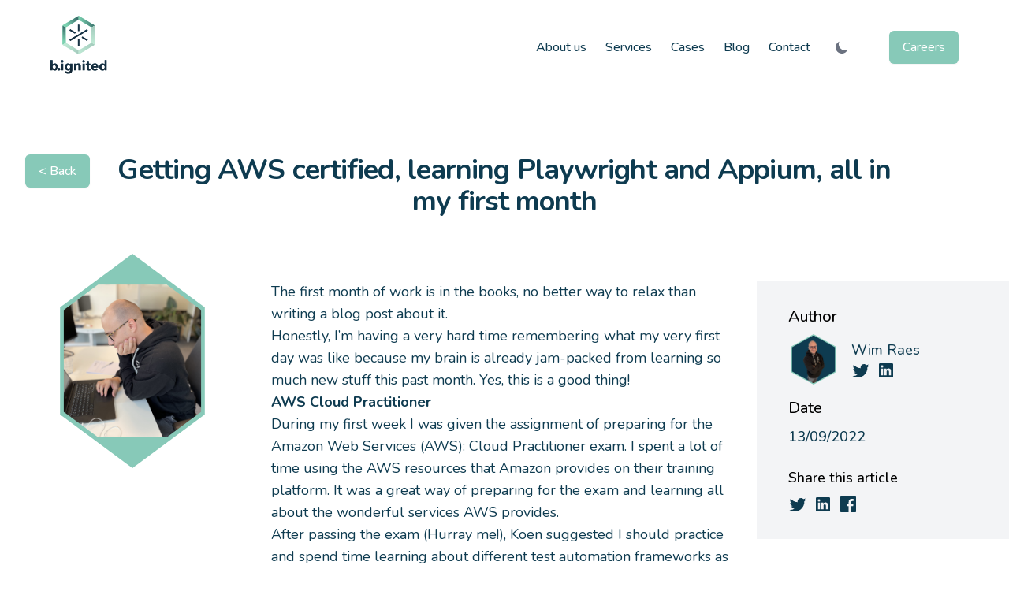

--- FILE ---
content_type: text/html; charset=UTF-8
request_url: https://bignited.be/blog/getting-aws-certified-learning-playwright-and-appium-all-in-my-first-month/
body_size: 382457
content:
<!doctype html>
<html data-n-head-ssr lang="en_US" data-n-head="%7B%22lang%22:%7B%22ssr%22:%22en_US%22%7D%7D">
  <head>
    <title>b.ignited | Test automation solutions</title><meta data-n-head="ssr" charset="utf-8"><meta data-n-head="ssr" name="viewport" content="width=device-width,initial-scale=1"><meta data-n-head="ssr" data-hid="apple-mobile-web-app-title" name="apple-mobile-web-app-title" content="b.ignited | Test automation solutions"><meta data-n-head="ssr" name="twitter:description" content="b.ignited | Test automation solutions"><meta data-n-head="ssr" data-hid="charset" charset="utf-8"><meta data-n-head="ssr" data-hid="mobile-web-app-capable" name="mobile-web-app-capable" content="yes"><meta data-n-head="ssr" data-hid="author" name="author" content="b.ignited | Test automation solutions"><meta data-n-head="ssr" data-hid="theme-color" name="theme-color" content="#87c9b8"><meta data-n-head="ssr" data-hid="og:type" name="og:type" property="og:type" content="website"><meta data-n-head="ssr" data-hid="og:site_name" name="og:site_name" property="og:site_name" content="b.ignited | Test automation solutions"><meta data-n-head="ssr" data-hid="twitter:creator" name="twitter:creator" property="twitter:creator" content="b.ignited | Test automation solutions"><meta data-n-head="ssr" data-hid="description" name="description" content="b.ignited | Test automation solutions"><meta data-n-head="ssr" data-hid="og:title" property="og:title" content="b.ignited | Test automation solutions"><meta data-n-head="ssr" data-hid="og:description" property="og:description" content="b.ignited | Test automation solutions"><meta data-n-head="ssr" data-hid="og:image" property="og:image" content="https://a.storyblok.com/f/151162/1080x1080/e25312a100/bignited-logo.png"><meta data-n-head="ssr" data-hid="twitter:card" name="twitter:card" content="summary_large_image"><meta data-n-head="ssr" data-hid="twitter:title" name="twitter:title" content="b.ignited | Test automation solutions"><meta data-n-head="ssr" data-hid="twitter:description" name="twitter:description" content="b.ignited | Test automation solutions"><meta data-n-head="ssr" data-hid="twitter:image" name="twitter:image" content="https://a.storyblok.com/f/151162/1080x1080/e25312a100/bignited-logo.png"><link data-n-head="ssr" rel="icon" type="image/x-icon" href="/favicon.ico"><link data-n-head="ssr" data-hid="gf-prefetch" rel="dns-prefetch" href="https://fonts.gstatic.com/"><link data-n-head="ssr" data-hid="gf-preconnect" rel="preconnect" href="https://fonts.gstatic.com/" crossorigin=""><link data-n-head="ssr" data-hid="gf-preload" rel="preload" as="style" href="https://fonts.googleapis.com/css2?family=Nunito:wght@200;300;400;500;600;700;800;900&display=swap"><link data-n-head="ssr" data-hid="shortcut-icon" rel="shortcut icon" href="/_nuxt/icons/icon_64x64.2297c9.png"><link data-n-head="ssr" data-hid="apple-touch-icon" rel="apple-touch-icon" href="/_nuxt/icons/icon_512x512.2297c9.png" sizes="512x512"><link data-n-head="ssr" rel="manifest" href="/_nuxt/manifest.a4ad52b6.json" data-hid="manifest"><script data-n-head="ssr" src="//app.storyblok.com/f/storyblok-v2-latest.js" type="text/javascript"></script><script data-n-head="ssr" data-hid="gtm-script">window._gtm_init||(window._gtm_init=1,function(t,e,n,a,o){t[n]=1==t[n]||"yes"==e[n]||1==e[n]||1==e.msDoNotTrack||t[a]&&t[a][o]&&t[a][o]()?1:0}(window,navigator,"doNotTrack","external","msTrackingProtectionEnabled"),function(a,o,i,g,m){a[m]={},a._gtm_inject=function(t){var e,n;a.doNotTrack||a[m][t]||(a[m][t]=1,a[g]=a[g]||[],a[g].push({"gtm.start":(new Date).getTime(),event:"gtm.js"}),e=o.getElementsByTagName(i)[0],(n=o.createElement(i)).async=!0,n.src="https://www.googletagmanager.com/gtm.js?id="+t,e.parentNode.insertBefore(n,e))},a._gtm_inject("GTM-NTH5P43")}(window,document,"script","dataLayer","_gtm_ids"))</script><script data-n-head="ssr" data-hid="gf-script">!function(){var e=document.createElement("link");e.rel="stylesheet",e.href="https://fonts.googleapis.com/css2?family=Nunito:wght@200;300;400;500;600;700;800;900&display=swap",document.querySelector("head").appendChild(e)}()</script><noscript data-n-head="ssr" data-hid="gf-noscript"><link rel="stylesheet" href="https://fonts.googleapis.com/css2?family=Nunito:wght@200;300;400;500;600;700;800;900&display=swap"></noscript><link rel="preload" href="/_nuxt/0f6c772.js" as="script"><link rel="preload" href="/_nuxt/ccd969b.js" as="script"><link rel="preload" href="/_nuxt/5101e53.js" as="script"><link rel="preload" href="/_nuxt/0469875.js" as="script"><link rel="preload" href="/_nuxt/b7abac4.js" as="script"><link rel="preload" href="/_nuxt/02f8565.js" as="script"><style data-vue-ssr-id="1c2d9000:0 775d0492:0 e6272bd8:0 8aebea80:0">/*! tailwindcss v3.0.23 | MIT License | https://tailwindcss.com*/*,::after,::before{box-sizing:border-box;border-width:0;border-style:solid;border-color:#e5e7eb}::after,::before{--tw-content:''}html{line-height:1.5;-webkit-text-size-adjust:100%;-moz-tab-size:4;-o-tab-size:4;tab-size:4;font-family:ui-sans-serif,system-ui,-apple-system,BlinkMacSystemFont,"Segoe UI",Roboto,"Helvetica Neue",Arial,"Noto Sans",sans-serif,"Apple Color Emoji","Segoe UI Emoji","Segoe UI Symbol","Noto Color Emoji"}body{margin:0;line-height:inherit}hr{height:0;color:inherit;border-top-width:1px}abbr:where([title]){-webkit-text-decoration:underline dotted;text-decoration:underline dotted}h1,h2,h3,h4,h5,h6{font-size:inherit;font-weight:inherit}a{color:inherit;text-decoration:inherit}b,strong{font-weight:bolder}code,kbd,pre,samp{font-family:ui-monospace,SFMono-Regular,Menlo,Monaco,Consolas,"Liberation Mono","Courier New",monospace;font-size:1em}small{font-size:80%}sub,sup{font-size:75%;line-height:0;position:relative;vertical-align:baseline}sub{bottom:-.25em}sup{top:-.5em}table{text-indent:0;border-color:inherit;border-collapse:collapse}button,input,optgroup,select,textarea{font-family:inherit;font-size:100%;line-height:inherit;color:inherit;margin:0;padding:0}button,select{text-transform:none}[type=button],[type=reset],[type=submit],button{-webkit-appearance:button;background-color:transparent;background-image:none}:-moz-focusring{outline:auto}:-moz-ui-invalid{box-shadow:none}progress{vertical-align:baseline}::-webkit-inner-spin-button,::-webkit-outer-spin-button{height:auto}[type=search]{-webkit-appearance:textfield;outline-offset:-2px}::-webkit-search-decoration{-webkit-appearance:none}::-webkit-file-upload-button{-webkit-appearance:button;font:inherit}summary{display:list-item}blockquote,dd,dl,figure,h1,h2,h3,h4,h5,h6,hr,p,pre{margin:0}fieldset{margin:0;padding:0}legend{padding:0}menu,ol,ul{list-style:none;margin:0;padding:0}textarea{resize:vertical}input::-moz-placeholder,textarea::-moz-placeholder{opacity:1;color:#9ca3af}input:-ms-input-placeholder,textarea:-ms-input-placeholder{opacity:1;color:#9ca3af}input::placeholder,textarea::placeholder{opacity:1;color:#9ca3af}[role=button],button{cursor:pointer}:disabled{cursor:default}audio,canvas,embed,iframe,img,object,svg,video{display:block;vertical-align:middle}img,video{max-width:100%;height:auto}[hidden]{display:none}*,::after,::before{--tw-translate-x:0;--tw-translate-y:0;--tw-rotate:0;--tw-skew-x:0;--tw-skew-y:0;--tw-scale-x:1;--tw-scale-y:1;--tw-scroll-snap-strictness:proximity;--tw-ring-offset-width:0px;--tw-ring-offset-color:#fff;--tw-ring-color:rgb(59 130 246 / 0.5);--tw-ring-offset-shadow:0 0 #0000;--tw-ring-shadow:0 0 #0000;--tw-shadow:0 0 #0000;--tw-shadow-colored:0 0 #0000}.container{width:100%;margin-right:auto;margin-left:auto;padding-right:2rem;padding-left:2rem}@media (min-width:640px){.container{max-width:640px}}@media (min-width:768px){.container{max-width:768px}}@media (min-width:1024px){.container{max-width:1024px}}@media (min-width:1280px){.container{max-width:1280px}}.prose{color:var(--tw-prose-body);max-width:65ch}.prose :where([class~=lead]):not(:where([class~=not-prose]*)){color:var(--tw-prose-lead);font-size:1.25em;line-height:1.6;margin-top:1.2em;margin-bottom:1.2em}.prose :where(a):not(:where([class~=not-prose]*)){color:var(--tw-prose-links);text-decoration:underline;font-weight:500}.prose :where(strong):not(:where([class~=not-prose]*)){color:var(--tw-prose-bold);font-weight:600}.prose :where(ol):not(:where([class~=not-prose]*)){list-style-type:decimal;padding-left:1.625em}.prose :where(ol[type="A"]):not(:where([class~=not-prose]*)){list-style-type:upper-alpha}.prose :where(ol[type="a"]):not(:where([class~=not-prose]*)){list-style-type:lower-alpha}.prose :where(ol[type="A"s]):not(:where([class~=not-prose]*)){list-style-type:upper-alpha}.prose :where(ol[type="a"s]):not(:where([class~=not-prose]*)){list-style-type:lower-alpha}.prose :where(ol[type="I"]):not(:where([class~=not-prose]*)){list-style-type:upper-roman}.prose :where(ol[type="i"]):not(:where([class~=not-prose]*)){list-style-type:lower-roman}.prose :where(ol[type="I"s]):not(:where([class~=not-prose]*)){list-style-type:upper-roman}.prose :where(ol[type="i"s]):not(:where([class~=not-prose]*)){list-style-type:lower-roman}.prose :where(ol[type="1"]):not(:where([class~=not-prose]*)){list-style-type:decimal}.prose :where(ul):not(:where([class~=not-prose]*)){list-style-type:disc;padding-left:1.625em}.prose :where(ol>li):not(:where([class~=not-prose]*))::marker{font-weight:400;color:var(--tw-prose-counters)}.prose :where(ul>li):not(:where([class~=not-prose]*))::marker{color:var(--tw-prose-bullets)}.prose :where(hr):not(:where([class~=not-prose]*)){border-color:var(--tw-prose-hr);border-top-width:1px;margin-top:3em;margin-bottom:3em}.prose :where(blockquote):not(:where([class~=not-prose]*)){font-weight:500;font-style:italic;color:var(--tw-prose-quotes);border-left-width:.25rem;border-left-color:var(--tw-prose-quote-borders);quotes:"\201C""\201D""\2018""\2019";margin-top:1.6em;margin-bottom:1.6em;padding-left:1em}.prose :where(blockquotep:first-of-type):not(:where([class~=not-prose]*))::before{content:open-quote}.prose :where(blockquotep:last-of-type):not(:where([class~=not-prose]*))::after{content:close-quote}.prose :where(h1):not(:where([class~=not-prose]*)){color:var(--tw-prose-headings);font-weight:800;font-size:2.25em;margin-top:0;margin-bottom:.8888889em;line-height:1.1111111}.prose :where(h1strong):not(:where([class~=not-prose]*)){font-weight:900}.prose :where(h2):not(:where([class~=not-prose]*)){color:var(--tw-prose-headings);font-weight:700;font-size:1.5em;margin-top:2em;margin-bottom:1em;line-height:1.3333333}.prose :where(h2strong):not(:where([class~=not-prose]*)){font-weight:800}.prose :where(h3):not(:where([class~=not-prose]*)){color:var(--tw-prose-headings);font-weight:600;font-size:1.25em;margin-top:1.6em;margin-bottom:.6em;line-height:1.6}.prose :where(h3strong):not(:where([class~=not-prose]*)){font-weight:700}.prose :where(h4):not(:where([class~=not-prose]*)){color:var(--tw-prose-headings);font-weight:600;margin-top:1.5em;margin-bottom:.5em;line-height:1.5}.prose :where(h4strong):not(:where([class~=not-prose]*)){font-weight:700}.prose :where(figure>*):not(:where([class~=not-prose]*)){margin-top:0;margin-bottom:0}.prose :where(figcaption):not(:where([class~=not-prose]*)){color:var(--tw-prose-captions);font-size:.875em;line-height:1.4285714;margin-top:.8571429em}.prose :where(code):not(:where([class~=not-prose]*)){color:var(--tw-prose-code);font-weight:600;font-size:.875em}.prose :where(code):not(:where([class~=not-prose]*))::before{content:"`"}.prose :where(code):not(:where([class~=not-prose]*))::after{content:"`"}.prose :where(acode):not(:where([class~=not-prose]*)){color:var(--tw-prose-links)}.prose :where(pre):not(:where([class~=not-prose]*)){color:var(--tw-prose-pre-code);background-color:var(--tw-prose-pre-bg);overflow-x:auto;font-weight:400;font-size:.875em;line-height:1.7142857;margin-top:1.7142857em;margin-bottom:1.7142857em;border-radius:.375rem;padding-top:.8571429em;padding-right:1.1428571em;padding-bottom:.8571429em;padding-left:1.1428571em}.prose :where(precode):not(:where([class~=not-prose]*)){background-color:transparent;border-width:0;border-radius:0;padding:0;font-weight:inherit;color:inherit;font-size:inherit;font-family:inherit;line-height:inherit}.prose :where(precode):not(:where([class~=not-prose]*))::before{content:none}.prose :where(precode):not(:where([class~=not-prose]*))::after{content:none}.prose :where(table):not(:where([class~=not-prose]*)){width:100%;table-layout:auto;text-align:left;margin-top:2em;margin-bottom:2em;font-size:.875em;line-height:1.7142857}.prose :where(thead):not(:where([class~=not-prose]*)){border-bottom-width:1px;border-bottom-color:var(--tw-prose-th-borders)}.prose :where(theadth):not(:where([class~=not-prose]*)){color:var(--tw-prose-headings);font-weight:600;vertical-align:bottom;padding-right:.5714286em;padding-bottom:.5714286em;padding-left:.5714286em}.prose :where(tbodytr):not(:where([class~=not-prose]*)){border-bottom-width:1px;border-bottom-color:var(--tw-prose-td-borders)}.prose :where(tbodytr:last-child):not(:where([class~=not-prose]*)){border-bottom-width:0}.prose :where(tbodytd):not(:where([class~=not-prose]*)){vertical-align:baseline;padding-top:.5714286em;padding-right:.5714286em;padding-bottom:.5714286em;padding-left:.5714286em}.prose{--tw-prose-body:#374151;--tw-prose-headings:#111827;--tw-prose-lead:#4b5563;--tw-prose-links:#111827;--tw-prose-bold:#111827;--tw-prose-counters:#6b7280;--tw-prose-bullets:#d1d5db;--tw-prose-hr:#e5e7eb;--tw-prose-quotes:#111827;--tw-prose-quote-borders:#e5e7eb;--tw-prose-captions:#6b7280;--tw-prose-code:#111827;--tw-prose-pre-code:#e5e7eb;--tw-prose-pre-bg:#1f2937;--tw-prose-th-borders:#d1d5db;--tw-prose-td-borders:#e5e7eb;--tw-prose-invert-body:#d1d5db;--tw-prose-invert-headings:#fff;--tw-prose-invert-lead:#9ca3af;--tw-prose-invert-links:#fff;--tw-prose-invert-bold:#fff;--tw-prose-invert-counters:#9ca3af;--tw-prose-invert-bullets:#4b5563;--tw-prose-invert-hr:#374151;--tw-prose-invert-quotes:#f3f4f6;--tw-prose-invert-quote-borders:#374151;--tw-prose-invert-captions:#9ca3af;--tw-prose-invert-code:#fff;--tw-prose-invert-pre-code:#d1d5db;--tw-prose-invert-pre-bg:rgb(0 0 0 / 50%);--tw-prose-invert-th-borders:#4b5563;--tw-prose-invert-td-borders:#374151;font-size:1rem;line-height:1.75}.prose :where(p):not(:where([class~=not-prose]*)){margin-top:1.25em;margin-bottom:1.25em}.prose :where(img):not(:where([class~=not-prose]*)){margin-top:2em;margin-bottom:2em}.prose :where(video):not(:where([class~=not-prose]*)){margin-top:2em;margin-bottom:2em}.prose :where(figure):not(:where([class~=not-prose]*)){margin-top:2em;margin-bottom:2em}.prose :where(h2code):not(:where([class~=not-prose]*)){font-size:.875em}.prose :where(h3code):not(:where([class~=not-prose]*)){font-size:.9em}.prose :where(li):not(:where([class~=not-prose]*)){margin-top:.5em;margin-bottom:.5em}.prose :where(ol>li):not(:where([class~=not-prose]*)){padding-left:.375em}.prose :where(ul>li):not(:where([class~=not-prose]*)){padding-left:.375em}.prose>:where(ul>lip):not(:where([class~=not-prose]*)){margin-top:.75em;margin-bottom:.75em}.prose>:where(ul>li>:first-child):not(:where([class~=not-prose]*)){margin-top:1.25em}.prose>:where(ul>li>:last-child):not(:where([class~=not-prose]*)){margin-bottom:1.25em}.prose>:where(ol>li>:first-child):not(:where([class~=not-prose]*)){margin-top:1.25em}.prose>:where(ol>li>:last-child):not(:where([class~=not-prose]*)){margin-bottom:1.25em}.prose :where(ulul,ulol,olul,olol):not(:where([class~=not-prose]*)){margin-top:.75em;margin-bottom:.75em}.prose :where(hr+*):not(:where([class~=not-prose]*)){margin-top:0}.prose :where(h2+*):not(:where([class~=not-prose]*)){margin-top:0}.prose :where(h3+*):not(:where([class~=not-prose]*)){margin-top:0}.prose :where(h4+*):not(:where([class~=not-prose]*)){margin-top:0}.prose :where(theadth:first-child):not(:where([class~=not-prose]*)){padding-left:0}.prose :where(theadth:last-child):not(:where([class~=not-prose]*)){padding-right:0}.prose :where(tbodytd:first-child):not(:where([class~=not-prose]*)){padding-left:0}.prose :where(tbodytd:last-child):not(:where([class~=not-prose]*)){padding-right:0}.prose>:where(:first-child):not(:where([class~=not-prose]*)){margin-top:0}.prose>:where(:last-child):not(:where([class~=not-prose]*)){margin-bottom:0}.sr-only{position:absolute;width:1px;height:1px;padding:0;margin:-1px;overflow:hidden;clip:rect(0,0,0,0);white-space:nowrap;border-width:0}.visible{visibility:visible}.static{position:static}.fixed{position:fixed}.absolute{position:absolute}.relative{position:relative}.inset-0{top:0;right:0;bottom:0;left:0}.left-0{left:0}.right-0{right:0}.bottom-0{bottom:0}.top-0{top:0}.z-10{z-index:10}.z-\[100\]{z-index:100}.z-30{z-index:30}.-z-\[1\]{z-index:-1}.z-50{z-index:50}.order-last{order:9999}.order-first{order:-9999}.col-span-1{grid-column:span 1/span 1}.col-span-2{grid-column:span 2/span 2}.col-span-3{grid-column:span 3/span 3}.col-start-2{grid-column-start:2}.m-0{margin:0}.mx-auto{margin-left:auto;margin-right:auto}.my-20{margin-top:5rem;margin-bottom:5rem}.mx-10{margin-left:2.5rem;margin-right:2.5rem}.my-6{margin-top:1.5rem;margin-bottom:1.5rem}.-mx-5{margin-left:-1.25rem;margin-right:-1.25rem}.-my-2{margin-top:-.5rem;margin-bottom:-.5rem}.ml-16{margin-left:4rem}.mt-2{margin-top:.5rem}.mt-4{margin-top:1rem}.mb-4{margin-bottom:1rem}.mr-2{margin-right:.5rem}.mt-5{margin-top:1.25rem}.mb-3{margin-bottom:.75rem}.mt-3{margin-top:.75rem}.mt-1{margin-top:.25rem}.mb-5{margin-bottom:1.25rem}.mt-20{margin-top:5rem}.mb-20{margin-bottom:5rem}.mb-10{margin-bottom:2.5rem}.mb-8{margin-bottom:2rem}.mb-2{margin-bottom:.5rem}.mb-6{margin-bottom:1.5rem}.mt-8{margin-top:2rem}.mr-3{margin-right:.75rem}.mr-1\.5{margin-right:.375rem}.mr-1{margin-right:.25rem}.mt-12{margin-top:3rem}.ml-1{margin-left:.25rem}.mt-10{margin-top:2.5rem}.mt-16{margin-top:4rem}.mb-1{margin-bottom:.25rem}.mb-16{margin-bottom:4rem}.mr-4{margin-right:1rem}.ml-2{margin-left:.5rem}.mr-6{margin-right:1.5rem}.ml-5{margin-left:1.25rem}.mt-24{margin-top:6rem}.ml-4{margin-left:1rem}.box-border{box-sizing:border-box}.block{display:block}.inline-block{display:inline-block}.flex{display:flex}.inline-flex{display:inline-flex}.grid{display:grid}.hidden{display:none}.aspect-square{aspect-ratio:1/1}.h-auto{height:auto}.h-12{height:3rem}.h-6{height:1.5rem}.h-10{height:2.5rem}.h-16{height:4rem}.h-8{height:2rem}.h-full{height:100%}.h-32{height:8rem}.h-5{height:1.25rem}.h-20{height:5rem}.h-px{height:1px}.h-screen{height:100vh}.min-h-screen{min-height:100vh}.w-screen{width:100vw}.w-10{width:2.5rem}.w-12{width:3rem}.w-6{width:1.5rem}.w-full{width:100%}.w-72{width:18rem}.w-16{width:4rem}.w-8{width:2rem}.w-32{width:8rem}.w-2\/5{width:40%}.w-\[24rem\]{width:24rem}.w-5{width:1.25rem}.w-36{width:9rem}.w-auto{width:auto}.w-80{width:20rem}.w-20{width:5rem}.min-w-0{min-width:0}.max-w-full{max-width:100%}.max-w-xs{max-width:20rem}.max-w-7xl{max-width:80rem}.max-w-2xl{max-width:42rem}.\!max-w-full{max-width:100%!important}.flex-1{flex:1 1 0%}.flex-shrink-0{flex-shrink:0}.-translate-y-1\/2{--tw-translate-y:-50%;transform:translate(var(--tw-translate-x),var(--tw-translate-y)) rotate(var(--tw-rotate)) skewX(var(--tw-skew-x)) skewY(var(--tw-skew-y)) scaleX(var(--tw-scale-x)) scaleY(var(--tw-scale-y))}.translate-y-0{--tw-translate-y:0px;transform:translate(var(--tw-translate-x),var(--tw-translate-y)) rotate(var(--tw-rotate)) skewX(var(--tw-skew-x)) skewY(var(--tw-skew-y)) scaleX(var(--tw-scale-x)) scaleY(var(--tw-scale-y))}.rotate-180{--tw-rotate:180deg;transform:translate(var(--tw-translate-x),var(--tw-translate-y)) rotate(var(--tw-rotate)) skewX(var(--tw-skew-x)) skewY(var(--tw-skew-y)) scaleX(var(--tw-scale-x)) scaleY(var(--tw-scale-y))}.scale-75{--tw-scale-x:.75;--tw-scale-y:.75;transform:translate(var(--tw-translate-x),var(--tw-translate-y)) rotate(var(--tw-rotate)) skewX(var(--tw-skew-x)) skewY(var(--tw-skew-y)) scaleX(var(--tw-scale-x)) scaleY(var(--tw-scale-y))}.scale-95{--tw-scale-x:.95;--tw-scale-y:.95;transform:translate(var(--tw-translate-x),var(--tw-translate-y)) rotate(var(--tw-rotate)) skewX(var(--tw-skew-x)) skewY(var(--tw-skew-y)) scaleX(var(--tw-scale-x)) scaleY(var(--tw-scale-y))}.transform{transform:translate(var(--tw-translate-x),var(--tw-translate-y)) rotate(var(--tw-rotate)) skewX(var(--tw-skew-x)) skewY(var(--tw-skew-y)) scaleX(var(--tw-scale-x)) scaleY(var(--tw-scale-y))}.cursor-pointer{cursor:pointer}.grid-cols-1{grid-template-columns:repeat(1,minmax(0,1fr))}.grid-cols-2{grid-template-columns:repeat(2,minmax(0,1fr))}.grid-cols-5{grid-template-columns:repeat(5,minmax(0,1fr))}.grid-cols-8{grid-template-columns:repeat(8,minmax(0,1fr))}.grid-cols-3{grid-template-columns:repeat(3,minmax(0,1fr))}.flex-row{flex-direction:row}.flex-row-reverse{flex-direction:row-reverse}.flex-col{flex-direction:column}.flex-col-reverse{flex-direction:column-reverse}.flex-wrap{flex-wrap:wrap}.items-start{align-items:flex-start}.items-end{align-items:flex-end}.items-center{align-items:center}.justify-end{justify-content:flex-end}.justify-center{justify-content:center}.justify-between{justify-content:space-between}.gap-4{gap:1rem}.gap-6{gap:1.5rem}.gap-10{gap:2.5rem}.gap-20{gap:5rem}.gap-8{gap:2rem}.gap-y-20{row-gap:5rem}.gap-x-3{-moz-column-gap:.75rem;column-gap:.75rem}.gap-x-10{-moz-column-gap:2.5rem;column-gap:2.5rem}.space-x-3>:not([hidden])~:not([hidden]){--tw-space-x-reverse:0;margin-right:calc(.75rem * var(--tw-space-x-reverse));margin-left:calc(.75rem * calc(1 - var(--tw-space-x-reverse)))}.space-x-5>:not([hidden])~:not([hidden]){--tw-space-x-reverse:0;margin-right:calc(1.25rem * var(--tw-space-x-reverse));margin-left:calc(1.25rem * calc(1 - var(--tw-space-x-reverse)))}.space-y-4>:not([hidden])~:not([hidden]){--tw-space-y-reverse:0;margin-top:calc(1rem * calc(1 - var(--tw-space-y-reverse)));margin-bottom:calc(1rem * var(--tw-space-y-reverse))}.space-x-4>:not([hidden])~:not([hidden]){--tw-space-x-reverse:0;margin-right:calc(1rem * var(--tw-space-x-reverse));margin-left:calc(1rem * calc(1 - var(--tw-space-x-reverse)))}.space-y-1>:not([hidden])~:not([hidden]){--tw-space-y-reverse:0;margin-top:calc(.25rem * calc(1 - var(--tw-space-y-reverse)));margin-bottom:calc(.25rem * var(--tw-space-y-reverse))}.space-x-6>:not([hidden])~:not([hidden]){--tw-space-x-reverse:0;margin-right:calc(1.5rem * var(--tw-space-x-reverse));margin-left:calc(1.5rem * calc(1 - var(--tw-space-x-reverse)))}.space-y-6>:not([hidden])~:not([hidden]){--tw-space-y-reverse:0;margin-top:calc(1.5rem * calc(1 - var(--tw-space-y-reverse)));margin-bottom:calc(1.5rem * var(--tw-space-y-reverse))}.space-y-10>:not([hidden])~:not([hidden]){--tw-space-y-reverse:0;margin-top:calc(2.5rem * calc(1 - var(--tw-space-y-reverse)));margin-bottom:calc(2.5rem * var(--tw-space-y-reverse))}.-space-y-12>:not([hidden])~:not([hidden]){--tw-space-y-reverse:0;margin-top:calc(-3rem * calc(1 - var(--tw-space-y-reverse)));margin-bottom:calc(-3rem * var(--tw-space-y-reverse))}.space-x-10>:not([hidden])~:not([hidden]){--tw-space-x-reverse:0;margin-right:calc(2.5rem * var(--tw-space-x-reverse));margin-left:calc(2.5rem * calc(1 - var(--tw-space-x-reverse)))}.space-x-2>:not([hidden])~:not([hidden]){--tw-space-x-reverse:0;margin-right:calc(.5rem * var(--tw-space-x-reverse));margin-left:calc(.5rem * calc(1 - var(--tw-space-x-reverse)))}.space-y-5>:not([hidden])~:not([hidden]){--tw-space-y-reverse:0;margin-top:calc(1.25rem * calc(1 - var(--tw-space-y-reverse)));margin-bottom:calc(1.25rem * var(--tw-space-y-reverse))}.overflow-hidden{overflow:hidden}.overflow-y-auto{overflow-y:auto}.overflow-x-hidden{overflow-x:hidden}.truncate{overflow:hidden;text-overflow:ellipsis;white-space:nowrap}.rounded-md{border-radius:.375rem}.rounded-2xl{border-radius:1rem}.rounded-xl{border-radius:.75rem}.rounded-lg{border-radius:.5rem}.rounded-full{border-radius:9999px}.rounded{border-radius:.25rem}.rounded-bl-2xl{border-bottom-left-radius:1rem}.rounded-br-2xl{border-bottom-right-radius:1rem}.border{border-width:1px}.border-2{border-width:2px}.border-solid{border-style:solid}.border-dashed{border-style:dashed}.border-transparent{border-color:transparent}.border-gray-200{--tw-border-opacity:1;border-color:rgb(229 231 235 / var(--tw-border-opacity))}.bg-secondary{--tw-bg-opacity:1;background-color:rgb(135 201 184 / var(--tw-bg-opacity))}.bg-white{--tw-bg-opacity:1;background-color:rgb(255 255 255 / var(--tw-bg-opacity))}.bg-gray-50{--tw-bg-opacity:1;background-color:rgb(249 250 251 / var(--tw-bg-opacity))}.bg-gray-100{--tw-bg-opacity:1;background-color:rgb(243 244 246 / var(--tw-bg-opacity))}.bg-transparent{background-color:transparent}.bg-gray-400{--tw-bg-opacity:1;background-color:rgb(156 163 175 / var(--tw-bg-opacity))}.bg-primary{--tw-bg-opacity:1;background-color:rgb(14 59 80 / var(--tw-bg-opacity))}.bg-gray-500{--tw-bg-opacity:1;background-color:rgb(107 114 128 / var(--tw-bg-opacity))}.bg-primary-dark{--tw-bg-opacity:1;background-color:rgb(11 52 70 / var(--tw-bg-opacity))}.bg-opacity-20{--tw-bg-opacity:0.2}.bg-opacity-75{--tw-bg-opacity:0.75}.bg-gradient-to-r{background-image:linear-gradient(to right,var(--tw-gradient-stops))}.from-primary{--tw-gradient-from:#0e3b50;--tw-gradient-stops:var(--tw-gradient-from),var(--tw-gradient-to, rgb(14 59 80 / 0))}.to-secondary{--tw-gradient-to:#87c9b8}.bg-clip-border{background-clip:border-box}.bg-clip-text{-webkit-background-clip:text;background-clip:text}.fill-current{fill:currentColor}.object-cover{-o-object-fit:cover;object-fit:cover}.p-3{padding:.75rem}.p-6{padding:1.5rem}.p-5{padding:1.25rem}.p-1{padding:.25rem}.p-2\.5{padding:.625rem}.p-2{padding:.5rem}.px-8{padding-left:2rem;padding-right:2rem}.px-12{padding-left:3rem;padding-right:3rem}.py-4{padding-top:1rem;padding-bottom:1rem}.px-6{padding-left:1.5rem;padding-right:1.5rem}.py-2{padding-top:.5rem;padding-bottom:.5rem}.px-3{padding-left:.75rem;padding-right:.75rem}.px-4{padding-left:1rem;padding-right:1rem}.py-12{padding-top:3rem;padding-bottom:3rem}.py-24{padding-top:6rem;padding-bottom:6rem}.px-10{padding-left:2.5rem;padding-right:2.5rem}.py-8{padding-top:2rem;padding-bottom:2rem}.py-3{padding-top:.75rem;padding-bottom:.75rem}.py-6{padding-top:1.5rem;padding-bottom:1.5rem}.py-32{padding-top:8rem;padding-bottom:8rem}.py-20{padding-top:5rem;padding-bottom:5rem}.py-16{padding-top:4rem;padding-bottom:4rem}.px-5{padding-left:1.25rem;padding-right:1.25rem}.py-5{padding-top:1.25rem;padding-bottom:1.25rem}.pt-\[100px\]{padding-top:100px}.pb-5{padding-bottom:1.25rem}.pt-16{padding-top:4rem}.pb-8{padding-bottom:2rem}.pr-3{padding-right:.75rem}.pt-4{padding-top:1rem}.pl-12{padding-left:3rem}.pb-10{padding-bottom:2.5rem}.pt-5{padding-top:1.25rem}.pb-6{padding-bottom:1.5rem}.pt-24{padding-top:6rem}.pr-8{padding-right:2rem}.pt-20{padding-top:5rem}.pr-80{padding-right:20rem}.pb-20{padding-bottom:5rem}.pb-4{padding-bottom:1rem}.text-left{text-align:left}.text-center{text-align:center}.align-bottom{vertical-align:bottom}.text-lg{font-size:1.125rem;line-height:1.75rem}.text-xl{font-size:1.25rem;line-height:1.75rem}.text-sm{font-size:.875rem;line-height:1.25rem}.text-base{font-size:1rem;line-height:1.5rem}.text-3xl{font-size:1.875rem;line-height:2.25rem}.text-4xl{font-size:2.25rem;line-height:2.5rem}.text-2xl{font-size:1.5rem;line-height:2rem}.text-5xl{font-size:3rem;line-height:1}.text-6xl{font-size:3.75rem;line-height:1}.text-xs{font-size:.75rem;line-height:1rem}.font-semibold{font-weight:600}.font-medium{font-weight:500}.font-bold{font-weight:700}.font-extrabold{font-weight:800}.uppercase{text-transform:uppercase}.leading-6{line-height:1.5rem}.leading-none{line-height:1}.leading-5{line-height:1.25rem}.leading-7{line-height:1.75rem}.leading-tight{line-height:1.25}.leading-10{line-height:2.5rem}.tracking-tight{letter-spacing:-.025em}.tracking-wide{letter-spacing:.025em}.text-slate-500{--tw-text-opacity:1;color:rgb(100 116 139 / var(--tw-text-opacity))}.text-white{--tw-text-opacity:1;color:rgb(255 255 255 / var(--tw-text-opacity))}.text-primary{--tw-text-opacity:1;color:rgb(14 59 80 / var(--tw-text-opacity))}.text-secondary{--tw-text-opacity:1;color:rgb(135 201 184 / var(--tw-text-opacity))}.text-green-500{--tw-text-opacity:1;color:rgb(34 197 94 / var(--tw-text-opacity))}.text-gray-400{--tw-text-opacity:1;color:rgb(156 163 175 / var(--tw-text-opacity))}.text-transparent{color:transparent}.\!text-secondary{--tw-text-opacity:1!important;color:rgb(135 201 184 / var(--tw-text-opacity))!important}.text-gray-700{--tw-text-opacity:1;color:rgb(55 65 81 / var(--tw-text-opacity))}.text-gray-900{--tw-text-opacity:1;color:rgb(17 24 39 / var(--tw-text-opacity))}.text-gray-500{--tw-text-opacity:1;color:rgb(107 114 128 / var(--tw-text-opacity))}.text-red-500{--tw-text-opacity:1;color:rgb(239 68 68 / var(--tw-text-opacity))}.underline{-webkit-text-decoration-line:underline;text-decoration-line:underline}.placeholder-slate-500::-moz-placeholder{--tw-placeholder-opacity:1;color:rgb(100 116 139 / var(--tw-placeholder-opacity))}.placeholder-slate-500:-ms-input-placeholder{--tw-placeholder-opacity:1;color:rgb(100 116 139 / var(--tw-placeholder-opacity))}.placeholder-slate-500::placeholder{--tw-placeholder-opacity:1;color:rgb(100 116 139 / var(--tw-placeholder-opacity))}.opacity-75{opacity:.75}.opacity-0{opacity:0}.shadow-2xl{--tw-shadow:0 25px 50px -12px rgb(0 0 0 / 0.25);--tw-shadow-colored:0 25px 50px -12px var(--tw-shadow-color);box-shadow:0 0 #0000,0 0 #0000,var(--tw-shadow);box-shadow:var(--tw-ring-offset-shadow,0 0 #0000),var(--tw-ring-shadow,0 0 #0000),var(--tw-shadow)}.shadow-lg{--tw-shadow:0 10px 15px -3px rgb(0 0 0 / 0.1),0 4px 6px -4px rgb(0 0 0 / 0.1);--tw-shadow-colored:0 10px 15px -3px var(--tw-shadow-color),0 4px 6px -4px var(--tw-shadow-color);box-shadow:0 0 #0000,0 0 #0000,var(--tw-shadow);box-shadow:var(--tw-ring-offset-shadow,0 0 #0000),var(--tw-ring-shadow,0 0 #0000),var(--tw-shadow)}.shadow-sm{--tw-shadow:0 1px 2px 0 rgb(0 0 0 / 0.05);--tw-shadow-colored:0 1px 2px 0 var(--tw-shadow-color);box-shadow:0 0 #0000,0 0 #0000,var(--tw-shadow);box-shadow:var(--tw-ring-offset-shadow,0 0 #0000),var(--tw-ring-shadow,0 0 #0000),var(--tw-shadow)}.shadow{--tw-shadow:0 1px 3px 0 rgb(0 0 0 / 0.1),0 1px 2px -1px rgb(0 0 0 / 0.1);--tw-shadow-colored:0 1px 3px 0 var(--tw-shadow-color),0 1px 2px -1px var(--tw-shadow-color);box-shadow:0 0 #0000,0 0 #0000,var(--tw-shadow);box-shadow:var(--tw-ring-offset-shadow,0 0 #0000),var(--tw-ring-shadow,0 0 #0000),var(--tw-shadow)}.shadow-xl{--tw-shadow:0 20px 25px -5px rgb(0 0 0 / 0.1),0 8px 10px -6px rgb(0 0 0 / 0.1);--tw-shadow-colored:0 20px 25px -5px var(--tw-shadow-color),0 8px 10px -6px var(--tw-shadow-color);box-shadow:0 0 #0000,0 0 #0000,var(--tw-shadow);box-shadow:var(--tw-ring-offset-shadow,0 0 #0000),var(--tw-ring-shadow,0 0 #0000),var(--tw-shadow)}.filter{filter:var(--tw-blur) var(--tw-brightness) var(--tw-contrast) var(--tw-grayscale) var(--tw-hue-rotate) var(--tw-invert) var(--tw-saturate) var(--tw-sepia) var(--tw-drop-shadow)}.transition-all{transition-property:all;transition-timing-function:cubic-bezier(.4,0,.2,1);transition-duration:150ms}.transition{transition-property:color,background-color,border-color,fill,stroke,opacity,box-shadow,transform,filter,-webkit-text-decoration-color,-webkit-backdrop-filter;transition-property:color,background-color,border-color,text-decoration-color,fill,stroke,opacity,box-shadow,transform,filter,backdrop-filter;transition-property:color,background-color,border-color,text-decoration-color,fill,stroke,opacity,box-shadow,transform,filter,backdrop-filter,-webkit-text-decoration-color,-webkit-backdrop-filter;transition-timing-function:cubic-bezier(.4,0,.2,1);transition-duration:150ms}.transition-opacity{transition-property:opacity;transition-timing-function:cubic-bezier(.4,0,.2,1);transition-duration:150ms}.duration-150{transition-duration:150ms}.duration-500{transition-duration:.5s}.duration-300{transition-duration:.3s}.ease-in-out{transition-timing-function:cubic-bezier(.4,0,.2,1)}.last-of-type\:mr-0:last-of-type{margin-right:0}.focus-within\:ring-2:focus-within{--tw-ring-offset-shadow:var(--tw-ring-inset) 0 0 0 var(--tw-ring-offset-width) var(--tw-ring-offset-color);--tw-ring-shadow:var(--tw-ring-inset) 0 0 0 calc(2px + var(--tw-ring-offset-width)) var(--tw-ring-color);box-shadow:var(--tw-ring-offset-shadow),var(--tw-ring-shadow),0 0 #0000;box-shadow:var(--tw-ring-offset-shadow),var(--tw-ring-shadow),var(--tw-shadow,0 0 #0000)}.focus-within\:ring-inset:focus-within{--tw-ring-inset:inset}.focus-within\:ring-secondary:focus-within{--tw-ring-opacity:1;--tw-ring-color:rgb(135 201 184 / var(--tw-ring-opacity))}.hover\:bg-primary:hover{--tw-bg-opacity:1;background-color:rgb(14 59 80 / var(--tw-bg-opacity))}.hover\:bg-gray-200:hover{--tw-bg-opacity:1;background-color:rgb(229 231 235 / var(--tw-bg-opacity))}.hover\:bg-gray-50:hover{--tw-bg-opacity:1;background-color:rgb(249 250 251 / var(--tw-bg-opacity))}.hover\:bg-secondary-dark:hover{--tw-bg-opacity:1;background-color:rgb(113 191 171 / var(--tw-bg-opacity))}.hover\:bg-gray-100:hover{--tw-bg-opacity:1;background-color:rgb(243 244 246 / var(--tw-bg-opacity))}.hover\:text-gray-500:hover{--tw-text-opacity:1;color:rgb(107 114 128 / var(--tw-text-opacity))}.hover\:\!text-secondary:hover{--tw-text-opacity:1!important;color:rgb(135 201 184 / var(--tw-text-opacity))!important}.hover\:text-secondary:hover{--tw-text-opacity:1;color:rgb(135 201 184 / var(--tw-text-opacity))}.hover\:text-red-500:hover{--tw-text-opacity:1;color:rgb(239 68 68 / var(--tw-text-opacity))}.hover\:underline:hover{-webkit-text-decoration-line:underline;text-decoration-line:underline}.focus\:border-2:focus{border-width:2px}.focus\:border-secondary:focus{--tw-border-opacity:1;border-color:rgb(135 201 184 / var(--tw-border-opacity))}.focus\:bg-gray-100:focus{--tw-bg-opacity:1;background-color:rgb(243 244 246 / var(--tw-bg-opacity))}.focus\:outline-none:focus{outline:2px solid transparent;outline-offset:2px}.focus\:ring-2:focus{--tw-ring-offset-shadow:var(--tw-ring-inset) 0 0 0 var(--tw-ring-offset-width) var(--tw-ring-offset-color);--tw-ring-shadow:var(--tw-ring-inset) 0 0 0 calc(2px + var(--tw-ring-offset-width)) var(--tw-ring-color);box-shadow:var(--tw-ring-offset-shadow),var(--tw-ring-shadow),0 0 #0000;box-shadow:var(--tw-ring-offset-shadow),var(--tw-ring-shadow),var(--tw-shadow,0 0 #0000)}.focus\:ring-4:focus{--tw-ring-offset-shadow:var(--tw-ring-inset) 0 0 0 var(--tw-ring-offset-width) var(--tw-ring-offset-color);--tw-ring-shadow:var(--tw-ring-inset) 0 0 0 calc(4px + var(--tw-ring-offset-width)) var(--tw-ring-color);box-shadow:var(--tw-ring-offset-shadow),var(--tw-ring-shadow),0 0 #0000;box-shadow:var(--tw-ring-offset-shadow),var(--tw-ring-shadow),var(--tw-shadow,0 0 #0000)}.focus\:ring-primary:focus{--tw-ring-opacity:1;--tw-ring-color:rgb(14 59 80 / var(--tw-ring-opacity))}.focus\:ring-gray-200:focus{--tw-ring-opacity:1;--tw-ring-color:rgb(229 231 235 / var(--tw-ring-opacity))}.focus\:ring-offset-2:focus{--tw-ring-offset-width:2px}.disabled\:cursor-not-allowed:disabled{cursor:not-allowed}.disabled\:opacity-50:disabled{opacity:.5}.group:hover .group-hover\:opacity-0{opacity:0}.dark .dark\:prose-invert{--tw-prose-body:var(--tw-prose-invert-body);--tw-prose-headings:var(--tw-prose-invert-headings);--tw-prose-lead:var(--tw-prose-invert-lead);--tw-prose-links:var(--tw-prose-invert-links);--tw-prose-bold:var(--tw-prose-invert-bold);--tw-prose-counters:var(--tw-prose-invert-counters);--tw-prose-bullets:var(--tw-prose-invert-bullets);--tw-prose-hr:var(--tw-prose-invert-hr);--tw-prose-quotes:var(--tw-prose-invert-quotes);--tw-prose-quote-borders:var(--tw-prose-invert-quote-borders);--tw-prose-captions:var(--tw-prose-invert-captions);--tw-prose-code:var(--tw-prose-invert-code);--tw-prose-pre-code:var(--tw-prose-invert-pre-code);--tw-prose-pre-bg:var(--tw-prose-invert-pre-bg);--tw-prose-th-borders:var(--tw-prose-invert-th-borders);--tw-prose-td-borders:var(--tw-prose-invert-td-borders)}.dark .dark\:border-slate-500{--tw-border-opacity:1;border-color:rgb(100 116 139 / var(--tw-border-opacity))}.dark .dark\:bg-primary{--tw-bg-opacity:1;background-color:rgb(14 59 80 / var(--tw-bg-opacity))}.dark .dark\:bg-white{--tw-bg-opacity:1;background-color:rgb(255 255 255 / var(--tw-bg-opacity))}.dark .dark\:bg-primary-dark{--tw-bg-opacity:1;background-color:rgb(11 52 70 / var(--tw-bg-opacity))}.dark .dark\:bg-secondary{--tw-bg-opacity:1;background-color:rgb(135 201 184 / var(--tw-bg-opacity))}.dark .dark\:bg-opacity-5{--tw-bg-opacity:0.05}.dark .dark\:from-white{--tw-gradient-from:#fff;--tw-gradient-stops:var(--tw-gradient-from),var(--tw-gradient-to, rgb(255 255 255 / 0))}.dark .dark\:text-slate-300{--tw-text-opacity:1;color:rgb(203 213 225 / var(--tw-text-opacity))}.dark .dark\:text-white{--tw-text-opacity:1;color:rgb(255 255 255 / var(--tw-text-opacity))}.dark .dark\:text-slate-200{--tw-text-opacity:1;color:rgb(226 232 240 / var(--tw-text-opacity))}.dark .dark\:text-gray-100{--tw-text-opacity:1;color:rgb(243 244 246 / var(--tw-text-opacity))}.dark .dark\:text-secondary{--tw-text-opacity:1;color:rgb(135 201 184 / var(--tw-text-opacity))}.dark .dark\:text-gray-400{--tw-text-opacity:1;color:rgb(156 163 175 / var(--tw-text-opacity))}.dark .dark\:placeholder-slate-200::-moz-placeholder{--tw-placeholder-opacity:1;color:rgb(226 232 240 / var(--tw-placeholder-opacity))}.dark .dark\:placeholder-slate-200:-ms-input-placeholder{--tw-placeholder-opacity:1;color:rgb(226 232 240 / var(--tw-placeholder-opacity))}.dark .dark\:placeholder-slate-200::placeholder{--tw-placeholder-opacity:1;color:rgb(226 232 240 / var(--tw-placeholder-opacity))}.dark .dark\:hover\:bg-white:hover{--tw-bg-opacity:1;background-color:rgb(255 255 255 / var(--tw-bg-opacity))}.dark .hover\:dark\:bg-primary-dark:hover{--tw-bg-opacity:1;background-color:rgb(11 52 70 / var(--tw-bg-opacity))}.dark .dark\:hover\:bg-primary-dark:hover{--tw-bg-opacity:1;background-color:rgb(11 52 70 / var(--tw-bg-opacity))}.dark .dark\:hover\:bg-gray-700:hover{--tw-bg-opacity:1;background-color:rgb(55 65 81 / var(--tw-bg-opacity))}.dark .dark\:hover\:text-primary:hover{--tw-text-opacity:1;color:rgb(14 59 80 / var(--tw-text-opacity))}.dark .hover\:dark\:text-secondary:hover{--tw-text-opacity:1;color:rgb(135 201 184 / var(--tw-text-opacity))}.dark .dark\:hover\:text-secondary:hover{--tw-text-opacity:1;color:rgb(135 201 184 / var(--tw-text-opacity))}.dark .dark\:focus\:border-secondary:focus{--tw-border-opacity:1;border-color:rgb(135 201 184 / var(--tw-border-opacity))}.dark .dark\:focus\:bg-primary-dark:focus{--tw-bg-opacity:1;background-color:rgb(11 52 70 / var(--tw-bg-opacity))}.dark .dark\:focus\:ring-gray-700:focus{--tw-ring-opacity:1;--tw-ring-color:rgb(55 65 81 / var(--tw-ring-opacity))}@media (min-width:640px){.sm\:-mx-3{margin-left:-.75rem;margin-right:-.75rem}.sm\:mx-14{margin-left:3.5rem;margin-right:3.5rem}.sm\:mx-auto{margin-left:auto;margin-right:auto}.sm\:my-8{margin-top:2rem;margin-bottom:2rem}.sm\:mb-0{margin-bottom:0}.sm\:mt-0{margin-top:0}.sm\:ml-6{margin-left:1.5rem}.sm\:block{display:block}.sm\:inline-block{display:inline-block}.sm\:flex{display:flex}.sm\:h-screen{height:100vh}.sm\:w-auto{width:auto}.sm\:w-16{width:4rem}.sm\:max-w-md{max-width:28rem}.sm\:max-w-lg{max-width:32rem}.sm\:grid-cols-2{grid-template-columns:repeat(2,minmax(0,1fr))}.sm\:flex-row{flex-direction:row}.sm\:space-x-4>:not([hidden])~:not([hidden]){--tw-space-x-reverse:0;margin-right:calc(1rem * var(--tw-space-x-reverse));margin-left:calc(1rem * calc(1 - var(--tw-space-x-reverse)))}.sm\:rounded-xl{border-radius:.75rem}.sm\:p-0{padding:0}.sm\:p-6{padding:1.5rem}.sm\:py-12{padding-top:3rem;padding-bottom:3rem}.sm\:py-24{padding-top:6rem;padding-bottom:6rem}.sm\:px-6{padding-left:1.5rem;padding-right:1.5rem}.sm\:pr-5{padding-right:1.25rem}.sm\:text-left{text-align:left}.sm\:align-middle{vertical-align:middle}.sm\:text-base{font-size:1rem;line-height:1.5rem}.sm\:text-5xl{font-size:3rem;line-height:1}.sm\:text-2xl{font-size:1.5rem;line-height:2rem}.sm\:leading-none{line-height:1}}@media (min-width:768px){.md\:container{width:100%;margin-right:auto;margin-left:auto;padding-right:2rem;padding-left:2rem}@media (min-width:640px){.md\:container{max-width:640px}}@media (min-width:768px){.md\:container{max-width:768px}}@media (min-width:1024px){.md\:container{max-width:1024px}}@media (min-width:1280px){.md\:container{max-width:1280px}}.md\:col-span-2{grid-column:span 2/span 2}.md\:col-start-2{grid-column-start:2}.md\:mb-0{margin-bottom:0}.md\:mt-0{margin-top:0}.md\:-mb-12{margin-bottom:-3rem}.md\:mr-6{margin-right:1.5rem}.md\:flex{display:flex}.md\:grid{display:grid}.md\:hidden{display:none}.md\:h-20{height:5rem}.md\:w-\[15rem\]{width:15rem}.md\:w-36{width:9rem}.md\:w-20{width:5rem}.md\:w-\[32rem\]{width:32rem}.md\:w-1\/2{width:50%}.md\:max-w-lg{max-width:32rem}.md\:max-w-3xl{max-width:48rem}.md\:flex-1{flex:1 1 0%}.md\:grid-cols-2{grid-template-columns:repeat(2,minmax(0,1fr))}.md\:grid-cols-5{grid-template-columns:repeat(5,minmax(0,1fr))}.md\:grid-cols-3{grid-template-columns:repeat(3,minmax(0,1fr))}.md\:grid-cols-4{grid-template-columns:repeat(4,minmax(0,1fr))}.md\:flex-row{flex-direction:row}.md\:items-start{align-items:flex-start}.md\:items-center{align-items:center}.md\:justify-end{justify-content:flex-end}.md\:justify-between{justify-content:space-between}.md\:gap-4{gap:1rem}.md\:gap-28{gap:7rem}.md\:gap-x-6{-moz-column-gap:1.5rem;column-gap:1.5rem}.md\:gap-x-8{-moz-column-gap:2rem;column-gap:2rem}.md\:gap-y-10{row-gap:2.5rem}.md\:gap-x-1{-moz-column-gap:.25rem;column-gap:.25rem}.md\:space-x-7>:not([hidden])~:not([hidden]){--tw-space-x-reverse:0;margin-right:calc(1.75rem * var(--tw-space-x-reverse));margin-left:calc(1.75rem * calc(1 - var(--tw-space-x-reverse)))}.md\:space-y-0>:not([hidden])~:not([hidden]){--tw-space-y-reverse:0;margin-top:calc(0px * calc(1 - var(--tw-space-y-reverse)));margin-bottom:calc(0px * var(--tw-space-y-reverse))}.md\:space-x-4>:not([hidden])~:not([hidden]){--tw-space-x-reverse:0;margin-right:calc(1rem * var(--tw-space-x-reverse));margin-left:calc(1rem * calc(1 - var(--tw-space-x-reverse)))}.md\:space-y-4>:not([hidden])~:not([hidden]){--tw-space-y-reverse:0;margin-top:calc(1rem * calc(1 - var(--tw-space-y-reverse)));margin-bottom:calc(1rem * var(--tw-space-y-reverse))}.md\:space-x-10>:not([hidden])~:not([hidden]){--tw-space-x-reverse:0;margin-right:calc(2.5rem * var(--tw-space-x-reverse));margin-left:calc(2.5rem * calc(1 - var(--tw-space-x-reverse)))}.md\:space-x-reverse>:not([hidden])~:not([hidden]){--tw-space-x-reverse:1}.md\:px-8{padding-left:2rem;padding-right:2rem}.md\:px-6{padding-left:1.5rem;padding-right:1.5rem}.md\:py-16{padding-top:4rem;padding-bottom:4rem}.md\:px-0{padding-left:0;padding-right:0}.md\:px-3{padding-left:.75rem;padding-right:.75rem}.md\:py-4{padding-top:1rem;padding-bottom:1rem}.md\:px-10{padding-left:2.5rem;padding-right:2.5rem}.md\:px-28{padding-left:7rem;padding-right:7rem}.md\:pr-8{padding-right:2rem}.md\:pt-0{padding-top:0}.md\:pb-0{padding-bottom:0}.md\:pl-16{padding-left:4rem}.md\:text-left{text-align:left}.md\:text-base{font-size:1rem;line-height:1.5rem}.md\:text-4xl{font-size:2.25rem;line-height:2.5rem}.md\:text-6xl{font-size:3.75rem;line-height:1}.md\:text-lg{font-size:1.125rem;line-height:1.75rem}}@media (min-width:1024px){.lg\:fixed{position:fixed}.lg\:absolute{position:absolute}.lg\:left-0{left:0}.lg\:right-0{right:0}.lg\:order-none{order:0}.lg\:col-span-2{grid-column:span 2/span 2}.lg\:col-span-1{grid-column:span 1/span 1}.lg\:col-start-2{grid-column-start:2}.lg\:mx-20{margin-left:5rem;margin-right:5rem}.lg\:mt-10{margin-top:2.5rem}.lg\:mb-12{margin-bottom:3rem}.lg\:mb-0{margin-bottom:0}.lg\:flex{display:flex}.lg\:grid{display:grid}.lg\:w-\[30rem\]{width:30rem}.lg\:w-72{width:18rem}.lg\:w-full{width:100%}.lg\:w-40{width:10rem}.lg\:w-1\/2{width:50%}.lg\:w-80{width:20rem}.lg\:w-auto{width:auto}.lg\:max-w-lg{max-width:32rem}.lg\:flex-1{flex:1 1 0%}.lg\:grid-cols-6{grid-template-columns:repeat(6,minmax(0,1fr))}.lg\:grid-cols-7{grid-template-columns:repeat(7,minmax(0,1fr))}.lg\:grid-cols-3{grid-template-columns:repeat(3,minmax(0,1fr))}.lg\:grid-cols-8{grid-template-columns:repeat(8,minmax(0,1fr))}.lg\:flex-row{flex-direction:row}.lg\:items-center{align-items:center}.lg\:justify-center{justify-content:center}.lg\:justify-between{justify-content:space-between}.lg\:gap-10{gap:2.5rem}.lg\:gap-y-0{row-gap:0}.lg\:gap-x-8{-moz-column-gap:2rem;column-gap:2rem}.lg\:space-x-10>:not([hidden])~:not([hidden]){--tw-space-x-reverse:0;margin-right:calc(2.5rem * var(--tw-space-x-reverse));margin-left:calc(2.5rem * calc(1 - var(--tw-space-x-reverse)))}.lg\:space-x-4>:not([hidden])~:not([hidden]){--tw-space-x-reverse:0;margin-right:calc(1rem * var(--tw-space-x-reverse));margin-left:calc(1rem * calc(1 - var(--tw-space-x-reverse)))}.lg\:space-y-8>:not([hidden])~:not([hidden]){--tw-space-y-reverse:0;margin-top:calc(2rem * calc(1 - var(--tw-space-y-reverse)));margin-bottom:calc(2rem * var(--tw-space-y-reverse))}.lg\:space-x-reverse>:not([hidden])~:not([hidden]){--tw-space-x-reverse:1}.lg\:py-24{padding-top:6rem;padding-bottom:6rem}.lg\:px-12{padding-left:3rem;padding-right:3rem}.lg\:px-8{padding-left:2rem;padding-right:2rem}.lg\:pt-0{padding-top:0}.lg\:pl-\[30rem\]{padding-left:30rem}.lg\:pr-0{padding-right:0}.lg\:pr-80{padding-right:20rem}.lg\:text-left{text-align:left}.lg\:text-base{font-size:1rem;line-height:1.5rem}.lg\:text-xl{font-size:1.25rem;line-height:1.75rem}.lg\:text-sm{font-size:.875rem;line-height:1.25rem}.lg\:text-5xl{font-size:3rem;line-height:1}.lg\:first\:col-span-3:first-child{grid-column:span 3/span 3}.lg\:first\:col-start-5:first-child{grid-column-start:5}.lg\:first\:row-span-2:first-child{grid-row:span 2/span 2}.lg\:first\:row-end-2:first-child{grid-row-end:2}}@media (min-width:1280px){.xl\:col-span-3{grid-column:span 3/span 3}.xl\:col-span-2{grid-column:span 2/span 2}.xl\:mt-0{margin-top:0}.xl\:inline{display:inline}.xl\:grid{display:grid}.xl\:h-24{height:6rem}.xl\:w-24{width:6rem}.xl\:grid-cols-3{grid-template-columns:repeat(3,minmax(0,1fr))}.xl\:grid-cols-5{grid-template-columns:repeat(5,minmax(0,1fr))}.xl\:grid-cols-2{grid-template-columns:repeat(2,minmax(0,1fr))}.xl\:space-y-9>:not([hidden])~:not([hidden]){--tw-space-y-reverse:0;margin-top:calc(2.25rem * calc(1 - var(--tw-space-y-reverse)));margin-bottom:calc(2.25rem * var(--tw-space-y-reverse))}.xl\:text-base{font-size:1rem;line-height:1.5rem}.xl\:text-7xl{font-size:4.5rem;line-height:1}.xl\:text-6xl{font-size:3.75rem;line-height:1}}*{transition-property:color,background-color,border-color,fill,stroke,-webkit-text-decoration-color;transition-property:color,background-color,border-color,text-decoration-color,fill,stroke;transition-property:color,background-color,border-color,text-decoration-color,fill,stroke,-webkit-text-decoration-color;transition-timing-function:cubic-bezier(.4,0,.2,1);transition-duration:150ms;transition-delay:.2s}html{scroll-behavior:smooth}body{font-family:Nunito,sans-serif}.dark body{--tw-bg-opacity:1;background-color:rgb(14 59 80 / var(--tw-bg-opacity))}.page-enter-active,.page-leave-active{transition:all .5s}.page-enter,.page-leave-to{opacity:0;margin-top:1rem}.clip-path-hexagon{--tw-rotate:90deg;transform:translate(var(--tw-translate-x),var(--tw-translate-y)) rotate(var(--tw-rotate)) skewX(var(--tw-skew-x)) skewY(var(--tw-skew-y)) scaleX(var(--tw-scale-x)) scaleY(var(--tw-scale-y));-webkit-clip-path:polygon(25% 5%,75% 5%,100% 50%,75% 95%,25% 95%,0 50%);clip-path:polygon(25% 5%,75% 5%,100% 50%,75% 95%,25% 95%,0 50%)}.clip-path-hexagon>*{--tw-rotate:-90deg;transform:translate(var(--tw-translate-x),var(--tw-translate-y)) rotate(var(--tw-rotate)) skewX(var(--tw-skew-x)) skewY(var(--tw-skew-y)) scaleX(var(--tw-scale-x)) scaleY(var(--tw-scale-y))}.nuxt-link-exact-active.nuxt-link-active{--tw-text-opacity:1;color:rgb(135 201 184 / var(--tw-text-opacity))}.bg-secondary.nuxt-link-active.nuxt-link-exact-active{--tw-text-opacity:1;color:rgb(14 59 80 / var(--tw-text-opacity))}.nuxt-progress{position:fixed;top:0;left:0;right:0;height:5px;width:0;opacity:1;transition:width .1s,opacity .4s;background-color:#87c9b8;z-index:999999}.nuxt-progress.nuxt-progress-notransition{transition:none}.nuxt-progress-failed{background-color:red}.prose[data-v-23cd26f7] :where(code):not(:where([class~=not-prose]*)){--tw-text-opacity:1!important;color:rgb(229 231 235 / var(--tw-text-opacity))!important}</style><link rel="preload" href="/_nuxt/static/1769515079/blog/getting-aws-certified-learning-playwright-and-appium-all-in-my-first-month/state.js" as="script"><link rel="preload" href="/_nuxt/static/1769515079/blog/getting-aws-certified-learning-playwright-and-appium-all-in-my-first-month/payload.js" as="script"><link rel="preload" href="/_nuxt/static/1769515079/manifest.js" as="script">
  </head>
  <body style="overflow-x:hidden" data-n-head="%7B%22style%22:%7B%22ssr%22:%22overflow-x:%20hidden;%22%7D%7D">
    <noscript data-n-head="ssr" data-hid="gtm-noscript" data-pbody="true"><iframe src="https://www.googletagmanager.com/ns.html?id=GTM-NTH5P43&" height="0" width="0" style="display:none;visibility:hidden" title="gtm"></iframe></noscript><div data-server-rendered="true" id="__nuxt"><!----><div id="__layout"><div class="w-screen overflow-x-hidden pt-[100px]"><div class="fixed top-0 z-30 w-full md:px-8 text-gray-700 bg-white dark:bg-primary dark:text-white body-font"><div class="container flex flex-wrap items-center justify-between py-5 flex-row"><a href="/" class="flex items-center order-first mb-4 font-medium text-gray-900 lg:order-none lg:w-auto title-font lg:items-center lg:justify-center md:mb-0 nuxt-link-active"><img src="/_nuxt/img/bignited-dark.0a62ab4.svg" alt="b.ignited" class="h-20 hidden"> <img src="/_nuxt/img/bignited.55fd09a.svg" alt="b.ignited" class="h-20"></a> <div class="hidden relative md:flex flex-col md:flex-row"><nav class="h-auto flex items-center justify-center py-5"><ul class="flex flex-col md:flex-row flex-wrap items-center"><li class="md:mr-6 last-of-type:mr-0 mb-3 md:mb-0"><a href="/about" class="font-medium leading-6 text-primary dark:text-white hover:text-secondary dark:hover:text-secondary">
              About us
            </a></li><li class="md:mr-6 last-of-type:mr-0 mb-3 md:mb-0"><a href="/services" class="font-medium leading-6 text-primary dark:text-white hover:text-secondary dark:hover:text-secondary">
              Services
            </a></li><li class="md:mr-6 last-of-type:mr-0 mb-3 md:mb-0"><a href="/cases" class="font-medium leading-6 text-primary dark:text-white hover:text-secondary dark:hover:text-secondary">
              Cases
            </a></li><li class="md:mr-6 last-of-type:mr-0 mb-3 md:mb-0"><a href="/blog" class="font-medium leading-6 text-primary dark:text-white hover:text-secondary dark:hover:text-secondary nuxt-link-active">
              Blog
            </a></li><li class="md:mr-6 last-of-type:mr-0 mb-3 md:mb-0"><a href="/contact" class="font-medium leading-6 text-primary dark:text-white hover:text-secondary dark:hover:text-secondary">
              Contact
            </a></li></ul></nav> <div class="inline-flex items-center justify-center ml-5 space-x-4 md:space-x-10 md:justify-end"><button id="theme-toggle" data-tooltip-target="tooltip-toggle" type="button" class="text-gray-500 dark:text-gray-400 hover:bg-gray-100 dark:hover:bg-gray-700 focus:outline-none focus:ring-4 focus:ring-gray-200 dark:focus:ring-gray-700 rounded-lg text-sm p-2.5"><svg id="theme-toggle-dark-icon" fill="currentColor" viewBox="0 0 20 20" xmlns="http://www.w3.org/2000/svg" class="w-5 h-5"><path d="M17.293 13.293A8 8 0 016.707 2.707a8.001 8.001 0 1010.586 10.586z"></path></svg> <svg id="theme-toggle-light-icon" fill="white" viewBox="0 0 20 20" xmlns="http://www.w3.org/2000/svg" class="w-5 h-5 hidden"><path d="M10 2a1 1 0 011 1v1a1 1 0 11-2 0V3a1 1 0 011-1zm4 8a4 4 0 11-8 0 4 4 0 018 0zm-.464 4.95l.707.707a1 1 0 001.414-1.414l-.707-.707a1 1 0 00-1.414 1.414zm2.12-10.607a1 1 0 010 1.414l-.706.707a1 1 0 11-1.414-1.414l.707-.707a1 1 0 011.414 0zM17 11a1 1 0 100-2h-1a1 1 0 100 2h1zm-7 4a1 1 0 011 1v1a1 1 0 11-2 0v-1a1 1 0 011-1zM5.05 6.464A1 1 0 106.465 5.05l-.708-.707a1 1 0 00-1.414 1.414l.707.707zm1.414 8.486l-.707.707a1 1 0 01-1.414-1.414l.707-.707a1 1 0 011.414 1.414zM4 11a1 1 0 100-2H3a1 1 0 000 2h1z" fill-rule="evenodd" clip-rule="evenodd"></path></svg></button> <a href="/careers/" class="inline-flex items-center justify-center px-4 py-2 text-base font-medium leading-6 whitespace-no-wrap text-white bg-secondary dark:hover:bg-white dark:hover:text-primary border border-transparent rounded-md shadow-sm hover:bg-primary focus:outline-none focus:ring-2 focus:ring-offset-2 focus:ring-primary">
          Careers
        </a></div></div> <div class="md:hidden"><button class="rounded-md focus:bg-gray-100 hover:bg-gray-100 dark:focus:bg-primary-dark dark:hover:bg-primary-dark border-2 border-transparent focus:border-secondary p-2"><svg xmlns="http://www.w3.org/2000/svg" fill="none" viewBox="0 0 24 24" stroke-width="2" stroke="currentColor" aria-hidden="true" width="2rem"><path stroke-linecap="round" stroke-linejoin="round" d="M4 6h16M4 12h16M4 18h16"></path></svg></button></div></div> <div class="fixed md:hidden inset-0 h-screen w-screen py-5 transition transform bg-white dark:bg-primary -z-[1]" style="display:none"><nav class="h-auto flex items-center justify-center py-5 mt-24"><ul class="flex flex-col md:flex-row flex-wrap items-center"><li class="md:mr-6 last-of-type:mr-0 mb-3 md:mb-0"><a href="/about" class="font-medium leading-6 text-primary dark:text-white hover:text-secondary dark:hover:text-secondary">
              About us
            </a></li><li class="md:mr-6 last-of-type:mr-0 mb-3 md:mb-0"><a href="/services" class="font-medium leading-6 text-primary dark:text-white hover:text-secondary dark:hover:text-secondary">
              Services
            </a></li><li class="md:mr-6 last-of-type:mr-0 mb-3 md:mb-0"><a href="/cases" class="font-medium leading-6 text-primary dark:text-white hover:text-secondary dark:hover:text-secondary">
              Cases
            </a></li><li class="md:mr-6 last-of-type:mr-0 mb-3 md:mb-0"><a href="/blog" class="font-medium leading-6 text-primary dark:text-white hover:text-secondary dark:hover:text-secondary nuxt-link-active">
              Blog
            </a></li><li class="md:mr-6 last-of-type:mr-0 mb-3 md:mb-0"><a href="/contact" class="font-medium leading-6 text-primary dark:text-white hover:text-secondary dark:hover:text-secondary">
              Contact
            </a></li></ul></nav> <div class="flex flex-col items-center justify-center space-y-4"><a href="/careers/" class="inline-flex items-center justify-center px-4 py-2 text-base font-medium leading-6 whitespace-no-wrap text-white bg-secondary dark:hover:bg-white dark:hover:text-primary border border-transparent rounded-md shadow-sm hover:bg-primary focus:outline-none focus:ring-2 focus:ring-offset-2 focus:ring-primary">
          Careers
        </a> <button id="theme-toggle" data-tooltip-target="tooltip-toggle" type="button" class="text-gray-500 dark:text-gray-400 hover:bg-gray-100 dark:hover:bg-gray-700 focus:outline-none focus:ring-4 focus:ring-gray-200 dark:focus:ring-gray-700 rounded-lg text-sm p-2.5"><svg id="theme-toggle-dark-icon" fill="currentColor" viewBox="0 0 20 20" xmlns="http://www.w3.org/2000/svg" class="w-5 h-5"><path d="M17.293 13.293A8 8 0 016.707 2.707a8.001 8.001 0 1010.586 10.586z"></path></svg> <svg id="theme-toggle-light-icon" fill="white" viewBox="0 0 20 20" xmlns="http://www.w3.org/2000/svg" class="w-5 h-5 hidden"><path d="M10 2a1 1 0 011 1v1a1 1 0 11-2 0V3a1 1 0 011-1zm4 8a4 4 0 11-8 0 4 4 0 018 0zm-.464 4.95l.707.707a1 1 0 001.414-1.414l-.707-.707a1 1 0 00-1.414 1.414zm2.12-10.607a1 1 0 010 1.414l-.706.707a1 1 0 11-1.414-1.414l.707-.707a1 1 0 011.414 0zM17 11a1 1 0 100-2h-1a1 1 0 100 2h1zm-7 4a1 1 0 011 1v1a1 1 0 11-2 0v-1a1 1 0 011-1zM5.05 6.464A1 1 0 106.465 5.05l-.708-.707a1 1 0 00-1.414 1.414l.707.707zm1.414 8.486l-.707.707a1 1 0 01-1.414-1.414l.707-.707a1 1 0 011.414 1.414zM4 11a1 1 0 100-2H3a1 1 0 000 2h1z" fill-rule="evenodd" clip-rule="evenodd"></path></svg></button></div></div></div> <div data-fetch-key="0"><div><div class="container py-24" data-v-23cd26f7><div class="mb-20" data-v-23cd26f7><a href="/blog" class="absolute px-4 py-2 text-base font-medium leading-6 whitespace-no-wrap text-white bg-secondary dark:hover:bg-white dark:hover:text-primary border border-transparent rounded-md shadow-sm hover:bg-primary focus:outline-none focus:ring-2 focus:ring-offset-2 focus:ring-primary nuxt-link-active" data-v-23cd26f7>
      &lt; Back
    </a> <h2 class="md:px-28 pt-20 md:pt-0 text-4xl font-bold tracking-tight text-center text-primary dark:text-white" data-v-23cd26f7>
      Getting AWS certified, learning Playwright and Appium, all in my first month 
    </h2></div> <div class="lg:fixed lg:right-0 px-10 py-8 lg:w-80 bg-gray-100 dark:bg-secondary" data-v-23cd26f7><div class="mb-4" data-v-23cd26f7><p class="text-xl mb-2 font-medium" data-v-23cd26f7>Author</p> <div class="flex items-center" data-v-23cd26f7><div class="relative w-16 mr-4" data-v-23cd26f7><div class="w-full h-full clip-path-hexagon bg-secondary absolute top-0 left-0"></div> <div class="h-auto overflow-hidden clip-path-hexagon scale-95"><img src="https://img2.storyblok.com/filters:quality(90)/f/151162/500x500/e7a619580a/wim-znlogo.png" class="aspect-square object-cover bg-clip-border from-primary to-secondary bg-gradient-to-r"></div></div> <div class="text-primary dark:text-white" data-v-23cd26f7><p class="text-lg font-medium" data-v-23cd26f7>Wim Raes</p> <div class="flex space-x-2" data-v-23cd26f7><a href="https://twitter.com/b_ignited" target="__blank" data-v-23cd26f7><svg xmlns="http://www.w3.org/2000/svg" xmlns:xlink="http://www.w3.org/1999/xlink" aria-hidden="true" role="img" preserveAspectRatio="xMidYMid meet" viewBox="0 0 24 24" class="w-6 h-6" data-v-23cd26f7><path fill="currentColor" d="M22.46 6c-.77.35-1.6.58-2.46.69c.88-.53 1.56-1.37 1.88-2.38c-.83.5-1.75.85-2.72 1.05C18.37 4.5 17.26 4 16 4c-2.35 0-4.27 1.92-4.27 4.29c0 .34.04.67.11.98C8.28 9.09 5.11 7.38 3 4.79c-.37.63-.58 1.37-.58 2.15c0 1.49.75 2.81 1.91 3.56c-.71 0-1.37-.2-1.95-.5v.03c0 2.08 1.48 3.82 3.44 4.21a4.22 4.22 0 0 1-1.93.07a4.28 4.28 0 0 0 4 2.98a8.521 8.521 0 0 1-5.33 1.84c-.34 0-.68-.02-1.02-.06C3.44 20.29 5.7 21 8.12 21C16 21 20.33 14.46 20.33 8.79c0-.19 0-.37-.01-.56c.84-.6 1.56-1.36 2.14-2.23Z" data-v-23cd26f7></path></svg></a> <a href="https://www.linkedin.com/in/wim-raes-77a203210/" target="__blank" data-v-23cd26f7><svg xmlns="http://www.w3.org/2000/svg" xmlns:xlink="http://www.w3.org/1999/xlink" aria-hidden="true" role="img" preserveAspectRatio="xMidYMid meet" viewBox="0 0 24 24" class="w-6 h-6" data-v-23cd26f7><path fill="currentColor" d="M18.335 18.339H15.67v-4.177c0-.996-.02-2.278-1.39-2.278c-1.389 0-1.601 1.084-1.601 2.205v4.25h-2.666V9.75h2.56v1.17h.035c.358-.674 1.228-1.387 2.528-1.387c2.7 0 3.2 1.778 3.2 4.091v4.715zM7.003 8.575a1.546 1.546 0 0 1-1.548-1.549a1.548 1.548 0 1 1 1.547 1.549zm1.336 9.764H5.666V9.75H8.34v8.589zM19.67 3H4.329C3.593 3 3 3.58 3 4.297v15.406C3 20.42 3.594 21 4.328 21h15.338C20.4 21 21 20.42 21 19.703V4.297C21 3.58 20.4 3 19.666 3h.003z" data-v-23cd26f7></path></svg></a></div></div></div></div> <p class="text-xl mb-2 font-medium" data-v-23cd26f7>Date</p> <div class="mb-6 text-primary dark:text-white" data-v-23cd26f7><p class="text-lg font-medium" data-v-23cd26f7>
        13/09/2022
      </p></div> <p class="text-lg mb-2 font-medium" data-v-23cd26f7>Share this article</p> <div class="flex space-x-2 text-primary dark:text-white" data-v-23cd26f7><a href="https://twitter.com/intent/tweet?url=#url" target="_blank" data-v-23cd26f7><svg xmlns="http://www.w3.org/2000/svg" xmlns:xlink="http://www.w3.org/1999/xlink" aria-hidden="true" role="img" preserveAspectRatio="xMidYMid meet" viewBox="0 0 24 24" class="w-6 h-6" data-v-23cd26f7><path fill="currentColor" d="M22.46 6c-.77.35-1.6.58-2.46.69c.88-.53 1.56-1.37 1.88-2.38c-.83.5-1.75.85-2.72 1.05C18.37 4.5 17.26 4 16 4c-2.35 0-4.27 1.92-4.27 4.29c0 .34.04.67.11.98C8.28 9.09 5.11 7.38 3 4.79c-.37.63-.58 1.37-.58 2.15c0 1.49.75 2.81 1.91 3.56c-.71 0-1.37-.2-1.95-.5v.03c0 2.08 1.48 3.82 3.44 4.21a4.22 4.22 0 0 1-1.93.07a4.28 4.28 0 0 0 4 2.98a8.521 8.521 0 0 1-5.33 1.84c-.34 0-.68-.02-1.02-.06C3.44 20.29 5.7 21 8.12 21C16 21 20.33 14.46 20.33 8.79c0-.19 0-.37-.01-.56c.84-.6 1.56-1.36 2.14-2.23Z" data-v-23cd26f7></path></svg></a> <a href="https://www.linkedin.com/sharing/share-offsite/?url=#url" target="_blank" data-v-23cd26f7><svg xmlns="http://www.w3.org/2000/svg" xmlns:xlink="http://www.w3.org/1999/xlink" aria-hidden="true" role="img" preserveAspectRatio="xMidYMid meet" viewBox="0 0 24 24" class="w-6 h-6" data-v-23cd26f7><path fill="currentColor" d="M18.335 18.339H15.67v-4.177c0-.996-.02-2.278-1.39-2.278c-1.389 0-1.601 1.084-1.601 2.205v4.25h-2.666V9.75h2.56v1.17h.035c.358-.674 1.228-1.387 2.528-1.387c2.7 0 3.2 1.778 3.2 4.091v4.715zM7.003 8.575a1.546 1.546 0 0 1-1.548-1.549a1.548 1.548 0 1 1 1.547 1.549zm1.336 9.764H5.666V9.75H8.34v8.589zM19.67 3H4.329C3.593 3 3 3.58 3 4.297v15.406C3 20.42 3.594 21 4.328 21h15.338C20.4 21 21 20.42 21 19.703V4.297C21 3.58 20.4 3 19.666 3h.003z" data-v-23cd26f7></path></svg></a> <a href="https://www.facebook.com/sharer/sharer.php?u=#url" target="_blank" data-v-23cd26f7><svg xmlns="http://www.w3.org/2000/svg" xmlns:xlink="http://www.w3.org/1999/xlink" aria-hidden="true" role="img" preserveAspectRatio="xMidYMid meet" viewBox="0 0 24 24" class="w-6 h-6" data-v-23cd26f7><path fill="currentColor" fill-rule="evenodd" d="M15.725 22v-7.745h2.6l.389-3.018h-2.99V9.31c0-.874.243-1.47 1.497-1.47h1.598v-2.7a21.391 21.391 0 0 0-2.33-.12c-2.304 0-3.881 1.407-3.881 3.99v2.227H10v3.018h2.607V22H3.104C2.494 22 2 21.506 2 20.896V3.104C2 2.494 2.494 2 3.104 2h17.792C21.506 2 22 2.494 22 3.104v17.792c0 .61-.494 1.104-1.104 1.104h-5.171Z" data-v-23cd26f7></path></svg></a></div></div> <div class="lg:grid lg:grid-cols-3 lg:gap-10 lg:pr-80 mt-10" data-v-23cd26f7><div class="mb-10" data-v-23cd26f7><div class="relative" data-v-23cd26f7><div class="w-full h-full clip-path-hexagon bg-secondary absolute top-0 left-0"></div> <div class="h-auto overflow-hidden clip-path-hexagon scale-95"><img src="https://img2.storyblok.com/filters:quality(90)/f/151162/1200x900/ff138c04f0/wimstuderen.png" class="aspect-square object-cover bg-clip-border from-primary to-secondary bg-gradient-to-r"></div></div></div> <div class="prose dark:prose-invert col-span-2 text-lg text-primary dark:text-white" data-v-23cd26f7><p>The first month of work is in the books, no better way to relax than writing a blog post about it. </p><p>Honestly, I’m having a very hard time remembering what my very first day was like because my brain is already jam-packed from learning so much new stuff this past month. Yes, this is a good thing! </p><h2><b>AWS Cloud Practitioner </b></h2><p>During my first week I was given the assignment of preparing for the Amazon Web Services (AWS): Cloud Practitioner exam. I spent a lot of time using the AWS resources that Amazon provides on their training platform. It was a great way of preparing for the exam and learning all about the wonderful services AWS provides. </p><p>After passing the exam (Hurray me!), Koen suggested I should practice and spend time learning about different test automation frameworks as I’m not working on a project with a client right now. The tools that I took a closer look at were: <b>Playwright</b>, developed by Microsoft, and <b>Appium</b>, a framework for mobile testing. </p><h2><b>Playwright </b></h2><p>As I got into Playwright, I was so surprised about how easy it was to set it up and start writing tests. The documentation provided on their website is very well written and super comprehensive. Just installing Playwright gives you access to many tools right out of the box: </p><p>Built in assertion library that works like a charm.</p><pre><code>async assertRecordIsDeleted(recordnumber){ 

        await expect(this.#getRecord.locator(`#delete-record-${recordnumber}`)).not.toBeVisible(); 

    } </code></pre><p>Testing on multiple browsers all at once? No problem. Just alter your config file with some easy tags, and you’re set.</p><pre><code>projects: [ 

    { 

      name: 'chromium', 

      use: { ...devices['Desktop Chrome'] }, 

    }, 

    { 

      name: 'firefox', 

      use: { ...devices['Desktop Firefox'] }, 

    }, 

    { 

      name: 'webkit', 

      use: { ...devices['Desktop Safari'] }, 

    }, 

    { 

      name:'Pixel 4', 

      use:{ 

        browserName:'chromium', 

        ...devices['Pixel 4'] 

      } 

    } 

  ], </code></pre><p>Or if you want to record videos or screenshots of the tests you ran you could also implement this in the configuration file by adding certain conditions on when these recordings should occur:</p><pre><code>const config = { 

  use: { 

    headless: true, 

    trace: 'on-first-retry', 

    screenshot:'only-on-failure', 

    video:'retain-on-failure', 

    trace:'retain-on-failure' 

  }, </code></pre><p>An even bigger plus is the <b>Playwright Trace Viewer</b>. A nifty tool that lets you track what happened in your tests, particularly useful for debugging purposes. </p><p>A few days later after I rounded up my Playwright workout-session I dove right into <b>Appium</b>. </p><h2><b>Appium </b></h2><p>Setting up Appium takes a while. Luckily, there’s a nifty package you can install to check Appium’s settings: <b>Appium-doctor</b>. </p><p>This appium-doctor command checks what’s wrong with the android settings and suggests how you can solve the issues.</p><p><span><img alt="Text

Description automatically generated" src="[data-uri]"></span><span><br></span></p><p>After fixing the issues, run the same command again and it should work and look like this:</p><p><span><img alt="Text

Description automatically generated" src="[data-uri]"></span><span><br></span></p><p>After a rather tedious process of setting up Appium, which I won’t elaborate on in this blogpost, you can finally get to writing tests on both Android and iOS. I chose to work in Appium with the <b>webdriver.io framework</b>.  </p><p>Learning how to write a test in Appium was difficult. Figuring out desired capabilities and the different drivers, required to run your tests on a mobile device, also took some time.</p><pre><code>config.capabilities = [ 

    { 

        path: '/wd/hub', 

        port: 4723, 

        browserName: 'Safari', 

        platformName: 'iOS', 

        maxInstances: 1, 

         

        // For W3C the appium capabilities need to have an extension prefix 'appium' 

        'appium:deviceName': 'iPhone 8', 

        'appium:platformVersion': '15.5', 

        'appium:orientation': 'PORTRAIT', 

        'appium:automationName': 'XCUITest', 

        'appium:newCommandTimeout': 2000, 

         

    }, 

]; </code></pre><p>Reading Appium documentation was, in stark contrast to Playwright, harder than I would have wanted it to be. A separate blogpost about Appium is on my to-do list, since it is such an interesting tool. </p><p>Even though I struggled for a while, I hit a stride when I figured out how the webdriver.io test runner worked. It’s nice running all your tests on different devices thanks to the configuration files that you can create and run with the <b>test runner </b>using the CLI:</p><p><span><img src="[data-uri]"></span></p><p><span><br></span>npx wdio run ./wdio.android.browser.conf.js </p><h2>A very educational first month </h2><p>As you can probably figure out by now: I learned a lot over the past few weeks just by playing around with these different frameworks.  </p><p>Overall, this first month was a great experience. I was given time and resources to earn a valuable AWS certificate and improve my knowledge on different test automation frameworks that I inevitably will have to use on the job.  </p><p>Being given the opportunity to spend time and hone your skills is a very underrated perk that few people can boast about. Luckily, I can. </p><p>One month down, many more to go!</p></div></div></div></div></div> <footer class="bg-white dark:bg-primary"><div class="container py-12 overflow-hidden"><nav aria-label="Footer" class="-mx-5 -my-2 flex flex-wrap justify-center"><div class="px-5 py-2"><a href="/about" class="mr-6 leading-6 text-base dark:text-white hover:text-secondary dark:hover:text-secondary">
          About us
        </a></div><div class="px-5 py-2"><a href="/services" class="mr-6 leading-6 text-base dark:text-white hover:text-secondary dark:hover:text-secondary">
          Services
        </a></div><div class="px-5 py-2"><a href="/cases" class="mr-6 leading-6 text-base dark:text-white hover:text-secondary dark:hover:text-secondary">
          Cases
        </a></div><div class="px-5 py-2"><a href="/blog" class="mr-6 leading-6 text-base dark:text-white hover:text-secondary dark:hover:text-secondary nuxt-link-active">
          Blog
        </a></div><div class="px-5 py-2"><a href="/contact" class="mr-6 leading-6 text-base dark:text-white hover:text-secondary dark:hover:text-secondary">
          Contact
        </a></div></nav> <div class="mt-8 flex justify-center space-x-6"><a href="https://www.linkedin.com/company/b.ignited/" target="_blank" rel="noreferrer noopener" class="text-gray-400 hover:text-gray-500"><span class="sr-only">LinkedIn</span> <svg fill="currentColor" viewBox="0 0 24 24" aria-hidden="true" class="h-6 w-6"><path d="M20.447 20.452h-3.554v-5.569c0-1.328-.027-3.037-1.852-3.037-1.853 0-2.136 1.445-2.136 2.939v5.667H9.351V9h3.414v1.561h.046c.477-.9 1.637-1.85 3.37-1.85 3.601 0 4.267 2.37 4.267 5.455v6.286zM5.337 7.433c-1.144 0-2.063-.926-2.063-2.065 0-1.138.92-2.063 2.063-2.063 1.14 0 2.064.925 2.064 2.063 0 1.139-.925 2.065-2.064 2.065zm1.782 13.019H3.555V9h3.564v11.452zM22.225 0H1.771C.792 0 0 .774 0 1.729v20.542C0 23.227.792 24 1.771 24h20.451C23.2 24 24 23.227 24 22.271V1.729C24 .774 23.2 0 22.222 0h.003z"></path></svg></a> <a href="https://www.facebook.com/b.ignitednv/" target="_blank" rel="noreferrer noopener" class="text-gray-400 hover:text-gray-500"><span class="sr-only">Facebook</span> <svg fill="currentColor" viewBox="0 0 24 24" aria-hidden="true" class="h-6 w-6"><path fill-rule="evenodd" d="M22 12c0-5.523-4.477-10-10-10S2 6.477 2 12c0 4.991 3.657 9.128 8.438 9.878v-6.987h-2.54V12h2.54V9.797c0-2.506 1.492-3.89 3.777-3.89 1.094 0 2.238.195 2.238.195v2.46h-1.26c-1.243 0-1.63.771-1.63 1.562V12h2.773l-.443 2.89h-2.33v6.988C18.343 21.128 22 16.991 22 12z" clip-rule="evenodd"></path></svg></a> <a href="https://twitter.com/b_ignited" target="_blank" rel="noreferrer noopener" class="text-gray-400 hover:text-gray-500"><span class="sr-only">Twitter</span> <svg fill="currentColor" viewBox="0 0 24 24" aria-hidden="true" class="h-6 w-6"><path d="M8.29 20.251c7.547 0 11.675-6.253 11.675-11.675 0-.178 0-.355-.012-.53A8.348 8.348 0 0022 5.92a8.19 8.19 0 01-2.357.646 4.118 4.118 0 001.804-2.27 8.224 8.224 0 01-2.605.996 4.107 4.107 0 00-6.993 3.743 11.65 11.65 0 01-8.457-4.287 4.106 4.106 0 001.27 5.477A4.072 4.072 0 012.8 9.713v.052a4.105 4.105 0 003.292 4.022 4.095 4.095 0 01-1.853.07 4.108 4.108 0 003.834 2.85A8.233 8.233 0 012 18.407a11.616 11.616 0 006.29 1.84"></path></svg></a></div> <p class="mt-8 text-center text-base text-gray-400">
      © 2026 b.ignited - All rights reserved. Website by
      <a href="https://appeel.io?utm_source=bignited.be" target="_blank" rel="noopener noreferrer" class="hover:underline">Appeel.io</a>
      -
      <a href="/privacy-policy" class="hover:underline">Privacy policy</a>
      -
      <a href="/cookie-policy" class="hover:underline">Cookie policy</a></p></div></footer></div></div></div><script defer src="/_nuxt/static/1769515079/blog/getting-aws-certified-learning-playwright-and-appium-all-in-my-first-month/state.js"></script><script src="/_nuxt/0f6c772.js" defer></script><script src="/_nuxt/b7abac4.js" defer></script><script src="/_nuxt/02f8565.js" defer></script><script src="/_nuxt/ccd969b.js" defer></script><script src="/_nuxt/5101e53.js" defer></script><script src="/_nuxt/0469875.js" defer></script>
  </body>
</html>


--- FILE ---
content_type: application/x-javascript; charset=utf-8
request_url: https://consent.cookiebot.com/d61c2e3b-3a15-4282-b4c2-fe8852dc30aa/cc.js?renew=false&referer=bignited.be&dnt=false&init=false&culture=en
body_size: 203
content:
if(console){var cookiedomainwarning='Error: The domain BIGNITED.BE is not authorized to show the cookie banner for domain group ID d61c2e3b-3a15-4282-b4c2-fe8852dc30aa. Please add it to the domain group in the Cookiebot Manager to authorize the domain.';if(typeof console.warn === 'function'){console.warn(cookiedomainwarning)}else{console.log(cookiedomainwarning)}};

--- FILE ---
content_type: application/javascript; charset=UTF-8
request_url: https://bignited.be/_nuxt/static/1769515079/manifest.js
body_size: 2923
content:
__NUXT_JSONP__("manifest.js", (function(a,b,c,d){return {routes:["\u002F",a,"\u002Fblog\u002Ffrom-an-idea-to-production","\u002Fblog\u002Ffrom-vibes-to-vacation-build-a-mood-based-travel-api-with-aws-sam-typescript","\u002Fblog\u002Fadvent-of-code-at-b-ignited-journey-before-destination","\u002Fblog\u002Fvibe-coding-with-ai-superpower-or-cognitive-decline-","\u002Fblog\u002Fone-yaml-to-rule-them-all-frontend-and-tests-in-sync","\u002Fblog\u002Fdata-testing-the-data-docks","\u002Fblog\u002Freset-and-refocus-tips-for-restarting-work-after-the-holidays","\u002Fblog\u002Fperformance-testing-with-nbomber","\u002Fblog\u002Fvibe-coding-an-ai-skeptic-s-guide-to-productive-ideation","\u002Fblog\u002Fthe-ai-sidekick-you-didn-t-know-you-needed-testing-with-playwright-mcp-powered-copilot","\u002Fblog\u002Fdata-what-now-taming-the-wild-front-end-with-a-solid-data-test-id-strategy","\u002Fblog\u002Fapache-jmeter-performance-testing-made-simple","\u002Fblog\u002Fwhat-i-learned-as-a-fullstack-intern-at-b-ignited","\u002Fblog\u002Four-internship-journey-at-b-ignited","\u002Fblog\u002Fthe-true-cost-of-a-slow-website-and-how-to-fix-it","\u002Fblog\u002Fawsome-internship-wei-xuan-anthe-at-b-ignited","\u002Fblog\u002Ftest-learn-relax-smart-tips-for-the-summer","\u002Fblog\u002Ffull-stack-testing-quality-from-frontend-to-backend","\u002Fblog\u002Fexploring-robot-framework-as-a-test-automation-engineer","\u002Fblog\u002Fapi-testing-in-e-commerce-ensuring-seamless-functionality","\u002Fblog\u002FInheriting-an-existing-framework-now-what","\u002Fblog\u002Fa-beginner-s-guide-to-appium-mobile-testing-simplified","\u002Fblog\u002Ffrom-vscode-to-neovim-a-journey-of-control-and-customization","\u002Fblog\u002Fvim-motions-how-i-learned-to-code-faster","\u002Fblog\u002Fagi-is-here-or-is-it-just-marketing-","\u002Fblog\u002Fexploring-bruno","\u002Fblog\u002Fcelebrating-one-year-at-b-ignited","\u002Fblog\u002Fjmeter-vs-gatling","\u002Fblog\u002Fpower-up-your-certification-study-game","\u002Fblog\u002Fswitching-careers:-from-devops-to-testops","\u002Fblog\u002Fexploring-the-benefits-and-challenges-of-implementing-testops:-a-next-step-forward","\u002Fblog\u002Fthe-value-of-shift-right-testing:-a-test-automation-engineers-perspective","\u002Fblog\u002Fshift-left-testing:-a-proactive-approach-to-software-quality","\u002Fblog\u002Fshortening-the-feedback-loop:-how-fast-testing-leads-to-faster-decisions-in-software-development","\u002Fblog\u002Fcypress-io-ui-coverage-ensuring-complete-test-coverage","\u002Fblog\u002Foptimize-cypress-testing-with-vs-code-extensions","\u002Fblog\u002Fbuilding-connections-forming-relationships-and-finding-mentors-at-b-ignited","\u002Fblog\u002Fcypress-accessibility","\u002Fblog\u002Fadventures-in-automation-me-and-my-time-at-automationstar-2023-in-berlin","\u002Fblog\u002Fsafetest-netflix-s-next-gen-ui-testing-arsenal","\u002Fblog\u002Ftest-automation-a-double-edged-sword-for-modern-software-development","\u002Fblog\u002Fbuilding-a-test-framework-a-journey-from-zero-to-hero","\u002Fblog\u002Ftesting-with-manifold-systems","\u002Fblog\u002Ffrom-learning-to-doing-my-growth-journey-in-the-first-months-at-b-ignited","\u002Fblog\u002Fa-guide-to-mobile-testing-appium-and-webdriver-io","\u002Fblog\u002Fstarting-at-the-client-s-side-my-journey-with-b-ignited-begins","\u002Fblog\u002Fsafety-as-a-service-by-bignited","\u002Fblog\u002Fthe-co-pilot-s-seat-harnessing-github-copilot-for-smarter-coding","\u002Fblog\u002Ftest-automation-unveiled-your-guide-with-the-best-principles-for-testing","\u002Fblog\u002Ffrom-full-stack-developer-to-test-automation-engineer-my-ambitions-and-growth-opportunities-at-b-ignited","\u002Fblog\u002Fcomprehensive-guide-to-quality-testing-in-automation","\u002Fblog\u002Fthe-spark-after-school-embracing-the-work-life-balance-at-b-ignited","\u002Fblog\u002Fdesigning-a-clean-and-modular-playwright-framework","\u002Fblog\u002Fchallenges-of-changing-hats-developer-vs-tester","\u002Fblog\u002Ffirst-impressions-count-my-interview-experience-with-b-ignited","\u002Fblog\u002Fglitches-in-the-code-exploring-historical-bugs-in-software-testing","\u002Fblog\u002Fthe-evolution-of-test-data-introducing-our-own-test-data-generator","\u002Fblog\u002Fhow-to-run-two-teams-accounts-at-the-same-time-update","\u002Fblog\u002Fgetting-started-with-cucumber-testing-a-step-by-step-guide","\u002Fblog\u002Fstop-talking-about-testing","\u002Fblog\u002Fmy-bachelor-thesis-experience-at-b-ignited-a-journey-of-learning-and-growth","\u002Fblog\u002Fnavigating-test-automation-unveiling-my-10-week-internship-journey-at-b-ignited","\u002Fblog\u002Fthe-journey-of-interns-muskaan-and-viktor-at-b-ignited","\u002Fauthor\u002Fdieter-vanlangenaker","\u002Fblog\u002Fhow-to-run-postman-tests-with-newman","\u002Fauthor\u002Flisa-heesters","\u002Fauthor\u002Fkamiel-yassir-ceuppens-evelien-de-meulder","\u002Fblog\u002Fcucumber-the-revision","\u002Fauthor\u002Fanthe-sleeckx-wei-xuan-cheng","\u002Fauthor\u002Fdorien-salien-koen-van-belle","\u002Fauthor\u002Fchania-beke-and-koen-van-belle","\u002Fblog\u002Fbeyond-the-stereotypes-the-sexiness-of-testers","\u002Fauthor\u002Froland-thuys","\u002Fauthor\u002Fchania-beke","\u002Fblog\u002Fdo-not-fall-for-this-katalon-test-object-issue","\u002Fauthor\u002Fmaude-vanhengel","\u002Fblog\u002Fspeedy-selenium-locators","\u002Fauthor\u002Fwim-raes-and-muskaan-parikh","\u002Fauthor\u002Fpablo-garcia-plaza","\u002Fblog\u002Fwhy-test-reporting-should-be-a-top-priority-in-your-software-development-process","\u002Fauthor\u002Fpieter-de-bie","\u002Fauthor\u002Fthomas-decock","\u002Fblog\u002Fa-transformative-journey-with-b-ignited","\u002Fauthor\u002Flucas-stocker","\u002Fauthor\u002Fpieter-de-bie-en-wim-raes",b,"\u002Fteam\u002Flucas-stocker","\u002Fcareers\u002Fsenior-software-engineer-in-testing","\u002Fteam\u002Fandreea-buze","\u002Fblog\u002Fdieter-through-the-eyes-of-his-partner-maria","\u002Fauthor\u002Fmuskaan-parikh","\u002Fauthor\u002Fmuskaan-en-viktor","\u002Fteam\u002Fchania-beke","\u002Fcareers\u002Fpython-charmer","\u002Fauthor\u002Fmats-van-audenaeren","\u002Fblog\u002Fcontinuous-integration-challenges","\u002Fteam\u002Fmarloes-van-der-zalm","\u002Fauthor\u002Fmaxime-frankefort","\u002Fauthor\u002Fmarloes-van-der-zalm","\u002Fblog\u002Fkoen-through-the-eyes-of-his-partner-julie","\u002Fcareers\u002Fpipeline-thinker-ci-cd","\u002Fteam\u002Fdieter-vanlangenaker","\u002Fauthor\u002Fmerlijn-vanherck","\u002Fcareers\u002Faws-wizard","\u002Fteam\u002Fmuskaan-parikh","\u002Fauthor\u002Frouah-ismael","\u002Fblog\u002Fworking-with-cypress-for-the-first-time-an-honest-impression","\u002Fauthor\u002Fjoris-marien","\u002Fteam\u002Farne-smouts","\u002Fteam\u002Fthomas-decock","\u002Fcareers\u002Fdevops-ninja",c,"\u002Fauthor\u002Fbignited","\u002Fauthor\u002Fwim-raes","\u002Fcareers\u002Fstarting-java-addict","\u002Fblog\u002Fb-ignited-partners-with-eurostar-a-match-made-in-testing-heaven","\u002Fauthor\u002Fmaren-smeets","\u002Fteam\u002Fruben-claes","\u002Fauthor\u002Fpatrick-van-ingelgem","\u002Fteam\u002Fjoris-marien","\u002Fquotes\u002Fdimitri-jambers",d,"\u002Fblog\u002Fkevin-through-the-eyes-of-his-partner-kirsten","\u002Fcareers\u002Fsenior-test-automation-engineer","\u002Fauthor\u002Fkoen-van-belle","\u002Fauthor\u002Fbart-vanherck","\u002Fquotes\u002Fthomas-decock","\u002Fblog\u002Fai-advanced-statistics","\u002Fservices\u002Fperformance-testing-as-a-service-ptaas-","\u002Fgrab-a-coffee-tour\u002Fslurps\u002Fslurp-with-maren","\u002Fblog\u002Fam-i-a-robot-now-activate-robot-protocol-","\u002Fgrab-a-coffee-tour\u002Fslurps\u002Fslurp-with-dorien","\u002Fteam\u002Fmaren-smeets","\u002Fauthor\u002Fdieter-eyckmans","\u002Fblog\u002F15-bugs-per-1000-lines-of-code-find-their-way-to-your-client-use-test-automation-to-reduce-risk","\u002Fquotes\u002Fdorien-salien","\u002Fgrab-a-coffee-tour\u002Fslurps\u002F20221123-slurp-with-dieter","\u002Fcareers\u002Fjunior-test-automation-engineer","\u002Fgrab-a-coffee-tour\u002Fslurps","\u002Fservices\u002Ftest-automation","\u002Fcookie-policy","\u002Fauthor\u002Fdimitri-jambers","\u002Fprivacy-policy","\u002Febook\u002FEBook-Real-Cost-of-Bugs","\u002Fservices\u002Ftest-data-generator","\u002Fblog-nl\u002Fwat-maakt-een-goede-test-automatisatie-engineer","\u002Fquotes\u002Fkoen-van-belle","\u002Fgrab-a-coffee-tour\u002Fslurps\u002Fa9c4bcf1-2e8b-4349-bd78-818d9b4fda92","\u002Fgrab-a-coffee-tour","\u002Fevents\u002Fgrab-a-coffee","\u002Fcases\u002Fbuilding-a-scalable-test-automation-framework-for-investsuites-growth","\u002Fthe-container-class","\u002Fblog\u002Fwhat-makes-a-good-test-engineer-and-where-to-find-them","\u002Fblog-nl\u002Fb-fast-b-furious-b-ignited-aanwezig-op-de-ict-inkart-trophy","\u002Fblog\u002Fpieter-through-the-eyes-of-sofie","\u002Fteam\u002Fmerlijn-vanherck",d,"\u002Fblog\u002Fthrough-the-eyes-off-isabeau-patrick","\u002Fteam\u002Fdimitri-jambers","\u002Fteam\u002Fdorien-salien","\u002Fblog\u002Fworking-for-charity-students-from-olvi-in-boom-joined-our-b-ignited-crew-for-a-day","\u002Fblog\u002Fhow-to-run-two-teams-accounts-at-the-same-time","\u002Fblog\u002Fb-fast-b-furious-bignited-at-the-ict-inkart-trophy","\u002Fteam\u002Fsam-koeck","\u002Fblog\u002Fa-successful-internship-at-b-ignited-the-story-of-ruben-and-bert",b,"\u002Fteam\u002Fkoen-van-belle","\u002Fblog\u002Fboost-your-testops-with-bignited","\u002Fteam\u002Fpatrick-van-ingelgem","\u002Fblog\u002Fgetting-aws-certified-learning-playwright-and-appium-all-in-my-first-month","\u002Fblog\u002Fcloud-scale-your-performance-testing-with-artillery-let-s-get-started","\u002Fblog\u002Fwe-are-fully-aws-certified-let-s-go-to-the-cloud",a,"\u002Fblog-nl","\u002Fblog\u002Fstart-your-python-project-and-learn-how-to-share-your-dependencies",c,"\u002Fblog\u002Ftroubleshooting-your-docker-containers","\u002Fblog\u002Fmy-4-weeks-software-quality-school-experience","\u002Fcontact","\u002Fblog\u002Fssh-key-management-for-multiple-aws-accounts","\u002Fabout","\u002Fblog\u002Fselenium-tips-and-tricks","\u002Fblog\u002Fcypress-intercept-function-spy-and-stub-network-requests-and-responses","\u002Fblog\u002Fthe-need-for-a-testing-code-of-ethics-","\u002Fblog\u002Ftesting-with-artificial-intelligence","\u002Fblog\u002Ffinding-a-job-as-junior-it-consultant-you-are-hired","\u002Fblog\u002Fto-record-or-not-to-record-playback-test-tools","\u002Fblog\u002Fget-started-with-behaviour-driven-development-bdd","\u002Fblog\u002Fdealing-with-environment-variables-in-cypress-io","\u002Fblog\u002Ftricentis-tosca-automated-continuous-testing","\u002Fblog\u002Fkatalon-test-automation-tool-for-api-testing","\u002Fblog\u002Fhow-to-setup-a-pre-request-script-in-postman","\u002Fblog\u002Fhow-to-add-local-nuget-packages-to-your-net-core-project"]}}("\u002Fblog","\u002Fcareers","\u002Fcases","\u002Fservices")))

--- FILE ---
content_type: application/javascript; charset=UTF-8
request_url: https://bignited.be/_nuxt/static/1769515079/blog/getting-aws-certified-learning-playwright-and-appium-all-in-my-first-month/payload.js
body_size: 386437
content:
__NUXT_JSONP__("/blog/getting-aws-certified-learning-playwright-and-appium-all-in-my-first-month", (function(a,b,c,d,e,f,g,h,i,j,k,l,m,n,o,p){return {data:[{_img:{}}],fetch:{"0":{story:{name:m,created_at:"2022-09-02T08:46:39.171Z",published_at:"2022-09-13T13:11:43.798Z",updated_at:"2022-09-13T13:11:43.849Z",id:183882617,uuid:"033d1bcc-280a-4672-8d85-3eec9ad2dbc5",content:{_uid:"2e544eff-b69b-41d1-b0d6-5642d62d500e",image:{id:5724861,alt:c,name:c,focus:d,title:c,filename:"https:\u002F\u002Fa.storyblok.com\u002Ff\u002F151162\u002F1200x900\u002Fff138c04f0\u002Fwimstuderen.png",copyright:c,fieldtype:"asset"},title:m,author:"c3957709-432a-4e4b-993e-2c3203e1e4fd",content:{type:"doc",content:[{type:b,content:[{text:"The first month of work is in the books, no better way to relax than writing a blog post about it. ",type:a}]},{type:b,content:[{text:"Honestly, I’m having a very hard time remembering what my very first day was like because my brain is already jam-packed from learning so much new stuff this past month. Yes, this is a good thing! ",type:a}]},{type:g,attrs:{level:h},content:[{text:"AWS Cloud Practitioner ",type:a,marks:[{type:e}]}]},{type:b,content:[{text:"During my first week I was given the assignment of preparing for the Amazon Web Services (AWS): Cloud Practitioner exam. I spent a lot of time using the AWS resources that Amazon provides on their training platform. It was a great way of preparing for the exam and learning all about the wonderful services AWS provides. ",type:a}]},{type:b,content:[{text:"After passing the exam (Hurray me!), Koen suggested I should practice and spend time learning about different test automation frameworks as I’m not working on a project with a client right now. The tools that I took a closer look at were: ",type:a},{text:"Playwright",type:a,marks:[{type:e}]},{text:", developed by Microsoft, and ",type:a},{text:j,type:a,marks:[{type:e}]},{text:", a framework for mobile testing. ",type:a}]},{type:g,attrs:{level:h},content:[{text:n,type:a,marks:[{type:e}]}]},{type:b,content:[{text:"As I got into Playwright, I was so surprised about how easy it was to set it up and start writing tests. The documentation provided on their website is very well written and super comprehensive. Just installing Playwright gives you access to many tools right out of the box: ",type:a}]},{type:b,content:[{text:"Built in assertion library that works like a charm.",type:a}]},{type:i,attrs:{class:c},content:[{text:"async assertRecordIsDeleted(recordnumber){ \r\n\r\n        await expect(this.#getRecord.locator(`#delete-record-${recordnumber}`)).not.toBeVisible(); \r\n\r\n    } ",type:a}]},{type:b,content:[{text:"Testing on multiple browsers all at once? No problem. Just alter your config file with some easy tags, and you’re set.",type:a}]},{type:i,attrs:{class:c},content:[{text:"projects: [ \r\n\r\n    { \r\n\r\n      name: 'chromium', \r\n\r\n      use: { ...devices['Desktop Chrome'] }, \r\n\r\n    }, \r\n\r\n    { \r\n\r\n      name: 'firefox', \r\n\r\n      use: { ...devices['Desktop Firefox'] }, \r\n\r\n    }, \r\n\r\n    { \r\n\r\n      name: 'webkit', \r\n\r\n      use: { ...devices['Desktop Safari'] }, \r\n\r\n    }, \r\n\r\n    { \r\n\r\n      name:'Pixel 4', \r\n\r\n      use:{ \r\n\r\n        browserName:'chromium', \r\n\r\n        ...devices['Pixel 4'] \r\n\r\n      } \r\n\r\n    } \r\n\r\n  ], ",type:a}]},{type:b,content:[{text:"Or if you want to record videos or screenshots of the tests you ran you could also implement this in the configuration file by adding certain conditions on when these recordings should occur:",type:a}]},{type:i,attrs:{class:c},content:[{text:"const config = { \r\n\r\n  use: { \r\n\r\n    headless: true, \r\n\r\n    trace: 'on-first-retry', \r\n\r\n    screenshot:'only-on-failure', \r\n\r\n    video:'retain-on-failure', \r\n\r\n    trace:'retain-on-failure' \r\n\r\n  }, ",type:a}]},{type:b,content:[{text:"An even bigger plus is the ",type:a},{text:"Playwright Trace Viewer",type:a,marks:[{type:e}]},{text:". A nifty tool that lets you track what happened in your tests, particularly useful for debugging purposes. ",type:a}]},{type:b,content:[{text:"A few days later after I rounded up my Playwright workout-session I dove right into ",type:a},{text:j,type:a,marks:[{type:e}]},{text:o,type:a}]},{type:g,attrs:{level:h},content:[{text:"Appium ",type:a,marks:[{type:e}]}]},{type:b,content:[{text:"Setting up Appium takes a while. Luckily, there’s a nifty package you can install to check Appium’s settings: ",type:a},{text:"Appium-doctor",type:a,marks:[{type:e}]},{text:o,type:a}]},{type:b,content:[{text:"This appium-doctor command checks what’s wrong with the android settings and suggests how you can solve the issues.",type:a}]},{type:b,content:[{type:k,attrs:{alt:p,src:"data:image\u002Fpng;base64,iVBORw0KGgoAAAANSUhEUgAABBMAAAD4CAYAAAC+Cq4PAAAAAXNSR0IArs4c6QAAAARnQU1BAACxjwv8YQUAAAAJcEhZcwAAIdUAACHVAQSctJ0AAP+lSURBVHhe7N0FoGdF9Qfw83rf2+5gA5bu7kZAUBRQ7MTE\u002FpvY3d2tKIrdgaKgIC3d3ct259uX\u002F\u002FuZt7P8\u002FPlqC1Dvd7m8+7t37pkzZ+Kec+bM3Jrp06d3R4noLv411TbFR\u002Fd4X9y49Ob43n3nRG1N7bq7Pejs7ozpLdPiPbu+LX7+0K\u002Fjz3MuiIba+nV3S5QoUaJEiRIlSpQoUaJEif8NlM6EKnR0d0RN1EZdlSMhg9OBU6HWvz7SlChRokSJEiVKlChRokSJEv\u002FNeFSt4fb29ujo6Fj36\u002FGJ+pr6Ph0JUFP8k6YvR0J3d\u002Ff6oxJ+d3V1\u002Fdv1TUVlfvnYEsD72rVr099NwaPF74YAD1uibnqDfNra2h435cZLX3Wa5dKXbFwbKM1gkelsLhhntqSc0UW\u002Fs7Nz3ZW+Ic2G9J0sC3+rj02Vc4l\u002Fh\u002FeS4\u002FGExyNP\u002F0vQx\u002FTvLamvGBcGO0ZJV7aHEiVKlCjxeETdyJEj37\u002FufIvjSU96UkycODEefvjh9AKtqalZd+c\u002FE5QByoa\u002FtbW1qTxNTU3R0tISdXV16eWfyzhkyJB03W\u002FPbI6yy3PYsGEpz3y41traup6fzQEGzPTp0+PpT396LFu2LJYsWbJRtD0zdOjQf+G3vr4+GVraA54fC6gbfOFBXW4uuVUD7W233TaOP\u002F74mD9\u002FfqxatWqL5TUQ1On48ePj5JNPjpUrV8bSpUvX80IO7mtbI0aMSPLRlrXbXEdZTsOHD4\u002FRo0dHY2NjavMbo3yjo280NzdvFoUZb0cccUQcdNBB8cADDyRFfHPKmXy0l1NPPTWdL1y4sE\u002F6eNlpp53iyU9+csybNy\u002FJeiBeyMJBppV9xaEuNlbO\u002FQGf6hxvGyorMsiGFzr425zy3pLA+3HHHZf65UMPPbReBo8l8HDCCSfErrvuGvfff\u002F\u002F6vra5gH6m+Z9ST48mtAn97FnPelYak2bPnr3Z5aSv7LLLLnHUUUclfcg7u788nvrUp8ZWW231uGmjJUqUKFGiRMaj4kzwcm5oaIi3ve1tMXXq1Lj44os3u4L0aCIr3hwjFL5JkyYlI9vxghe8IN785jfH7rvvvr6cyv6+970vTj\u002F99FTma665JhnRmwJ0t99++\u002FjoRz+aDELKBoPl0EMPTbQffPDBpLBsDhkz8A455JB45StfGbfddlvcfffdG2z4awOM009\u002F+tPJKYHfk046KQ4\u002F\u002FPAYN25cMvoGUqg2N\u002FBEVu94xztS2RhwV111VTKGtgTUh\u002FK+5jWviRtuuCGVeUvlNRC0nx133DHe+c53Jj5uvfXW9by4x+Hx9re\u002FPZ75zGfGU57ylJg2bVrccccd6x0gnAja8\u002F\u002F93\u002F\u002FFKaecktogo2zFihWpjQy2fZMJ2h\u002F5yEeS8q5tzZo1a5McS\u002Frmc57znDj22GNTH+Qo2ZyOKu1G33\u002Fve9+b5HH11Vf3SZ8sDzvssCSr66+\u002FPvXLvuocXW3w\u002Fe9\u002FfxpH9A99mhNWHegzT3va05Lh+7e\u002F\u002FW2zlYm8tMsDDjggGSuce4Pth3hWHuPDfvvtF2PHjo25c+f+Rxg8eMfjG97whthzzz2TTDek7FsCmadXvOIVsc8++8SFF14Ya9as2Ww8aY977LFHPOEJT0hG7Oak\u002Fd8CdTBq1Kikr8CVV1652WVk3OMweuELXxiXXXZZci73Ni7ghf7w+te\u002FPo2TxrPN9V4vUaJEiRIlNgc2Whs1E0Ux6Q0UycrwPS8\u002FhuKll16aXsx+Zzh3UOJyKLBnpc\u002FPg\u002FOcZz6XppKWe2i4nmlVw7OM4\u002F7SuJbpOCrL6Zzxywj77Gc\u002Fmwyu97znPfGJT3wiORbMWJqp3XnnndPv1atXpxkIv13PM+CZ1kD8QiU\u002F\u002FnreYaaS0iMPCgkD1UwyxYPhUUlPXrk8lTKrRKVcKssM8vNc5h2k6a8dVMJzjJ8xY8akc23huuuuSwoUhYqBXWkc4QVdaXNdV89a98fvYIA240f9mIFiTKnbLDf3Mx\u002FKLi+8uJ6R+ZMm81PNJ2Qa9913X5x33nlptquyvO55rpJ2vgaZfs4Dj\u002Fl8Q8vuWbTNlOPlnnvuWc+LsjAMX\u002Fva1yZefvKTn6Q+yzBn4IDnX\u002F7ylyfDliPinHPOiV\u002F84hfJsN5mm202iB95eGbGjBmpbxx99NH\u002FoijLC0+Z597qAPzOfUQ66av58Ds\u002F61za3J8yPJfpZNlXQlrXReecf\u002F75ccstt\u002FybYi+NfDKNnN9gIN2NN96YHBQcW9qJcUP0wz\u002F\u002F+c90jVMn51mZV29ygVzWXF5lzMCfa5wJz372s5Mzo5LvgSANR9K73vWu5Azyl7NwMM\u002F2hlzfmV91WYl8vzJddRq\u002F8V9Zl73J3zX3r7jiimSkoVdZl2hUP1d5zbm80Mg8OXdsaPmrec1HJSrTyK+vPPAkjQOPGfk6Z8Lzn\u002F\u002F81K56o+Xcc+7JT77VcC0\u002Fh8\u002F+0m5pyD\u002FLpTceemsPrlWjshy5XNUyznXuuvJLXyljyLJzVNchuIbGXXfdFX\u002F9619j0aJF\u002F+YYrCyTc8djIdsSJUqUKFFiIGxwZIKXqFlHyieYja9UwLz0Jk+eHPvuu2+aEfQC3GuvvdJsGuPl3nvvXR9S7R7Fxsy+WZjddtstFixYkGbXGXYUaS9TYDgzcrx0PcfoOPjgg9M9Xn2YOXNmHHPMMXHggQemsHy8LV++fL3H33O8\u002FO4feeSRaWZ\u002F8eLFKfQ4v8zxb9bRzKww6R122CEpDYwHzzM2P\u002FaxjyX6v\u002FrVr+K3v\u002F1tMraUd\u002F\u002F990\u002FymTBhQuIXX5R\u002Fs6Tbbbddep4hID0+XFMO\u002FJh1IJdKfrNCQ57CIclFqCO65IJPM0wiHT7zmc+kWSwzzGgykv\u002F85z8nGvJVDgahulDWOXPmpDrI9eCaOvCsGWtlZsDgBQ9kRR6XX355qkPXtt5661RPaAy09AEfQkc5OcyIidS45JJLEj35MigZUPLUvtQtA5+jRF1pb8K+zXqihV8zoZlf8qCU9Ta70xeU0ewvOso0ZcqUZFiQr7LIDx\u002FqSv1oE9oqHiiM+KCQqz8yFI2inhjF2q776PirvZA9Wnn2nUKZ5a8M+ogykK1r+gMjW7\u002FxVxpy0g7I2291KhrA79yG+wNetM+99947ir6fym22nOIKaDz3uc9NtDnLfv3rX8e1116bQvXxb3Zd\u002FbzkJS9Jbfnd7353cgoxgBnXGxphIh1nkn6lXWjTZoizfLVjbQx\u002F2qA6wD\u002F5kpPnyZETTV\u002FQRv3W3tUnnowDaBkf1BEZq88nPvGJqZzqMyvt6lebkidHXWU+aLhGdtIJQecc0kZzedWbOs5t1jhAztr4P\u002F7xj1TvfbVRNORFxpxtF110UaKHlnr48pe\u002FnNonBwYayom2fEQ\u002FkJ22ol1nftDLcjM+aYfGGY4fNNQpp6eZeTJ0j9xEkBmLcxvtDXjT\u002Ft\u002F4xjcmY\u002FzMM89Mzggzrr\u002F\u002F\u002Fe+TvDwv3WDapnTq2xIV5eGAlbcy+es+3sgfXX3TOyGnyTQ4B\u002FUlEC2jbMqb+wi+1JG2QDbag35g7HEP9H3yUn+ey9e0LzS0KffxiwdjoXTaIHluSGSYtq79a4\u002FqQ1v01zii\u002Fea2aVmStokH+Wq3lXkoO8jfOIQ\u002FNHKkiPLmwzvFu09fwrtz7SbLRvtHg3y0CeXN7RYv3kPqwXPO1bkxQj1sSP\u002FfVOBXv85yqX7v53Jrz8qX05F55fIkv40FeckLnYAuob\u002FmyAQHmRoDjLnqXd\u002FU5r1P5SUNuchH+0VXP6rs8\u002Fil9+Ddu6DyWfCM8Qkv3gHGl8yzMWSw7apEiRIlSpR4NLDBX3PwAvTy\u002FPa3v52UXjPyWUEDLzrGs\u002FBoyqWX8gc+8IGkLDFCGNdC3b3YpWWYU0Ioal6QXqwUHHn85S9\[base64]\u002FcYFuTOuGPoqRcGvJkoxrnfym4m+Uc\u002F+lGSubzwLqQayIoypo7NnHhGqLWQdrz\u002F8Y9\u002FTMaR5Rzk\u002FKEPfSgZlpUKUzWUhRL2rW99K8kGrZxeOCnj4YMf\u002FGCKsJDu61\u002F\u002F+npjhnGAR0qVtGbSzzjjjKR8Azrq6Jvf\u002FGb8\u002Fe9\u002FT2kHA0oxGVHYzjrrrFS3v\u002Fvd7xIdNCnsX\u002F3qV5PiyNBSVrS14U996lOp7Wl36oISLX3Om5PpO9\u002F5Tuobyq5tUrjJUhv53Oc+lwxD6SnfnCv40FYYsOoaXQ4nkSZmex3koX0xvPUDbfrOO+9Mzw1GiUfXsgTtDy\u002FKqZ7\u002F8Ic\u002FpHP0tFl0LP\u002FIxin+X\u002FrSl6Zr8tYOKNp+k722B5nmYEAu5PqlL30p0RJZo0\u002FI\u002F4ILLki0GJbaszbDmFJmOPfcc1PfBkb0m970pmQ0kI\u002F6Uk6yV78cHH5bymK5gHGLwWWphjrldNN\u002FGApkzVGgbXies+sLX\u002FhCMkZdYzxoJ\u002Fqtg0Px7LPPTmVWHnXjvnTS69v6NR6NZegNtn3imRNA+bWlH\u002FzgB2msAbS1DSH6xkJp89igbeo7IGrgec97XpKb8Qx\u002FxjFyAX2XMamsDnRA2zbmGY\u002F7qk\u002FlNS59\u002FvOfT3X3\u002Fe9\u002FP0477bTUl7UvtBhmnjduo98X1Bs+tHmyIjdtUB7Gqh\u002F\u002F+MfpmvLo+2Sqv6Etn+9973vxm9\u002F8JtFRNnVpvOBsIW\u002FlUY\u002FGbM9oS8rHOYEvs8TGH+8r0A+MQd4d2qM0ymr80ja\u002F9rWvpQMPZIoHPGk76gG\u002FxpHcL\u002FqCeiQj7dd4jg4DHc+MYmVRl9qr9xIjUxnx453F4adsfsuL3E888cT0W\u002F\u002FRRskF38qHDrlmuUlDrh\u002F+8IeTI1p\u002F1E84EnJflr+y5rarHdkvxJjgXWV8znLmCLRkSb5bGvjGB8emvP32l\u002FyMDepaGfRt72l80yO8B6XRHrxvlJHxr9zKTy7GOG3D+8T4BNJ5H8jHeECW8pNePakPY6T3rbTqQHvSNr0zpQXvPg5hvLlP9t6f7msPdBBp6CDGXu1K\u002F9VGleXRdNaUKFGiRIkSA2Hg6aJeQJnxMqbE5pdaVpq89BjrFBCzMwwNBjJF2jlluPJFmF+gjBMvSy9wSpiZOS9rL3\u002F3PUNBYXCZaeGgYNAzKryUvWC9sIXZMqyyQvOyl70sGad4ZqiYcfnhD3+YlDeKtDSvetWrkhJBAaCsMvopT5YwUDgpY176eKN0mHWjOFDSKdKUEoa45xknlAgzSninlPlLKckKlrJQdBmulkswyj\u002F+8Y8nGVJGskJjVoijxDn5Mdwothwg8gKyYURRSCgajCH3KfYUEXXEUUDhpExSesyomn02g4IPijdDVYQD+aFDXtZ5KzOFPgNNyg5e8MsZxDgBdUDRqj5cV4ZqkAPZmEXGR2W5yNBMkb\u002FqEl8MN\u002FVgRpJBTNEnP7JBi1LJECGTgaB8ZtS0p9tvvz3RorxTjNWTNoWm+mR4mBl+61vfGn\u002F605\u002FSjBTnCrlIQzmlTH\u002FjG99IbYZhZQlAnk2SRjvVZjlnGLG5nBn6gbykzcBHviY9eWu72o0ZOEYwI8G5tjKYcqPJKND2f\u002FrTnybes5KrzPLT\u002FrSXbKTIX\u002F2QmXIy\u002FM3Ik5V2oC3hIcttsCAbzhh1ZmZbPaDBuZjpyN\u002FsanYwab+cA\u002FoVw0p7ZMCKLmF0qiPGXnYIVAIt45OZam0JLf2Jc8p1yzgYjIwHTiuzgPq7usYP3hjr2rwxKtdPBvkwEji58MAJYAmIdjaYuhks8EImHAnaJseU8Yyho070d23TOMawUXfqW13pSyKCgOyMc9qlPszYQsNvNI3xZNYX3NNGOKLUhzGc81O7xIc+a1zDj\u002FbbX9vQxtw3rhrL1KM64PjhCDXmkKE89R\u002Fp9XvOBw4PaRjj6kBenAHeQeqYwa2ejGeuy0dfZ3CSh3GHQ6Cy7zn3TO4bGX7na\u002F4aj7QHBp82SgbaSI70INPexsR8gP7DMaQvazPGD\u002FWax135eC8Yi\u002FUBsvF+MQ56X4G+JErpGc94RhrHvRvVNydpHnudk5e+hvZ3v\u002Fvd9E4gR8468uWIcEhjLCM78ja2cpxknshHG\u002FQOMR6pa3Q4NvtrMxnaXl\u002FvCwdepOntXj5A265+78vfe19fxq9+ajwwbnlfkLN75OWeetM2pNX2tH\u002F5K181tC3tzLipbcvXUjDOd2OQpT433XRTanf6nPrX\u002Fj2Tx4Bf\u002FvKXKQ\[base64]\u002FKhxd+LhPalDtKLSUL\u002F0BJFaFgttE9z3G0MPIpjHhBj1HCgKQEMk7MHPlLycC7fDI9imtWTDyjHCBcljwYs4wjRrMZTkqLKAZ\u002FOX\u002FUFSVHPcnDOV44KrIyiicRCZRUSrvZdIqvPBlMZlGFhlYfDAyRG55Xl+qD04Pyx5hTNxTgys3plC3PHlm+wQDmICEvBqi2hEdLI8iScSiUlXMAbwNBPUlPTtqEaAAzWZwvnBuZBj60RTON2gPZ4Utbz\u002FInQ1EGlGrl0F5cwyc60mkL0sgrP1cJ\u002FFQri5XXPMNwyXtjkGVeV09m2nn1870BHYaPdsB4h8rn8K39aA8O6R36hLIwcvR\u002Fhoh+wDlnhpJTTXvIBt1ggK5+JH\u002FyMTtHPgwxY0vu93jSdhkNZMiho89oN+qPQcMR+fOf\u002FzzJhuNHfea2lCEffYVzkJFPBmhpO4xf9LQzfYVBIGKDoSnKgEGHX\[base64]\u002FvPde1E2XgQEJTuzCecqjpS9o4x5x3vL7g3Sp\u002FTr78LgD1gx9yJkdOJLzjuz+QvzbivdCbXBzGM2Os897S6JOcAGRf+d5Xl9qh57MTT1mNZd6j5CtqTDv1fjPWcQJ4J2kn6o9eYVzoaxwjKxMk2p\u002FxSPm9u9Un+RhPvEvQ+tnPfpbagbJk2eHPc8a8yj4hP+8esvYsHtRPnswYqC+WKFGiRIkSjwU22JkAXoqUUAYsxdWLkiJHwaXUeKlTULz8HJQOSnxvL0PXGCpZ8Xeen3PNc5WgLDGGKO4UgaxwMQzzjJq\u002FZmAYwpQJtCgL+KJkMGJFHOQwcoqG5ynYZo6lQ8OyCqGljAwKCQURPYoeo5VSZCaP8mDGGB38OKQhA0aRZQhmKHL58cuBYeYCv\u002FhwUJjR9Lz8KENoUh6VNcsxK0hARvIxQ8LI99c9Bp68c7nQoHR6nsHhGkPDbzO8OZKEXCnrFGN0\u002FMYT+MthQAlzn1KEJ3VGOSRTs1nVB57MkGo3mSalleJEcRUGStaVIAMKYuZJ+ZXVX\u002FxyVlHk3XMdP+RbyW9\u002FQJ8zhXzNdGsXaFJQOY0yDTS1NzInP3VHVvLJbdM916TFH8WPM4sxldt1bsubYlRm5RbvZClf8idTvOU2MRA83xcvyi0fdN1H0+FcGRimysno1EfMiHOKqSdKuf5S6QDsC+6bfeM4oFRrj8pA1uqXkyCXBz+MNTzhwbm\u002F6kBflZbzQLvOBoU6rS4fvsksO1HUFTngRT9xzkmQ6xEdM9j6iWuQZYeXarjGEajv4wcvaDPacjvYHFAGbZR8jENmofU9s9raHCiPsZJhpJ8x0hlAorO08SxbMlIe5QJlyOXLZe4P0hi3vAOMV+pCXzA2KLP+1ZsTuRr4kafoEHyaYTYmmumtbOfyM95oJ66pJ\u002FKWj7K779BO1V0uSx7Psnykcd195xsL+WbetOFcz\u002F6SRW\u002FjocNYbZNT44760F7xrE2TH4Mfjdw2XeccIAv9RFr9gANA3bmm7elLjjw+qV\u002FPQK7rzGMuv79ANt6T2k1uv2RjHPZM5RjjOt70JX9zXxoM9GdRfd4L1XLRhs3Ga9ei8qrv50PUCl1DmbWTyvc+nUQeuZzkYzxWV+Tib5a1eyZEyEBZPOM6x6Z2W902\u002FNb2OA\[base64]\u002FCc+mNkoWUfDQ4NodIUTYZRNjqq4dksv5y3v73x4vfG8Ad9PZvzrsbG5lMNCiy5U345C9WvPPUdbZrhpr2pR3Wmn4vEEHqtD5GptpfbXV9wnyHlYMCY2RbtwAGoLJYLZCNI\u002Fr3R66\u002FMvclJegafMlY+K23uA7m8+X5vdPqD56qfQbM\u002FXjcG2q3xSlSAMSaPZeRo\u002FGOAgFlq983gG6v1O+Of+h2ojgaCcjKa9BsOJDPgjEHtRIQPmXIu+UpE5djYG9S1sHN77YgE4vwwdoggQW8w9UEmfck5P7cp9VA9FkElP5Xn0nonkHX1eOgw3nuvGG8qeXKuXnLdoJnL1Vt9VT9b+XdD4Tl5VZbDtb7oqVNHb3LpD+pTlJn3Qm+ycd17RlRab\[base64]\u002FcZEvKiyCqvNHnJCtrSKAt5eCYrOMrAMSIaA782v1L\u002F8lVGjhplqT5EZjAQKhUwNPOB7mAVUjybOVPn5I5fZcUvWpX89gXPiKRQXu1EeLEQV+GkZuGE81bOJKlv\u002FJGLv\u002FImNwe4ZkZJemnUmecZ2zmawL189PabDNWT355RHv3K9c2N6rzzObmZjSdfhmduD+qHo5BsKdJ+MyLzPX2CYk92A8k+Q37WfHte\u002FxMu7WAUKL\u002FZbvcGAocmBwdZkZln8SZ6ZrCyk48+oHx52YVn9ZG87r1aVvk35N\u002FkQQaewQ9eyIMjcnPWI36NLdoausYwYebGM2OXvzkSyuy8cGl91saQwv6NlWZRcxn8RUc9ArqV5esL6MuHEcdhwcmoH3AIObcXjMgIe4fksbgv6EMclMZovApft+TEM9VtSj8x9uby62voezbzbgzM46A0xjd5aL8Z7lXylH\u002Fna55D1191aRzOMhoIeDZWKX9vY6JDXeg33iv6Wu5TZOidoyzqWn8kZ446dF0nA+1MHvjVdr3jPOd5\u002FLqOHv4zXHMPXbTcc8052ZhJx4v261n3ciSL39V1sTFQD97V3gu9yUUbNhPPQd3bfQe5ql\u002F91Rie3\u002Fucm9Xv0f6gPMpMJqIFQTmdq4\u002FBgvyNIWRlrPRuwIMxiawrnUauV\u002FKXf5OL9qAeRENyFuJFXeT3S4kSJUqUKPF4w0Y5E7z0GB1CMSlYlDjKH+OJMmP9MsVGOkqPl7LDy9S1\u002FHuwill\u002FQNOLW954sYabcimMknLqJe+lLPTQbId1mr424SVPGeP8MKvqZY03M3fWZZqZRhstUEazfZQvxoFZWA4JYbg28rJRmxd\u002FJSgRyulvBpp4wi86ZlUoxr7YIDwz05COTCkQdi\u002FnzECHQmnX6WzsOvCurGbURWgw0shflIKDomSjrrzG3Eyh5xghykMuZGHTQHKhoHEUcGZwGpBfBkWWssMJgq7NK4U3o0eJ6+vYXHVNqcavMuMX3yJjRJCoH+Wt5Lc34JXDwLMMWJuaWYOsTAxb9aEdKR\u002F5cMRYp6sMnEecQRxB6IA641ThoPAsWeOVwqzOtCtGibagP0DuF667n0P01Z3rloXIFw+bE\u002FjKvKgXIC+\u002FHfq1dbraP\u002Fly2ORP9VnapEyuMRRFpjDalUW\u002FEhlEGc6GbF8gN7JUb\u002FquqBCyVwcO6+TtvTDQ\u002FgvkxhBgQOgfoqLwwrHHGBis7NSRsmnv1mKrS7IxTjCsGC65X7qe6w2Uw291pyzGBM\u002FoP9KQm31GNmc94lcdMTKNc8qrvhjMNlI1XpCxdqp\u002FWlKkjjOv2jQDVh05lM34Zmxg+BsD8N5fHVZCnSs72sY2ZWVQcUhpH5VOtb6AXzyRowgF\u002FQgv6gC\u002FlUDLVzm0D\u002FT1STzYEyCPM2RkY05lETIv0oXzm7NHu8mycPhd2S\[base64]\u002FkPuS9pP0aN\u002FUldaE\u002Fos3ZJy9yzu0uy1JZ\u002FCZveznQVfKnXPUDdaEdq7sSJUqUKFHi8YaNciaAl31WLii1jCEvTC9TToY8A2QXaqG4ZvoZs9ZIW2MtNNpL1wvSSxayggFeus6zQuuv39XKDD4YzmbfKFDCR4XbUgYYB\u002FjxLAVUGDXFTXi9MEtGjJBKRrj8wLllDmeffXY6KOqUDespKXScCBQEyoJQS2v9bWomvNJyBTOG2RFRCXzin4JkFt9yCjMO1gbj1w7aFF1KhWelZ7j94Ac\u002FSMaJDS7x4y9lCaQjD0as8GZ8cxSQvy8LUBopojbhotjYKJLsKSnyVy6KpBlAe0UwmMlEiDFjQFQFBZxsMv\u002FyU08MOHxz4DBelGswyDIYCL3VNcjbzJVNwdSNeiQTyr7oGPLPddkbKIfqjgy0G3VKBujKz2yYNkOm0joYSjaMVF7OJs4ykQxkAtqW54XfqiNyNEtm5g04BRjJ+oFd0fHHGPdbm6Ewar\u002FaBWeQ68rGQMIb4C3LLdeF+nc476\u002FMGQwKhoL1xfKwNtnzdhv3G4\u002FaiVllESgcZNqLtc0MFptQMvjIRJvUt7V\u002FbdSGe9quc06d\u002FvghLw4rDh39ylihbA4GjTBlBgK5ySsbOxmVbdF9G6qpE\u002F0ajwxQThHPKV+G9FlulfBbemOUc31ZOWyeykAQLWGc0q\u002F1ebIyG48WQ1a70A6NbeTG+WCMsHzH\u002FixkVs3LYKGsvZXfeGsGn+NG\u002Fcjf+CaaimzVtefwh1fl4bDhdMltLfOT+xQjRp3iG21jQLUh3xvwgxb5MjpF+jB8tSd9TcQP+fVXfvWIL0axPoYH\u002FUkfxV9l+bVFBp+9FcxIc8JqsxyJeJCPNqU+1KnlBIyxn\u002F3sZ6nc4AsK6pFcOAuMY8ZM1+wr4d2hHMYV4wvZkic+5QHaa+U5PsE1vweqb\u002FcZocZnTjFtRfs1fmiPua2qY\u002FXrr35GNoxm7zLOULJVBzZL9C7yPH6NRfp4dvYCHjkMzOZ7V0gjbY56IEft1\u002FuTbHyxQFnwSHa5HvzFn3wfC8g3v\u002FdFA+iz+iHDu\u002FI9CspcXR\u002F5Gjrqmty1VWMjeXCykGuu34zKeq6EdPQfdcAppN3ZKJrOY1NK45w68N5Rl9oZhxA+tXNt09jiXUM30u\u002FoJpb5eBepe3mXKFGiRIkSjzfUFC+7jYqd82JkBJm5oWQwILzUGQAMtDwDVLmZWlZovNQdjN5seDN6vXjNLlCSKHEO1xkYFDnGB2WTgVupGKBLuREabRZKesoSpRMN3n7KpRc0h4PZBwcFwEZhDFA8o2M2jSFDuQSzXWZKzS4AY8sXCJSZwo0\u002FM2\u002FASCIPBhtHi+v4RFe53KMAyY9CIhwYz4wNxjnFkoOBYZRpUmjwKl+8cdxQBv1F0\u002FVKWSije5RTecjbfbPAjAwKifI45KeO5EG+ZEeppLi4rwyABr7UJdmTBZpkrk7QyBEQfQEN8mbMUJjQruS7EujhV52pn2rglxJGfmSjvuWfafZFF\u002FBBCSYL7UPbcC3fQ9c9jhgHY5qzhfNFfto5A5N88SGCQYg3ZRQPnlV\u002F0pAjXnI9KVfOK\u002FNoBhTf6iJH1uCL00r63B8YTxRc55wd2mjmXZ2pc0qxZ\u002FqCtOoZL2TgdyU\u002FyoN3cpdHbjPqW5vLjiXIM894llab1hfUF5r9tQX5KAvaxgkyzfJwz3hh1pVxSy76jf6pfKAPu48f\u002Fckz+hwnm\u002F5OdvoP2ZEReeKJUSUdPvW5alnpO+hq09KRhXJz6mi7yo4X5a2WHRgrjE8MVzO66ogRoW7QIxv55vQDAX1lJWMyMuZU8kw2ZuaNuQ7tTR4M+tz\u002FPYsPfZdMtDVl0gcraakv8tHO8Od3lt1g+a2ENklO6gc\u002Fud30B\u002FXoHcB40k61deVRBu1EvZllN\u002FPOiaW8eNbvjJ\u002FqD7+MMA4GzgbjlrbufnY2VLaF6np0kJ22hQcOCe1BW0SDHLUH7V3\u002FIFP3yN+zZCaNd6Nzch5IfvhWj8pNZjnqSf0ps3qWRj0aP\u002FU9tI3RnErKBORnfMcvfrR\u002FbTK34cwHWsouT23Ac9IZR53j3bsADc953v1ch9LoZ\u002Fq\u002F68bJ\u002FsadLQn5eoc61IU60gaUj4z0N22RXPRnsiRb7w3ylcY1kE59o5O\u002FVuV5Yw+QH9lK77lqZPl7T6Cl7rU57Ti3Mf1ZG0erut3l\u002FpnHIWOI8uU9IPRJbU0+JUqUKFGixOMFG+1MAC81LzhKhqP6N3gxOrIik+FFKk1+oVKIPOu3l7xn0HM9v3jd93LNtCtReT\u002FT9FwlDfAb7az8+O1eVsgyD5X35Zd\u002Fuy8U3Qye2VmGAoWK0kHxMktqVolSUVlmNCkhWTaD5RekA9ek9beSRjXQrJRRTue5vvKo5sehHjI8477nsiwq869M2x\u002FIQL5Z3n1hoHT4yfWIDxiIZkZ\u002FfLuXlUv1y5lgL4g8QyffLF+OAMa\u002Fe5ZKmDHkjJDG\u002Fd7k1BsyD72l8Wx1f3DN71xe\u002FDrP+fWHzIu\u002FlfWfgU5uI\u002F3JN\u002FNTWUbwm7JsZtr93iANw0U0DMdFdR14Do85v3ye86q8n6\u002FhJ5cp8+JvLg9I45Bfb2WHXAdZBpX1CO673tvzOS\u002F3s+xyWrxU0xoMclk966hGdT3kc2nl6Vn5Z37dr5RJJTKtjL7SDYScr794QWewqJa\u002F5\u002FGlPPqbaDZfQTDjzsnHyKosEwcDZwJDTDRRZaRSJR9oOqrLl+spyy+nybzkv+5XjlGZb+dZjpmnwcAz8quE35V9ozfZ5LJleKayzqWTRtpKZB4zKnl13X3PZJ4qZQfSyKe\u002FvvRooLKOMq+53LlM+OxNlpXXqulkGtUyHui95Fm0s+wcvcm2GtJ5JtNFoxKZp77yLVGiRIkSJR4rbJIz4X8VlFozM2ZCzUKY4TGLJdJCtMJjOVNTYvOA0qeOhZkKXRd9UK3IaQccS0Jjc7g\u002F4+Z\u002FGZRgMhFuX60QZ1DOzVhb4lMZOl2iRH\u002FgKPC1B58jtc+N\u002FQI4+Cohjb5qDwKfFqyMpilRokSJEiVKlCixeVE6EzYSjE2HGYMMMwcU1zwLUeI\u002FF+qVg8iGZwxe4bPVDiL1L4ya4SKUtTIU+H8ZZvts8NYX9A8zfKJ5KvtPiRL9wYxuDvUX+m05QnWflMZmtJbKWMMu8qUcj0uUKFGiRIkSJbYMNp8zIVPZHHpbouV\u002FBbH\u002FAj2wu\[base64]\u002FFbcvvjPrCAN8SYOzvPGLHeOHWz4mz7vth3Lni7mTsbw50dXfF5OZJsdPwHaK2pjZWd6yO+WsXxEOrZ0Vr59qo30JOksaahuiu6Y72rkffoK4EQ8uu5nbxtnu39dNbCow5Xx2x6Zvw6l\u002F84hePqlGnrHafz1\u002FOYKT6woKd3u3PsaFG6mCgzPnzatah\u002F6eDDDkS7EBvF35LLHxxIzujBgMyQYNjwNcC8pdXrMuvpIGmnfDt6G5HfZErlsDY2X2wealje3bYkwUNG1b6lKvNXculNCVKlChRokSJEiUeD6gbOXLk+9edbzw6u2LVCTtG+zZjouWSB6JhLWfCBjoAOrpj0fP3itZTdo36Baui\u002FuHCSHpwWbTMWRGFtbwu0aaD5+Rdu7wlXjLzBTGmcVT8fd4lxbWuLTLTzpmww\u002FDt4gXbPDsuXXBFzFo9Oxn+mwPt3e3xhAlHxjt2eXMcMHafOGz8wfGkycfHfmP2SU6SBWsXDtpwGQzyUo337vb22Hv0nnHFoqsKqW0ZuQ0GHAi+k25nd2ukr7nmmrSp35Yw8hmRPtnm+\u002FOM9yuvvHKzynYgmJ327XibGh544IFxyCGHxNFHH53OfYrQF0U2J5QXXve618Xxxx+fjNiN\u002FUTg4wEcCb7M8cIXvjB9heWEE05Inxu8+OKL0+fYBtNmyIQRnzf2sxHgUUcdldpD\u002FowncCT4kgXHkzrjVFBfHAu+iT8Y4Jcj4cwzz4ynP\u002F3p6TN96tsnPTmz\u002FpProkSJEiVKlChRosR\u002FDzbd8rIMoVBsh\u002F\u002FsxhjzlSuicU17dFcY\u002F93uOzpsVsgoLdDZte5kHYp7rc31sXbbsVF389wY\u002F9ELY\u002FI3r4qx1zy8PirBEgjPeWw9jQ1cAsG4nzpkSmw3fGYsWrs4th+2XUxr2aog9cinmsz4S2cpRP6dz4FRndM4oHPd70owPij8Ny27JV53zVvjtuV3RF3tIzOKmUYleq71rDWXT2UeaWnG+vweWTJhacP37jsn3nnjB4q\u002FP4qZQ2fER\u002FZ4b0xtmbI+fXUZXHetGtJU8uR3Niyld75V86SYNKTn++yuVdPxTL7mb2W+Gfk5fMiPQyJfGwzkPWrUqNhxxx3TrLnw74MOOigZ3RnSOHKoucOssmsZqQzrZqxzGumr04CZYZ+A\u002FOUvf5l+V0Kaymeg8pq\u002F8kHfeeYpXx8MMr0\u002F\u002FvGP8b73vS+++93vpu+gv\u002F3tb08z7bnsleVh4Potv2q45p40Ds84QD5g5l30ByM651+JLKtsSFfLDvJzlflBzmsgeLZaRpnmYCGvV7ziFXHqqaemiA4banqejAYLPJDFu9\u002F97tTuRCSIOKiEMoog4WyQ5yc+8Yl485vfnOroRz\u002F60bpUA8Ozz3jGM9I373\u002F84x8nh9mvfvWr5KQ49thjUz4lSpQoUaJEiRIlSjzW2KTIBPskLDh861h65DbROm1UdDbVR\u002FPDy6PWvgmFnt5dKOtzn7pTrJwwLDomD4\u002FFz9gtVhy2TbR3dceQ2UW64m\u002F7iCEx9xm7x+r9p0b3duMi6mtj9fhhsbz4vbagP+zhFWnuu3V0cyw+fvtYdvLOseKAadFaPJfyai8MjUEaBW3dbXHC5GPj4LEHxO8e\[base64]\u002F9YcHncuPSmWN25Op44+Qmxsn1VXLfkhsTzsIah8ZStnhTPm\u002FGsOG7S0TFxyPh4cPWsWNO5Zn2kBKM+8\u002Fzs6U+LowvehtUPjYfWzIqWuiHxvK2fGUdNODx2GrFDDK0fFlNaJsUh4w6MrVqmJH5FKTDQDhy7X5H2WXFqwfuuI3aKFR0rY17r\u002FH\u002FJ52lTn1LIbNvkPHjG1FNS+h0LGd6z6r5Y2bG6SNt\u002FfTK2hKs\u002F\u002F\u002FnPj9tvvz3NBtvPwHfnGX1+n3LKKXHMMcckA\u002FD0009Ps9HC9u+77771hqzrlkkwDl\u002F2spfFEUcckZ71bXqQzmc\u002FzWibXXZuVtj9VI+FUTd9+vT0LMNy1qxZSQauMV5FDZj5PuOMM1I+L3jBC9Lssp3mXRNRgX87zmcjuzfgww72IhEuuOCCOPfcc+PGG29MDgROFEswREvgx\u002FlTn\u002FrUePGLXxxPetKTUn6M56VLl\u002F6LIa\u002FMz33uc+M5z3lOPPGJT4yJEyfG7NmzU7mU57jjjkvPisjYZpttkiFrmQV+8zp+n0YlQ7P0ZuxdJ4NspOd6MINPbox5stx\u002F\u002F\u002F1TNMVAkSSWb5ATPnxNA131q4yiRDI\u002FypPz7AscI3\u002F4wx\u002Fit7\u002F9bZKZpQpkOdjIBMj7cnzxi19MTgkyueWWW9JyCTTIX1nJ7itf+Ur8\u002FOc\u002FT5EL5PrAAw\u002F0urdCNciVzMmJ\u002FD7zmc+k50UmqAf3rrjiijI6oUSJEiVKlChRosRjjsFp0b2hO6KrUGbbxrZE9\u002FSR0XH8dtH65B2ivaku7X+QUFso\u002F8duF+2n7xsrnr93dNcVhvbM0bHqtQfH6h3HRU1HYdTV1UT32OaIgg5HQjTWRff4gua44ndLQ9QUxsPaoY2x4IwDo\u002FV5e6X5+O7hTdH6kv1iwUv2LXjoyWogdBf\u002FGmsaY89Ru8fitiXxh9l\u002FjhWFcX\u002F4+EOToet+fU19MuDfuONr0tIETgTG8cf3\u002FEDsNnKXaOtaG6MbR8VzC8P6zF3eFEdNPKwwllcUhvoJ8dHd3xfjm8YmAxmtkQ0jYuawreOgsQfEy7d9cUwbOnX9zLtNEw8prj9n+tOLdCPTddcOHXdQPHP6qTGkrik5E1653elxxIRDE50zd\u002F6\u002FeFaRfvyQ8fH6Hc5IERaZHidIU21jNNc3J6fCsrblyQlixr+xtiFev\u002F0Z8eYdXxtD65pTWV++7enx3l3PjJa6Qs5FXXFuHFnk8+m9PhwnTj42lrUvL2jWxktnvrAw+rfnJohxjeNiwpAJUVdbn2hOaBofE4vfowv+a7oLw7qrMKQmHBYf3fP9se\u002FovQrZLit4PyQ+ueeHkszb1m0UiedjJx0TL9rmeSmC4phJR6br\u002Fu42cueCziObDPYHs\u002FGMOwYiB4FQcAYxY5Nxaa35ySefnIx6Runw4cPjNa95TVoa4T4cfPDByZhmVDOEOSiEljM2GXJocVL4HJ0w9ac85SnJoM9wn5F60kknJWOfMemaiIETTzwxhbjj0VKBJz\u002F5ySmagoH\u002Fqle9KkaOHJmcHYcffvh6fgYDUQJoMqj\u002F\u002Fve\u002FJ0eBvJWRscq4f+UrX5k+zYgf+X7gAx+ICRMmJN6Ui2PkQx\u002F6UArDZ5RK97SnPS39xosySY+m\u002FDg\u002FyNZfRjMaDGmz9PYOELXBOfGe97wnlTtHSaDlPh7e9a53JUPb8+rGOTp9Qbv0vJl+of7qBv94JVcODDyJTBnIqFYGhr1lDXgbrPOgEp7h\u002FPjGN76RHANQmS9+RchwcMybNy\u002Fx9Y53vCPJ\u002FlnPelaqe\u002FwPBOXjtCJrjhLOCI4wzgROJ\u002FLQJkuUKFGiRIkSJUqUeKyx8c6EQo+u7+yKrX5za2z1ob9F803zei5Wo6MnvHvMV6+IaZ\u002F4R4ws\u002FsKyXSZEZ11tNCxtjalfvDzGfvnyiEWrounexbHVpy6OrT5zSYy77MHCkI1Yudfk6Np3Sgz59S2x1ccviq0+\u002FLdo\u002FNvdsfbQrWPJrhOjtshjIFD2xzWNSQbrfaseSMcNS2+K3YvfYxpHp\u002FvAqO8s\u002Fn3wlo\u002FHu278YLzjxvcXBnhdmk339QfpHPNbF8Rbrn9XvPOmD8Ynbvt8bDt8Zpww6dhkmNvQ8bJFV8abr3tnfPfes1P6bPhnCPFnYHM8ZHi251qB4hlG\u002Fcdv\u002FUx87o6vJAP+B\u002Ff\u002FuODpA2lzxRlDp6\u002FnOYPzoK2rLTkTOD1g5xE7xQmTj4vfPfyneNP174i3Xv\u002Fu+N59P4wDx+0fh44\u002FMEVrcHy8dJsXxZK2pfH6a98WH7jlE3HmDe+Nt93wnhRVgI9P3fGFeHchj3lr5sU9K++N99380SSb7xa0Oop\u002FQ+qGxHNnPDOWrF0Sb7ruHfHumz6caHBKnDr1pBhS27S+rG2dbWmpxBWLro4XX3lGvPn6d8Yrrnp93LLs9hSBMRgwiBls1113XdqI0IytGewsE4YoI1J4+Jve9KZ429velowzhq3IAfcZbtKbRRaOzhi2wR2HA2OdcX7\u002F\u002FfenMHWGs9n9aoPQ84xi9DLytZzW34suuijteWAmHB9C4RmljE\u002FGYXVdDgR9SjQEZwAj1m8z1wxPMlFmx\u002Fe+971kiDPy8cSJwbj1zEc+8pFUtre+9a2pfLfeemsyWD\u002F84Q\u002FHW97ylrRpoBl4jge0Pv3pTyfHgQgP0Q+cDR\u002F96EdTWrJj+LrOEM5lJ2POj7vvvjs5c+zDIGz\u002FwgsvTM\u002F3BeVRtr\u002F+9a\u002FJEOf4UV51uvfee6fzSy+9dNByy86WSgfAhsKz5IaH3iAPjhj1yaFz5JFHJmcK55G69+xA\u002FLrP8UXGc+bMidGjR8fznve8VKfaTa7rEiVKlChRokSJEiUea2y8M2EdqLU1\u002FejH9k+oeXBpDLtjYXQ31MXw4m\u002FtyrboHtWcIhcg0UhnPci\u002FHaIZVs0cHbFsbTT94\u002F6gxteu7Yzhlz3YE8mw84TksBgIwvB9wWFs09j4x\u002FxLY2lhIF++8J9p2cKBY\u002FZLRjiY5b97xb1x\u002FdKborGuMe5cfnfctPTm2HPUbsmIV1TK\u002FLVLro+HVs9OjoPrl9wYc9bMjb1G7x5dFcYC47nSWbAhSMZUZ2ssLgx8ERK+0LBg7aJYW\u002FDJGB\u002FeMKxP2q1dPV9z8NnL7YfPTEsLzp1zXrQXfz1z4fxL0hKHfUbtFWsLWtsN2zamD50av5n1h7hjxV3JAQC3Lr8jZq+Zk2TSHzhKLJ2Y0jw5\u002FjbvH\u002FHQmoejsbYxfSnjpmW3psgESy2yIaVsS9qWxTkP\u002FDRWF3wA54xNI\u002FNyiL7AaDcjbQM9u+NbSmCGnmOB8VZprDGeGfGumcFnkDHO8iwxPhYtWpSMUoYgp8Sdd96ZjO\u002FK2V9ps3G8MZC\u002FfBji+Geg45dBzHDsyzgdDBjrZs0ZmSIU0Prb3\u002F6WvlagfGQjX\u002FfkzeEgyuKSSy5Jy0IyhOrbSJDBjV\u002FlzbLM5XegYTNDM+Q333xzqgN5+mspAkcNGVfWg+fsGbBgwYL0W13Yc2CgcisXA9pMv\u002F0DfNWAY0I0h+UUNiNU7scL8MuppU7J4o1vfGNyUnGcWEIjEiVHbfQFcsuOD+3D3gkcQN\u002F+9reTs4bM5FMp3xIlSpQoUaJEiRIlHgtssjNhQPAILGuN7nXeAvskJOcDR8C\u002FuBD6QF2RbnRL1K7tiKFLW6OrUKQ5IWrWtEe0dUQMb6KBr0vcNxi8h48\u002FJJ1vXxjPZ2z7kth79B4FB7Wx5+jdk8GcjPOCJYYthv3z38LCiG+sbYrm2iEpDVoLWxcmo1saX1ZY1r4smuuaUwTBxjoQqsExUeSWqHEIrN9QsfjXUNP7rC5+RBqsbl8da7vaY3zTuBTxsLB1cRRmSLq\u002FtnNt2stgVNPIRNdXLdBb1LY4UcjgKBnIuAfyGFk\u002FMi3PWLh24foNLRmzCwo52V\u002FCEpIMcuN88TnL2uQeUqW1g8qLg8ASB7vdM7rsDWBdPoPVcgRLDJzLm8HO2HbOCBN1wBhm7LnmYGhnMNIY4f4yXNHZGPRm6MlXfu4pQz7flNlyzzOulVFEAScLMLSzoS5f0RDSSc9J4pxhmnkCfDgGAhqMW8so5s+fnwxe8kJHPvLNZQP38Fb5SUPX8nl\u002FwI\u002FPLtqXwAy\u002FuhWVwJnBQJd3hvzIlbFOHhsLMkHDsaH171nl9CwnjsgTkS3OtdVp06atp9kXv2Sj3ZKZpSQiaWzCyMklWsbzuX2XKFGiRIkSJUqUKPFYYmDr7bGGLzasao\u002Fu+tpoG7JuP4biqGkojBGOhtZ2Vuu6xL2D8T28fljsPHzHNCN\[base64]\u002FxV5UZl\u002FdjiAv4ze6nB56Suf6QuprgvZWILA4cLg9xyZoelvNR15DoZ2byDXf\[base64]\u002F0RVrdFd3FtxTZjeqIbHl7GOl6Xuncwcm0kOHP4NvG7WefG6659W9o\u002F4A3XnhnnzTk\u002Fpg+dHlObezY0dGxT\u002FDZbb+Z8aN3Q2HnEjvHwmjlphh8Yy9sP3zat719VpLEZ4ZTi+VlrZqcIDEay2f81hRGdl0\u002F46zcjmjFt40ZOC8a2Ly\u002FYt8GmizmPDUGPoV4Y7g1D4wVbPyctgTh\u002F3oWJ1oOrZkVTXVPsN3aflD\u002FD3oaOIxpGxL0r709LIR5a9XAsaVsSh407KF3nZLCswlcj8l4HHCQiMHypAn0OCumUizxEICxvX5YcNC31zbGyY1WMbByZPsOJB\u002FluiHHeGxhRZsXN2PqignX6vudvzb8wegbX9ttvnwxPaTkKGIdmsOUtBJ8RbgY902N42\u002FAuz94z0M0K52fMHDPg8iw4w9DvbNT5DfiSFhij1Qbn5gK6jFJOBGvpfa3i\u002FPPPT8arZRruMboZtnhkkDJCGbkMW9EElhmY4TdTrtzSKTua6OdyO\u002FLSAvRzFIJlB+jZ74HBLbrD0gb0RHagt6l1nSE\u002FyynkKQLFFyREKtiDIUdSKKu6\u002FeAHP5g+32lvBnWzoUBHHmjYH4KMcp1Worps+Tf5MP7J0TIcckBTJAXZ53anDXKE2YtCXvZXyO1IOnslZKeEDUaV3aaV9gThRBFVsrnkW6JEiRIlSpQoUaLExmLjPw3Z1R2tk4bF2gOnR9vMMbHGJokjm6O2tSM6C0O\u002Fo7Eu6pesiRUn7pD2Oxhx+YM9c\u002FC1hSH9lJ0i5q2MEVc\u002FXCjFhTJe2F3Srzp6ZtSvbo+hlzxQcNbj53CPA2HVgdOibefxUdPZFat2mxirn7F71Dy8PMb96Ia0dCIR6gOM7SdOPjoOHndgnHXfD+OGpTfHqs7V6VOOIglOmnJCLG1bGtcsvT5Om3pyTGqeFDNaphfmeXe8cJtnp\u002F0SvnXv9+O25Xekmf8nT3li2h9gZP2IGNU4Il627YtidNPI+OJd30jr\[base64]\u002FdOYLYkHbwnhg1UMpmqG9uyN96tJyEUsaJhdy8gWLuWvmx+qu1TGmYXQ8acrxySFBBjZk3G\u002FMXvHte8+Om5bdUtAojPyCB5+prCvq6y9z\u002F5ZoDiaSAxhXZnF9YtD6\u002Fp\u002F85CdpFtcu+w5OBkYl49qML+PLzv+MN\u002Fsp+OrC1VdfHb\u002F73e+S0ey35RIMbmlEOdjoz6aNV111VTLsGK+MSl8rMPONBwau6AjGIUPaM2igiQefWvSsvDg9fCmBQcwIPu2009Kn\u002Fi677LKUP3rC4P3ty0B0z2y7TypykOCDI8E+AvaB+OEPf5h44QTxVQsz3qIEOEksA7GO\u002F2tf+1qSkU0kOQh8HYDjBZSFQev6Nddck4x08sh5cpQ40EODw8Ami4cddli6Rh6+uEDmf\u002F7zn9MnF5Uf374QweHxpz\u002F9Kc22S7uh4MiQn70SOEZsyvjPf\u002F4zzfwDx4GoFF+IkC9DHB85L\u002Fc5O17+8pcnR4tyk4lnyNL+DeQnHUeQNgP2lXAvOy04FshNWX3W0\u002FP40Tacq18OBDJTB+qTDH3CVNnPPvvs5AjQTshEm8Qj585f\u002FvKXdO4ZDgh55ugI0TI2zeSUOOuss\[base64]\u002FGM6afErcuvz0Z6CcXRu+YptHxkwd+Gb99+I9pKQDj\u002F8lTTohLF16eDHNfcDAH\u002FeW7vlUY+Fclw3h0w6h4zQ4vj6MmHB5bNRcGWNui2HbYNnFAYdBzJly64Iq4d+V96XOOHAaHjj8o5rUuiFuW3Zb4umDehUW+Y2LrodPjgvkXpc0Mdx+1S\u002FxjwWWxvGN5cg5cveS6FBUgysDnIscNGRuzVs9OX3z48QO\u002FSJER9jywhEF5ths2M46ZeETiwRcaPnX7F+KeggdRBbVFJdy89Na05OOQcQfGkRMOi\u002F3H7ps2SfzznL+mKIOedLVx5\u002FK70saUnBMHj9s\u002FLam4ZMHlaRmIDRftGcHBceT4Q9MXJb5f8PPH2ecVley\u002FnrX0+4\u002FdJ1a2r4xLF12Z6mKwzgRGFuOUA+C3v\u002F1tPPzww8mocjCkGYGMRpsuMuissbd\u002FgI3vGHyMva9\u002F\u002FetpM0SGm089cgYwAH0FgWHs2R\u002F84AfJcGSQ2wDP5xwZ3AxBhh0HA2OSUWemWFpGI0OU0cuQxYcNAs0yM2ClEznAQLSWnjOEIcswv\u002FLKK\u002Ft1JjBybQrpkL9yee73v\u002F99Mi5t6EgGyuGLDGa98eJQvu9\u002F\u002F\u002FvJ+EafsW2zRM+b7bYxIFmZVWekM2zJxmG9P6Ob7JRZ1AZe5WMNv7p0nVGMJ8+LEMkRDMokD3K0VAEvrm8IsnHtOc4hzgzl4WDI8sIHZ4c64BRQ5z4DmfMiP\u002Fwx6v3VVqTz+ctc54x9UM\u002FS4PWKK65IezZkw109a0tk5hrHjL854oWDyHO+gkFmvjjCESWy4Fvf+tb6DS6zc4NjDC\u002Fy8GzmV7m0Fdh1110THTjnnHPS5pqZnxIlSpQoUaJEiRIlHkvUFIowW3jjUSjyvSNZj+vurzvP6O0aZFLV1wuISOjyZYfRzVHX2R3NSwtjorjenyOhGoyOnmz\u002F9Rmz5RT4IbVD4ieHnBWXzL8sPnnHF2Ji04RkjC\u002FvWFkY+YVxVBjMOwzfLr69\u002F5fji3d+PX4563cxecjE9ElFewaYec+UOTH6QjKq\u002FSv4GdM4psg7YtFamx8W94ofmb+8vGCg8wz0ODw4JPJ9wLffY5tGp30ZFrQuio7oTM6GDHSka6xpjPFDxqalIYvblqTrlbTIyjWOhYx8P28YObSuJUY1jkrPr+4o5FIYSZU0Ms+V1zYEqR4LZGMyI19n7Pq+v5l7n+Rj6DFoGfYMOQa1tN\u002F4xjeSMefziGaAGYuWAaCbDbtMszfk\u002FBnNjFlGKAcHOp7P9yv57et8IFTz4bfDs5lXUD7XGMocDwxr\u002FChzzsdzeCYTDgK\u002FyYacqmlBJX+VNNwXzWDGXDRADr+vpCEdVNLYGGQ6Gb3Rq0wz0P1KVKbdWBqQ05MtGYhWED0hEoVsq50A\u002FeXlHjoiH9DhkOAAqWxXJUqUKFGiRIkSJUo8lnhE699YUGx7PSrvrzvP6O0auNbb9QI+EenWcJELS9ekiIUNcSQAJbw3A7baMM7G+Ly1C9JyCEZ35XM9aWrTrLqNDtu625KRXklZmr7+5fvyXdy2ODkS8sx\u002Fvg+DPc\u002F\u002FPN\u002FDxyP3IUVhFPcWrV0Sc32porhd6UgAz3i2s\u002Fg3e83c9AWLfL0S6GT55H8ZIhzcW9PVGg+vmZ2iPiznqEwD1c9tKFI9akNVqLyezxlfZtsZ+X4zqjPyfbAcIe8rUGkMZzq9HRmeMdNvRtoseqXhDpXp+zofCDltPvBYzSv47b4y44dByoh1LcN5niG\u002F7777QqREnv2vhN+ZXj4ynMufgWspgPL3xk\u002F1cxuLTKc\u002Fehtyv\u002FKoRF\u002FXMyrvVx8Zuf45aEQdcAz0Fk3Q27MZrnmGY0w9+lvdrkqUKFGiRIkSJUqUeCzxr5r\u002FfwA4EDbUibAhEIngqw2QP\u002F1YCbPvqzpWrQ\u002FPr44C2FBkJ8KjgR5HQP955TJtCk+bQy6bAgaXUHuh8Aw5RpijGu4z0qA3Q3hD4Nlqo\u002F2xhPIMhh9pNsVI9RwamyK7\u002F1b01e42BFm+j5d2VaJEiRIlSpQoUaJExqYvc\u002FgvQ0vdI5+B7A2M7Oa6IdHW1Z4+BVni8QlfIGDIZYdCb7AMwL3sUChRokSJEiVKlChRokSJEoPDZnMm2JAxrIZf9xWGjUVNV3c6Cisv0dqSUQi9YTDr+Tdkzb+0vhhRX\u002Fvvyw9KbDlkB0J\u002FM7qDSbO5YWmBJQXW0v8vzTbbMyDPsm9pkK\u002FlHfL7X5Pz\u002FyLUteM\u002Fpa4fD\u002Fwa+\u002FI+HmVU0YYhy25zRB6VKFGiRIkS\u002F+nY+E9DVqJ4ua6ZNCxax7ZEw8q29HWGjYFNFteOaIpVM0bF2ikjoqO41rC6ndW+WWETQf+gWplj8A9k9A8mDXAkDKsbGtsOnxmtna3R1l0YVIN4brBAP2+ImM7X\u002FVOmzZlPJXxuUl6P1tKM\u002FkCpyxsOQj6vPHIaCrO\u002FvaXJ1yvTDFbBllYeOZ983tvz7tvo0VcHfD3Axojy\u002F08Gw72v8lbCJytHjBiRvoCwpYAP8vRVDzK2uaS9HP4b5Fyid+hTvnKivn0mNjutHq\u002FA77Rp09KXPHyFRf95tPnVT2yc6os0orIqv4zyeASZZefgluSTXOQD\u002FeVj41pfaQFfb3ksZZffOXjAe29jcWWZeiufZ9DJ1\u002FJ5ZZoSJUqUKFGiL2weZ0JHVyx5yX6x4gnbRvMVD0VDa4e31bqbg0MtGntPjiVvOizWHL1ttO43Ndpa22PEbQusLViXatPB+H76tJPjNdu\u002FIkY0DI\u002Frlt6U1vdvCYhI2HfMXvHJvT4UNyy9JWatfnizGeFoHzhm\[base64]\u002F8kzW+Tn85OcBD632RvIyAzse9\u002F73vTZRZ9A3BIGVM7nVa96Vbz85S9Pn6tUl+rUZpTlDOJ\u002FJ7Qln24944wz0mdL8yaqj1fg96lPfWq89KUvTZ8ezZ+pfTRhzNtpp53iIx\[base64]\u002FmXZRKLTB43BwIx6Y21jPGXKibH\u002F2H3iCZOOirGNo5ODIcN+CSlyoTjsiWCjRc9lOJPGtc51afyuhvtiBpa0LYvrl9wYy9v\u002FVTlBv\u002Fq5nms9vPTQ70yHPLz0M0+Jv+Lf5OaJcdDY\u002FaOprinGNI2O06aeEp\u002Fb++Px8pkvTg6SSr57nu1Y\u002F3xfyPn1pHvkeXKQ5xt2eFW8bOYLE+10rYpWvu753uQCif91z+X8+krbGyhxZtT222+\u002FePKTn5yMSIYqJZ1CSGGnaJmRPuaYY5IB7\u002Fyoo45K59K7Lx1F0HP77rtvUqQ4Fcw6yYPM+4P63HbbbWP77bdPNClsz3jGM+LjH\u002F94ci6gkeFcnmZP77nnnl6VVfcpcXjFW2\u002F5o+O+dO57pjIfz\u002Fldna4aWT7uVz5fCbSkyfxkoOeaMr\u002F2ta+Npz\u002F96YkGWuhWIufjaxmO6vsZOV11XoOBvNUdJfn4449PjqAPfvCDyVjypYq8tALfuUz9ySXzmHnaIH4KkpZ8pfHOeNVejFXF+NYbBjWeJXrF\u002Ff7oDHS\u002FoJ3yWJemt8ix9bz0Qeff7vdGQz5FunReUbb1v9NSuCp4Zp28NgS5HtWRPszoqTbqcv311sZzPQ\u002FUT1xzr7d2kNsTGpV5VdPJ6TYHv5X8VKfJkK4\u002Fnt3n8DQOMdB7M5ozL33lU1kmh\u002FQbgyx\u002FR3W5Mw+M5be+9a0xfvz41M\u002FlWyljz+Ty+lt5L0Oa\u002FFzOM6fNv33i9h3veEcceuih6\u002FOp5CeXmcOaYc5JWYl839\u002FMu9\u002FVcD\u002Fzi75jQ+SXn+cEeNrTnpaicjz\[base64]\u002F0+qShNZ0FrRMOI2HbYNinaYEVHT7ijfwzqIbVDYkzj6LS84YpFV8W81vnJuYBb94fVD02REW1dbem3f8OL367b\u002FLGptrG4PzL93nro9FjZsSqG1DXFDiO2izUFTV+d2HnEjnHo+IPii3d9Pb5xz1lxwbwLY7vhM+PEKcfGjctuiQdXPZzKpdxD61tiZsHrhCHjk\u002FG+qmP1v0RkyJ8jY2LTuNhm6NYxbsjYWF3kib+G2voY2zgmRjaOjCdMOrJ4viNuWHpzDG1oSXy2dq1NNDgIfB5yasvUmD50ajTWNsSydU4U\u002F0A+oxtHpU0slQFdPJNrlmF\u002FcH\u002FUqFHp+\u002FsnnnhimiX6xz\u002F+Ebvvvnsy5v\u002Fyl78kJYgyxLHA0KX8mUFiaPqU4aWXXrqeztixY+NZz3pWUqwpiKeeemrcdNNNKZKBwkbh6o8nDoqiD8WHP\u002Fzh+NGPfhR33313HHTQQbHnnnumfITBgjSTJ09Osz9XXXVVMqwraePZEghOkenTp6fyLVu2LCmG2eiQBh0Ko7QcEhRsxjKl0F8yoGwKxaVkSoeOZyvz8pzZSfJTTnzmWaisDOODo4TyiZ78wLlrlO\u002FDDjsslen++++PMWPGpHtkjAZ66I8ePTpuv\u002F32NGMmbaU8c14TJkxIeclTeUWbVBtbvcHz6ONFlITQ7T\u002F\u002F+c\u002FJoYAP+ZFz5ofzZ+bMmUmxlkdlHUiDD\u002FSUFU0y0o44gfprBwnFUNXRWBetxfhU01oYWsObom3rUdFRXxf1xZhX+Twju7W4v3ZaMZ6Nbo6aYtysa\u002F\[base64]\u002F881NEkHbjuv624447pjrVvvWR3KamTJmSjCd9JvenHOGUy+3cfe1SXjZs1Q4yPG+Jhf6jX+pvuV3hER1\u002FAQ1RS\u002FoeWtLi11IH6eSlT+n\u002F+iZ+GYPV\u002FEqnTPLVtivLJK\u002Fct3Nf0ub1\u002F5yGAUoucPXVV6dxr7LMoDxoyEda46e+lGnoM2A5kUM\u002FAQ6KnGYwyHIjf45A\u002FU4+jGz8qDeHulWWW265JZVHOjzhI4+J5IaGMV3fRaNSLp4xFpGrOspjo\u002Fo01pKv5w844ICYNWtWakdkIA\u002F1gB+b+pKHv9ddd116R2Re5UG26lAZ8vha2WakQ08ZMr9oq9dc9oEgHzSNtdqA99UNN9yQ2tzJJ58cl1xySYp4w6N3INkZo72LPMcxc+6556b0+FX24447LtG6+OKLE8\u002F61nnnnZd4U0eVbaNEiRIlSpSoxsZvwFi81DoL5fXh5+wZsUePMlHz4LKY+J2roqlQaHs+4Vgbs848PLqXFYpnoRR3bj82olAy666fE+O\u002Fe3UMWd4arZOGx9z\u002FO7TQzOojxgwtNIxCoV5SvFTrCoP+\u002FLtjyh\u002FviO7iZbZk\u002F6mx8hm7RXehqKe85q6MsedcH8NuXxBdBe3BgGH\u002Fuu3PiJO3elJ8\u002Fs6vxht3fG2c88BP4+z7f5wM66bapvj0Xh+JxW2LY3TD6JjWMiU5AP4276L41r3fK4zrNWkpwQd2e1fcs\u002FLewuiekRwLjPtzHvhZ\u002FPbhc3uM98LYfuLkY+N5M55ZPF0oPF2d8cU7vx43LLs5Gc1rC+P7ZTNfFAeN3S8+dMsn4+E1c5KB\u002F5rtXx67j9w13nXTB2O34u9rtntZdBb\u002FxhcG\u002Fg1Lbk5fmth55I5xzZLr4303fSSOn\u002FiEOHOXN8Y7bnx\u002FXDj\u002FkmSo7z5yl\u002FjKvp+Oi+ZfGh+89RPJwOdAeVVBa\u002FKQSYViELGgdVF8974fxCULLy\u002F4qU\u002FPcVScvvXz44gJhyY5cJA8tHpWfOK2zyW5vXOXtxRlHZecDN0FzQWtC9OmkjcvvTU+c8eXkgOEc+TVRT4Hjt0\u002FyaGtsz0umH9hnHXfOanMtcU\u002Fsnnfbu9INsP9qx6MEwo5jWoYGSs7VsaHb\u002F10XLvkhuSE6A0UMQrSu971rqQYUsIoSJRlypOD4maZAwWToiQ9ZYiiS4mkjElDYaRAMhYoZpQmyhxllKJKURfKygiWpi984AMfSArYG9\u002F4xqTEUW4texAq+oMf\u002FCC++93vphn8F7\u002F4xUlpkw\u002F6X\u002F\u002F615NCirZrFEEzSJwbQJGjJH7jG99IodtAcX\u002FNa16TDAXPXHPNNUkJzOkox6IiOCqUg9FCZhdddFF87WtfS4aH8ovWEO6ajQDhrPgUJo4f8jKDJeoDHTTI5uc\u002F\u002F3mcc845aSbLTCF5k7\u002F7ysSRgKfPfvaziX+8nXnmmalM0riHj0oF1V\u002F5KD\u002F+GQCMgR\u002F\u002F+Mfxu9\u002F9rl\u002FZgzJZamJmDfCEV\u002FlR9MmDYwEPlsRwOGg3+Lv88svjO9\u002F5TlKs5Sv929\u002F+9mT0cXyYoWQUyIN8\u002F\u002FjHP6Yy9oWats5Ysd9WsbgYE+tvWxAdOxR1OWFYwWRHtPzsxhh\u002F0X0p0qqzqzsWHzYj1py8S0RhYOuUdbOXx\u002FCzr42R9y6J7mI8Y1wvK4zxVc\u002FZKzkSoqEY44prjZc9EON\u002FelNypK4uDPdlz90r2oy\u002FxsDCGG+6\u002FIEY87ObotE4WuSzdNfCgCr46ZxU8MEGLOq\u002F4cqHYuIPr4\u002FaDmkiFh+xdaw6ddfoLuih4bnmP94e4\u002F9wR3ISLDtgq1j2jD2ie0Qx9nJ2tHVEw12LYlwx\u002FjYuXF2UqSY5fhc8e49YtcfkaCzotx++dXSPL8bzgtyIH10f7ZwiT94xxn3hshh67+KezXWLvOYW19qPnhmjP39pjJy1LLoqItGqoe1qD5YqcSSqR31df9bW3\u002F3ud6eQfXWkPZhh1X49x8mnz915553JmNMupFPv6lt7+ec\u002F\u002Fxlf+cpX0ngC+oc2wzEorXZwwQUXxPe+9700PnBcad+MSm3doe395je\u002FSe0Xct\u002FnyNQ2jTvGIsaxcQw\u002FrjMK8Wy8wi+a2hy+0cCv6\u002FoO49s1\u002Ff4LX\u002FhCzJ8\u002FP5UJTjjhhDSO6EuuyUu\u002F\u002FdWvfpXKqK8973nPSw4Ev3\u002F4wx8mp0buZ\u002FJ4whOeEM9+9rMTDf3TeGJ84HxAkxFqfGOYqgPPqINvfvObybGLt4FgnBRZ9sIXvjAZr2jgh8NAWcnxPe95T3Jo4A1NYwy+\u002Ff3Yxz6W6lpo\u002F\u002FOf\u002F\u002Fz0Psh9mEzJjnPYs+pNPqLFGNvGL4a8sqknDh00\u002FDaekbFn1Iv7WXaMcu2BDPz+wx\u002F+kGTrt\u002FHEEgPLrNSdGX6OhzyWaRPSof\u002FKV74yDj\u002F88MTbvffem8qjfJ\u002F85CdTXWYnSG+Qj7rRtsnQuEZWePbO4yxRF8rEsYxWdo6C9uW+d4rnq9+j2rlz7caStC996UuDqs8SJUqUKPG\u002Fi02ITOgxBro6CgX34UIJ3HZMdI1qjpZ\u002F3BcNIgaKFzPFcyUldZeJUTd3RQz7053RVSjFHYWiGQ8sieb7lvak42x4aGl0zBwTdYtWxdBCkW0slNUhdy+K5kWFYTdjZCx942HFi7EmWn5+UzTdsyTa9p8arbtPisbLH4yGNlEOiZ0+wWBuqW+J52\u002F9rGT4fvue78dh4w+KKc1T4k9z\u002FprSNNQ0xEu2eX4y2O9aeU9yEDCyT5n6lJi9Zm7cuvy2ZJC\u002FeObzYlrLVnHhgkvid7P\u002FFFOLcw6Ka5dcF3NaC2WgMKSTwb12YdiwUD6M\u002FVmFce4exwFnw96j9ow\u002Fzz0\u002FlrQXZS+M7CdPeWLsOmKngua5sU3LjDht+slxUfHcvNYFcdyko+LeVffHVYuvLQzw4+IfCy5LM\u002FyHjz8kOTseWPVQiiAQwXDSlBOSQ+C3D\u002F8xxjeOiw\u002Ft\u002Fp6Y0DQuvn\u002F\u002FOfHPxdfEPmP2imMmHpGcCcvai7or\u002Fp2x7UviuVs\[base64]\u002F+tf\u002F5oUcrQoyhwd+PEcQ9ezjGyGj1k0ZZozZ05KYwadE4CTRBnNLlE2pbN3AH7MiAnlxc8vfvGLlM6yDvsLoEHR9JvTgsL5y1\u002F+MkVSUK7xZK2tZ8nFEgJGHNnKCy0yU64MZWNAqR+KvtmvPBPq90knnRSvfvWrU165XORHkc\u002Fng4G6pBwz0tSlesYrxR7fpxfGD2PNdU4Bdc25o25ck4\u002FnGanWZ+d2w+FAWadoK5t66AspCmC7sbHmpJ2ia3QxFl58XzRd+3C07TwxOnccH40X3x9Nq9tj0QGF0fm6Q6L+oWUx9Ne3RMOdC2PtgdOjfdcJ0fzPWSkqa+24llj41iOia6sR0XzendH893uifllrtI5pieE3zoua9o6Y+7IDovOIrWPIBfdGy5\u002FvjO6u7mg7aeeIlWuj5bYF0dbcEAtfcUB0TxsVzb+9taBxbzQuKgyPYiwcdnvRFtu7YmWRz7LXHhzR1hnDCl6ajKcFjx2rO2JYMf5awrZ05\u002FHJkTCseL6pGN\u002FxsfaobaNt4tBovvKhqC0GX2VfU4zrbQdMi85iHG8o8h96yf1Rt2JtdK1qi+bbF8SaU3aJ9rUF3evnpnHfkralL98\u002FRWSM\u002Ff3tJNjvOK69MGC1F3X761\u002F\u002FOhk\u002F2i6D7MILL0z9Xj3bQ8HYwBA0HnAi7brrrslA0pZPO+201Be0Owah5\u002FU3bYCTj0FlbxOOBO2Fwa3NaB\u002Fak3GGQcoJxuGkrejr+qPZYOdoo8kANUYxKI1djGj9B7\u002FaLePfPh\u002FalzIxgg8++OBkSONXuS2f4kS0LEE\u002FMVZIo7z6nT7F+fXmN7859WFp8ATyNN7oc9o5wzI7Q4yZef28fIxDb3rTm1Kf1vfxrTzGEP2RkcooZ5xzuOFXGrJRFrJGqz9Ii6fXve51afz4\u002Fe9\u002Fn8a9vEaf\u002FNURg90Yo46NsdKIMNOnlVm\u002FVPfkr37+\u002Fve\u002Fp7GQoc5BYRwlF3VqLwTykp+x3RghLV6Ui8yMz9oEmaAlH+d5KYhDnuqVQ0I0Vt4zQR7qi7OGUS9v46bx2nW\u002FjSEcOepSnpwRxmdlwCee1M1AYx7ZcSqIgiCvv\u002F3tb+k9gT\u002FthQOK3NSVNqNs8ld2e2TgSxrjMjlLo97I3TjNge59ofzKONgxuESJEiVK\u002FG9i450J6\u002FS+oXNWJMV1zR6To2PkkBh60b86E5Yft13UFMrxxI9dFMNvmx919y6O1UfMjPbFa2L4LfOitqNQbItrtQWdVYfOiKb5q2LC96+LlgeXRtOyQhEtyCw+amZ07jc1Wr55VUw4\u002F+4iv\u002FnR2dGZFNqYuzKG3rXwX\u002FZW6A1m6LdqnhwvLQzeyxZdGecVRvxWzVvFoeMPjCsXXR3zWxem\u002FRSeVhi\u002FyzqWx5k3vDcZy9cuuTGOmnhYzGiZFufO+WthwI+OU6Y+Oa5efF184OaPx+3L7yyM\u002FAfipK1OTI4CxnFDbUMsblsSNyy9KSnax006Jv467+\u002FrN2C07ODQcQfFjKFo\u002FqUwzpclI\u002FvICYfG5OZJyZmwVcuU2Hv0nvHRWz+9fgb\u002Fq3d\u002FJ\u002F42\u002F6J42tSnpugEUQUiCS6Yd1FKgzZD\u002FLiJR8XQhqHx61m\u002FjwPG7luU6anFs9+OHz3ws7h1+R2prCdPfVIsbVuWyr7t8G3iDTu8Ji5dcHl86NZPxp0r747binJduvDKFKXR1tUed6+6N+5ccXfBxxNi8drF8ZW7vxW3rbgjORJgdNPItJ\u002FCLctvS9EWt6+4s5DRtXHE+EPSMg0OA04UjosnTjo2OWA+dutn44cP\u002FLTg6faU18KCLoWoL7hHaTNDRjGj1H7uc59LihPD8NOf\u002FnRS2CmaFGmzMJY\u002FiB5gHDASGdKUNgoTBdteCeh+9KMfTYof4\u002FKd73znegN6IEUqOxMY0xRByinl1kxkdiYwQCnKFEgGv2UQlDv3KYMOihsanByUWvzhx6wpfp1bssEAMRtplt9z+KfwcQSIxGDcUBRteCgNhRKPjA7KPycHpfr73\u002F9+ipygDFNkzUaSKbkx2BgmwmHPPvvspGTiHW9kxRBBSz6MK8aPiIPssMCXdIwTyjhjA30GW1bwyYnSbSYPLBMx65vrhSHIYTQQ1A+jQFnVN6NBtAHeyVSe6oMzgSzso6CMysQgoOhzcJjRY7yQFSPRTOy3vvWtVCYOBW0Mz\u002F22z86uaJs+qjCqZ8Twn98c439yY7TcuTAtC2jbd6uovebhqC+M6yUv3je6G+pixNevjOH3LI6mB5am5Qfth8+Mxtvnp9+Ljts+Oo7YJlq+8c8Y\u002F7vbY+js5dF807xoLsbaxtVtsWT7cbH2BftE7d\u002FuiTG\u002FvCmGLFwTDfcsijW7ToyO4t7wYpw0Hq968k5RX4ytY4qxc+Rdi2LoLfOjueCpVlksbyj4bT1++xhy8QMx+mc3xYj7lkTLDXNiyIPLDN9pXB3y8PIYduF90XT\u002Fkmhc0RaNxXjbNnNstM0YnZwfDava05KL1ftMibYi\u002F8Zf3hwTz7o6ht25KFqunR1NDy2PpuVrY+XWY6J75wnRfPH9yWGxdO\u002FJ0XbCjtH0i5tiWMFbMXitk+S\u002Fg+zNoIpK4PzTXxl8DHCOAm1f+1GHHGH+apPua0tmibV7Y4e+aJNVff1973tfapP6AYPZGKHtMPA45vQ3M8sML20ADbSk4bQTCeB5s+naCmiD2jHDTZSSsUe7y+OO\u002Fs9ZxgDWnvDLOMSv+\u002FhlKEqnraKDXxDNYExh\u002FDGalVP7NK6Y8c55MbzR8rx+oC\u002FqK8YWMtCHjZ\u002FGOenc8ywaDFNRBu7JR7\u002FiZMAXxwMHoH5jDDHe5vFBP+yvf2SoS05b8sXP5z\u002F\u002F+dTn8UWGZAHyVi\u002F6IyP\u002Fy1\u002F+8noj33vAuKpOLGtSBka\u002FeyJELGMwJnCKkBEHDiepevvUpz6V7uFZmaRRBuO38dE4LGLD2MUQN56Rj\u002FERP9oPGcir0pnAWBf19ZOf\u002FCS++tWvprKoF2N0XuIlispYo46M2cZU9eh5TgGOKvT6gnvGWHUuLw4c8jNmG+O96zi6tHvvQREMnGHqSRviuNHO3MMfmXGAiMghQ+3Z++VnP\u002FtZcgrrIyVKlChRokR\u002F2GSXsyUGXYWynDTP3uD6rKVpHW3nkIYYsmxt1LZ1Rs3QnvBeHomuQrGmXKffRXr00jXKZaHMdkweHjWFMmp2q6u5oUhbXyjcy1LYb82U4envQEjh\[base64]\u002FC4spDL6s41iW+bOrZ3t6f9ECiI8uVsUT4ycu4QDUG2IiCGN4yI6xbfmJY0kMvqrjVx18p7Y1rL1ERPdAh4fu6aeXH90hvT3hJD6oaka\u002FIbCBQ7Cpq9ChiKFE7nFDQHo8LMjfBNCjBFXBh7VrYYstIwTCiolE4KHeWeAUGBMhMmTX9K3UAgM+3EARRfefamnOFJmWxmSDGkNPtrlhMdhxl3PFGA0XTOSKfgVirw7ikz4wFNii\u002F6DAKyo\u002FBSkCnT5KSsyk\u002FhNkumzJRRCjZln5FkCYfZK84VkIa8HPLOv6vL516+Xskj4JNRyCAzU0gxz\u002FXinjobLLJsc9QAHvyWN1qiTxhIFH\[base64]\u002FIb\u002FG+U9LeBDXFkJkcBbNXRN3Dy6P1xB1iTkFn\u002Fun7xfIdxkW9ZRKK01W04WI8XvLcPePhIo\u002FZRZq5Hzwu2nbsWY5TDADF\u002F3raeCp7Mc6PLHiuK867mor6KHiu7yjGsLUdMeKyB6LL3ji7TYiugn7boVtHLGuNUTfPG1C26lFdcK7pxxxY2k92bKl7bVhda8fSiuRh1Dny7K8+pb3Kj3PJLLP2wHHFYZD7BOddNkK\u002F+MUvJmMrOyXla3zJTjFGNGhHDD28SJP5dY3R6xpjUb\u002FN\u002FFpKoW3qqxwF8sEvR1fmFzK\u002F2q+0+riya7\u002FKg299W19mKFb2Jf09wxjgujJWAi9ocZSgJ\u002FoDHwxPjkDyURbPMvqNLyILOAE5BMkjjw8DQVnwxFg3rlhOpuyMXXw4IPdjPAOec79GQ9nI0TISTmUh+cZOERfuVY9Frhk\u002F8a5u3PcOqZYJmn5X5g3kkvPvDfJQZ9onGg51L706I1\u002F17Z0ljfbAmM\u002FLMQYDeUgrWkR9GDvRVPfywp+6lycnhTw4gDjJnBvX3dde\u002FPXuJA9OFe9IdaiN4re6jZQoUaJEiRK9YZOdCYNCb8sQ+tcdH0GhWHc3NaRZv8ZCKU1bGHqWA8FByR4UauKgMfsno\u002FXlM18UZ+3\u002F1XjltqcXCkbETiN2SBsUZmPXHgHSZxYZ8db719c0pBTSMZhzCvsitBdGuUiBvAfB5kAPlR5q\u002Fp\u002Fp+ouf3lBbUxcjC6N+eduKHqdDYdRzLIguyOVh\u002FLd3tofNEy3HSMZ88Y9j4ZFS90ig8ndfwA9a9oNIG0oSagHPtna0JqdDJb\u002FqwKcle75c0UN\u002FoLyy4mjG3UaHZv4phNbGUoKcU\u002FptpihC4dvf\u002FnYKa2aEW+NM2crnZu\u002F9lc6aamtdKfGUPbOKZuPNvFEMNwaUMEooxSwrxn1BuaSnkJshYpiYSTIz5Dwrmf5mZRWcm83Ksq4ExZ\u002FiWwnpHZRIPFGis1EFrvmNb8qu9btCZs3y2V+Bwi8cezDRAoOF\u002FJRLOTIf4Lya\u002F40F+VCsGQ5ClMkvy0K+vclJusp6y+kHjcIAT2NTtYPVT8b30Ia0R0Lzb2+L5j\u002Fe0XP88pZo\u002FsrlMeymOVHjOc7Wtg6d619g\u002F5iElsJQqquNpksfiObf3572OEjHD66Nlu9dE80r1qYlCuPOuiZafmXjuppY9YTtYtnbj4rZL983uuoLOgWtxiLd2C9dHs0X3xfdY5pj5Sk7x2IOg+KvMVdrW\u002FTsPWL1Kbsk50Tz+XdFM3oPLeMx7eElw89VbWmPiH8pu9P62mi8eV7ULlwdy\u002FeeEqu3GR1rd5kQQ26aG41zVvQ4jgeAutJX1I16VSf+asv5XD1r44x3YfpmZH\u002F729+mJT2iTRiw6EivLed6zb9Be2GUSWcmHI182DPkpz\u002F96foZZHlW0snwuzd+c9\u002FL6fFr7GJQZn4d+j9+OQZ64zcj\u002F5YGLW26Eu67Nxjo+3jhqLA8xFIJssOXaB8ONv3VX2MnI9UyEFE\u002FfotmYpgOBDzh09itnMZJEU5vectbksOGkUte\u002FSHf50iwhwDnoIgC9DhU8JnrJ0PEg6NSHtXy3FSo3zzGVMJvBxm7n\u002Fnyt3r86wvSeT9pf+SknYo8sH+E8nLGcEJbwmPpjuU16HPUcPw4J2PReRzEIii8c7RR7z\u002FRfc4\u002F85nPpE+XQqX8SpQoUaJEid6weTT2gbAp72uzWosL5b65MAYKZddnJCnq3ZTtxsJwX14Y\u002FtVKexUsIRA14KsBd624J25efmvcu+q+tNnfA6sfjN1H7ZI2UmRke3naK4CDIBvwE4aMSzP0Nlpk8Io6GF+ksU+A+\u002FZaGFUY8L6Q0GO0D1TgmpTOBoaMbHma+R9aVyhRxb8NhU84chys6VgTe4\u002FaI0Y1jkxLEBjr81sXRGPB38Qh45Mc0Oc8sFniorbFBQ91hWG\u002FKNq621Ia5c5IyxKSwd+DHmlAj+KewTmwpH1Zko8IjrqCppSendQ8IZa2LS1o\u002FauSy8GB4mB1OcoWJYxyLyyd8iRM1DkFSFincGQKLqWS0eA6w9zsDUVbyDKjwiw4JdlMjnJQzsxQUgSFgVKi\u002FR6MgpeBN4qqZzgnKP55T4T+QEEUxmumSbg0xe+ss85K\u002FDFqKb4OM1gUdcY9np0LhWY4VdZFf8AjB4Vn0MGjMpMT+aCZy2wGj8Jqo0UhudKYocz5SZeNJPw53xB4Xn6MACHPFONMg0wcmwN4MwvK+CNn5cCzvMy+yaea98HKc6OwqjBYlxftZE1HjLvwvph4\u002Ft0x4W\u002F3xMQL7olJ590Vw0VcFbLpLgzsGD4k2oc1Fkb9ul7XVci9GA\u002FTeDd3pW4YTfctiUl\u002FuaugcW9MLI5Jfy1oWWpWGPQ2wW1auCom\u002FuC6mPj+82PCe\u002F8a9XcujI4nbB+tk4Ylemi03L84Jn75ipj4vr\u002FGuI9dFDUr2qL9uO2jvak+2nzlYY\u002FJ0XTdnJj0qYti4rl3xriCfo2vRvQ27mK1F\u002FHhpbkYxxuunhVd+02NZUdvW5SvKRouud8IuC5V39BetFez84xNh\u002FZsHNCWnatroeralPpmWHI8GheEretX+n5uu2Zqc3v3fN6s0Yy\u002F8HH0ROkI52d4ocPRaAyRxv2+kNt35le\u002FqeZXGvzq5yJxjEOZX04LDk9jV3\u002F5QJaNqAVl4AjZ0L6EBqMeDXwbf8hMufFCdpUh\u002FfaIMVYxSi2JENHAqWu8G0z\[base64]\u002FNNw2P8169QeG7E4jtk\u002Fr9H8369z46K2fiU\u002Ff8aX41O1fiN\[base64]\u002FpT39KYbaUIAothwIly3V7AFAszapRnBj3zu0pQNlyTlnncKBUuS\u002Fsk\u002FJEqRd66rqDsjaQEp+hXMJ8OQTsCm7TNXlat8xIxzdl35GVRn\u002F9zoq+NJRMCjJ6oieEWruPBuWOg8NaXSGrDHBrnjfEmYCWsnvGs2TI0HFO8XRP3pR5IbLuWQogBJasKNg5L+nI1HPCbZW\u002FsjyQy+jwXKUc0OIgofiKIBH14Bp68rcOfnMo9MqoLQhhF7KujvAtjNwSF\u002FWk7je1bQ4GDOqGZa3RVIxZHTuNj2XHFOOZbAu5+DzuskOnR\u002FvY5vR7iOUNdTWx5Gm7RvvQ+rRMoL2lMZbvMyU6ivFv+F0LI+avipVP3SlWTx9lUEruueXbjYnl+08taBSXWupTFMCq0c3R2NoRjfcsju5FPZ+fE7XgmbYxLbF8z8np04\u002FNy9ui7s4FYQNH8CWHhOJv54imaCt49AWG5QWfHbtPNLD23B8sivIPu+T+tGyj\u002FSk7R+1Dy2LkrfOjqxfDrzdwEugH2pvwbMavPiKsXbvTX\u002FVhjkV1bf17rldRSWZuLYHI7Uof4vhj5NmwT8i99qB9MpwZaTbMk59n9EPGq7wHA4YjZ4T2nPPR1rVBfUPb1C5FH9gfQT\u002FMYw7HF37xOFA\u002FUEbOCBEDIqps8Kev6bPKZZ+H3P\u002FISflyP8191F+OD0tGLP9CQ3nlLYyeLG1Kqn\u002FmDVvxL4pJVIXn0R8MpBMBYc0\u002FmvqfsUf+gFYGPt0XNUaOgN+cl7\u002FuWS7lHE17X+BzQ0CG8gHlZ+yjUc1LpezIxu9KfvqCehXxoZzGb3XNkWCcVdeZZn9AQ\u002FvkMMGv6BvOHs9qQ95tNnXUR7wPOQe0P84H5xwI3pH27uB04DDm3HKeHQv2n5DGMrgSJUqUKFFiMBjcQr1eIAR24T5bRdvz9ire\u002FsVLddLwiMa6WPih45KHwozTuN\u002Fe1rNu1p4KFegulOG0BrgSdL4irfW5lagpXnDN186OVf98MFpP3DHm7DKhZ5+GaaOi4U93xIjbFvT\u002FObHiaKprjIPHHZC+mHDb8juioTCqc4SB6AQRAjY4vHxRz3p0\u002F96969vixatnx7bDt45l7SviFw\u002F9dp1RXSgzhQHtSwpf2OcTaXZ\u002FxxHbx41Lb4k\u002Fzzk\u002FlX1M4+g4c+c3ppn+lrqWtF\u002FA24vfrTu0xuw18+Ijt3wyLllwWTxr+tPizTu\u002FPn3doLFIY6+CrrqulAfD3xIFfDLWnfvcot\u002FO3ef4sI\u002FD63c4I0U6uL6obUl89JZPxZ0r7kr5Ku8fHz4vnjr1SclxwSHAsXL+3AvTRpScCTaA\u002FObd34t37PqW+Nw+H4v7VjyQnvUFiPff8rF4YPVDSVYFJ\u002FGXuX+L1+3wyvjSvp+M1Z2tcfOyW+Mzt38pORnOvu8n8d7d317I5ZNps8lths2IFe0r4+ezfrN+vwcQGVGTambDQeGh7DEkzLrk0HsbaFFQgZJGYaOoU6gZjgxKypcZcDCDZ+dqm6Ax4BmWZmgYADnNYEBJo\u002FDbtNF5nt0xW8f40Z4owfZDQNemg9LYdE14MGeGDcEodpZu+KyisjF6KInKlBVRTg6hq\u002FYxyLQZPBkUTI4C9DMqr5GdTdUolRwejCTX\u002FBUV4TqaDHm8MRQY3uRjFtcMl9+ZPmUa3zaGVAb3OAess1YnNsujLFPIGXMUfjOR8qT05pljs5p2s7f5oeco1zaZUx\u002FZuBoM0FVWfzOUn1Fg1s7u\u002FD43x\[base64]\u002Fj+aJy\u002FKjkLWrcaEUveeGjULl0TDcvXpkiE7gnDounnN0V9wVdtke+Qqx+O1qfsFAs++sSoW1mkGTmkGPOL\u002FutzvhVySvveVF37FxTlH\u002FLAsqg1Zu8\u002FLW3EWGtJxADOYFAf+oP+Kpzemn6bxTF01be69Ff7MZOufv\u002Fv\u002F\u002F4vfdlB+zP7q++5xlGonaOnPzHs0OE808cY\u002Fdo+o0q4tw3pjB\u002Fahr7C4NZftE3tjdGdkduga\u002FLl8BSarv9zBGrryqKNSattykeUkRB0n4jUrzjnGLTC07VPY1qlYQuu4SnLRhvnTNB3OS+MffqdPi+CSx6vf\u002F3rk9PSc3h87nOfm0LdjTmWNnGsKiMaIg3IQv\u002FHjyVmIiU4FtyzASue0JXO+OF3Zf\u002FrDcpnPPHlCc+JAiEP+0MwtvXP3O\u002FVq3w4HtW5EH5jnr0RODmVyzIHY6KIBPWIB3VZOXYoq3rpazwhQ84ERjTni\u002F0iyFSkmigN\u002FJKdsSnXu\u002FbHaaUtWRqgXNXjT24PyoEvdcRpZfw3brq3Ic5M6bwb0PCpUzKzhI8TQFtSr\u002FjW\u002FtWz8ZlzxTuKEz73E3+9l\u002FBsWYhlJsrhPapd9SWnEiVKlChRoho1hbKxcVZdV3esnjoiOvecUmiRBYkUiVAcFOdCaax9YEkMvXl+rDx8RtpIbNgNPZtUFVZkrDpim+gulOJht87vuebxhtpYvf\u002FUqF\u002FdHs3XzU40MkRAUIRXHTgtlm09OuqLvIYVCnXLVbOK865H1hH3AUb4oeMPjubCWL9g3j\u002FSRn+Mck4DBvzREw5Pyxh8FvHHh3w3\u002Frnomrhi0VWx16jd0hcP\u002FrHw8mScgwiGb+73xfjh\u002FT+JBRwJw7aLh9fMTl9r8AlERjcHwlETDkubO1pqIKKhrjD+8bGiY1X8veBhVeeq2G3ELnH0xCPS9asWXRttBV8cEL7OMGnIhNhj5K7xt\u002FkXJyfBIeMPLPj7Z3r+2IlHpS9NgC8+yJOTwNcQbl9+RyxYuyhtjAiiEjhPjhh\u002FaOw8YofkPPAFir8vuDgti+CoAI6WmcO2jgPH7h\u002FTWqYkh8mty26PSxZekRwF5NWD7tit4ItjgpNmbuu8uHj+5enTjpwtu4\[base64]\u002FygwVgxM0u5JQfKLX44gwar1MqDok8+8ud8qXxW\u002FmaEOZYo2mgzspQdT4Bn9cToZKQwdHJZB4ViXGqfMjxa95gUTb5iUIxxytex1chYs\[base64]\u002F\u002Fkx9L4laZPKwUIdqWfRAYxYkUjqUpu1wz2DUlvQptQlxyPjiOORg0C\u002FYDjrL4xty6A4HrV9zisRCbk9aDPasC\u002FCyFNfNTOcv2TCwDaGcB46tBX5uoYv7Vj960f6G0eCZzkmGL345SjAL1r41Qfwy\u002FGZ+dXXs6ONwS49uKaN6peukQ2jUf7o6Od4kA++GcTGRX0sp9dHlFdZtXlGex4bGazOydf4wdBm+JKpvqRvy8NyMXIzRgymv1aOG\u002FjUH9UF5wBejSG5DgCfxir8GEPJQTpOIU4DjhN1pF7xwdHKiUJWyqOs7ovS8JzxrJJ+RpYfvtCVxvuAg8M7hkzcly7LLpeX8xNvHLHGbjIBS1o4HPDlmue0A+lyPYtA0W7OPPPM9P7oT4bK4n3jeXmSo3eQPEXl4FkaZSUzS\u002F7UlzbofUk2eUxTh8rj\u002FWP8VZfO1U+JEiVKlCgxWGy8M6EAZTYtcahG8TKiIJqpqlnbkZTKyoiDGrNRdcW1yuiEgovato7kGKiOTkgoaJrB60CzOK+zGWOjWbB19weA0H2GtfD+Rwxj2XanZQYwqmFk\u002FOSQs9Z\u002FIpGjQRi\u002FGXnGuXPOhG\u002Fv\u002F+X40p1fj7Pv\u002F0lyGDDkRTcw6gHNnF81xBaY9ceDZQ\u002Frjfl1UQ+cD3j0t72gaxbfy52zAz++7MC4b6jtmUnNyyI8i5b9GzLNjB5+RAb0RGR4JvNQCeXjVHCP0e\u002Fc1y+q04mC4CBROo4QfGUok\u002Fw4LciATMimEuSNonw2BmZgyISCRwl1TjHL8Nt1Shlli5KZzzMoXNK4RrlyzhimEG4IPIdWRs6n0gjNefUG6fAuDYWe8V8ZXutvLlt2WuQZQbP5DlEBwlrxrqwUylzW1HaKa5Vlk5c85JXvk2XmGW0Ku2vo4N3v6nKB59HKMlB+z0FlOarRGz\u002FKiXcGEjrSbAjIL\u002FPZm7EgD\u002FwrtzzwnuWUoayuV8pjQ2B5V01hMBvDcnRCHif\u002F5VqRRxTjWadxsq4w6EQBFNdTxFZFtr58YylEZ3G9tqChVF3pCwo9SHsoFPQ7irEwjYu+wrCOpg5aW\u002FzuLJ5Hl8Fv3Ez3K\u002FioaSueT+NxMToV9zkRer6uk5L08Frk3eF+ca+uoOOe864m6dbRKvKqvrYexSPdnB87jIvFZx4ZjXcsiImf+kfU9BNV1hfUszrSXtQjaGfqTLvJv7UFde2aNq6d5fo2q+tZa\u002FXVc+5\u002F1e1BmwEGuPu5Lzk847d2XNmWtSG\u002Fc\u002Fv1HKAtPQzEb2X7xJ\u002Fn\u002FM19C3q71l9fQi+3796Q+ck0\u002FFYO+eAv86I8fuc83PdMtez6Ax7kIT9l9jxe8dlb3yWbLEfIvGY6aODJOR6r5Zufr7zWG3LZs4zwQwY5H\u002Fd7A7rSkK\u002FzXIbME9m4ph1xHHCccBBzbhq\u002FOTVFfuQ20x\u002FwkPMB55l+hrLm9pTLrr7IJiOXx\u002FXK8xIlSpQoUWJDsEnOhMcEuK3SUzcHGMA+U\u002Fibw38UF8+\u002FLD5866fSi7fSkGZs7zh8+\u002FjhQd+Kz9\u002Fx1fjBAz9db6BvLHqEbwZwCxSqCoPNiyxg08r16JTpvw0U0kqFL4NSav22ZR1mPSnE1oqbcXz\u002F+9+fohl6U8L7Q1aYe8sP8n3oK83mxED8bC70JePHDIo9EDsDpRnMfdhUGgPx2RsKeXe3NMbc1x0S7VuPSs6MsZ+5OEWmJafHRmIw9dhbm3LNhoKiEd70pjetN8r7o7U52ubG8rsx2Fz8Ql80\u002FpN4fTyAQS9yitNApIeoFFFmoiB8kUGk1GCcCSVKlChRosTjCXUjR458\u002F7rz\u002FwxsQV2B8Tu6YVTcsvyOuHvFPf+mmDCQrftvrm+Oa5dcHw+v8T31jVeGQQ6PltE92Lyk2VSeHq0y\u002FbehP2XYzJHZqBymLOzY3gzCfTfUkQDy6i+\u002FfL+\u002FNJsTj1Zej1Z5Bo3BsDNQmsHc3xw0NhYNddG2y4RonLUshv\u002F0xp4lbpvgSIDB1GNfbUp4N0ecGWF9aSBafdHZEAzm+c2RD2wufvujsTnygM1BZ3PxsiWBPw4FkQ7GcVEAljlwbBnLc3RLiRIlSpQo8Z+E\u002F7zIhC2MNZ1rUmi+MP3eIPy\u002Ftas1Gmsa\u002Fy18v0SJLYkcMksRZQAJX3XeX9huiRKPCxRvGV+kSKcN65ZhPIYQjQBlWHeJRxMiKLQ9EQgO55VLYkqUKFGiRIn\u002FNGw+Z4J1tFCxceKGIq3NtV7XDAMy6dj8sw0cAjb+s7dA3udgS0E0g\u002FzkVbNJU3v\u002FDnQdJE9MtXZkSPlsOSiPitmSeTweQOljvOfw2d4gGoAhn2c2t9TMWCUvlUpnnumCTVFG0XVsyTKQEWwJx8eG8r8leflfh3rQVitl+3iQc24jW4qX3P4eTWyOvr+5kMcnYyI5OM\u002FIsnm05ZOxsbxUy3dDxnn5DJRXvj8YPFp1PRi+S5QoUaJEiUpslmUONhhbfOQ2sWyPSTHkgaVR21G8vDfwPWSn7\u002FbGulh+0NRYfPTMWHHw9LBl3dBZyzfJQVGN4lUZY5vGxjZDZyQDf0XHquLvlnlpMvS3Hjo9njfjmemrB8vaN9\u002F37JVjZMPIgv6MmDBkXIyoH1HQro3VHauTub+lykTRkPt\u002Fs6KhjDausiO2XddtfFh92JHbxlfOfVHB5mF2jN\u002FcxgpeRB\u002FY9dzGXdZ5Uyyz\u002FO2ojge7gPfUzYYBLTudv\u002FKVr0xfgbBkYnOWAU8U4Fe96lVph3VfcXBtc7UfkRo+7ee7+Ha\u002Ft9t8f\u002FwzenySza72duAX3VEqzZsH6pXsfQFBffiEoJ3kfbWjss0+2mAEPuc5z0mfKbUz\u002F5aoc+XenO16IGjHeUzY2L6\[base64]\u002Fey+Mb+X4wztn1J8nkwzLcERD9MbZkSz9\u002F62bFV85TkXNhcaO\u002FqiEPGHRBf3OcT8fm9i2Ofj8cXivO37PT6GN80drPmBVlGr9v+FfGSmc9PjpgtJbfHGpRhn9Ly7fJPf\u002FrT6fAN9k984hNp522\u002Fv\u002FjFLyYl2efWKKgUzzx7tDlBqfXZOHn7lvmxxx77L\u002Fn4VvuHPvSh5HDYGIPCM5RUZfGpvTxrvzkhjNfn1hiZm3tmjWLNYGW0WAffH\u002F9ZPviQPu89UWLzQLv0mUUbgh5zzDHJEeeToY+lQZLrfNddd02f09vcda7M+s673\u002F3u1H+0xy0Nec6cOTM++tGPxnOf+9x0bWP6\u002FuYAWfqU6jvf+c60maVlI66Rg88QjhgxIhmoHJ6Phmx6g3w5YX3xwDhEdv21AeO\u002FjRGN+RyP0lZ+Tneg9qMutH1Ozvxp3I0F3seNGxfve9\u002F74mUve9kW3VcB35xC2rN+uyl8lyhRokSJ\u002Fx1sspbnU2C1Xd3R8qc7Yug510f9msLQqXCa+9RY+lyaw6fD1n0+bD2KU58va2uoi7W7T4raOxfGpHedF9M+8veY8I\u002F7ort+HbEiXaK1nkbxottA\u002Famr+DemcXTsOWq3ZOjvOnLnmNI8uTh\u002F5KXpiw3u+esTij51WGmYM6AZ8tVpqpU5z1iAcNvyO+PDt3wy7ll5778sqcjPVxrk+Rp4Xj4OeVTm5zOSOPEZyJb6lvjj7PPih\u002Ff\u002FJO5dcX+ctNWJ8ZE93hejG0cWz\u002FTwLY+eZ9vXPf+v+WbkPKV5JJ9HnvepyH3H7B17jNytOO9M5c5pMno+admTT7XsMjzjqMwvybAXnjYr1JHlOHlJTh9g8PoW\u002FPe\u002F\u002F\u002F343ve+lzbIslkbnHvuufHd7343vv3tb6fN2xhKlHtKn79mvRzVipj2UXnf+YYYAHkW7aSTTkrKe6aP18oZtup8KMb\u002F1jaLZ13P9zPvlTxvKr8gPfqMih\u002F+8Ifxm9\u002F8JtGpRHU+jg01OvCNhuf649d9\u002FPz5z39O\u002FJhFrTR03aumU81LptFfPrnc0lbSymnzvUrk69IMhFx\u002FlfVVCTRyXhvCb07TH+2+gK687FZPphxxZmY5wfLXEnK6vvLJfPR3zV+\u002FK8vlb3WZquXud29l7w\u002FVsqvkA9ATncRw5KgQzaSsvfEjrev+birQPuGEE9Ks+Xnnnbd+\u002Fwf08ZyRZVd9DQ+5TI7K+1D5nKOvdOAaA51D76KLLor58+enMekvf\u002FlLvOc974nf\u002F\u002F73qT1UywOqeelNbpDrPKfzTE5XTcNRyaex0eaGHFxnn312ulZZh9XIdEXVqE\u002FyzXzJB+3Mi7\u002FVtPyWxsz+N77xjRSVUzk+5+er6fRWbpDu4IMPjhkzZiSZ+gKEvuSZzE9v5YZq2VTKLaNStpmv6nTOc5q+6JQoUaJEif9dbNIyh+5CP1yy68RYvsekFJFQt6Itmhetjhrv1+KevQ8WHDQtVo9oSlEGS4\[base64]\u002FMFx9v0\u002Fil\u002FP+mNcuOAfia8TJh8b8wu6tyy\u002FLSkeyrXv6L3j5K2eFAcVNIfUNsXs1rkpz\u002FVKfndHjG8aH0dPOCxOmnJC7Ddmn6IcnbFg7cJoqWsurh8ee43eI\u002FYuDl+08BhnzPjGsTGrdXZyBKRyt0yLE6ccH8dNOiamNk+JhW2LY2XHysQDSCOiYmrz5CSXI8YfEqdsdVJMKsr7UFGm9kIWZLS5wYHV2VQfneNborv4W1u0sb5AJpYtUARvuOGGdPgMI4Xuq1\u002F9avz1r39Nn2e0JEDo\u002FhOe8IS47bbb0gzSs5\u002F97DR7NXv27GREo0VhEzlwxBFHpE87mvkxgyf0171cB72B0jZq1Kg48cQTkxLHkSCsWf6Udkqv2dbf\u002Fva3SdGjuFPuhZmbfReeO2vWrHRPPpRF9J761Kemw4wh3vbdd9+49NJL1ztN8GcmDr+WBKDLwTIQvxnyEfFw6qmnxh577JHyWLJkScydO3ddip6yKcMBBxwQz3rWs1LUhSUXyskoGQykNfNptpECL0rk+OOPT3TVAX7BjB55MPrwQobkj0\u002FlofA\u002F5SlPSfIiY2Hxyr1q1ar1vEgjtJxDx4FvackXH7muRauQm\u002FQ++6Yu8GRmVJtwDz+ey4aGe6ecckoyTO3w3hfQ1+bwKvxaKHJlfeBDORn16JsZVc\u002FCzvGLt4ceemh9udEz66p94Uudk+WiRYuSs2UwdY2G8llGIA9GGL522WWX1AYs\u002F8EX5CUQOXJBHTDItQWzocqFN6HhoE\u002Fh38yya+QvL8ZN7k9mU5UJHfy6x7h95jOfmdqDtuu3sp9\u002F\u002FvmJlmsDQdg+ueHpkEMOSbzoAzkf+ZO1aAy8a3Py0d7nzZuX2k6WsT4vrTL7LODGgmzQOOOMM+Luu++OH\u002FzgB0l22hk+yR6PYFzQppRVG5bOfXV82mmnpTowA6+u9M3MqzHh5JNPTnXmXF\u002FAO6eF\u002FpvbBHr60mtf+9r03Je\u002F\u002FOX14ww4Jw+y42jQrskIPKvtay94QZ8MK8cqwAO5c57gSZ+UJ\u002FmqZ2VEQzm1CxEo+HS\u002Fso7REeElWuDGG2+M66+\u002Ffj0vlSBfUWkvf\u002FnLU7qf\u002FvSn6TrHjbFWGfCjbXkfGGPUs7zIgDy9D0SpaGeV7wE87LfffkkezvGrbRtDtF\u002FXcrmBjLRZy+g4ETiw8Wfs8Bw+8OWdg6Z89BE08CIdeYmu0DdFiVTm46\u002Fxzn3tHB\u002FSkOEFF1ywftzTtozNZGz8RFs7wF8lvyVKlChR4n8TG+9MKF4knfV1seiEHaLjqJnRcejW0TZzdAy54sFosGu3l0xdbSx582HRtu\u002FUWHPojOiYMiI69poSrftPjcYb50bTotXRMaYllj5vz+jcflzEyObobi4Mvq2KdDsUv5e3xog7FiZHxfzn7R1rXrxPdAxvio6ZY6Pt2O0Ko7o7Wm4rXniD3FPBy++Z056W9hj46l3fiqMKA7krOuPyRf9ML8Wmwsj+xJ4fjMMLA5fDYFTjiDhq4uGFAb5\u002F\u002FHPR1bG4fUnaA+Hje3wgDhy3fxwy\u002FoAY3Tg6nlQYzzMKQ\u002F\u002FyRVcmo5zBfHDxzPO3eXZ6lnF\u002F3dKb4qFVs5JRvbZrbZy+zfPjuTOeEX+ff3EsblsSbZ1t8YptXxxPm3ZynDvnL7HnqN3jg7u\u002FM3YrDPbdR+0SR40\u002FrMjvoNh5xE6FMX5gnD\u002FvwsIg3yo5E9CYtWZ21NfWJUfEk6c8MTkA\u002FjLvb2kvCvm8Y+c3xcQh42Nay1Zx8tQnx\[base64]\u002F97W\u002FJiGP8aU+URoowo4lC5y+FkaL5j3\u002F8Iyl\u002FFHgK9wte8IKk\u002FE2ZMiUpZ2hcd911\[base64]\u002F+jfeeed8cEPfjA5FjK\u002F5MIYzfwyzISnMygsE1HfyqwM2u9A8gd5v+hFL0p1rE1pJ\u002FJSfu1dObU9xthb3vKW5OBgCDGwyfjKK69M9aCdWC6gXFdffXWizbHxrne9K8kFz\u002FoaQxqPyqWe5MshctlllyVeOCw8wzHFQJWP\u002FOTx97\u002F\u002FfUBnAhqMKssI9Gm09SV5Z36VJ+\u002FDgLb+I426wbN6yYadQ50zhvH7xz\u002F+cV1OGw71n50bZtrtQYI+OZt9d07e\u002FqrLD3zgA8n5gWdt3N4oeMEzQ1Vf01aMa9ou+upNPWXHmb4iDXlypGqv6Pur\u002FMolAkF\u002FUvcZ2ldvzgT5wPOe97x49atfndpKlq98jBH48Lx+\u002Ffa3vz2Nl\u002FjNfZszUHswftjLgFy1cX3tuOOOSw4Se6JkftSpdj8YZwLnhjYkAo3jJ8vXGGh857zQV7Q7bfaf\u002F\u002Fxnag+eNR7oS9qmciuzfogP9YBfzjT3tCXlIUPl1WYq5Wc8V1aOvl\u002F84hcpwsJ9fdxYhQ8yU3bjJieyNByB6lo9c4ooN76Na5xD+FV3+rj+5rr2rk9pu3DhhRcmh4E0b33rW5PTTt9WP+TA2W7\u002Fkf76UYkSJUqU+N\u002FAxr8JihdsXUdXTP7pTTH5nefFkJsL46z+kRdhRo2Q8rEtMeLnN8VW7\u002FxLDPv2PyNGNceyvSZHZ\u002FEiql+8JqZ89KIY88l\u002FRCxcGU13LYzJ7z8\u002FJn\u002Fwghj3t3uT4rFy90nR\u002FqQdovGie2PSe\u002F4ak9\u002Fzl6i\u002FcXasPHXXWDpzTNRWLpvoAwzmsU1jYo9Ru8b9qx6MW5ffHrcuuy32H7NPYfgOXR9gL92oxpHx5bu\u002FEWdc9cb44M2fSIbzM6ad2jNjXiRkFNcUonvXjR+KM67+v\u002Fj63d9JxvCxE49OSwF8MvKiBZfGq4p737jnu70ax9mIr0TlNSq8aIRP3v6F+PwdX028\u002F\u002FKh38U7brCEYVTMHLr1vz2Pr5Udq2JZ27IY1zS2kF1XbD98u+S4uHLR1QU\u002FbyqON6ZlEadNOyX2G7N34pdD4A07vCYtAXnXDe+PN1z7tnj1NW+KT9\u002F2hVjVsSYWtS2J9938kXR9zuq5cefyu+PN178zXnPtm+PLd30zLVlQ5ldse3oMrW+JM69\u002Fb7y6yOuDt3w8RWiIpihM8lQ+kOd2w2fGyvZV8YqrX5dk+Obr3hEPFPWyuR0JlsYs235sLHzL4dF5yNZRc9WsGPW722JdoMRmAcWNoiis9zWveU1S5il3FGHXKbcUsB\u002F84Acp9Nvxhz\u002F8ISmVDExpBgKljUEl7JaCTvGjvGZQlimmHBZmgu2lQFGn5FMy5U+BpMR61nINmyIyNiioFGbIyjQF0\u002FIOvDJAlIkibNaVkjsQKOqUeU4JxgDeKxVP\u002FFLQKcvu4ZcRbKM00R+U88zTYMBRITpEfmhR4MmXrJSJAckRwHHBmKhU2jOkQ8fyFmX2l9Eg8gHvFOgf\u002F\u002FjHSa7okM2PfvSjJCsGQXV9cMKoL8av9F\u002F72teSTBhLuX2oE7yoE3JlkFXSqQaZmEU2U8mIkA8jS17GSk4s5\u002FIxy4tf9axdKtPPfvazZJhpB2SMB3mbicSjOuDUYPAO1lDA\u002F+c+97kke8aM9myNNzqWO5i5ZSza2E00z9veVowvhQx\u002F\u002FvOfp\u002FbEYMW7Q9mzsQnV15SXE04b5wRxMGq0cUYTntU7w0d9y0eZGUuVdPtDNpT1UWXKsvv617+e+NWX8KGduvenP\u002F0pPfeFL3whpWd82aSvso3pD8YJx8aCHDgBjCfaNwdhZR7VsoN8jbHKicNpxaGFT3XtL\u002FlUQnoHI1\u002F71n70y3POOSeVG\u002FzloGPoimDhjBgsPIsX4ww5qcMsR21R+yR\u002FffGlL31pSku22pM2ar8akQfageftY6N+3HOYfTdWMaCVf7CQVhviEBCVxqFV6XAga7xr09qVpVKcDjmKQ1rjKh6+853vpLZYXR+eVy5jkHSMeY5K\u002FdF4WClfbZZ8OaU4Y6rHT04FDg9l927RNjgY3NOvOQAsxeNskRcHgbZjrCJfYy8HkXFOHesveMs8o8Phwzn+pS99af27gCOG85CzCZ0SJUqUKPG\u002FjU0yqaj6jWvaonFpofi39f7S7q4tzO5Zy2LkJQ9EfWtHjLhyVtQuXxud44YWb+fCPC9eXI0r1kZ9cRTWcdS0F8picd9RX9DsqquNFTuOi1hdGL3n3hnNy1qjcd7KGPHXuwsLoj4695pcWKcDKwx2MDArv1XLlLhi0T9jSfuyuHTRlTFpyITYd\u002FRe0d7Z81JkkN+z8r7469y\u002FRWtXa1yy8PK4edltcfC4A1J4v9esJRFXL742rl1yfWFsr4rz510UC9cujEPGFwbeOgNf9MHitUtiRVoeseGg0K7qWB33rrw\u002FLWlo7Vyb9l14eM2cFMXA4ZGN80q4trJzdTTVNUVjwe\u002FOI7ZPhv4vZv0m5q6dF4vaFsevZ\u002F0hRQiIcGjtbI0dhm1XpNshfvHgb+KiBZclh8SStqVx\u002FvwL475V9yeZWOaxtG1ZWhphKYJzx8qCR9dEPWw7fGacP\u002FfCuHbpDWkJA4fKTctuiYPG7hcjGoavV1JS2dpXx1fv\u002FlYqn8gMkRsPrJqVZLvJKPLR7qKzK9rGtsSK1xwUMWNU1NwwOyZ85+poWt3e8\u002FnRzQRKJMVTlIHZHIYZo4Gxx9AzM0rhpqgJ1zU7ZhZNGjNbgzXaKM\u002FWzcqDAmtWOYMizECl4Js9FAJthupXv\u002FpVMuYohPIzm+b6L3\u002F5y2SUijQwU4UHyiPjWVoze3ikzFJA5e3A72CQDTKKMmW4N6VeGvnmWXPGLQP44osvToa7+4MFOow\u002FzzO0zFIrC+NAubQ9M94cF305KtAQlswgUP68RplxTnbk9etf\u002FzrVI6OMEYx35WTwyCeD4cGgp+TLE18MLrPjZvw5Dij12WhjDDMwzDRXGjDVQNfSAPXLcaCMoh8YVHhggGgD2gjD3T4VZtY5PHIUi7rI\u002FJKDwwwkYwZ\u002F5GfWd0NATgw8slUmbcxv1+VnxpiBLzKAXMhS2\u002FRXextsH8htRt2QAWNSe1Fu\u002FJMlQ4pTQxvAByNKvVYa3v1BHtqf2WAyUk\u002FCytHnKCE7abQRZdS\u002FQFn8Jvfc3qUjD33yW9\u002F6VjLc8zi4oUBT\u002F5U\u002FZ4\u002F8NkRu+a96UN\u002F4FomUIzoqoa9rA8YJbckMuzJot2hIb2ZdlA75m8Hvr91WQvkZsfJAUx0aI+Sl\u002FWgP+hRHoDGNI5OjQf8lW\u002F2TQ05bFnHBAWdcMlaJPMKj9sC4ri5XfyBfdW3MIN8ctZSh\u002FTDO5Uf22qA2YFmbMkmr3ZCXdl\u002F5bEaWnTLox\u002Fo8544IGpEkmV+8cFToN9qvtJXt17kxhVzyWOUdY6zSJji9gDPT0jU86W\u002Foki9HBMcNxwsa+PUOyxEb0nHGqF9yx5\u002FxwziiDMaUHMVQokSJEiX+t7FJzgRglCXD7d\u002Ffmz1wfWGhbBV\u002Fpau3iaJohUYvxp6H0vMOWJduPc264n+FQVi7pi2GLlgVXfUFy8XLspbzgQNjZHNyQgwEs\u002FgHjz0wnbd1thfnB6SlAHWFob336D0LE7znJe5FOXv1nESydp1hO3v17Ggu0jbVNha\u002FeqIHpGH4OjgOFq5dlCIcGgp6IIqBEe7YWMinh6+aZPyLAECvs\[base64]\u002FwVvyik5+TnvLr6I1\u002F\u002FOIBrWq4xtCzPINBLizdZpf+ChH27GAhrTLl8HX8kZOyK2\u002FO31\u002F89EXb9bxPgHQMA2XjtPEXn6JPfM1DCLFwc44iZZe+EmhwpOAh14W\u002FDjPpZG4WkWFH8aecM1IYUX3xB+4xchjHDAdGFKOAAUS5d00ZGAWMXxECdqU3k4hfxmjml5zwwvnFaFAuM6oiKdDprU77QrVs829\u002F0dE23dM2XXcw+pRFm+oLvfHgOXVDlqDeM03tlyy1LWn0QcaWusjtYDBA26y9iAu76JOdGWtlkA\u002F0V+ZK+G1mWfvWdzcG5MAxiQ8GIGM698O+UCk7fDH4GbEimD72sY+lyCNl1G6q5ey3\u002Fp5n3D2f5Q3KzMGi3zG8s0wGA7S1B31Ke1AOtHMf1h5yf1Of+FDn8sh8kKm+IrLLrLlxQ0QKnixHMyZX10N\u002FkF82mDnT8rKQalheoex4IBtGOB7xqly5ffSXt3IqDxryNUZkGWT4rSzoq7PKexnatXzkR25oeZ\u002FggXzlUSlf\[base64]\u002FRuCB6pz57y5b8UPPfMIlF488Eote7VzHFOOxhIZ2bbDB3F1wycPIByLa\u002FKiAW\u002FKYeZj2ysOvz2l7IIzjMts1nW\u002FVfz+7vf\u002FS7dz\u002FlYg8tZQvF0bUOAL84E67Nt3iZ0nbFr7TealNvBQL6UWvzn35Rl1yjPG8JXLj9keuA6Y9IeFL4GYemG4ytf+cq\u002F5J0hT0ZD9XW\u002FXUeDA4CSziHB+GUg9mY0VIPcGDwMANEJ6JgxNSsrXJojhbNCFIxrDFi82mfBDvOez3wxiCy\u002FEJpvszlGifBzIeWb01DQ7iC3NSCj3DYzXMNb\u002FluZPsM9R0Yui79oOfK1nMdg5JpBJpa2MNw5ePQD8uOU6c1IzXn1B8Ym545+sjEgP+3E\u002FgVmm\u002FuKSqgsN9lVysY1Ie36m79oGEOUj4GZZSotGeo7veXBSDUbb78FY5Gxgow3BLk9GEPkm\u002FNGh4wzv\u002FjojQfXydSyLjP6lkGoI2UTaYVupjEY4IfzlBNN32Rk95Yv\u002FirlpF3hV5sZLCrL2xvIl6NR9AZHX19RNZU08FKJPM7n\u002FpPTokN2fuNZmvys8kqf00onPYejsaP6XWAz095kVKJEiRIl\u002FrewSW8CSxTS5xqLo3gDFUdxrTDu07VBRAsMCgWtxvkront4U6zZenTUthUv7SKP1gnDWP0RvugwQCkYyzOHzYyZw7eJv8\u002F7R3zg5o\u002FHR277dLz\u002F5o\u002FFZQuvjO2HbRuTmiakl6hj+tCp0VTXmAxxM+czh22Twv59WhHMpNsLQHnN+g+rG5qWSyxau3idw6EnT0Y0Ixv89bvnU4o1aRlAjnZY29kWQ+uHpi8\[base64]\u002FICMapdbtmb9HbUMjD+mROFWu4LQUwG7ahM+OMB2HN6Ck3ZwRjG7\u002FoKB+ZODLd\u002FNszg4Gwa2XEK56F2eNzQxVq6YU2iw4x26cuhDJrC1mx7w\u002FagMgDM42iRsy6c\u002FIIixapoL0pL7rSZH7Vn1npanAgMMDMnKsD7Ui51ENuF5sC5UUTLVEYuY6ycS2SAnK9mJl2X90Icx9sOyA7MuSY4WRhZHLcyMeSo8HWc5YdembdLV\u002FSD8z2alOVwJs81Ikj813JM3r2i\u002Fj85z+f9gfYUKDFcLZXAwcAA76yzeU2Ix\u002Fp5K9\u002F6tfVRqjrymMvBFEJ2oVy6S+DrWs0Odb8ZVAqc18gczKrrFPQRvNYla\u002Frv2b5tQf3OMXUp7owZuFdOny6n8cJdWP23vIZ\u002Fb2vuiZHsvJcZT2h55rlXPokB1K13DKM48qDlxzFZczMYx+ajpw\u002F2vnaYIAf9NW1PIyHg62XDDTI15io\u002F+BN\u002FnjnLCBf5fcu8H4gwxzpw0mEd\u002FLV1iyP0D6MEb6Wk98DnJU5iqtEiRIlSvxvY+OdCYWu1D6sKdZuNzbWbj82uoY2paUL7duMSb\u002FbxrWkNJsKDA6\u002FaW6hlXTFqtN2j1W7TIjl+0yJFaftFrFgVQy9ataAs83C8HcZuWMyoC+af3FxXBqXLrgiLi0M7nNnn1ew3RgHjN03zawzjrcZOiNeOfMlxd+t48XbPDd9QvK8uYXSlGb5+Tc60jIJmxj6dONLZ74wWupb4rx5f4u64iUsZN\u002FXEHYZuXPavBGmF3997WDbYduk2fq7V94bQ+qGpM8w2q\u002FgOTNOi73G7JHy6A2Vr+zKczzvPXr3eO700+Kje7yv4Pd5cdWia9LXHjg9bl52a8xfuzBesM1zEs97jNwtXrXdS9NeCRfM+0faW+GelffHxfMvi5OnnhQvm\u002Fmi2L7gfdcRO8cbd3hV7DZyl3Xlron27o6Yu2Ze7DZql3jS5ONTmhlDp6UoB3sxXLnwqjhywmFx2tRTYuawreNFWz83lfmv8\u002F4eyzuWJ362OOpro\u002FbBwuC9dR7vRzRcPSvGn3dX1FrasIX0nr4UKgoZRdO6YEqnWTMzTpRjM9LCyhnklMYNAUWX8sxBQAEEeZlBMotlRhp9xoRNsyineKBQckKYhRT2vvPOO6dZaDxkBRJNs2EUT\u002Fy6h1\u002FrkT\u002Fzmc+kcPjMr3LLHz99Kd99QX4UWRtAMogZ6vKynIKiy0DeEEUVPV+fEPJvh3MyYMBSfPHGoFQOB4ML32Z5Kc+UZQr4QBBdQnbPf\u002F7zk2zNXNvobUOVfXlbg26\u002FCsY9\[base64]\u002FnBjqOq\u002FDZ\u002FRySHrGWGXMYrzaz8EzNmg0RhizbLBq3xnPGye0bV9QUNc2GpSm2nhXNk4mxrHlZjYWJCMOJ\u002F0gj8vGPg6F3mSBpjrwGVu8WOpkPOB8kJ7xnscUSwHUvXr322aFeazur\u002F7VNdr2UBGppN+QxYYAfeOB\u002FmtZgmgqbdiXdYzdyuivd4F+YXxQdu1FPeBBebQJzgxjMicYGspi6dtnP\[base64]\u002FQO\u002FHs\u002Fb+llx7sPnxe8f\u002FnPPLH3xH4fD7SvujJfMfEGcdcDX0qckv3XP95MRz+i2ZOKDu787vnPAl+OVDPeu1njN9i+PbxW\u002FP7DbO9NXEy5ecGlhzF+UPtP4vSKfg8ccGNcvuTE9n5TQ4l9nYbyThnOGvMiDdN5VnBf\u002FnHMKnDr15HjZti+KKc1T4uz7fpQiLkRScFrYsPHTt38xGmsa4rN7fzS+ut\u002FninST0lci7ll1X4q8QOdrd387\u002FjTnL0V5n1nw+cUi3WfjwLH7p70VsvIj7ffuOyeuW3xDvHaHV6byvXGH1yRnAj6\u002Ffd\u002FZcfnCK+PV278sycUykl899Pv43exzk2wzyC8tfVj3e3NCWxjS2hHjv3tNjPn4hTH+61dGXXvnJm24qD4oWA7nlfCbMlppqLhGyXKNok0ptPM7BdNO4HYjFzbqtxmf\u002FpRLqKQHFG4GhY3PPOteVv7MfjIshPxa703hs6M\u002FxZ+ya0bbLuQUVqHBlGrGqLKhT3EV5ivigNFgh2\u002F8mrFmeKCd+c1ld\[base64]\u002F\u002F+c+TMabs+LZJHCeTzzLihWMAvdz28Utmle2q8pp6+slPfpLqhXGkTIwhTiX3Hbn99gVGH0PLIZRfm9Ff1b1yVJZP\[base64]\u002F9kEyUnXOEA1ZeHBA2ZM1fsuA40I+0bQ4sfHGi4PtDH\u002FpQcijn8RK9DHzm9utgrENeUtYbeqsfv11XVuOnpWPOlVObxB95cjp7FxgLbDJqKZS0NpQ1XuABT+pA+SyJEUHC+a0sHDsiOUTklChRokSJEjXTp0\u002FfaJuuq6EwIlt6V4B93aF2TXt0Dm8q3nJdUbf6EcW0c0Rxrb24VtzP6C7e+V3DmpKTobYi7Xp0FgrO6OZYNnlY1Bfnw2YvjzqbMNYNbHAw0O0jAMval6e\u002FGfkeg9pyg58cclaapf\u002FmvWfFtkO3SekfWvNwCtOXRiTCt\u002Fb\u002Fcnzlzm\u002FGBfMvSp9onNc6Lx5unZNewj2bEtbG8Pph64zsR8QrL4b0io6VyZj2Scbthm2b7t236oGU1rVlbcuTs4PTgzHPEB\u002FeMCxWtq9MGyaKsFjdsTo9JyICXY4GPKIN8s6wZGF0w6j0NYuG2sb0CcaFbYuLND5x2aNs4cveEOMbx8XUlimJ1kOrH\u002F43eUlneYZPQHpW1ELO0z2RDlOGTIoJTeNjTiGX2WvmpvzlldEj70jlqZTP5gTHVE2hEHFGbYojIYPxScmsNCbUt2tCtSmO2dCmhLnGKGM8ZOWMMkmRZixRSinUlH33+wOF0AwuJTQr\u002FehR6M2AOjcLhQ7eKHpmyCxvMLNlp\u002FTUNgujI+fFkWHjNUYWA0\u002F58JIVXTQZAPj116wyZTvz66CEew4\u002FyuleVt4hK7doMBY4NBj0rkvnwH+etUUDP\u002FJBv5JWX5Au1w3eheyabVRuM5HZKDGD6KiGPBgXeCc3vDFUMlxTBvezzDlo1IeZU3k4x3t2DJFzDsuulgmgQxG3xIGT5tvf\u002Fnba5b83I6YvKLfy4Ae\u002F8iIHRkJuo\u002FIh3+w8wa\u002FZ3Ep+yUc7ESFhaYvycE4wTpVjQyE\u002F5cjtsRJ40i+0O3WEH7PA+Mxt01\u002FRFpxKlpFou+oAr2SmzPLIZYZ8TbmzkeWaelJu4e+uKavn5DcQ8CI9GsLv8aJd4j+3hwz09AVyzJCPdBn4kAYfZDNYaNNmlt\u002F73vemvS8YqrlN94bcr9Uh47myro0j+CBb6dSxdOpcG83tFP3qMQ2UB21Gpcga6+bVQXX7rgZZqsPcnnL7dGgHaOJLnzUW5XYAud7UgbrwW11ox9KRvXtm1tWJe9JUtodKuIeXLEMy4KhQFo6Jb37zm732Q7IjE+VVz3hhsBsXc\u002FuVxr3e5IFX9a6\u002FagdZBq7ntqFM+ir5ilSySSba1fT8Vq+ez2OVa8qlveS2qezeNd4F6HMu6U94lR5tPBuftQf3OWiy7NCXBtDRL+XL+YmONlWiRIkSJUpskjMh2YHFy7BXeP95Cdo7IZ9n9HYNMq3q6xnFc\u002FZpgJ6vPfSRrhdY6oDh3kLt84x\[base64]\u002F8ZjpQ\u002FaxzBirj1oyXZRI2+hN1QLHNyHw4Mv1qWgMh8+GZSn774rUaOb\u002FMQ2Xe1dfQoGRD5jXn3d9zGdJyKglHF9bNuLB2nWOJYr8hyGXK+eTf1eUeiF+8Zrm5Vi27DUFvPFSiN34yH+B+5qU3fp1X\u002Fs7P5PQZfvdGpy++ekNfNCrzznDdkVGdT+X9DeGBcSgc38ywSBZOyP6cCdkAlIejmt9cHn9dy+mqke9XlpNxKnpApAtj1zKdwTrA0MuozM\u002F1fM\u002F16jwhy64yXV80ch+SvrdyQU4L5GVmnjPC\u002FhicGf09h7dq+VXyW0m7GtLmslTmka\u002FhBR+cR6IdOFb7km\u002FOvzrv3q5lnuRZXbZclsyTZ6v5g0wn38tpS5QoUaJEiU1zJvwXoXidx5DaIfGLQ38Qly64PD5622f+zZDmTNhx+PYphP9Ld309ORMsJShRosS\u002FgsEjpFZUA8VTCL4QZcbQhhrN\u002F00w0\u002Fu2t70thTJba2\u002FzSjPO\u002F8syKdE\u002FssH3eDDgMi\u002F4qDY4\u002F1NRbUw\u002FlvhvlG+JEiVKlPjvRulMqEBN8c8GiSs7VsXc1nnrrj6C7HDYeuj0mL92QSxuW\u002FJvs+4lSpTome0XFsupQDkWIi6k+H\u002FdaCYL+0QISRaOvCF7Q5QoUaJEiRIlSpQo8XjCZnMm5E9BpuUHm4KCTA+t4ihobY717hsC0QccBJV7DlSCQ6GjqzMtS+htCUA1pBf2L23peCiRwah0MK4f69mwLYXK9cpm3JT18WA45zD7x8qxIX\u002FyUO9lREKJEiVKlChRokSJ\[base64]\u002F53CdKlChRokSJEiVK\u002FG9i8zgT2jtj\u002Fsv3j9ZJw2PiFy+LISvbNjhCobazK5bNGBUrn7tntBd0Cu07Gs67M6b8\u002Fva0I\u002F\u002FmAmPYpxwPGLNfXLf0+vjL3L9vsX0PfLHBJyffutMb0oaOPv3oiwmbAxwJu47YOY6ZeGRyiixvXx73r34obl56a8xpnVvk07DZ4yAYFJOGTEhflFi4dtG6q\u002F99YJj5hJrd9u0gb9NA69sZTzbM8zlFu137FNvGzLQzyHyr3MaEdmm3M\u002Fp\u002F6wy1NsPItTO5HcB9zWEwO8BvCWSD+K1vfWv66oPP53FubM5oiewYQt\u002F3\u002FO0Ab2O3e++9d30dZwfCk570pPSNfLunW\u002FLw97\u002F\u002FPa688spBORSURTtF\u002F+CDD07fv7chHhpkKw9Ok2c+85n\u002F4gyTr43dfG7P84Oph+yosDmcne\u002Ft++CTcXZ+L5dolChRokSJEiVK\u002FO9i0zXB7kiRCCmEv1BM\u002F80zUSi9+aLlC3k5RCV8oaGzuLzy1F2jfbdJ0Xzt7Bj221tj6G0L0lKH9SjSrKfx72QGBTPqz53xzHjO1qfFqVOfEsPqh677ekEPLEvI\u002Fzge8kx8JarT+Nsbeuh2r1\u002FiULnMIT9fiepr+XfOo\u002FKcM2H74dvGs6Y\u002FLQ4ff3CcOOX4eNcub4mv7vfZOG7SMcXDUj2C\u002FGx\u002F\u002FEJf6XrKUhPv2fXMeNMOrynOatO13mjl5\u002FNXG6rhmfycvwPx9GiDQWhdO2fCqaeemozCHJqev05w5JFHpt8Z2VB1VF6vhHuZjk\u002FX+cyWGd5qOtL0R6cvSO+5avR2PV\u002FL\u002FPSGzEN\u002FafP1vujkZxmtjv7S9EYj3\u002FPXIY3fG4NMCx\u002FZCO4rv5xP9f3+IL0NJ32l4XOf+1w85znPSQ4De0dU8izvM844I32vfb\u002F99kufXTvkkEPSLvkM98FAGaT3Gbk3velN8eQnPzl99x7tXAbRL\u002FI\u002F+uijY\u002F\u002F990+HLwPstNNOg3YCkAPHmk0jP\u002F7xj6f+cPzxxyfalWUqUaJEiRIlSpQo8b+HTXYmdNbVRHtzQwz7zS0x7utXRtOajn+JSuhoqIuOIk13Z1e0D2+M9pFDCiW0+5FPPBZJ2+trY\u002FXoIdE+eXjU3bYgRvzw+hj5t3ti2P1L1tOyBKKz4Nbz7SOaojA70rUNgaUN2w2bGVObp8QDKx+IrYfOiOkt06KzQilurG1MywVgTOPoGFo\u002FND2XwSHQVKRh+9bX1MfYxjHpd2UakK6lrjnuXHFPvOm6d8QdK+4sFPhHZp8tR2io+deICPTyNQ4I5w58AJpjm8Yk\u002FgozJxnh8O17z45XX\u002F2mePsN74vVnWvi7Tu\u002FKXYYsV10ruOJ4wFGNY6M0Y2j0vPV\[base64]\u002Fu3wjDJxvGQ61caw8ji++tWvxve+9710X94ZfqOZ6aORl5eAGXF8eIbcyC9\u002FY31DkR04P\u002FvZz+Izn\u002FlM+u57ZURIrg9yUSY8uT9Yo5k8dtttt3jGM56RZv99Pk\u002F50MxQNo6opzzlKXHppZfGG9\u002F4xnjHO96RPg95zjnnDGr5AXpkymmhTBdeeGHa3LKaz1xPl19+eaL\u002Flre8Jf7v\u002F\u002F4vvv71rydeK+uhL0jHeXbYYYfF1Vdfnb7KMVh5lChRokSJEiVKlPjvRt3IkSPfv+58w1AoqZ31dTH3abvE8lN3i9X7TIm1k4dH8x0Lop6xViiq3YWRMOcV+8fKmWOidY9JsfTZe8aKJ2wXraOGRNNdC6OhvTPax7bEnNcdEmuO2CZi8ojoHtYYq\u002FaaEiuOnhmttTUx\u002FO5FyfGwfPtxsfj0fWPZyTvHiiLtmu3GRtODy6J+xVqW9zqm+sfarrVxytSTYs9Ru8fZ9\u002F049h+7Tzy0elbctvz2pFgzmM3u7zJixzhu4jFx+jbPiydMPCoZ2LevuKMwlLtiq5ZJKc2ModPjtGmnxPO2fmYcNv7g9GWHBwtanAA2aDxi\u002FCHxuh3OiCMnHBp7j9kz7l\u002F1UCxcuzDdb+tqi6dNe2qKKrhl2a2xomNlMqyfPePpccpWJ8XVi68teNg53rjja+LYSUem61s1bxXHTDgiXrHti2NK86S4ZvF1sf2wbVPef5x9Xty47JYi\u002F4dizpp5ccLkY5MD4PJF\u002F0wG+tYt0+L1O74qXjjj2XHSlBNir6L8D6+ZHfNbe\u002FjhBJD+lKlPiVdue3o8c\u002Fqp8aTJT4wdR2wfd664KzkOLNV46lZPjmlDt4pRDaNi\u002FzF7x4lTjktftrhmyfUpH\u002FtPPL+Qxyu3e0mcOvWpcURRdss67lxx9\u002Fo8OBteu8MrYp\u002FReyaHxau3e3k8d8Yz4pBxB8ZdK++JBetktFlR2HKMqhW7T4qVJ+0UbeNaYsj9S1Ib7Q0M1RkzZqQZ3UWLFiXjUoj+rbfemox1EQuWOfzpT39KhpVvwJtltvzhxBNPTL\u002FtheAZhrI0ZnRf+9rXpr8MztGjRyfHwwUXXLB+HwEh5OhYAmH2Fw933313rFy5MtHpD4y+l7\u002F85XHaaaclI3b16tXpOmP8JS95STIIr7nmmmRAmyl\u002F1auK9vDCFyaj1uw4HmbNKtpvkQ8DePvtt493vetdyZDHF9rSMubRYWTL69WvfnU87WlPixNOOCH23XfftA\u002FB7Nmzk7ylffOb35zylgdaN998c5KH\u002FiafbbfdNs3S40U6NMj2wQcfTPf33HPPtCxhq622Svk8\u002F\u002FnPT4Ytmdx3330DygXkx9HCoH7605+eZvAtQ8CLZSx4Uefq+aUvfWky0n26UR3ssMMOcccddySeBsorl4l8zj777MSztnDZZZet55XcXvCCF6T6\u002F8QnPpGWP3hGO7NsYDBLHLITYM6cOclBc\u002F\u002F99ydetTmOg+xEUB7t8bbbbktLLbQJ9azMg5EbyMtz5513Xvz2t79N9TNhwoTUbjkwBkunRIkSJUqUKFGixH8fNkETLBTaQmGtn7cqmu5fFLVTRkTnHpOis3J\[base64]\u002FrTE80\u002FFmnGNI2Od+\u002Fytpg5dEZhVDOUIpa2L0vGsU0Xjxx\u002FaEpDwQeG97ZDt0kGeXNdc6KTr+07Zq9klI9rGlMY44ek9IvWLk4GPp7uWnFPnFwY9dNbpq5betATxSDSYUjdkLh1+e1p\u002F4Qdhm2X5DKifni8eac3xDHjD09OiosXXJacG5YrjGsam6IbRCmcNu3kePOOr0lRB3+YfV5cUqSzjGJq89RY3bEmblt2Z9y07NZo7VwbqzpXxc3Lbosbltwc9668P5UL\u002F6dOPSleud1LY0X7ijh39p8Tb2\[base64]\u002F6KCD4sYbb0yz2oxOeXMg4NFzjG+\u002FrblnQOKHM4UjgkGM\u002Fxe96EXJEP7LX\u002F4SF198cZIXAxoNUC6fPmTkcoyglyMB8Me5wHly6KGHphlvM\u002FXS4UU+aEsjLJ\u002F80WMsi2DgfHBvMHJhEMuPk4OTggx23XXXf5GrNJxEHCZz586Nc889N66\u002F\u002FvqU1kaZnh8IyqasnAfoVhvaruVIDg4ATo2vfOUr8eUvfznJUj0MJh8gG23JXh79OSCks4TirLPOis9+9rPx3Oc+N8kt19FAUCZ7Mdx0003pPDsySpQoUaJEiRIlSpTYeGdCoVPWFQbZpAvvjUnfvCqa7lzYq1GfHAYr22LCZy+JyT+4LkZ\u002F48qoWd0Wy7crFOdCOa0v7k366U0x5mc3FRZ4azQ+vCwmnX1dTPrhDTHmpnnRVSivy\u002FeeEjF9VLScc31MPuuamPTVK6LlNzdHxy4TY9m+W0Vtx8AKOKN5fGE87zpipzRTPnvNnLiqMK53HL5dTG2ZkpwAwLBe2r403nvTR+Kb93wv3nPTh2NJ29I4dauTCiO\u002FMe0D4N\u002FtK+5K975x93fi47d+LkY0Do8nTzmheL49GfY3Lr05PnP7l+LXD\u002F8u0c5LEjLkY1kBWhmV11xdXOT75Tu\u002FGd+55+z0\u002FI8f+Hl89o4vJ8PdUo1qmuDe0rZliZ\u002FaQna7j9o1OSjOfuAn8YnbPx+fu\u002FOr8cU7vh7bDNs6jpl4RIrWmDJkUjxr+tPTBpFvvv5dcdZ9P4gv3vX1ePN174x7Vt2Xlk784IEfx9fu+lZywMxa9XB8457vxpfv\u002Fmb8bva5Kc8RDcOTk+O2ZXckuZDdu278YCxsW1RcPzHtTZENNw4E6c954GdFfu+Mz9zxpfi\u002Fa88s8r8pGuo2bJf5XlFkU9PemZY1aH+LT94l1rxg7ygqMIZ896oYdekD0V03cNNnOJmR\u002FsMf\u002FhAzZ86MI444IkUAZDD8GO7umbX9yEc+Eh\u002F60IfiRz\u002F6UTKGOQMY8SIc7KpvHb017taeMwIZm2gwVs2Ym213Txi6v4zrww8\u002FPBnYAxl\u002FDD3pRR4wzsmaIclg5Rg4\u002F\u002FzzEw1LNsy2\u002F\u002FjHP04z41\u002F60pfiW9\u002F6VoqSEF2QHRy5rsyYv+9974v3v\u002F\u002F9abNIfHGQcJjI87vf\u002FW5aMoCWMPrsVHBPGS1v8AwDPdME5bb5oCgNRrHNED\u002F5yU\u002FG1772teRssdZfGs+gZWNCkRJoqQ\u002F8cjIo40BQj+TPoFY\u002FZuoh8+MvnpXJzL3yfOELX4gPfOAD8c53vjM5RAYTMQB47WupgnwsT1Af2ozlEDYzxN+LX\u002Fzi5HDyfKWc+gNnSH+RAeigr0zKz9Ej6kKExmAdVKANO0qUKFGiRIkSJUqUqMTGOxPWgVHW3VBnenzdlSoUinLNQ0ujadHq6GxuiJY5K6NmTUfUDG\u002Fqyb14rLsw8tIXG5Ao0qOXrhU0u+sLQ2DayKhZ1hpN184pNOhCqa+riZZbF9CWo2br0YUFPbAzgXm+04gdYljDsLh4\u002FmWxqjCQr1l8fYxsHBEHjtk\u002F2jt7jCjRCf\u002FP3n0A2lUUfQAf0nvv9N5770gRFVFRwQIWFEUs2Bs2UBEVP0XsqHQFFBWkCIoIUqX3XkILhARCek++\u002Fe3NxuP1vvfuS14Q9P7D4d1zzp7d2dnZ3ZnZ9tD0R7KzoV+PfvH83Clx19R7Yq1kfPdc6Z\u002Frq52aMHPBzDyzwPKCp2Y9HWunMHkTiAQj7ZZH2AdhWSCWecnQn5sMbzMQGP0zF8zK8RrlN8uiLSQTLBso3aJ7XobAeL960nXZGWIpx13T7s1LK8wQ4LywZMMshcueuSIvxch7IaRwz82bElPnTc1pmi3hslRB3H6X\u002FDndYWTvETG019C4dvI\u002FYtr86Zl3ZoDcN+2BWHvg2ktnYAAnx6Q5z8VlE6\u002FIjhfpzV+8IJXJrBz\u002FciElsTDJzszNxublDDO2HBdz3rSxRKP3hffFyD8\u002FGN2acCQUMNaMNJtSvu+++\[base64]\u002FNwKO3lVXXXUpHf7iH0eOcJYdiLd+pkhHKLTUG+BoE7cZKGYHmGliSYUZGZwzZSlEV0Da+CqvlihwVnzuc5\u002FL+xFYTqLMm3GQdARpcODYk8FMj89+9rN5vwSzSywT2WqrrboknRZaaKGFFlpooYUW\u002Fnex3M6EDkEHnzm\u002F2Nj5Nv\u002FMzoclD9sDxX9A7zzS3Hf2\u002FDxTIWn2ydJeGLEgXX17ZqdCRzCjYJcRO+Yk9x27V3xz06\u002FEG1beLxv\u002FGw\u002FeIHp171UzdtP7qfOnpS+WmLXpfzPmz0hGb49s9ApjRsD0FIaRDUbmZyVDmAHes1uPWjxdANlKqeXYpMloz8\u002FTP0Z4Izg3YnDPQTFj3oyYt3h+DOk5ONM3Y\u002F7M\u002FE6eFi5aELMXzI7+PfvleAf2GBjd07+aMf9Pkeie8lfy2B4Wpzg4NzgXZiyYsXTGhG+nzpuWN6Ks0tst\u002FZ4459lYsGj+0vSykyL9W26YibDVuJj8xVfExA\u002FtGFMO3iKiX6\u002FofcMTMfK3d+Y0iiw2g2KUWXrA0DMToRhhDEPLCBiiZaYBo5OBKwzj2\u002FccCu5dwvhbnZlQRquNIDPSHRVpNJwhb606A17Y9iBdRjijlEFsLwIOBaP\u002Ft9xyS84DehjgRqltECgN0\u002F4Z6mYuSK8Khr51\u002FPJQ4Ld4\u002FvKXv8QZZ5yRjWJLMczKMLvA8oHCn\u002FaAR3jnr3xXjXX0VdNER3EkCI9nwlfDLC\u002FEaQNEfOBUMcviG9\u002F4RjbCndCAhq6AvJktYMYHx4l0OYE4mvCSs6k4SPBRWFd1RkwzwB\u002FfKXdpissSjD\u002F+8Y+Zb2aESBukx2EivL8ttNBCCy200EILLbTQDDq2FLsCy2MjLlwcK02bG4t7dY85A3pGNwqw9e59ekSYETFzHs15SeDGMLLvRAR7AEye+1yejbDGgNXz\u002FgA2TtxkyIb5VIbiBDDCXjPia\u002FeDknFu5Hz2ornZGDV7YUjvIYm0mjLOUO7fo1\u002FMXTg3zxpoxiheuGjhEkO9FlYcvbr1zr87i+LgmLdwXj6hgjPhsVlP5GeWaPRIcTvJAR+EtSkieqfPm57TnTp\u002FaixM\u002Fwam7+S7gBOi8KAKT6rPGS4cLmZRSKc4IKQ\u002FrNeQmDl\u002FZo6rCks6xNFB0XUaNuvsZ6ZK92SobzAyFq82JOKh52LIqbdE93npeVszaNqB0exLLrkkzyiwMV+ZIs4YYxR6b9o9g9MzRq9RcAagZ5YvCOOZ94zxsj4e72xwx9gzMn788cfnafblsnzATIeOnAmALjMeGJCWR2y55ZZ5pgGj1WwENJs5gK5f\u002FvKXeVlBScfygXPOOSfTgaaCRka09wzU0047LW\u002FkaDmAvRfMgrDhXzGGOwLeiavwrnzHqO6s8by8YGAr3+OOOy5vlIk3HDuWW2yxxRZLDe9mUGSj5KfcA4cPB41nVd6WsAXemWHy1re+Ne9z0GgmQYm3xF1\u002F72+JF5\u002F9Jmt+F0eMZxwY5Fpa9oxo5KQp8Zb4qum00EILLbTQQgsttPC\u002FieVyJjiasdvs+fli9CdNMx+9595Mgq7ASkmp7v\u002F4lFg8qE\u002FM2WHViDnJQEtG6Aubj03ppQw8\u002FJwzFZeEbgybIG44aL28T8DvHj8\u002Fjrz5M\u002FGp276Qj2w8\u002F6kLY0yfMbFW\u002FzWy8euyXGGt\u002Fmvm6fr2E9hs6CZ5nwUj+hkpuU0HbxRDew6J6Qum530XVu47Lu6f8RCtPRvJsxfOycsSLE8Ajgb3notgyvwX8owAmw7asHC1\u002FqtkGucv7rwRxSEwoEe\u002FWH\[base64]\[base64]\u002FvGgtWGxKydV495fXtG3\u002FEvxNTXbRAxdW4Muvbx2hh8t5Vi2hs2isUTZ8SgG59KimmKK+mtC5LhN3PvdaL7rPkx4KpkSCxZ155nAkxJBsgmo2LedqvFvDWGxvRd14z5e60d3W95Kkacd082INsCldhbR0JuOmSTOPXRM+OxWU\u002FWRvIZ18lAdkwjI\u002F6aSdfnUw0cWcjgXm\u002FgOvHONd+Wlwr88MGfJaP78WRIj8gnEQzvNTwfsbjl0M3j4DXekh0PNi3kGDA6f0Qy6l+38mtip5Hbxyr9Vo7RfUbmkyO2GLpZPorSngWvHLtnPqbSCROvXfnVsfaANWP2wtlxwYQ\u002FZUPcsozzn7oo7\u002FPw2pVflfcYcFKDIyX\u002F8dxNmTe7j9olVu+\u002FSuwzZs\u002F8fEyf0XHSw6fE5c9eiXMxZd6UnI+903t\u002Fnawg3P3THoiTHjk1Owqmz58R8xbOj\u002F0TvTuO2DbvpeBozENSvh6Y8VA8NvOJ7DAwE4Pzg2OCMwV9aw1YPTslbNLIAHntuFenPNbydMjqb4nhvYfHjx48KW\u002FkaH8FfHdsZI+VusWlz\u002Fw1z\u002FhoZiZH00jy1W363JiXjJxFSaYGnn9vDLnpyVjco\u002Fkp8YxNSwT222+\u002FbJhff\u002F312cAyHd\u002FmhgxORqGNAI0y24eAA4FByOizt4KlA7\u002F4xS+ysejy3Ai3\u002FRMY8oxJBq7NB00\u002FZ5Tbd0D8jFp\u002FhbNJnz0FjOI3Y7gxDhnHNlM0++Hvf\u002F97njXgW+XDuWC5Bnr8ZbAK60hE39roUFiOBfm39MHMCIZrAaOWkWu\u002FBE4IdDttAV8cQehkBvwyqv+2t70tz5KwWaKNFeW\u002FOA8sv0DDjjvumEfhORKMkOOtvRw4XsTvNAqnaigLhqw9JPbZZ59s7Ns\u002FQVztQXlKA71oVV6WezC07R2BT8rLrAQbVKJVmjbQ5OAwY4OTpqN0AG\u002FMbJBvzgJGN1kSr+\u002FtXSFfHEfKWF7wmfzYm+O8887L8aB5s802y84leeaQ8p4xD+gShz0XfCsPnAV++4ZcOXLThot4jLdosgyFTHCWkAcXZwKZ5ewwc8JmotKXrvee24BTGLIpT+LBI44RjrZmeNNCCy200EILLbTQwn8Xlt2ZkKz02WMG5OMaF\u002FfqET0mzYxeT0+PlZIBt7hPj+iW7vs+\u002FFwsGDUgej72QvR98LmayZgU1AWjB0bP9K7vI1OyH8Bzo8aLhvWL3k9Oiz5OhijT0dPf7rMXRO+7J8aiAb1i9sqDY1HfXtH3+sdj6K9ui17pXY6kTSzOo+8bD9kwGcWPxZ+fuTwryKbi+zdn0Zzo371\u002FPsrRRosHrnpAPuXhgekPJ4N5w7xM4JePnBFXT7o+fbNSMo6Hxf7JYL4wGfxzF8\u002FLRzCOnzk+OxIemvFINrrtEbDD8O2yU8II\u002F4PTH8pGu00IGc+3Trk9npw1IS+xWLX\u002FKnkk\u002F\u002FrnborrnrshZiyYmR0F9nCwyeH1z92Y8+D0A8\u002FNhLDZ4S1TbssOCWHs14BO7zkSrnj2qpxzebRvws3P35p5YKNFyzlufO6W+P6DP8knMwiD5vunPxiPzHg0RvcZlZ0T0rt1yh3xt2f\u002FnmckMCyEvW\u002Fq\u002FTFp7vN5+cKAnv1j6vzpOZzZGI7CnDRnUnaerNpvlXhu3nPxk4dOjuuevyE7EgrG9B0dT6X83\u002FbCnXn2RJc6ExK6p\u002Fj6PTg5Bl7zePRz5GgnNlwE8lFGXhnS9hdgxNnnAB+M8jLuGIYcBf4KzzhlmDF8TzrppGyA+s5I95NPPhnjxo3LpzwYkWfsMdzMFBCH2QmeM3KFceQkR4VZBcJwPEi7GaCPASjd3\u002F\u002F+90sdES5poc\u002FvQk8xcu0LwWHine8Z\u002F\u002FJvhkW9sSiMvNookeOBA4ARyplQwjI4GdLuxWEZgRkS4uZAwUMOAiP44nAMoyMoLcEwU0MaZaSd48E3eFCe4QtDVrj2oDwZ7ZwEysM3ysNvtChXdPhd+M84NzvizDPP\u002FDdnSnuQFieCPHHcWCohfg4ecuRyb1NLp3igS9zK2ckYZEJ+xOO9\u002FNpDA30cHoW3HD\u002F4hday14b0lL2yuOGGG5aWkWUkjqMUzl4XTrUQrvANHziCfC8N+26Iv8ibNM2k8Q2+oceMGw4N5VJkpoUWWmihhRZaaKGF\u002Fy2slAygjudPtwGzE9pazlA75aFbrDS3Zuzb86AgP+uWntnzoCBR0W3eglhcF7ZgJfskLFgUc\u002FrbNyGi16x5eRq78M3AcgObMPbp3vtfjFdGsKn6ohncY3CcvdMpcc2k6+Jr9xyf9x7gDGDwMtqt8ze6\[base64]\u002FyAWXFWGQgVg1wI9YMTMYd456xJqxnxRATh7jE43vxlO+adSRAlpdEe4m\u002FSgeU2QscIAxWsyJc8lk1Vkv+GxnS6BI\u002FIxQfGLCMTekVCCNPjSBOcUtHOHS4L46PkiZ+oLVKR3nWKG9tAR3SaQRxiEuc0pAnYCSjT9qdAb75rh4lz1DKmtPCb46j+nKu0lz9tqDwoR7i4BjxLV7irbiVEWdSfTpVeSnf1kPZel8PZd9yJLTQQgsttNBCCy38b2K5nAn\u002FCdhgD5p1IjQLRm+fbn3i3J3PyM6Eb9z7f+lpMvNTMsX5wJmw\u002FsB145TtfxI\u002FyM6E3ybjvXsKw0WwbJAuVB0cKwrSYhDUOxHqwfmAns4YsFWUdHz\u002FYuTrpYJiQLZlXOFJ5n8HxleJJ\u002FOvi+W8CrRICz3Lmo7vS56Wh9aOePdioZQRrGj+w4rOd8lPV5RRCy200EILLbTQQgstVLFMyxzo2rNnd4t582wU9uJe8+andNNVfdajB8N1CXHLASPqmw\u002FZJC9XuP2FO7PRXTWGk0qej0C0UeLNz98WD894NHp0M6l+2VEzt18cBT+n1ASjlteIKun497+EjvjWLF9LuGbCLg\u002FEv7wGZlfEAb5f3ji6AoWOF4ueFZ1Oib\u002FlSGihhRZaaKGFFlpooavR6ZkJHAm9ey+OD33ohfz3Pw0Der\u002F4xeB45pke6ffy02P2QVK\u002F\u002F22pQAGHwoJFC\u002FP0\u002Fo5G+FtooYUWWmihhRZaaKGFFlpo4b8Ry+RMGDBgUVx22VPpr2nSS15UYADMVX1XnvneVVCeF5R35W9b3wFHgiXTb3jD2Ljnnl55hkIz4BAw7TeP2q3g0XP7JjhS0nGNXZ1WLR+134WHKzo\u002F\u002F6uoThUvKM\u002FK6G8Vpq+X5yUclHD14athoHxbj\u002FpwVXqgTJuvR4mv+n2Jv1E6HaGav4ISdyMeFVTftRdH9XlHeXqpAt32PbDfQX05tfDSQdmXorN7Yyhf3yrftvbuIMvVfS3IQWfTWRZIE03N7inSLBrVTyjPO1P328NLuW43ymsLLbTQQgst\u002FK9imZwJ\u002FfotirPOmhDDhtmcbMmLJdD\u002F053mzo3o27dm7EN55kj0pHvleIAe53mBd8L4zjvf+durV+0q3y1caFOwWth3vnNs3Hdf884EmwraH8GxkDY2TGrLkjddC3sPOBJy66Fbxg3P3xyTl5ye0FWw2aINGhPXY+HiBbX8LJybn68oRczmi+Kuns7w3w757ZuEmdFgF3sb34GN6mxm594u\u002FIXnFHinDTA0bFznt28poIxLzyj7xaiglApTlFPhfGtTRHGV59LxjU0cpWszPccMSrdcNlUsdBS4nzVrVk5bPsQhDfHZeK9sytcs0COdkr8Cm\u002FG58IixIH7xOn2hnl78QAsIXyCcONCKZrQK5xs0F7hHu\u002FTr8\u002FtSgPw7LcPRk45idBLFf7vxUWRKeXS1EbuigGbHdvrrRA1y14w8yacTMhyP6eQMJ5PU55kM2GDTcadk2DeO0rz88stXmMzKh\u002FrjqFZp3XHHHV2alnpPjtVl9b\u002FErS1UV7WDzdR97V1bEEZ4beSK4lMjNCO\u002FwsgrHsur8C200EILLbTwv4xl3ICRE2FCvPWti+IjH6kZ9gU2Av\u002FlLyPOOCPipz+NWHfdSEZBxBe+EHHNNRGf+lTE295WcwRwHPz2txEnnliLI\u002FXTSfmK2GyziPe8J2LTTSO+\u002Fe2I3\u002F8+YoMNIr773ZpDgQ12000Rn\u002FlMxJve5PfYuOWW5pwJDPwj1jks9h27d1z2zOXx\u002FQd+8m+nDXQVGN67j9wpvrXF1+MTtx4V103+R56h0BUQ996jXxHvW\u002FvdeRNIx0Q+OXtC3DD55vjLxMvzqQpdvgwjsfdViW8cMFc8e3WeGfFShpMpnHBRUH\u002FfDCiLo0ePzufs+3vCCSfEFVdckY2O9yQhZShMmDAhv7dbPkXauf5f\u002FepX81GLp556av7tiETv7NrveMCLL744H4NIOfXuc5\u002F7XD5FgCIrbsdKOsbvsssuy0azcBT597\u002F\u002F\u002FbHzzjtnxZ0R\u002FttUgf74xz9mOh0V+O1UYYQTh28oxZT373\u002F\u002F+9mo\u002FfznPx9bbrllfsdZ4Zg\u002F6TCIoCPlnQEhf1\u002F5ylfiuuuuix\u002F84Ac5DYr\u002FEUcckY2rT6VKLo+OWfzABz4QO+ywQ6ZXemeffXb84Q9\u002FyM8+\u002FvGP57yJy9GYaD7yyCPjFa94RT6O8Ytf\u002FGI2xsWHd1VjnIHi2EvHSDY6feA\u002FDXnZddddc9l\u002F61vfij\u002F96U+ZB\u002F+tKPLJiFX2jpd8MQ3BZQGa0ahOMw7JGRltxulD3rfbbrtc337xi1+k\u002Fu6MHEcVZEDd\u002FsQnPpF5w7lU5HpFQT0ZMWJErheOn5W3rnBi4ZV6dvzxx+f4L7zwwjjttNOyTKvD8qhd+uxnP5uPdXWCSKO6f95558VWW22V27viYNV2+asdUR7S0a6oM\u002FU8XVGQvlN0XvOa1+QjZ++5556GfJNX7dyrX\[base64]\u002F378nff+PTbryThz\[base64]\u002F7PPPptpYeCjTxrPPPNMbLLJJvGlL31paTodQT4o++iTP8q\u002FZy4zJgYNGrRUCT\u002F88MPzqO+dqaKefvrpebTxgx\u002F8YGyzzTaZh0Ztje5yHqCdscXQwFPxiBNvhHNMI96U\u002FMkTR0hnDCXxldkU0sPTKrzDR8+9F64axntXPXxTyh5845nZCAyi8anhq6dTGGXkr0ta9emVMJ77W+IvqNLb6PvyXl5Kfkt89XEp+xKHb6rwTlzV76thxCV+ckGOdtppp3wvbDMyVVDorYdn3hWIs5SPv43SKLSirZq3Kn9KPGSJo034qgPEtyW\u002FrioNUOL217v6MIxMMsBZpo5xJArbFkocaKrS2SzEjVcMd45M7U0jCFPyJK32aKoCb7RT6vm+++6b62vJv\u002FZAPeUQQDunZ33d\u002F9CHPpSdC5MmTYp\u002F\u002FOMf+VKX5VtbxYC\u002F\u002Fvrr\u002F6W9agZV\u002FpcyqM9TNUw9f\u002F32XLvzzne+MzbbbLN830h+xVPaubZmL7TQQgsttNDC\u002FxKW6TQHGy+uttr0ZIwsjne9q\u002FZM36zvT\u002F11nH12bTbChz9cm0Xwhz9EXHFFJOMp4uqrI974xkgdd80pcPPNEX\u002F7W8Rxx0W85S32P6jNPuA82HjjSEpFxC231OJ+7rmI\u002FfevzX549NGagyLZHklRGRgTJpgOXqOlLTBYdx65Q+w7Zq+49fnbY62Ba8TNU26PJ2c9lTdcpCxtMmij6N29dwzuOSj2Hr1HjOo9MibPm5wMZ0riSslA7RObDN4oG9qr918t9hi1S\u002FTr0S+enTMpmdeL85IJCseI3sNjg4HrRq9uvfOpD8\u002FOnZQM8trmjr4d13dsrNZ\u002F1Zg+f3o20n2zWr9VYpW+42LK\u002FBdS+oNjnQFrxdi+Y2LH4dvFtAXTswNk7zGviNkLZieano+NBq0fu4zcMX768Clx2qO\u002FjkueuSyG9Roc+43bN8bPfDwenP5wdmAw3FdNce8+cuf0zQY5\u002Fcnznsv59Q+E6dWtV2ya8ibO9RLtMxbMjGmJvj4pzxsP3iDW7L967DhyuxxefjkyBiY+TZk\u002FJTsNxMvBsd3wbfI1JOXh2bmTs8OgKOnyue7AtWNY76Ep79Nio4EbxCtG7xID0ncTE49qPFw+LEhpvGncqnHkuuvHLS9MiYlJMdxlxMg4eqNN4rEkmE\u002FOmZ3Ku7lUKJoHH3xwrLzyynn0nAJNUaewb7\u002F99rHBBhvkPFGyKcKeM5Ap20atjNAa7TLF1yj1BRdckEfudtlll1hrrbVSfbg6OymM6JuWbKTTNGhOAIq39K655pqsbB922GFZEWecUMQff\u002FzxPBpoxoR4KOyeM7o333zz\u002FFx8Zi5wYlB+OUPEdeyxx+aR\u002FVtvvTW23nrr2GKLLeL222\u002FPMyLaU+Ip12PGjIm99torG\u002FPSLc\u002FRsvbaa+c8ytP73ve+PGsDvTfeeGM8+eSTOd8cGngpf\u002FjL6MJTMyY4ZUwf5jxgiIuPUXLRRRfFd7\u002F73Wx8yJ905b\u002FZUUH0cUwoM84LDqApU6bkcpFfl3cMBY4OThtGBb6V6dmcIOSAoYNuz5T9xqmhWm+99TLvGCzKTF44Wx5NDZW8Vg1V3xrdlZ68MsTkW5mV9NBLpszMwDNxcv4whAq9+Ge6OOcQGeMYwjcyKC2OGbNVjKCvv\u002F76qf18LvbYY4\u002F8XFmgqdDjvTL1TtwTJ07McaBD3ry37ESaaCJLwhTZL3UBDcVA9Z1waCp5bwvCiwO94q1i0003zXWF7DOEOffIMSeakX\u002FpyVsx7uSH7G+77baZn+LEX7QJxwlHFpQvGtGnTio\u002FdJRyxVu8l180kGll4J00yAKemWEkLOcg+Xn66af\u002FRT7wjVyYxYQeMwaqEBbPyZd84TUZENbzZiAd9VpdLm0VJ5a8Ft4L4yKv2psiz3jCeO6ojNQLM0\u002F8lZZ8aT\u002FESa6Ui7aGU4kzAR++\u002FOUv\u002F0vd52Q1q0Gbph5X26pvfvObS98p62aMdbxDDweWeq0dU5+KrMiTMG3VfcADskJ+XeqP8GRDHKX+g3vtnDi0Tx21ly200EILLbTw345OOxOS3pCUqsWp050ed965OM8gSPpDdirobxn3P\u002F95JOW35hxI\u002FXhSEmoOgCOOiDjnnNryhdTn57iKM0HY1KdnJN0wfvObSMpObQYCZ4JZC6nvTspsJGUr4uGHa86EpLM37Uxg1B646huSYb1y\u002FOShX8Zuo3aKmQtmxY1Tbs3KQu9k+H9ni6\u002FHTiO2j9ev\u002FJrYcuimse+4vWLDZLTf+PzNybiekR0I397867HNsC1j\u002F5WTATBk03jtyvvGoB4D4+Ypt2WjmmG+x6hd4yPrfSD2HL1rXlJx97T7stOCcW\u002FU\u002F9C13hHvWuNtcc3k67PzwEj+4escmkf+\u002FzLxb7HFkM3i2M2+FLsmw373ZGxvP2ybeOXoPWOv0bvHlsM2jyuevSpW77dqNvz\u002F9uzf44kUt9kCj6e\u002Frx67T3YAXJ6eM\u002FBfNWavOGaTo2LbYVvFVunbV497ZX5+99R7a8pW+jemz6j44safiXcmmtYbuE5sP3zreGX67rYX7kxhF8YnNzgy9hrzihjWe1gM6jko53vXETvGyN7D49rJ\u002F8iOklX7jYtjNv1CvHGV18UGg9aNfcfsnf6uF7dOuT1mLpyV864MvrDRpzOPtx66Rbx37XfElkM2j33G7Bn3T38wHp35WF62sayYnwRuj5Gj4rhNNo\u002F1BgyMdZNybzbCFzbYOPF0aEpraFw9+dnE8\u002FkdLnmgJFOMORMYkIwAU9cpxkbcKJUU81uSgDJ6Kc+cAJRTxmjVmcAoYzBTbCn6DDDfi8eIJecDxdQIqXQZH5Rfyvell16aDSGGxlVXXZWVbcouhZmhIz0GvG8oti7PGf2WSVCcKebKWhyM+T\u002F\u002F+c\u002FZ+SBfDHLGgHAU\u002F\u002FYMdPngLGnkTGAsrLPOOnkqM+NLnBwjHBwUfvmTvrwzwBgA999\[base64]\u002F35XvxGaH2rMyYKQZnR2X1kY98JNebwkflxhHAGbXqqqvmeiBes3rkiazhGVlneHPG4THnAvoso8HfQjv+rLLKKrlOcOagGe922223zG+GrfyilVOA8+8Nb3hDNioLX9Q1\u002FBXObzJOfjm8lI+4jFoLUyDf5L+RM0EepWXGzrtSJ2oJkbLSzmhP1LFmjGp8RqflBr5Fl3agutxEvt7+9rfnGQLkj0FM7uSdTHcEeXjd616XHQ\u002Fo2mijjXL9VxfUUfFYwkQGlYl8crCWuo9\u002FeMVhIN+lrUKrtorc4w8ZaqZeyw8Hj3KWL\u002FTgn3R8X\u002FKuTbGE5a1JiajWffWSs4+jSX31LXo47or8cjSZCeY5tJwJLbTQQgsttPCvWKZeMOkGSXGozT4wc+CGG2pLGZIulp9ZnpD65aQERVI6assRUh+elLlISmFtqQNU9YVkB+Ur6adx7rm1Z5wOSefIeO1rIyl0ET\u002F6kQ79X79tBoznoT2H5JF3ewvc+sId8fD0R2PHEdtG727\u002F3HzOxoxGzo3yH3nLZ+PkR85IYbaL14\u002FbLzsKkvoTg3oOjFX6rRw\u002Fe\u002FiU+GgKc\u002FGEP8dbVn9T7Dx8u1iwaEF079Y9rn\u002FuxvjCnV+N3zz+hzxCXz1qUjzS7Ne9778sffCsb3pmtkDPlXrkWRBnPHp2nP7IWcnAXzv+8fxN8a17T4i1+q+RL3mqQhrPzX0+zyYY22d0fr9av1WzU2PS3Ofic3ccHZ++7Ytx37QH4vC1D40NB69fmzWQ\u002Fn143cNj22Fbxs8fPjU+ddsXUrgvxYUTLskbLYrz+PtOjC\u002Ff+fWYOGdiPDrj0Tjm7m\u002Fm\u002FJ3yyJkpjkV5NsFha70rz3w48YGfxMdu+Vyc+uivsrPjDau8Nil+tXyDfSM2H7pJpu3Ye47P6f3gwZ\u002FF1HlTo\u002FuyieRScBA8m4yJp5IxYobC1kOGxnc23TLG9OmbHQ2PzZwZ0+fLc8dgMHAWMEgYGpRKSjCFFCizFGXGD6N0\u002F\u002F33z6PRnrcHhrfwDGPKcAlPKXXvYlAwloSjsFKIjUC7932BkW3fNZNuI\u002Fi2LBdgoDYbB94wGr7xjW\u002FE17\u002F+9bwvAGOSso1H6MUbCrv7Yhygl3GEXkZDmVFRjD0Ol2r+0CMtRo\u002F12tJymVnBkOZA6QjiYBAzIs4444xsfBxzzDGZDkackUxh0MNRYpo1x4PZEMoAXcA4EpahJF35IhsM3fvuuy8b8PJsTw3xm\u002FmhLMVbD\u002FxQnniGBxwHjFdGqHemWzNY7LmBlrPOOisbtAceeGCOD73SQq\u002FvGUuMGwYlvpT3DD8jvuSGY+rEE0\u002FMDiNlx+g1E8HeHwwvzodPfvKT2QB8xzvekUeM8Z5scMZw8siXGSKeGYnnTDE93XNxF+cBg5+zg+GIllL+bUGZ4xvnAWMYf33HucK4kwbZET9nAH7JM0cOp5o84EWRHelxmMgfx5nw5IbzA\u002F8YrT\u002F84Q\u002FzM7MNzCwoNJa\u002FHEBm9uA\u002FIx1\u002F5ZmxWtIRF1n++c9\u002FnvcBwEcGtzzgXUcQj6UhnBr2PyGb8qROWJvP+K7Wh7aADjMRlLX9Bsim8i\u002FAN3JqZoGZHxw06D3uuOPybB\u002Fl2QyE40RSrhwz8lmlT5mRCW0bmWur7gu3vCAjZB0N6oD8HHXUUTn\u002FZppIS\u002FqcNMKVuk8u5QN\u002F1Qn1Gj9OPvnk\u002FLzUX+Fsytksb1pooYUWWmjhfxHL1EvqW808gCefjLj99kiKRc0RYPkBB0PSAXM4joRkCyUFrPYNB4HwycbIzoaiY6a+O89O2Guv2gwEmysmnT07DiDpmHHoobVNHDkvkq7SKTBkx\u002FYdHWsOWCNunXJHTJn3Qjb4V+47LjYZvGEyNGsJUXwem\u002FVE3udg\u002FKzHszPggekPxZ6jd0sGfs9sDnMA3Dzl1rjgqYvj4RmPxNmP\u002Fz4ZqDNSmN1jYfrHOBf\u002FXS\u002Fck+NoBPQU47rgX54lOqYtmBHXJRpvmXJb3u\u002FgxudujpuevyXvVTC897B\u002Fhq3As2nzp+U9EzgkLE+wZOJXj\u002F0m03zn1HvykggG\u002FR4jd8n7Faw7YO28LOG8Jy+Ksx4\u002FNx6ZMT7umXZfnPLomXm2wOJURo\u002FMfDTum\u002FZgnkFhlsH96fe90x6IJ2Y\u002FlWcujOw9IrYYulmeMXHhhEvzDIOzU1z3TLs\u002FLwUZ3Gsg4mo0JkVyYVLyTnjgx\u002FHXiVfGHYmm8568MKX10HJvUGn5wt3Tp8bH7rg50TAjlwWngueXPzsxPnnHrfH8fJtTLhG8DmB6NUWdwc24MPppBJKSXxRlhonpvcXwNDLaHnzjW1cxYijGnBQMtZ\u002F97Gd51JRCfOaZZ+b4KeCUY6OAviuQludGg5dVQfed9Blf8toMfCNdBrHvXEXp9q7cM0ALXf6iVxroBdOwGdAMMAYIY68RfMMwL2lJtxklnxG1xhprZOeMUUgGl5FgU7StZ+cMYKyWsmRYnnLKKXlU\u002Fje\u002F+U12EJhKL32zKIxUMrKlz4gyIisNThBhxMFYY7CTF\u002Fcl\u002F\u002FVg7AlnAz9\u002FGTHKm2yZ6YAX5IoT69e\u002F\u002FnU2qDlVGPaFXrMqOByEQS\u002F5QC\u002FeuOSRsYQmZWFmS+EBw90ME2Xve+WpDMg6HnOkob1caDDLxAwBMySMJhvhxyP3xdlmFofZOsrVMhd0dgRh5A\u002F9HCx4I038ZYTKgzpgr4+f\u002FOQnOV73eK9cGLDKshi2vpWXSy65JPMHf5URgx1Knj0ng1WgRZqMUvnFR\u002Fwy04j8GgEveUInY1w5ybMy8M7IdkdOAO\u002FNbuBII3fkRTrS4ITzjgNAXjqCNMm0WTTKAl+qEAd+ueRXXRDObAC0d0RrFfjK4YReDtTijAN\u002F1VM8K7N3yvNq3S\u002FPlwdkTV1QBhwc6FEG559\u002FfpZzUPc5Ecl8kXuOmlL38ZgzynfKFx\u002FJVpFf70pZF+BVV9DfQgsttNBCC\u002F8NWCZnAr1j7NiIQYNqhn3SEfLpC5wIt95acyKYuUCfufLKmuGfbLKkMNWWKFgSm3TCpFgsiTAh6aUxcmTtlAffGQxM\u002FX7qtGvvDfK8\u002FvW1MKedVpvF0BkYpd92+NbZEfDQ9EeyY8FRjfZH2G5YUvyqzoSZj8e8xQvyHgKMczMYhvQavGQGQ21vgEenP5YM1G45zMwFM+OZ2RNjWK+h0T39A+k4JWJZp+xTXxYuskkho6FbdiDMT0Y7Y9tsAssYGsF3fbobhZ8fC9O39mawrOLBZKj37tYn0\u002FvcvOdj6vxpMabvmByXJQ5mSdw79f50vzDT7TLTQf4Z5GYoOFLTb\u002F\u002F8dglj48jhKe\u002F9u\u002FeLB6Y9lOOUzoJEweOzHo9RKf7CS8C3CbOfzk4bS0t6LUmvy5CS6d+jZ4oX\u002FUseJUHqlwSuf7psxtgRKKqUZNNhKfoUdSO5lEsKaHEmACPMlHEKqpG\u002FsnlgW\u002FCOnLko2AVGMsXPkKF0U\u002FoZPH4zfqTHiK0qt955Xl0bvSyg\[base64]\u002FwvBirRsfxxGjsAQcckMsH3xiG4sEnMiYdaTAU0Yz\u002F3vtbykIa8uKq0toehOPEMKuBswZdZrdwsHEyqIN445kTSZxOglY0mymAJnHIC6BJeI4GvCv8LSg0e+Z3PcSDDxwKZt+QGRuKylu1XKVh5hDgDb5w\u002FpENaRZ6GqGUtfZCeCeZSEe+yBV+c3Q1i\u002FpyqALNHAicAJY4yJeTHiwBkXZ7dNYDD8iH2QkMcssUqrMw8Ft8+FHlLRrI6vK2VQXKziwiTgRLdX784x\u002FnGVJmDnlHJjjM1Ad\u002Fq3Wf47fU\u002FSKvpVxL\u002FXWV+lKAbvXIX+XXQgsttNBCC\u002F\u002FrWCZngj6UUZ900bjsstp+CK9+NQUs4vLLa06ApLfHtGm1\u002FRDoGfZW2G23iJNPrsVhhkHq65ci6VFxyikRf\u002F1rbQZDshuSgq5jr72XptkJSZ\u002FLmzNyWnQGjN5th26dlYCPrn9EnL79z\u002FL0f0qP6f6Deg3KewdAVqzSRd1hANeMYHflSs9XqpnZNaTf6b5mZjeHetWt9m37X9foqKFRWHSXzSOnzJ0SCxYtzE6N\u002FC5d1S+E7bbkCWeF+Ban2\u002FYpaAPyntNJcUipkrlFi\u002F6ZToGwL8yfmmc0dIVSWcWCJCg7DB8eP9h86xjbp6+MZpqQtN2w4fGjrbaNVfr1y\u002FsotAf8oegb2TLqadq2abCmy1KIjRAXUD7tPWAU1PRxsxOEaQvyzIAAiqm0GABmPTCSTb0\u002F99xz82j6QQcdtNR4o6RTiouB5jszGyi1jMpl4aU4GBPiZNS6bxbyiH6Xb9EJ6EBvUeaLQl7o9V2hlwIv3ww2U\u002FmLol4PcUmjpNfMFPIC6TPsjPxbSmAqeLncM2ALT9srN\u002FQbyUYzI9cMFevETYVmyHeW\[base64]\u002FeWFuDn48Em+OCLJjE0fLW3QXhb+Nqr72vRq3S9ojw\u002F4ZJkN2ePg6oqyaaGFFlpooYWXMzqnZS1B0hmWOhMY9X2TzWbmwbbb1pwHjP5hw2qbK1oGceCBEZ\u002F8ZMRHPxpJcYlYb72Iv\u002FyldkRkAZ046TrZkfCJT9SOfLRZY3WQRZjXva6W9qmnLnnYBIyU2zhxrQFrxA2Tb85r+c987Dfxi4dPizteuCtvsGiaPiXCtXK\u002FcdkI51xgZNuw0ckGRvjBO8sjzFBwMeBH9hqeR\u002FuN7EMxYf379\u002Fuk2C2cm0frjfjbsFEcQ3sNWerQ6AzQYCbCnEVzYo+Ru+ZZFLe8cHtecvH07Il5RsUa\u002FVbLxzsK68QFDgcnMpg58eycZ2P2otn5tIaVkkhkPqR\u002FTrCo0VsD2tx1M2NhCa\u002F8s4\u002FE83OnxOyFs2ONAavnPSOk47kTH8wA6eqjH9tCpi\u002FlondSNHt17xaXT5oY77vlxnhoxvT8LAv8P7PUJii9ph9TRCnNps66jMYxao0clpEsoFQycIxKmjpeP2qFVxRsxqPRRtO3TT03nbnEQ\u002FEVj29NPfbOxowMVqNvRvSM2lKiKcoUeI4OhmwxKqVRRgYb3RcUWhhuNiATtxHgap46AnrLhSZ\u002FQR6MuBv5Qy8Ueo24V+n1nXD2JzCFva300e+bcqG\u002FxNEe0GLkmIFjpNQ0cAYao9WophkPDMZCe3vg8PEdA0a5mLVi6YDZI1WjKdeLJVej+\u002FYgHvSK1\u002F4HRkflE1\u002Fwjuw1k+9mwLi0TMLsA4aY2TWMTPwxW8Qym85AmQCai\u002FOhmTwX4K+Rc84NBirHnZk65FI5mklBntBlKRAaGYPKtTPpQKGt+l25x1\u002FpoMcSCRuBkhO8R0cV7s2WKN9pLzgK1Sf8rQJP5IGDoxjeZE+boQzM9KnKpqn6jabZt4VCv6ug\u002Fh5vtWH2t+C0NHPDkhpOm\u002Fo2qz2Q07IpLcePS\u002FmT01L3OdugrbaqKyBvli9YvsLhY9aKtMueIGhU9\u002FG3vu7jb7XuF\u002FlV7mis5x0ob3WGg0v72WzZtNBCCy200MJ\u002FK5bZmWD2wYgRtd\u002FbbFNzKGyxhQ65Nish6Q1xySW18O98Z8T73ldbCnHYYTWHgL0Vbr+dp78WpsCA49571zZwNFMh2VNLIe4114w44ICakwIqOnybMEK\u002F4aB1Y1SfkfHnZ\u002F4aZ47\u002FTfzm8d\u002FHb574fZz\u002F1EX5aMfNh2ySjWVG8NoD1owDVn5tXrLgGMlNh2wcV026NhvjVAfG\u002Fw7Dt42dhm+XnQBvSGHtYfD3ydcmQ7o2ym8jRdP++3TrnWnw173npvk\u002FOfupGNBzQIpnu+jbrW\u002FsNWb32GrYFnk5Q2eQ1J1ssO8yYof4yLqHxxHrHhZPzHwyLnn6skzHfdPuz3sc2CByXJ+x2dFw8OoH5XdXTbouLzN4aMajcfuUO+PNq74+Xjtu3+x8cDrFQaseEOsPXCc7Y4TnXOAw2XDQerFZ4le\u002FnL8+edbHpHmT456p9+V9I3ZOtFiO8aoxe8dmQzeJayZdnzeFLLMkViR6Jv5f99zk+Oxdt8dvn3gsvnz3nXHN5EnxOfdPPh6fuuOWxPtZiea2lUAKJGXZ2mi\u002FrWO3wZqZCda3G0U0DZsSTlEGSqa1towOBnq9cUmZNWPByRA2CjMqSBGnzNcb0O6NelnjbXSPsW\u002FKu2nKdhxnaDFgbNJnmq51z0ZuKcHWatttnOJO0WUUmUXhvijHaDWCZ2qwZQpmQFgjzGkijuUF+hmARi0p9ei3ttlooaUGNsRjmBVF3F8GYVtpM3I4YOTDLv4uv\u002FGwI8NEXhkbysyO+\[base64]\u002FeOO1Q+VVmRLqeHus14dfqDMPWOMbRrH8x0snzC5oXkkMPQ0hm8tkmoei0ejirthH0pmjW+0V3kDNBR8ohmSxI4EJQPmSphlbGyk9\u002FOAA\u002FNxuL8KuUsTXVfnWtU97VV1bq\u002FPEA3ObD5Jn5K2ywreeNQwHNOMk4E9eiQQw7JPMffUverMyrwwG\u002FtoX1H8KYqv6X9lJ4lIup\u002FVzpGWmihhRZaaOHliOXSSM1GAMdB0q\u002FWXbd2n\u002FShpDBEUlRrGzMm3TTPQqDv6XuT3pRx8cUUyNrvop9xTpjV8La3RTz4YG3ZQ3kOHArJHkhKQe2+o75ctH179IkdR2yfj3a0oaD9AazRNzPARoP2JnjF6N2ywcw4N5L+7rUOifN2OSu+sPGnkpF8b5z31IW1CBOc2DBz4cz42mZfij\u002Fs8ut8nOIlT\u002F81\u002Fv7sNbHS4pXy8Yk\u002F2eZ7cdHu56bvP5NH6r+yyefS\u002FW\u002FjR1v\u002FX4zoNTyufPbqvEfBB9Z5T1y42zlx6JrvyKcmOMEBGOiMejQxwv3mpoD8Oz0Txl8OhG9ucUzsP+41eabFl+86Np6a\u002FXTei+DhGY\u002FGaY\u002F8OjsAztzxF3HOTqfF7qN2iTMfOzvunHp35oMZFz958Bcxfubj8cVNPh2\u002F3fn0FO7UeM9a74ge6X1RnqV37hPnZYfC8Vt8LS5O+fnapl\u002FIsys4bGzYOGnO5PjG5l+J3+\u002F8q5T3T8cdU+6KPyTeVWdcdPkeCXXgULhi0sT40j13xrQF8xNPu8d906fFF+6+Ix5hdHdgiFEQGaqUbsooJZOiTrE02mhjLgaNkWMGQzHsKLN2fGfsUUSLMeE55wPjwBFkFN+zzz47Tj\[base64]\u002F7qGUk2fo\u002F93vfpc3qeMwI5NkAW8ZZvJbLdeC+mf+KnOj+PL4ne98J\u002FMAv6HwqCMwzsm0+DkLjACL22W034wd5WUE2oaQDHB1VH2r8rIt+QL8t0dEqYPqMSPfbAflJE51wl4YNhgkO0byGcHyUfgrbr\u002FxUZ0TFxnHUzJewqFdmSlHTr8Pf\u002FjDmdeWbIBTBuQZTeSSfKqzZF7cHfHOe3n9zGc+k+lHK94xoKVJljimlD9nx\u002Fe+972cpnLmpDMryOyIRryqhziKHAnPkcA5WJwwnpHfRnWfE87JN\u002FhRRZHN+ucdQTmqb4ceemicdNJJOU\u002FKQTmRQ7LrKnWfEwBvXeq+mWclz9JGr3I3y+JHP\u002FpR5uWb3vSmf2ljhONI5Izl6GlWrltooYUWWmjhvxUrrbbaap3qDfWd\u002FfsvigsvnJCMpkUxfnyEmTZ9K34AAP\u002F0SURBVMxmKiRdL882MDPBBoy33GKdZO1Ix9Ln0hdmzaqF43RwPfRQ7ZSHQYNq4YThfLCxe9IFMsSRdPd87713ycaL1VazdGJs3H03pb9xVhjcTiwwI+C+6Q9EdQM+BvJ6A9fJsw0em\u002FlEnLXTyXHtpH9k58HGgzbIa\u002FvvSEb3pLm1TbaE\u002Ffk2P4iTHj417p52b47XZoKOmjTNvxj+6wxcO\u002F3tHTZQLHmyhMDyBqdDMODH9Bkd2wzbMj9n2JsVYeaAoxvz8ZN9x2XnR88Un9kSTlnw3YYD18vHW8Kq\u002FVZJcScDZNGCmL5gRjw166mYk8Iw8EFOF6d41x+0bqwzYK3sQHlw+sPZicJxwlkBvh\u002Fae0isn+Jerd\u002FKeYaEjSofnPHI0pkJgE82dbRpI96ZccBhIa7aZo6jM32j0\u002FsJc56JO1+4J6bMfyEvpwDK13qD1sl\u002FH5k5Pud5RUHea1TXUH\u002FfFiigRq84FBjvjJWi6HrHaDfKJw+UUaNwRRmneJqxYITXlGIb81FOKdpA0eacMNrK4AGKOAWVoeF5UVClychhGHhOcS8zIsxIYOyY2UAJljaFnGHkdzUOlzxwckhHfIBWaaK\u002F5IUxV75tBO8Y0dKR58IbfMETo5DoMupdlP0yjbrQ67uyH4Xv8anQzLBAIz7ZSwGvhRN\u002FKQMQ3ne+97sjiM+opFF35cHQM9ODga6MgAOGIeI5SM8IeSkXQCMnjZFL\u002FC55FdY7Rq13xQh0eedCg1kMwpd8SdtU9vo8CMvQk74yl74RX0tj0E528NUILHrFLw55YHQLr4wY+N5LC914aoRYOZXp6L4VFt+9M4KOr+Lw3owFvCu0y5OyVkfKBpIl\u002F+gSTzHulREeNwtxqA94KC5GIJkUf3kv32bceI4n0iBn8qkugPyhsVo3C8SBtxx05Mo9FB6qZ\u002FJuA0qj1P7KO9lV7\u002FBXvPKPTrMpxCXf+GFWAj7Vl6n6oCw5W7zjLDILRVnLs7IrbYX48c2Fxo4gPuWEppKnwjN\u002Fxacs0Ygv8oFX5BeP0VbCtwVpoFFYvABpaU+0lUC+2qv72r7S7gE6SxuHd6UuNQPfyq\u002FvXfhqRpfZLGSh8L+jul\u002FKX17UaXnx1\u002Ffic1VpkpY2sNTdZultoYUWWmihhf9GLLMz4Y9\u002FnJA61EVJMajNOPBcn5r64KRI6MBrvz1P+uy\u002FoBrOewM4wlR1JnpA0seXoqRR4J0w4jrwwLFJIWrbmQAMXUpD\u002FYi4LxYsWc8\u002FoMeAOHunU+LaSdfHsfd+JzsGfFNmAYiDM+EX2\u002F4wfvjgz+KM8edE7+69cpjuyXgvxw1mwzoZ542oEaLQwDDn2MhfLfkfw997Rrb35ahE8VV\u002Foyf\u002FTmHA55Qaz4vhX4WjL0s66BVXfbiS5lLlKGXArIr6cDW6y\u002F4JtZMeCso7cdT4Ups9UQU+QvW7lxoolgwxCmVV+QXvKMsFlNOqQkl5zXKz5NtyX1Afp3fCiKOMZhaUb0sa0nXvNzrEU5RmQHMjlHD1tIin0EKBNppJUa6GqUJ469QZTAzmaj7QhqYqPxrR6\u002FLcVeiqAo0g\u002FhKuEXwnTLMo5VbSc4+uwnO8q95Do2fyU2is5hWq7xqhhC+0NMp\u002FgffCeV\u002F+VvndEb1VGku5F56Kr9BSaPa73LvK+\u002Frw0OgZ+M47f6Ge5mZQ6IH6+KHQWtLwGy1VXrpHR1v8LfQ3QqG55KMav2fu0VXoLPQ1oqMepRygyptCb5X+kk6zqMZdD+mIr9DrEtbViMdtobQv1XpXaIdqXIXH8tQeXwrdnaGjoKRdzRPU862E64i\u002FvkdPQbWMCrz3vW8b5aeFFlpooYUW\u002FpewXM6EAQNqo+7\u002FSdAF3va2jp0JHYEDwPr\u002F83c9K6569tr42j3fbmgEbzBwvThzh5\u002FHCQ\u002F8KE4ff06est\u002FCfxeMeJr+bt24kbL\u002FFVCajSZyKhSlvB4UcCO31Y3L\u002FlOgzFvWYZSx3ihooYUWWmihhRZaaKGFFlYsWs6ECoyi7zZyp7yk4c6p9\u002Fz7yH36N6jHoNhpxPZx\u002F\u002FQH4tEZj\u002F2bw6GFlz+MYJmaa51xdZTqvxllVM+IW1uOhAKjca6Owq1ooME67LLMo4UWWmihhRZaaKGFFlp48dByJtRhzsI52anQ1gaBpvDPXTQvve\u002FR9DR9sx7qHRMtvLTBoVBdq93CSxNlbXNnUJwgrbJ9aWNZy6mZ74SpOsOEXdHy0JK7FlpooYUWWmjhvw3L7Ez4y18mRJ8+i\u002FJeBvVg4FtS6ZjtRUuWpdojwdJD4ZOdthQlbIHwBoNLGO+EcV9Ni\u002F0gTnrZm9\u002FcOWeC5Qr2ELAp4Io8VQA4EexPUNtDoVOs7hD2J5i\u002FZL+HlfK+Dq7GeyZ0FUoe\u002FpecI5wKZV0ug4DxWjZULDCiLxx4VwwGMxusM7bGuH4qvh3exVcNL6xvLDlgKHcGJS3xFQNb\u002FFW6CkraIGxJy\u002FfyKv2yLrrEIY\u002FCyYfvC0\u002FqUc3PSxHygD55+F+A8nO9nGZvKB8bRpa61xkU+S+nLzQC2bZJZHlvOdOKnoVU6nR7dC0L8KfsZVCte9Ig49X6De3VfTxor+7+J+o2Wl3tya\u002F3jdq5FlpooYUWWmhhxWKZnAm9ey+Kj398QmyyyaJYd93aswIOg0ceiXjggYjtt68d4chB4PSFxx+vHSO56qo1hwHdYPz4iHvvrcXhcmLDWmvVwrj3zkbqTohwaoS4fPf887XTIoQ9+uj2T3OogjG8Vv81Y50Ba8b4WY\u002FHvdMeWHrSQFeDsb\u002FRoPXjXWscHL989PR8igNjvytghoRTFTYYtF50S\u002F9mLZwVz86dFI\[base64]\u002F\u002F7351MLHI1nd\u002Fn2jJT\u002FBpAhhrnd\u002FJXPSx1odNrApz\u002F96XwUpuMEm60HDOX3ve99+RQMx1M2OimD8X3AAQfEG9\u002F4xiwPLscnSqdqdHcl1O+dd9453vKWt+QjKLUH9Rv7LQvwiixvttlmuY47trQ4yRjV6r5yv\u002FHGGzus+47CddpEkRF1u9Rhf\u002FFJW1WM9hcDaJAPbZB8VNubKsiHfW7wubRzLbTQQgsttNDCikf3ZAQdveR3U9BHL1iwOH7zm+lJqVgc++5bM\u002FoL6GI\u002F\u002FWnEscdGUtYiRo2KcFrXe94TcfLJZjVE7LorJag24+DccyM++tGIq66KuPLKiN\u002F9LuLss2vx7LRTxLe\u002FHXHMMRFXXBHx6lfXnBMGTJO9FIccUqNn3ryByfiyU\u002FQSItoBUr+w0afi0LUOiWG9hsQVE6\u002FOeyGsiJF2zoR1B64dB6\u002Fxlrh68vXx1KwJXbbHwvzF82PPUbvH5zf6RGw7fKvYeeQOsd+4V8Y2w7aKx2c9mR0LXalQcSDg0dEbfy62HLp5XP\u002FcjSuMb10B5bxg8aLovoQH5d7pE52hmGJ95JFH5vPZt9tuu9htt93yJoXOki9H4lHeKbI2A+QgcAQaJZ3iu9FGG+XnDAdOBn\u002FF6eg6Z50z3i+99NKsoHv+qU99Kp83T6kXXtzNlCMl+uCDD47DDjssGw4Mft9xcjiz3hF2F1xwQVbKnct+xBFH5LQ5BV7xildkQ4Hz4qOpMoqnpG\u002FE1pFzX\u002F\u002F612PvvffOR\u002FHddddd8YlPfCIbRhwt+MJocW277baprl6RnRkvNSNdebhe97rXZX4wHh37+N\u002FsTCAXe+yxRzbMbVTpOLuuMGJXJNQDBjI5dCTjnXfe2TTN8qt8yfZf\u002F\u002FrXfzsWsoBzhWxLS1hyfffddzfttOgsODAcZ\u002Fnq1Ikx+DkWu6IctBvq3xe\u002F+MXcBokXz9R9xyF+O3Wg6vKFF16Y6\u002F673\u002F3uhnWfQ+Gd73xn5rk6LC7OD3\u002Fdq9tbbrll\u002FOlPf+rU8Y3LC3x7\u002Fetfnx2At99+ez7etr48laGjeI9NSgdnrHbuv7lOt9BCCy200MJLCcvU4zLmk32RZyCkfjwpRZSz2nODIk8\u002FHTFwYM2RQOe4775IypqzvyMpeJEUvNrsAiiOiGTvxO9\u002FH3HSSRFjxtQcCNdfX3snjSeeiDj99Foa4vSd2a9Jd2wajPtV+o6LdQauFc\u002FNfS7WHbBOrNp\u002FlVi46J\u002FTaMvxiJZCMDsZH+Uow4ISxiVMua\u002FCdxQuGzkeecun475p9+djFgt846qi+ozxXk0DDY6B9Nsz78HShlMeOTM+f\u002FvR8cuHz4g1+q8Wx2725Vil37gcHsRZzYPnC+vSBmFKeuXe0ZUgDnka03d0jO4zMv+u0gvZYLecQ97Tv\u002Fp0C8p31fTq41oeLEzpD+zeI7YfOjzRo2wWR8\u002FEJ\u002FdKoDOpUEp\u002F8YtfxOc\u002F\u002F\u002Fk80unMcfkr8NvIGUOBIUO5p4RT0H3rfHWnH6y22mrZgBFeGCOnzq9neDunntLMSWFElgHkt1kG4mkWlOrqFOYCdLnEZfTxzW9+c3Z4MDDlyyyIt771rXlmgzCMBca2M+I5TBijjCxxSwPQ6\u002F6EE07IhsyXv\u002FzlpZfz85s1lNAqTXUFv8p9FZ5JT9rFSHBfRX2eha1\u002FBr7\u002F1a9+Ff\u002F3f\u002F\u002FX5saNhYZG6Xnmt+eucl+Ptr4H8Zd3\u002Fgrrd3le4Lln3uFPuS8o4cv3LumUMOWvM\u002FzNNjELpqAaT0cQtj68dKvPqvl1lWeN4LuSlyInJd+eySunB2fb3\u002F72t38x8Et+hfGtv\u002FJcvge\u002FPSvhCl9KGPeM55\u002F85Cdx2WWX5fvq9wWFTugoT+2h5JOTT\u002F1o5LQo8QpX6KnKTHsQv\u002Frt73777fcvyzcKH1wcm+q+Nukzn\u002FlMfO5zn8t1n\u002FNygw02iLPPPjvXZc7P73\u002F\u002F+7nu35c6b\u002Ffo5pQ046jwoj0U3pVy8k19OVXDeF\u002FuC0oeOETNpOAMKSjvqijtXAsttNBCCy208OKh0zMToE+fxcnYmB4PP7w4Djus5jwws4B+1K9fxJln1sIdfnjN0ZBssXj00dpMggsuiHjNayIptzWnwM03R1IYIz74wdoSiGS\[base64]\u002Fz8Zi9aHY2wvcas3vsOnKneGD6g7FG\u002FzXizen77YZvFQeudkD0WqlXbDF0szhsrXdFn+69474UZv2B68YuI3eM3z\u002F5xzzz4Y6pd+XlDvuO2TPRPCtumXJbzvfAngPi9Su\u002FJg5Z\u002Fa3xyvRuTJ9R8cTsJ1PY2UtnSmSaB28SB6W03rLamzJtA1Men5j1RPTr0Td9+5bYY9RuscHg9WJA9\u002F6xcr9xeTYE58z9iZZF6R8Fb8cR28YhiSdvXOV1scngDWP6ghkxcc6z\u002F5LOm9K79Qaukx0iB656QAr\u002FlpyXR2aOjxkLZubZA8sKzo\u002FBSen88oabxAfXXi+emjs78XNafGidddOzjWNBen\u002FH1BeyQ6GZVJQXZ4ARP6PYRvIoxUa1y6yBfknojZyZUj1x4sQ8qmo6MGWccmxkf+MkzEb+OSNgp512yiN+5557bpLlR7KSbYRx3333zd9aQiAuhkczyjuajB5yADCQzEwAhgUDgxFgBoRRW7Scc845OQ\u002FSkPZee+2VR\u002F0YnqNGjcplaQmA6djveMc7cj5NATeFmCMCnQxUU7bNVGCUSNNfEL4jSIOBIG0jpqado82sBg4JeTLS+J73vCfz2MwI4bbYYou8DEMYfPrIRz6SHTroYrjID9oOTw0QB87DDz+c\u002F3KYoJuTRnyeF2MGGCKMrV133TX\u002FftOb3hTvete78uwLeZPe0NT4mCKPDqPMnERmoeAvejmJvEPPq171qvy9Kej4Qj7QZRo+p46RYE4jI8cfTA2gslPexWlj9Bjv3\u002F72t8cuu+ySaSSH0hG\u002F\u002FEnfshjyhz++E0a+zKY58MADczyDBg3Kcikv4sK\u002F5557rl3Zko74P\u002FzhD+eywq\u002FCX88\u002F8IEP5HBmPDBU8ZdhSt7kmVOKU6CkIT4j30a4xWdmi\u002FyhT9zkr+QZnQxIsqDOiEO6+P\u002Fa1742hyEv6pEReDQoM2lwfvlW+tJ7TepwLNERppS3Cw1kYffdd8+GvtkJxcj3TpremclDLuSJA0qdaUa+Ac3ajIMOOijzaPjw4Zkn1RkTwuDJe9\u002F73szDffbZJ5epMmprZkWB\u002FMoDmbUMwHIs7Ql+KvP9998\u002F87XUfXJX6j55lrb6x6EpDF6TdW2Xchw\u002FfnycccYZWX7R0x4tBaVe77nnnnmmlHLCR7SJjzMVShj8LXUfrehSDuQe\u002Ffim\u002FNSVMvtJWaK5lKP6QC6U+cUXX9wUnS200EILLbTQwvKj0z1u6rez08DMhGRr5MtShaQ\u002Fx49+VHMQcC5ssEHNkZD6+7x8gZMg6TJ5+UKydfIMgyp8p\u002F\u002F3N+lHGe6lB\u002FRW9tF559XS7ywYrgzyzZOR\u002F\u002Fy8KXHh05fG9GTcOwqSoeu90xkOWGX\u002F+Nj6H4q3r3FgTJ0\u002FLbYZvmUct9kxsengjWL+orkxtNeQeNvqB8ZnN\u002Fp47DZqp+xAeM24V8Y3Nv1KjOo9Io+uI3lQjwGxev\u002FVYrthW8f71n5XngFRRt6NyO84fLt4azLaB\u002FcclJ9zMOw0fPvsgOjTvU+eYfD+9N3OI3bMvz+z4UfjoGR4D+81LD687uGxSp+Vl8bHCWIvg77J6L9q0nXxQqJ7qyGb5xH\[base64]\u002FucdT6G8VPt9o23rPG2in\u002FPeL9a64da\u002FXrn9L895HItkCxZUhTfuuNCMo8g5eRYBSVMWhUf5111smGCweEadqWNTAkhWf8cBxQ2k1JFj9jl6JPQbZOnBHBQKiOxjULRiMHhstMBwYgSMfsA04ChhNHg2eMBHLA+PAX3ZY4mOLMqONcePDBB\u002FO7ejAqxSm\u002F\u002Frov6bUHcVH4GRuf\u002FOQn8ywNhqP0jEjjKeOQs4Bx9aEPfSgbEWXmBweCMsFPxgZDicHBOGKMM14YF2iRH38ZmOhjbHIqcJwIX+A3RwUj6qijjsrpeMbAZYCLQ7qcBdIWrynY6FWm6FXGr3zlK+NjH\u002FtYnkbumaUxnAW+N8rKycDwRy+DX3zKwnN5ZMjh\u002FVe\u002F+tUsJwwsRjQ+MYzRpNzkkVHt8kx5W6bCKYE28ZNLU8DBPYPO1YxcKSPxmnWDlxww7vGXAYreIi+Mdnz1m\u002FONYXj00UfnfOAB+BZP8OwLX\u002FhCzqtn1vAz1MWLRs4VTpli\u002FAoD4hGOgwYfGb7Cc85weBQIj1aGuXLCW86WQw45ZGlc7UGeXBwAn\u002F3sZ3Md4nghB2VpErlrFspAnuRdnshgoaPIL3kje9LRZpAZS6bwsxnI5w033JB5r6yqsxOAvKhTjeo+WtR98ikeV5EPdbQ8czUD8amz5JUDgPNFfBwDZFQ5ipfzxLKuRnW\u002FtJNkVduo3S33+In2av5aaKGFFlpooYX\u002FDJbJfU\u002FPSPpQUnojKQoRd9xRe26jxKTLZKM\u002F6QNJOanNJkj2UlICIymINacCZ8Ls2TVnQYE4kv2S90s44YTahotJN02KSe29GQgHHBDx859HUrhqcXcGFA8G8CaDN4pHZz4W42eOj9tfuDPfD0+GclFMGPULk3H91bu+GV+88+t5+YCRciPt3VeqKTAuo+2fuvWLKcxX49v3fj\u002FWGrhGvGrM3tlRYEPHa5+7IT5561Fx8qOnJwM6KeVLDP8C4eYtmpedGAW1Z\u002FNrz9I3nALfvPe78b37fpQN+NPHnxVfSOnZXHH1\u002FqsupbmA80CcU+dNjSG9BudnGyYDfd+xe8f5T10cn0j0fPr2L+VlEdsN3yYb+2ZrDOk5KN671ruyE+HIWz4TX7v7W\u002FHZ278Sn77tS\u002FFMyienynfuPzG+dOfXYuLsifHwjEfi6LuOi6PuPCZOefRXsSD94wB5+2oHxfNzp6R0Ph9fuuvr8dnbvpyUwG5xwMqvjT7dODJq9M5dOC9G9xkV102+Md59wwfik7d\u002FIQ6\u002F8ci4e+p9y326Ro9UVpdPejZOf+yRnNrgnr1ij5GjcxnOTIr5CQ\u002FeHw\u002FOmBHdq8K3HKAYM5goy2YemEJMEaYQU85d1VFXCjnjzsijEWQjfhRrhq1RN6OWZgMYeWP8UsY7Y7hQ5BmuP\u002F3pT+NHP\u002FpRfOMb38jpeU4hZ3yhmdFSHCPiZ8B6x8hwb6TWvRFDDg7rlavGBNnzvenPP\u002F7xj+OHP\u002FxhnjZu3TKlvyOa0cPgZLhfddVV2Rg09fqYY47JvGDIMaSEw0POjI9\u002F\u002FOPZ+OC0YZQwwp544om8Br04NOQN3XjNWWPWhO+NWFraYP8LeUF7ff0B3xvlZHDhI+PcN5ajFKfCddddl\u002FeMQI9RXsY740meC702wfQteuWPg6ksIxHuoosuygak34xATgoGFbnBP4avkWbGrAsNZl4w2hlU0vGtcjvuuONyWmaJMLIYrf5azoHG888\u002FP8vYqaeemukxvZ2corM9eG8kmSzgNSMY\u002FRwbeEFGxUP2f\u002Fe73+WZCpwols4oS0ax8q0atr5n6N988805vHyhXTl5jhd4+93vfjeXhXwWyBPnm\u002Fh9S\u002FbwzYg6xw\u002FeFeNbGcq3uNAifjNJlEMJ0xakSZbMnLjllltyGspAeeGj2ReNZKcRhP\u002FDH\u002F6QnWFkxX01T2hR7zlH1CO0Skt4ctOM0weUFceAumGWAwdQNZ9t1X1hyJA6V++AWFagRXkof84BjiNyIW\u002Fqq7TJE6dHfd3XVqn76NSeKL8rr7wy33\u002Fve9\u002FL8qvctZv18tsVtLfQQgsttNBCC53DMllU+uxx4yhs\u002F3QW7LVXbaNF+yMkHSLWWqsW1kaJc+dGUhxqDoJtt41kGNTCJd0wKRa1cDZafMc7It73vohJk2pLIzbZhLJTe9+nT8Shh0YytiIuvPDfZzZ0BNPw1x6wZgzvPSyufPaaZKhPj2sn35AdDNsP3zYb4WDk\u002FcHpD8ftU++K3t175d93vHB3bDZk42To9sgGKmXoludvj6dmT4ieK\u002FWI26bcEU\u002FPfiY2H7ppdhx0BaThVIYp817ISxfmLJwbk+c+l+mcl4xxSxeqjogq5qYwHA6udQeulZcW\u002FOnpP8fC9A+umHR1zF44O89eYNivO2DtWLXfyvGHJy9YeuKE9O+b\u002FkBMmP10vm8PHCWcA2P7jom\u002FTrwynkx86d3NUowH4q6p9+QlHwN69l+q7Ilbvn792Dk5X5wgz86ZHJPmTl66HGJZIe4ZSWi++9D9qQxfyAI+LynvvdLz8yY8FSc\u002F9mgKlP9bbjAKGFaMGEqykVIj+hRdI4tG1BhAnAkUfUYeg5wi7R2DsxgXDE2zF6zlNivB5nEMDNO4y7TgZiD\u002FNltzUgFnAgOSseC5i3HCCC1LNED6LrSh18WIlCcj45wkDIMSHvxWnr\u002F+9a+zI6E4FE455ZSm1lVLT9zAeGZUWq9tCQH6jOTirXDSQoNRV3QzOBmLZkyAe98Y2RSWE8aItlkiHDbyA+gVX3tGh+8ZWPLFAQTKThkaFZeOsuGcEI\u002FfaFKm4i7g4PC9cOhjqBmBFcbFcYBPfjPuhFPODGqyYIaDe9PrGWMMWsagEeQyso1Wzie8wQ\u002FpiBNfvAPhSn5L\u002Fl3NQBwueWG4kV\[base64]\u002FTvfGUmxpETX7pM+kJThiL\u002F8pTYDwayD44+vzWSYNau2D8ISfSbjU5+qzTqwnCHpivn0BnpBCcMhscMOEZYO26RRmM6AwbvLyJ2zEbn+wHXiiHXeG1sPtRSgW176wGDOxnkKwKiNxUzcdJP+s1ljr2Qc9+nWJ4cR1+Slhu9K+WQFo\u002Fd9u\u002FfJywraMvI7C46JlFqOjUNg6YaK6V\[base64]\u002FOETQJXyJ33sXOhmZeCYfZop4ju7OGGMgXsaYq3zrLxqVqTIp+wAI655xJt0C9KLRN4Ve4avGnTClTMrvwgs84GzyHE9clq5wpjias8QBVTqN3nonHfF1BfCR08s6dstu3HNwoZuxjl5gcJsFY4mHsmQ8CouOkjdAK+OZHBa6\u002FS2\u002F24P8WRJhc0D1zOwB6ZRlHCUO6ZEX\u002FAM0StM9J0BHvEErnoM4i2z61n4EZsnIW7UclhXK6pJLLsn1h7PKLBOOQCPwa6yxRpavZoEmTkB1kjOEEV940Ezd974r5EZanEVmg5AHm7SaVWBZA4eO9\u002FiJBulX6z7e4nFn+YtPZLQ4AFtooYUWWmihhRcHHWtwDZB0gRgxonbMY9LXU8cfSXmJZDxFXHpp7dSGpHdl54KZCZwOli\u002F85CeRFIyas4GzIOnYS7HFFpEUj9qRkmYxnHhiJAOsFneBAa73v792MkSyX5oG43tgjwGx4cD1YmYyYHccsV3eBHDLYZvnUf+NBm+QDOqhS50Awvpd7u1FwOg24l9zMawU\u002FXsOWGqUMroZ0pZI2DvA+47g21q4WliGdNXg7ixQIm2bPTLeJ8ypnTrAacCJ0L9HMkiX5CfT261PzFpQ24DRZo141Kd736VhoMqDKuqfUEBtIjk\u002Fpd8vpVOcApwMeGmGhd\u002F\u002FxEqZl+LuAt31X2CDxb1Hj4kPrrVuXvIwa+GCuOWF5zPRNmb8\u002FAYbx3pJoXXKQ0dgvFB8C4riXZ4zNMxK8IwibD27kTijfEairXkuYY3ucjJYK095pvRTfJWRbxkOFH\u002Frpq0pN0LJsLd2XPgqHR0BnZRxl98F0pIm2sryCc\u002FQy3hlFBfjwzNT1601t6O7uBpB\u002FNWrGaOwwCg6mJ5vZNKU6HKdmBoABk6j+OoNHsY6JwY+GfE0zZvhje7O0FOAB40MGfRI24yR6nvlX\[base64]\u002Fqvnperfv4pq4L39m02gK+cO45BYI8nHnmmbmO2hvE7CHlX+r+SSed9G91n7NIOdXzt77cCuSZ88i3jsJcljrfQgsttNBCCy0sG5ap12XXcCZwElh2YMlD0uOzQ8HyBbMWOBM4DJJOEJ\u002F5TMT559c2akz2SV4SYUaD5QxJD8hINldSoimakRSQ2jMbOlb1B+923TVim21qpz1A+b49MHJtJLj2wDXjj09eHB+++dPxiduOio\u002Fe8tm49OnLYrX+q8YqfWsbGrrWGLB63nBw5oJZ+eSCjQZtEE\u002FNfjqP8ANjeb2Ba+dZCDMXzIzRvUfGyn3GxhOznzKhIRvJpu9bSlCWT\u002Fjrfm56nqhORv70ZOD3zxs1zpg\u002FMy+\u002FWDOlW9LoDGqG+qLsRHjnGm+LASnOyyb+Lcf1+Mwnonf33rHt8K1T+nOyYY8Pwj4y49G8dOOJmU\u002FmWQm7jNwhz2qYvWB2DmefA3shZKM\u002F\u002FTMDw5GSA9O3HBScEZwC+GEGwtT5U2ObYVvm0x+cyjCk15BYZ9Ba8ViiQdqUvhUNeyPc+Pzz8fdJzyZaF8d3Hrg33n3jP+LsJx\u002FLyui56e9jSXnvaM8EirUN5cwUoPwyqIyCusoUdcqu0Vq\u002FjSiWteIMAt9wNDBi5Nu0ZcsgTGW2btsUfAYJQ8du7KaNW5tuvbR4TN92qoP0hG9Lke4MKPTSYAxT6t2jrWxsaD16UeA9Z2AUGtuDsNWrGQiHB4wdMwpMecdXMyHw3vNm8iwe9FnbznFjej1+McTFVwwL5cHgcAkvbvlz77tmgD+MLwY1fvmeIc0YYzg3m\u002Ff2gP+WZoiPM4oBrQwYgmjFl86kI5+MVXRzWpU8d8ZwxDt7HOClzR7VCcs7yL34ySg5N5uEEWmE2LIPy006kp0qqmXiL5Ry42DhIOAwUq4cGRxGjGMzJaplKB5lol6VeMoof3EIFYhfvsw68V2Jh2y6J5vqfpFN4Rs5ctqC\u002FBf6S9xkp+RRGspYnPagcHKC5Ul4a28M+RCmWZAfzgjONTMT8Ayqdd\u002Fsjmrdlyey3ZVGuBkI0rD\u002FC0eJ\u002FSvkA5+lU+q+GVmN6n4B2vCffNnXAR\u002FxripX4iXfljbZv6SzPGuhhRZaaKGFFpYdy6Q96KdTf52dCGD5Ixsk6S4ZHA1Jx4tLLqn9tTTBrAWbNtpLYc89\u002F3nKQ9EbSt9PxxXPPvvUjpG8\u002Fvrac+\u002FpDxwYBx9ccz6U5x2BIbzJkI2yUX3L87fGE7OeTNdTec+Dvz17VZ7iv+uoHfPoPMN8bJ8x8fkNPxGvGfvK+OyGH49xfcfEBRMuzjMPqKH+bj10i\u002Fjoeh+M1638mvj4+h\u002FOJyJc\u002FPSfszHLAN937J752MOdRmyfje2dR+yQ7\u002FcZs2f069437px6T37+zjXfnmdJfGjd98f6g9ZbOoKP5rJXQfntL5Tf5f5VY\u002FeOzyV6f7T1\u002F+Xf5z91UVw3+YbsKJDOQ9MfiYNXPyg7Ghw3eeS6h8fE2c\u002FGXyf+Pc9QeDzx4qKnLo3dRu4cX9joU7HfuH3zhpPHbvrlfLyj\u002FAJHgj0knLpw+NqH5vw4DaNH+mezyMue+Vs+SvPIdY+I\u002FRLvPr3+kbFGv9XiogmXZufJP+nvtjRvXY3uif\u002FPzp0dX7j7jvj47bfEb556IpXNojjhofvjo7ffHCc+9EDeQ+Gf5kRjUPxN0f3Od76Tjy4zIsqQotRSvCm1Rvgsc+AksGSBgWOa7rXXXpv\u002F2gTN+nIwNd4Gegwsim8ZNXdxJDCKKN6UbOF8\u002F5e\u002F\u002FCUr15wazRiQ4mJM1If1rDy3JICxamM8u+C7jILKk2nr6BAWhC8Ght\u002FVuD2n9JtubpM\u002Fm+i5\u002FGbwdWSs+t5yDHm1\u002Ft0IptMBbPj4zW9+M98rg\u002Fp0of4ZOhhQ4mJMyIPlAIUGhoelKHbSN1qLPlPjjaYrVzMZinFSeFgPz03bxjsb+RllNXJsjwCGn6Uehab26K1\u002F73fhsd+MP\u002FKk7BnkRuCVj1kvRuJNGecUkLfqtwWNnnFGCI9eJxwo+87MdkETeWXsktXCCwYb3uMJw178jru0t4ANBNWVelrco7Ee4lJuZF2Z2HNEWOkpNzSrN+qHsrQUSDlwugkDhae+81sZkSeza8TL4WRGUEnfX8d6op\u002Fs2ezP5n\u002FqqLCMb+mSa++dvGGDUQ7DjuQb8NfSJnT6VnuANksQ5JFjUb7VIc5I\u002FEOvMuJgQGuZpdIeikyVfKPtz3\u002F+czbC8ay800bJK1lqVPeFraJ811n4zqwEjlH8s2GlusYxQIbQqO6TqUZ1X9lWnUMcaxwENh9VPsKW\u002FVTAX\u002FJsBok6YklQM+XTQgsttNBCCy0sP7oPHjz46CW\u002Fm0avXotTxz49pkxZnBSe2qaJHAv6b8b\u002FzjtHbLVVbfaAExze\u002FvaaI6DorhwIwpm9wNaybCHpWnlGgzAGU5KukPdVAOGS7pXf0zHWXLP2DR1rxx1tkDYwXRSfWvgqjKr36dYrG\[base64]\u002FVpGtiWjLKtx22Zdz4\u002FK35JIY1+q8eI\u002FsMz+Efn\u002FlUnDH+rDj78XNzvuTRMo67p96b0l8z9hi1a56h8PScZ+L4+78fj84Ynx0aHCCcDmZi7DBiu+wg2CbR+vy85+OSpy\u002FLsy9q4brFA9MejB6J7u1SPGgf0KN\u002FXJ3ysygWxn3THsibPprhwDFhT4ZTH\u002F11XPT0Jbmw\u002FKM8b53ol49rn\u002FtHnj1RnAxdhXJyw4MzZ+T9EtzbM+GBGdMzHe47AjqNhJnazQgwSkyhZeT99re\u002FzaOKnpl9YNMzjgCGFUXayBmDxAiuEV2zEophQellwJx11ln5GUONseEbu74zTEs8RpTtmm+EzyyF9hRkcaFFGqabl5FyNJuWbrSYk0P8HBVG741KGr1lhNs53dR1eZW2kX00iUPcNoXzzfWp4jJyGOCMP4at0UZrnl0UeUs6GJftGSLiFT\[base64]\u002FqDhkto+NAxoxmcwDILyccuqVnjxFxKm\u002F1iQNPPswQkS5ZVfbkG8\u002FJsHjx0hGW6FI+ZFx5kRcotJtNwTFIvs00kT\u002FxlE0bi2xKE4z6K7OOeMd4lg8OJzOB5EX62hR8kCY595xMaE9c8uL0EG0E2S08agR8I3McKuqSfHIKqP\u002FqIqeZ+tpW3VfHSt0v+VE\u002FOILQRJbwvT0a6uF78u57Mw\u002FUE3T+PikEZR8TMtBe3UencMqKc02c6pWy1R4om9LGeCef0iNz5I1cdFQ+LbTQQgsttNDC8mOlpOx0aj5g6rdTx70o\u002FvjHCTFokOnCtWcu+kbROZLusPS+vC8oz9sLU68HCFsgvPfC0wvf+taxSTm2E30lggZg9FOKqsarLxabDZAe9e3WN87e6ZS4+tlr49vJ2LZ8wX4C9h1gmHNCrDdwnfjFtj+MEx\u002F4aZz75Pkxts\u002FoeGHeCzF70Zx\u002F2fOgtp\u002FCv9OTU080cHII41hKeC4Z7sDBUd5TkhjwUKPdBor\u002FzAcIU5C\u002FSf\u002FKzIUCdLvncGDsW5KwMJn\[base64]\u002FCS0sanFLSZFQx6osxXF+u0OiZuMrzgvowzUAcBfXfM5yVIb4oP04TNNeHK7xoi7\u002FlfSP4Bg3+cm5JkxEsfEnHVeJwcS4pG7zzbeFdFfhcpbHQJryLU5Fs4r26It1G8bSFKt+qKPR6j0a0amcYyZa1eNcWn6ooeS3xVZ9B9XnJa6O6Xw90Vb\u002FtDHyrzSIP8oD\u002FxTlXpUXabdX9AmEKLQWN+FL43AzPWmihhRZaaKGFrsFyORMGDKg5E\u002F6ToMO\u002F7W3NORPaQ1K98pT\u002Fc3Y6Na6ddH18877vsXfzKLZ\u002FYBSdM+GX2\u002F4ofvTgz+JXj5+bDXIGfwnTWTDOoTgNViRqjoAIywzaQ3E+LCtNeCmt5eHLSwlF6aWkvtiKKsPFyJ0p2OhoBDQx3uymb5S1GLYdocTXGcNoRQF\u002F0cNgeCnQ0xGKTDTL6+VBSQtflsWwe7FQyvDFoLNZ2W02XHt4sWSzlPOL0c50BV86QuEbtCcTLxZ\u002FW2ihhRZaaKGFrseLaxm9DGBK\u002F5xFtU27GN31xjAjecaCGXmPBO\u002FqZwF0FgzuF8ORANLpyJEAeQnIctDUFXx5KYGCy2h8sR0JIE2jdab+ml7d6DIl39Re05g7Q6N8vVSUd4YEHr9cjIkiEy8GSlor2kBfXpQyfDHobFZ2mw3XHl4s2RS\u002FdF6MdqYr+NIRCt86kokXi78ttNBCCy200ELXozUzoQ59u9eOgSynMNSDke2Ug3mOgVzc+ZMXWmihszBy5+oIlPL2lPYWWmihhRZaaKGFFlpooYWuwos\u002F1PoShw0L5y6ZmdAIZibYR8HMhGZgyr\u002FTEPxt4X8D1u7aYKys4TWFtxwDtyzgIDBa2dG1Ih0JllvYk2FZ89ARxCv+Mi26PRR+Fv6+3FDkw2WTRbxtoTmQk8I3V3XX\u002F\u002FYgHPl6uQLtzea1K0E28XtF1v3OoL5tbQb49p\u002FgXQsttPC\u002FiZdCW\u002FlyRNEDXyq6Xascm8cyn+ZwyCHTo3dvI6ZLHlaQ7Jp8Vd+ZwegZe6f63H155\u002FLbVcJVnzf6znXuuQNj8uTGpzk0Qm3vgNq\u002FegPM1PyOpud3HKIG8Q\u002Fo3j\u002FWGbh2zF44O+YtdrRkM182h5yDxBT\u002F8rGWS\u002F7mEeouTKcKszGk92ItzXi5QSM4fPjwvHu7ZQc2FbOBnp3g7WugoXy5zR6QJzup2+nebukMjK7Og1Mt7NovXjuxtxU\u002FWmzqZjd8m2EyLF5O\u002FFRf7d5v1348teu9Kd5lw73OQnzFAfNy4sOyQF5tUOgkDTv6453NEW1Y2B585+SOckKE+xcbyojscvotC8i7dsVpEC8G8Ig84bGTNJw8ob5x4Pyn5Az\u002FbFLZmbrvG\u002FTbsBPv\u002FhNl\u002F1IHHuFL4U3hafV5lc\u002FVZ+V3uXzjgvJNfZgSzt9qfSjfFud4cbK2F0+5GtFc4oMq\u002FR2hfA\u002FV70rc1bRclud4Vm2HS9hqeCjPwfMSptFV\u002Fe6lho7y19bzRnn2zuVd+aYaT7ka9XPlmTIoYarx1MdRLhCm\u002FnkjWpqFtMVRlqq5F1eR8fo81eenPIdq2vXhOkI1jXJJGxrFiz7PG6VTnjXib31+6i+oxtURfGPTXnqguk937sz3HaFKbzXe8rw8c+9yL99o8R6fyvftXdCVdDcD6TYjJ\u002FV57Up0epkDrLTSolhzzQnxutctysc+LslDRu\u002FeEX\[base64]\u002FHzc\u002FfGre9cGcWFv+6FIm9WwzdJOaltO+ddn92KrTwrzACtvvuu8fnP\u002F\u002F5+Na3vpVk8+JUR96ez7p3Drqj7erPc3+pQ54+\u002FvGPZwPY2fGOmtNhdhU0cBwEjqj705\u002F+FCeddFJuxBsBLc7Jdzb917\u002F+9XzkHUfEywU6JhtqfuxjH8tyYCf7v\u002F71r3H88cd3mqc6hUGDBuXO1xF\u002FzR71+HIF3jnWUD1yTKbjAO+888744he\u002FuLQTr4fnrqOPPjo79dRLDoW25GtFQPqOPeQIcaRhZx2KwqobDOijjjoq14EVoQwUoBd\u002FDj\u002F88HjFK16R5ZQTQX1z5Oh\u002Fqv2Sb8fofuQjH2m67uP1t7\u002F97Xxs7Wc+85nstPtvriOdBZ46vvMtb3lLVt6\u002F+c1vLlXiP5kULk4kx7ieffbZmdccOAcddFA+cvW7SQHDS3JCJsTl1A4ybh8fYckSGXrDG96Q4xTeqSiO\u002FtTWlzZL3dYHHHroodnJ6pmjgE855ZR8YgtFGZ3vete7cjrFqNFmcnD\u002F3\u002F\u002F9X65fH\u002FrQh3Kb6L2TSu655558HClHfjPtKzr222+\u002F3Meoc47oRYujUvGDPOnX9VnaE0fZcrjBQw89lOmVJ3Q6ulb6jg4ucRx55JHZsXXmmWdmuvBOf4BPBfLlXp7K0ccvJeDtIYccksuDPvPzn\[base64]\u002FEbx785vfHLvttlu+F86glm\u002FVN0cho028jkwmv072QZMwp512Wu5nSpiddtopDjzwwEw3\u002FpBZR\u002Fyq78paHZCmsiz8laa2Qt35wQ9+0LReIx516fvf\u002F37mmaORO6sTNQK6OOI\u002F9alPZbp\u002F9atf5fJFozT1J2T32GOPzXlXT9\u002F5zndmvUoYp7ihh8y88pWvjDe96U05Xnn2PZQ6Kv4f\u002FvCHmZddQXszkD\u002FyRf7UOe1eI7lVHz7wgQ9kOdN\u002FdnVfuEwxafc4Bi6\u002FvPa7gHynfMUNNziLuzZrAK0Gjn7844grrqg5GTgShHUluyQ7C5RJ4kdqfCM+97lIjUDE9OmRlBfOgkgFFKnBqTkrxDlpUsQFF9TS6kCfWArGb69uvWL\u002Fca+KrYdvGXuN3j0fzcjBUGC\u002FBPcuzoAyEl\u002FglzCeLVwSxn09vF+UrinzXoibp9yWjf1qAyD++u+qz2rxL8yXNBwjWWjK9KV\u002FY\u002FqOju2Gb53y1CMG9RwUB6yyf3x3y+Pi\u002FWsfmjdArNJdvi3ft4WSXn04fJDmR9b9QLx3rXfkuPOzurjKc98vqMtfQaZ\u002FyXclvZLvrsLCzK\u002FaVe7L1RloMFRCnZOrNB71KGH8Vc4qaWlM3GtsSgPdXjzLi47oLe81QN4Jg6Z6CFelFe0lDwXiEJewfpe43BdU4xG2Ht6Ln4JJeaSMVutJQcmTv4W\u002FVVq6CugpadXnBZ0uz8u7krcSrnxf\u002Fa76DA8pEV\u002F5yleyA8Hz0hHVo5RPyXc1zsJviunnUoNJcdXZC+ddFSWsS5z1KPQJ53fJU308zcA35fvCoyqq76VZRZWOgvLMX3xiWBx33HHZOaDjb4t39fko8ttIttpCocXVVn6gWk71\u002FBWHi0JGUeQAaZT3joB27UlHtFTz3dk0QPzkiHJFcbrvvvuyAfDVr341HnnkkdTX1jpb6Yi\u002FLVrwoREvxA\u002Fl+2b4W9Lxt9T9tsq9EYQvbbF4XIWOKjrKU0F75S3ewn9\u002F69NxL41q3OVZFd6XeBqlA83S2x6kbRbdpptuGltssUWe9SMuYGxssMEGsf\u002F++8eqq66aaRDebwYa451Tb8MNN8x\[base64]\u002F5MFNxl112yeUgLkaYvHGcKt9qHVUueKr+kh+8EA9Z2HfffbNx8453vGNp+4xnyhjELS3tJ4eONsgzM5TIGQOU0waPOSHEU8raXxenPT4XmfRMvskK2siOWW7K68tf\u002FnJOq8hdRxCffPtOPSILDE907r333jlPeCP\u002F5ZhntBx22GE5356jnbyRGU418IwxX4xgjgdpddSHFf6SKU5g8sxpgD4OHWWuzNQt9ZjexaGhnnN4gDB0CvIsPo4BvHjve9+b+zLv0VJkVbzyVOTa82Z4V0CufMMBwynHIG6UT3FL2+V3M3WkyKwycqG\u002FetQ6XuE7eVU2HHwcTJww+j\u002FvDGDgmXRLnsW7+uqrZ1lFq+euZmiqopon39dDfCUMnlfjx2Nyon4YKCF\u002F7hvxxr12qbQ3XY1l0sYZ9En+4\u002FHHEVibYZDqXao8NUdBkoMYNqw2y4A8MPiTjOQZB3\u002F\u002Fe80RkMoso8jLJz5Rm71w0UUR73lPzfHwt7\u002FV0oLEwzj99Npf35TvOqFTZCN348EbxsjeI+KeF+6NlfuuHKv2S51kxSAe1XtkDOjRP\u002Fr16BebDtk41ui3en5eDHNHQY7pMyp6d+uVHRGbD9k03Y9OcdQcDOCvYybH9RkTz89\u002FIb53\u002F4\u002FisZlPRLf0bXk\u002FoOeARMfwpcsFPBvUc2CMSM\u002FMKPC93+jZdPBG0bd770TXgNhsyCYxMP2tGuRnP\u002Fa7+Ngtn4333vChuPWFO+KQNd4SWw3dPBYsqgmmfMvPRoM2yPnneGDAV8HxwfiXnjSEK5tRckx4Pq7v2MR4POiRf7uG904FvQToQfvq\u002FVZLcWwaq\u002FYd9y98Ab+H9RoSQ9Pl3Yhew2OLoZumshi7ND\u002FLi\u002Fmpgm0zZFh8ar3USWhQUwVdo1\u002F\[base64]\u002FlR2eoqUoViU8xcMzioJOxsiBe52Ksihxigdv0Sgu9AtfIJwyIuMULnkq5SWNkvdmIC0KGN4wSgr\[base64]\u002Fxqz8Vdtf\u002FJUP+XTvwhPPivElTfxUjuLBG7ys0iItYcgSOrRDIL5mIT7yil6jVJRQv0s60iDL0mY0l+f+lvrkQrcRS6PPFPHLL788G9YMKWHLd+eff36eWcPA\u002F+Mf\u002F5jbt1e96lX5PX4rF+0\u002F498ooVl9ZEtc8spAY9yYaWJEm3OLQWSmQBlNdXHWMjLf9773xW9\u002F+9ulI8beNcMf9DSSM89c3msjxSuv6HX9+c9\u002FzjLMwMZLhpx2mbGCj\u002FIhTr9L3IU\u002FJ554YqYZfxgF\u002FnJSFJnoCMpDO8UhpO6qf9W2FeRfXdKmkW0yQ3Y6o4uIU5mQCfSRXUaW\u002FLjEI+\u002FowItCQ+EdlDz\u002F8pe\u002FzLLAKePEKrNj0OSduBhzP0pGgTI2o0O5ypu+CQ\u002F33HPPPCPBaD0Z+NrXvpZlwqwZ+ZTHM844IzsgzKzRnpnZYETdSDNIR7jzzjsvp8GY5phgWKt7aOkI4kWLNt5sEkY7uh3nbZRd\u002FCUd9ClbM1XRRjbMOij9inL0V\u002F7kk7xb9il\u002F6GpGHqQlnlNPPTXLEsfIddddl9sT9ViZ4KP+4de\u002F\u002FnWua+TXjAzyQLaVlfqr\u002FTLSLn3h9AWcP9oNeSWzyu93v\u002FtdzoPZD\u002FiNbuWLNx0BvdpNZaa\u002F\u002F\u002FGPf5xnoZDXgpIn+h++oFNbXXjbDIps4gN9qF42XXQ8Dk36hQELM7VOT4YnOTejBh\u002Fx1GVGJH6Y7YE35JTjh27XTL6Vs0sbTtaUifSrMue3\u002FOkrS9mQgfJcf0KGil6nPuCLi85Uz5uSzxWBTrsn0MZWSHnLjoFUvnHllRE\u002F\u002FalTFSJe85qIp5+O1MDUHAyprPPMAuE5CTi+Up8Qr31tLa4C4Vypj4\u002F99os4+eRIFW\u002FJy4TUPqSGIOL22yN23HHJw05iYTKutx++df7968d+G5\u002FY4COxZTJk75h6ZzZye3frHUdvclQ8P29KNnhXTsaw53979u\u002Fxs4dPjlkLZseqA1aOr27yxXhkxqOxRv+kHCVj2lGSvx7\u002F2zjvqQuzcEtnl9E7xiGrH5S\u002FZ6R\u002F\u002F4Gfxu0v3JmdEU6KeNcqb48dhm8TX737W\u002FHU7Kfzs8PWeldsNnjjOOrOY2KT9PfD674vG9ycH7e\u002FcFf0S8b9BoPWi1un3B5fuvPYpcY3c92GkE\u002FNnhAnPXxKbD5kk3jV2H3ihudvyY6ELYdsFkese1iM7T06M3ny3Ofi5EfOiKsmX5fpQWO\u002F7n3i0DXfEbuN2il6rdQrHCH5xKyn4lv3fS9mp3wftdGns3NjRJ+kDPZZHMdu+uW8vOKuF+6J\u002F7v\u002FxJib6B\u002Fcc1B8MKWz\u002FbBts5OEw+KvE6+MUx49M\u002FFoTqSuPvPmw+t9gE8iO1j2HbNX+m5wzFw4I75+9\u002FFxc8rb8iw74SjYcsjQOH6zLWOVvv1iaGrgTn\u002FskfjyRpvGDkOHx0YDB8en77w1nk2NSncC1wZUQg2czkUl18ipwJQWU9AoKSUcLyZPvE6ah9fURA1fgTC+Pfjgg3MnT5E1dUon2FXT9KXBs45eDWWh1\u002FTACy64IDf2Gk8GUWnwNMzo4Q32\u002FpxzzslxyTcPNOVHPI8\u002F\u002FniOqzS+oFHeZ5998nRHCiDFqnhoKYqmtzGcTKuioGpcKQc6c40z\u002Frh0DBTQYkTojExvK52m+N6WGhYNuY6N0kGJqdLSFdDAUvyMFqBJvqVh+qVy0mFQAPBMAy68Dofyozzx7mc\u002F+1leCkIpOeGEE\u002FJxncpFR2EqnU4Zr+TV1VaHI26yYrqtPIuDYqqz53Bh2Jlq58rtTQqvg1deOnRKijIAIxum7FH4hOXxp0gZ5ZA+nuuAjDxT1imklHr5p7zpUNvbw6IADQws8kApkD+dG\u002F6ZLkz518GZdqrzoyiQTXXpN7\u002F5Tea199IzTdUzYfCbokNmLrrooqV8a4t38qN8pKMcxcH5oG6gsRmIg4H7pS99KY+S4gnZVg7KVDnKj3s8l2dGJR4ZlaLEmeZN4aJUMZqUC1rUPeHUf8qvsqwqTW0BTeQTLxie7m+66aZMCz6ihSJS6hs+kRlTZk1dxd+OylCdJkfaM1A\u002FTU+nWPttJg0ZwV8jXRRTbYXvTBtVTywhkVcKpt9Gn9GqPnumbTQ9nnKmrN3Ll7ZC+VxxxRVZmSQ7+GIK8+tf\u002F\u002Frlqvt4w5EnfY5LtFDMpWMEXDryVF\u002F3lbX6pt0SxncHHHBA5geaPWOEM1T+8Ic\u002FZEVP+ysv3skPeinVZdq0vOCbsudMlA4eayPUwUcffTTLjXLU7+Al+skJ5f32pACJW51FrzpX6HV8sLTKNPCOoFzEo45pl\u002F2maJNl6YFyKAbEpZdemn83gryRN45S8o8XHAXqt3SADImPvGgXxEmW1WWKsuemhYsH\u002Fdoo7T6jlLEnHvkUB7j3Df5U4V4caGIs+R5\u002F1WE8b6vtqEehV7lXZc49ekubjAZ1i2NBmy09aftWe1CWAzAatCf4XF8XlZl2tkqbsu+ozoK0GPhkRh6LXOIZuRQHXmnHtGnaQ+Ck0nc9+eST+XkzzgvxSEO91+dpK\u002FCCHgPSVu+9x4s77rgjP28EPMU7DktTz9VPy5jUzYJS3vimDpFP7Zz657clEtKQR7KJz\u002FpO\u002FZ18KkNXKb8ip+pMFcKgha5jqYr6iX51ql6+qvBOW0uPEq\u002F+VVlqb9QFy8KqZSi8dOSpOLrUYc40NIB3nDGMU\u002FRqd\u002FXF5KEzKLyTnvJRB9R1ZaNtoauiD036EG2vmRnaSHyl22gfixND22QJk\u002FZKnyaMb6VT+Fv4WPLcjPz6Rrv7nmQgis9FB6DDlPrgGX1H+6vsS1sgjPamI7kFtNDjxKlsyVPhOeB10fW9E1a8HKUcPsqq2ub4XegtfCb\[base64]\u002Fh3HLlNvirau9KfYZvWcy7BdkQ3vNAavHrsnovvmF23KYCbOfiSPXPyLPIOA4YEg\u002FNP3hOOeJ38dtU+6MdQeunR0BJTOcAJwQq\u002FVbJS+7QBvhGpGerdJv5WTkds8bN641YM3sRLh28g2x+8idY\u002FbCOXH+kxfHjiO2z44M3wF2oL1nMsIZ6NPmT4\u002FV+62a4kzKQq+k0G7w0RjXZ2ycOv5X2SnSu3vv+OyGH4tVU1qcFS6OhLet\u002FqbsHDjhgR\u002FHSQ+dElPnT4thPYfGC+nv75\u002F8Y\u002Fzqsd\u002FEC\u002FNeiImJf2c\u002Ffm6cMf6suGzi39L3ZkksjkNWf0vsP+41cdWkaxJffpCdJwevcVC8auzeS2dJoJlTYteRO8Vrx70qrpx0daaJEwH9QiwXEh2DUuPevwenzaJ47Zhxcfq2O8Zmg4bE3HQ\u002FMjUUfbp13PAoD50EB4HGhEHkohyo3Bo\u002FjQelieHNuKB4Ui6qozsFGigdHMNex6nxMHLSmVGB9lDopXRrQNCqMaGAa6QZiBpfdBhVcK\[base64]\u002FIUHznXqQnLsSS8jo1MdUSzeBgFRiQoK2TcyIwOkXzjCeUKLRQUCkBx0DBKKTk6wsK74kBxSR\u002FvyrOOIB7Opz333DMrUL\u002F4xS+yHKGvM\u002FUMT\u002FFCPdFpq9uUU\u002FGq3+JkNJIZCrk67eK04EzCB22C+qBcxKFucZYpI38pnc0oHiDveKMOqweUHbJKwVLWZMuIm7qhPpFfiiLlgoLeTN7JBrlS9hwV5EJ7hn4yoR2QljQZ1MJqZyg36rTpxQUUPlc1f+p2qd\u002FiLvylwOMvo4aMM7q0rd6Ztry8dR\u002Fv0EIG1SdGMcVQO14MNoZYfd3nLC11X3lbR8+hqF6oS2g20qhdR5P6T\u002F7wSxycduThox\u002F96NJ2nhwrR+mK1yUMGfdMGLxUF+VXPdJGl9Eu4f0ldxRMfZO0OCmVc5GHZiAudU\u002F+8UQ5qCfaDXF4TkbV1zKLoBgNjSC8PGjn9QfKF60F0pM\u002F4ZSjNrI4J8rIGn76Rhj1hRxoP0s8nrsK6u8LPCNjjGrtM76XNrkZyL8RyjJtnhyo574XN3rRV6WX8YheciZtYTlpyLOy0saqK97VQ33SFurr\u002FDU4QS46otd7eTP6rD2ynp0xghZ6icGDUve1aWjQVzEYtdNkVL1Tbh1BWvpAMkMP0q+rm2XGFsgbJ7v+Sjr0hqrBVkUpO208XUM4MlPNs3JAP15wmOAvmVEW2hL6TdUhyyHjG2Vd4i9XQf09lGfyYf8hdRwtJd72QG7tASI8edGGcS6UOlQPz\u002FAJrYx17UaRLTzQR3JC4wsHora4mfKph\u002FjwTjz6LOmWstYGcSBo09HinbpedEQ0kRXvlXHhA74AGfdN9YJGzzqC9DkqtDOciWgjZwV4YoCC7qhP1R7qd8hfWzxuBOngt7aSXkp3r5dNacurvt5fF57gDb65GuWv0bP2IF0DPeo9B6d2nq7CWVzKQ\[base64]\u002FHnZy6P79x3Yjw264ls+PZMhv+iJcbuLcn4\u002Ff79P4k\u002FPX1ZnPjAT3L8rxm3b3Y4cCY8MnN8nPvEeXHN5OuyUPhXhfAcD9XnnjHsMxJfXpg3Nc557Hdx3pMX5FH+C566OM56\u002FLcxb+G8vF+C8PUQn+8s1TDrwJKFNVIeT370jDwb43dP\u002FDF+8MDPYmjvobH36D1i7sK5sWb\u002F1ePVY\u002FeJvzzztzj2nuOzg+APT10YR9\u002F1jbhv+oN5s0ezMy6acElMnz89Js2ZHBc\u002F\u002Fee4YMKf4vrnbso0D+89JF4xete4bvINeRYG3n373hPikRnjc9yDew5c2kmYncBx8P3EN46L3z7xh\[base64]\u002FCrZpffLHWKWwM2jwBN++853v5FELjaMOC98onvhGCdIpo7XEjWcUfM81tIwccVGsu7KRVJ5lvbDGGa0aZTRRXCj2OnugmDJsKA86Y3lm2DFWKBM6b1eRdfC7\u002Fll7IDt4aOocJZ9RgSbKPs+5tDgMGK9G7\u002FBCmGLQog1vGWOU3guS0oh\u002FnD3kj2JG4al2pOJQ5tJkJAlnip88NsNrZSr\[base64]\u002Foyq38mT+QYf8kD3ilv\u002FEVLo7rPUGkmL\u002FWQbmnPyJ36rfyUlTYY\u002F\u002FAMb0vdp3jjHcNEORvNwgPtmDLFE+2eODlzOP9M+yVz4mJIcqjhmfaF7KCjvi2of6ZfcE920IMvZniIH884WPU\u002FpX0v9HJYoRctzQAfyQwZkVfxaBPKjJ4ShqKqzTXt2awJtLUHNCo33xYD3jec1N\u002F4xjfyzBTOarKmHoD2FR+0N6VOuFdHirHlvrOQj9K\u002FoqVZSIvBwVGu3NVnfZa8oA89eIV30vDMPXoZ98VxrC1Wb41sKh\u002F1RJ9ZhXD2h5AWh5X01GtxdJRnfGUU6bv1Bdo6sskB7VvtcpGrAjzWLmsfSz\u002FTzKwE8TDg1U99kW\[base64]\u002F0O\u002F43SwdJQ90E3nXHlV5i29Fz+NAKfAcD5QRB0tH7V8zkL8yi0iZaMfln85lViM6zbxhX2gz2AvqGtrpJJ7ruzgfOAT10+JSN\u002FTX2gC6aj1vpCs\u002FKwLLJA3KeezYSI1mzZGA7wYlbEpqVhNa11yTENQ2TWT4m5UgX0kXzs6FxJ\u002FUaCyJMIGDWlyJr\u002Fn7978\u002FklDX0gJxcTT4JvEph+kMGN6bD90senXvlWclMPidSMDo3mH4tkv3EMiOgOnjk9E8I\u002Fr26JuXMNw39YFsvNem39dGEx6Y9mB2PPTt3icmz30+JsyaEGNTmJWWsNTsAssmaqPtnYcmeYGNCVMaaLKMYG66F1\u002FeA8FMhwbwneUHaMOiVfuvnB0Gt025I\u002Fqkb\u002Fp07x1PzHoyzzpYo\u002F\u002Fq+bjKVfqOC\u002Fs13DD5ppi1cE6m2+wFSyfmpvwTbOky9FN1zPT47eoprcTbEb1GxMCeg3I6vrHfwqxFs+OhGY\u002FkGRDiK44T3z8ze2KeuWBviD6Jh5ZVSK8roHwenTUjpunc3KerW8rDM3Nnx9NzUseTfjcDjavOQIPMSKaMWgeHHxpaDRGPKUNFI6cBBlOB6yuxuFRuHaXGnJGqQdM4NdsYtgd5lgblkOJZ6DVKClVFSoPCGJAuWswO0HGiX2Oq4UYrBZMiR\u002FlguAhTD+lysmhsdfDi00HhizQZ2tITL2WKM4FiXhpxNOClqx54ZbTFdDyjoGjRkON1I1qWFeKkjKGFwauTYrhQuDTYFIoytZziIm35lmffkAfP5L0rgB4dOsOEUuiinOjApSFN\u002FENXSVP67l3eoUlnRcaUgefKQ7l6pgzkoUCcFF9KorISXjh5bgbSUu46tUKH8jMySC69Rxda\u002FJWGOqDTZqCgd3mBVuWFT5wJRqzINFkvMt5ZMB4pUOilPCsbxgJ+lbqvk8dbMmyERZjCX+WDF0VOhHHveWfy7Hv1gFMPLWhSVtJ1T9Gm5DGKyQsHqKnL0qKE4Qm6OkKRo2Lw+Ose3fJDLpUX4xI90qZwlrZC2M5Am4BubQd5kAb+ogN\u002FG9X90nY0C7xTTspPOvhOeZUG+qt1n9FS6r4ylG+zTMiR0XlypZ74Tl7RpH0EtDOStR\u002FKgLHGmJK\u002FZvmCNnXEX0tiGCSWgaFFmZNxZQ36JoY5erX5ypk8oLejslYn5Vv7yuGrrssX45izAj+g8I7Rb7SV0duMHBXZFrb81tcpUyOv+GFkUZrKs7QzJV3wnXtxVOPpDEob59tm6C5AE0Nb\u002F2nGj3Xu1RFa9Bb6Shp++055e++3emHUHe8YCcqwHuLhHJSWfSfMZLHuXl\u002FZkaxLG0\u002F91Q+rr6UucWaqq1WgUVtoNJQMkxf0NsMb4TgStV3aPHFxCEmP3uE9oFk90RfYP0LbT97aAtrxwOV3VRa0WwYmSl9m4EMfLFz9d+Ub9\u002FhcnnUWJV5\u002FSzm3B\u002FnVjnEsGswpJyJwCpCbRiPg9Sj8l5b2hPEoXjOmmnHgNYLvzAxRz8WLd2QKj+rl1+W3C++kV33mN\u002Fjtu+XhbyPIqzah6DNVaKfJK7nlAFBXzNzAXzpYZyAdbT8DntO0fjCvyJ5wBYVPeKIc3S8vxM\u002FhrO80y4yNYcaoWW7yJC3lpv8xi0h\u002FpJ3X3mtL8MRztOBbfX\u002FtquYBhJVXf7uy7AqWyYoh1wz91BblJQ6pPUqdJo9nxDXX1PZKSPZIYlTtxAftp1kH++4bqZIosEgdZi2egq98pbb54oUXEtiIY46pOSn8BnXR7AT7MvzqV5GMm9rz5rFS7Dhsu2zIvm\u002Ftd8cp2\u002F04PrC2NToRGw5aL\u002Fr36LfU2J2TDGrhi8gw5K3377FSzxxCuGxkLwmRmpxsCFsuUfYg6ArUYqnF5v8lXn\u002FR0wicGPYumDZv2lKnA8fCvEU1wxoY\u002F\u002FMXzs\u002FOAELVOxnz4puXwv8z1zUOVO\[base64]\u002FBVXI\u002F6CuNHTnuLSCOJEr7LkvVfOOl4XLy+PMaMS3Wgp8F01b41ograeF5Q4wG9KHoWS4k7Z5o2mXDCs6vncHih56MWvKs+L\u002FFYhHGdANf6O6K5COYm3\u002FhvpFP56p\u002FMscN+Ilio6wztAf1V+fV\u002FkoqO4GqFRPQHPqvx1X8J1lKdlBVoKpFXkXBtS+GskvMiui+wavWEQdgVNylk9KQpPyXejsq+irXdFuamHZ9JRhuIGv6XbXjptoZ537sVXeNdR3SdTZMt3VT6Kyz0a7QFgGQSZMIJq9Ey\u002FIW5h6mW1EaRRllpw2JhdZJkaJwejRFuLZnEyTqv0GqFyMRg64hEaGaEcN9LgfOIE0fZwGDFCinzJu5luHGVGun3TXl6kjUbfoxfkSxvGMaJP5WS0dIAzA08ZvtLhDCxx4xll2jvtxrKUu2+Ur\u002FxqA5qF7xh1yp4DD0\u002FFAeirp9clj+qHd9U2l+FywQUXLN1XoFE+8KOk5S\u002FHRXs8LhBGOwTSrKJeVgvq24Jm+Soc4wvsiG82FkNIOXMQcXgVHil3s+rw3myZjuQfL\u002FGutCvCyw8nuuUaHHNmRVgGIpw0yQR5dZUy8E5cHMml3egsfE\u002FuqvLbEdBLvjhQTj\u002F99Lzkj7xzQO60005L61I98AfdRTbRb3aZ\u002FJqZpB7aPLQ93tVDOQlv5pilphySnmlHOPTQQkbVUU7awjv51q6QxSLDnKhoBGHwhZzjb2doWh5IT53gRFCXyIFlQGYNm31Rbds7Aj6QC\u002F0kmAkk3yUv8u23el0FXimjMhNpeSFNTlx54iA324dsuzcTVlrSJA+chHT50s6bdcBhxTneGVrk3cwFclV0lq7EMnFFe8GZkOQwOw+S\u002FKWOrnZaQ7Jd8jtlcffdkZThiF12idRhRWy0UcQ++9QcDSk\u002FqeFYEmFC4lkSVBuGRVKkazMaOBbEXaC8Dz4YUyJOPXXJwyZgGv64vmNi7YFrxgPTHsrT6R+c8XDcNOWWGD\u002FzsdhkyEZ5HT8jmyA5nYGDgJFMxEb1GZlnKNizgMGbTzfoM2rpMoWeK\u002FWMIb0Gx8wFs5YY7R0V0ko5nBkEjGxpGvnv3yM1ijnFzoFhzHFgo8Qth26eaTHrgrE+cc6k6JXocwIFPojfTAAzEZ5PBn2PbqlhmPtczFs8L0anMNX0zdaoLqXwrvb2Xz1bnANT5k\u002FN\u002FDGDo3uKU0jfjuk7Ku+zMH\[base64]\u002FPOpjT1NLUH\u002FEGvbxjvypkh4MJDf5VTM3xEI9ko8uEbSw0K7Y1ADnTw0veXR5pyRhkpIx2cQvhW3wGUeEt6BeIyIq\u002FszKoQr\u002FfuKQSNyqA9GjsC\u002FpRyKnKrjKSDB2gRP3koZec5eS20lDLT0Qrj3iyZtuB94V2hnYJJITBKq86Jh8xRdOtlZnkgPXmSZ6MJ8uyZNF3VskKnS35LHjsL32mLSpzyUuoE3pNf8VNMKLNlKqjfFJBlNcKrED8DS\[base64]\u002F0K3ucXooJ3GSuwL9AR6SUcqxdtHMDd8adcQLSrW4PVNG2it1Gs0uNBVe1d8XlOe+MxAgTsYI2W2PL\u002FUQFr\u002FLVVDoxUPtdCN63YN7DiUGHVkoZV+Pkr9y+d7fjoBG7RDIa\u002FkOvdpWPK9HM\u002FHWA4\u002FFb4YAx0oZKebwIo\u002Fkwkh4iVvdNwWb\u002FsEBpf4XnhS4xzuXadt4Y+ZcaafERT7JTFlPrw7Qy9RJZWqUlm6ivH1XHBpF7vz2rqRdf1\u002FgnvwqO\u002FGrA2hptq2RtnjlwaUOyrt4yUCBPAknX9pQzhn8LPs+iEeZiUNdxmfLXoyi41NngAfyY2mhk0bUS3olfpJFvNJ3iRdd8owG32nj0aUee45m7\u002FzGEzSWcnqxYIaa2R+ckWbdoYHh3ZFzsx7Kw2wh9VJZlz1v5A9f\u002FMYr+XTpO1zKrFl5aAbSsTRJXjifOHTVIXnSx6hX0tOOlr7IxcntnvyjucQFyqQtXmgTOPg4qslFV5df8y1rBehO7Wa+1Fn7IHAscBhMn24znZozIclvqqC1Exy+\u002Fe2Ib3wj4rjjIhlMkQqz5mgobbT8i1fbd8ABtWUUP\u002FtZbXZCQZLn7JCwl4JlErCEl+2CIbvBoHXz5ob2HTjunu\u002FG\u002F933g\u002FhOus576qJ8msD6A9etGcDp31oD1ojth20TsxbMSkbphrH50E3y9H37IQAj2dGLa\u002FZbPS8hsEyCA+LWF27PhrV4GPeM8bIHgr\u002FuPedsmDR3cgzsMTBvziiOTYdslE9hMLLfGUhrYM\u002F+eTPHfca8Io5Y57CYvWBOXPz0XzKdNoLkFnntyvZ8qDVqrxyzZ17uYHNJswbsa+B6wyr75ZMf0OPbrYdtGSv3G5tpRzPaOAxW779qzu+8hfKzMOd50txJefnEHqN2jbX7rxmzFs6OLVJcjpi0CeXMBTNelMbHngmXPftMfOeBe+O2F6bE5+68I04d\u002F0gcc++dccfUKfHFu26Ph5LC06MJWkqlNIKjcqvoPKEaI+9UdN5FSgQngAZX42uqcX2jo7Lz0JepqBoxjbYGo\u002FDFN0a3rK+0Xlh8nQGaxIVeNOpkbdRSVYTag4ZJJ01JNcvBFEU0Wgdolkaz9EiPgiquMs1RPNbcWgto7W\u002FpGMWpEy9x45N7vNBZUDyL0uleXPYNqOevb6SFd5SX0rg2Ax23jl\u002FnaRTAXg94KR9G7ZRJabTbA97Lp7Qpme7Jg3yjrx7yTOlQXhReMiYdaYtDJ6fzRp9RvEabCBZPufQoj9Ipeddheod+iq\u002F8lP0JTE9tJk\u002FNAL1mwjAGDj300FwflBVlxVpj8m6tuw5MHSCXyt++DcKipZS758rYN5QEIwf1eQbh8Y5CxrgRngLLW88o8ozcooMCqhwKX7oC4iLHygxPpY0GvEavd\u002FhNBtBAgcMPefOtsse3ZiEsXuEfGaPsmO5O4cU3UyYpO+p7MSrQpC3SlnRF3smL9ooRQV7xWJr4TClGizoPjErlTNmXV\u002FVX29dsnsmBOikO37pXTxrV\u002FY4gTbKpHqKFLKjjlDH0a2OMCBttbVT3taXeW7vqvaUM+Inv8m3\[base64]\u002F+WF8pBe4cmdUu9phugV91EL34V+I3W9tpbPECnNt7lt3zIT3uQb20rWcL74njTJukPtK1dAeWAJnWHcWoZhr0WjA4zVNFKZqr04pMZGfoeMl8PPCO\u002FRpnVKbJig7kqn+TPvfTF5TfjWl+i3pIVZYDH4tLWm0FTls\u002FoP9GtjNCmDSIb7gs817bqQ8XtNAiw70Oplx0Bv+VBe+Ub6Wp7QR8tH9LBBw51dJJNehV+orfITMmz9slAgt\u002F0zkYOmfYgHpd48dWMFHQqK7OwyIf+xF88ojdp5+xjw7lBdsglvUo82hdtEweSpQJdUZcKlC+++QulfXXvUueL\u002Fsxhi1\u002Fa7hJ2WVDkSd1UNvJjiRk+cd4oJ7yz6TUeaaO6CuqGdp+MkAkyi6eeyw9aOE8sVyJX+A7oJefktFqnyBha6e3KF+\u002Fq+eJbsx84Y7TVy8q3ttD5RaRLkOhKAhipItT2QYCUj4xULxNTIi691K7ktZMd9KeecdKlehQnnVTbTDG1JxklX\u002F6mviHvj\u002FD979c2WwTflnbqPe+J+N3vao6K1Ia2C5\u002F07t4rdhqxfd5I8N5pD+R1\u002Fgzg7ukfg9oMgVeN3Suufe4fWagY31\u002FY+NNx6OxDsmPBhoY2U6wZ1SndxQtiSM\u002FBceJW387HSK43aJ28\u002Fv+Spy+LbinEsF5D4\u002FMbfiKP9Nt3wX4Bn9vw4zFnvTnx9OyJ8bW7v5VPPDho1QPikxscGW9Z9Y3Ro3vPRFdSSLsvymlYMmGJAiMerX7bV8C9394vWikpjN16xpHrfSDPdOjbrU9Mnvd8fP2eb8cDMx7K6crvBU9dkh0F6w5YO4dbb+Da8ZdnLk\u002F5vSE7E16YPzWf3vD5jT4V39vquBg\u002F47H0vHeM7DMivnLXN\u002FIJEWZjJEriz0\u002F\u002FNY5c\u002F\u002FD4wdbHx+yFs+OuqffE8fedmJeGnP7oWfGVTT4f39\u002F62\u002FHUrAn5xAknS5z75Pl5qUhxZpgZkZrW\u002FLurgXdmJJz++KPxhwlPxJQkJP1TJbt80sS4ecrzKa\u002F2nejYiFIxTTfV+DKQdFgUHJXcpcJqYCkORsQ1OBRLnYjGySUceRKXS4PAK6jB0ImYbsR7XxoFYYTXeHa2okvL9DjGm06KB1oHqQERrzRKg6lz96ygPKM0a4Q0sjZ\u002FMdVevowOy6sw\u002FhaIwzNpVCEMZdfok2mtZkoYPZFnnZSRUsoPfjoy0XPQYFOGGSlo5ak1HY1SyMjXmelQ5aXwt8Bv6S4L79CPPiOAThxALyVb\u002FnSyfptSrMxLZ+c35RbwrRizOmJGPL7pLOSpvK\u002FSK008MgJpNoUpxgwNnmfeYx2JMizGp05U2vJdysBfBjVDEo\u002FwkWyJ0xpndFDa8dS0STwXn9k1pguiS9xoKeW\u002FLJAv\u002FGGcSMteHcqZYkW51kEz8skDpcisGYojein4RjzxGp9N6TNKhV70eC7PVXkFeTHFm0ffaAU+qE\[base64]\u002FbPPgdlE2hNh1Ud5Ep9LPVFHLIfgqCizTeQJjcJTHjkT1A1yq6y1Feq5sEbP0KvdsPwBjXhGBjnSynT6toBuDhBOWgqy+0IfQ0H82hNpFYUdbXilPTF1WljPXMqCcqvv0d4pb1Pgxa18ha3KknjVf84GMiS\u002FwjN4GOT6SDQxXLWF2it8QLN9BfAI31ylDjn3vfS1eIcvaFE3tIc2Ci1y1RGEayT7ykj\u002F6DkDXnsj3\u002FopUN5mkGkXGMjC+64K3xZ5QC\u002F+CEdu5KsADTbyox8I2xbwnxGi7nGkq\u002Fv6EW2rNgE9hYaSh2qdaxbqHZlQDuItccqP9o4Tk2NI3oQt7\u002FCCTJkFg3dQ8myNuDDqJ1k\u002F\u002FfTTcz8hv6Wel3TwQ59Y+jqDMfoNZe1oXvfqtbhMA9f+gbpK76rKKZ3OqDRniGfidgKQtkyaDGpLBDgP2+M9KEPQHipzdVE9IZvkV\u002F7JMOeddOhVlm7gk\u002FLWT2u30eHyXDjAJ+22JVPi1maQa2VQL1dV+E488gziJSPqozZQ\u002FrVZyo2jlt6KbxwsZlMJ61799E59p4vQvcSlPsljVY4K7R3xqx7yQk+la+pHxKPs6U\u002FkSTtgvwBtMQeWtln7glbtl\u002F6PvHeULn7Vyyb9SN+oPRaHZ9oSOhhe08m0U\u002FpQskdnquc7PrnaK49GkC\u002FtpT5Am61ucIr6q1zwBY+1i2ancfaqI8qUXOkPyLDw0qZP0D3pBpx6ZItc6UPlq7SN+i2OBIMd2rAiI12BlVIH1CmrTt3p339RqgQT4qGHFqWGPuK1r63NRkh1MC9NSLSmzj+SUlebsZDyl78DtCd9IxksNWdEan9T52ftSi2OxMMcRltgZoN7SPK\u002F9L1ys7+C9JK+njqfsani67QaZ4URvtOIHfJo\u002FN8mXhXzF9eWIhjVt9ng7qN2yXsg\u002FGPyTXHWTifHDc\u002FdFNdNvjG2GLJJNrSvmnRdNs5hvYHrxEnbnBhnjD87zy4wo+HJ2U\u002FFZROvzKPzjO5+3fvFbqN2zps7ckC47CfQLV0z5s+IK569OmYunBkbD9own4DAqXHD87dkukb3HhmXP\u002Fv37Ihw1KSwNnnkDLFx5IwFM2OvUbvHnVPvzvRb1iB\u002FnAQ2grxv2v35L4cJCMPxsOvIHWPDQetng\u002F6+qQ\u002FGlZOvyjMYOCqAo8XJFtsP3zZW7ZuEOtFyT4rrmsn\u002FyI4C\u002FAJCuUmia52Ba2VHxsQ5z8bVk66PlMucz00GbxjbDt0qRvYZGc\u002FMmRh\u002Ff\u002Fa6GD\u002FrsZx\u002FMOMBbxJZcd1zN+RvVgRIAlqrmy1aAtHs5ougQqp4GjXKp1EinZkRQR1OmcbmHYNCWA2DSq3x05FoAITnMdQA+K1RVpkZ\[base64]\u002Fim3LBZ51l6STNLhG\u002FzhPvjCTr\u002FMVPqVCGpZMRL5khu94vSwcjHvEZcSGDOkaKIUcCesgLer3nZME7PCVPwvlWXpQj3ilf8qmOkTF1Ch+rtIlTWTGi8I5cGE0Rj5F7IyqUODSQLbyTHgcHWtqCvAiL\u002F3iv3giPlxyHjC2KpnB4jr\u002FqGMgrZcDobn19oJgVWo2sCdfsdMOiWPmWskDJ0RbhT5Fz+aZc45f2h9KlrpV63Wy54iv+S0ca2o7qt+jQ1ilL6Rg9EQ7vi0zhFZlSPhQ0So2w+KI88E2e1AcGEx4w\u002Fjwjh\u002FgoHvJQ6j55IQN4qEzU\u002FY7yJC\u002FaGEYCutEjXvRWHSzt1X1yCL7Xdss3Y02c6pl48EA5eFdGkdQlMkkW8Ua+5JMc4I3w2hJ9gHyq15xiZEkY\u002FCKHeIRe8eEvoEW8wuENma7S255MkRP51GbhI9oLH7xDP8MY7\u002FBFPyU995ya6hU6yK+\u002F2p7yfaEDDUUWyIo8kcOiEItLu4Vf6oC8Cytu5aBvUMc899479JJvtLgHaeCfNq30J\u002F7KP1q0LfgGnvm2PaBL+4RmbW6RMXGW9p9DSPpkvNDrXjpkgWGiP9WmC0vmpS1u7bpRz9IvyL+20vfVMpMmpxA9o\u002FC2LfhWGM5KdV+bp67gnfarlENpv+RJu9GejNRD\u002FPKqD0FXyZN4PVNHxe+Z9kIdly5+lVlUyskMEffqsLDkDb+Utb7TN9IiU+RDWtqxElY8+jJypP9XbzgSPPe9Z6U9EZ484Lnf+C9uaeCBuqfuiK+ArOlrtPHqp29cHUF7SW7kS3r0JXWfPGj\u002F9HfKuvBI\u002F42G0o8AeSEbvkMDWqWtzpG9Iuf45V0jiItugg75K\u002FIj\u002F9oT9Z6u5p1+X5mqm+Imk6WvRKO\u002FdC881N75TnuB5mr6aJSeuqkOlLrfDNCrjZOGwSVxSbeUk\u002FtiXKtT2mZtMJ5q68gHGUNvW5BG6VvIiHohfungCbq199o55SK8tPAKTcqilGM1X9Ike6VOdKRXVCE\u002FHNFkxl91VjtMR1Q3C3\u002FljWzri8kq2rSvaHIVKF\u002FtiPjImO\u002FVA2FLXP6ilzxJg4yXd12BZXYm\u002FPGPE5KybD2QjV90bhr22uaLKf+pcGobMwrvfRXo9843iacp87UwiR9LIa4kYxnKp\u002F6974UR\u002FwEHjE2NZ9vOBMhT95OJyaFQDGNgbM9J78Bsg7N3OiWumXRdfO2eb2dHQ16WkAzunskg95sz4Rfb\u002FjB+8MBP4\u002FTxZ+eNGy1fMLuBIwHEWdKrh7kFZgygwXfiRk0xqu1zgEZGt2UFRvEJEGeH2QKMYca9WQxQlkWIj2MAncVBUFCjZ96SPRpq+zWYrVHlA8gfpwL6pO+30y\u002Fqw\u002Fnekg+548jAp4K8z0J6w9HgCEv7J3BmVIE3IJ2XOlRmFY4yocHVmHjmb\u002FHMqsgujaIGpTzzXockfInHd+ISzvvS+LjnMTbCQvG0XlZ6zTZOBe3Rq5HRgGo4va8aIfXPfCNtNIoHyGHpDEFcwpXGqxHE650wOmp0lDRA461hbYTCP+m0xV\u002FxSYPyYUdzypPRXx21d52F\u002FKCHseOv9Ao\u002F0QryIk3v0eQbNBY++I1HpQzKs0JvPao8KGUgfyV+NOB9uaplAMKhxzuolqNn4hePb9CDjmp5CSMN3\u002Fh2WSEedMhjoRtt0itAS6EPLf5WeSLf4vFNVX6reapCer6BKv2FDlcpN\u002FHW864tFJ74vtDfiE+F9\u002FIL3tfzt6BKKxqapQXEC8JLq9SJKm9BGiWM94XeRrxrD74Vl\u002Fir5VOgTPCDQS2NUmYF7oVBh3jci7Pku\u002FCyI\u002F76xlXkqTxri65GUP7ilnZJC03oqKK9ul9QLW\u002FvioyiueS5pFHyUi+\u002F7v1GD9r8lSf0iLPQUdIo9FfpgCq9vheunt624Nu22iT5Ex8UWSqQXqlPhX\u002FlHoSXt5JXkE49D6DEhebCM\u002FelXuBf+Q1oQls9vBcOj4qslefyJl3PGHSM7fK+HsL7nkLPqSPfhTe+Kfks\u002FCjPqnzwu5QZeoUt9EPJA5pcJVwjlLiaAVrEW8qzUdsqDJ56VvjdGZT6Vy0TKHzwF+rjL7LmG\u002Fwo9wVFZqt5FR\u002F5qOdB+VbefIN3nqkD8u+batqeNeJvobHIZgEaxeu9\u002FDCSObHaKiO0cRwwsAv\u002FXeKUB7+FqeeRdDyv0lpko+StQJ7wnpOCsVjiqIc4lTuHCl0Lr6u8K3kteRev9LThhY+eV8vWc98J04i\u002FBYV2dFfreDOo5009Sv2q52+5r9LbFsSNh\[base64]\u002FoiriaQXt0N0NLV+T7xczzi51WR+m8WPR0REsztDaDrowHOqIZljXMi5FGFc2Ge7lgReRHH8HhbPYaZboRKOhm\u002FNgQzayBZo2ilxL\u002F\u002F9tkoVnId1fnmXFmWZ5lFMWRUg8ywvlkSQoZq6Kr5ddgk6PJGdGNwDg0K8TSIaPoVUdCe2hGZlYEf5cFhVZY0fS8WHWp2XReLHqWFS1nwhIwfp3K8IF13hsPT38kLn76z\u002F9WaEbrLT84dM2D4\u002FKJf4\u002Frn79p6fT9FlpYXuiYdABtdRYttI3CO50uJeCl2uC20EILLbTw4oIibvTaKHNb0GcYubMuWx\u002Fc6kP+t0FmLGG1lKItBxQZMYvFcpoVCbSYnm7\u002FlGJU1gMtRq0tAWnpQC282Gg5E+pgU0HLFWxM2AgcCnMWzYmeK\u002FVaui9BCy10FXQUrU5g2dDiXQsttNBCC42gf2BktQf9R1dP\u002F23h5QtOhLYcCQUGMZqdBbA8aMlvCy9lLHMNsFyjLZlVr7yv6vXCelZf50rYcnEOVMOU7+rTEnej583AvgTVYxur6Nu9b5uOBKidrNCvaUeCGQ\u002FSKUsHuhIcG469dFmCIV8rIp0qxL+i03gpwoi39Ujl6qiDWVZ0lTHclve6qyD+FcWDekirmfw0y7v24tNZV8u5fuoi+LbIQzUe\u002FPCsUYffXvhGaXSE8m19GYirPr6Sdn1aJa9thS9x1\u002FOkerXFx5cT5KGejy9nvNTK5OXE3\u002FZ4Jw\u002F\u002FDfLeCKWM\u002FlvzB\u002FoHM9jKxeiq3pdnL2Usa11qpny9q79eDDRD14pENb\u002FlKuAkqMpHcRr4S1Zcy+JIkEZn61u9\u002FDa6VoT81vPkP4mXEi0t\u002FCu6Dx48+Oglv5uGGQBbbjk9Ca5dMpc8XAL1avLkiEcfdZZxzeAHs4AeeaS2qaJ9JMgD3d\u002FJDg8\u002FXDu9wTVjhg03ahs5CuPZY4\u002FZfCNi0KB\u002FfjdrVsRDtQMW4tJLB8akSSp17b49JFGMEb2Hx9oD1syOgekLZuRNDVcEOBEcj3jIGm\u002FNJxs4YrIrjcUhvQbnoytH9xkZg3oOim7p36yFs3Ie6zdh7CqUitxV+XipozRedly1o60NeewybA3dS3kqpE5FZ7Ui6GNEOkrJPgV2711RfEA\u002FXjuu0e7idu9dnnSUow7XEVB2o7azb1UR8N40QlNhbXZkeqOphXaTZlBLWxj7MdhZ107HTkUoxrjTG+wCDjbtKbTKh12DyU41vBM3yJSdhm3i1Gze0FC+NS3X5VsXuuwK7Yg+kJZ00WXHabSblikOPJVX6XtW4kCrsOi2czSekH88qb\u002Fk8+U8JRgfrIm1W7LdkUs5v5yxIuv+suC9731vljMnH7yU6GqERrxzbwfxj3\u002F847n9qD9V5OUOMu8kIceO2ri2M+utX65Q719q9aQjoNkafu2+HfObbav0Ab5xrKb2vHqiUIG47JTvGDpr8536oI+xGfSK4o\u002F8OFHAEZE2i3PiTKO00CrsiqBDvI4jJft2+3e6Af40qgOFXkf6velNb8pHCtp4z8kZnakv9CenF9gjS1vS3ukM\u002F2nI80uFtkILOVhR8tDCsqPTUqL8Zs+2tCDiJz+pOQ+qsO\u002FZWWdFvP3tNQcCZ4K9Sz7xiYjXvz7i7LP\u002F6WBI\u002FXJcfHHEG94Q8eY3R6pcTmaIOOig2rGQnBE\u002F\u002F3nt2WGHRVJ4a+n5PrVx8cY3RvzsZzXHQ7MghB9c533x021OiMPXOTRvEcj4XhEwc2CVfuPi4NUPjLF9xub7rsL8xQtix+Hbxwlbfiu+t+Vx6e9x8f2tvxWf2eBjMar3yC5NCwqPjlz38HjvWu\u002FIzooVxbeuAMoWprKuov6+I5TGi7HhzFnn2dtoxwaJzqGliLzUQClw1JGNpuz8WwzXroR8O5JMx1t2Pl8REC9jXsdbjt5TJssC3+nE7YjLcGQsK9sq7Yxi52U7u9xZ0K7PfOYz2aFRwuEnw9rZx858dowanrsYTM7Vd9Z\u002FCS9dipJzlL\u002F2ta8tjUtanBrSkoajgaq0tAffOi+YHDoGStrSYeiIy4kgOlq0UpDkwznF0kczZdHaSmdXl\u002FQ5FKSvPJ3nfMIJJ+RjhDg\u002FKD3kX54LX1yecV6sCBl7MYBn+OQ4rnLs2bLK10sBL0bd7wyKTDoSzVFbfr9UQfYdraV9dwwbXhZ4p36WI1ar7\u002F4bIH8ci4wkjsdm26GXK8glx68Tk5zL\u002FnLIL5o5P9Qj\u002FaE+pdm2Sv44BhxHqu9qS36F4xw2UKJ\u002Fd\u002FLFigT69TeO4NVe1QOdnBpHHXVUdlyvqHpHL9DPOQZQX8Bx2Cgt7enbk2HD4YI3eKpdaLYcCoTnuNGHk8OXqvwVmTv88MOzvvuf7B+l6zooGYef\u002FOQn88ks\u002F+3t1MsNy+RyohMMHBhx330KueZg8CzJXVJ0I554ovY81ZOM8eMj\u002Fv53jVXEZZdFqri1b2Du3MizET7wgUgKbMShh9ZmNRx5pDO7I2bOjJg6NeLWWyN++9uas8K30pkypfauxNURFqV\u002Fw3oNjc2GbJyXBWw8aMMY13dsXh5QUFsusDD\u002FdQRiPuqw8p4BbVnBP8PMWxLmXyuZbxalsPdOfSC+eve34uEZjyw9OhLK91WDvDwD35clDLWjGP+Z3oL0GyWOgezXo29cOOGSOO3Rs+KhaQ\u002FHa8a9Mo7d7CsxtNeQ9E2NbmmU\u002FLjq0y0oaUqjFs7yjH9+v2DRwthq2Bax6eDEv\u002FRbvmu0\u002FBPo9PyffPn3Cu8bVzU9YRvRtCwQS\u002FdYKcb16ZvoVAo1jO3TJ6XZfCo6D8rGu9\u002F97rwp0\u002FHHHx9HH310\u002FP73v08yVxvFBR2PDomR5\u002FJdtdHV6HlfDedvNUx5Vw1THw94X9IRrtqglncaWp2izq5RuGZRpcVVpcc7966O6C3v\u002FXVfD7T5tqRTpVd83lW\u002Fq\u002FKzGYiD42D\u002F\u002FffP5ccAPuyww\u002FJRkhQz8QNj57LUQP385z+PX\u002F\u002F610vPFa56wP127i8lyHcMDBDOaJHdwCkKpeNFp1Ehz4x8mw0BnCSei4MRw0gRtllIT\u002Fz1tBUHCd6YOfGB1LB6\u002FoMf\u002FCA7OoyCUAwolcICxwrl0WwNcmNmA5S4hfP74osvjl\u002F+8pdxyimnxKmnnpr5ZOMptDQL+XWVMizlXeSmlHcjWSiofitskbESR\u002F09eCZsNR3PxPGHP\u002Fwhzj777KxEV\u002FkJy0Ovd+7Le79LmtU4oBq\u002FS7jq+0JH+d7lvqA8J1ft1f1G9Pq2s6intz4\u002FfouX0+o3v\u002FlNnHfeeTlMgfcl7So9jWipT0v4+rSqcdS\u002F7wji950juvBOfXQvzcK7kka5SlpV3sLy0lJQn+d6vngnbs8bhSl01qP+uXR8Z3T1pz\u002F9aW6j6utzoUW4ttLzu9Bb5VtBodfVHr3l+2p81bg64m\u002F5rvp9NYy4PGOMO92BA1i48k2zKPTWo\u002Fq8ntZG9ELhr7\u002FV8IUe4f02A+13v\u002Ftd1j\u002FKbLSCan5dJb6CQks1XDWMMi86DiexvqD6fRWF3no6O4OSJ\u002F3hySefHJdffvm\u002F5KfwQR+mnMwAKDRX+VdPSzVPBe3RK81LLrkkvvjFL+b+TV9XXz7u8ZvjgNNDP+\u002FkqA996EO5PMhSs5A2em688cbcfzp9ob6+VcvI1Uhm2oOwvhdPVZ464ks1nWocG2+88dIjVUu4zsB34inpNIqjPoy0q\u002FQK7xmdacstt8w8L+EKzS38Z7FMyxz69Fkcq68+PZ54YnG85z01g\u002F+ppzRINcM+6eGpkCM++MHaLIJf\u002FSritttqMwn+8pfaDAX6qrA33xzxt79FfP7zEXvvHbHHHjVHRdLvYqONIjU2EbfcYtPHWhrJHsjvORw4F7baykyJgUmp7XiZA6N1r9G7x+6jdokrJl4VGwxaL+6YeneMn\u002FlYNvSNtu89eo8Y3GNQrNZvlThotQNinQFrxfPzno+p86elGFaKwT0Hxj4pTI9uPWPLIZvHASvvH6P6joyn5zwdcxbOzUsmGMlr9F89dhu5U4zpOzrmLJgTE+dMitmLkrKa\u002FjG4Nx68YWw+ZNN4Nj2ftzhV2vTM\u002FSaDNoqnZk+IMX1Gx04jto\u002F1B60Trx67T8xNtK+Z4jxo1QNS\u002FAvjidlPxYaD1o9dRu4Yp48\u002FK8578qK4YtJVOR+vGrtXTJo7Oe6aem9uLLunfG0zdKt4\u002Fcr7xY4jtou+3frEU4leaZYGnLNgVJ9R8YrRu8b+414d2w7fKudj0txJ0a9739hr1O6x5dDNYothm0avlHdLKjYesmGM7D0inky0MNFr+V4tXjP2lfHKsXvHqn3HxeTEuxl5KUmtcITZOeVrlfTOkow9Ulm8YZX9k6E\u002FOp6Y9WTmxfIcKalZ4Uj44FrrxCfW2zDumT4tHp05I9688qpx7MabxeTUKTw4Y3oup\u002FagIeM1NqKsYzVidXMSVo2\u002FjsD0fg2cjoAh+Pok1Pvtt19svfXWeZTXVDlxaCAZn0Z9NHy88G9MFYHCatddDaIwRsOMMsMb3vCGeM1rXpOVW\u002FGUxlK4jVKlMKJsip3p6BMnTswGojA6Xeno8Iw06RiFES\u002FPe2em0ssbRcsUQFcZgZ80KclroplX3Sg75fO1r31tHu3W4T\u002F55JNL6RWHkS75YcibSouGMqW+hDF1EF8OOOCAPBLBmDXd1iiJMpCW+6uvvjrzEF34bRmCqZHSay9f6BZe58\u002FYF\u002F6RRx7JccMNN9yQyxG\u002F8NtRT97vvPPOuQz++te\u002FLp2KKB2OCJ3Zo6kRouw4xpOyIR1GunzefvvtmWZpbb755rHvvvtmR8V1112X01SOpkpKx2wJfDWlVBodQTriNMMCT8SBLnng\u002FBLH+eefn+nHuwsvvDAb\u002Fw8\u002F\u002FHA2mPGakSc8en1rWQT5NvJSdq++9dZbcz7MbiDDHBJ\u002F\u002FvOf83IT52qjV76boRnQjQ+WXOAnGcYD5YmXxZinLJBxsmxE6qnU8BflWRzkjsy5GM\u002FkjlMHD5UvBxGjsHznGzMP8It8kl\u002FOIMt0yDUnEpkUvipLeECuOYK0AX6ru5wv5A698q5+oRevjWqJxzvKJ7lTB3yHr+TG7Bc8MMUVLdLhACzxo8lzdRvQo22RrrbFjBajjOoCGZO\u002FUvfJRX3dt0xHvZM3sqY8jfDIP1ntbNuAXu2XGSvqtRks6pK2Ed2ATvRoD8VLvkp+fK\u002FOy6v6hb+WTSl3dAhbaNE+2FGdXGtHlKPyfvbZZ3P+xaUstRviI\u002FO+RYt3HeVJ\[base64]\u002FFEX8LFal3xf6lJpq1wlXy7tH9ng6FXGeEGulb02R\u002FmgSXuEd6VthSLD8qdsrrjiiqXvAI+Vo\u002FJS3uqItg491XDtQRraKO1\u002FcaLLJ8dCyY+2VPkyYqWn3PGGvCojsige+VTO5Et4\u002FbG4yjJD9GqTyYEweOjbenrJBlrM\u002FJBn9QMfpKFt1k95J338Qg85VcbKU7k0A7Kp7ebsVV9Lf1RokZ72UNuKZmWprVSWZKVKcyP4XpugbLQT2nf1jezpK7T1hS\u002FaJvVN2DJzDD3i0K8WvU8c2jz9mXqjDuv\u002FhOuIniKjeIUOZV76hCLDLhCmvt8nW3itXdHmKCN0oEe7TZaVVWfa1xZWDDrtTFDuffsuToU6PSmai\u002FNMAkZ9av9ShYpU4LWlB6k+pAarNoPguOMiVciII46oLXNYe+1IwluLqzgTLJtYZZXasyTz8bvf1eJK7Wt2Jhx+eMRFF0VqXAhdbb8E6SbZTo1Dc84EQssYH9lnRPzowZ9np4Jn1z73jyyIvbv1jm9ufkzsOnKn2HP07jGo58DYY\u002FQuscPw7eLG527OToXVB6wWx212dOwwYttkmG8bg3sNzsYzI\u002Fq6yTdko5zBvMPwbePgNQ6K7YdtE\u002Fsm4\u002F62F+6MJ2Y+kY3quYvmxqFrHhJvX\u002F3N8bdnr0rxTol5C+fF+9d5d7xxldflYyk5Fr666VGx8eDUgA7eMPYYuWt2BGw4aL3YeeT2cdkzV2aDnDNBHE\u002FOnhA9uqWGbfbTeXaCTSL\u002FPPHyWCnx8+DVD4rPbfTxZPgPz8suXrfKfjGox8C46flblzoBNhi4bhy72Zdj3zF7Ra\u002FuvfKeEvuN2zfRfUfMXjA73r3WIbHlsM3zzA6zIVZO8Ww8aIPo0713\u002FOO5G\u002FPMgk2GbBjHbZ54k\u002FLer3uf2Gv0HrH98G3ilim3x5T5U3Le8efzG30ydh6xQ6YdraN6j4jdE58fmvFwvnqstOzTYc1E2Hf02PjShqkT6tU7thgyNIanxuhDa68XY5Mivc3QYfH3yc\u002FG5CSY7TkUNJQaKg0t4\u002FKCCy7IDZjOw6VD0bhTokwh1+BS1ClelHQNOiNVY6gTZ4DqGHSOGmO\u002FKcXXX399bti910FzKlByKCp+U8jKukWNqSnsGlSNPYVDZ87o0\u002FHrfCgllAQdAxp0TGjkTdcBNNPpyZe0TC8Uv3xReOSDE4WipFOQDzSgFc0UfQoBYxN0PKbM6zwo\u002FO6F8Z4Squ6h1dnJOmtKg05WvoW\u002F6qqrsrJQnAmMdnlxjrJOrhjSyqM9yM+hqaHSeTpDXLkahTAygC\u002FVThp\u002FxFcMFGVUnAmAXp3iLalRwndh8ARvxeM7vFFmHC1khgzpHM8999ycj1KWFIvTTjstK0B4eOWVVzbVKZKX4kwgYxRlHa60lL\u002Fv\u002F\u002FjHP+Z07XdgZFi68oXn5Iy8kGHlKh86ZrwkQ8Li1R133JFlvzgT0EcZkUcyIU31pFmgm0NH+co\u002F5Y\u002FRhA8UAvxiVJpGim4yLoyZJBx46hK6Pv3pT2elmXyTT3FRhtCrPK1\u002FZfxQCinkeGp2EcXp73\u002F\u002Fe37mWzIhbTKsDMhbVbFGL1rUVTSTXfRKi\u002FNDWpZAWYusLpBf9GoD\u002FvGPf2RajXiRVc\u002FIv\u002FfqimcUN7JD0f\u002FsZz+bywVv5ZdCxbgwYqzc5Fk+lYW0KNboImd4p9woXG3VffR6bqaKddfqGSOlGFVGBotS1x7whKwec8wxmQ9kDj3yha+cTIBPlvuo++hWltdcc02uI9LxXltW3rsnz5Re5UDhl5Z8CqdNRa9y8lu7yNElH8qIcwS\u002FyY36B+Sho7pENpQtQ8O3FHC04om01QU8lo4yYZgUucU7bbF8oVdbIc\u002FkT7slrPbB75tuuinnp5m6rdy0m9JRz9Ahz9oYZU1G8KQYJsqckUOmpKNuk0vGAF7iVeE5eSSnnILyLk\u002FaCXxXDzhLXKVNFUYZWddOlsgZw1UbSk61oxxWlgyIQxkILy6yoJ33zHt1VZ7Qqx90r\u002F1C36c+9alcbuqJvJQ2RzjGlLqs\u002FMmvuky+xYMvjAuOUO0D2WYIq6voQ6vy1X7jjXbz4IMPzulov3zrNx6rb2QGOionNOiX0CVu7aC08JccXJSUVXl1T65KOfoGT\u002FFGX6O94QAxldx77RYZ99vfSy+9NMtRaavUeXm\u002F9tprsxGqXBm7Ztl5j0f4gn\u002FioF8wrNFGVuQVD0o\u002Fy6jXVlVlE18aOROEkRdtlX6GHJIDeVL3tTPN6hfKlYySGWUlL9p4IHvKiAyhU7slT8oT\u002FcoabfhArsiNcnQvLuGL016+1SW6izKgp5EZekqVXjS15UzAf7P51EvtnXjQURyx+s9SXzoCPUedU2e0d\u002FKsjvgef8VpmZp30sJv5VbqJZragzjk2dJFaZAX9d5vcZc+Tp2yBwzjXXsnb3ikrPFXm07G6QVkikygRRzKnVxVnSBtAT34TWfTb6gb6rWyJXfKUd7RgR5pVPv9MtCjXsuDd3iAProLuUCLOtiM7LWw4rBM3E\u002F9bRKM2t4Jqa\u002FNxj6kPjcb\u002F088Eali1pY+MPrZFpwASRaSANScAqnuJkGsfQcTJ0aqwDXnwk9\u002FWtuEMdWDVJlr75OcpwYy4sQTazMhOis3DObhvYfFZkM2ifEzH497pt0X90y9L7YZtmUM6NE\u002FG9Ul3KBeg+LEB38aH7jpY3HMXd+MVfutHAeuekCt4qRgZZT9qDuOyWF+\u002FNAvYvdRu8Y+Y16RjNkFyajvEVdOujo+cOPH4mcP\u002FzIbx\u002FWT64sRX4WOoTzDGjMZvnXvCXHC\u002FT9OtA+Nc584Pz57+1diSM8hsVb\u002FNf7te3TNWDAzps2bljeZXJzerzdwnXj3mgfHdZNvjCNu+kS6Ph4XTLgk3rTq6\u002FPsA\u002FT2SYb\u002FR9f7YDK+B8fn7zg6PnrLZ+KDKey37v1eim9WPDdvSnzlzmPz8wmzn44Hpj0Un7z1qPjQzZ+MHzx4Ul6yIM\u002FvW+vQ7MT4zG1fig\u002Fe\u002FIk4+q7jlszweEMkE3wpDyxtWHvgmjF1\u002FvR4340ficNv+mh8\u002FNbPx6MzHlsuRwJ0T2V029QpccWkZKymf6unhu+j66QGsHuPmJeE6cKnJ8RTsxz\u002F2X4jqBPR+CnzRp5n9y6diWl6lBwKl07HSLDOlnKnkxKXRtSogJkOFCcdmY5LY6jBdWmkGWxHHHFE7lCMEFG0NeY6sHe+851ZRnSOwphyruPgxdbxnHPOOdlYY6BSis8666xs6EhTo9xRRwRoRZN8yLsZGRp58RrdLo02OnTgDG15t58EZU5njlaNvm\u002FkiyFEWfJXxyDuQksZhUGrqYPolT+btVU7aAoYJdM7yjD+MICayRPo+HSIFCz0iY8BUDz1zUAnrDwoLQwI5Sl\u002FFKoiDxwtFJWSjnKgMPHCU1TRSxYoezpSnTvFhUHJ4YD\u002FzUKedLKcIqYon5gaR4ZLiUMZoK+Mtrm8k2+0uYDMUS4YCmRQmaK7CnJsrWJJ62c\u002F+1nef4HC612zQA\[base64]\u002FEaezKYRLyNdnuXX5o3aOHt4yIv0vv\u002F972cj37ecCNoc\u002FMB\u002F8TC0OKW0F3jeHrQJDGvx2oOEHPzpT3\u002FKecIjU6DVayhtjbZOm8dgpNBaIiQddDAWTH1GC6fCmWeemZ1YriIPbUF+lJ3v1BFtb+lXGBzkwnOy7NKO6APk+fTTT89yyqAEefCeM0NbJ25tEsOTPDAwpcXpKF5yI+\u002FC1UNayk\u002F7pMzRhDfyiX+MQrKIL+qHfVgYYJyuZFOc4hBWOeINORaGQ6GkSU7IpLbAMwaI9hGP0a3N1Eb5tvAXDQxf+VYG0iE3jEn5wkPOCmUjPU5gZWsAgCyru5xRJT+lnWwP+EkutK9oKjKmDksbf8kvGS37KylD9DA8GU5kWhhAM94rP0sMhEMj+VJG+gnL88h\u002F\u002FYAAWtFjGZE0tAHS004zSBn64gdxmeGhvRWOnsJQZdx2VE+Uh3Q5NRiD2t3SVnFUqqdFl+kI6OCk1jbIl\u002F6oQH7EgW\u002Fyoy\u002FCJ8sv8IRM6GOF0S9oQznpyZ1y1M7qz\u002FBTfTVIgy6yiV7hyBl6yUPhTVsQj3IUtz2H9EEcwMqCzEhbfpoFXRHPDE6V9qQAjxne9Bv5l18Xh5Ryrw\u002FfFsSDj\u002FiGZnnWxhXnXHFgkd0iN\u002FJDJ9XPcqrQSbTp+GlWhMu9sOq3MqvKYSOgQ33g5NbeKDv1Wxx0B\u002FUStJ8cFxwr2hblRJdRp+m2wh177LGZFxy79GLl6Z780LeUUwv\u002FWbQvDe1g3LiasyC1I6ly1WYIkI2kA+W\u002Fa61VcxaktjM1YJEEKmLs2Fo4zoWHH659X9rto46qLWEwqOC9zR1TW5EqRO39oEGRl1R4l9qX1DHVnjcLOxj8P3t3AWBZceUN\u002FHT3dE\u002F3uM8wwODuFgiEuLvrJrtENrqxjdtmN8nGszHi7i4kxIVAQggBgrszjLu2Tc9Xv3pTw+Vt68yQwLf3P1z63XtLTp06VXXOKbkM2\u002FkTdssrCNb0rY1zV\u002Fwl5nXOieOmHxN9WxoZMchv3HBj\u002FHbp7\u002FMKgj+tOC8uX3tlXonQ3tqezWFbCS5YdVH8bfWlsSkZ279benbeDmDlQDmnwLaE1b1rYn3fxnw\u002FVugMNvVvjps23pJXG9hCceOGm2Lx5iV5FcO0jinbjfMqPNuwZVOMb+vI2xEOnnJANvS\u002Fv\u002FDHsTTRuCrR9OOFZ+YVAveeea+UbnccOHm\u002FvOXje7f+KM5Z\u002FufYmMqEP79bdnbeAoInvnqxtndddmD0be3L2z5ctirYLuGLEhwEv1lyVvzNaoZE7znLz43LEu9OnHlCWOWhcwFl29i3KT55\[base64]\u002FPKdwU4rVFUVB3QB6yZZyl2fu5UFevPecsqQcHGDo53xoVhTcMxblRXZd8tuRGQGyWFaFMJLUt3wZPkBGKFXqh5NFeHwnM2SJTFMyxdVO0FLa3GihHspy4ZHaBno4T\u002FBanowF7Q69+Ck+pd1MsHajnhlu5FM++gj8xXe81gdQiMzYmhGi4KFFXGWm5ElX\u002F8ABAHisfZgJJn+2zOCDOMo+Utsv9Q\u002FkkQxSCMmqepTfaCCdcpFtZTSja9ZXfZY2Kz1lwq+hZFrYq6++ensf8+tf\u002FzobCcVBpZ1yCKhf\u002FYG2Ik2GMnk3O2UWXP7an1lds5T4Qb71GdVyDwbv1W\u002Fpe0DduMc\u002F70oa6NVXqX+0oBfQiw\u002FaL57KX1tCjz6ODFDQ9Zt+DwVlRrNyy9\u002FMHKcUQ9g7dSYvaaDFiiR8IQ9o8Vd7ISvkjdxR1MmZ+iCv5EQbLgYQerUBPByOV8pkVQ\u002Fe4wu5kad+TJ7aMBmQjrapXvX3+kD0okmbkQbZZNygpdDrIiv6AX2KdIRX3+qSI4OTzjv3DBQrebQRvGAoFdnT\u002FrQTPDRWWvGkHoTVPxqTpAvKX+oaPaMBPum7xTPLb0zyDH\u002FJBdn0DA+UV53SC0p\u002FwcCqOo7FxV9nt3CQo0VfI653pS2pJ2Wrwns8MTaTL32HsZbuot3rP4rMea+erOjBa\u002FVX2lmhZShol1brcJigRb1V+yrtT38wnHxXgTb8UxeDxSn9lzrxHl\u002FdC19oJTPKr03IHx+Ms8YpcfStxg3x8KFshVAWfSCHzkjlBmGKzPhNhtDuIj9jgTZqDKhuJapCmcgxetVX0YfoG0W+RwNh8UJctKvrwiuyRm7xVDskC\u002FoLeiy+4JkyKq8y4hc5kQ5eaptjgXz1j+RDWvLTp0sHnfQn0NdqI+RK3ZARtNBT8EHe6FIHaHPv72hlrsZdix1yJmh\u002FqS\u002FMBn7SA5KwRDznOXesUiDzSRZSx9fYwpBkNwlBxFlnNeKQxdTH53AFSQ+Lf\u002F7nSMZF471+PbWlJCiN9+In\u002FTIJV8QXv9hYnTAWMIJPSsY+MKQts584bkK0JUPbWQBb446OfdGmJSl8Ys42w3bRpsXR1ZaU71bGS2P1gDAMXxenw8qeVXmFQ3tKD5K6lY3wkfbmDwf5FLrQbAWANLekf7ZkDAb5Tho3KXqSMd870J+M\u002FLn5rIjbUxkc2Oj8hI1WL\u002FStj5njZ6aUBmJWx8ycHqcFNOhuzasEpFd9BneUjanujIitebVEPoth0+3ZuSAfUTk\[base64]\u002Fkz\u002FBDr8GOIaPcjBrvpIFWTiA8VEZhKL8MEGngkVkBqzoMkBRkdSsdSif+jXZwxAuOCIaumVmzHlWjwOCMnxTbAvfKS\u002F7Un3txKJj4ZIknOW2GcHhn5p0jQJ5f\u002F\u002FrXcxm8Gy3QJj8yUOq5\u002FCUzeMSAZJgzxvBHWDQVI7golhQUyrU2UZWX0QLd4g0nS4VeSstg9Ko3MoFeWy+ssiEf6GI0qEu\u002FhS\u002F1X36rB2VSP8rCIaHMlClOOU4dxlihj9yC+OpW3uJ571KeUhflt8s7cRiAjCwKpT7LQZpm3BitY5E5BiwDjXJO7qwe8VtbrqZTpWcwCMtokKarGHPKhD\u002F4goeU78I36eG\u002Fv95pY54zEvC\[base64]\u002FkYB+M7ccFfLXDzBcGdvGGX1i6c+txLBCx2oEdck4QlNzXsKTc0BnuQrQV+ivgrzhs7HMqobTTjstO1msOBC2mkapF2kpgz7EPZkic9W22wxxtTX1YDzjtNNXqQcy0NxXjQThCt8HQ3lX0iv3Jby65mzhiDRGmMk2Jlklo+\u002FET30retFlZVChV9sqbWm09FbzrtI+2vgF4gxWj+CZyRnO5qc97Wnxuc99Lq\u002FCUp94Plz9NEN9VXWqal+lLZBZcooPeCkMZwzZLO2olLGg3FefDQflke93v\u002FvdXB9WohhzrJYwThbZLOM+R5X6KeO+MbeMo4XnhW9jpaXGXY8dqokkb6nBNg5FLKsE7n\u002F\u002FxqccOetTnxPJlktKVcSf\u002FqTDi3jtayMZW41zDuCccxrOhgLnK7zxjY2zEpL+HW972x2rF0Aa0n\u002FxixtOCfFHC7P1ncnQPXrqEdnQdV7Be458ezxr76flZf6HTj0opiWD1+oF6GjVmDTcRuNlCEuj8eWChjB3tFml0HjPWHVeAePfNRrc0TE00suNZceqYzvkPXncpHxI5PLuFfneWQYM\u002FsaqikJv6tCS8d6f3oHPTHrHsVLKPByaQ2jfW1Ia+Ccf+YE0rY7A42o\u002FqKwbt2xMb0c+wGWscGbCA+bMjXcddlRMSsLjexTLe7ozRftMnBQfPuq42C8JUv8IHbNOSqeunhiLOrsqPHfp+BimOkz71Fxlm0EVJXzBYOWuvq9CWJ2qjt5gUCB8Ud6qKGkPld5IKOmN1FEPl35RLL\u002Fzne\u002FkPZbOX3BRrCxNo3xKX15DKUkF3puF+\u002FjHP57DWyZXDLnRQvqMfMaPemUQm9U2s0LZpnBW+Sh84a0LPWZjKCCUWvVsUKRACltWFSgTr7vwnonDuKQoCmegpmSClSxWWVjaJ7znlFL1PFpIU57lqqJ4\u002FstgLQ\u002F3FEeKpKvQxMi01NGs2mD1AdV8yjVYuOEgPMdAtX7BPf6pB8veLakkL5bk+nv66afn2RzlkC8axZGeeqqmV34X2oR17QgKveV3Fej1jmHeTO8nP\u002FnJ7c6c5rJWIQ30W\u002F5MpsR1aSf+kqVSH9V0mmkpKM+b8yzxv\u002FKVr+RtVhxPjEoGqxU\u002FIxkTBcpjxtvycTRaUqxNUBQ5FNTfWDBUmQq96nuouvNOOM4kZajyTn1Y5TUWDMW7Koait9DK0YU3RR44MP2lRKvrapxmeKftkwcOG9vCSpls75IWA7bwYyhaQJjiwGTwWtGj32J8DTUrOhyko26b4ymTd\u002FqQ6jv5N\u002FNxOHoLqmGaf8tHP1raWOEvXltu7r10m\u002FMdDCX\u002F0YQdDOLbvqSuOD8ZR4xUz\u002FQJ2pMtOJw4nG3GQO3Oyg7vmunEx5HkYzCIw\u002FBicHIEy0dbsIy88KOKar1oy+gvukVz2Oq93\u002FKi13CYVGVTe1Mnyj5UW91RDMUPz8mxrWHKa7m+ctn6YnuYsqNX+aziGoxeqxt3Nb07A7RYjUOm9SHGYo4adUqXUE9jQVW+qnz0XFuWn\u002FqsyoML73YV8F+fg\u002F9kkhNae6ED0neK3CubT083j6N0Pg4JdMFQ8lDjH48dsl7JGmfB5MmRFPSG88BKBNv10vgVc+ZEzJxpr2jEsmWNzz4m3T0+8YmIz3++sfqAEyLpukk4GmnSQaw2YCu96lURq1bZX6SBNd4DHds2CLr4177WeDYa2TKr70DBfSbvnbck\u002FOcV7453Xvn+ePvl\u002F523Ohwwaf+YN74xq+Dac+IeMb5tfDbEzZzvm+KaRfe5RGCM7zUxFTi1QbP+k9omxdzxc2JFz6pkVDcaojydDcB5Af669zxRHZu2bM6rHca3duRVBFY1zO2am1cdjBU57a2WUA\u002FEY3d\u002FZD4U0qGSnvsyhBUVDm609UI4X2CY2j4lr0SwWsHqAV9cOGLqodGe6Cl0ckZUVwtIz1oJNOMT\u002FniWuqBcdiseDpl6UHYoyItTxsGUSzYvy3z6e0Bns3jz5nx1pA7om7feEs86\u002F8+JHysSXa1xzfq1saa3b0TBl46ZecqLJcuMwjIb6DIbozO2vJLRZjDTUTJUGZilg94V0JFK14wLpVC+BgMzBbzvPNDVAaAYMbzZOmn0jnaAkHY5RdesmvuShjKVTn04iMNZIA2GOkeAe5fZUffSUx5L3oQxW0oJK\u002Fw1CBX4LS4e2w5hCaAZCLSMls+UOuHRpm4tI0VL4ZOBzQyGsuIthQ9vzdzgrzhlOR4azBjY18g4E4ccFI++WXMOBI4KsmO5qzKDcprJVh5KphkVM0oUMatczKruCtlR3\u002FYXcj7ZO1t4q5z4Sa5LXfrLCGLQltnOwUDhLPVTrl0l59JRJ+rCzJJlxFWZISeUCny0CgQfyZfyMZbQUlCcbsqh3PhqOXbVSVOUzVIGV7kfTVsRhhGrH5D+YPSOxBv0kRUXhyXeS7OkQbEsM0qjxUhtn2wzSMlw2YOqbVSXXY8EbYF8mxmkAHL+SFe\u002Fh+\u002FKXZWVHeGvPMxMmT0zm8thIY8Snwzrd82Iol9+tllUeaftSme0wDvhzYSNhVYgZ+pOn6wfKPKAFhd+jQT1pjzKpY8jF1V5MAagcTTAH+1ZX27Lhb5Lm1ffxdFdrZPSNqr1NhL0pWY20asNqnt8wD\u002FbCshztc3tKNSJdoAH0lW2Kn\u002FVNTkZC4w9yo\u002FWUubR1jWggTNaHVkRYwWa1Qp0AO+sPNPXqjOOWo5szjttZKw8QVepk+a2JC1jj2dmtS3x1w70d+iognzpO\u002F3VlrQpl3rSVxRIS7qcIyVv0KeRY32VOt+ZvqrwvKTdXEYQhryTV2Up7b+8JxdoZ6xalcD4xGP6hHJpS\u002FoQbcnfZnrJQBXy03arfWfJa1dAWqWMRdYKH\[base64]\u002FpL5s1LDU3eoDBvTZy\u002F6YrnOzE8F15qJfRntbe5w467g8s8449gnGF+\u002F3vNh34j7x3H3+KQ6ackD8YvFvsvGsiZlpd97AU\u002Fd8Yn73\u002FP2ek79w8Mulv4221FFzQBwwab84YtqhsWDCnpmGvSbume89N1t\u002F3YYb8sGHPsN42JRD4hl7PTVvt5BHQZnhh6F+o\u002FnY6UfFPy14av6Swj\u002Fv88w4f+UF8ZulZ2Wnx2VrroylPSvi2Xs\u002FI06ZeWIcPfXIePH+z4vNWzbH75b+IX+N4YYNNyee\u002FCl\u002FOvJf9\u002FuXfIbCEVMOi1cd9NI4fOqh28rdklcwLN68NJfDlx6OmHpYdhZY5bCyd1Wct+Kvcd\u002FZp+QvZhwwad84be9\u002FSnw\u002FOH695Hexrm9dpqegWoZdiXGpE7xi3dp41aUXxXuvvjI+dN3VsXDzpnjzlZfG+665Mt58+aWxqm\u002F4LzmAAdcA5HAyijZPqYPHGIJmxh2+o6Nl3FAgHSBjSalDEq1WaO5wS+dcRfOzocLoOHWsFBJLaC2Bs8\u002FRQTWcHPa9ldkmHauB3l\u002FLpi2pLwdvjabTNXDziNsbbMkZLz+liLJkdsxStKJ4DEWvQc+yeZelnQ5BwhsKp1l4s\u002FEGbYqYWQNlMGvD6FUuvMRHA0VJ02XAMRAxYsyoOuxsNAMbetWXGeRyCrWy4Q\u002FlyGBmySzDCL1oLUvNOZTwk3KINgaK5f5mmMweoke9UOhcBkcKjbIzeKXBmVDoVFbPKPWcI9JwlTMdzEAUZX8kDMX\u002F8teSZgqgciqPtDlhlEee6qmEJ+\u002Fy9Rea01Yu+xkdquZQJJdD7gZbtTMSBqObbFKg8NcBVWbaGJFm\[base64]\u002FBylSeSY8Cqi\u002FS92i\u002F6kp+Zrm0\u002F9J\u002FKIP+w\u002FkrwmjDeIeXpa8aCfIlexRrfLFMXFrlzIMSphmeueSDFjzEm+JI1Ob0K+QUb4aD9kh2nYvD+Fdm5XVpt2ZhOTiH4l0V3lO2rRwhQ7be+YqOVSXkTpnUiz6NvOmrPNOe3evzS7iSXjOK\u002FBor7MHWH4jnQFF1jR+clIVHzRiuDNV3fqsX4xw5Utdm4\u002FHXmOxwPlsflLeEb0ZzetqtC1+sECOXZRvFaFDSMBbpW9DCkGf84AtDlW5gC5G+QPr6NXQOJpOD0VyALvHlYQzU\u002F1X7KoYhubPNUj3oO9VBc5ryxTeyaFJCGDJJ3qpjjmfanrp0UKM4DD9GLnnSrqxiowuRFSswOMSLU28koFV6Rc7QSa5LGdUxuSPn5IeTv6wAVW79NXnQB1hlYIwQr2wfNP56j14ru\u002FCc47TQS07NkhuHC73anrHeGEO\u002FsspKf4LXpQ3AcPU0HKShHNoFGuQtLY4O9\u002F6ixcoKPFc\u002F+IwG8sQxov5Gm\u002F9g4TxzScc4qh705SaNnFGk3GSWE9L4Kaw2xVGnvtSBvsjv0YwVyqyurLTAc+XU3tSVsioTGP+MW3TDshXImEJPRB8a0CIOnZzzngPP+EN+0Fqtoxr\u002FGDSZ8qMH\u002FTG1\u002FTRgNLYluE8ykITH7FtjlQFHQJK91Nk2zkAQhowLL1ySoZwGh0ORTTLBUeH8hFe\u002FupFGas85Hhgvkh4bX\u002F96xM03O2SsEWcobE3\u002FJrR1xTEzjo7bNy2Kq9dflw3\u002FfN7B1rZs1K\u002FoXpkM8qPj+7edkYX2qnVXxwkzj8uz\u002FIzOM2\u002F\u002FRfx00S8aBmj6j8PhqnXXxD\u002Fv+8x4+bgX5dn+z9zw5bhg5UXZSJ7WMTX+84g35083erd5S3c24Ntb2uPWTQvzVxH+uPzcbPA\u002Fdo9HxmN2f0RcsfbquHDVxTGns6G85C0KW3sz\u002Ff6Z2fes+tu\u002Fzf3d8fg9Hp1XAjD0v3TT1+MHC8\u002FIKyk4LRZ1L44PXPWReOVBL4kPHPOunPa6\u002FnXxvvTsho03Jz6My2l98vrPp9S2xtMXPCmekS7nRVix8OPbz8w8AU6SL6f0nTXx0gNeEF1tnfHXVRfFGy55e3Y0fP6mr8b08dPjhfs\u002FN\u002F51v9NyPDz9yeKf38mRkLeL5LLcNbAi4er16+LKdWtjXPrtfnkaXD594\u002FWpvMnY3VaekWCAcZiUAcVAbQmWMuEhxcZgxyDUSTJSKemUCAoGZbAMVMLpwP0tKM9KJ1i8rtVOUfyiIHlv6TRFVQfLQJKGWQ+GYenc0czrzglCqbBczjuz4MWAHA7Kpwxm3Z0CzGBn2HhOUTLY+j0UvcoE\u002Fpq9l4b4FA5AMwPBXwoM\u002FqFPPpRukI5T0KXtkk\u002FhJUXHVgVGuXQNfGYcDLhDAb3qxMFUFCg8MHhTmJxiboCixDMgGIboQZ8DjL773e9mGig6DCTKFBoo4tLlAKCklwMnKdbKLm3pea+8RVmj8DDeGPrkCi0GQw4J\u002FEWXAXikWZ4iP\u002F5W4RleSFd69uwySihT6DVoO5FdeUv4ah1C4XlJG++VmdItjQI8kI5rNMoFVGW6CvRSiskAJxmDEdBCMeScwScrOL7zne9kZY9jjTziNaUdpOOgUwYoel1mOzhvLBlVJhfFiMwpP5rkQ3lRTxxEtlXg43D0ypeB5\u002FR0S20L1B06oaQP2kz57a97eWir0kMTQxbQox0rO0hH+CrcV59JCw+rbd8zq1\u002FMWiq3mdHCW3VJUbQ3l0wKOxqoa8onh4U00GrJMIcY\u002FrnXNin7hW7GghO5vXfWhjqqtmsQr8ov8LUC9\u002FIrny5jxJmNJA\u002F6P3Kof7FCAqRTVrJU5XU4KBNe2I7gCzPqs9Cqj5BmtU1AlV60kFFODCfF430BGTVejJYWZVYXysxJBfIqh7gCWkaSB3TpHznVGKFVGrzjOLDcmLNJPP0+w5fjgpOVnKC9lL1aL1Wg1yy2Oij9PEcbeQB5NtcrVJ9VafeslLP81j7IGFk2\u002FtliVsDgJBPyKeHRXOAZ+ssz4bQr9Wo8YBirv3ImTAkzEuSDv+Sc\u002FDjkDp3ikj3tUHvjkJcPmTR+MBDJUcnDb2lVZavAM30dB4AwhV\u002FKTz6NT1bHMQiNLdIWxiGb+sfCU2VXv5w\u002F5NMYo08n31ZYoBvQJB\u002FbANUp+ZO3Plc9+5KGsupfjG8gbWMwHo\u002FEN+WRt\u002FHImCovNKKV0Q\u002F6CWOmdu0AQXzVL3LQ4SuZNWbLV3mVu8Cki1VX6ECnLafqVt+hPYF4+u4qvXhpjBCeUU0PkBdDWFgQr1oHY4Eycg7Q3\u002FDavXTkI2952CrmHd4yltEmTw4R+otwo8FgdFafSYf+Yaubvo4zTl7kk27FSVvkwV8yxoDnEND26Cr6N30DHg8H+XGimCCShwvfbUsyyaKOq+M+RyGgVxvloCsQ1iQOHYmujU8cR1akcByNdvyqcdegZcGCBXfWJEdAquNk7A\u002FET37Cw+2QD6dDEzoNpvElBwY+B0Bq70lwfaKsEa9An5n6\u002F\u002FwutfOkyDS2SmyT3wxhpFXiSUN499p\u002F0omTUDZWQLzgBbvFVVd1pPiDF4WBP7l9Uv7t4MEqvHNgYbSkAXNLX3zr5C\u002FGOcvOjU\u002Ff8IW8NcIXC27bfHte+p9M\u002FPypxc+e8PE4\u002FdrPxG+WnRX7TtwrlnQvS0b7kkRcUkoScQxn2xaqBnQBw31D34ZsUNtKIQ80+KoBR4EtCWi0VYCx7isKthFIz2cfORAmj5ucVxYAxwhYfdE30JvDAGdJgS0L09qnxh4Tds8Ohls23BYr+1blMPIGDhLOAp+U3GPC\u002FOywuG3T7f+LX8JZUeETkMpq1ULJ0ztbIHbrnJedIosTXzgkPK\u002FyIvM7wbYIZb47Q6dmAKRwWYLOINH5FU+xdzzpPOY6O4aLGS7L7AzeOkSKnAGUwi4OeOaiBHkmDR23MNKULy+7DrI80zEzQBnSDFcz6pQDA1O1IxXWvU68DJZo0YmPFtJEHw86Q02ZDNRFuWymrTwzuHjmXhp4YnZPGsqJd5S\u002FwgdxgbFhhkf5LHFjCCuvPKQrLYM7iINfhaejKVfhnXo0oHOs8IhTqAyuhV+ljg1OjGR5KpNyyNO9Oi18Vc5Sv3gsPc8oMPLzmwFfwstDevjpXRXKKZx3hS+DQTxpu4r8gLjSAPUE+EYpxFs0UVrwHw3Ko+x4iD8gbc+8U05l8lv5m+mVXzX\u002F0aCUschIM6SFRwwdcs6oKTNGRc7Ep6S7KPMUSgaBWSpGvHaEZsoq2VBmcZS\u002FlFV9KdNgEEc9izMaerX1Qi+FDL3Cg7LgI7kQrshxqSf8K7ynsGkn5IkjgaKE\u002FyAd+Zd0wTM8kUaB+8Havvw9JzNoNRPNeNamKebClvAjgXyQKUqdcpjNcslHHoC\u002F+D0Y0ILHaKzymkx65j2eQekD9CFm0d3r98gwfriUWf9hxsxf7VY9oGewOhsKJSwa5Imm0gbIlLI206tOhSn0lvZmNYA+2jhhNYA6Gq5NV6GM8ivygJYiD3gjbzQKV+q+PKv2k1Da+WB9jnS9E7cZwpW2oh6Fk27Jvwph1DeZUm60KjNeFT4W2a\u002FS65n2I91SHr8Lvdq8dKt9lEsfrq2ZlZcPHhf+iit8tb\u002FwrDq2gucu+XqHHmUr7W20qPJQP19FkUszseSD3PorT7TgBxr0Q9qlZ\u002FjRzN\u002Fh2hIeK7syax9kRn+n3ySvheelT1dGYYxzxlm8k19znviMJn2Rd0XGC\u002F\u002FKmI52fUhZDTAaSA8teDcYyIByCSe\u002FIn+AX8qjXOqNDJEFZaIL0S\u002FUfUlbOfw2ppvFFod86vOa6ZU2SJP8lbykAZ4Vnlbb2GihDvB0MMhD\u002FSsrmVE\u002FwurLjCdoHYpfzRCOjIlDnvGxPHNPBpTNpQ2pR885hMgwHlWBNvwv46V7fCn8GglFjyyrL6r6HZ5C87hPnowppR0XiKM9uAAN1XZd4x+HHXYmnHHGolT5jQqs1iPZEMa1TU7u9L6ghAP9WIlT4JmroPl9SVv7evrTd4urrx7amQC58aR\u002FQxn44AwDzoRzl58X777qQ5kAJIjjF6OcM+FznAnXfSa+fst388GLjP3mdEuag6GERU8Jt\u002F1ZotPvTO223yBc9Xfp\u002FKsN2rMGxf8bnA2cIZkHg9ALJU8Oi5RaCtVwjDSjhIPmPL0reclnMJpy3PRoKFrvjtBZuXKdJOFzVetAJwfluWe57Nt+l3gFzc9GEwbcF1oMECWPZpS4BUOFGw4lDWUTFx07Qq+rdPbeDUZLKRM0h\u002FG8Oc5geY2EMhDxqpt9rq4YqNJZ0i10VN830wGDvSvPoEpjeT4Y3ZQUBpHlfkOVS\u002FqUBLMKBmX0V+mp8rBAflX5LO+Go6XK8xJuMJQwo8VweRZ4L\u002F9Cg7DVfKrvKZ1WnFSdCRQyYUqZixJWzddv12BozgvK\u002FWAQptBTaC35lDK4qr8HS7ek4Z34Ja3yrsQtGOwZiF\u002FSh2qYkn6JW\u002FIZC0r6Q9EKJcxgKPSMtkzV\u002FGAwmr0bjp6xoOQDVVoGo22wZ4VWV6Gjmd6RMFiZq\u002FmMlhaoptGM8m4wlPCFlsHSLmguc6G3YDDaqs+qv6UF5berSruwJb+STzOt1fCDPSso76DkP1agAwZL37vyvtoPVfMqNAyVf5XGZpQ43he+FJ5U0yxpVMMKNxjNBSUOlHSgPK\u002FmV\u002FIcLappN6OaFzSHLTSX5yPRUQ0HJcxQ9JZwUPIq8G64uMOh0DEYSppVWv0dqkwjYTA6h3rmgqJPDoYq7c1pjIRSnpL\u002FUPwfS7hCCzTXUY1\u002FDHa4Fhju+kb1yJFVLveel9\u002FN78tVwpU0Spxyleflan5ffd4ka4MiC+cghjF4XgS28YlCl7MP2u40e9+AZfKNzxk2wjR+N6O8H+wqkG7ebrEtD\u002F\u002FK++pvaP5dDV8u90PBKgL5DEUvlPSEafBh+HCD5eneZyFLPoPRlDuIQZ7fnaHD4rFlvDV3un575yodYPlb3jd3eM3PRhMGPJM\u002FOqp5NKPELddQ4YZDSUNepWwF5V0Vwz1r5k8zhgszWJzB8hoJwjPYLWdliMuroErnUHU8GB0w2LvyzFVFeT4YSnh5l9\u002FNV5Uu99U8oYSrQpgqbwtGoqWkXcINdjXnPxKGy7NAmCLjg8lD9X2hQ7jmMKXMfruq+Zb7wa7mdKr3g8H7Qk+pu4JqetXfg6XrPXoHk79mumCwZ+CZd+VqTqeZt2NFSX8oWqGZhupVwlZ\u002FFwz2rKRV6tPvZpT3Q9EzFkirXNV0mu9hsGfuC4\u002F9FWaskIZ41TLvCC3guWswlHeDXQWFlsHSLvCuWubR0FZ9Vv3tb\u002FV3lRZwPxR\u002FBws\u002F2LOC8s5V8hwrSvzB4HmpQ+mX\u002FKp5DfasivJ+sKvE8RcvqrLS\u002FL76vIQbDiVsNR2oprGj7a2advPVnFZz2ILR0lENV+XPUCj5uJoxUtzhUOgY7CppVmndUd5CNc2CoZ4VvgyXT6FrsDRGgvDKoTzD8X8s4Qotrhp3D+zQyoSuroH46EeXx4QJvGfbXvyDkGQvXv\u002F62XHzzRrezhGTuvrYZ9JesbF\u002FUyztXrbt6R3Ymv6Nbx2fD1Nc3rMin0sgTo0aNe45sKTOoHV3HYgMpsOBV55TpEZjZsUSVkvKLQm15HEwBaRGjRo1atSoUaPGrseYnQkF\u002Ff13VthaBiSTzO2dVNBbeCdyWgmtLbF1FIohJ8Ku0h9tZeAgMIs\u002FGDgU8hkA\u002Fg0xc1+F8GWLQu14qMEQtPx6Rz3O91Q0Lzm\u002FKyGvsgzunsjn6hK+oVAbzHeAY8Vle8M9YaaiLOX8R8rm\u002F9V+aCjghToB\u002FLi78YV8F7ruziBX+OjvUPQqSz2rODR2xVhZ2nfN5xo1avw90DZ16tS3b\u002Fs9Juiftl8tW6N\u002F2vgYmNQR7WmgaKu+G8PVlozugY6W6JszIQamdaaHW6M9d4j\u002FO2z1GuuY7zBFBwymLvd\[base64]\u002F+vQp3oMxwQ5qAw9aPf2FG+qFPXrjTi1JXzXnbk4LfRwsFsZXzcEdqVGb\u002F0vT4T6AA5Ml6F98piGXPzAXg1GrJorHSIp1VWOwJpcKw6oFadDHZo5s5CukVW5Fd+V\u002FOp6lLV31WIJ764RYfaGSdKjRo1\u002FjHYYWfCndA\u002FECuffUysfeC+0XXhomjvSQbGGDuv1i0DsW7v6bH6RSfG+kceHBvvu0\u002F0pHSnXL2chb8t1M6DMXz\u002FOfeJZ+71lPwlhGvX3zDkKoSdRf9Afxw97Yh4x5Fvi6vXXxuLNi0e1lExFnAkHD7lkPinvZ8Wp84+JY6YeljM6pwVG\u002Fs2xdq+tSmftl2+DkKnP78zKQnjJsSmLXedUjMalAHTZ5MoWAYln4rx10mwZZCjGPq0kRNxGZc+4Vj9bJjBy2m2PjvkNFsn\u002FvqsoxOKvRtuEJa+z245AM6ni3wb2KnCTlKWfrNChjb5vO51r8tfffDFgOYw9yTgDQWcYTKUkotHFEefWHKqtU89jcTXHYF88NIn6Rxg6NNKvvHu00JOea4VlP8\u002FQQHV7n2b27ezS9u\u002FuwK9+iOfk\u002FSpu\u002FJljb8ntD\u002Ff8n7nO9+ZPwOmL\u002Fq\u002F3j58+le\u002F4RNy+mifLXOa+Fj5wsiaO3dudk4wBvVLO4PSf\u002Fr8mU8Q\u002F+Uvf9nl\u002Fac8lNOn34xnxkdj2FjkUrl9ZQEPfT5Om0Svz9oVY1Y+HAzkDo\u002FIf407gD+uV77ylfHABz4wzj333OxwGWtdqwsOG59K5czxueJd2ccUGX\u002FUox6Vt5ZxwPmEpC9rFHrJqPHeZxvpVb6s49OPfitjSccYTYeQjve+SEH3ujv34TVq1Pjf2PkWm\u002FqFlm2X341u4g7kbQvbHtoKkbdDNAXybEt6tuHxh0bfoXOj64LbY9KProiJVy27syMhhRkqjdGCMc+R8LS9nhhP2OPRMXncxG1fL2jArHv5x\u002FEw2GqC5jClc6wiv8v\u002FvGvQ21Ix70v8KpqflfuyGqD6mzNh\u002F8n7xVP2fEKcMuvEeNhuD4o3HvLq+MTxH4qHzXtQiizUHShxS\u002FyhMFQ4JYG3Hv66eNVBL8ll2TJEWiW+azCIU+L5Kx1fgBgt8NuKgKOOOiqe\u002F\u002FznZ4eBTzNSZAyiFHZhivFOuTHA+c6w7z1Tegx2BjPPOQM4JYT3jeEnPvGJo1IixTUA+pa9z9MZXH120CDum8LyKECP\u002FAaTlQLvxCm0DYYSpqTVnGa5bw7XjPLeNdh7ELeE8bsKPPbJH04C3xCGwdJyX+L6PVReng+V10gQFz1mdHwjXRq+1vD9738\u002FK8ZVxaSUaag8mukdKz0lvr8jxS\u002FvXX4PhpLecOmM9L6ajzCD5VXSGCqd0aRRaC2\u002Fq2lV31VRng+W3nAQR\u002FricWb5rFT5ikNBCVPCVVHydA1XJijp+NuMwdIZDCUN4Uait6RZRTWfalqDwXPvB6OnvKs+H8xYqaYxVD6FjuHCjAbD0QvD0SJ8ed\u002F8u8Czcg2Vjs\u002FEfuQjH8kGnE\u002FDNddNgWel3M20eqcfevrTn54NZrPzxqnmcDAcLVB9Dz7NRmbuCiPLuMcZbpw0llk1MxhNQ0FYaRx\u002F\u002FPHZicBx79v0vglfPvEHpX4Gg+eD8WmwOO6H4x2IV8IMlu5IKPmWvAajAzwreQ2VT0nDNVIawOGirpt1kNHm4724VkGWTyruKpQ8yAkHnN\u002Fq3Lgrv5I\u002FBxjH\u002FqMf\u002FejcJrzn4CcL3ntmcue0006Lk046KfeJL3zhC7McelejRo17FnZ6ZNoyriX6JrTHpB9fGbM+fX6M35wMuYoDoK+jLfrbWmLrloHonTw+eqd2ZsMxOxkStqagfe1tsWlGV\u002FTtNiXarl4eU75xcUz9\u002FU0x6eY129NqSfG3JGp7p3WmNMbHlvTYs7HAdoD9J+0bu0+YHzdvuDX2nrhX7Dlhz9hS6ZxtS2jNbGmJmeNnxKRxk3K8Aka0QxihvWVc3sIwvm38ncJAa7TFhLYJcd36G+PVf3tTXLP+2qQI3DE4+NpBR8rrDk6VZ43D1zg92lvacxh05Gfpn\u002Fza0t80tG031j9345fjJRe8Ol538VtjQ\u002F\u002FGeP0hr4qDphyQjPQGTRwPKJ\u002FeMS1mdEzP8ZvpVRu9A33b8puZw3kobqPMHfnTmd4rv99dbZ35viANvXk1xqRxEzOdVjD0pTSboYwu75Rx9vhZiVed2+gcGQ6oo+wdc8wx2RNuBsiSPn8pMoxcg5Nloccee2xeAQBWHZht8n118YXjWGD4+\u002FawwZCX\u002FNJLL80D3mBKdjMMnr6F+973vjde9rKXxec\u002F\u002F\u002Fls1JpdsFSxKA9o5vQwU+7ThFddddWdlAXKmDA8\u002FpaJosugWlUc5CWOML7zDBQPZQH0UkIM5M3hqkqMdMWh7Aoj3+YBHD1lSwblUrolDIXWPaVbXHxUVlf5\u002Fm8B+jz75Cc\u002FGV\u002F+8pdzGs18lRd6StkpQJ6NBspVjLPDDz880\u002FPTn\u002F40vvGNb8SZZ56ZZ37xoihB+Ko8FBm0VPkCaFVu+StXqQtxRwO8xxfplvj40hxf+ugudYCnzWHKvdUu0mmm2V\u002F3pUxFZqplco8m+UiDDHpfDYMW9SSNwej1XhrV7SPksiqb0lPeIifqQXpolxa+elete3HUjfyEHy2qZZYn+tDSXCZ5CoNu+VbLpI7xX\u002F54o50080Wa4ihv4Yt0Sxhx1bW0ya+8hK3mA6Olt9SBmT4YjF5x0Epm5F+tA5BOtS0VWS4o\u002FOZke9vb3pY\u002FpelZFdU08MZ7ZShAgzDKJA9hlKsaZrRopre57UvT+9JOyGHJp\u002FRDpR3hH\u002FitXgr\u002FSh8kvDTIAxTeqb9rrrkmfvKTn2yfxa3WTYH0PCfT6kneVVrlgbd4gU7v3TfLvTjDtX10CY9Ol\u002FfK3FzXuwLyVRaGoVls4+lY81FuPDnssMPyWPjVr341vve972UHDbqVxUUWleWDH\u002FxgfPvb374Tj73DpyofvPfcVfgnPX1FkU2yUeQBimziO3lSNjJVDTMS5IUW+RSZGWwcRauw3smHnFXlAZrp9btKC15Ls7RpciONah14Lw6Zlo8+vMhigfdkyvvSBzWH2RWQh3LSvehS6KVX0Z\u002FoX967ijxYZaCf8MnjSy65JPMLD4RZsGBBlu9bbrkl040Hwmg\u002FNWrUuGdhhw9gTL1UbBnXFkuecGhsOSQNzv0D0bZwbcz57mXRsSkpXA5PTB3x7S+6V2xdtSkZjS3Re8xuyaoaF+3n3RqzfnBFjO\u002Fui57ZE2Pxv94rjUjjInafmizaNJgsWpe0ntboOPum2O3X17ODY92Bs2L94w+NfmEGtsa4G1fFrO9dFuMXr4+tDmkYBTZv2Rz\u002Fut9p8YwFT47P3fDleP7+\u002FxKfuf6L8b3bfpSya8uG8VsOfW0s614eU9unxuHTDslfdvj54l\u002FFDxaekYo4EHtOnB+vPvBlce3662O\u002FSfvG3hMX5C87fPXmb8W5K8\u002FPn1TsH9gS959zajxxz8fElmRcdw\u002F0xFdu+mbe6mBLhXMOnrbgSXHMtCPiY9d9OpZ0L8tG+LP3eXocPPnA+MDVH40DJx+QtzAkRsf8rt3ivBUXxMRknB87\u002Faj404rz4sPXfiIeOe+h8fpDXxVvuOQ\u002F4vfLzkkhB+KUWSfF+49+Z\u002Fxs0S\u002Fj\u002Fdd8NDsc0Pgv+\u002FxTHDRp\u002F9SZt8ZNG26OL9\u002F8jbh63bUxrnVcdgJwGDxu90fFA+feNxv3nl2x9qr4zA1fSmlsiVcc+JKY0TEj9p60Z15JcMvG23JZrklpfOL6z2XHAAfB0\u002Fd6ctx39ikxedyk\u002FLWLny\u002F+dfxk0c+356GcrzzopUl8tsQ1iYeP3O1hsceE+fnrGcp09frrspNmMBhgKRaMdgOPgcigb4mcAcs7g5dl7QZeSo5BTDzPKBcGXeHdG7wpI7Y5rFu3LhuewlsqbZnnpz\u002F96bj++uvzgDkU\u002FvM\u002F\u002FzMv5\u002FOde4OiwfIlL3lJPOlJT4rPfvaz8c1vfjMPnlY83O9+98szNZQ2CteVV165XTm23I8XX\u002F6erV27Nv785z9no9j+XUqB8lqJYUWGOH\u002F4wx+yE0U6X\u002F\u002F617OS8eY3vznzQPk5SSgmv\u002FzlL7PyJg4F4+ijj86zZ\u002Fvuu29OVxm\u002F9KUvxXXXXZfzxq8HP\u002FjBecmrQV4Yy6HN9P\u002FsZz\u002FL6aoDg756kMeqVatyOSkDn\u002FrUp\u002FLSVvy2\u002FLwYwd597Wtfy7+ryuEpp5ySV4ZQLqRhueR3vvOdOOecc\u002F6XodMM+Tzzmc\u002FMyywpKMqt\u002Fsr+349+9KN5yTIFSJnxmaKpvn\u002F\u002F+9\u002FnGbQye+bvv\u002F3bv2VnkCW4wqoPdcFJhB70DQXxTzzxxLxSg0PKahn1Q5aU++yzz878VQfCPfWpT817\u002FfGXk+krX\u002FnK9qXV+IIf5Aa\u002FyTmaf\u002Fe732WayYQyScNsDvlHp7r+0Y9+tL2uLTWWhr\u002FypvAph7yK0or\u002FZpGs6sEHzjaGldUd3qPV6h2ONu0FHbYUkGHGA4Ubv5\u002F97GfnFTrk0l\u002FtgnHyxS9+MRvI5P9973vf9mWs0lbv6u5jH\u002FtYXH755cPyF8Qxw2WrgDKTWe2JTJN9Tjpp26pkhRH+4sXf\u002Fva3XGbt3nthlRXvOaHwgjxoR+rRc\u002F0J2TJzRq7IOAcVZ5UweEpe1J26Ut\u002FqgOz+6le\u002FulMZ0SwNRqu4FG1L19EvHFlDrzaDlgsvvDDzl9Gv3tArnu1EeItPHAFf+MIXcn1IQ33f6173yumQW3WlvAw7ZVMmq7P0TXginx\u002F84Afxpz\u002F9KecB0mAoaCvSwCP9C\u002FnVT5BNeesb1FsxXMgt\u002FuJzSWskDNX2ybe2gt7jjjsuy7i+Ci9tydBX+UsebRnDE324JdT6KavFlJusofn1r3997hvJib5TuniHXvWFd6BNkfOXv\u002Fzl2dGCL\u002FoUUEb9L3nAHwaqvNQ13gr3mte8JtOkreob9UPKKN8Pf\u002FjDedwBdaRM2htaqm0fv8mJft5MP2hr5GXx4sXxrne9a4eWvg8Gebte+9rX5m0vHClmnP\u002F7v\u002F97e181EvDlDW94Q+a\u002FfpXMkVngxOc4IJ\u002Fev\u002FjFL859Fp7YroF3hQbODG1WX4HvyqeujB8XXXRRfOYzn8nh8EFY8kAWfeKXk7qMpeJpa494xCOyQUtm8E27Np6Opn9Rjre+9a25PtBr+6Jy\u002FuY3v8njcek39S1o0T+rf7L7rW8lPfDcczMt4nhHZowDaCOj5Fc\u002FgH780m9q\u002F35rP9oCmdQ\u002F6HM8J5e2PiiTPlwfa0wns2jR95AZfNZ\u002FG2vVpTDa7mjb5FBQZ7YgWD2ANn0DPixdujTLsf6ffLunM+AzWtBvjBCeXGiXnhljtRHP8U0ZPJOG+\u002F\u002F5n\u002F\u002FZZXJeo0aNux47sTIhNfLUuY9bsiE6b1gZrfMmxZYj58WWcZUkU5CWg5Jh+qiDo+\u002FQOdF13m3Ruq47+p5wWGw6Ym5erdDSsyU6r1oWHdeuyI6E1g090Xnl0nQti\u002FHLNuQtDZtnT8xnKfSnNMb\u002F5dYYf\u002FnS6D9xz1j+wntFX2caQEbhDmHMThw3MQ6femgs61keZy0\u002FJ1Z2r4xTZ997+zkGZv6PSgb+k\u002Fd8fOyVjOaf3P7z6B7ojpcf+OJkpN87+rb25tUG95p5fDx1wRPzoYcM5WkdU+Mth70u9p24Vza0dYBreldnY71noCcZ1yfH9PHT82AIZuD3nbh3HD\u002FjmDzDjzbP9pu4T3YWtCejfNb4GZk26XFWPGVBomninsl4vy4Z\u002FY+MBRP23L71AP0M+862zrhy3TWxrm9dHDB5\u002F5zflHFT4jUHvSLuP\u002Fs+8ZdVF8Qflv8xjpp+RLztsNfHrM402Kb0rVJ4Sirzq5KRz5BX7rOX\u002FinTuEfX7tmhwrFwyZrLYvOW7tjYtzEuW3N5XLz6krh+fWMPHPqfsMdjsrNmbe\u002FalMbPMn3SvN+cU7avUFDWgyYfEI+c\u002F7B4yf7PT\u002FzdHGct+2N6GjGnc3ZsHbhjZmIwyMtgCowJAxSFkFJrIPOO8kaB4UxwUWoMfH4bzLwvYQzOULzsBjVKoveUgdEOZkXJFt65ANIyOErPM3SW\u002FYKUkzJDDEXp8IySxVhRFgqnpaclDds4GGQUJ3nY38uwMJhDGcAf+tCH5nJRCKVdHAeMkbJqgqFHoaaoMcQowpQofCqKCf6aXWIYUdiLcYE3jDYKPSWDssBgRxeHSqG3KBh4S0Eyg4FPBeihQMqbYkbZ+\u002FWvf53jUrilMxIoNuqUIUppFFd+6ENPqUfGD6WOfFAK0WzLCyNaGUB9UIQYC\[base64]\u002F9Gsr6hrsD1f\u002FeK5uKfocMS94wQty+N\u002F+9re5TtR1lV5tGr1o09Y4otS7ciofetWZfBlY2gkHFeej9NErHf0KuVJ3eK\u002Fs4gqDX+qTocEA0w70Oeq11AeaPGN8a4+cTuRXnpylZFIY6aljv3\u002Fxi19kw6b0dyO1kYLmtq+dlbZPXr3XZ8gXj9Fx8cUXZ+fCq1\u002F96tyWyDAjmAwzzpQfbYxzskZWlF+b9lw\u002Fp0ycWeRXfzAaSENd6zfJr35PucEz+eAFxwWD3LgiDj67RxtZEAb9+KutVNs+p1Rp+3hLDrUZ5VYuTiZp7krIy8o9cvXDH\u002F5wVG2wGeoLnfpa\u002FQ8aOcjc+0sehFF+7YihaBwwHnnuIn\u002F6Hm1HW+G00X9or2QOn\u002FCOXBfHhTZgfPPsVa96VY6jf1DH+kXl0JaKE42MFTkfCWQZfYxx7YPMSNt4TBbJJn2D7OprtFd9kfpDCycjQ1ga6EWj8ukf0E5mOOGFkabLGKY8eMPxoG7AX+\u002F169qsfh4POYj1TfhtnNYmjDvyUR+2d+6sA6EZ6pKupS3ol+hVeErvaNarlE94K0XLyhB9VgnjUmfKJB1lMF7qn7wbbV3VqFHj7oEdP4Ax2Vitqb1PvmlVTPrrwug5ZE70T+2MiX+46Y4DGFtbYt2D92NBxpx3nRXT\u002F3hLtKbw3afuHT2rNsfkK5ZHW99ATL50aYy7bmVsPHlBjF+yPuaefl5MunJZdC3flDqViFX33Tv6H7BfTPjyRTHvO5fFpAuTcTiuJXrvv18M3LomJtoO0Ta80cdontc5J56\u002F3z\u002FHxckQPiMZu\u002Fsk4\u002F9eM4+Ls5f\u002FKdYkA9zMunMUOBBec\u002FFb4rdL\u002FxAXrr44HjrvgTF3\u002FJz4zdJUho7p8bg9HhVXrr06Xn\u002FJ2+LcFX+JmzfeFo9P8cy6n7vyvOwMsNrgnOXn5rQePPcB8aslv4uFm27Phj\u002Fj\u002FeRZJ8aCCXvEzxb\u002FKuW9Nhvj951zcqJxbpyx6Gcxv2t+HDP9yPiPy\u002F475XVNPGK3h8THrv10endmPHHPx8VFiS5bBO6bDHV03rzx1py26yEpP6sYfrjwjDhuRjKM9nlGfPGmr8dHr\u002FtknLfyr8nYX5fLsLR7efxtzSXZYfC6Q14Z166\u002FLq9yOG\u002FVX+Mvqy7MKyBW9a7OWycuXnNZXLAKLx4Qy7tXxHuu+p8U7oK4bsMNmb+T2ifGaw5+eSzavDinIe75KY0Hzb1\u002F7NaVBuTECys2OBgeOu9Bsc+kveLT138pPnTtxxNN58fvUhmW96zM761gGAwUD4MS5dWyOrMPp59+eh5A7dt7\u002F\u002Fvfn2c2zOoZ3A20FD2zTAZBihxl24wrI5pCaACmxNv7T8GjxBiYKbYGupGUKwa9gdOMsEHUIOjerB2jiwJhUKdYMib8NtOpDEV5c1G0zChTnCjDlGtKJOWiKE32HaL7He94R56hNqhTnqSNBwZtxpl03\u002FjGN24vA6WdAiJdyrDLigmz9hQlSjnlw0wa3lmVwMAR5uMf\u002F3hW3NBLScFTg778KPfKSWnEe2lRtBn4LsoSo0Z86VEoi4MD0GsVB4Xx3e9+d56polxLuyybVOfDAe+ExTdKDQORTJiRYfxSTCgqjECyY4sJhYyBSYlnTKojzhJlwwe8JiNmNqWLZvVDiRyOHulTIMmE+M7OkDbDUj3hPx6XlTXeM87xxz2+M\u002FoZO2XG3izthz70obxSAh2UdMY+uWVsKiPe4XMxmsmMGXRGlEPV1I9yqx9pqDd1oTyMRzLDgSUftChzmUHHX8qe8pBfZWDgMOIozfLVttQpg80sP1mxZ1x4v8mnNLxnxFPwyww7g1g7lO9wbU27IqfKwzAwe2rGnSKvzOpem1AuM8vahllc7RK94qhb8sVxoMzC\u002FNd\u002F\u002FVdecYOPnBLKxAhRDs4SvCDb+M9hxchnNHMu+KsteaePUS40Kidnlny0WcYuflgFwLhkvGkf+MNIQi\u002F6tWttFr0MaW0GX4rjQN8hH4YfeSTr4iuTWT6GmHLacqXtoqsYz9qsPPUDysQBVWjnCPRO+mSK\u002FCszeuWvTySbwimXlQ2ckWbbzfiil1ypY21opDarLrX9YiwO1vb1pQxq\u002FJaHfkhZ1Bm+cFIpC76QTTPX2ow01KmyaY\u002FoR7s6UCZp6Vs5SFzoLrwRXrtSf+pSP4onZFueT3nKU+KMM87IZyuQF\u002F2hNoo\u002F6k3dSg9vGP\u002FqQTvUZ+sLjTP6u+a2r39Ao3Dyet7znpfbzNvf\u002Fvacrj5MXZMnPEDnSDweCeqJQ8Z4yBD8xCc+kfmhn1IG8oUnIwEd2qB6Y2grN7qNv9oLSEcZyIkyMtL1Ye7Le\u002FfKZ0xXV+rBOGmM0sdoV5w\u002F6CN3+nf1SP7JAJnRr3EacwbbVkcXKLJpLMbb0cgmGdM\u002FoIkzQH\u002FAUaLdeqaPlidarVSQl3aEj\u002FQQwA9ORf2I1RnkG734Lq5x0lhgXDLOlXGJXJM18o+H+nDjBVnTP5AX\u002FKDLKCf5Iq\u002FS1F7xhoxow8YBtKqf0dTlcBAfD\u002FR7HAmcxnQmsqjP5Aw1hqhffa56wksrPNSlehJG30PH0Fdr38JrT8ZMY4vwygc7K+M1atT4+2HnepgEWwy2ticlsHJOwp2QOoSW29bE+JWbYktXe0xYkgyEzWkwnDy+kXuKtrVdGulGEim89PJlq8S4lujZY2q0rO2O8Rctihg\u002FLlkQLTHhyuV6\u002FmjZe3rEKM5OMCN+yJSD8n7+s5f9KTZu2ZwdBVM7psRJM06Ivi0+FYmk1rhh\u002FY2xePOSvOd\u002FVc\u002FquHztlbFvMn5tYSjwzIy9lQW3brotbt+0KIXZO2XU4AOj3rYJ5yDsCKRiO4SVDbYv+Lsp5ecrDWb5J7Y19ocOBucp6Iid22A1g3T+tOLPmZ6O1vFx+bqrYn3\[base64]\u002FFHaKvXyFA3kyohm4aEQPfluaOVp5EA\u002Ff\u002FZUew5w8MToYDmWWjLHK8WGJP6eXZ5wR8qGEkmkGh3vxpWX203NOAOU2Y82wZmwxNJXNDB9jFM3kn7LHQUZBVv+MUzIhvjZBSVTHlhRT8MiddlJAXjheKHqU1Q984ANZWRUffwrvwG\u002FKNwXZO\u002FmUGSmGEXoZLdob5RwovyNButo0+hk6ZIZMop0Roc7xG+0uPFMe\u002FGWQ4Bf+VWdEyTMlHc+0I\u002F2EdiIt4eUpP0aodDjoyJQ6NKtW6lc8deJdWb5MtqUrPjnTx7jHC+1NuxBfm2M8ydMsvHy0f3VW6IVCLwNXuaXJ4GCMK6u+gdIuf8o4XuE\u002FutAnPpS2Iv8qlBXN6kffyAlCplwMWfWIFnKIZ3DaaaflFTf6Vuk390VDQbnJqPQ4xwZr+2jU5ymzvqr0x+paGcpMPbrFKemSO7xELx6gx4VXeOOZ8NqR+pDvaEAe8IUBZwm2euIEQpP+hUwU3noGpe\u002FzF536Gm0fqm3fOOU93mu3wmkTaEYf2WHEjoa3o4X89O+ce5bda0cFeKeso0Up52DlLkC7Z67ByqF+Gf6cBOSNoc5pxqDGVzJPvvXNnDrkEv+sMEGvcUTdkk06gu0HVnhwRqFD+cbCP2E5q8QjJ\u002FpzeWtv6CEP7o3Z+he0aA9kUP+jnukWaOEA9d5lFRN61TXeC8vY1w+jX7sukwzC6Qc8JxO2VCq3\u002Ft545rk0tBP5MtRLPdCLxN9VMkNelNcYxpHBOUPf0of7W7ZjkBt9GkeGPlr+yqBcHMjapvHUGKAM2nbhg35KfOnUqFHjnoUdt5ZGC33Zxr5iY+fb\u002FDM7H7Y9HA4GqElJke7bEl2b+2NA5+hK99Gfrq40YKWObiQ49NFWBXHN8r\u002F3yP\u002FMqxAQdtjUQ\u002FIhitnYTUmv7VuXYmwza9P\[base64]\u002FGgHdLOKlrUbWCkxlBeDr7SAok1JMBCD3xTn4lwpwCdhSryicAvvYjBQCihJwqANjQbxQrcZbuceMA7svzbTx7lh9kC4XQX5USLRi8YCdKJjV0D5i9FA4UG\u002FMrvwQV7V+vGbsVHClWfCjRb46RJHudAgDRdFiWLMQGfQUKAYxwzMspVBOIqium2mA1+kSanzW1zGF2VNWowQDidlU3+UTzM+nBVmkswCWzKL9y5xhaHMUuAprMJoR\u002FJGuy0fDGlLdDlhyCbZK\u002FJT4DeZV5+FX54JB+QKTWhhZJu9Yhyiu4QZDsLgC7oKX\u002Fwly\u002FJDq3aivtV1lb\u002Fyxl9tq9Q5h0ah3zO0gzwYu57hT+Gvyyyn1RbqRlx5Vstb6tp9M72eFXqFUY\u002FkUhhOhiq9ZuzMVKoX8ZrpFddV8iUL0trRtiROkU1GLFqUGy2MHbQovz7Xigr71KXLKLbqwqXvVL7RQNyh2j6++Vv6Km2llLPaV5V4hefuvQe\u002FhfG88K7A81LXZKWa\u002F1BAi3B4UOQBj\u002FCCEYyG4SCu8hYH2GBt3291iMf4Ik3l1h9V675AmsKVsKOFsMqjjWsnZpmthigOE84hZ2uoo9HwZldB3TFAS79sBtsz5UaLNmlMrMqmlTJk0+or8mslmHNExONMIJd0BGP8aGWzAM+L3BX+ukcPWvQBaEGHukQDhyknf6FXP1mll\[base64]\u002Fn9xv2U9inRt7U\u002FNg\u002F0ZIOXwT5t\u002FLREWqPDYyhPGjcherb05FUDwxnFBZb8Nwz1RlhpWDWwI0AnA75nS2\u002FsM3FBTG2fHLduujU\[base64]\u002FMmjMupCMMxbwcJkdmqkAPWgu9VaCFUi0d2wnMaMnHrDTFVtyRoK5K23bJBw1k2W9pqGftG314WuUvZZiBoszKrv2Xehaf0uue8Vb4a2WIeIW\u002FFOjiaBtN2y70Kn8zvSAvRol+B63N9HK2jJQPyEvZlamUD+QzmrakrPgmDX2E\u002FkdZq7SY+ZQ2GfrKV76Sl+wzHDivOG4ZCiXfkaDM6h29zW2\u002F0IwOMmjWv7RT\u002FGvuq0aCeKWv91ta6tq9dtacjjJ6ho5CF1rAzHmRB3xhXJnZLwZgFSUuSK+0fQ6i0lYLf7VhBiLeqodSj2hAq\u002FsqpI03VuVx8hoLRlPPBeiRvvHELL4l+ZwK6kWaHA3ktlqGuxLKqT+wlUE5ONc4qkwGuEeXMdBlMqFZNvWDIKxDEMmmVX6cNIxfhmpzPe8o8ET\u002FIC\u002F9JRko8oAWWx+0a7IlnH63mV7L\u002FIs8qMdS1+pZffvtWemHjAvN\u002Fby\u002FVjHIB8RFG7r0Mc3yqA+yDcNKCWcFyXc09Vvagr6M7iAeJw5nCRnh3NAfFt3LeI4GK4GKXOrf8EQY7V5ccTh31bF39DPtCE27qq5q1Kjx98HIWsow8GnG1s19+WL0p14gWrr7872VBLsCLakjmnjr6tg6pTO6T1wQkdJn4q45an7KLxXghhWRrOVtoQdH30B\u002F3uJgn\u002F73b\u002FtxvPyi18VrLn5z\u002FmTjjxb+JOZ1zot9J+2TjV+X3\u002Fula13f+pjfuVscNf3wfJ6ALzNkpOyOmHpYTG+flrcLHDz5gNi9a37+EoFOkJGcDyrs35S3J4C\u002F7j2XwOq+NXlFwG6dc\[base64]\u002FioeB2CDm6wpWL5i9ZbAzOAzWZmI5Jigw4jKYvKPkjhYGUIMi77zlo4w5eweL0WMALYYOoMe95wZngzQF2UXBoNBZ1umeEmB2EK2WSTIE0cbI4yiR\u002FmggLUoARwwFFC14x7jDK0qBe0a3ZYqe2edJgTbwoxEtBnuKCgVAGmYmKDLKo1wF3pUyilPlg7SVxyy3ZZDoKe8olfIfjaIzEhgeFBbGu6X6ZlQopFaeWB5KsVcO5b6rgWccXpQsyzw5kPBLfeOfmV1KlnKbSScXlvQW54KyUPiFZWR6Zp+4+sI7\u002FLZc1J5tEN9vDgmGvLaC39LzTh3IzyoBkKcwZLfUNfkVljIvvHzwEf1FlkcLPNYmyCxl1lYK7VUeI0Fc5TWzx7Flpks9Kq+l52RbudS1WT\u002FGLTqLwk5Bx98yE+2ypYGhQQGmfJMJ9SMtvFBmThX0Krd7y5cLv4YDetGnvVnRgR734uOdPNSnGUdLs9Fq9rTQK0+0FQNhOJAraZvhVt\u002F6oNKWlJGclzJLu9pOlcm95wxmjlWruMxMq1\u002FP1b82Ki0yYPUUB6j6UJ8cLsKRM3UwGnqtNiCL5NnKsua2L2+0yNNZF+jFL30V3jE85DUaoEf9WwkjjyLzaHBfoM6UQ7rqrDjyxCcPnpNbbQO93lleT25KmdEmTfVnPEC3sFDaPmez\u002Fr28K21f2fXBwukPi5FFvpudBfLmCOAotP1IfHU5GuC\u002FurPKzwwxw9vKBIa3uuYsMz6iTdhdgeaxoPQlnuEZ3nMekHnnN7jImDMF9A\u002Fk22odbd\u002FKQmUVX52Q+eJwMhYJ451VI84hwkPlIj8jyeZoIB+0GEfJA9rlB2RX\u002FsY2MuPeeRjoJVtoMK7rs20P0P61ezKkH9IetC95CGtVmX7SSkz8kA+5IQ\u002FapD7a2RRo4MwTz29jS7Ut+ktuOY7UN75qE6Phh\u002FSsYKEX6WPUJYcyx6z6Iy9WFFgVIowxlQz7rYx0qeKA099zhCgDxzLdy2\u002F8lIbzJ\[base64]\u002F8fl58WT93xcNqBPmH5cHJyM8+fs8\u002FS8bcDhhzdvujXmJEP5kfMfmmfcfXnh2OlHxzP3fmo+RNFnHjkgrALwpQKHHPpU4+4Tdo95XXPzVx2OnnZkXLXu6ljfvz4eutsD4+jpR8SRUw+NR+\u002F+iNhn4t7JON8cvhDhaw33mXXv+PHtZ8ak9knxmN0fHr9eelb+UsPTFjwx\u002FrLygmzg32\u002FOffKZBw6JfOqCJ8Tczjnx6Ru+kD8VaQ3F6t7VccCk\u002FeIh6b3PTt5v9n1SuMcnGq6Jz9745ewoWN+3Ia9qeEyi4eRZ94pDUjiHJPo05TXrr9v+GUgrMeaOn50\u002FH3nk1MPi1FQe50T40oPPbnLEPHr+w\[base64]\u002FyEGw3wCS2UKLM+lDTlV4+UOL\u002FlQXFDCz5xynCUmB1XJjRTyMzGkxv1OBZlmowpH+WxHFgJnuEzpxZjmGKmnOgpPCajeEUBpYAxitEpDEOBAcpxQL4oZOqcEaLubBsgN\u002FhqS4KwVpZQPilxyuwZ+cRrs0Scb5Q2eZtdLvKnrvERTyjj5AEdZNJzeaGVLII9zYxQ\u002FEerdLQhCvBgdUf+5EPpJ9fkdjQ8Vo+UWDRzojGw0EVW1Zf8S71zfJE5skDG7cEWzgno2gBFFy8Yb9qfMLbzMAzNMlPO1ZEy4q8w6kD7xV\u002FhLVXGX+noQ9SbcpApz\u002FCPgoxmbVYaeCOfMtuKXnWNJ4PRS0a1N7Row8pYzvLAD2HItnTUk3KpT\u002FyRjjojUxwY6pLBxWi0ncU7tOIBR4clyYx7\u002FYT6QTPZJC+co85G0Edo2852OO2003Ie8lJebdsBbNp06R+GAtr11colfWWvtn38sQoCX8ht6au0K3XAsaqv4gDSJhg12po+n1MY7\u002FGOrJDPcgCjOpSP8vjtMEV9TKEXXdq89qIu\u002FCXv0uag0gdqxwxefah0bRnCV22SvKtXhh6a5aHe9Y\u002Faq3bCYa2cylzavjIoN0MN\u002F6SnLZe+VX3pxzn59Cv6GUYg+TROMBL1LWgcifcF4ut7y6Uuyrig79BPjbbvLcAzbYhziZGJn\u002FKRjj7Diihh1AFHSHEiM7zJHxnTdzg81Hinf9Ne8FRbYqSSVXWg7eMN2SOLnDD4x0g21pIXPMYfY4l2o42OxB\u002F0cjiSHw5o\u002FFYOjiX0ywev0SIP9CuH\u002FshhnORBHuRKXWtLwqDXb\u002FRY2k+m0KNeSx9PVvS\u002F6lWdaNdokD9Z02alo81ZXeCvcglDVvQbnGDoILscKJwRZXUTx4PxTfqcG+S\u002F1NNIEEa\u002Fo47Qpj\u002FRJ+lrHRJc+nB8oldZZaOMwuOhfpccSEO\u002Fg34H6IonHbqZccn9aOipUaPG3Qs77kxIVvpmn4M8dG7EuNRRLdsQ7YvXRcu4trwloXXZxui6YWX0z54U7besia7rVjZMxtRR9M9Jz9K7rhst4UqP0mNfYxiY1hXjb1sbnT4Tmc9UaIQft7k\u002Fxl+xNAa6OmLz7lNia2d7dP351pj+9Uuio7s\u002FhxkaW\u002FPs+yFTDo6bN96cv6pgwHAIoO0K3QM9+XOPtgOYqX\u002FKnk+Iv666KB8cePjUg2NV76r43A1fzQcYWr7POH7M\u002FEds+2xkTz5c8MYNN8VHr\u002F1U3LDhxmx0T2jrihNnHp8Pd3SWwrXrr8+rBJzLYHXARWsuzQc2rkxp7zFh93xw4Xkrzo8\u002Frzw\u002Fr3Q4f+UF0e7wxta2OC\u002F9ttLBSgLPHW7osMS\u002Frb4kOySE8bUF2zWE\u002FcyNX4w\u002FLPtjLjl6nZtw4ao0iCZD3tYOjhKOiI9c96lY2bMqh0Ezp8H1if4542fnr0xwYFyU8uCU4HDRwQt71bpr88GKHCbKyYniSw9o9GWHZd3LY\[base64]\u002F9znPpcVykIzpQBPOAco\u002FuixEgS9ZbD3l9LpmbzRjT50UhooWfIQjoODMsyJo9zqDN2UMuHRIS9KPwOLMS98qdPRAP\u002FQwZigoJa4\u002FuIHXjKeKLwUe+VhFKLPpdxkwjtbTopzarQQHw3KKD6DWt547Zl6pGAy+kodMPTUOblgOJJB8kjZ8xsfGSdk3nN1jufykgZayZeZLUqiOhbGX2HUiTKLj8cUS4YYGkpdo5kBp67cM\u002FC\u002F+tWvZhlTt+RVXPKAZsoheWN4Kae\u002FQPbIF\u002F4P5Yhh4FF81cFXtn1bHx2jgXDoZmiQE22cAUyxLbQwqjlitAH8EEbZ1D0FXxi8pdR7xgChoOMtBwuDuNBN2deu8R+9eMBYxd\u002FizME7PCXf4mk3eKTvIb9kgKyjF38Z44wE9U0e0CstdcogRy8ZRBs+C6OvUAZ5qPPiTPBMPSure7LgPboo7OpLn6Qt4QlaGRn4om7Vq\u002Fy1R\u002FH1EdoknkiDbEpHnTIOyIV4yikt78iufsMMsLY0lrpEU2n78kJvafvqmax4X\u002FoqvEUD+cUfdDNK1ZN+BD84PBgx+I03ysS4IsfkUjtRVrQyWsl7aePKpV7UkX4En\u002FFeGvoT8ZVf\u002FWhP8pcfp1jpq8TDQ\u002FWuzbtAGsojXHPbJ7ul7ZNN+ZNH\u002FaG2S17UFbmXn7KgjeHPCCej5HYoB95QQG+5AC+lTebIUnk+WoivLPikHFW+csAoK+CPfhD\u002F8Iv846e\u002FxaEtjnD4h1faHVlW1+JJC39KP0kXKIYx2fQef41HeOOLH94VmoYDHhoz1YOr8Ei9a6fkS\u002F3oA9UDWUO\u002FtNWzsZJ8qhf9gD5YW0GPeNqS+ja+SItskW\u002Fpk29pkGf9ivpQ59oK\u002FspHf++e3BnXpKmdKDf5Fkd7lD9Z02+gTbnIExnET\u002FRX62k4KKd+A53iSVNeaMST0l6UAe+0YenqO5VV3Qmjvakb9apO8EQ4zsOhxowaNWrc\u002FdGSOoeR1zkNAasThtrOwDngiwwtPQ1jn4OhwFaIZMHm99uRqGjt7Y+tTWELWpyT0DcQ3ROdm7A1OmytSOGEHw1sM7AaoTMZ9FXjlRFsqb4nViB86+Qvxp+W\u002FzneceX70n1SutI7Bq\u002FzFezzP3Dy\u002FvG5Ez6enQdfu+Xb+SwGS\u002FglUAxmadpO4ISCZrSmgJwKaOBY6Gxr7HnndAAz92j0lxHvvQ4Y\[base64]\u002FSWcKW+q88K0OK9mTMHcVEuHeqIvuawI0E66EMzowdtrmq+6EBfVabEK7yzNJfx4SwJxqzwyiWNAjTjjfjaClrxVx6eydMzv4usDvas0GulkbY7VnrxWr37W6VvsGdFrtS35yU\u002FaRZ58HcwFHpKGkU2lVle3svPO2mUPLyXblUuR4sqveI3t33v8Qb\u002F\u002FZaXcOhs5jXZ9Nd94Y3Lsmqy68wPcTwj44W3zZCPegfvS35FHtyrJ\u002FlJR1sq9BYoE7qhmgY087e57Zd8yLd77d4zv4UB79\u002F0pjfllRpWX9hP30zDWFFoRmvpH8YCNCmbcQqtVZR3g0F9eaduqnGVGV+g8EYYaWlL+iu80Y4LzcogLfIkLfVT3jfTNBTkS36kJ171WZGv8gx9pX\u002FVfxgrvR+sfzWWVumtypSyiEcWwPNSZlAu0A68K+2k0CcfdUfO0YFWz6RZ5KLQ6y8MVk\u002FDocQv8u63MhQaQJ6eF377XaUB1I8yy99vZVPW0j5q1Khxz8NOORP+EWjZ1hGO1okwWjB6O1s743unfDU7E\u002F77qg\u002FSArKRXpwPnAk+p\[base64]\u002FjNa7O82W\u002FqqV71q+4z7WNOpQpnRg86dSWdHy1x47uA\u002FzrnXvOY1eWXbWPv\u002FezJKHeDDULzbVbI5EkaiBUYK432hdzgMJRMF3kv\u002Fri5zjRo1alSx4yPhPwh55cJd1FGm7jyfZ7Bw86J8n7r9OxnUfjtA8dI1V+YtAu53xpEAjRz+Ph1\u002Fg96R81KmnaGpkY80aowVwykkloFyKjiR2d55SyQdWmT5644okvIaTnnxjtPi76WYFHruyvykfVfnMRaMpszejVQPJZ3BUOIP9R5GE2YkOocCJdnslCX2DHirAiyD3VFHAqBjOFoLhBmMbsvGLaMuCvxw5Sp5jSa\u002FobCz9I4VuyId8YeTu5HejwUj0VvejxXS42hV3\u002FrOHU2nCmmO1FZGg0LLWMssvMuKCwcoWrL+f8mRAKUOhuPdrpLNkTASLTBSGM8Hq+tmDCUTBd4NR0eNGjVq3BW4x61MuKthCT9DuHmrQAGHQ\u002F9Af36\u002Fs46EGjXGArMOFGLLJf0uM6qUlBo17u4oS3VHUqz\u002FHihL0P+vGWH\u002FF\u002FH\u002Fa10bC6Du\u002F2vUqFGjxj8Su8yZ4DORyc6OreN2zsB2DkM4H0Fiba2xtRzEuAvBIWBGijK7MzPwo4FzE3xS0ucad3VepRxQFPO7ujw1\u002FvForvMaNWrUqFGjRo0aNWrU+Htjh7\u002FmUEXLwECsOXJebNh3RoxftiFaOQR2wM5hHG\u002Fcd3qsOX732Hj4vHAEUtcKhxvuWqOpo7UjJrdPyiQ6B+GuMsCdPeDLBQ+ce79Y3bc6H9S4Kw3Ajpb2fNChQxqd3YB\u002FDkBstUHjLjI0+wb6Uy4D9aqMfyCyE6x2JNSoUaNGjRo1atSoUeMfiF3iTIj+gVj3nONi8yl7Rdc5N0f7ti84jAWt\u002FVtixQP2jXWvPjX6D50T\u002FT4BuaY7Jl9T+UzkLgAD\u002F4X7nRavOfiV+fOG5644P3+R4K4AR8WxM46K\u002FzrizXH+qovito0Ld5kRbjvG\u002FeecGv9x+Bvjcbs\u002FKh409\u002F5xzPSjYsq4yXHzxlsaTpJdbXBujXjM\u002FIfFXhMXpDxu3fawRo0aNWrUqFGjRo0aNWr8X8NOOxN8srF1y0D02d6waF1MvG5ltDlxdpsh6x24a+0faGxj8K4Yuum2rX9L9La1xprnHBuR3s9+7x9i2s+uiYnXO+TwDog7aBqjhJn7ieMmxr8d8MKY1zU3JrZNiD+tOC829G\u002FYbuQzwvP2gfSvb2vjU4neldULnvcPbMl3W9I\u002FYaw6b3ZIcFp4L96m\u002Fu64aPXFsT7lUwz87e\u002FTfUnb5xYHts36y9d79\u002FKw2iD\u002FHmh8F9jvo6YdEQ+f\u002F+A4f9UFcdvm22O\u002FifvEY\u002FZ4ZCyYsEf8JT3rTfGqafelsm3ZthJjMKeGsjXCNT79WFY45DLjSyrnWw57bew1cc\u002F4+eJf53BQTavBn\u002F58+V3lXUHjs5KNbSZ+96YyuR\u002FqnIoaNWrUqFGjRo0aNWrUqHH3wk45E7YmG3HDHlNj\u002FV7T0o\u002Fe6LhtXXSt72FRJkPf+5ZYs\u002F\u002FM6Olsj63J3lx74p6x6cDZsXVtd7RvYugmw3L8uFh98OzYtM\u002F06EvvW9f1RMu1K6J3xoTYMrA1Ojfa7NAwaDekfNafuEds2nt6bOndEuPXdI9p1QJD\u002FD6zT4qHzntQXLTq4th38t5x4epLYuGm27Mhy7g9YuphMb61I6a2T40Hz31A3qawvGdl3j6Ajq62zjhy2mGJmoHYe8Je8YA5940J7RNiafeybOAznO1pnzV+Vhwy5cAYn8LfuPHmWNa9PBvz3nMk7D5hfuw1Yc9Y17d+m6G+NRYkI33Prt1jVd\u002FqmJby33\u002FSfrFb17w4ZdaJsa5\u002FfUpzZjxk3gPzFyVWJJoOnXJQKs+949M3fCG+ctO34pdLfh3TO6bFo+Y\u002FNK8cuG79DdmYZ7AvSHndb84pcejUQ3L+y3tX5vIWQ1+YjraOODKV\u002F9TZJ8dBifaN\u002FRsTfalOUxkOS\u002FH2mbR3nDTrhBx+ec+K2GPC7jGlfXKmV\u002F1I1\u002FaRE2eeECemcNNTGYSzNaJ8RUI5D5y8f8wcPz2lvSEOm3JIPGDufWPKuEmxpAcPt26jqEaNGjVq1KhRo0aNGjVq3F2x4wcwJqOwv70tFj3nmIhj5keMHxdx29qY+6E\u002FRuf6nnxw4ta21lj4rofE1u7+iBQ2pnY2rlvXxJwUbsKS9dG92+RY8ppTIzrbG+\u002F6ByLWcRK0Rvuvr435P746trS3xopHHRzdTzwswhYKqyBSuKnfuDimn3VTDIzy0MeegZ543cGvjAfMOTXeecX74m2HvzF+tuiX8fHrP5tXFnS2dsbn73V6bNqyKRm3U7IBPLVjSly65vIcnlPhwMkHxEePfW\u002FcvnlxzB4\u002FKxvRDOqf3P6L+ERKZ4sVB8l4ftT8h8W\u002F7POs7KRob22P\u002F7rivfHXlRfmgxg3b9kc\u002F37Qv8V9Z58Sr7n4zXHzplujd0tvvOnQf4\u002Fjph8TL7no1XHMtKPizYe+JjYmWhjoizYtTmmNi3mdc+LWTQvjZRf+e9xv9n3iDYe+Ot506X\u002FGWcv+GOz1PSfsEV9IZbh49aXxhkvfng38R+z2kHjpAS\u002FIKws4QaTztZu\u002FFd+69fvZ2cAJMrdzdrzmoFfEUdMOjzV9a2N86\u002Fjs5HhTSmNlz+p4e+IVB4mtIRwCq3tXx7iUzmVrr4j3XvU\u002F0T3Qm\u002FLePdO8\u002F6R9s5MEX\u002F62+pJ479UfSWmszLzg0PmfY9+THTYruldm54RVGO1t7fEfl70rzl5+bn5Xo0aNGjVq1KhRo0aNGjXuvhidFT4YkuXatmUgZv3k6pj1vj9Ex82rIyaPz6sVqmjtaIvYf1Z0XXh7zHnH76Lrh5dH7Dcj1h07P5mwEeNWd8fsj5wbUz\u002Fx54hVm6L9ppUx6wNnx6wPnRMz\u002FnhLdlpsOmhWdD\u002F9yBh3w4qY+e6zYtb7z47W1Zti7T8dE+t2m5y3WowERvX09mlxxNRD47bNi+Jvay6NGzfclIzZe93JeO1MRvT+k\u002FaJny\u002F5Vbz8otfF5274Spw48\u002Fh43O6Pzo4Di\u002FYnj5scu3fNj09e\u002F7l4xUWvjzMX\u002FTKeuuAJcfLME\u002FPy\u002FrbWtjhv5V+zkf\u002FtZLBPbZ+SDekqHAJpxt\u002FqgALPHKZotUB7MtTHt42Pr9z0jfjSjd\u002FIBvp5K8+P91z1odhn4l6x78S9c5mqkMfKnlWxrnddzOucm99bkfCyA14YSzcvjzdc8rb497+9Oa5cd3W8YL9\u002FiUOnHpwdBrYz\u002FNv+L4rjZhwdn7nhi9nB8dqL3xJnLDwzvRkXq1Ka77v6I\u002FHWy96R0lma+fb2y98db0zl+8KNX01pNLZ9vGDff45DphwUH77mE\u002FHKv70+Pp\u002Fe3XvWifGEPRLvsiOjUU+cEEdOOzyvbHjHFe+Lf7\u002F4TfHRaz4Za3rXRNtOiGSNGjVq1KhRo0aNGjVq1Pj7YKcst5ZkG05csiEmXrsy2mxvGATMx9bF62LmD6+MCbetjam\u002FuC5a1nZHz7zJeeWCMxUm3rImOm9eE9G7Jdo29cXEG1fHxJtWR+ea7hhoa4m1h83NCXX94MqYct3KmHjpkphyxlUR07qi5\u002Fjdo6Xvzkb1YGDI7tY1Ny\u002FVv3j1JbE6Ga5\u002FTgb\u002F7l27xeFTD81L8YFxf8um2+JrN387\u002F\u002F3ebT+Ka9dfHw+cc99k4Lc3ytPSGhes+lv8dNEvsmH97Vt\u002FEOv7NuSvNpRzEqR\u002Fxdqr4taUxmBATzGuC+70LNHhjIXzVl6Q6bWq4oKVF8WFqy7OWy5mjp9xR9gKPLMlomtcV6b3sKkHZ2fGN279Tly05tK4Yt3V8eWbvpFXSFjZ0L2lOzsqTph5XPxo4U\u002FzaoWbNt4SV627Jr508zdS2a\u002FLDqKbNt4c1667PtNh5cZ1G26Ia9K7hZsXZaeFVRpHTT8ifr\u002FsnPjZ4l\u002FlbRYcKdK5f8pnasfkXIeZxq0+l7klPnztJ1L4szOffnz7mSm96zNdNWrUqFGjRo0aNWrUqFHj7o2dngbemoz9rbYZVGbY7wRnGixZHy3JgBxob4uO7v5o7d8aLZ3JaNwWR\u002FxGGukmPSv3tkpEW\u002Fo7Z2K0buiJrtvWxsD4tohxbTHOJyP7+qNl5sQIBz6OANsPTph5fHYE3LD+ppjfNT\u002FPuJv9v9eMY\u002FPWBMjOhA235fMNrBRgnN+w\u002Fua83aGxgqFxNsDNG24JWyOEcbbAks1LY0bHtGhL\u002F0A+tjc0r0gYLbCCwW1bQktKyyGFfVu3ZGPbagIrGAaDeJ1tXXk7AccGZwkHgPMTbF3oSDSt6l0da\u002FvWZeeKVQVWMUxIca5ee22+54QotCs\u002F54jVBPJunLLQuG9P98Lg7cyO6flAy+vWXZ\u002Fpwxf537LxtpjTOXs7LwHfFm1enLdroElerho1atSoUaNGjRo1atSocc\u002FA32dNua8v7DAcvuhQw0Isc3nbIX2SzT\u002Fy\u002F4bB1mT8tsW9ph+bnQWvOOgl8eUTPxX\u002FduAL8yy55f5TOqbkswMaoVPC6Xkjp8a\u002FRh7l8sfTSr7pvmFmjw7NHClG+nBo0NHAYGGVhXPESoRVPasjf3UiGe75XbqqMYQtaTQOYkzP0v\u002F+d6qjgLLnfNQV3jUeg3yaIaxzGQZsj9jmUKpRo0aNGjVq1KhRo0aNGvcc7LwzgbFYNRjL\u002Ff+2IXcMW7bEuOUbY+ukjtjkfIS+LQ5AiN5pXREdbbF11aYRS2G2fe+JC\u002FIWh7+suCBHsc6YAACGR0lEQVQ+f+NX4qs3fzOfD3DJmsvyPv98mGKi2+VLC\u002Flgwq2NrzM4WHBD\u002F8Y8ww\u002FezU9hvDcr35kM+FkdM\u002FNsv7yAUV3+\u002Fe\u002F7lujZ0pO\u002FnmCG3woEToDpHdO3OzTGAnRYidA90B0PnH3ffEiiT1FaGbB485K8okL5G598HMhnPnA4+AIFJ8uy9HdziuschpbEzMyH9K98srFAPu5brVhIYbbfp39Wedj+gMfOjJCP53skPjnHAX01atSoUaNGjRo1atSoUeP\u002FD+yUM8GZBwMTOvLld9ii0NXeuHfw4i5Aa7KtJ1+9LH\u002FBYdNjD4m+6Z2xaf7kWPvog8PnKLv+tii2tg9fDDP0B085IC+3\u002F\u002FWS38Y3bvlefPe2H+XrjNt\u002Fls8XOHraEdmQZyDvN2mfeOLuj82G\u002FsPnPTiOmHZYnL38T9kYN4\u002FuM4r3nnFCnDLzxHyI4hN2f0w+w+APK\u002F6UDGlHNLbEhLYJMWncxO3bEYRzbzuBrQG3bV6Y7ifFvVMaE8dNiAfPe0A+ALHxCcrRA82cHafOvne8\u002FIAXxYsOeH7cuvG2+EUqJzquWntNbOzfFE9f8OTYvXN+zOyYFv+091Pzuz8u\u002F3PeZnD9hpvy1x+etOfj4jG7Pzw7R6aOm5LiPDEOmnxA3rYgfG8q\u002F5q+dfmTl0clfk1O9HdtK49PTV659up44Nz7xn1m3Ttvp3jEbg+NI6cfnvPxdQdOmBo1atSoUaNGjRo1atSocc\u002FHDlt3Lf0Dsfz43WPhpx4fCz\u002F7xOhOv2P3KbH8A4+M2z73xFj69CNyGIZ+djRUwNHQ\u002FCyjPT13dkIV6b7rymXRdebV0X\u002Fs\u002FLj9o4+N5R98VMQ+06PrO5fFxNvWxtZkwA8F8+pd4zrzVwXW96+Pa9Zdnw16e\u002FTt4\u002FdlA19geMDcU7PBDMt7VsQ\u002F7\u002FvM+NGp34w3HfbvcfmaK\u002FMBgQXCb9iyMf7ryLfED+\u002FzjWScPz1+vvg3cc6yP0XL1pbsWPjk8R+KM+\u002F7vXjLoa\u002FLxvbbDnt9\u002FPS+342PH\u002FehmNUxI85e9sdsfL9w\u002F9PiJ6d+O39G0qcnOR3AuQKNMxpashGO1kKf354J44yGFx\u002FwvHj3UW+PR89\u002FRHYKvO3yd+UzCRj0N268Ob5009ezU+Br9\u002F5sfOvkL8V9Z5+cV2ZctvbKzAcrLj553efzIYtvPuy18d2Tv5LDocnKhbJVQTm+d+uP8haF9x39jlye\u002Fzr8zdnpwmHzxZu+Fku7l8e7jnpb\u002FOCUr+dPXV6y+rL44e0\u002FzU6PgnxGQopTo0aNGjVq1KhRo0aNGjXumWhZsGDBHevYx4JkYPZO7YyB3afm39Wd71tbkgG8enN0LFkfPfvNiOjuj\u002FG3r9v2NqJn\u002F5l5VcH49L5goLUl+vaaFq29W6J94dq8yqHAVyMGWlMy+82MtXtOjXFbtsakm1fH+HTlPffVzAcBw9tqA8awLxAU4xg8O2DSfnlLwK0bF8Y3T\u002F5CnLv8L8kA\u002FkkcOuXgWNu7Ni5de0Ws6F2Zwx84ef\u002F47PEfy1skGOMHpri3dy+OS9ZcHpu3bN5u+PtCQjl00D+OAP8Y7tevvzH\u002Fnds5J46ffkx+Lq2BRMO09mmZxintk2N+1275SxKcArYg+MpCz0BvdgzcvnlRpseqBPGtHvBFids3L85pM\u002FBBSbduHch0++Rle6JJ\u002Fleuvya\u002FFRc4SGyPkLY0rUIQ7oYNN21fmQBWZezWOS\u002FTbjvD+r71ceOGm3MZhfP84MkHxtzxs2NR95K4fO1V2fnAKQHC7Z945pfyWAlSo0aNGjVq1KhRo0aNGjXuWdhxZ0JCy0CKOtThiq0t+UsPViewQ6srERrPGu+rGCzsdqRsWrbYo9+AmP9rFcMwYOhyIgz21YC8nz8lOKltUnzr5C\u002FGucvPi3dd9YHsGBDHGQFWAUiDUf65Ez4eH7\u002Fu0\u002FHVm78T49vac5jypQPIhvWAsxMG401LoqFh6DPMtzs2Ej\u002FEZlyj0V\[base64]\u002F12LwwwwP2WViO9O\u002F\u002F2voQpF1q8Hwy5PNvpHTxcSS+H3XYNFq7QacWEMFWUd418GnQ2o6Rdo0aNGjVq1KhRo0aNGjXumWibOnXq27f9\u002Fj+NYjTfumlh\u002FhLC8t4V\u002F8uQNtveN9Af162\u002FIS5ec3ms61t3p1n8GjVq1KhRo0aNGjVq1KhR4\u002F8Cdmqbw51QUtkVtnVZ+i+xv7Ot3r2l+04rBJoxkGhzJkFZlTAalDMTatSw9SNvnRnm0ND\u002FH1G28\u002Fw9nG+Fx\u002FB\u002Fhc8DjZ1j+fpHALu3sTxjV9IykAp3T6nHu0v7\u002Fnu2t\u002F\u002FfUPOuRo0aNWrUGD122cqEgXGtMdDWEq3OUdhBOINha7oGxo+Lre3pSv9adzy5IeHMAQcZJrUhOw6qsBWg+VkVFAyOhMGW7w8GTgTbATghdjWcT+BTks4gcIBkKk6m7650XKgTuLs4R3p7e7crff39\u002FY3yV5RAimFfX9925b78roZhrHje1tYWW7YkTqbL79FA\u002Fq4ST37DxR03blxMmDAh0\u002Fr\u002FA\u002FAOqvwcDMqM73h0V0I9jh8\u002FPiZOnBgdHR3b6+SeioGBBl9HYG9MmuSsk9QnbBkh4F2E8eMHYurUgejq2povYlFo3xloS5MmTbrH1KP2jV7t+x9JL\u002FmH0j7vrsAj10j9x67A3a2vGgnVcan8bh670OgabuwSD4\u002FFJZfS8rtGjRo1atTYFdglzgQHJ6543CGx5t4Louuq5dHWZ5ps28tRoiUNdpundcaaxx4Sqx55UKy\u002F377Rm3SxyTeutpl\u002FW6idB2P4gMn7xcmzTsxG\u002FtKeZaN2DIwVjP2DpxwQrzroZXHzxlvzJyd3VV4OOdy9a34ux0EpD799AnND34bsYLirytTZOj47W7ak\u002FP\u002FRoFQdffTRWUGiMB122GFZUdq4cWN+R4Hq6uqKo446KtauXZuNzMMPPzw2bEg82uaEEH7mzJlx8MEHx4oVK2LWrFlxwAEHxMqVK0dlDBxzzDFx\u002FPHHx0EHHRR77rlnzm\u002FVqlVZqWtW2NB473vfO172spfFTTfdFMuWJdm7hyt1kydPzmVQ3qHg\u002Fatf\u002FerM10svvTTzfCSFfkegvk444YQ47bTT4klPelLc7373i6uvvjrX6z2Vz1OnklNGw9D0t7cPxHvfuyQWLNgUF1wwKT3Z9bwdDhwYT37y0njXu9bE4x63Ph772PWpDQzEFVdMTMb1jhvUZEqbfvOb3xyLFi2K22677W5dj\u002Foh\u002FdEb3\u002FjGuPXWW+P222\u002F\u002Fu9OrDWiTb33rW7NRfOWVV94lbW1XgfMFvX8P58to+iqG+Gtf+9rYa6+94rLLLrvLaRoK+shp06bFoYcemseiKVOmxCGHHBKrV6\u002FO70A5dtttt9h7771zHzd\u002F\u002FvxMt98Fwhqbpk+fHmvWrMl9sN\u002FGqLuzXNSoUaNGjXsOdommY8DduufUGNh\u002FVmxpa82OgbFia\u002F\u002FWWPPkw2PzU44MRw2Ov2lVtK\u002FevO3trsWL93t+vOOIN8fz9n12dLQ0Pt94V4DBP7V9Shwz\u002FaiYkv7uSsXEaoTjph8dbz3s9fHKg14abzj01fGRY98XHzzm3XHEtGRU72Jjv\u002FDorYe+Ll514Euzs+Ku4ttoQPmkXL3tbW\u002FLChQl6T\u002F\u002F8z+zs4CjAChb97nPfeItb3lLVqwf\u002FOAH59\u002Fz5s27k0LJ8Hz5y1+e6+dZz3pWvPKVr8yOh9HU11Oe8pT493\u002F\u002F93jpS18ar3\u002F96+M973lPNn4odkXpK5De1KlTM62Uw+b39ySgneME\u002FxnvxXnTDM+8U0ecLXeVcaU+58yZE695zWuyAcrwvOGGG6K7u3tbiL8\u002FsGMUIjRoGLP606f3xac+tTxe+MJlg\u002FIWPG5r2xr77781GRV9idepVQ4S1LMhkrgThgszVBpskuuvnxhnnNERV1wxLvbdN1JdKMO2ADsIZTbLv88++2Qn31A8uLsAfQzWfyS98mxvb091sG82NO\u002FO0Icfd9xx8eEPfziOPfbY7Gy9K6CvUi\u002FGh2c\u002F+9n52WB145n+qfRVQ\u002FVpfw\u002FI91GPelR2bKDDGOW3ciiP91ZePec5z4l\u002F+Zd\u002Fyc9e\u002FOIXxwte8IJtKTT6RI4DfeLDH\u002F7wvFqFo+uxj33s9jGyRo0aNWrU2FnsvGZvW0Ma7CZ\u002F57KYcfqfo2NTX\u002F7KQ4FtC67ob3xKcKtXW5KWWR2j07vuCeOid58Z0Xb5kpj1nj\u002FE3M9fEDP+tmj7Vx8an6FMaaTbHDX9zs\u002FGACsF9uiaH\u002FtN3ieWd6+MAybtF3tO3CMldYdhyQgXjrFuKT+DuXzKsKCEcQlT7qsQjxJw2dor4+UXvTauWndNtLXesfzQtodmgx+HyjPxpeleHnkrw7b8\u002FPUefJrxizd+Ld5wyX\u002FE5274cuw5Yfd41xFvzX\u002F7t9EkjVKeEr+ZXnC4ZMnPP3EKPf5SYOZ2zYnZnQ1FuTwryLxKaeSyp3\u002FK2Mw7EM9VysQxMRg\u002FhgLFiTJEATWTZOaG8ge33HJLVgiFcZ144ol5NsdqBKsPhDVzg27KFqeBlQWLFy\u002FO4Tkorr322ti0adOdyjYUxFm3bl185CMfif\u002F6r\u002F+Ks88+O0455ZSswFH2Shr+moX761\u002F\u002FGv\u002FxH\u002F+RZwzdF1CspYV2ZSI7nlVp8B7Nwrj89r6ZzqHCFbgXRj7lvauKkrcwLr+bw4g7d+7cmDFjRqZ3KEjr4x\u002F\u002FeHzxi1\u002FMBkNz2Oayy8uzsUB8M3CcNF\u002F\u002F+tezk+NDH\u002FpQnh3G52qaQ\u002FG3ivJOWGgu+3Do77fixayrOsc38atlbtQZchj\u002FJUzZFtAgiVE4EPPnWzkjbw\u002FvTGsJ19PTmso7PT71qVkpDcug8+sM+Uq70IIu9N0ZDVrQ1N7eyKdKr\u002FAlDe\u002FRzO5r5E8OtsaFF06J971vfpxxBlm4491Ygc9VvqsHz9RvgXtXkZci71U0+NufwxQZr6YBo5GHknY1nWqYqpyUPJvzcl\u002FSGIledJQwzfS6F6akA+4LpCG+\u002Fuhd73pX\u002FPCHP8z3VTSnIU4zLd6XMpV8msOMhFKekk\u002FhXSmT98DJy+nhb0F5V2gtPClpDEVLc9mEK2npA4brq0o4\u002FZO+\u002FCtf+UqO3xy25C9975ppkT94L81CQ0l\[base64]\u002F3Oy1+eNtP4vF7PiY+ePVH4+eLf5PPQbB8\u002F9l7Pz2Wdi+LrrauvIVgZc\u002FK+NniX+cvPCBk9viZ8bQ9nxDXrL8+9pm4dxw+9ZC4ceMt8YOFZ8Qtm24Ln3hkIB817ci47+yTk8HcF5u3dMdvl\u002FwhFm6+PRvOfQN9cf85p8YBk\u002FeNHy78aazuW5ON8IfOe2Ds2bVHfOe2H8SeE\u002FaIB865bxr0W2O\u002FSXvH75edExPbJsQps0+K3y89O75\u002F+0\u002FicfMfGa8\u002F5FXx+kveFr9d+odE39Z44h6PjTcd+u\u002FxlZu\u002FGZ+54UvZqJ\u002FcPikevttD8koGZbx0zeXx00W\u002FiFW9q7efD4HmI6cdHvebfZ\u002FYf9I+0ZcM\u002FT+vOD9+ueS3mTdP3uPxMa1jas4f\u002FX9ZeUFO+9aNt8UPEi1bUnj60r1nnRAPSHTP6ZwTt2+6PX6x+Ldx6drL75TPk\u002Fd8XPo7EFeuvToeNPd+cciUg+KmxMOv3fLtWNa9IoUd3MdF0ers7IzHP\u002F7xWZE68sgj82z0n\u002F\u002F85zyb5Pcf\u002F\u002FjHWLJkSZ7BEfbkk1MdJKXqkksuybNgPT09cf7558fy5ctj9uzZOcz973\u002F\u002FrGzZesARQGm77rrr4ic\u002F+Ul2MlAMh4LZLk6Kf\u002Fu3f8vxKcVveMMb4tRTT43\u002F+Z\u002F\u002FiZ\u002F\u002F\u002FOdZkX3Qgx6UnRYUQ46NX\u002FziF3kptLQpfmYzH\u002FjAB+aVFWb85fv73\u002F8+zjnnnKz4KTvnxOMe97hcJkqvNPbff\u002F+4+eab45e\u002F\u002FGXmyfOe97y4\u002FvrrcxrCKe8ZZ5wR5557bqaXEmplhlkvS7Ll\u002Fbe\u002F\u002FS0bHhTVorAzzB\u002FzmMfk9OHGG2+Mn\u002F70p3npr1nPpz3taXmmyyoA20rwSzmvueaa+N73vpfps33Eyg0GvnJ795vf\u002FCbnWSCcZbpmzqRFKebM+fGPf5zzRM9wkK64to+oT2nZ2mBJr7S\u002F+c1vbuczflidovy2mKib8847b3sewiuXdP70pz\u002FlOkQThf5rX\u002Fta5utwsgAM73322RzPetbqJJ9bUpqRZHJ8fOMbM2P9+rZ035LyWBlHHLEx0dmZ6rwn8Wdr\u002FPa3XfGtb02N1as70rv1cdppqxN\u002FI449diBWrYoUtjUZ8tLqjO9\u002Ff2bKpzUZCd0p3IqYNGlrdHe3pnrsjDPPnJ6oaPSHHAKzZ\u002FemOliT5Lon1U8ko39cfPnLs1KZxuX397rXhnjyk1endCckw6Qn5bcllbMlPvvZaalOJyXZi1Sennj0o9fECSf0pnYVsSh1yb\u002F4xaT42c+mpbpMuW3rfnt6WhJ\u002FN8Xppy+P979\u002FUnzmM7OSHN7ZIB4Oxfh58pOfnA0jcq3u\u002Fumf\u002Fik++tHUT6f6Uldm\u002FR\u002F96EdnQ0p9XHzxxfGjH\u002F0oOwqlYRaXc9HqFCuTzNRz8v3sZz\u002FL7QG0J\u002FJPduRpG5T01Tv5tyLi+c9\u002FfqZBfOmQNW1AmwTyoi3ITzvRBsjVM57xjOzI+vWvf53p1S+h13Yr99obejk55SW+lUxXXXVV3pojPKfj97\u002F\u002F\u002FTu1ScveH\u002FKQh+StPH7rs84888ycXuGdtNCL1gsvvDCXp8i3dqdffOhDHxonnXRS7qu0FflICy8Ha\u002Fv6NX0h+kpawwFv0aAs2hta9RHo0Rdpm\u002FihP9ZH7LfffrnPxTs0\u002FOAHP4jLL78892f6ZrQKp99UVmmsX78+06Lc6HzqU5+a+37lk6f88Uaf413pq6RR+irlUXZpaPPkTny88+63v\u002F1tLgu+eW8FAGNdedCEBn0dmvTR0uGMlg4DntGuL\u002FNMfXN0D9d\u002F4L3+65GPfGQum7JzfEtD\u002F7Zw4cKcpi0KnAJk9L73vW+uQ8\u002F0b9qCflM50SwcPl9wwQU5bzKPT+pUn1\u002Fti2vUqFGjRo0dwY6fmZAMR1sa1h45L1r2nh4Dx+0e\u002FXtMia4\u002F3RLtPXnKzZRVrHvRvaL\u002FXntG74GzonX15hjYd3r0nbpPjLtyWXQuXh9bJo6PTcfvHjG5I7bOTsrrwNZo3dQbLV3t0bZkfUy6eXX0TBkfy16WjMIH7Rstt62LSO\u002F6HnJA9MyaEBMuuH2b6jw8zJaPi7Z4xl5PiQnjuuL06z+Tjd4J4yYmQ\u002F3srAx0tHbEWw97XZw6+97J0N8\u002FG7jHzDgyHjn\u002FIXHp6svjts0LY6+Je8abD3tt3GvmcTG9Y1os2rw4HjD31GREnxh\u002FXH5ubOzflPM7YNK+ccLMY2O\u002F9Pch8x4Qf1l1YTa8OROcafDMvZ4aj5n\u002FiPjN0t9no56B\u002Fpy9n5HDMvQPnXpwvO6Ql0dnW2fM6JgeD533oFiQ8h7X0h4Pmne\u002F7DyYlwz2U2efnOm\u002FLRnuHW0dsbR7eTxq\u002FsNiQtuE+NniX+Uy\u002FfvBL4tn7\u002F20WLx5SXYSPGb3R8RBkw+Ic1b8Oefr+EaOi3cc8ZaUx+7505e+ZvHgefePy9deGSt7k6Iy+8RMx7yuubl8zmaYMG5CbOjfEJeuuSKVqS+Hf\u002FsRb45Jiae3brw1jp9xXHZiXLnumkxf46yFLfHyA18cp8w6KTtU9pgwP9b2rYujpx8RN264Oa5PeTsEczBQ7BjJFOYjjjgiK0uWsVPuKG8MBYYGJZlzgfJIOfTc7JdwFD7KOieC7QZmfCiWRRlnzLpncFJ+R9pv\u002F4AHPCDnyUi2mkE6jAxGiriUeelZRcFRgC4KHaO8KJeUV4qqOAwM8YR7xCMeEZs3b87nDJDPf\u002F3Xf41nPvOZWVGUBweFtPymICofpwajRfyyR9bqDM4Exhal3FJXij4jmdJNaWUUMZLQv8cee+Q915Rge9UpzYVPykNB5XShzFL41Yt4FHZ5UmgpqZwIHCR4r\u002Fx4jk5hlQfd6vFNb3pTfs\[base64]\u002FKwfYbzqSXVT3+84x1LUl59SaZaUhlakiHZn3i9OYXrSobquBSvJ17ykk3JEOnNzgu7Qk45ZSAZNb3JGJuUnRQveMGKeNazupNstuYy7bXX1tQGe1IeA\u002FHnP3cl3jXKzzmx7759iaZNSd46UvuZkMo2Ol81Q0q7tGqnzLaSG4YzWcF7hiHZIy9FfskQp4864hgiPxxCDGZyQeb1B+6lo02TTW2H089srbzkrb1pe4wzcm3rE1o4+rRLeTDqOCPlrc9BLxmWBkOQHGsPf\u002FnLX7IRqAy2VjH0xFFOBqD2KQz50qbRIy\u002FtHb3CKJtyo1vbto2KE1AZ0YkufRyjVx+HN9qyv9q8tOUhvjJrG84u4YzVTrVrs99olo97bR+92lO17WtLnLYjtUeQF4P4Fa94Re47OXWUqfR7eMXA1Td5XvpodLpnMHMi6Qde9apX5TQ5V\u002FX9+lvOB32DfLRZjidOVLyQrrYqrHCcyMooj9JX4SteaPveF0eNtPX70lBeeXgnH\u002FX4kpe8JNOk3jmfOJE5iPWb5EN+5EG94J3ykVP3+vCRnAnKIg0OY2lzHqNVneALXhrzlM175cYzZZIH6GOtvlBe\u002FPBcGtLyG2+UVTgONnFr1KhRo0aNncGOOxP4CtJANPmaFTH5rBujd\u002F+Z0T+lMyb+4aZo77EyQYCWWP+g\u002FdII1x4zPvTHmPOjKyMWro3u++wdPSs2xqSrl+dVDFP+sjA6Ll0SG++1R3Sm9\u002FPef05MPn9hTLxtXd4isfakPaP3CYdG5\u002Fcvj3mf\u002FktM+dMt0TNtfPScuk8MXLs8Ji5eP+LqBIPmrPEz43n7PicZyzfGd2\u002F7YRw85cA4etoR8eslv4\u002FNWzZnA\u002Frxuz8qb0d462XviK\u002Ff8p1sKDPOJyYD+ezlf4qZHTPisbs\u002FMhZuXhSvufjN8eNFP4ulm5fFE\u002Fd8bKxJRrEVDNKxCuEXi38Tq5Ih\u002FsC5949fLfldLEwGNWeC5f1WPSyYsEc2+Nf0rc1G9n3nnBzzOufGGSnN3Tt3i+NnHhtvufS\u002F4m+rL41HzH9wnH7dZ+Kbt343nrTn4+KCVX+LztbOODXF4VhwwGOZ0X\u002FYvAdF17iu+P7CM+KIqYfGyw58YZxx+8\u002FiPy7\u002F71TW32XHymP3eFQy3m+Kq9dfG9M7psdbDntd\u002Fizma\u002F725vjJop\u002FH71KaF6ayrOxdEyt6VsSfV54fZy07Jx4w59RY0r003nL5O+PXS38fF6+5LAbSv\u002FGtHfH6Q16df7\u002FqojfGjxadGRevviweOf+heWXEucv\u002Fkt\u002FZysAxctCU\u002FfOqhbckPv9iyW9SfmflAyq7BxpK5WDwnGLEcDdzxRi0dN7sEOX1Yx\u002F7WL4oSWbSKMKMEasHGCIMAYbIV7\u002F61awompkxg8mgoKhLn1HhzASzY5TN4RwJUJwJVgaYRSRnlDm0mdWUD8WUgWJWk3JKuf3DH\u002F6QlWzKpTzQavbqW9\u002F6Vvzud7\u002FLZUC7WTfKKiWSM4GSzRlg5l6+FEYz5pwFFGQzfgwFzgCz8vJTbnlR0hkbVgug5Z3vfGde3SBtBnSZ+WLYML6+8Y1vxPve9768QgJNZrMYOxRpBow8hVU2WzykZZYOD5SJMaOcwjKm3CsXmgBfXvjCF2ZjxczzJz\u002F5yRyW0YL3DIihZKGAcW+m0awzpV9Z7cEmF\u002FLGC4qzMy0o2JR92yDIjzKrfw4Sxoz4RflndNoqgc\u002F4zzhQ7uHkIdkC8djHrk3GYW8qz4RUB6ktnzE5GZndie+9qZ62pnwnxoMfzGHSl\u002FjblYy73eLnP5+QDNLNKe\u002FeZKh2JANnYjLkJyf+WoWzMdHnAMv5ST6m5Hc6X+ckrFvXnso9OfF9Yjz84Zti+fLIzgSOBIb9iSeuSwZxd3rfHi972bzUTqZmh8XDH96TwvYnQ3Nyyrcn3W9OYTpymB\u002F9aHIyaDal51tSXdlC1JXqbSC++92u+NSnZqf8piTaJibZ3JyM3+4466zxmQ5s2RlnAt5rS4zl73znO\u002FnsEXxnFGtPjGJtmCNR29LOy2oF8sZANiNLfjmwtJtvf\u002Fvb8d73vje3QY48RjOHg7y0d\u002FKoLZmdJivy0uZ+9atfZbkyO89xRw60BU4qTjRyyShGh8s7+ZBbTihONL+1S7PiymXpPJq1ETKEXs4Gjiz0clRYWv+BD3wgtyF9BONXG5Ovds3I1K\u002FZwqAPPOuss7JTQdsGsu45Zwfnmf7Hb21Im9NWrZrQX5a2r52hhZGpbYpXylRt+3jLiTFSewR92j\u002F\u002F8z9nPjg\u002FRn1apaEOOfbwX58hf\u002F0Jnn7605\u002FOl7w4XYpzz4z65z\u002F\u002F+fxcXTOklUObVz5g3HumPt\u002F\u002F\u002Fvfn8PLDf+HwhLNEGEZ9KTtHAqgPZSMDyss5pS8nf2glX8YIYwxHpDJ997vfzTKivstKtic+8Ym5n1PPp59+es5TWsUxUfr7oeAd\u002FqgfTl99E\u002Fkkg+SZY8W4hC5jBceGenOWgvfKz1mkL1SXyqg+9WVkhhwq49vf\u002Fvb8V9lq1KhRo0aNncXwltIoQLUYTr1g5LfcujomXbcyBjrGxaRrV0brht6IaV3Z2QDN+on7\u002FCxdW9vSQL\u002FvjIi1PTH+7JuTwdwSrb1bYvKfkwLlPIWD5yQtfuRBkSG736R9Yub4GXH28j\u002FG2r71eRn\u002FrHR\u002F4szjt30qUpJteWaeE2F82\u002Fi4fv2N+bctAJb7U40pVBetujivSuhoaY9LkkFt1v+oFGZXfQJSHoz71X1rY9OWTel3TzLqV+UVAL1berOBzikwGJTF7P64lnGx\u002F+R9s6Pi50t+lXmAsX9Y9qeUZjIGph8dPSktqyicsfCj234a1224IfNA\u002Ftesvy6Va3Hjftu\u002FgnLvHwfB3M45sVvXvPjd0rPj9u5FMb51fI5\u002F2dor4qiph8ek9olZKctxU9qre9bEN275TqK1J6exvGdlvjhbhgOjryhXlE2KIsWbk8ESVIo3pco7y3UpppRGCitFjUFCAWO8MzIZjuJ5x5BgMFP6isG7I1BO8SmRFMRSbn\u002FL7yoos4wgzgArFDg8XvSiF2X6PDOrZJaVQktRZABIh1LZbOD6Tbl1yZ8CjxecJJRfzgdxKOee44XfwuIXBdN7\u002FGSYU0DNuFKu8aYYE81lGapsQz2XD4WZkUfBp\u002FhKG\u002F34X91+MBpU8ym\u002FXeqBsWFmkWHFwFBWRpx6txqF0VPiogFfOBzMNrpnQODncIaA6J2dA8nA3phkLsK2hYGBtiSrbfHTn06OSZMi8b7hcMBCf3\u002F5S6fYtySDsCMZn53JeIyYPRtvpGfG8Y60G\u002Fd3tL8Czwb7BKNzDdCSqjflPz4Zbc6NaMm0yDuJU86n4A9\u002FmJTqfVym949\u002FnBSTJ0fMmuXN1lQ\u002FTsFvi5e+dHEyMBfHW96yPKZNG4gJEyLx7s7p7CjUNWOfnJFx94xjRrk6IC+cQWaCtX+zx9oJw85v9WdWV1sB\u002FQSDCrRtK1TMyGpPZnQ54sSxEoWzgLPJ7C8DnhEnPzQwWMmMdBmH0i1tCb1khJHrXj7ktrR5+aGNocpRgVY0m6Ev9JJF5dNvlbKawdbWtPcyI60taveMfG3Ws2o7Fg+k62oG+vST8rEqgjOFw5FzUXxt3Eoj5ZG+\u002FDg5PNdXVtv+SMA7dYfXHDL6Lg5LDgk0D0Zr+V3ulU\u002FfzYnHkeKQW\u002FzTRwmjDuRTgI\u002F4V3ionByG2n81XWi+LxjqeQGaOEHKCgN9q\u002FDKpq+2soRDltzht36DzPg9GigP2ZY25xK5I38cFpzI8lU32kiR04suuijTYBUE5xSeCYP\u002FxVFujLTKSn+LJ95VeVejRo0aNWrsDHbamTAi6A1rexoHLya0DmyNpOcm7UbWo1BO2lK4aV3R2tMfE1M6A2lAz06IzX0RfcngmzyeFrAt8NBg8NoSIMeDJx8YL93\u002F+XH8jGPSfWt2AjjrIKkSmSQz5H745z\u002FnJtguYCWAMNLyrBi+fVv78lL9rrbOFK69kc4uAMdEyi2nxiGw\u002FUDF9K+9pT3\u002FbgaafUFiY9+m6E10zR4\u002FK6+EWNm9KpW0VXGys8H2hGkdU3K6tmtIb1Xf6pxCASfCSMY94MeUcVOis2185ks50JJSt6J7ZUxun5wdGwVWUCzuXpJXg+A\u002FyGe4vChMlDlLgsuJ1J7Z10zppRz5bWbZidaUZQoxBdlyW0uRbWEwc0M5o5y6LCGlXNsewOikdL3uda\u002FLv3dU4VJuyq1Zt6qiPxSEUS6zkpRvhi9lURoFDClKKWVcuSmcZiUZN1V4x5nivXw5BTwTF\u002F8o4RRts6ueCUP5FE5+LrOhVkhY8ovXZtksfWYU7IyTpRnyYixRjuVf+IT2atl3BuqQswD\u002FLK\u002FGL\u002Fm4GHmFTwXlOR7iF\u002Fgr3EhgM+y2W0syvsww2i7jE5iNswQY8OzcVBX5WaqCVGZpK2+kOI37KVMaX2TYWchj\u002Fnz171DSiTkP4LwgMqkpZFpAmJ4e7avxrKfHapkGXUk04tnPXh1f+9ry9Lc3GZe9MWNGb4rfKNs2Fu008J3Mky\u002FGa+G9Oiv1w6DnBCArDFW\u002FGXLem81nCIvnnoyXtqfuGGnSFo+RLy3pMLCsfJAWw5Vjq4qqHGgnUNoNeuVBft27Cr3anP5G+s30Anq15SJ\u002F6CWrfqNTut6V8pBh\u002FYlyFHo8L86T4VD6C3lLV9tCC9rQaJWFspv1Z4xb0aHt2wai7TPix9L2lcMZI9J1foGzY5whoX9WjtH0q+i0YsmKDquXOIDUm\u002F5ceQoPoPDMlha\u002FyzVaI360KH1rszzgp2fK5lkJo5wcTGgZCcKqH+OTlQYcTbar2GrDoUNGjVfGLuOT5\u002FjBGesrDvo3Wx\u002F8thqC08rWD3lb7cNp5retPM997nOz3ChPjRo1atSosbO4Y0S+u8IXGzb2xtZxrdHblRQvA2C6WjqSpsvR0J004REGa8b35HGT45ApB8bGLZvixFnHx+P3eHQcNe2IPOvvfAJL\u002FYsTQFi\u002Fy70tA4xuRjhj3b+J7ZOysQ+MboZ0Pn9gICmw6d9IELcRrhGWIV01uMcKtMp7bufsmJKM98Xdi7OysL5\u002FQySVNG\u002FTKOXhOOlq7YxN\u002FUnpSfniCR51tnVtDwMNDtxxX9D8hJKyeWBzKn9\u002FymfCdqcAJ8PkcZOiu7878a+qQCaDJvFS2qPQs7ZDPlYSmO1j9JupM8vH8Kdoe0cJNktjBpOyT9G3KoGyxZB0DgCD2gy9uBROiqgl7xRAeVDQKP9jUbaEpRD6SxH0m1EkveEgbw4NCp+ZKEoiA95yfLOBFFVpUFCFZXyD9CmTIxnd1fzRhh\u002Fi4E2hV7kZG9IX3nPGACXe8m1LjfHHZ9WEHQtfhoN8KN9m9Zrp3FV5SJdsMNbwS31LW94MqcKDKhgyO5J\[base64]\u002FxjnfkGV7vm1GVURiKXvkJi15yZ7bYVqtmem01Gi2ko0zNBjL5HQ3QxEkmHU5LqzGqtHzhC1\u002FITg\u002Fhqm3fzLr+cyxtH+\u002FM0Ev3ZS97WXz5y1\[base64]\u002FCtenv8AoEI\u002FegKQfEvpP2iTMW\u002FixeduFr49V\u002Fe1O84qLXxy8W\u002FzofbLhn1+7Z+HXtPWlBzOyYng9TnJSM4UOnHJzPSCifOWQsHzR5\u002F7xaYWP\u002Fxpg7fk7s3rVb3Lb59m2frtyatyWYeXfYIvjr3vNUqmTkr88G\u002FpSU\u002Foa+jXn7xT6T9t6ex1iAZhywIuE5ez8z0\u002FzrpWfltG7ZeFt0tI3PB0b6qoStE7Y+WC1w4\u002Fqb8\u002FkOt21cmM92cPDktPapsakfnd15JYbVFtnoT\u002F+swOAU4KywykE4TgH8WN69Itb2rY3jZhy77WDGjTGtY1ocMGW\u002F\u002FJUL6Y1G0RsKRTn\u002F4Ac\u002FGJ\u002F61KfyM2cC2J8K9rZbquwEb4p72UstvN8MZXvyGev205r9sf2BssWg8NtMIcXVu5GWtTcDfRQ7Cp+9s2UJMkWQYkmZpsxR2IER7d7FADGrZbWApayMJctcOSXQLV3LazknrMKgYItfHCajNSjwz95eRrUtHcVBQQFFvwMQ\[base64]\u002F6+lozLZwUzmtIbE\u002FljDjiiHVJJh1oZ0vJtoSGgDSnTnUGiBUCbcnIbk+8bI8FCxx62Ztpb4Zyon+33RgqW7aVb2Tekg3ONE48s6\u002FqCBhF3qkf8lG2pnAKmom2GkFYbaQYuy7yy7lY6tbqI\u002FLo3tJx8RjJDDC\u002FyQHZ1V5HA\u002FKLXu220EvWqvSSb9tpzCyT8aHoHQnysj1LO9P+SxuSD3mWDpQ+RRlBPGHd+2srlTTQiw5XWQWCnsK35ravXxCPI3M09AK+6Bv0Wz4LywkgLkO30OtenXLGSB+d6BcPLzmG8Uoa2i+eMq69HwuK7ODHjvRVI+UnPWHJJie3vtU9B\u002FZonSfKywFj9YHVIXjB0eO3ftpZEFYkOM\u002FDX45m\u002FZrftkCIy9ny7ne\u002FO9cbR5G6tQLGc2k4O8G5C1aKoK\u002FUQ40aNWrUqLEz2PEDGJMCvHm3ydF98oLo3W9mdB8zPwaSwd\u002FaNxBbkqHfN74t2ldujnWPOjBvc5jy51uzwZssz1jnU5BL18cUX2KgOCf9pL+jLTY+cN8Yt7EvJv7xluwoAO84EBzO2HvInKzhbjxiXmx68hHRctvamPmtS\u002FPWiZzQEGBsP2zeA+OkWfeKL974tbyPn2G\u002Ftn9dns1\u002F9PxHxJq+NfnAwSfv8bh8COI+E\u002FfKBvRz9nlGHD7t0PjsjV+Kq9ddE3PGz8oHMs7vmhfT26flLQLP3++fk4E9JT563afyYYVm532p4OjpR8bR046Mw6YekrcVcDhwXDhrwVL\u002Fh+32oJjTOTs62zricXs8Ou6d6FvbuzbOXPzL2KNr93zvMEbOgUfu9pD4zdI\u002F5O0UDmD0aUZwACOHwAnJiD9tn2fFCTOPix\u002Fffmb84LYfJ1V+S8p3fXp3XJw084RcHl9x8GlMTpCPX\u002F+Z6NnSkw+OnDJucqLhUfnshM7W8Xnrx\u002FP3e04s61mWHRJWX\[base64]\u002FkhTazYA5lYzBw0jCAfNrMyeWMCoaQpcrotmzZ\u002FluGB+ATw4QjgOKMXsaNmVjKuK0lZs0YUhwfaKWoo53yjE73Tq53mBh61actH5wy6kW40UB+8lE2h6hZbi69IjNm5BgilH10KCOaOJ\u002FscRaWseHAMmE5oBgyY1G4fa6Rge\u002FziD6zKOp977shnvvczan+WuODH5yR5K8tvz\u002FkkL58wQMesDmVeWNccEFbfPnLkxMdjW0GHAIPfvC6xHtbNex1jyRbPcnQw38HLG5IZerNhyieckp34hUnT1s29Dkorr\u002FeZ083JOPGae5bU37d8dKXbkiGSiSjY3pqL+0pbE887GGbU3m74rrrOjM9hx3WGw996Ob46U87kxE7PsncppRGf0yb1p\u002F4tyVe8YpVsd9+W3M6P\u002F3pxFi2zNkgYnL4DSRaNiXe9iY53hgHHLAlvW8cFjlck1J\u002FjB9ndJAP99qWPf3qwHkXjDV1Ql7s\u002F1eP2op6tZWJDAujvZMjM7DqVNvTVsyyq29GtPZKroXTN8hT29UPcAKSO05BckQ+yBFHmgMgGXLaF7lCL7lDrzw4KMi0\u002FfQcCcIoAwNTu9F20YNeBjsngQMPtR0yhwdoRhvD2+oJjkl9m7S1J\u002F2avsNqJu2dvMuTPOsL9TPatXRK2bRrdGuv2oi2LU\u002FpcbBqvw7lwwNtX1k5YLQHbd\u002F2D07Y0vaHA95x6KJHXyi+L9VwEDrskuErDJr1T+qrfLFAH6fPs+pM3aLXzLpyoM09OAPD\u002Fn\u002F1IhweOj8Anc00CoMXpd+r9lUMctD\u002FkKnSV5U08A6d6tcBmFatqFsyqV\u002F3jJOGfHIAkEV9ubKSHw5hjgp970gHMIKy25KgD8Vv9YsX+KbvRgvajA\u002Fy1Cc\u002F61nPynVnDFBO\u002FTJHjPw5cYw15NZ5G+iXBp7UqFGjRo0auwI77EywKmHNIbNj4zOOih5GfkJbd3\u002F0HTQ7ug+bGwPOOLh8aXQfuVu0Ld0QEy9d0jAZW1ti89Hp2a1rYuKV9hOmtLZGbLGN4eA50bFiY3RdvKgxhbct\u002FLh1PTHuplXRt9\u002FM2HTiguhNebRfvzKmff6C6Fq5adgvOZhV72ztiAfPe2Bs6Fsf31+YjOytW7JxbHbd1wMOSQbylhiI81b+NZ6y5+PjinVXplgRj5n\u002F8JjaMSW+ecv3slFvK4AvQjwqPfdlBysJHjr3ATm9j133mfjryguzYWx2\u002F4X7PzfP9PuU4vKe5bH3xAVx3IxjYveu+XHuir\u002FEjRtvzsa1FQP3nnmvWNS9JBncV2Yj+3fL\u002FpC3XSxIhv3vlp2dnQWHTj0ozll+bqzrXx\u002FHTT86Llh9UfRu7c2fqpyZaJo+floy+hfGl2\u002F6enz71h\u002FkFQPK6KBFn3fkHLnf3PvkcyI4M9539Ufypy\u002Fl15oq4fJk7HN4OIySs+DYFG5Fz8r4xZLfZsdDI1xrXLPu2hiXDBbpoJ1T4U8rzsu8uSq9k6fPSJ46697ZwfKlRI8vVlBe\u002FKPIHDvj6FjXty7OXXl+Xj0xWmeCuAwIyh7FjWFQTvH2uxh+FFSnalPmrThglJiRZ9xTSqVD2aI8ilcMbEoi5UweowWjl2JOsaTkOWTsc5\u002F7XFYElZkSyoCwT7UomQwDyjMl21+HDzJaKNLCUGzRIS20opsRRXmmcFN4KdiMHsZxObCQAcCIUFbKtvzRJk1GFn4wTBgVDrDEI\u002FRzRnAk+CsOGind+COMPMxqfelLX8qKaVURRaNZfjTJW36UXEotY8cZEN6JBxwMysegQ1OZVWP4yYtxIw38Q+dojflSpwwghp6VFCWuv8qu7uVP4WdQMN44fdS\u002FMOrKe+VjQJKr0eYP7AQz9zfd1JrK2J\u002FkzlcR+pKx0R7vfe+0VNauxJeWZKBtSgaQA0PHpTCbkxz0pPoWZmYsWuSsBb2PmeWWpPy3Jf5bCbA18cY5AD1JTidmGp\u002F1rJXx5Cd3Z+N\u002FzZq2bKiccEJ3unoSHa2pDBNTuccl3vYlg3ZzkvGeJGfj4n3v81WISTkPqwz2378vyVJnom98frbnno1nv\u002F1tZ1x\u002F\u002FYREU0tO48QTe5IxtzmVZ3ySr47UTiLV04RUl2bZG132mjW+rtGe6qEvGVIt2WFy4YXOEnCQYE5+UOCz1QHaAQNOHTGmGUnqzVYb78xQk29OAG2WzKhz77QHDgV9AhnmrGLIky3tiYyTO3xyz8hT3xx0+hRti+zKS1vWbsg3IxW\u002FGfGMdQYZAxK9HALakDTIlLYqnHQYqujhyGNUoteFXnLPCcBQ5IzT55A57aQqh2SZgandolm755jgWOBQYKSiT3yOEMa\u002FfkS6+gNtTVvGM\u002FG1g+JEkIZ+QH+Ed9ohA1t4eYzU9oeCtogGecsDz\u002FCaQewLFNIoFx6qEzzBR7zAc30RHnHscY7oi\u002FBFX6mvVWYOVmlwDOlj0InXgxnsaNKfkKnSV6knDibpOoNHf+Wdvla6pa9Sh+gRB\u002F\[base64]\u002FdA953OPJDmUGCU49pASm9Gx\u002FT0qyVvMwC0Nd43lutWf2cFLP0r9ILn+e+2\u002F\u002FuH1moZ0S3lGR3TMo2cBJwnzk4oEE84BzFymDDyV\u002FU6kLFBU4G8ha0+QyOUNCa2TcgOFfFtrfCpzeY0oMQbK5Q58yYpRdXfVYwmDMUMPK\u002F+HgtKvIKSF6Wx1BE0h6tCnmaTGNGUd8q1K9d3ugpN0mCke8YANsNp7zPnhc+JMSiEKfEKmp9JA32MCr8ZPYVmKOEpoJRVtFBsYTAeilvNr4QpvBgMhR7vpSEO4wgP0GMFyXCK92Ao+ZW0q\u002FBcWRl88uFsMFsr32qZ0ALN5RwLHHLY3k7p9zWFcUnJN+Pf+JyjrQrvec\u002FyeMQjNsaznz03li5tTYZvb9x228SUd8MhUQWHQqK+cZOgWIU04Ydgbw4jLFpaW7cmI3RTMka2JgN7QnpmWfu2HiP9kU4JP9gzaTgHYsGCTbF+vVPqu\u002FJzWzEafxvxChKb74Rq2iNBO2DkaQeMuLI6pFqn6hE4sTgNOBgYbsIxvC0PZ0D5xKt2wghjyJGBIlNFHryTF5A7TspqO4Bm+ajSUtqttmQ2uTigBqO3tCdtqdArzFD5QPVZSYfBz+jEHzLcTO9gKPSUNPAN\u002F7RtjgeQVynfaNr+cJAPZwbjHX34jzd+F76Aeih5FhRaS3k4CeUtDen6XcKANFzVZ4NBeiVcQSlTSWMwlHQLndX4zc\u002FQ51JO6Tk3wjkItuDh5Wh4WMotbPV3FdV8B6MLRhOmRo0aNWrU2FnsnDPhH4AWDoeE0ToRRoukSuQzAr598pfi3OXnxXuu\u002Fp+swledDwxszoTPn3B6nH7dZ+Lrt343G+SM4hJmrNhZw3osaDgCksEyQl4cAsqzw8Z++ievneHL\u002F0VQPouy3Kw8eu5AMrNlthpQCn1G0kylL1eY5R\u002FLigqQJhRjpBneo2kweu4KlPyaDY5dicLjuzIPSNmkfJL0pyw4EQo4E9773oYz4Z\u002F\u002FeU5cdtmE\u002FL4Y93cV0IKmHc1nqPLcFRhtHTGQXFX55ISyxN4ssv3hZpSlM5SMl7xgR2ViZ+jdEeyKdEZKo7TFncljV\u002FAWqmncXYGXHDy2iOiLrV6xYsCWBStO3vOe9+wwH2vUqFGjRo27M3Z4dHPYmMO+\u002Ft7Xpp7WfFWfpXF8l8FSf1sfgNHdbAw7gNDhiQ5U9K55FcBYweD+ezgSQD4jORJAmXaGpl3Bl\u002F+LoGxbpjqU0mmpsCXDPtPo0Egzog6YdEDZWB0JQDkfTkH3bjh6djVKfjtqdIwGhcd3ZR4geYZ7s+HtuT7L4Yz6LasG7mpHAuysw2Ko8twVGG0dkctm+RSHQ6FsFxhJxkteOyMTO0PvjmBXpDNSGrui7e8K3sJIdXh3AaeHLXa+WuEgX2cW2KbiPJ8aNWrUqFHj\u002F1fs0MoESuX97rc5GTCWBm57+A8CXeePf+yKcgr6zqKzrTPPzPvM42BgIDc+A9m\u002FQ19eqFFjR0GxtyzbEmXLq+2jZjhR1mvcM6C\u002FHD+eUe7rCrvWEVqjAY41xqctC2bHa9T4e4Hs2d5hO5WtLLZ26KvvCc6QGjVq1KhRY0cwZmcC3WzSpIH49a8XpgGzcf+PBDvq8Y\u002FfLa68siM7OXYWlujDcLPqwox21l1YX4wY1zpu1HFq1BgKjKNiIJnt25kZv38EymGHO+IAMdNsdQaFfWdmTP\u002FRKH3m3aHq\u002FlE8lS8jiyyXWfBdhWr7GAt2RjZr1IAie\u002F7eE\u002FvnGjVq1KhRY6zYoa85WJHw1Kc6GKvxebCki97pssUx6YlJObvjmRk4f5ufuy\u002Fhy1XCStu7anolbonn+u53J8eKFY3PqY0G5RDB7BRoGuwZ\u002FCMZ\u002FSO9L5D+pLaJccCU\u002FWNz\u002F+bo3do36rijQS5BUlrKP19U8C8rMbswnyqsxpDX32trRo07oyio5doZZNnZpvzCzqY3EhiN5dN2Zu3Gkh867Ul2qrtD+azIuKvpvauA7F1FOr6UPeVj5QeD3kF7zhf4e\u002FIUvQ4RdHL\u002FgQcemGdyHfK3q\u002FKWzljTEt4XDCxTd1BejRo7giJ7OyKDNWrUqFGjxj0RY3YmGB\u002F7+7fG2WevT4b91jjqKArttpcJyU6IH\u002F844r3vjTj22IiZMxvG\u002F4c\u002F3LiSDhkHH9xwApgA+tWvIv7jPyK+8x1OgYg\u002F\u002FCFi8eKIvfZqxP3qVyM++MGIq66KOPnkRv62h7t\u002FwxvsP464+ebJsWTJ6JwJHAlP2fMJ8W8Hviimtk+Oi1Zfmvf33xWwIsEnFN9\u002F1Dvj4rWXx8KNt+8yI9w2C5+UfPXB\u002FxaPnv\u002FwOGXWSbH\u002F5H3zu8WblyRG+W8XKzOpnn2WcnbnrFje0zjh+54Eclrrdw0wQs3AvuxlL4vnPe95+UR3h9XdVbPTDFenw7\u002FjHe+I1Ofkz3COBQxQ50X4eoXPr\u002FkU2\u002F\u002F1pcPqEC99ltDqAttexmLAlO\u002Fiv\u002FGNb8yfsFP\u002Fd\u002FWsPDo5hJz58chHPjJ\u002FOrB8UvEfZXzhIweXr0D4soPPLZLX2hisUaNGjRo1atQYHjtkOTDKzj8\u002F4ve\u002Fb\u002FwuoHtZVeDdn\u002F5kJrLxbMWKiE99KuLssyN+9KPGigPPXbfcEvHb3zbiz5sXce21kRTNiBe\u002FOGLduoi\u002F\u002FS3iF7+IOP30SApnw1nB3lm+POLMMyMuuKDhXBgNzKh3tHZk4\u002FvYGUfFA+feN2Z2zNj+RQVwXoJ7l3MTykx8gd\u002FClL+9KYy\u002FzfDe+oeVvavjr6suirW9d1b0pd8cr\u002FqspO9CR6FJfv5KfW7nnDhhxrH5UMVJ7ZPicfMfGR88+l3xwv2emx0kVbrFkU5JayiU\u002FJrD4YNVDy874F\u002Fjufv8U067Lz1zIGUVngsrfn9T+QqkW9KWnzINFXZHsW2yNssjuPcpu8an9sYGhoUl0C5Ls6tgiHhWlm0PFqaAQVzSKbPJBe7Lsm8G12BhCuRVwvgrDpQ0mlFoK+FAPN\u002Fjf\u002FjDH56\u002Fg27Wv7yvhvd3qDJVaa3SUUXhnfegDTQ7AarpDJZPKZfZ60suuSR\u002FEm8wQ6\u002FQOlQ6o0WhebB0qrS6muuo8Mxf7wZLYzD+DlbX1bya+SsNzgDGr695MNB9FlE470aLUh+cSCWvwWiBUh7XWPIokD485CEPySsifNL0zW9+c3zta1+7U31W82mmpcrfgio\u002FQZxyP1yZxCv5CDuYbNaoUaNGjRo1atQYGjvkTGDQW11w662Uu8YKgwkTGkY9RwFD3wqEOXMaDgPOhY0bI447ruFQ8L5MgBYd8lWvivj4xyN++tOI5z2vsULhd79r5AVJN8yrFJLel+OWeGPR\u002FRi5h089JGaPnxVXrLkqdu\u002FaPRZM3ONOBjEDfdK4STFx3MQ4ctrhsc+EvfPzYpiPaxkXu3XOjfGt42NWx8w4ZtqRsVvXvGwUlzD+drV2pvR3izV9a+Mj134ibt24MFq3rYDwfnIy\u002FtFRvq7g2ZT2KfmZFQU+U+n3nM7ZmY6utq4c55hpR6S\u002Fk+9kkH\u002Fr1h\u002FEqy56Qzz3\u002FJfERasviWft\u002FdQ4dvpR0T\u002FQUKCVW3kOS2U\u002FfOphMTXlw9ivgntCGZT\u002FqJSHcBNSnp5xTHi+e9f8xPjE88QDZdsj3c8eP3NbCimNRA\u002Fa956wVxw9\u002FchYkPhb5Qv4PaNjer68U0a0SouzYlegt7clTj11Y7z97cti8uQtsXlza5LX9fGud90e++\u002FP4LrDcBkJjBIzp8cee2xeor9gwYLtRhEDxBLt\u002FfbbLyZNmhR77713nHTSSTlMs\u002FEiju+6H3\u002F88Xk5NWOqms7cuXNzPDPDhxxySE7HN9rlX4U48vLZsXvf+95x0EEH5ecMI5+J3Guvve5kmEmbowCNDm90L03fxX\u002FqU5+al3RXD6qTjiXo++67b6aFowEte+65553KJJx85O\u002F9oYcemg3Sahi0OixSmS1pl7\u002F3JS9w7\u002Fnhhx+e05FvNYy\u002FeIMn6P785z8f119\u002F\u002FZ2MPmHEKbS61EU1n9ECzVZQWPqPv\u002Fvvv38uq7T8le\u002FBqfOTh3KhrVqPE1JHWHjN0BfugAMOyO\u002FKNXPmzEwf\u002FgorjLBV3smrKgvyxO9CixUJtgioc\u002FWnztyrD++EGS2qdUnGm2mRVpEZsmuFCBlsls3hQDaUmRyQpSVLlsRVV12VV8TYYlEgTfwp7UQbqPLXNgT1bCWBe7SrL8\u002Fw3L042gH+lbqaNy\u002F10ZUyyUc8ZVHX6q0qdzVq1KhRo0aNGjVGxg4dwDh58kBSchfF2WcPxIUX+ppCxCc\u002FGfHMZ0Y86lERT35yJMWusQqBXfMv\u002F9LYlsBh8NKXRnzhCxGPeUwjLV9NeutbG1sjku6eHQUcCU96UmP7w+23R3zucxEPfnDj+RlnNLY72B7xlKdEnHZaJIV0t\u002FjrX0c+gLF7S3e8\u002FMAXxWPmPzI+fM3p8eqDXxbfuOW78eWbv5ENZg6CDx3z7ljdszqmd0yL+clgZjz\u002FfunZ8ekbvhAb+zfFvpP2jnce8da4YcNNsffEBckonhE9Az05nR8u\u002FEnexmB7w8N3e3Ay6p+WlVNG80eu\u002FWRcvOayGJfyQce\u002F7nda3HvmCfGfV7w3bt+8KH9q8t8OeGF2HLzp0rdnY94qAHFnJYP7sjVXRFdbZxw85cD42+pL4i2XvTMeMvcB8YZDX53C\u002F2f8ftk5qYRb49CpB8cnjvtQnLP83Jz2QIrPWH\u002FJ\u002Fi\u002FIDgFY1bMqvnDTV+MPKQx6GPjSft6+z4lTZ58c7S3tmR+3b7493n3Vh\u002FJ5D28+9LUxq3NWzBw\u002FI5dpRc+K7Fi5fO2V8YGrP5p40JudFGg+YeZx0Zr+4cPvlv0hPn\u002FjV6N7oHv7s\u002F884k3Z6XDrxtviofMeFFM7piTebox3XPn+uHDVxdHROvbPHBb097ckg2hDfOADq5KBtTV++cvO+MY3xsfrX782DjuMHLbGK185NxYu7EiG4fDywrhgYL34xS\u002FORh+DyF7\u002FM5IQfve7381GDkPkDW94Q9x6663ZSGI8W27+jW98I37yk59kgwa\u002FHvjAB6b28czsUGC4LV26NM\u002FMWlItn9e97nXZ8GFkMSAZa7fcckt84hOfiIsvvjgckMdQYhg961nPynkxbM2q\u002Fu53v4uPf\u002Fzj8epXvzrTY6Z60aJFmV4G1mtf+9ps9L41NTTOA\u002Fm\u002F\u002FOUvz4bdueeem9rrk+P000\u002FP5ULLv6QG+9CHPjRuuOGGXH6GqtUAX0gNV17y5WA5LTU+y+Q5VBi0F1xwQXzmM5+JFZYiJXAw+O46Qw+dltIr23nnnRf\u002F8z\u002F\u002Fk\u002FNirNtmoex4Zd\u002F+r1Lj\u002FvKXv5zf4zH6GfbSwAOfWrMsXnhQTjyxygJdwkjnW9\u002F6Vnzve9\u002FLvBsNxLvvfe8bT3\u002F607NBrZxm+3\u002Fxi1\u002FkumLk4rEylPogD+r6l7\u002F8ZTZQ73e\u002F++UyX3PNNbnc+M5YRsv3v\u002F\u002F9HOZFL3pR3pqgfvGXzCxevDg++9nP5k\u002FJyRfPhWPsMpzRQVaU3QoN36\u002F36Tl16ROh+IQ\u002F6PrqV7+a61I6w0Gaj0od9itf+cpML2cB\u002Fkn\u002Fi1\u002F8Yvz2t7\u002FdzrvHPe5x8YQnPCE7KsCWiE996lO5TkfiLz5J12dM\u002FUWvNlG+RGLLy4c+9KH8jDw9+9nPzrSUdqI8v\u002F\u002F97zPvHvawh8ULXvCCeN\u002F73pflTdrq\u002FbnPfW7+HN+FaUDSljjbbk+Dh7qS58KFC3Nb8p68aM+2+HDA4J3yc0Aoj7TlJf8aNWrUqFGjRo0aQ2OHVibQ4RcsiNi0qbGFgZFvC8LPfmZmL5IhE0mJazgG\u002FLZVIelsSYGOZExF\u002FPzn\u002F3tFgbDSTfpkMjYaz+ThHp72tMYZCp\u002F\u002F\u002FB2rEsYCBvOU9snJSD80lnQviT+vPD8WbV6SzxpgFAMDd37n3Dh1zsmxsm9VfOCaj+YtCk9b8MRkuD8wG\u002FYdLR2x18Q94z6z753fCbNw86LspDgipW25PofCteuvj2\u002Fe8r1s+DvLwMqCUhi0MMr3mLB7NpzdU6Q9M\u002FtvBcPEtomxz6S9UvxL408rzktG\u002Fr1j45ZN8cOFP42TZt0rOzLEK0B7e0rLCoh1fetjwYQ9U5oDMbtjVrzm4FdkR8IXk1H\u002Fqes\u002FH+Pa2uO1B78yhbEqo7GV4rn7PCeX85I1l8f\u002FXHN6DreqZ3XMaJ8ea3rXxfcW\u002Fji+evO30u81sbR7aXaefOmmb8SvlvwuxbdKYms8e++nx6PmPyz+sOyP8cGrP5rL\u002Foy9nhKP2O0h21dJNMo+M\u002FPvkSns75efHZ9Mef111d+iPdfD8Ab+yNiajDNGSuNw0PvfvzsZymuT8dBY1TJxIkfXyHmoDwZ9MYZ\u002F8IMfZENu3bp12dg2c8rgYKxbZcBwZggyphmPz3\u002F+87Mh49NgRxxxRDbePWcwusRlzHAKMGbkVYxPxumZZ56Z7+0rZ\u002FwIb4abMcuo5czgAGDcm3Vl0F166aU5\u002Fsknn5yNLGVAmxleBqJZYM\u002FdcxYwtDkdqkanOGZp99hjj2xooePb3\u002F52NngZlBwH6OWAYIhydDDSGIQcJgxBYABzwlhtgVZlUlaGnTzQYWZYeeTzwx\u002F+MD760Y\u002FmbQzSthRemdH2xz\u002F+Mb75zW9mQ5AzBn3SALQcffTR2bDmiFFHjFwOC2FGaxBKRz0xrNUF41+55M2xoA6UCZ9\u002Fnjowzhv5cCaoR\u002FWPXmHUh7TELU4RvFNvfksfX9Tvj370oyxb6u0xj3lMlifpPOMZz8iOCXxVz39LnegjHvGIeOxjH5tpwXf1ctZZZ+X7yy67LN9\u002F5zvfiSuvvHJMhrAyqRtOE04EYLB7Rn7JinsG+Sc\u002F+cls3JMr5S5lGg5o4ehQzh\u002F\u002F+Me5DXFqca6g+eyzz87yQObIDBn5+te\u002FHl\u002F60pcyP+WDV\u002FIhf\u002FIuDgmX3+TCX+lYvWAVhFUb6pFTT1ke\u002FehHZ3ly\u002Feu\u002F\u002Fmt25JC7r3zlK1kWOXCKXNWoUaNGjRo1atQYGTvkTGB7JN0sKb2NlQOcBdOnN7Yv2PrAgZDsnhzu8ssjKaENRwLnwOGHN5wFSe\u002FP74vO+7GPRVLkG6saOAw4D5IOm\u002FMABzImfTYphpEU58bKh7HAEnwG9UGTD4jL116VDxA8b+X52WA\u002FYNJ+241dy\u002F0XbV4c77vqw\u002FGbJWclo\u002FhjcfOmW\u002FM5C+2tHfl9S2LbRasvjo9e+6n45eLfxkev+VQ2yBnSW7b2Z2fCTRtviR8kA\u002FzcFQ2jpmr4A3rEqT4vzzISX9b0ro3v3JoU8IU\u002FzdsSfnr7z+Nbt34verf0xm5dc3P4ZkhPvEnjJuZVB0dNPzw7HqxE+GaK+4OFP4mPX\u002FvpvPLiwXPvHz1bemKfiXvllRS\u002FWvy7+O8rPxC\u002FXXZW\u002FPj2M+PtV7wnrl5\u002FXd4mcdayc+Jni34Z6\u002FvWx\u002FLuFfHzxb+OMxf\u002FIv6y8sJM88zx0+P+c05N5T0\u002FPpbS\u002F\u002FXS38f7rv5I3LjhpnhEStthl0VR35J4zfHx4Ws\u002FkVdsfO+2H8W7r\u002FpgdmQ402JnwCH1y1\u002FOire\u002FfXKsX29WtOGogmuvbUtG\u002Fay4\u002FvrxSfaGNxoYLgxEhq5ZUU4Chs9HPvKRbOyZDWUkKRPjhPHKGGb0msVm0DCuGWqMbkYO452ByXjiBGDsmEGVl\u002FcuBqw95AxVy8AZRbYpAGNTugxmeZh9lqcZX2kwMK0KsFTdjC8D2Uw7A9XMuTDSshLATCzjsczuV1HKxKDj+JAXo5ZRzejlWJCH2XT0KpeZZQYtRwZjj4Fvy4JVBtJgGDIkiwwoq9l5M8R48bOf\u002FSwuuuiibPht3Lgx846RXHiLFryDkgYoEx4xMs8\u002F\u002F\u002FxMizowu8wRMlj5miE9PGKoy0+ZGNXo\u002FfCHP5z6po\u002Flusbbt7zlLbk88nIJIw8OGmWSlntOAg4HzgR04DtnUKlr6VnpIR+ypewMXkZx2Q7jkEmOBEa3Or722mvzzLw6uPrqq3M58a44F9xz2tgG4tlooez4Tq4Y1nhtZYCVKwx78stpwimkzL\u002F5zW\u002FyX6tJtA9lGg7KShbxikPByh3OBI4PNJfDOK3CIDt4hy+cFnjE0H\u002Fwgx+c08Bf+VVloPlZqQflkUZZQWHlgZUVVsNwJHDElDDanHaN1ho1atSoUaNGjRqjww45E5KulpTNSEpew5GQ9MwwIblqVcSll1LuIin4FP3GFgiG\[base64]\u002FsoLY\u002FOW7kz3+BROPspPwZYvQ98KCPT47WqXV+KH8yOc5SAfcdC3eWBzXJ94uceEPXJ6xXEi\u002FpLNS+PSNZfnsyE6Ew+dwyC\u002FXYGBgZa46SZL5hsyB\u002F6uXNkSixZ1JENrZOFhkJgNVfa\u002F\[base64]\u002FWrnpSTcYteeaIdf9GLVqsF5MGppC7NcJd6L\u002FwTjqNFmuoAX\u002FCNPAir\u002FLYYyEse5MA2EnWqPJwFnA8cDPglnr\u002FS9FwYdImLVyAv9y55jgV4bMtFSZOMq0+y6\u002FyBMuv\u002F7\u002F\u002F+77mOlNu2E8Y9no02PzxwKb\u002FLb+mW8khLvlag4Kd36JIPeSv8HQnS0n4KT\u002FG6tCt8wl9yKh\u002F14bktPepZ3Bo1atSoUaNGjRqjww5pTgx7hn7ScZPxEknxa5yBkGys7DxI+lv+MkPSC+N3v2ssL0\u002F6fV5p8O1vNxwE55\u002FfSKfgbW9rHL5oqwTd9O1vbzgpim6X9PO8ssG5DF\u002F\u002FeiTlr\u002FF89GiJk2ackAzZlnxewZfu9cl40f7PSwpqxMFTD4iJ4yZsN3a7k\u002FEt\u002FDY7NJ9nYL\u002F\u002FuBZbErgTtqZnycjeFsKXFRjCtkuMS4ZydbXB2FBybKCRSiM1\u002Fy\u002Fp+ouewcCJ4eyCtb3rtjsdOBZ8MaGkzvjv29IXeYtFYgBDX3q+znBHqRscqN4PBfSMb+3IKyHwqij94nb3d0dH4luVXs6ElT2ronHwZSN9\u002Fx9NXiOBI+Hww9fFu9+9OssgsLfI2imn9CdDcHkyyMwON94NBwYNMEyAAQSMr6rRobyelffuGZSMJMaedBg2ZnbNzLrMyprhdmZBMa6k0YySJkhvsDCFFkaXrQ6MNDP+Zo3NHjOaOAbQ8YAHPCAbr5au+8yiFQDuzXgzjBlfDKxyVfMHZVMmF2O9hCn0l\u002FBoLc\u002FAb0ad8AWMRbBCwooCM\u002FD+WsWAP5wrIxl3DFkz+O95z3vyNhMz6k972tOywW+PP56MBuhTJvVWhedoUA6rLV7xildk49rqEitVrPjwvpQbhuJd9V56VV5UgQ5Gb5Vf4orTnNeuQDO9RX6L8U9unAmivOqI\u002FPpNfq2IGKmORosie8pdpcUzefg9GAbjB\u002FoHC+8Z3pY6BfG1gea6B\u002FJDzous16hRo0aNGjVq1LgDO6QF0qmKMyHp78lwcNhaxLHHNs5DmDOn8TWHK66IuP76iFNPjTj++Igjj4x4+MMbqxqSDp6Uxm0JJiT9OV8nndTY7iBdWxqkXUA3fNazGg6GbVt7RwXL8H19YL\u002FJ++QVBX9bc0lcvf7avELBdoQjph4Ws8bPzEY2ZXNe59xsIDf+pfJ0zs4HCJq1Z\u002FAy2Od0zknGemObgln76R1T8yGCvQN3NsgHR1Jek3FvBQEjW57S8MWFRo5jA7o5Djb1b45jpx8d0xItV627JhvrS7uXZ2N+XqK3bKuwEsBKBAcxjmttS4b9yujd2pvDVPNv\u002Fjykd423jZnlAs6B1X1rM3\u002Fmdc2LtpSmkM5RsFpjdd+alNadFXUODinuYrsoy+b++w8kQ7rhlLrxxrb46Ee7YsO2A+OPOaYn5s3z+bzhM2ZgmAlWTsvoi8HFeDWTyfgo8MxMp\u002Fe5LpPQmk1mFFnFYFaUoWK5u2XoDDF7uS2BZ+iPBtK1UoHBZXa6GD4MokILw8+ZAww\u002Fy8LNHjOa5FHqi1PBqglbOA477LA8S4tuqxWsFGDIDgdlNYNrqTrDXZ6FN3hQjDi0MsSsLgDPbZMoDgRwxgH6rCywzBxfOBH8toWDATeYoTgYrCb4r\u002F\u002F6r3xY47vf\u002Fe5cDqsIGMJoGwnCWGWhDFZFFP76WxwSp5xySqbHQX9m6G0HGOv5BCMBP9BhJYJVK2QJP11oU9doLXmWsrkfTTkHgzzIFVlyqSMyrp7VI3mxYsD5AuRWPdmeQH5txdkV5Vc+KyLUm+0eRY7ckzHllo9nZLCUt6w0GG3Z8VebJFtkUzrysvJBmaVfgBfOrvjv\u002F\u002F7v7KzinCtyUaNGjRo1atSoUWMnnAlJ305GTeNTkEcc4QsPEUcfHdloK84EX1ygh\u002FuCQ9LF4p3vjKSIN1YxJB08rr22YfABHU660nv84yMZHo0vPVidUECPc7Djwx7W2CYBHAsjgSF70JT984GHP7n95\u002FGeKz+cDxn84DUfy+cRTOmYks9SYOD654sNJ804PhvnR049NJ874CBE5yEAA9sXEvaduHfeQuCrDHM758ZFay7NhjUw7vM2hW1nIPjr3nPOhuU9K2LyuMlxwOT9Uxq9ccS0w+KoaYfnmf2xgNHuk5F7TdgzHrbbg+LF+z8\u002F0+1MA3Rev\u002F6GVKKt8ejdH5EdFiCc1QgXrr4kb1XwZQpbOx63x6NyudAj7vEzjk08m59pRzPaOAwcQMnhYnWDd8q8vGd53LZxYdx\u002F7n1i\u002F0n7xqYtm+OY6UfmT3Ha+rCxv7G8\u002Fa6GsxDOPHNqnH765OxIeNvbZsYnPzknPvjBifnsjre\u002FfUZccUVnMkLuMBoGA6PDMn4OgQc96EHbD5pzCB6jzpL9gv\u002FX3nnAV1Vla3yRHpKQACkU6UgVkY4I6sNeELsiCjKAio4KFvDpKBZEBcaCBcWCT2eejmVUfDiIFUFAQBRpFqpAEhJCS0ghJHn7vw47HK43lajMuD9\u002Fd+65++yy9jonzP7WXmttysl9APmDjEA6IWhkvIcUQnTxFOCUAEumITLkQMBQQfvygN6oQ3gDrudkrsdYASHCCECyQkgV9SB9kHPc\[base64]\u002FnguEJjxqeJV4ZJJG07xlhLOebf6hpU9XxgoFnhWGGvxu8ZHgPuOYd5h4yMLb1EsLjBvAsTj755FKDT0WgD0IamBfj8HwBfZCbgbEsuEavGOX4YMSribk6ODg4ODg4OPynoFrGBADfICkiIA8COLC+U0MD\u002FGj2bO8EBgwAGAkoox3eB1zjeWDX+XaNxjeGBPIjLF3qhT4A6tt1nuFSZqHpXfs2iIOCJpGhEdInsbeS+e\u002F3\u002FKDu\u002FRBgwhKW7VouYeY\u002FEhBqfTMIBoW7Ot4mr\u002FR6TqYc96DsLNilSQI9Ui0aDkAowdSuk+TV3tP1tIRvd34nH6Z9bBRaS5MbPtblYXmzryFo7cfo+Hd2uNX8fkX+etxEqR9RV+ZlfCnp+dtM2xvlH31ekjva36Jkn7AExkC22nrt5SjgOtR885trDakICdO53NxmlDzX4wm5q\u002F1tRvIimbBqkvyYs1YNBqvNfGdu\u002FUCTLb7Sa7q83PNZubLZpTIn7RM90QJjwu7CPfLc2hmmz3Aj90Myo+fT8nKvZ+WBTnepV4Y1iJAPgjnGhcXKU92myFtmfn\u002FpcLseJUloCEdskgPhCaOX\u002FzHjTO78gCaDfNPojpwP1mMDzwhyN\u002FwasO\u002FTiy\u002FWlREjUgz5ijYEtkQ++KCeIYkNZc4cYvq9OuUBUgdhxqUbwkJMP4nchgwZomSEhIEWEBl26adMmaIJ3SCYGBtwgYeUkv2f3AEc58d9Ys7pj\u002FwAkDKIG\u002FUg2n7i6y\u002FjQ+I7kkFCfMi7wIfYffIvcN8SIVzwIWKQXZIX+t3GIUOQRz6MCxFlV5pvyujD7lRTZmHL0AvzJRwBUsscSCB47733KhFl9xojAnkC8MRAdxwDiUs8BgfkoB79QB5xm+fUCxuLzzc7wfY0Bz\u002F8RM8CWTguc8KECdoe\u002FdIevXF8ZGW9G6jDMyVUApLJs0a\u002FyM4pAAD9Q2Y5XYBTDUjMCMFkPugH+ZiX1ZOFv4w61Ec+q19\u002FGXV4XoTEUI5emRPHevLsKLfGBD4Yf8jpwZGK1CNEBAMOz7IygFzzIdkiySaZN4koMazg0YI8eGCsX79ebrjhBp03eqbumDFjNOSjsmNZYCiwRjULxuFvhuMoMWZY\u002FWO8wxjGO40OCeMhrOVS838QL774ouoH3VvdBdMv8OsXQwIJJ0mAOnnyZE0witHC1vODPqyOKvMeOTg4ODg4ODj8kVDLkJlfrtDLgVmrSUxMsSEKqYZUFZsFp8g554ikpHinOcCxDH\u002FQkIeZMz2PBTwJaAdY3+3c6RkJyIFAyMOCBWIWjV4fGBOok5Eh8tFHnhGBNRx94PHAfX4TTkEdQiemTm1oFqLEGQefCiT8+MRehuhG6qkENjcAu\u002FokGzwx6QRNGkgCwtcMsV+ctVRPJcBTgKMQ529fJD9lrzMDi7SJay3Tu0\u002FVYxK3FWRK29jWsjUvVT7JmKveBoRA1A6trUc5ktyRUAPIOOXIkb1\u002Fr3yR8aXsLdorHeq00xMQuMcxk4QVQN6RMSUySY5J6CBzTV2SPB6f2FPDMnJM+\u002F6mzYrdq3VunRM6aXvCJghXIHwjq2CnkBgRMEdyGZyQeLy0r9NGjQcknpyb+aXkF+Uf9KQo3i\u002FNY5tKz3rdNWljYUmhrNn9gyzIWqz1rCGAxXrH+PbSKraF9rWtIEMWZH4lhp7qPDuaOeHRkByZKGn5GTI\u002Fc6FszN2kxg+Ax0O\u002FpD56vShrSamhoqbB+8a7YrhDKYqKapnflX\[base64]\u002F9MJ41KEfjAx4OdAPhgiS7hGugTEHuamH0YBTBThiE6MNxB4SSXvCJ9g5Rz50yHOAdCIPbSsL+oLksguNfumLkBH0yzOlL0g3c+a5QGrxAkF26iEzc2A+EHF0AjDqkAiT\u002FALomGtr6CGkgXGRH4MUZeiAMo6XpC\u002Fq0j9GA07hQL8WPEMMGujYGiww0iBbReSXthizeLY8U54nMuD9wPuLVw36x6iDLtALHja8yzwb3l\u002FmVFmDDfrjmfFOMD\u002FeTT+s\u002FjGMYGDi\u002FcEjgffG5s9AZv6GyP2BhxD6RxaeF\u002Frh74q\u002FG\u002F42yEfCHGjD6Rh4FzEmZeiJevzdcR+98\u002FfN3yJz8r+b6IT58R6QNDPY35KDg4ODg4ODwx8R1TYmzJyZahaYxWZx6CVaNOsxs0DzkjGyoYjHANfUP+CZWgrWYrYe7dikog7XFvTl37zKzz\u002F0Pu2pQ\u002F8XXNDQLLLLNiYAwhFw92dH3BJjANn2Ei6KJITHy+t9ZsiXhgA\u002FsHqSIcuRhuxyXFiIhBsyTIgCxoQXejwlT\[base64]\u002FaRPn6HpB2MAfXENieE35ITfkBe8ESwxs\u002FHx\u002FjLbD33QlrEAvy1sHb6p45cjEBBFiLqdH+C39ZawxKmsMsZgxxc57HgW\u002FGYOtGGufJgP7f31bDw8RJIxkB1ZrDzcwzDCKQ2QZk4V8JNq+kUWxgnUbVVhdUdb+grUL7La52+fM2NTRhvkpw7XfvlsGfW49uuS+QWWAcqsXoI9Zwt0Sl1kB\u002F5nWRGsbIyJvHbOfFs5gB0D+eibOpQxJ\u002FtuVgb2nQD0FQirf+ZMv\u002Fy9MYZfFvRk5UUOrq3uKLPP3\u002FYBGNP\u002Ft2TloG+uaV\u002FWu0lfgHL7TB0cHBwcHBwcHA7TmBAba2hjlVrXPFgzDxrUUL7\u002FvnxjQkWAcOOi\u002F26\u002F12R+xpfywOrJuuj0E2kIdLu4Nhra8PgPz8irm\u002F6hHgCBZPtIBvOsSF7qeOaJ6qMy4\u002Fw7wRI1P3GCaLBLjSs8rt+vvPJKKVkpC8H6qS7oqyb6OVxUJEdl5xxYD5LOjjI5ItAru\u002F54ctx3331KGAP7q2ndgmB91eQ4lQHjHSlj\u002FVZzr2icmpLjt5qPg4ODg4ODg8N\u002FIg5u9zioy\u002F3\u002Fbf2XJiaECAeSYXb1dxXukbc3z5S1OevVA+DfjTBXRt5fzrzq+HfTS0WAbAQSDnYxCQN499131Q2eHduKSEmwfqqLmurncFFTcw5Wj51pkhHiicBJAhhuKAvWX2XHqQzK66smx6kMjqSxfqu5VzROTclRU\u002F04ODg4ODg4OPwR4TwTApBXlKfhCrj3BwPhBzbMwOYlcPjjAhdo6xZfWddyh8rD6hdYF3S+HRwcHBwcHBwcHBx+X1R7VU7oblnho6z1ue\u002Ff8IFnEYoayANsXfuhnr8OY9hyP+ib8uqEsJKXgNj+YMn\u002FOE2hLEMC0JMVwmpX2pCAuz\u002FjeKEDNQsMG8zD5jD4tcbxg\u002F5\u002F7TGORBBPTVw1btH2A4ihJvEdhgTqQH4D6zhUH1a\u002FfIiBL8+QcLg6\u002Fz2eGe\u002FLkfbOHEmyODg4ODg4ODg4HLkIjY+Pv\u002FfAdaWBB0DnztlmoV8isbEHCg+Atf727SLr1nknOUD4AWf8U2b4QGliRgwCWVkia9eKpKd7n5wcz+gQE+PV2bZNZMMG4tNF4uMPttu712vH7w8\u002FjJPMzNBfGCqCwSyRJSkqUVrFttTkgHsKcyTkV3Jzhdy3iGkmVzW\u002FXNLy0\u002FWYxJpyqWWhnxCRoKcqpEQl61GVGDr27s\u002FVOQYmYawxmHE1G8KvpLMjEegaMksG+UsuuUSPq0tISNCTCyy5pQ4Z7zlW74ILLtCjDYn550g9l7TttwHPgveSZ1GV95P6JBy8+eab9XQDnutv8X4zLqdpcMwh7w2nJXBCAqc5\u002FF7eFxjMkOPqq6\u002FWEyE43cB5gjg4ODg4ODg4OARDlVeJrLE5eeGKK0SmTTvUiwBgCHjtNZHBg0VSUz1jAonIb7lFZOBAkddfP2hgwNuAoyQvvFAMSRO57DJOZhCzuBaZPVvUUDF9und\u002FxAjvSEnGo\u002F3KlV459w3PqzRYwF\u002FfeqRM6\u002F64XNtqmEb2Q49\u002FDeA50Di6gVze7GJpGNVQf9cUON6yT\u002F2e8niXh+XRLhPN5yF5ouskGddujBoXanIsYHV0U5vrZETLq9RY8WvprSZgHrMhRgcJIb8LC6tHEDEKYCC4\u002Ffbb9WhATmzgdAE\u002FeK+uueYaGT58uB6fh7GBUw4od\u002Fh1gY4h\u002FyRqvOGGG9TwU1W9Y\u002FDhyEKObfwtDAl4sXBU4d133y0DBgyQBg0a6HuFUeP3fGcYm6MoMShw5CRyOjg4ODg4ODg4OARDtbacMALUqSPyww8eSWPtTRkbsHgQ\u002FPyzV8+slRUbN4rMm+fV\u002FfhjkT17vDaA+ngjGA4gU6eKIWMimzaJjB4tsnq1d+wk9b\u002F9VuTNNz1jBW0Nv5Ndu0R27z7YV0UoNv\u002FVi6gnneI7yP6SQulQp500rt1Iwx4sbLgA3xyhqEcd+u5DoAuLA+vs\u002FwV55zdHJK7e86Pcv\u002FJhWZezvvToSGDb+wm5LQO0p1+OamQM\u002F3j7zTWScORidFi0vJ\u002F6L3l5w9\u002Flh90\u002FyVmNTpMHO42XuhEJ2gYwBm2Zi9f+0HEt7JjU8dez7fcXF0mXusfKMUZ\u002FRebaC684NFSEMe04gbqzoA0f7tn5MW4wmaoD+E9ERIm0bp2vBoXi4loSElIsbdvu1XewKlyNExtwr+\u002FcubNs3bpVjye8\u002Fvrr5dVXX1UCCvnieDq8Ejp06KBn248aNUpuvPFG+eijj5QcYoxgx5e+uMat3V5b4kgZdWw9PlwHgnq08\u002FflB\u002F0FjsV3dUihfywrj5XXhn3Ye8Fk4T4ffz\u002F+OvRl2wXK7Id\u002FTny4tnLYPihr27atHHPMMVpu61UF1K+MLJTZ+fBdVd3SnnemdevWakTgFJCRI0fKHXfcYf7t\u002FFlDZmw9\u002FziBslh5\u002FfDXK0u\u002FgfLyO3Ac6lsdOzg4ODg4ODg4OARDtcIcoqJKpHnzbLPwLZE\u002F\u002FckLOdi82TMoQOzxTDBrUkOqPC+Cv\u002F1NZPlykYsuEpkzR+T880WSk726X38t8tlnYhbSIqecInLSSV54xDvviLRvL7Jjh8iyZZ6XAqES553n3Sf0AeNC1654SsRJamrFYQ77ivfJKSknycnJfeWz9C+kXXwb+W7XKtm4d5MSfXbbT0vpLwnhdaRp7aZyadMLpHVcK9mxb4fsLtxjeqgl8eFxcnqD\u002FhJRK1y6JHSWC48aIA2ikiU1P13yiwo0ZAKSTHjDSUknSMPoBlJgxt2WnyG5xfl6ygGEG0IOMad8X4lZwJuy48xvDB1bclOlQXSK9E3sLW3rHC1nNzxd+2gZ01wua3qh6b9INudtkfZ12krfpOPllY2vybtbPpC5mfOE8yXObHSKbC\u002FIkpW71+h4hHP0qNdNzm98rvRJ7KV5IVLz0nRMuwuLsSAlKsXo50QZ0Pgs6WnqQ+4zC7ab+lFyasrJRt7ORsZOmnwSfTGHpMhEI8tWrWvnfU6jM+XMBqcYHR4l243usvdnl4ZdUKdv4vHSpHYjydufZ55FP7mgyQDV08+5W1QXyFxdwH\u002FCw0sM6c+Sm27aLT\u002F+GG7elVC58spMGT8+25C4Elm5MkrrlmeEgkjhWXDhhRfqLi0eCRAsDAjHHXeceiZs3LhRGjZsqHU4IrJNmzaSk5OjhgXqQM74jVcD7vMXX3yxkkeSCF511VVaH1dyTicghII2derUkcsuu0z69u2r46WlpZU+I0hekyZNzN\u002FP+eoWj\u002FFi165d5m9kh9aBFGK8OPPMM7UPyDV99+\u002FfX0liVlZWaV8VgbGaN2+u4\u002FDp2bOn9p+ZmalysWt9kvljZe6nnnqqHH300eoSz+kWNtxg4MCB0qhRI91xHzRokJx44olKordt26Z9MdeLzD8K6BlvDurgGbBz587SOSEHuj7F\u002FONAiAnPgmMiN5t\u002FcOgj1vzDgHzov127dmr4iTP\u002FQKBLdM4zoo+K5g2Bpx\u002FmwPyuuOIK6dSp0yGyWHJNOc8SPbOLj5GprBMmAsFzwAOCtsiclJSkYQ3Mv735B4\u002FnnZubq3NDp+jnnHPO0WfJ8+N5o1\u002FkxaMB7wZ0AXj2PA90ssX8Y8l7yG\u002Fq0jf6Rfb09HSdJ\u002FIy15SUFA21OPfcc\u002FW5or+OHTvKJ598IhkZGS5Mx8HBwcHBwcHBISiqbExgPR0dXWKITLYsX14iw4aJvPGGF9bAWtpwIHn2WZGWLb0wBMOn5KGHxCxSPePCP\u002F7h3TPrae3LGhPMOtcszL0ycie8\u002FbbXF54HGBOuvVZk1iwxi1wxRMHLl4AxwXCPShsTIAMYCJIi68sza5+XkwyRLTHkdkHWV7qwjgyJlEc63yt9k\u002FtI\u002F+QTJTY8Vk5O6Su96\u002FeUxVlL1ajQLLapTDx2vPRK7C696neXOuFxcnaj05VEL9j+lZJyCHPv+j1kULNLtc4ZDU+Rb3atkM17NyupLigukKtbDpZBTS+WzzLmmX53yr6ifXJNq6vl\u002FKMGyAdpc6RzfCe5r9Od0j6+rXSIb6eku3diD2kbd7SckNRbPkn\u002FXI6KbqTGBPrYkpcqYSGhsjUv3ZD50yU6tLbM2fap0vIrm10m4zqMkfqR9aRR7YZyXuNzVO4lO5aVGgHa1WkjD3a6Ww0lYSFh0jIWo8AZRu7vDOnPlatbDJbj6nWWehF11RuC8A2MGZEhEfKV0Q1eCMckdJCHjP561u8qUaGR0j\u002FlJKOH7rJs53LZWbhT545+7uhwq5lDL+mb2Ec9KRLN8zgpua+szVmnHzwuqgs8EQYOzJLRo3MN6RTp1i1fGjfOkyFD9qk3TY8eBbJwYaQhbeHqSVMWeFcgZYQuQOogtJBYyDy\u002FIWF4IRDzjns9pJL7tGnWrJnWgRhC3O655x7p3r27klvIcr9+\u002FZSod+vWTYnod999Z97va5XMYURITEzUfjECQOYwOCAP3hG4xdOX9ZaAoHNsIscnQiaRhXh3CDw73yeccIJ+IKLLly9XIloRmBty3HnnndK1a1cl+8iDwWPlypWyYcMG+fOf\u002F2x0OkTJJ7phXieffLLurG\u002FatEl1MW7cOCXMlGNEgezzGznQDYYYduMZo0+fPkqsMQJguJk3b56SakIWGAsizJzQLXph\u002FosXL1YyzXwxrKB7DDUYMJg7xopFixbpaRCVMSZA2pOTk3XutEW\u002FVl5rJMFAcuutt+qzZDx0C1H\u002F2vxDhrwVjYMxAUPC2Wefrc8Zos4cMCbwbtEPxhbejb\u002F85S+qC\u002FSLjhhrxYoVep8y3isMBp9+av7O+ffL6JwydPb555\u002FrO0ZoDm2ZB+NxjRFr\u002Fvz5atjBkMA4vEf0iaGDZw3owxkTHBwcHBwcHBwcykK1whzwNjBrekPiPeIP2QfkMSD0gI0yvArwVDA8SMMV8D6G+Js1sxoFDF9R44MF\u002FRDesGSJyDPPeIkaDb+QogNevIaPGDLjhULgCVEJTnQIIMyQ6WPjj5GNe3+W1Xt+kFW710j3el0kNixWSTUg5AGi\u002FcRPz8h1S0fL+BUT5ajajeTSJhd6RMFUY1ee2v\u002F93b0y6usx8vRPz8uJhgyf3uC\u002F1G0fMv555nzT\u002FmZ5du0LB+p7\u002FVtADpHJD37bMlSTV5wvj6x5TB77\u002FmlD4hPkrc3vyrjl90hCeLwh+81\u002F0R6ynrN\u002Fr+zet0cNJhhK2sQdrYaABZlfyailY2TUktEyc+sHctFR50kPQ\u002FqRNyo0SkYffb3Em37vWD5ebl42Vq5feos8tPpR7S9r3065Z+VEufnrserR8NOen+SWb+6UG76+RZ5aO11DFpjzNS2vluiQKBn7zd1yvbk33rRpUvsoNeCEmv+sDjA8kDhy575dMnzJDXKt0dPoZeNkfc6mwzIkAHjP119Hy8KF7CTjAVMsQ4fu0\u002FAYfs+aFS3r10eYd\u002FPQ5xEIiCO7t2PHjlWyxY48JHrMmDEawvDyyy8reYPoE\u002FYwefJkJeEff\u002Fyx3ieZ3+zZs5Xgg4ULF2qIBGQSwk0bDAnsFNMPbSHIEEPuQeQxAFx55ZVKcCF6lPMOIhPGB\u002Fqj3XXXXackGrLO7voy8weJDKNHj1a5mYvdVa8I7IhD\u002FDGigPHjx2s\u002F5CKYMWOGZGdn65wYA+JKPe7ddtttOjdIPzvb9INHAIYIdEW9F154QQk43gV+mfieOHGizum9995TwwxGBYwAeEScfvrp8sUXX+ic+EDumWePHj3UWHPXXXfpc8ELgfnyvKj3yCOPmH8r9upYlQXPgnkSqvLXv\u002F5VjSU8AwAJx1gDoec+8k6aNEmf4eWXX67zrwj0\u002F9Zbb2nbf\u002F7zn6rLadOmqbwYXzDE8B4MHjxYdYVeeO6MYz08bC4O9Iue\u002FfCXUYf3Bbnuu+8+lXnOnDnq5YDnAeV4fHD90ksv6f2HH35YZazs++Lg4ODg4ODg4PDHRbWMCaBRI89YQLgBxoKuXT0vAowHfLO5Bff+5hsxBETkrLNEGjb0DArUx7OA9tagYLiTDBggcsYZIt9\u002F73k3GB5RakxgV5mQijVrvLwLkMOqgAwGuN2zM79g+2LZWbhLPQkIUehe9zjZV+QRAQj5upwN8um2uRoWsdDUXbl7tXoihIeEKx2mztIdy2T5rhWSuz9PPsv4QjILMqV3Yk81RgDacnrD3qJc\u002FV1VQALoG8OHDaFYn7NRtuVvUy8GTm8INFB4KNExI0IjJMLI265Oaw1zeHvre5JRsN3Me7fM3DpL9pXsl+Pr9zT95kubuFYaTvH25ndl\u002FvZFOi5hHZ9nzpMNhuB7Rooc2WPKMGCQ\[base64]\u002FLPjjizsmOP+DtGmDeSbXX08FthFfvvtt5VkM8Znn332C8JZHugPss9YkF529nHDh6S\u002F8847ejoFZJN+f\u002FzxRx2TMA6+2elm9xt50QUknrliVCHcA7d55sac7G4332vMH\u002FVXX32l45BnAl1TB28B5kpb+qAvXPrRkfWGQF50j77RLW3REZ4E9GffucoAWdDbrFmz1Agxd+5cfWYYEZAFzwC+bVgKzwAPCJ4zdSqT+FH\u002Frs1zRz7G4Ddy8hvd2OeJl8KSJUtk6dKlasDBS4BTJjCykNyzss8UefF8oR\u002F6x9jFmOgXeXmHeE8+\u002FPBDNZ5hJOLdo52Dg4ODg4ODg4NDeaiWMYF1bEqKR\u002FAXLvQMAkOGiKSleWEL8ISmTb0QB7MGVuKPF8Onn3r5DjA2mPWq1rMgjwLGgt69vfsYIFjP2rW5Wa9L\u002F\u002F4i7dqJzJjheSdUBZDg4xN7lV73S+wjceGxhryGae4CSDhgoZ2Wm27qYDQwApq5peamaZ6BqJBIrUd76kB8Qw3RJp9BVsEOiQ2LkfAQbxFO3D8k\u002FHDi\[base64]\u002Fc11YFngb1sH4EEAWYVsQnq5hhBaQwKAZEImuQeZg\u002FxRB9KHtwBluMRzNKX90Baij1s+Lu\u002FUhxDbPiCKVTEmIB8GDtpiAPHPhzK+mcsZZ5whzzzzjHoEELuP6z7j+8k0bSHCfCMPJJy2GCPsnKlPHe7zQQeAOvxm3txnxx7vC8aHhNt+gJXP9ml\u002F86kqINQYJGx7SD7zZm6EZaBLQlgISUH\u002FhKzwnJAbT4KKjAnA6jSYvPTPWBhkMNxgqGB8qye\u002F7gIRbGz6o519dla\u002F6NLOC2MNBg3eRfSKhwe6d3BwcHBwcHBwcCgPVV9tG0DMkpJEYmJEPvnEMxbYxIkffSSSkOCd5GDW4TJ\u002Fvkfwxo0TueoqLxcC4HQHjA0WHAk5dqyXB6F7d5F77vG8HOyaFj7EeORdmDtX5IsvvPLKgB38KEN0j43vqKR8aIsrZOKx98igZpdIYUmhtItvawhvXfVeoG54KK7pLMy9xTlEmHLv5IJaes3Ov\u002FUMgASTrwCvBAwAfni9HOzLgoW\u002FV+IRAyUYhlTbUg8Hr\u002F3lh9Y4+IuxMZDUMZ+M\u002FO36u7B4nxJ+jBy2riXv+4s9bwx0gNEiVAm\u002Fv\u002FfgOFRGZCc8ZL8aJhjHGlCoh3eEntTgb2Ju5xTtNXeLyyRG1QXv5tln7zDvW54hR957Y7ieIimpRKZM2S7t2hUY0lT1cSsiivpMg9TxlwdeW3AN2fMDsgcgeBgZ+I3XAXHwhEHwIYcCoQiEW0CCgW0HMERUFfQTTB7APeLsccOH1OM+T94DQi\u002FWrl17iHHEP1dAeWAZ135jh61jgeEFOSC\u002Ftpw6fKpiJKkIVq5AEs18GAevC2Th+tFHH9U5o39CLPg8\u002FvjjaogIprPy4J8rYF48b2ssoT9bB9nsMwaUU99eoyP72wJ5\u002FWNw3\u002F+bcSiz7QJ17eDg4ODg4ODg4FAWqmVMYA2fmOgZDzgeEuNBkyZeUsXFi72TGjAmLFokkpkpct11Is8\u002FLzJtmsiLL5IEzzNC4IFggWEBbwMME2PGeAQQDwT\u002F2p519KmnirRuLfL3vx8orAQwIBCj3zKuuZ7icO\u002FKh2TC6sly74qJsiBzkRwd10pSopJ1Ac2HcIjI0EiN7WfnvKVpS5JEfgPIeLOYpmYFX0t3\u002FePCYiUlMllPULBhDoxJfXbpAd\u002F8ptws6TU8AG8HEhjiRYA3ATJAyKsK+uaoSyO9DGx0tsRHxMuCrEVaviUvTccgWSIeFMiQHJmop1KQtDG8Vrh6D2Tvz9GTJCJMXZWz2EskqR4GB0B\u002FGFzQDXqy8wsx\u002F20v2KGhEO3j26kBgbHoCz2lm\u002F7R028BSNGmTbGSkRGqeTdmzoyWUaPqyXffkaBOZP36UPNuVZys87cG+oT4s1OM4QASCGnnm91p3O3ZVSapHskW+c2HXWQy90MK+Q0ZJJcAxJcP8fxVIbgQVjwSIM+EEfCbfujfEky8BQirwB2eXAaEOzAGuR38ZBfYNtUB4zIn3PpJcohnA\u002F0zPs\u002FZej0A5KO+JeBW5qrCnmZgPUQYi3HZvV+3bp0aavBQwHBinwFeE4RgHM5cLZCdpIeEbnDMJfkRkIVvvFKQw84LXRDuwTfvCDpi\u002FoFylCUXbXh3CE0hrIJ5Yjwh90Z1dOfg4ODg4ODg4PDHQrUoFWtTNjzNOltBaAK7wMcSLWBACASGhg8+wF1ZZOBAkRNPFOnXz0ukeO65YhbMnrGBdn4YDqC5Eki++PrrIqtWHbhhAE+hb05+8BsiKgJu+B3i22rc\u002FtzML2V+5kLNhbAwa7HMSpujuRB61e+mRBly3DymmYxqPVxax7aS4S2vkjZ1WsvstI9LCTFEm9MaLmt6gZL0ES2HSlRYlHyY\u002FomEGjKAJwOnLnSu28kzOhjQZ+e6x0ibuNZK7n\u002FKWasnHpzX+Gwl8YObX6pHQ0LQAct\u002Fu8MPDr0+CGTuWvc4PbHh4WPvlataDJKvti\u002FR3AUYAlbsWiXbCjJlSPNBeiRj17qd5bqjh2tehU\u002FT56oM5IiYmzHfyHKWnijRLq6NHJtwjNzS9s\u002FSMb69ysT45EpIzUvXIyEHNDpL63CKBV4OWft2yCKj035JJ8ilTS7SPAx\u002FanGl6v2j9M8034I1TPC\u002F\u002FvnUJEJDS+Tbb6Pl9tvry3PPxciUKfVlzZo6Mn58osyYESljxyYb4hduSNvhE79AWGIbCH85135y57+GSA4bNkzzBJBgkFMFiJOHXK5evVpzKBBOQPI+Ti8g0z+JDR944AElm5wuwSkJHAtJPD9JAU877bQyyWQwQCa\u002F\u002FPJLPbWB8AUSDpIPgJwIeEBAcBmDvAScEMAJCBgdCHeAeGP8sGCuZenEIth9W0ZfzBmyzJw4aYCTITi2EfJOHgG7Gw\u002FhJtyAXA\[base64]\u002FXvAnssNcyn9V7vpdu9brIiz2ekkuaXiD\u002Ft+VfMiv1QyXDiIHBYfWeNXJl88vl+e5T1bDw\u002FNqXZemOb5Qkc9rCPR3vkGndHpMRLYeoF8I1rYbp77s7jtMcAvMyFsrHhmRz\u002FOLzZpxudbvI11nfmLl4bsl8s7uP\u002FPzHcZLFUlR6jQz8l1uYp0aAIS2ukMTIJJmx4W9y\u002F6pHNKkhHgJp+ekyZc1UlWtS5\u002Fvlia6TJMXUm7TmCVmfu1ENAeDZtS\u002FJ+6mzdb7Tuj8qU009DA8kWbSEhJwL\u002F7Phf2Vp1jK5tvWf5FkznxvbXKsJHnkEL63\u002FmxpqRrYaavTypFze9CJ56+f35P20fx3i4UDYA4aZylPcqiEiosSQsWiZOjXRvHMhEhVVLFu21JbJkxsYMhgmFZ3kEAieB2QVAlcWMbceBIEkzN8WcG3rUGbL0TG70eQ+IHM\u002F2f3JfcAJCOxG08\u002FTTz+t5A9Dw2OPPaYnSEAk8SLgPkSXEwgg+iNGjFBjAscn+sevCMhBf0888YQmAIQ048J\u002F\u002F\u002F336+41BBTPhTfeeEOJPKc4TJkyRduSSJG5WR0xLh8\u002F\u002FHOmHjrzy+bXF14AGFOee+459Rh48MEHNbQAXU+fPl3lsF4XGEE4HYGTFs4\u002F\u002F3zVIUc4ksfAb+AoDxgDIOicbjB16lQ1lHAKB4koIfkYUTghgm+Oq0RH6AVjCjkHqgp0xVytvix4BpyAgf6Zy5NPPqkGErxAOO0CoLfXX39d3w1OYeDUB7wkrKEBWF3630l\u002FGTqz88NQw3PGWEXCRu5XVm8ODg4ODg4ODg5\u002FTNRq2rRplZgV696YmGKZOTPVLLCL1WhAmAMbgKxZWVNbks8xkYRvk6jRv15mjUo97mFMoA\u002Fq+EK9tT517HqW+3gxUA63zc72DAuGK8jIkQ0NkSn7uD+INMkRAe78fnAvJsyLK4fkvnb8SzIvc4E8t+4laRnTXE812JqfpveI8W8T29qQ\u002FyflqZ+m6+5\u002Fy5hmkp6fIWkF6doX\u002F0GcY0JrH0KgLQgd4LhFwiEiDdknhII2G\u002FZuMndLNIQguzBHvRuiQ6O0ridjjOSaazwRCInIK8rX\u002FjCUAM2PUFKoyRWBNRIAQiviw+roEZeEHnCCwo7CnVqHvgHGCX7Xj6hv6jU0ZL9QtuRu\u002FYW+qEciyuiwaG1L33ZM7tE\u002FJ2QkRyYZvWyTNKObYlPu1wVzAbmmHcaRIx2QO9zJIWLkCQgGSC11IGoQPQvKIbQQdO7hQg\u002FZw6Wc+gACOGHCBN0NJ\u002F6eOhA98iAQh29zIFgCyE4yu+70g4s9Rgi7K8449EtoAGEAeDfgNYD3Ap4L\u002FnwK5YG+2eUmnIHdb+QgpALyCiCaeCJwmgFGD0g4hBv50BH3bUJCv86YG\u002FPAKGF1g16QG9gydMiH9vTFnBmLuoQbIE+g1wH94qHB0YqAdoxNH5WBfTboiOMT8XRgzoxpx0LP6Je547VAHeaOrqtKvjHGICu6sAYAC+aC\u002Fjl1gdMdSKRJeItfFubF80EvGFYIWUA22vJ+UY\u002Ff6BH98h77y\u002FggMzrHUMRYhKygW0Ju0B19OTg4ODg4ODg4OARDtY0J776bahbf3uKZMj6QfD6AdbVZo5Ze++GvZ9vZPiz8dUDgfds36+orrmgo339ftjEB6P6+uR3sxADCIKRWiUSHRKsxYcH2RfLImsdJiaBU2\u002FNI8IizNSY8vfZ5+d9Nb2riRTwaAg0HLPSDEWX6YVEPuI8RANj2VkZP3pLScn\u002F+Aq5L+6DBAVDGf8Fgx6K2+l8EyAvsmBgsvJ6Y1y\u002F7s\u002FVA4JjeOPq\u002FqpdgMnEXBJYfyfDPtyxAzHS+AXX85f5+7DWkDmMCBBbiDzGE9PEJ7Is2fCxxhQjaOlyzs8w9dpzZzcdzAMJ500036Y66JaKVgR0LQskYgfIwjp0bY1vYOnZ+\u002FjaBZX7dWJRVxgcE04uFlRkE9lERbDu+\u002FfMK7MPeD6xTlbGAldWvOz\u002F841AnmCyBcljYevaev11gmR3HykJ5eXI5ODg4ODg4ODg4gMNaLZr1plmEet\u002F+33yA\u002F9oPf73APiz8dYLdL6u8LJilc1BiDCjnP8DuvCXBYebav3tv4dWhP3t84i\u002FVSHvKAz92AQ\u002Fol77sGPxnZfSuD\u002FYbeH2wvq9v819Z4B7jMCd\u002FX37Y\u002FpiTztEnqx\u002F+cQPH9MY5qJfA+4CyYOVHMnhu\u002FmcXDMHIHvCX+\u002FvxX1PHkmR2xvnYe35QRl1bx983BLBFixYyevRomTFjhrrhs6NPqERVDQnAjoW3QTB5rBxWbvuxCPwNAsv88luUVWbnHHjPD+5RN1gfFYH6tr1\u002FXoGgjHtWL9UZC9ixyoJ\u002FnLJkCZTVfiyCyRZYxjXt\u002FXMpTy4HBwcHBwcHBwcHcFieCbGx7GYduPE7wax\u002FZfDgij0TKgOzDNeEibjfZxRkHig9CHbUybPQpHZjySrYITsLd\u002F3bkWKHIw\u002FsCnNCAC7veCXgSh9IACsDjAmEN+CJwMkKuKuTvBH3eIiig4ODg4ODg4ODg4NDzUDk\u002FwGzs0V229AfDgAAAABJRU5ErkJggg==",title:d},marks:[{type:f,attrs:{class:c}}]},{type:l,marks:[{type:f,attrs:{class:c}}]}]},{type:b,content:[{text:"After fixing the issues, run the same command again and it should work and look like this:",type:a}]},{type:b,content:[{type:k,attrs:{alt:p,src:"data:image\u002Fpng;base64,iVBORw0KGgoAAAANSUhEUgAABHwAAAEgCAYAAADG\u002FGQEAAAAAXNSR0IArs4c6QAAAARnQU1BAACxjwv8YQUAAAAJcEhZcwAAIdUAACHVAQSctJ0AAP+lSURBVHhe7J0FfBXH9sdP3IUYCSHB3aG4V2ih7vbq3n\u002FbV29f++rufXX3V5dXd4VSp0WKu0uIu\[base64]\u002F17h6F79+7SsWNHycnJkcrKSu9Zi90JCQkJMnToUCkvL5fCwkLv2b8nEhMTZfTo0dK5c2c94uPjZd26dd6ruxbS0tKkb9++kpeXp23rL\u002FgtfX\u002Fz5s07rO+PGDFCnHFONm3a5D2zbQQGBsrw4cMlICBA8vPzvWdbF23atJGBAwdKUVGRlJaWes\u002FuGPTq1UvH5KysLDse74JATpHxqKgo7Vc7I7p06SL9+vVz8pfljBsV3rMWOxN4Lw0bNswZgwqluLjEe7Z1wJiTmZkp2dnZUlVV5T1bP4KCgmTs2LE6Lufm5nrPWlhYWFhYWDQWO5zw4eV9+umnywEHHCAzZ87UF\u002F7fBQMGDJB\u002F\u002Fetfst9++8mcOXNqlUnIkX\u002F\u002F+99y2GGHKTmyYsUKPd9S4HlXXHGFHHTQQXpMnjxZlcsFCxeogtkaGDdunJx77rnavvPnz\u002FeebRqQlcsuu6w2\u002F5Rn8ODBqqA2VolvDSQlJcmdd94phx56qObrwAMPVMULLFu2TD\u002FBqFGjtC4gwDhQfj7++GPv1V0L++67r5x11llavlWrVnnPNh6044QJE+SXX35R0mh7gCCDWKqoaLqSeM8992idf\u002FbZZ94z20ZsbKzccccdEhkZKT\u002F99JP3bOtijz32kIsvvljlefHixd6zW4K6KCsra1Zd+ILx+OSTT5b9999f\u002FvjjjyYRBuSLdIqLi71nWhmO4te5UyclxppLUIWEhEh1dbX3266JiIgIufvuuyUjI0O+++67nbI8Rx11lBx77LH63tuwYYP3bMsiyGnLTh07qhxuj0Sw2BqQ8Zdcconk5OTKggULvGdbHsHBwXLOOefIPvvsI7\u002F\u002F\u002Fvt2SRyIqFtuuUXlfEeNxxYWFhYWFrsTdrhLV01NjZIMvORRXnY3sMoKoXLppZfKQw89pBPxf\u002FzjHzppwcqgffv20qFDB9lzzz29vxDp2rWr9OzZU9LT0yUmJsZ7tuUAoQQ5ER4ersozSg7k08MPPaxERWuA1TiUQD6bC+oOK5mwsDDNP+UYNGiQ3HDDDVq3fxVCQ0MlNTVVrTPIF4oWxML5558v1113nU5Qwa+\u002F\u002FqqkAwfyT73sqigpKdG+21TlnrJzYJWwPdAfqDMUxebAPLOxQFmkjI0hpFoKjIU8s6CgwHtmSzBuUBcozi0J2sH01ca0iS+QffJ1wQUXNOn3TUEnZ\u002FzkmYcffrj3jH9A4Tzq6KPk1Vdflddff10ee+wx6d+\u002Fv\u002FfqrgfGHWSHg\u002FFlZ4NbxlrifdAQ+vburXIB8W7hP2in1m4jgIyysNVYK1GTL3\u002FGcAsLCwsLC4s67HDCh8np008\u002FLddcc42sXr3ae3b3AMrP7bffrhZMffr0kbVr1+p5LHc471aIJk2a5P1L5Igjjmj1SRb48ssv5corr1Qy6rnnnlPFB+uZXQVffPGF5h9LiFtvvVUngIcccoh06JDpveOvAVZM5Ovyyy+Xq6++WkkRFMghQwbrdSa206dP12NnVMj8ATLEKvCsWbO8Z3Y\u002FoIxQxtdee817pvXBSjfP\u002FPHHH71nLFoLkN2HHXqYyjCWjwDCalcFZCGywwKDdcmz2NkBoQ7JyqLIrurabGFhYWFhsSshICMjo8kaKBYWf\u002F75p66S+gJyAzcWSIVnn31WlfPjjjtOrVwAFgL\u002F\u002Fe9\u002Ft3DJueqqq2Tt2jUyePAQnRTggoFPOabq\u002FO1+zsSJE2X8+PHy1VdfqfUKMVJIG7cEyAwUa67j+52SkqLprVy5UtP57bfftjD5Jn7F5CmTpUf3HprPhQsXyrvvvruFawXPID0OnoNSj9nz\u002F\u002F73P3VvwfoEpb9Hjx7y0n9fko8+\u002FMj7S485OwfpYc3DKn50dLS6Ay1dulSeeOIJWb9+vbRr106eeuop+fDDDzXPuEURS4Rn8zyew7V58+ZtQRxANI0ZM0ZGjhypaVC3mD5\u002F\u002FvnnSjpR70ceeaS88cYb8vLLL+tvsJqhXUiX6wa4JEFG4V9POjMdpehdp4y4TxmQH+7BPYm6WLNmjXzmPOuH6dNrFQ6snM4880x58cUX5e2339ZzvXv3Vosi6vjhhx\u002FWFenGACseSDPan1V5A+QPYgUC8YMPPtBzrO6i0CEXWEXgTkVd\u002F\u002FzzzyoXrCgiT7iFcR\u002FWQsuXL9ffz549ewu52B6o6wceeEDdYHBzMoDww0Xm22+\u002Flfvvv9971gPaYOPGjfJ\u002F\u002F\u002Fd\u002F3jN1oL2Rayxb6DfU67Rp0+Trr7\u002FWfONqdN5552nsKybMbhkY58jlns5v33zzTW3rd955R\[base64]\u002F\u002F7289957W8QFguyljAaMO6RpgOx369atti6QNeQCUCf0LxPzB3mn35EXrMu4ThmRayMr9HtcEIcMGaLfZ8yYoW3QqVMn7U+NdeWgHnHJwFoQeYEkc8vDI488Uuu6wzMnTJwgo0aO0rbnPOPwDz\u002F8oOOPAWMPBDRxopA5cx\u002FyD0488UTNK652jKPIjSHVGRsZ2xpjMYCM41JC36R\u002FUWdnnHGGym5TwVhI\u002FyVfyAXvNeSH8dqUkXriPYBc0Jf4Tnt++umnmg+Td0gofoNckSb9nt\u002FQR9xulLxr3FZO3I8MuscwrOMYT1566SXtA4Dx8MILL3Tqf7p8+eVX+jf1zbjOgcwjt7w7cS9+9NFHtxj\u002FtwfSP\u002Fjgg1Xu6S+4bmOhidviTTfdpOQmoA6oe8Zh5Ij8v\u002Ff++\u002FKnMw653dIoP+93+icyjrz\u002F9tuvjmx8ru\u002F0U089Va1muY8xCLkxske90f9NnSD3uKUi7xBlXKeP+BIP1Al9hjGMOQjtS56QRzNu7mhg1Yo80O70b9qE\u002FouMmTGF+jnllFO0XPQT+lR9Yw\u002Ftvffee2sfxgIYt2v67wknnCAvvPCC1okBCxnII2Q\u002F7UBd4Fb6ySefyPtOewEWuGhLxijGeeY6bztpLHe5NiMDzDWMFTPvCOaAvm79vNMZY+nrjGGM28wlp06dqu8PCwsLCwsLC\u002F\u002FQLLMSFBEmDPWBiT0Tg3bO5J3JFhM\[base64]\u002FWGMZoCyjHKGoQvZAXjDJ+6fzu225WDDxJO+0Gcp+Y8mebcFM4pm8GiAv5B+y6ZhjjlGZodxMlFFi2rZtq6vhTE45zwQYhYNJrVGCmwtDernz1Rgw2UYekUFkBJmirs\u002F1kkOUFzmHbKDvuXGk0x6UA+UaOXcTF25QRo4Kl2KMIoESTN+gD6J4IksQA4BymD6FskG\u002FRol0g76N5RVEAOWnz6CgI7Pki\u002F5vgMxSVhOThjQhsgyQMWQPhQUgs3x3n\u002FMXtDt9mLKRNwg55DokNMR7h0dRpYyUnTIyTvkCYg+lhT6EwoJSzPjjrhMUT2SQMQtilL5LX6E+aTs3GE94JsoNaaCwugF54C63qRsO4zIIDGGDXNNejC\u002FUOzGTKI8B7oaQKvQL6p7xh\u002Fr3F7SnO1\u002FmuzkMqIuLLrpITjzhRJUh5Jp6gnBB8TZg7PznP\u002F+pn\u002FRJxkPuc7vnbK8uGtvfIFmQUeoBkod2geA0oE2pS3+ArDPGkS5lpD8wfhN7xIDy0ybIBX2O9xKkx9lnn63vEgP6J+PVSSedpOXi3cF35NXdjyABkR3qCdkhbcY0NyD\u002FeBbyZ0C98Yx+\u002FTxubPR50uddw\u002FhCvpEj4zpLuv4A5Zw6JS2IWfoA6bjBu5AxFxngfcWYR5+5wjnHO8KAvkqfg0RnvIDspI73229yrVu0kQvy6\u002F5uzhmyk\[base64]\u002F+aROFFHEmEDzDJ4NIElQCrjGpJK68Q3UipURgWOZ5JF3Jp5YdTCJneKkazB4yGCdkDEBJE\u002FXXnutEkDGesgNYyXD6juTPya9xm2F\[base64]\u002Ff\u002F5z3+UDDSWVL6gf5BH5AXFnTKwAlwfyBcWDSgcyCp\u002F83yjkGB5hvzRXwF9jO8cxOjwx7rHgD6MVRJ1SjkYg8jvyBF1pCir91yDAK4P1CltC9FDPdEnkSG3NYIbtAPKJAoMFm2Um3ri0+BJZ5zgmchgfcB6jXIzFgAsDkxdME4xRlK2Y5wxBoX0xRdfVFIHKxHknzGOMQsgJ\u002FRFyG\u002Fa11OfdzeY\u002F23hm2++0d8bYoQ+Td2avBkLi8HOWEGfQG7JF+MT9\u002FFMt0UNYyV5pT4Yh8kzSj5jlQHXSJu4aABLFPM8rFAgsBoDLN++dOqR9oQEZFzCaoMxjvqGjKLfpLVL8\u002F5i+8D65mzndyZ+F7LNuMQY70t2MHYiExDglIXxyijPBpyjrekfHLizGhLJgDpFdpDD5oI80S7UMe85rKoYN6mb+ojPhsA4xDuN9y99hDSpD18ZQy4Yx7FEpb05sPaAlIeENOjTt0\u002FtO9LIBXXMnMAsVtD2yADvR4DFi5EL+hXPpj0hNPj8z3\u002Fu12vIF2M0eUYOfIE8svDBeMb7i\u002Fchz\u002FqrwHh8vtPeyIORMSwweT+zSOUGYw91Vd\u002FYw1gLWUZ\u002FYYzgnksuubh2AaU+UBcs0iBvpi4ef\[base64]\[base64]\u002FIBmVG3phUo2wh1yiIEEPIoAluTX9ATnxdX5B3JvCGTEHR8SeeDK5o5AuFkbTID23tK\u002FcAMs5NBqGgAV\[base64]\u002FkF9+EPiIwf11ZM5IJIo2\[base64]\u002FsP0WoXGAGUapZrzrA77gnpktRkCATNy8m9ctCDSDJjIkkZjiDVIDwgSYtlApkDSYN7OBJDJIPXCOTNRB5SD9GlbwL3A3a60E2WhLknDDe43pEWEc7jB5I7V\u002F4YOtxULIB\u002FkhzZndZsYHEzYfUF+Goo5AcEGsCQzYMLPhJU8NgXIH\u002FkiDUgmYkZA\[base64]\u002FNOgKjFCoy+a0gc3zGR57n7BeQK96A8G9CP3X2EduI78uMe\u002F1sKyAl5Mod5B9CnWeDgufWN0e6DRQ\u002FILX7vJmcqKyucMtZ9B6Z+3WQ9eWAscL\u002FnkR\u002F6rXtcaQoYDykH7yncxwxMvRrixA0zljYVLNDUV0\u002FmMJZT9V1zH5B8yBgWqA8\u002F\u002FIgSPZC39G\u002FzPvaVsW2NPSwecD\u002F1QJ0bbMvy1rx3fUFbMW4jL+7rfOe5vgtA2wJ5o52QOXf+m2oRbGFhYWFhYeFBswgfJgFMiJjYonQyeWDyyionExUmUq21QmtgJjO+YHIEocCqFTs64efOii4wChfEAJNTrDG4zqqu+8DcnvIArHRwXcIKAuIE4gBzaFaFt8aWSm51VbU+xxe4rJCm76SS\u002FEFSQUix6glpRX4oBzDKP6AMpjz+wgRDhVwwdcFE0J0ez+K7yb+ZIBorJwOUEO7xLScWDpiUIwtY5aAUGKDYUe8NHcaNxQDSzbhC0JZYu9QH8uBWltwwSj8klBuU2zfvjQWTU\u002FLFSi1ED8oq9ekPCHDKJJ7+gkyYOjAWIu42YfWUdjn37LOVFGPSjQyjQANcLSGvUCBZLYeYheiB\u002FKGMrOr65s+s7DcVyIWvHPrW8V8JX4XIfHcrPNuDuXfrcoZ6\u002F9oSTZUnf8FzUJJQuOgXvuMYB3JUX1kpS6BPeVoSpr8xdtWXL2MxgfJJ38EV9fPPP9PyEGcJFzDf+m4ueF\u002FxjsKKgLGVZzIuETcEa0uUaH\u002FcpHjPQBJBcjCm028pm3H3dY\u002FXoCFZdPdJ3zK7x2F\u002F5Kq+e33H7sYAkgrZMuNSfQfB+evvT2zLvmWZTVl9ySvfcZj7WqL9SYd0Vd5d7cF3U6++oCzIYVOBtWN99WQOZIXnbq9eWfiBMMWFi3eNW8awZAW+MratfHPN1IUbIdsgEht6n7rT8pVr8uRv\u002FdXX3jvTe8TCwsLCwmJXRLMIH1bjUB5ZJcdShBVS4oCwSkp8DGLINGfC1BxgpcPEASsQ8oVVg+9EAqKFSR3KMZY45Nd9oCSZiSmfpMOOKhAOkEGUjfgoKNzErECRgIDasGGjnsOFDKUb6wpW13yBSXVDOymhdJBfXLBQ5slPfdYI1D8TIpQOX\u002FiW1xesphlgEUMZWXl1W7qwekf6xgrDrLZBUBiQX9JiUmjqywClh9VzlCvq4ogjDq\u002FNF2WiDho6uN7SMCvF7vqibcibPxY5TQX1U9+qJ+5qTJCRV2QC4gf5rE85Y1Ucix4szEw8KuLgGKXFuKlgxcA5yEra0MR5MPFVWhKQSrSrsUIDkMDbk8FtobzCo2Q01fLKDeTT3Qdx66T\u002F+mPVRL1RHuNaaeD7vTWwrbrAEoFyoDxDnJjxy30wzjFWkH\u002F3rmAQgYlJSd5v\u002FsMQOg1ZnSAXgHGkvnyRdwMIE1xRH3nkUSVQUG6x8DBWQAbNlQsIUWIY4TLF2AqxzthNv2Fch3jCRcZYJ20PJlgy1pO4zxgXJvf46gbPM\u002F2CT2Ol6SZdaRe3pQvfkV8sJ3zH2G2B9iFvbmW8X7\u002FGx+QxIB2sF+sbp83B4ghWhpTJTewjG8ay0sC4BrllkfIxNrrrgXrk9ywg+cLUoYGRxfrGTAgr6o66d1tSUa\u002Fc3xpWbsh+ffVkDmNlur16pU55X9GGLHpAkvIb+g+We\u002F6ChQFkiLpw96He9dTx9mDGHmTVbRXHdw4sqhoLxmP6PO3qdlGrr+0tLCwsLCwsGo9mET5MUpnkMVFj0oplA0qFmUj4bmm8I2GsHYhRQ\u002F4w2XZvPw5QnMkvCht+8qFhHoWQSSfxUzDTB0w4ue6On8DkBmXamIQzyWdSy29ZdWMihEuCcSnznZxuC6RrFCGsb\u002FgtsS7w2\u002FcF7mC0A8ENTewD6p5n+ga5RsmFoGIlm3oh7goTP9oJIgTSh+ew+g2I\u002FYF7EYQCRBcgrhBl5h6j6OLCwMSTCW5DE2fyCYE2YsTILQI57mgQ7wnFgPxTHxAh5IdPyMrWBkQNsnjEkUdK29S2EhfvUQqNOTwWYyghTO5xH\u002FSNzQCQNxMfh9hTuMK4A6FDTDAJp62ZcKNEcw7CkN+g8LY0kCHkEBllgo6ybHa3aSo2bdyk8olCjVw2Jy3al53pGAuQVfoGaRsLqsYAZZ56hWjDzZL+QT9j9b21sXHDRlWIcNkyrkIGEINYHdK+jHHhER4ljjIbFyVAH6aNyLNRyLGE9I0x4w+oD\u002FoTBD\u002Fjj5tYAFjhIa\u002FUvYnNwz3UITu1GRC3ih2Tgp32AcgP7Y28Zvm4kiAX1AVpNJaU2RbIH\u002FXCmG5kA7hdf7YF867BZQ2Sh3zz7vAN1mxAv6SPcB9WfTyT9nODd87ZZ59VS\u002FRgncenOwZaY8CYzu9M\u002FLpOnTvLMce03vhLe1OXBF6mnICx1ldmGa+QG+4zZCxjBzLLO8YAl13ah+Dopj65l\u002F7nuxMhcxHkgsUIX5nmGiQT5xmXAPVOAGLeb2Z78Z0VRhaRefo5skO9Gjd1fwBRxHuB9jFyQbosTPkL+j9jKISumTdAqGHtSj\u002F3Zwt72o73M32exQr6AO8\u002F5ikWFhYWFhYWTUezCB9gLGfMyjITVyZyKFNu6xUmbAT6ZfcFrIGYIOCywzlMlpl0AV72DaG+aw3dT9BIJooo0Oz+8cILL+gEh\u002FvNb1jxg5BhRZEJ5Csvv6L5414CLpoYMkxcmJjiakN8FsgLs6359OnTtay4R1EGdtBgVRI\u002FewJSsmKF1QblNITCtsoISM+ky44kxAwiDcgkd\u002F4BVkesTEOyUZbXX39dy4viZ5Qhcz87c+C+gJuEIXJwGYOEYJJ+73336icECGXEfQ0ljUmYCeDLpJnn0X6kRX0RewZgzWMmpr5lZGLI7kdY0aBwMsFsLLZXX\u002FWhod\u002FM+H2GLFu+TC2oMLmHpITcQ2kzLm6tCeoUuTzOqePHHn1MnnziSZ3UYslF3aA0In+0o9ntC\u002FiWh6ClXOM88U98geUC\u002FdKQP7Qz9\u002FLs+uJhbKuOkRXkl8OQphCMfEfWIP7o9xAiKM24GxDPBMsM0jUH2NZz6rtGrCYUM+QflxF2pkLW\u002FQV9CfKD\u002FDLeoIBC+Jo+CZmLxQdlYpcwQFuYcuOyxziBBQj5POWUU7QtCURsLMN8y1hfedznIDlM+uxuAxg3+E77u62lAH0dkpId07iHIKooV5TtmWee0bEGK66X\u002F\u002Fuy9kvSoG8aazwsaLC0Q8GmHPRx+qJBffltDCCSWM2n3RkfyZux3ICgoA0Zi+69997afGEl6VbYUTwJ4v7Ga6\u002FpdeSHfEJWFjry6wbvF0hLYlRxH89jbGZMagogqkkPEoZdFqkTrCgaa51A+eljvC+QHcpInyGf1KlvvTKO445DOdkRjPeQcc0xoG8PGDBQd11j\u002FIfow9LDEBOkQftTdmQaUOfsusg5ZASQF\u002FIBYUT\u002Fufuuu\u002FQ8cOfLN5\u002Fmb9+8bw8QTCj5kNq835EH90KFSY\u002F3CeMQeabOGId5x7Jg4A7Sy\u002Fzis88\u002FU+KL9xZ1Rj+l\u002F5mA3wb0Q+YgkI+4vVIP7FQFiUQdPPb4Y1rXkHHIPuM\u002Fz8eKhqDbvvC37K0J3q3II\u002Fmlr1MPuHg1JGP15d2cYxyDSOP9z65byAju6eZ6Q7+t7zxy+trrr+kCFfML6pX2pC9ABLkX\u002Fdi8gTYh71ynfxsZpi0A1sDMIXj30c70b8Y8UN\u002FzLSwsLCwsLLaPAEfxadZblJc2L3pWmXlZo2QyuWQigPkxEywAyeO7ymeAxQgTXhRvlDAUBFZ1WMnDVYVPlC\[base64]\u002F5QtFEQaoPKA9YE6AwoCSS\u002F98dxd\u002Ff4JAoNdQD8mQsoLYH+gdWORBpyBV1DzFI\u002FVJO2pc6Rb5QdiAbWdGFAHQHxURmUWpQ8iFT3W4QwMgT9YUyi0KONQdtyvPc2B7hRb4a2h0IOaKPkg\u002FkAos08kudMCaQN\u002Fooyh9kIv2a+scSwFhGUI9YOkCU+ro4Qu7Qj8k\u002FdcdveJ4ZVxoDyke5qW\u002FjGoGSR5sZ2affQ5bQl+oDRKfZxcaMPSiStAl1zeo2AdYh2lBQGC\u002FoX+5dfVi1pm9Sz\u002FRB00b1gXzxWzc5R7oQpYwH1AXKMX0TEg9Qr2OdcSDDkX8sGbjO72l\u002FyguoR8qpO9IFiCxcsFDbinHctKO\u002FCHTqc6QjtxAw1DFAgTZpkVfqI9Pp95nOGIpySL4YW0z9EMAWGWMMY7zmt1wnT7SdL5B\u002F6oJxl\u002FRpB9oHGWsKzBjKs8mfCarfWDDmIPuMbRBrlI\u002F2x\u002FqLMZay4H7JOwLlnfGPMQ1Clj7q3hEPhZi2Q3nmnUMfYGyiTo0FJeUmPdqtPjCeGGWbMZH3G\u002F2MdHg+ZeU9BElLrCTIEvokYw\u002F9zeSZhRCe2VC8tPpA3rA8oa\u002FxN+8u2pO0kVcTF4+xV8fhDpkSER6h7yzyY1ydDOivlJU6pn4Z66g\u002F2pv6cyPNeT8Pdt4x9E3kgn4LaWj6Ob+nfIy\u002FtPNSZ8yZ7uTJ1KsB\u002FZk+Sp3TP3YGUH\u002FMtVisQN6RL9qT8dm8Gxs79gDeQ8zL6Eu0NfMd2oxP2swAYpoxhvdGQ\u002F2LvPFc3vvcQ\u002FvwznIH76beG7LIo44N6Uk70970nZWrVsrPP\u002F2sZcQa210mCwsLCwsLi8ah2YSPRR1QplixwrWLSSnKqyFdABNZFGQLi+aCCTwuMUySsUrYGVc\[base64]\u002FrPSebRoKO8ZJwenDpDImTCQwQAIXbpL0B+u2rm1p9I\u002FrKwelT5GyqjK5a8F\u002FvGdbF4HOv3\u002F1uljSwtPkxj9vl43lnu1qWxqHph8gfeJ6S7Xzb1NpliwuXCIzsmdJXmXjtx1uEhzJigmOlpCgYMkpz3O+7jzGZGwhfeKJJ0pMTIzuisPW1TsCbC975ZVXapyOjz76yHv2r8EZZ5yhW+ASV8pswf\u002FNt99KbhO25vYXySkp7AquWzTvrrt3EbidLeHZbnzOnDnyv\u002F\u002F9z3ulaZg0aZJuo8yW38iP79b0uNOxvT2xYiAUCSJPmz799NNN2h3wmGOO0W3jAwIDZfWqVbrTmtkC3sLCwsLCwsLCwsJi50eLWvgYBDRTf6sOCpT8M4ZJZdsYCVm4ScI+mC9R01Z4r7Y8Apx\u002FR7Y\[base64]\u002Ft95OP21C46VDVAe17imvKpfJbff2XmldYHHz5NLn5LZ5d0t2RetbVdz05x1y5cxr5ZY\u002F75LiqhK5rOeFMjRhkPfq3wsozri9sP3x8OHDvWdbH1hc3HDDDfLdd995z\u002Fz1eOCBBzRPEBRYgkAsYIlk0TRkZGTIySefrMTJH3\u002F84T3bNJAGlliQN7Nnz27QwmbEiBG6nff69eu1La+77jq5\u002Fvrr5dZbb1UZ9wf0DbYPX7JkiZJypINVUa9evXS7fQsLCwsLCwsLCwuLXQNBcXFx13v\u002FbjKKuidJ7tiOUtwjWcrT4yQkr1SC87d0N9h0YC8pT44UCQ2STQf3ktyDeklFTJiErcqTwErPVuXFHdtI1j5dpWhgmtR0TlBLn5LYMCnskyIViRESscLjgoQtTGmnNrLhgJ6St38PyXeus8IdvKlQAqv9t5TpGdtDJqftI3\u002FkzGRJXZLCEuXLDd9IRY3HDSIkIFhO7HiMRARFSJ+4nnJW51NkWMIQKaspkw2lm5S4AeOTRsu45NESHBgsB6dPkaMzDpPMyAzZULZRCioL9R4QHRwl+6ftK3skDJKu0Z0lJTxZVhStcp5X4b1DpFdMd9m\u002F3b6SV54ruRX53rPi5ONYiQgMl9Ula2VU4jDZs+146RvbW07rdII+NzIoXM7teoYMT9hD5ucvUmJnz5Rx0j4yXZ5d9pKsLV0vK0tWS15FnkxIGatl+3bTNG\u002FqIh2jMuXw9gfLsZmHy7DEPfRZa0vWS6W3Lgwow\u002FjkMXJUxqFyhHP0j+8nBRUFklWeLbEhMXJY+wNlROJQ6RffR2JCYiUqJNKpu15qbbTGyXtRZbGmg4XR4IQBckzGEU46h0jPmG5SXFkkWWXZW1k9ndThWIkKipSggCA5JH1\u002FOanjcdIrtqcsK1rhpOff9sXnn3++bqM9bdo06dOnj\u002Fz++++6jbjBueeeq1YZKNxshX7EEUdI27ZtZeXKlbW7T8XHxys5wuewYcN0W3KshnCP2rhx4xZb8O+5555ywAEHqLUHMXxwZXI\u002FD5AWFi\u002FurdYPPfRQGTdunCxfvky3+eee5OQk5\u002FNcGTNmjD4LQgBrjKysLFXMG4spU6ZIbGysvPzyy076y1XBp7xYkHDeTUpRR6eddpocf\u002Fzxmp+wcEcGV63aylUoMTFRy3nKKacoAQERkZ2dLRs2bFAihPP8vlOnThIRESGZmZlKuOGGRB4oD+Aa1imUDcsV8rQ5J0eynTpzu4BhyUK90wYhISGa\u002FkknnSSDBw\u002FWeiwsrOt328KFF16oecL1yg3Ij3\u002F84x9KpOQ00tWNPJGXm2++WX9DedmavikkH+NacnKy3HjTjbJ40WK1RqNM33zzTa1LF\u002FeQx5SUFCXtIJnYzpu6bIrL3N577y09e\u002FaUTz\u002F9VPsHsoCrWFRUlLpCfvnll947LSwsLCwsLCwsLCx2ZrSIhU9p22gp69tWygalSdnhfaWga5L3Sh1KD+whhccMkKwLR0tVeqxIdKiUHN1fNp2xR61aXxkbKpUd20h1epxIsJO1iGCpyozXc+VtY7x3iRT2TpGsS8ZKzd5dRaqcX\u002FdIltyzh8vmEwd77\u002FAPPWK6SnhQuLy\u002F7mNZV7peEsLaKFFjEBIYKsdkHiH\u002F7H6OnNH5ZCmtLpNecT3khj5XK6ljMC5ltBzX4Si5rs+VskebwRr74ujMw+WmvldLVFCU9y6R8MBw6RfXR+85POMQOdJJIzbEqRMX+sb3keM7HC1dojt7z3hwQsdjZUzyKP17ZNJw+UfHY2RKu0nSITpTzulyuvOsa6VDZKZMbDveycuR6q5WH6Zn\u002FeRUXZX0iu3hPSPSPbqr3NzvWjky81AlviCjLupxnlzS63zvHR60i0iTW\u002FpdJ5f2\u002FKd0jO4g+RX5SoRxb3xInFO+MOkc1VG6xnTRcgcHBGmeujnfOSICI7wpiRzQbj+53qnHEUnD1MJqrFO2m\u002Fpf59RbXb0CynF0h8PlKOe4tf\u002F1MrndvhLmtNk+qRPlwHaTvXc1DiizcXFxMmPGDFXCIWYOO2zL56FY77fffnLppZcq0YMCf+CBB8q\u002F\u002FvWv2oC4KMCQEsQC4lp+fr506NBBrrjiCiVT3OjcubOSJhARkD\u002F1ufjgNuPrXobLGc9ITEyqJUFOOeVUVbxJj2dBVKDs44aDO1Fz8MEHHyhBQB0ZQGLxHEgtCJ709HQ55eST5eKLL\u002Fbe4QEWIFiDHHvssWqRAjHRsWNHJc8gQTggfXCnw80IAistLU1JHw63uxCuUBA51GdxcbHW17X\u002F\u002FrcSYG5QXogvzl911VVav7QVBNHkyY2XC+rQkHpuYKkD6QOZ1lisXr1aiRfy3Vxg0fPoo49KQb6HCKsPEDLIQ15enrYP5A\u002FEIOUhRpU\u002FgDyizsGiRYv0k75Be9JPaCcLCwsLCwsLCwsLi10DLUL4JE5dLhk3fy1p90\u002F3nmkAceES\u002FtpMybjlG0m7\u002FksJWJYtFf3S1HoHxM7aIBl3TZWUx36SgIJyCVuWI+3vnioZd3wnqW94Vt6rnRznnjXU0fSCJPnyjyXjzu+k\u002FcUfaVplEzpLUZcEvc8fjEhwFNmaSvk1+w\u002F5efNvSr50jPIoPW4khiXKnfPvl2vn3CKX\u002F3GN5FbkqoVNUmii9w54qmCZnfennP7reXLpH1fLfQselIzIDDki82DvHSJZ5Zvlxrl3yCUzr5JFBYu9Z5uGksoSuWf+A3LOLxdKSGCIzMidKaf8fI7klOeqVU940JaxPgzKqsv0nrjQOP0eWBOoLl5tQuLlipn\u002FlstnXqPp\u002FJbzu1ryDIrvr\u002Fd54h1hidNdXl\u002F5lpz964VaHyf9dJY8s+xFKa+ukA1lm+SWeXfLv2ZdL\u002FMK5kthZaHcOe8+J91r9Vhe7AnoHez8g7CqqCmXc379p1w1+wa5cMYVUlhRKAe2myIpYcl6nxtYCf2Q9ZMcP\u002F1UOfe3i+S4H05V8sofGDLm66+\u002FVusTFGUIGV+yBOIAawnionD88MMP0qVLFzn88MO9d3gAAXTvvffKZZddpi40FRUVGmAXRdyAgLdnn3223H\u002F\u002F\u002Fd4zTcf8+fM1P1goYW0EMUL65JeYPM0BJA35py6IHxMUHKzWUJBN1113rf4NobB27VoNIAwZBHg29QKBQ3Di008\u002FXQkhLII+++wzJSKwuIFAg5hatWqVWr\u002FcdNNNmn8OY9kU5jyLGDj8hnuxvrnxxhv1O2QZ5JYvIDywRoEoOvXUUzW9mTNneq9uH\u002FyW8mKNYwBZhcXV3LlzVUZ2VtBWkGUcWKNhYUUcJuoC1y6ItsaCOoAMBZBcuHBBQr777rtKYGEBZmFhYWFhYWFhYWGxa6BFY\u002FhsF9nFkvS9R9kPKqmQiFWOEhUg6trVWJRi\u002FZMQJSEz1kr4Ro8bDzYscd8tE6mqlpLB6XqusUgMS5Aesd1k+qaf1DWLTzAqaeu4LhtKN8iv2b\u002Fr37hGzcydI2kRqZqGQUV1pXy5\u002FhvvN5FP138pG0s3ykHt9veeaVngBpZbkSf5lQVKWi3OX6LlgDQJDQx1Grjh7ZkhrCCosLhpG5EibcOTZV7+fFlYsMR7h8ibq96V8upy2TfNE9cItzbcqCCM3lz9np4zmLppuhQ4+Wgs+sX3Fty\u002FXlvxlmwu97jLUK8QZpzvFL016Ua5nl3+klRKlX7Pq8iXuU6eGwuUXxR5iA0IB9yqcNPCEgILFTcgPh5\u002F\u002FHHvN6ctP\u002F1Uz\u002FnGMSEdrIXAn3\u002F+qe47WIo019qmIRi3MiwusCri08RpMcp6c0BaWHpAIPTo3l3LARkzd27dTmaQOjzXxD\u002FC7QgyLDc3V95\u002F\u002F309Z\u002FDmm29utaPUtrD3nnsqgcQuZriCAUiuFStWKLFTH+FDnl955ZVa9yXawLRJY0BsJdoWdzueDQ466CAt4xdffKHfd1aQX4gY2gnrojvvvFNuv\u002F12LT9tAunWWED4QO4B2v+CCy6QZcuWaXtjbQS5yT0WFhYWFhYWFhYWFjs\[base64]\u002Fnnn\u002FUT8GzIJNzADCHjBsQdeWoqiOEECcgW6rgvQQAiK1j2QLDtzKBuaAsIGUgyiB4s027xWpthFdVYIEOGPMQSjr6Cmx91S73zLO6xsLCwsLCwsLCwsNj5sWMJnxbQEwK9aVRvtcrMd+fwI2gzBMzEZI8Lx3ndzpTnhz+uR0ZkeyU\u002FcNfaAls90nNiS1LFOdfAfYFbXWgYNTV1xJIBeWopQFQlhraR\u002FPI6JVmDJPvWq7c41V4lj3sg66qbu\u002Fe+A\u002FOkmnqqhdTrUyw3lm7y\u002FtU04KIDKYIy\u002F\u002FDDD8uzzz6rLitYLRj3pIbAPca6YVtWDuaamxRqDHzL637ejgIWUJA3vhY5vvkweYMYcqMlyICGysx50q\u002FvGc0lmSjH1KlTay29iFUDAYjFDIcvTPkbyqs\u002FaG5atJUhI3FRrIVTTxCW9blhNfQ86tYQZ\u002FSHb7\u002F9Rl0fARZEDe0SZmFhYWFhYWFhYWGx82HHEj4tgLBsj8VFZYKPJUNMqCfQc06dRcb2kBGRrqQHu0a9v\u002FZjeW\u002Fth3q8v\u002FYjtXw5KP0A750edI\u002Fp5v3Lg8yI9lKFVU1VXXBWrGrifAIwJ4a0kRLnnnLXLlzbQ2W1x5qCYNIGKaFbx7RpKohbFBQYLIuLlur3nPI8qZYaiQuO1Z2zDNilCwum9aXr9XtlTZVsLs\u002FWvBB8ujlYXrRKPztFeix9DNLCU7X+i6q2tuRRUqoZIMAvii67Mf3yyy96EJsHCwl3oGIA+YEFkAEKL1YOKL3cb4A7kxvEsYFA8NfihN+4LXSioiL12JHAjYn6wX0KsNsYgPxw1wX1AKFlLKCwJOFvrHz8jRnjCxPLh4DVbhATCQsTt6VRS+KFF17QNmB3MbND2\u002FTp07d6HsG8X3\u002F9dT34TXNAcGnSIK2XXnrJe9Y\u002FQPYga7SHrxuhscpxg4DOJv9su+4GhI8huIjh89xzz+vfbNOPdZWRBwsLCwsLCwsLCwuLnR+7HOETvr7A0UILpXRgmhR0TVD1vzIqRIpGdxQJCpSwmes8NzYC3WO7SmRwpMzI\u002FkNeWP6KvLzijdpjVdFqSQ5LktTwunghqRFtdTt2kBHRXoYlDZH1JRvUvckgJChELYPCgsIkwPk3OXVvSY9Kl4\[base64]\u002F4oknqBLNNQLhQgIQp8cNtgQngDGANMKKCJcx4xrTWOBCRYwaYgyBkSNHOWn5F5OqKWDXLYiHgw8+WINNUz9vvfWWXiO2DfmiXCZeDy5PBAaGAPr111\u002F1HC5V3Mu1o48+WusLQNKwzTd1aUC9cOAORswcc6\u002FB999\[base64]\u002FuHdtLggKDZEb2lrv5EASZ4MExwY5CGtPVe9aDa\u002FpcIc8MfUQeGHKXJIQm6A5R7ErlBgGfXxj2hLw4\u002FAk5v\u002Fs5sql0k7y04nXvVZETOx4nr496QV4Z+az0jeutQZ8fHHy3nrut3w16zx+5szUmz8SUcfLiiCfluWGPycC45u3AdOeAm+XegbfJJT3\u002FKe0iUuU\u002FCx+R77N+1GsVzrPunHe\u002FhAWGyL96X6rPfGb4YzI2ebT8kPWz\u002FLj5F70PEue1VW9KSVWJHJFxiLw88hl5buijWt7TOp8kUcFbWndM3fS9kl8X9vg\u002FeWXUs1rGXjGereCLnDTeWf2BEmv\u002FGXyHU8ZH5Z5Bt0laRJpaXBHLpyXBtucosCjAvlYP77zzjn4ecMCB+mmw55576bbYTz75pEycOFHjyBCE2A2UbnaTYivua6+9Vr\u002F\u002F9NNPtTs7sfMTrmMc7FIF2Oqa708\u002F\u002FXTtVuwQHSjgN998szzzzDNyyimnNEgotCTIO9vNs708yv2rr76qMW0AZMIDDz6g+bjooot0NzB2GoMAYttu3KAABA0WKpAC+++\u002Fv9YXx4MPPqgEkK9bEelzjl2lSJO6YEt1gFsSu2ZhLURdkM7ll1+m7lYQc+vXe6zNWgM8F0DisWW\u002F25LLH9B27NhGnYLu3bvr99tuu83vNt1nn330t\u002F\u002F3f\u002F+ndQbxc\u002FXVV2tahhB7++23lZiDXKM+CTZOvdMu\u002Fu4Mh1UTQa8J+AwZShv26dNHYxkZubCwsLCwsLCwsLCw2PkR5Ch413v\u002FbhJqwoKkOj5CgjcUSvD6AglZkSsha\u002FM9350jbPFmCd1YJJVtIiRkWbZELq6zhqmKDpXAonIJn7NeQorq3J1qAgOkJjpMQlfkSNiizbWxXgyCs4olyLkWEByogZ9DneeET10uyW\u002FOkcCqxrv8dIvuLOvLNsoH6z7W7cTdqKypkAqpkkUFSySrbLMcnXmYvL\u002FmI5mZO1vCg8NlbfE6+WDNJ\u002FLyyjoiZ3zyaEkIbSP\[base64]\u002FWH2i7UG65qPOvLDd\u002FIn3nztwhsvap4jZ4rrS6VjWVZWsYZOb\u002FrrmJgfv4CpwwFUlVTrW5sywqXyysr35D31n6k191gm\u002FY5TnmWFC3znvEPuKUQ64XAtr5WIrhpYXECmYCVB1uMQzx88sknSg5xnUC4DzzwgCrWAOsVrFDY\u002Fnv2bEcuwsM1YDMkyMsvv6z3AIgKrqFEc51dj3Cb4TvHvHnz1FWGa4YY4TyxU9idCmsh8gT5AiGDOxq\u002Fx4pkyZIlanEEiYDlBvloLCGSkJCg95IWeUKZhyyArIK4MWALduPmg4UJv\u002Fl++nR57LHH1JXLgLolz+SF89Qbv4M4oYzuNPmOtQ51SfkoL+UysXgoB+QX1kY8c\u002FHiJbr7F8SGG1gZQc5QT8YVrDkg36SJS9t7771X29ZuYDVDWagzrJqMlZMbtA1BoAl2zX2kR13wHTdCUxeQg9QXZEpDaSFn3M9vly9frodJC5nkOcjnt99+q+lhqYSsQGw+\u002F\u002FzzWwWdRh75DfnCMsjXAoh2Q+5xzTOuibQHJBJtZmFhYWFhYWFhYWGxayAgIyOj8QzJTgaC\u002FdaEBklApVMER0nBhao1gJvS26Nfkg\u002FWfiIPLX5CwgPD1NIFqxg3rul9uQxqM0CumnWDLChYJGGBoUrcNCfuDIGaIWAgj5obv6axoB7Ju5ax2injNqoVdzN2OausrtD4Pk0F7l7szMUW8JA\[base64]\u002FPfVfgaigSN3+fUfGILLYPUAw3cTERA2s+3eHqQuzy9mOAM9kBy125EpOTtaA1hYWBlFRUSoX7Da3K4Ld79jJjwDgOwMY5+jju2p97qxgZz\u002FqlQD5FhYWFhYWFrsfmr0tuxtss77+yvEiOaUSvm7r7Yz9QXFatOSeMkTyJnWTwvGdpKRdjMT8vs57teXRLbqLHNr+QOkb20tm5c3xnm1dBDr\u002Fzul6muyXto\u002F8kTtLSqpaJzjqxJSxslfbCTIovr90jOog0cFRkl9RuMVW662CGtFt5COCw7fa9n5nwLBhw6RDhw66xXVmZqYMGTJEt6p2g63O9913X92Omlg9I0eOrN3O3I1evXrp79kyGyWP+9jOvLHBl8ePHy\u002F77bef7LHHHtKvXz9JS0uTKud5ud5tyusDZMPtt9+uChnbnO+OSElJ0TrcXtBm2uTWW2\u002FVmEotsT17Y3DIIYfIiSeeKPvvv7\u002Fss88+ms8d9WyLnR+HHnqonH322bJo0SLZtGmT9+yuAUiVCy64QMe+mTNnauD0vxp77723\u002FN\u002F\u002F\u002FZ+sXLlyq\[base64]\u002FpIDk+StPBU3d68tbBnyngtG4TW6Z1Pklv6XydPDXtQesZ0U9KptRAUGCT\u002F6n2xPD30YWnnlHFnAiuaJ5xwgirt4Mwzz5RTTjlF\u002F3Zj7Nixei0uLk7JIf6GmHGDldGjjjpKTj\u002F9dCUcTjrpJDnttNMkJibGe8f2wXNId6+99lIC4YwzzpA777hDlcaGVl4ho5gQk7fdEWx7\u002F\u002Fjjj2s7bQ8oqDuyLiDb\u002FvGPf2ges7KyZPHixbJmzRrvVQsLkejoaJXJyMhI75ldB5DI9CXyjwK9M4B63BXrkwUAxrFzzz3Xe6b1MWTwYH3mlClTvGcaBpZT1CsWaTsL2rdvr+\u002FQiRMn6juV9+7JJ5\u002FsvVoHyB6uQRCxUHLWWWfJ6NGjvVc9QI4Zq4888sjatOp711tYWFhYWOyuaFFtP6igTOLvmSrxM9d6zzQNlbFhUh0dJkHLcqTt3dMk\u002FbVZkjhthfdqyyMuOFY6R3eS8upyqaiukMmp+3ivtC7Y1euZpS\u002FKnQvuk+zyhi05Wgq3zL1Lbvzzdnl6yfO6j9jdA2+VgfH9PBf\u002FZsANB9KHFT+UG1b\u002F5s+f771ahz333FPy8\u002FN1O3JcHJgU\u002F\u002Frrr96rHqAQderUSZYsWaLfe\u002Fbsqco\u002FW2P7i7feekvuv\u002F9+eeqpp3SVEgsSJqv1gXzdd9998sknn3jP\u002FH2Rk5OjdfH55597z7QusOCCcPvvf\u002F8r\u002F\u002FrXv+S2227bSi4sLCxaDj\u002F++KP28TlzdowF7t8Fc+fO1Xr9+eefvWf+erC4AhGFlSzjbMeOHWXGjBneq3WA8IFwLysrUysqiP8\u002F\u002F\u002FzTe9WDNm3a6LUVK1YoMcT7Gas7CwsLCwuLvwtaxKWrLCNOcgalS3FmG6mMCpPw3BIJKtrSdDlrXCepiA+XoLJK2bB\u002FD8k9qJdU1YiEr86rjV6D29bmkZlS2DdFano4R3WNlEiNFHVJUBIofJ3HrByyotJJa92kbpI3pbvkO9dDiiskKKe4SbFwesR2kylpk2RB3kInT9VqdfP5+q+cvz1uJMEBQXJAu\u002F0kSIKlfVS6nN3lVBkQ11fWl62XvIp8vQcMiR8gQ9oMkpLqUpmcurcclXGoJITGy4ri1VJRU1cfEUHhMiZphPSO6ylJYYkSFhgqa0vWSaX3eaBjZKaMTR4pBRUFUlhZ5D0rTj72ldCAENlYliX94\u002FrIsMQh0iWqk5ze6UQpri5RwurcrmfIwLh+Miv3T6ly\u002Fu2ZMk7aR6bLY0uelsWFS+XP\u002FPlSXFXipD\u002FKKVOQTMv6wZu6SFxIjFMX+8oxmYfLgPh+SoJtKNkovtVKPfP8I9ofIodnHCzdorvK6pI1mldcxvZKmeD8vq8MbNNf4kLjlNzqFNVBesf2kA1lG6SkqtSbkkiGk7ej2h8mh2UcJBkR7WWdUxdFVVuTJQc6bRAeEKZ53y91Tzmp4\u002FGS6dTT\u002FPyFTt01znVq7NgxMnToUDUP7969u7oG9O3bV3r06KEkDURQbGyMDB\u002FutE\u002Fv3jJmzBg1izcm5kwcIXbatm3r\u002FJ0sI0aM0N9jMo5ZeZcuXaRPnz6Sm5urE1bM6X3Ny+sDpuiYmv\u002Fvf\u002F+Tn376SSekCxcu1NVKzjPZheABPI+VW8pAfnEX8X0G1gVHHHGEWhthxURZMNlncuwGk2nuwTqJiTAE2GGHHaam8sZi5fjjj6+9duqpp+rKKyuwEGRuFwXqaPjw4erGwrOZtM+cPVuqfdyxsHxihZXnHnjggdK\u002Ff3+d2EPaAEi2yZMnazvxHEg2Jvx85xNrGuPixW+5l0\u002FqgvaknL4wE33yDok2atQopy42ycaNjmz7Acg3ZILfs3JM+Xk2eSspKalNDxKRe6gL6jMjI0Nmzpq1lXsFROHRRx+tMkYMICy7jjvuOHXpQ3HZniubQUHPZMkbkCoh+aWSPyBNsg7vI\u002FndkyXCGV8DSypruy9jZ1VksGRN7CzZB\u002FeSfOd3QfllEpJTstXIWRUWJNnDM2UzY+yeXaTYGYMj1uRLYKWnDKRV7dyTM6aDbD6op+QPaic1FVUSurFwi7SI7VbSPVHWH95X8vdz0uqRJIHllRKSVSQBJOJFVWSIrJvcQ\u002FIO6CH5znugqF2shK0rkKBST9824\u002F7GvbtKLnka01FKYkKd94LzDqmo2eKZxH7LGtdRAp13COc37NXFeef0lILkaIlami15Q9OlsJsz9q4vrC0PqHaesmHf7lKZEC7ha\u002F1zS8YdEysO5NFYyDDGTJ06VeUbqBz26qlWBscee6zKJG6AyI4B8snvSktLNb3DDz9crVoYd9zyQFrt0tupzGD9gBwuXbpUCgrq8o1LFvLKGHHwwQdrPx84cKD2IbebFmlNmjRJLSQmTJigZDV5YBz55ptvJC8vr\u002FY+xiTyj\u002FVh586dNf8o3AbkHxdZxkDS4zsWcRALWFi4gcwzBjAekF63bl01b6Y+eB6uXIyPjK30cVxxIODd4L72Ge01X4wrjJGMob73bW\u002Fs8QcQ\u002FbQN9c8Yi5sQYw8uSIAxgfN8Uh+8DxgH+E4bUG+MH+Sd9w95Z6yl\u002FnnP4KbrO14gY7Qj4z33IB9YrpA27wusQ6kv3LR4R9F+LGbwTP52u0QhF4y1PJt6ZXx3yw7kCXWFHDMGn3\u002F++fps8uzrWkX70tbIYWpqqpaNsiBHjXn\u002FAephzz0nOu\[base64]\u002F\u002FZJObSTrsnFSs0e6SKkzAe6WJCUTOku1c0\u002FEPP9jJUC+jEgcJk8se1bSIlKlfUQ7+TV7Rq3VTXhQhNw98Bbp36avTErdU8qqy6R3fC85NP0gyavIk0WFHssO3KUgLfZKGS9dojs52Q917t9LiY9vN35fS0okhLaRf3Q8Rga3GSgT2o6TfnF95LtN06Wwsm4Cvo\u002FznHO6niELCxbJsqI666aHh9zn1FWATN\u002F8k6ZxvHP0jO0haZGpTjlGyv5p+0lSWJIMTOivxNKvOb\u002FXEj5vrHrHqS4P0bKudJ0clXGYRAdHy9tr3tNzGRHpcnO\u002Fa2Xv1IlOGcula0xnJX\u002Fiw+Lll+zf9B6QFJool\[base64]\u002Fo9W3BED7fffedTkwBChlEEso\u002FcTSM0ojrF\u002FeTByazTMB\u002F+62ufcDdd9+tk10m0ZAJEAsoAigGs2bN0nsoz0033aT3kQbfIbVQFigziiq45pprdJJ8wAEHaB65BqlF+b788ku9h3RRWFDuUA6IZ0O9HOj8BuXAlIk6xhqGfKO88lxIHL5\u002F\u002FPHHeg+KH7\u002FlXhRC2oCJPPnjOb\u002F88ouWCUB8MdFHGSQNFM\u002Fff\u002F9drxmg6JA3yB7aCCUQNwvc58iXP3ErILxQRLD2wtUORZx8kjeUCJRMzp1zzjmq0JN\u002FZMaQdCizbpKJ87isITcHHXRQbf0iYxBujc1b\u002FhF9pWy\u002FHlI0JF3KB6SKhAWLDE6X0j6O0jdtmQTArjso7psim52xs3KQM3YWO+NReqyU7tddqsKDJdwZOw0BU5wRJ5v\u002FOVrK93H6iSNDEhgg1UMzpDAjVuJ+Xq33lLWPlaxLx0r5+C7OF2ccToiQ8kndpCIl2hnT10tAdY0G3t\u002F0j4FSePIQpyHCHKEuE2nnPNMZ5wMXZUnYJg+xWxEbJuv+PVFqnHeJVDhKrvPMmn6pUpQZJ3E\[base64]\u002Fsch3DUNQhWOmjjBvIGUDmGe9wjWHMQ2ZJB8LB9DeAso5bKnlE\u002FhjXsIygfxrCh+\u002F\u002F\u002FOc\u002FlczlHvKB\u002FI5ylG\u002FGFENI\u002F\u002Fvf\u002F9ZyQXwZFyzGFGSc8c0AGb\u002Fiiit0LIN4pp90795DxzxjtQhxdswxx2h+uZ\u002Fn0cfc\u002FYIyQXpcfPHF2q+pC8Y7+hNEDkQBaMzY01hQF8QM4z3BGAtBRd+FqKC+GIcgUyDAzThGPvkdYwX5\u002FOGHH3QsQlawEuQcBATtTTrUi7teAWnSxoy9tD\u002FpkTb1wriILBkChzYiLWSSZyJv7rERsgq5oq1wh0JG3ZYv\u002FP7yyy\u002FX9JAf8k9aENnAWFrxLuA9wn3kn3biPQJR4\u002FvMbQEZoA15HzHGAuqU9xyAwCHtdu3Stc54P1P3lJ\u002F6oMy0K32HdkXeyCvlA7QDfYDfcC+\u002FgZyDKLOwsLCwsNid0SKET+TyXIn5dplEzVgjhY7yEPz7uq0In\u002FwDe4rER0rI23Mk7ZkZEvXDSins31aqnIl45LTluoobur5AYqYul\u002FA566V4WIaErsiRtnd+K7HfLJWYWY4C4czxa1iBvXqCSHKUJF37ubR5f77EfL7Imai3lwp+8+tqCcmvW21sDE7p+A8lTG6fd5\u002FEhcTK6KSRMidvniwr8qxihQSGyNGZh0l8aLzcs+ABeXLp80oIjU8ZLR2iMuT7TT9KaXWpEh64hi0sWCznz7hMPlr3mZRWlcik1L2loCpf5uZ7ArpivfLtxqnyyfovlAyKDYmRz9Z\u002FuQXhA4EypM1A+T7rhy0InxM7HitLCpcq4TMqabgSOXfMu1feWPmOHJ55sMzOmyMXzfiXTGk3Se+ftmm6jHPy5Uv4YAl0UPpkLe9\u002FV76uy+e39b9B4xddP+dmeXrpi\u002FLu6o9kcMIAGZs0Sn7O\u002Fk02l3ssJ8jDvml7O+X7RK6bfYt86uT9f6s\u002FcOqgTFYUr5Ks8s3yzaZp8vn6r6VXbHfdhezqWTc4z\u002F+ffLLuC72u4JkDbpDI4Ag555d\u002Fytur35VfNv+mJFjfuN5OHU1TaymAInd8h6OkXUSa\u002FJ4zS66cdY38b80H8vkG6q1Y1pU2Tjn76quv5J133lFlBCICBQZFiZXfq666Sl588UUlMbC0YaKNosI5TN5R6vgtk1sUBNLiPhQzLGew5mAyyQT42muvVbcsyB7fVe36UB\u002Fhw+SVlUwIH9wZUArB7Nmz5aOPPpLvv\u002F9eJ\u002F8od76ED4rA4088Ia+9+qoqT5999pkqH0zwyRMrp0zKWU3GFem6665TdygUDSbDTP4N4YMyxeSfCT4KwHvvvaf5QqkiL1gPtM\u002FMlDNOP10VQ5S4t99+W5UgJv2QX9OnT1eFDmWRc++\u002F\u002F74qTOTtww8\u002FVGXXlBvXAuoXqybILfJ1yy23aJmpH5QIA57P77GKglBh8u6rYAzZY4gcf9zxmj7KNG1IGWgrJvyGSGsMvvjiC80HSizKB\u002FX28ssv6zmeTVt3dRQNLAg2bdroKHJXOnXxjp5HkUWBp90MWPmnLjlPvlBIkSmse1BW67NWqg\u002FFe6RLZacEkaXZkn7jVxL79VIpiAmVmoFpEjx\u002Fk4RuLPKMnf+aKDVtIiTlms8l\u002FuMFEj11hZR3biOlw9pL4JJsCXPuqw4KkI037yPVzhgb98APkvTaLIn9bplEfr9SKkKDJNp5Bmmtv3pPqWkXK0k3fCVt3pvnjNPLpCoqTEomdpbK7GJ9L5QmR0rBEX0lKLdU2t7yjcR9tUTzFvXLKgnOLqm13lk3sYvI6I4S9\u002FSvkvTC7xLrvBNivl4ioavzJcT5Lahx2qsmt0SSnHt4J8R+v0IC522UsnGdpDIxUiKdsT\u002FQSwRVxYdLkZMPgXxy3g8pD0yX2C+WSJSTrhSVS+yva6RgSg8lreK+8hAC\u002FLLgyH5KBkW\u002FP0\[base64]\u002Fu\u002FHGG7X\u002FQoyguDOOkRbkwTXXXqNKPG6R99xzj6bHmMr4Y8Yz8gExQh+H\u002FOE5fHcTPpnO+I31CUQXdUE\u002FMuQHSj99lrJBcDD2UM8NjT2NBeMmdUFeaEvSYkzB+oi0GLsZLxnHKDOWN7QP5Dnl\u002FPTTT2utaRhL+M1dd98tHzvXDPnEeE2Z3WM7bQehwfvqkUcekQcffFDbC5mCcKas\u002FB55o85feeUVdRHmmYynbosh6ojy8y7gWVx3Ez60Ee88CPynn35anwd5BiHD8yk7xD5WY8jTCy+8IA888ICOb8gAsl\u002FfeNwQaGtkhfajvrAgRS55Hu9i2vb111+vfe\u002FyTqJ9qQPiFZHXZ599Vhc7qF\u002Fe46RF\u002F8J6CRmhL3Dwrn\u002F++ee1L\u002FFcCwsLCwuL3RktEsMnwHlhYhZvVpEbRF6JtP1ssQRWVUtwXqlELsuRmsAAqYjxbKUMoRPopEE6rNOa73qu2pN2qaNgSGqsBM9YKxEr8vRaUHm1KhJM2YuGe1aGGgvIlr7xveXHrF\u002FUAgfyhokKFj++yCnPkambpqur19Ki5TI3b76kR6RLSliy9w5H0aiuko\u002FXfa4uXKT3xqp39XdY07iB+xbXUZyaA1yusso2y6byLKmsrpR5eQultKZU8ivy1VUsKCDIe+fWwIIpJChEIgLC1RIHUmhe\u002FnyZmfun5o1dvP674jUtL+QQiAyKkP5xffW5L69807mnQq9T3o\[base64]\[base64]\u002FV4UF6X1Bxpb4jDILKnfL9tFpqwoKluH2c88wktWQKcNKriA2XqrCtg5sHbiiQ+I8XSmCFp05CNhRJ1PJcCXSaKnT6CpHMBCnq3EbvLU+KlNKMOAmErFraOKINYDmHdQLyDklH+\u002F3662+qhLsxccIEbXuUYKwOIB8gZnF9YqyJd\u002F42QK7uvfdeTYsDxRVZh5AFhx58sCq8KNP0QdLCogiCEII1yUnPgN+9+uqrtWmh6NIfjOUDrjfk\u002F5lnnlHFmnsY88iXAeNP\u002F379NC0lr5x88Ez6MUQLFhmMqQaMWyjhpEWakMw8k3ICiJukxCSVe8ho7qPMEOf0Uzd8+5wvDth\u002FfyXIGIMh78kXYzppMcaYujBjD23Q0NjTWFD3gHqjTKRF36WcfALfcRpige\u002FmMIDYgMBISU5SSxvyDwlFfWGNVR94d0Go8SwOyCTa3oyHfAL32GnOGfje2xB4NzCucy8kFs9BHqhPyk6dI\u002FeQ+tyDfBjLT3\u002FB7yFkSBuSCqsc5BmrSBYWKCv1SZ4hBvkOOQ7Zz3nywDnS4aB\u002F8Y6GhEJWkVPkFWKO+xqSKQsLCwsLi90JrbdFU30gXo\[base64]\u002FdYHLOpJEJOmCCXl\u002FshaYC5YR8Men2B7hx3H33PepewSoplgJYKwFDODBhJm33qi5xNuoDk2TqzMDEvDBKnjG7Z8JtANljYhmhvAAsf5iss\[base64]\u002F4Tc6+3WTD7ftJzlUT9Hl5F42RGhYMIJYCt67XgBW5ElS8ZTw5g6g\u002F1jmV4ij9e3bWcVoJr+RoCZy6XIJKGiYQfYF80Y\u002FcBB3939cdD2suQKBZXFc46JcQxsjEAGe8MUAW6HMGfKc\u002F0ZcgaSFRAdZh7rTIC2n16e20gxcotm7ZgvQEkB4A6wzy77bEoH\u002Fn5taRbRAqEOUQHFjpuZ+J8s8zzRgAkHVDJJC2iaWD\u002FAPGXRRw8uIuZ1Ng3HMhsN35YnwjXxBVwJBm7rGHmDT19cftAcIFggGLydtvv10efvhhdWelfvwFdYElFNZ9WEeSd6xRAHVUH5CtHUVW8P4zz0IGqUPyRVlpT94BjG8QMgbTp9dZMfoLXNUgDHkvQfiQvu8W6sgc8sYiBRZKWFxB8JE\u002FNzhPO2Hhxm\u002FoHxBsyKSFhYWFhcXfBTuW8HEtJNVOsfjDjwlXABN7UOXzwsYCiKOeSX9DgOCYlLKn\[base64]\u002F\u002FUWXh+huu1\[base64]\u002FVN\u002FbgetmUsQdC7LzzzlOrrhUrlitpR4Bm3ieGBG8s+B0WT6tWrdb3Bnl\u002F8skn9VpDBJK\u002FCwDNga8cA9rOtCXwla96xG2b4N1K2TkgabCgog6IbUT7QjJybeSokfqJ6xbkDdZAfCdGEQfu11dceYW2O+cJiI98s\u002FCBSxrvU4hBrg0cOMD7dAsLCwsLi90b\u002FjEIOwHCsj0TnYqEOqsaBau8Ic7kKKfxE6F24WmSEp4kG0o3yg+bf5Yfvce3m6ape9TB6ft77\u002FTA18WI4M5VNZVS4Iq9ExoQqm5ibmA9QywfYtw0FjwfQDwZECy5pTA4fqAEB4bUxgfKKctVooq8hzhlMCDwM0GYN3hj5EDObC7LlrZhKRIWWJe3pmB5kScYa4dIz8q3QVp4Wy1\u002FkWt3MgNfMq2xYIX7hRde0BgA\u002FI1PPyQIq4NMnh977DH9jqUOn7g0gBdeeF4+\u002FvgjnfTOnz9Pr73xxhvy3rvvyfPPP6em5qTHeVZCUYiefvop\u002FT5nzpbbw\u002FoLXDUgb8ifr2XRtoD7GZNkYmMwacY0HvN\u002F3x1rMM1H8TIBMoFZLfcXxpqBQJhuYFJPnbgVAqypmHzfdNPNcumllyrZwe\u002Fc+QCQjcAopE0FbYwCQQDZHQETa8lYYRiYuqgP9SnkLY1gr3tUWE6pxM3esNURvs5LOmEt6eSnOiHSRR9tiSDvjokhBRX1poXblLHmDCyrksSPFkjiQz9I21u\u002FlgjcwmLCpax\u002FmucGLyKX50jiszMk5d5p0va6L0Q2FUn5yA5SGedxB8we1t7JfLCk3PWdJH6yUOJnrpeoJdm17r71Yhv1GlxYLoE\u002Fr5aqdrFSiLtbr2QJn75CdzXzB1gWoPz6yhfWCW4YyxosAIm14nsYqzmAS4ubSEJ+IVWxfID8xWIB4DZWX1r+xKQx7kPG1RPgBuMmLhj\u002FsKZATon1Ut8z\[base64]\u002Fp25Y7SPaS1Jo3SQ+I7K99IrxKHGQL8MS91DyI6+8ThknJs7whKESHBAsWNcQeDkjKkNj\u002F\u002FgDYuEwUewa3UUte3BxOiLzEO\u002FVpoHgycQbInbOyZ2OU1Lliw1f6TViAOGm1SOmu3TzEltY4OyTOkFCg0Llx80e9xRcxRYWLtZzB7abXOumhqtXj+huEhZQRwLhLlZSWarEUGZkhtaHG\u002FML5iupc1j7AyUx1BO\[base64]\u002FbOqjFIEGbQtS5\u002FWRBt2OSwok5xDeklZimfs1PEzIkRKuibUxlKLWJ7raGBlUjwgVWPz1Hi7bSVxf7p4xsOYxU6b5ZZI4ZgOUpoeW3sP27SXdm4jZV7XWnb\u002FIk5QtfMZUFXtCcC8wUMsEfvNgDTK2kY7J52XUmmlBEHcby7S7wFehVm\u002FOCjv7OQpMEDzXjC6g1RH1RHU\u002FoDUkj5x+lVltWcXsYpqifrNQ9b5A8YC2hRXLUP6QJyaGDkGKKTcR782fQTZwFKB2C1u0G8JyI6cMvZACkD6GNcWrFToUwRZxlIFkBbuqViLGKuXxoC06GdYu5h8kR+z4xhgXGQMIl\u002FESwkO8RAJ5A0XRt\u002F8bw+MmfR9yBbc0gy5xThEWf3Bt99+q+QRO\u002FGZ+qcuINzIlyFa\u002FBl7tgfaDEKXNoHwgDw3432Fj0VM9uZsrV8IfMZz8lYfyBvXGDNwD2sOyAtjHgGeTeyi1gDlhuynXFjmMN5TTjYy8Ae0H+\u002FM1as9rtF\u002F\u002FDFT36nknf7FNQ7ai0\u002FGcZ7Nu9aQm1izco3xl5g9xBui7QnMTFr8Bhk2afmziGJhYWFhYbEro9m7dJU4E\u002FWc80dK0diOUjwyU6oSI6U6NUZKh7bXc5VF5bpynM8uXdklEkegTC9KBraTCkcZCJ+2QsKy62IMVDkT+OJxnSQov0x386qN++MApSEwq1BKx3SS4iHpUtavrRTt2VXK+7Z1ZglrJeW9eVvcvy1Mabev9I7rKW+ufEeWFdfli4DEQxIGSoeoTPkzf55aALFLF\u002FFwhiQMkoHx\u002FeWQ9gdKu4hU+Wrjt\u002FL1xu8c5aNGd+niN52iOujuVhNSxsrhGQfr7ls3z71Liqs81kcHpU+RM7qcrFu8d4nuLFEhUbor115tJ0ivmJ7yU\u002FYvSnhwH+mRFrti9Yl1Jm\u002FBkVvs0pURma67ZJH2kRmHyB+5s2Re\u002FkLZP21fR6EJkC82fCOjk0ZoQOaB8f1k39S9ZXK7SZISliQvLn9FPnF+SyBlyJnlRStlSto+MjRxD9nDKedk5++Rzm8JovzU0uek2ikjFjYQMeS9v5Pe0ITBMta554D0yTIuZbR8v\u002FlHJy91bRkeFCrjnXroF99b88F284sLPHF4iBUUHRTtPGOYk84QGe4890BvmT9c95nWrQFlYZcuLJKwxmoqmACze8nrr7+uE2t28GCXE\u002FeKKpNEtljmHJYx7HzD5J4dSNwWGihXxIBgVRbli1g0uFL4GwgYmF26UBSZODNhJuYHK5msRqJwAfJx4YUX6va8bE2LsoeSQywJzkEqMNll5xwUCJQn0kZ5RDlBoSB\u002FlA2LApQtnkkQ1j332lMDv6IsEnjTvUsXK7ns6ILiAlDy+C2TawizgsICVa5Qqljd5RpucigA1K\u002FZwvfcc8+t3Q4YEoR4GvwGiwWCR\u002FsC0ojrkFW0G8osBBjtgLJ4wQUXaLlJCwWVg3hLnKMdWfVnhZffm3KSJso55BTKim9w3caArZyRJVw6UBzdYFWZejd1wdbA5AdlmTK6YyaZXbpQSsyqdVOgu3SlxUqEM16GYqEDHL0y\[base64]\u002FFWEDMEGB26UIJ5zp9mE\u002FTR+ibyDb9BNDfkF3kiz7F+IN8Q1LceeedKvsovsgXfYA4YkbmIRm5H3KbMYP0sbyAFDHkBn2ScYs+xw5SWKpAfvI85JpnkRbjBRYRjIHIOJZAxD8j\u002F8g34w\u002Fp04\u002FIg9lljB2ayCuWhQbcD4nN8+hzXIdQp9z0Ta5jmch4TFrmt6R\u002F6qmnan7o+4zZEAr0KQ76NyQYpDDp81v6t6kL0kTZp84gx3ANauzYsy3ghoUbL8+jHRmvqResfHgflDvjpRu0I\u002FHdaHfKzPMZx2gjxnBT99QDYzf5gpiClDC7dgGzSxdk\u002FbasgBjDqR+2J6d+aSvcnwhwDLgGQUY9cR2iDRIL2eV9gTUMbc7OV8g3dWhA\u002FhjLIFi4xsE7i3xRPtqQ53NAsDR2ly5A29HOvJ95H9L+uG+5rbToG9Q9RBCLLzwPyyostyCODKhv+gJp8V4k38iVP4snFhYWFhYWuwOaTfhUxodJ2R7tnZQCWVaToOwSCaxwJsx8x+JmWY6Er8mX0l4pErQ2T6Jn1724y9PjpCY8WMJ\u002FW+1M5usmSNWhQVLRKUGCHYUiYrZnO3Y3QtcUiGQXS3X7OKmKDfcoA7+ulpRnftOdWBqL8SljpLy6QrclJ9iyAeQNu1ElhiUoObGmZK0SPu+v+UhyK3KlY1QHjcvzxfqv5bElT+v9AMKHXafeW\u002FuREixseZ5Vli0PLXpclhTVmQ9jYcP27cTRya8s0F28AN9x\u002FZqW5SFN\u002FsybJ91ju0qsk05xZbHcPv9edStjJ63ZeXOVWOI33M9262zx\u002FkfOLN0aHUuk3Ip8+Sn7V+kYnalklXHH+tk598iip+TbrO+32DVrfekGWVS4xEm3o5YjKCBYCaS75z9Yuz06oA7edeqifUSaJIcnSbxzL4uWP2T9JL\u002Fl\u002FKHkkcHSwuWysni1JIUlSnhwuOb3582\u002FSrY38PLs\u002FD818DW7hPFMLIheX\[base64]\u002FoJnoyRRJ76uLCjJyA4KB8\[base64]\u002FkOAyz3jCAkBNgXOkxTr59lgjRX\u002FsKG\u002FO+4ZrkTPW6k5eoDoiWMo7tZHgeRslasV2gryHBusCRehPqyTmF4+Fgb9ghyjkHtnmE5IR4hU5ox+ZgLIozij49EvkMDw8zJH7fO2HRhmH8GG8Qc5JDxliPIDsMeMUlkJYrkEqmbQY15B1goUzBqD8QoRARtM3Tf+iD0Lw0MfNM\u002FlEDpFHxgj6NdZo9A1+yxjE3\u002FTldGdcSXDuo\u002F8ybpAntiU3BASkBeOQO4A7RDL1Qr6M8g7x8+fcP6V9umecop9ALDNOEVgXMA4ztlKPXKOPUy6+A8YyzlF\u002FjCmmLiC1yDN1zz0Q1eTVn7FnW6AOGQOof57H2ASpx3ht3Fvd+M1pS8pH3XIvMPXKOGTS4h7GE8gLzjFOM5YYmDHMjOENATkgH+SN9wrPpJ3Y\u002FQ9AKEHQUI\u002FUJ3XImMp37oeM4n4IJsZRdwB6focscI7n0J4sIvC+gSSkHl588QUl23766cfatmwMkB3ygDsWpBh\[base64]\u002FyJUeQLYh9RX1hDQcK1UlP+rYBygQLB5JyJ+baAQsDEn9V6VtSffvrpLYgaf4BCgvKCEmFcudxA0SJfKGUQNChbhkhqbfBMJv7Uh79KXlOAcokinoWiWk9d\u002FFWocfoXlpS4RgWVVGhw5fpAq1RHhThjraM0FjtjbD2EOoQ343B1cJCmFVDujMfeawaQ+FVY4jg\u002FDy4u123XfaF5igiRGudexvRA0vJec0PTCg+WIGLwbCt+TyOx7rKxUtmnrSRf+pGEZ227n2wPyD5kAITNtoBiDLmCko0cut38Xn\u002F9dSVL2a0JID\u002F0JWNd5wueh2JP\u002F+V3fDYV5Kmqukry87bt7kKekG1ILKxQGspbY0GfpE6oC9JsKiB1IHMYd6gLX\u002FfJlh57aG8O8oylS3PSog5oy2219c4O8k\u002Fds8sY1kPIcFMWQCwsLCwsLCxaDrtcDB83WJkOzi9zlINKRzHYMQwByg3kiy\u002FZ4wusXFqCpMHyCPenHUX2AJ5VW8btVGtJlTPRLc9tFtkDymvKJbsix7MT2o5pyt0eKCGsZjZE9rDaza5jmO1j7s\u002FqKq4orKa6d9zxFxBMWDjUR\u002FYAlCKUMVZn+dxRZA9AyeO5O4LsASjD1MXORPYArCaxwMEaqCGyB9AVg4oq9L76yB7A2Kv35JWqO1R93ZfzIXllElLgpFMP2QM0T8VOOrmlHuLIe94Xmhb5bibZU9IrRdacNkQq+6VK4A8rmk32AGR\u002Fe2QPwFoFueBeX1LCDfoi7jXbIgDoZ6SFRUZzyB4AabE9sgcwpvBM+m9LkBOkw1jVHLIHQKCRL0iT+uq1pcce2huLFtqxuWmRn+219c4IrMjYEQ1XMKzXcJXDlYp6oZ4tLCwsLCws\u002Flrs0oTPjgOxa6B6tj2hqyNlmjfxs7DYETAKEUFkH3zwQbnmmmvUhJ6dZ4gpY2GxOyPrqglSPbKDBP+2RlLebN6Oei2JXdW6w+LvCUg2XKeILcd26MQGwsUKtzSITQsLCwsLC4u\u002FFru0S5eFhUXzgTtXevt0XV0uLmq+lYOFhYWFxd8LuPmlpqXK6lWrlQSysLCwsLCw2DlgCR8LCwsLCwsLCwsLCwsLCwuL3Qwt6tIFc2SOloA7vZZK08LCYvcEAVktLBqClQ+LxgJZMcfOhJ01XxYWFhYWFhY7L1rUwqcqKkTW\u002Ft9Iift4ocTOXu892zSUJkZI8aTuUtw+VmrCgiVk6WZJfXmW92rLIz2inW5rXlFdKZ9v2HJ7z9YCwU5P63SCJIclyWNLntHgzK2BgfH9pF1EmhCDiF3DNpVtkpVFq7fYar1V4EhWeFCYbgm\u002FvSDXuyvY0p3dV7aFRYsW6da19957r+5o8sADD3ivtB4IqslONQRf\u002Feabb7xnPdhrr710txW2Wm4O2HXn7rvv1gDQDz30UINBnFsCBJ2+7rrr5O23395q+\u002FyWBOUhuOrNN9\u002FsPbNtUAe33367zJkzR3c+s9ixYPtxgsiylTMyzXbTyOLOAtxg7rrrLvnjjz\u002FkySef9J5teURFR0tQYKAGGd6RQdIN2F6d4L70g51p1yZ2E5wwYYIGeTbbn7PDFFt6G7z11lvy8ccfe7\u002F9ddh\u002F\u002F\u002F3l0EMP9X4T3WKdoPuNwX777acx29jinBhRV199tcoe7xzKvj3Qd6699lod+wjQvL1dHxsLtkt35qC6zTxBnlsbvPMYw5FDymFhYWFhYfF3QMta+IQGi\u002FRLlbKkKO+ZpoHpaM45I6RocnepaeuktaFQAltgB5Vt4R+ZR8k\u002Fu58rl\u002FQ8X9pHtvOebV1AhHSP7Sb94vvq1uathUPTD9SyXdj9\u002F+Tq3pfJPQNvkweH3COp4cneO1oHlO+SnhfIo0Pul7Swtt6zfy8cc8wxcsopp2zz2GOPPfTezMxM6dixo\u002F7d2jjppJPktNNOk\u002FPOO0+VYTfOOOMMPZoLYgOlpaXpQTDo1gTKC8+B+GlNUFft27f3fts+UJRoU9rWYseCur\u002FqqqtkzJgxuhV3Y3fQ2pEgj+3atVPZbS2wVfklF18sd9xxh1+y21KgjMcdd5yOdWxhvjOBHQoZB1NTU71nRObNmye\u002F\u002Fvqr7jDFFu8cOwMgzskXB3lKT0\u002F3Xtk2+vXrp+M5u2gZyyDkgN8jG40B4zdjGAft2RJAFk444QQ59thjlXjbEdgR\u002Fc3CwsLCwmJnQ4sSPoEFZRL18A8SN6t5W3FWxIVJdWKkBC3LkdTrvpSMJ3+RlM8We6+2PKKDoqRnbA+prqnW1c992+7lvdK6YOv2\u002F654TR5Y9Khkl+d4z7Y8IF447lnwgDy06HH5fP1XEh8aJ08MfVh6x\u002FTw3tXyYHKJhU9kcIQ+\u002F++I559\u002FXlfuOV5++WWtE7bqNuc4fvrpJ+\u002FdOw6BgY5MOAcTeZQeNyFjru1KQDljd7Fvv\u002F3We2bnACvhzz77rLz77rveMxY7CliVQATSv04++WS54oortA\u002F+3cCYg6VZeHj4X9KvO3furJZWEBZYpewsSExMlAMOOECD1f\u002Fvf\u002F\[base64]\u002FKpjA6VjaM7SL6TVkFmrIQUVkhQQam6SfmLbjFdZUq7SbKscLmSMIlhCfLF+q+lyrvNepAEyoSUMc7\u002FgZISniLHdzhSeji\u002FWV+2QYoq6\u002FIEedInrpe6L41LGS37p02S2JAYWV2yVtM1CAsMlcFtBkiXqE7O32FSUVMh60s2Os+ru6ddeJoMaTNQCiuLtnCHGp88WkIDgyW7PFfz0C+ut7SPSJejMw+Toqpiqagul390OEZ6xXSTeXkLdav4PVPGSfvIdPnPwkdkVt6f8kv2DD0\u002FPGEPJbh+zP7Fm7pIZFCE84yxckC7\[base64]\u002F\u002F9SVzylTpujEfuXKlXrdjYEDB6r10KRJk3S1lnQqK7fsc9sCrgFmdReXs59\u002F\u002FlktIMCRRx6pBNBrr72m3wErykcccYQccsgh+uyS0lLZsGGD92odcJ9hxZZVZcq15557Sk5Ojnz99de1+QsKDpLx48frc3At4\u002FnLli1r0nbUKGxDhw6V3r17q7k+9Y3bgS9SUlLk1FNPlQMPPFBGjx4tSUlJWmf+PpM2Kikp0fqCRJg8ebIqVbSR21UGi4F99tlHevbsqdch+SCl3MB1rm\u002FfvlqPuGscffTRqgChGLu3M27Tpo3WFbJDfbIyT3357oTD1si0D5ZVXKO9Dj\u002F8cE0TVyZ+O2jQIFm9eutddGgz0l2yZIn3TMNgdZy84ApiZMYXPJt2XbVqla6oUzZ+g7UNdY\u002Fy6gvyTz6QTeQCooC8+us+MmLECJWvYcOGaZnII+2B+wgEEDJigMUWz0QucDla5Vwrdim0KKXUGzLlLivlCwsL1T4NDjroIH1WVlaWWrNwnfKgzPqCe+m7PI+2p8+Qjr8EA\u002FVIvZIebkmUEcXZKPXIDXJFm9M\u002FKDukT\u002Ffu3bUucKFBlg0YD5Bv+i73tZSLzfXXX6\u002FWHBBu5nmMWYxdpc44wvhggLzGxcU67V7XRrGxsWqRaMqJlcmKFSv0t25AXCNruIzR\u002Flju4JpFG7jLaXD88cdr\u002F2Scq6+dkD\u002FGFmS1PqKKMZI+jvyMGjVKy8iYUh+w8qNukW3aY\u002FPmLOeoszYzckgZhw8frm1XX54ABB5pUW+ff\u002F6592z9IE9Y9zDOPfTgg7VjMOMm1i64UvFM5B8rOOrOTQqRD9zBqCfupx7pk+5xEwtVys94jwszsk0ZSWtb5NC\u002F\u002F\u002F1vtezh07Qlskl\u002FKCwsVBmlL1EfjJ2+4zpjOvXAuEI75zrvzs1O\u002F\u002FMFZSVPlAFyjzZj23jeSQaUjfP0W2SHdwky1pR3koWFhYWFxc6GFiF8No3tKKWH9paKgWlSMbGzVK4rlKjlW1qsZF2\u002Fl5R2S5bCvbpKVfdEqWkfJ2UTnHsdJSli\u002FiblE4r7p0rhoX2kuluSM\[base64]\u002F63qmkkJ7t52oaU3Nmi6FlYV6HeyXto+6YC0uXCLLilZ4z4o8NexhCQ4Ikembf5KTOx0vp3Y+UfZIHCxdojtregekTZau0V1kaOIQJYZm5M6sJXzeWPWOlFaVCrF8Vjt5PjLjUIkNiZV31ryvaSeGJsgN\u002Fa52ynWAElX94vvIlLRJSvbMyZur94CYYGcS2fkkJ3\u002FnSceoTOfeOBmcMFDGOXX4fdaPev3MLidrHlLCkyU0KFQyIttL37je0j++r\u002FyRPUuyyj2TXer+9gE3yqD4\u002FvrM0ckjZFLa3rKieKWsLamLAwWR9\u002FAe90qSU3cHtdtf9nXqh7RHJQ130g+RGTkzvXe2DqrCgyX3oF6y+fyRUrBXFwmbtV6CC\u002F3bepZJJJNTFMePPvrIe7YOTF6ZbEP0oLyhvKAgQxgQcwAwQYa44GDCy4SeyfVQZ9I9w5m8N3b1FcWDSe6nn36qCh6EBEQT8CV8UEaIj8PEHqURRWi81z3A\[base64]\u002FgVQyIP8ohcRY+v77771nGwaED3FOyEt91mlc\u002F9e\u002F\u002FqXKIe1BvCPaB1mgHqh7lLpZs2bVKnHk87bbbquVMdKm7igDMuoPIA0oE\u002FlAxukj1EmXLl3072nTpul9kEqQEJznmcjRJEfpo34gqgCEHm2OkutW5m+55RanLG1q2\u002FSmm27S\u002FKI4I1e0Be1OH\u002F7hhx\u002F0HvoFyi3tTfkg4lBm6dP+Ej6kTywS2pbfm3GA5xMPDMWWfvuPf\u002FxD657ryC0uj+SPMi9YsGAL+UGekR\u002FShPAx9dQc0J6QTvSNzz77zHtWtG4gZBivkAODW2+9Vcc1E4crOTlZY2AhB8gP5aCPcPiSHTfeeKOSaPQ92g2iiDqG4P3ggw+8d3nAGED\u002FpL8yzkG0+2JbhA\u002F9HXdBnkNbUndmHIMMNuMY9chz\u002FvnPf2p7MP7wOWnSvkqoQRQjq8THQUa5nzIzLlAOCBnfMd0fwgdCkLp76aWXasdqwPhA\u002FUBukB\u002FKwzP5m1hGhuigT5xyyikqE0OGDFGijjHCTUhDnNGfIXuoL\u002FqyIRUZ9+sb07kXggUZcxMv9EnyTDq8P0gLWaWfUBe8pwDkDX2JstF3uWfihAlKZCPXAFmhfzNW8jfjH23E\u002FW7Ch7Ij98gpfZS+hcwQWwj3OX\u002FfSRYWFhYWFjsbWsS+O\u002FmbZdL2lq8l6YHp3jMNIDNegn9eKW1v\u002FUaS7nYUrfUFUrJfd6mMDdPLUTPWStvbv5U2j\u002FwoUlgmIcuyJeWOb6Xtbd9IyssehR6yYvOZQ6UmPVbiH5yuaaXc9KVIbqnk\u002F2OQkkH+AksXJlHTs36SWbmz1SIlM3LrmBsQKS+ueFUun\u002FlvuW3ePVJeXS7HdzxKYoPr4hKEBobK5vJsuej3K+XSP66St1b\u002FT4YmDJE9Uz1m1WBTaZbc9Ocdctkf\u002F5ZFhdtfUd8WyqrK5PHFT8sNc26TqOAoJZ8u\u002Fv1fGpy5c3RntYipD\u002FkVBc49BZIQ2sZzwtFTL+lxgfSO7SkPL3pc83bRjCtlVfEaOaHDMdIxqi7OyyHp+8vB6QfI1E3T5WKnjNTHhb9fIZ9vcCZ3NVWyvnSD3PDn7c75a2Ru\u002FnwpdPJyx9x7nTSv1mNx0TJPQs4zz+pymsYvum7OLZ56nXu3BAcEyzldzpC44FjPfS4MSRjk5D3fKeOVelw163rnGZ4JXmuBYORZ54+UokN6O7PIcIn\u002F7x8S6rJMa0kw2WcSjzLx4IMPqnUDk08UZTDZmbwyuf7tt9\u002Fkyiuv1OCbuIVlOhP1c889V+\[base64]\u002F0FyiLkAHVOelhAocybuDnIOG2LtRXlg0TNz9+aaGgMIOe+++47bWNTX7QvBBf9ErlCBngGB+QgbUZAeFMXre1eBcGERQ4Kc1PJI8hnCKB33nmntpyUp6HA7BAEkBZ33nmntsMNN9xQbz\[base64]\u002FaDxZoYmbD1RwZXo\u002FTUfqXXKz9m\u002FyaKCJUoMpYbXBYolDtD7az5WN64NZZvkqSXPS2FlgZzQ8VjvHaKuYrg1bSjbqKRRc1BWXab5mJM\u002FVyqrK7UcK0pWSl5FnkQ4ZYM8aQjkAeub8IBwSQ5PUne0RQWL5cuN38pGJ++rSlbL88tf1vo4tP0B+husnYYl7CEV1RXy3PKXZI1TTgiuVcWr5dWVb0qu81wsmTi3qSxLy6cknfN9o\u002FOdo7LGY1beO7aHBsh+b\u002FVH8nvuLOf+zfLT5t\u002FUmijFyU+32C563xaoEfnPokdkSdEyWVu6Xn8HUddaqAlwJuRH9pPyfqmOllUl4S\u002F8JtGO3DXWpctfoAS8+OKLuvqLAo5lAQQDq7Gs5A9zJuQo56yYo6xyDTcOYwIf5ih6\u002FgBl7M0331RFEWsAXzB5ZvUawuDTTz\u002FTfKE8vv7662p5BNEBUCyY9LOSzHWUn2+\u002F\u002FW4LNycUmF49e6rFD8omSimr9rguMFlHOSAf\u002FoAJPHmqbyJvgLIAcOXh2Vg1UH\u002FGisZfUGcQOaRH+6BMQaS4lRusW7i+PbcY0oKEoL5Ii3pF2cHKB6DYP\u002FPMM7Jx\u002FXqtb4gr0mWlG4UHufAFihe\u002FoR1QZiGMWJXHsoxVcsg7QyhBvKC4+lpabAtYQ2CRQl74PfWLFRKKLWDVnTzkOIosz4eIyHHqnbZFhlEsKSMkoYEJtk3ZUIBJn5X67Vkw1AcsH6h34ypEufnOYSyKsB6ARKWPYYGDTEAMQABw3iiN\u002FoC2YsctyoDLHYoq5YRYAJAfWM5BeNHeKKLTpm3foqo+0Aa0MS5k9DvagvQYG7Bsom+RH+qRsjGuIKOmv3D4uvWVOgo4fZEDWWwuGDewTHPvgOUvKAtAjoxcQKq5rYV8QRtgZUMdYxlJDC03kMMT\u002FnGC1g\u002FxcPwFMtyje3etvy+\u002F\u002FKp2HDDkrptQxZKR9oGEZMwj\u002F+SL55JHQB4ho\u002FOdNjVjOgQZskPfbAr47UEHHqTyBnlhLHbc4JwZeygDeUR+sLIxgJThGvJSXxoGXCMOEu1EXTz88MOaBzPOuNGlcxe1xOK+hkhHxizIJp7N+5C0DMFMnUAC8t774osvNW\u002F0N8rJGMkCCeDdRN1D\u002FPL+4h5f4pFxFusg2oV24H3EAWGFfDCWUYcWFhYWFha7MnZsBMdVeUrkKJzPgLIqZiZSGdYwKeGL0mTPbg6RK7dcGQ3cVCRS6aSX4t9uDxNTxirp8cVGj3kvFjLrStbLyKRhW4WtmZ37p1R4yQowM2e2WtBAghgQ82ZD6SbvN4pZo1ug4y5FDKCWBgo1MYBQq\u002FksrPK4hWH5ExoYss1gyRGBEWqRU1FTLgkhbSTIuXd9yQYtg0FW6WaNU5QZ4VmlDgkIUXIotzxX1pQ0Lzh3p2iPwvdb9gz9BMTiWVm8Sp\u002FjtpwyWFq0XEmj1kRJeoxsPHOoFPZMlqz9e0jxBGei6chpyPcrJOEbr3VSK4HVWGNCDgnCwaQVRYAVWczN+Q45g3WLOVASmBR3dSav\u002FmLmzJmqCDK5RUlzw3xnAmzyBVDiUA4M4YAVA7Jo3FeA220IQA5QDhTqCy64oDbv\[base64]\u002FQR+puBcdX0F+QRqzx3vV5zzTVa\u002F1xD8fUXxD8xFkGvvPKK92zTAfFB2SES3C5A\u002FgCrC+Ti\u002F\u002F7v\[base64]\u002FnCUmsai2ksOBVT4+FVD9lTXOFpE4xUu4sJMabuv\[base64]\u002FlDu3AtJSIF4SafNclABcr7ACwPWlKUC5ccPUBW1D+fyB+a2B+dvUK4QKsU5QTLC8wJqIHb9Qroxc+GJbxA2r4lzv3KmTEhAmjsmzz21pBbE9sDpPe6IMEXwaRRsrE1yYUIhZ6UeZZrUdFxGuQXTQ1mbHMjcpgTUPrmdYqcTHx6n7BnE1Lr74Yu8dLQujPPoq\u002FPQtd72628agvjoHvnLh25bUF+fcfYR6awqwciCgLeQalhCmXhk\u002F3PXqL+izHL5l8RfIFv0MxX9bZIcb9dUrVmdYi2CdQVlxOcKFB4KkPmyPwGE8w9IKIqSx+fIFRABtSTv6Eln0Z64b0Be2V5cQpvQhxg8sztx9xN\u002FxxMC4rFF\u002FDb0TfMceysOB\u002FISF+k94uuXa\u002FO0ri+nt09X1l\u002Fbclgupu858+5F5J\u002Fn2HcoDTJ3V39+2nGvQPsgd1pDudxL1zzsJqyU3kWVhYWFhYbEroukzw78IYV63scr4OqsaBUGeg50Xfe523MpcSA1PkbTItpJdnq1uUUuLlunxe+5MqaqukoPTPavgBp2iO3r\u002F8iAtIlWqa6o0Ho5BaECIxIRsGUcoPiRWyqvLpMSH2NgWeD4gJpABVjgtBdy3QoJC1ZoG5JblKVkUExyt1jUGuIVFBkbKxlKPy0ylU97sshxJC0vd4r6mgIDXIDPSYz1kQLvgnlZctbUy5N7JrLUQlO08l0lmWoxISLAErcqTpId\u002FkqDKrZW\u002FHQmUUSafTGxxdYHk8T3cK6P+ALIISxMCZrphXKUgg9yTd0PeGOsU7uM6FkgG\[base64]\u002F\u002FwDDZFVAOWX\u002Fs\u002FhjpfSFCC31F1DMZi4xuG28mrbNsX715bAKg3LHiyPIGrpY+yc1hTLCyy7sBCBWPS1QPSFaXvIbDeMJQx5d493gLGAccCANqdeie\u002FUEKhr2oU+ArlFW27PBY68GUsWXzAWnXrKqTpGEN+tIZAvN6HEmI5FC++Zplg+bQ+U8aQTT9KxFzfipsJY\u002FPj2HdqJZ9A+oL7+ZtwrDXD7pL9DghNLzryLzMFigUnPwsLCwsJiV8UuR\[base64]\u002FDHAXK60sU2KI3bV8Ma9gvlpDQayFB3pWFNuExEvXmM5Kjrld43YUKE3gqhxm1J4TTh1FvDNHQjY3bSW+JQEZgqLKRJ3AoExmAZNcFFUIlqaCCT4TXlbR3UoYShFKJLEYuAZCQoJ1lRZlAUsOAAGAEoKrGefJE\u002FE7+DRgpRm3F2ImELzWXKMcuCD4Kk\u002F9+vZVhZ\u002FDuOA0BUz4UcRQNKg\u002FYshQXp7rVuQbCxQL4kPwe8qAexjKEi4dLQ2j1KEwmvrCysG0RVOAIkNaJmZTU+Lk4OKHQkksHOQDEgpFFxcx6pSdooBRliGFeCaygUuHL2h\u002FrG64B4UOizNiz\u002FAdeW9pmJ2UcJczBB79B9c0CAXkFBhlz8gmZfMlRRsLYs\u002FQRyg\u002FskNdNNVtzcgF\u002Fd7IhdlO2hflZeVSWlKq9QhJYu73BWXE4ovDBN5uCrCio++jcBNcvj5Qx7x\u002FIPOoB+pjypQtF1gAfdcEJmf8QC4glymDe5xqLHCDow0hHBpyJzJAvpGRVKc8xl2T5zIO47LIOWMRSf6x1GEcwIrOgPLzmzPPPFOvAe6l\u002FxoSyJw3cki5thUsGBmCDKWe6TNBwVu68CFf1NuXX35ZK8f1gecwtvJb8kjfpZ\u002FS\u002FwzZ1ZKAXGYcpx0hmZsKxhbGHFzWjKUeZYF8pizE9AHEB6IckI+c52AnMjcg\u002FqhL2pG+b\u002FoGbU0dNmectbCwsLCw2FnQ7G3Zy5KjJP+oflIyME1KB6RJRWa81ISHSEWXBD1XRUBnR1nOP7CnSHaJxE2v83kvGdhOKjrES\u002Fi0FRKGVYUXVVGhUjyukwTll0nUDyu3CJAbUFkt1YVlUj4yUwr7tpWq9FgpGtVBSkdliizaLCmvz5YAXLsaAbb\u002FZuvxd1a9L4uL6lb7KqrLdTeojMh0DYZM8OGjMw9TN6O+cb2U9Dmo\u002Ff5KCH2f9YPuToV1zPjk0dIhKlO6OeexHBoUP0DO7HqKkho3\u002FnmnFFR6Vs3GJo\u002FSna4gjHrH9ZTo4ChJDEuQwW0G6G5Yf+bP0zzs324\u002FSY9Il\u002FTINBmTPFLGJo2SqOBIWVK4VLdlZ0ty8vjp+i814PSRGYfIH7mzZF7+Qtk\u002FbV8lY77Y8I2MThqh27J3jMyUSal7ypGZh0pmZIZ8sPZjeW\u002FtR1LmPAvLHcq5d9sJMqBNP91GfULKWDmw3RTnecvkwUWPKYFDOQnAPDFlnAyId+5z8tc\u002Fro\u002Fs2Xa8lumn7F+3sMxJCI2X0U7eu0Z31u3phyUMkdXFa5y6KNRYQbjPDU\u002FcQ3rEdtet5Q9wytwnrrd8s2mafLT+s7qVaeff8R2O0i3qf9jsCXbZWgjJKZXilCipKauSmE8XSfzU5UoENRcoCNvblp0JunsbagJoMvHEKgKrCUgFFDtcOlitZKIK+cKOTbgF+G4\[base64]\u002FrDSoH8pMXByAgsG23SiNkGjIClsYo8yY3\u002FM7ZIlnUq9GqUMxxhIKomRb282TJu2Dss0KN\u002FFzmuK2QNvhakYaBOvm+RB5KMnGigpigmDiyClyQVtTLyhoyIORV+ISUa4OTt2QLoQDu+zgEgRB1RSgwCGztLOvgkl9IwPIK3mjTSB\u002FICNxg6FOICQoA3nBmkDdlJy+R1uQf+TfbMvOblIoju7dkCBJSRtyCaKR8tK\u002FeAZ1Qd7oM8gGSrY\u002F27LT5\u002FgteWEcQA6RG+QJkgq5NtZ3gLogLzzb9AMs7Uxga4DybCzpUMqburMW\u002FZ6yERS9oTSoW+SaeqBuhzllGenUDaQUY4kZB9iSHXKV\u002FCOzlJEtualPCGo36Jv0v\u002Fp2pAK0B2QdsV8Y27YHY2GGbJgdn8g3Msm4SP6RH8YBxkOIFp6PdRp9DNCujAFYkhEInE\u002FSPPXUU1V+cCWiDkiHvoP1EeWlDyAX9Mv6rKSoM9oRGejRs4dktM\u002FQMYNxgbEUovW\u002F\u002F\u002F1vg+6dkFOMUzwTuUaOqBtIsNtuu62WEKdMjMOUgfwj94wb3M936pLyIIO4yBmyBeKE9HD9JGA8QLZow08++aRBIpD3GnKK+6fZXh1AQkL0Md4h35ST9uA9Qv3tvfdeOjbyfDP2UAazVT73cK8Ze9xpIW+cpw3NO4l3LLHH6C\u002FbGkstLCwsLCx2BTTbwqcyNlSKR3XQo2RIugSUVEh1x\u002Fjac+XtPSswAYXlElDq4+5QXqX3O29n7wkvqmuceyuco7LO0sKF+K+WStRrsyQgLVaKJnaRssHpEjxrvbS76zsJrKzz194eesR01YDEP+dsOfkgjs2fefM0tk1aeF0Q23dXfyCl1WVyQPpkdYn6buP3cvcCR+F17jdgq3MIIMiZ\u002FdL2VuuWe+c\u002FqLtZGfSM6S57tp2gpElkUKTzlBoZkThMzxEsGrDLF1u3E3h5r7YTZXD8QLlx7u2aX2IHgbKqcud7iVTVOCk49VTsXCur9Lh6cL7Yua\u002FaOU+e+V3P2B6SEJqg1jpsGf\u002FQ4ifUksjg203T5K4F9+tW7ZPT9lGSaWHhYrl61o1b7CbGLlrHTj9V1pask\u002FFtxzj1MUXGJI2UpYXLdTt4N95d85E8sPBRDWw9PmWslpFt7w0eXfKUfL1xqvSK7SkHtJvs1E0PeX3l23KPU6\u002FuWEIQP5Sv2ClXayPIkbt2j\u002FwkGTd8KfEfL2yxHbmYhKIQcNQHFEK3kgaYkHI\u002FCh5gEnzKKafoxJbJLMook1MUa392neI5pIsCY4CSh7LLeUMCgTdef0Nj4KAgoIwMHDhILTxwvzEWEEyg2d6a7+QLZYhdilCsSc+sGEPaEJCUcyj\u002F5J\u002F7ue5raWLKzmGe0xBYkQX1rUyTVxQSiCryDwGDwsG2v\u002F6CvKCkQSCgJBCnBBKLbYKNcoWyhQLONRRffoOCwncOlDTAedrB3Qb87S4v1kjElKB8\u002FJZ6JTA2ZeI+ZMrA\u002FJZje4DQAMgRSllTgFLOs1DqqXfcApEb6keJQge0KVYZWDNQ\u002FyiOkEMosu58QsogX+Oc8iETKF0o1ijPTQWEGM9oyJID9xkUVogfntnRUaAhXXCTMv2NuEnsoET9o\u002FhidcZ10nX3Vb67ywN4LufIByAt+ghA9pERlHnftBoD+hH9HVmj\u002FyOLEMX0Q9Lz7QfsdATJTB2j2CJLvq5ylNmUY3v9rSFQT5DPtD+7iDUEZA5CgnzSR\u002FZw5OKpp56qfb4B4xHWX9Q9bQTxglUGbeALfucet9yAgCAgOH3kvy+\u002F7D27bUCw4wZKH0FGkF2IA0D8GWIJkZ4hwGln3BYN6QEgXy+97FLtE5AZlIF7GReNWyG7tvE35CnjEyQMcuLbR9ygrgj4Dck6eNBgJcGoe8gpxjf6DqRyQ0DeIKNIg\u002FGI+uVZ9DeTf+oMggZZQb6QD57BeM05PoEZp91jEe3KOSNH\u002FA7yiO\u002FbItsa6rOc4zBgDKHvQJBTZ\u002F37D9C+TGB+M\u002FZQp9Qj+SL\u002F5Jc+Qzru\u002Fgahg8ssz6RctBF9k7w05H5qYWFhYWGxKyEgIyOjhdTZHY\u002Fq4ECpbBMuQUWVElhcplYgrQFImbdHvyQfrP1EHl78pKSEJal1Sl7llqvi1\u002FS+XLd4v2rWDWoVA3GSVba5WXFncB2LC4nTGDqVOyB+DQhy\u002FuGCVVpdKnnlThm3Ua3E\[base64]\[base64]\u002FCygCLrvPPP997xcKi+YBsoF9imWPcFHcGQC6TN6w+mmrRtivAWBS6t\u002F7fGcAYDZlFvlqCsLawsLCwsLBoPCzh0wgQ6Pgtl4VPQ\u002Fh378tkcJuBctWs62V+QV3gRgsLi5bHhRdeqO4srMJifo+J\u002FwsvvGBXZbcBE5sGS6EHH3xQ3YwsLCwsLCwsLCwsLHZPWMKnkYhla\u002FWqcnVzaggQQ8EBwVJUVawBji0sLFoPxMXB3QNA8rCy3dquVbs6zK42uP\u002F4GzfGwsLCwsLCwsLCwmLXgiV8LCwsLCwsLCwsLCwsLCwsLHYzNHuXLgsLCwsLCwsLCwsLCwsLCwuLnQtBcXFx13v\u002FbjaqIoJlzRlDJaigXEI317+daGNRER0qheM6StY+3SRvbEcpTY2W6PmebY9bA+yoxXbp7MC1oWyT92zrgl3Fjsk4XManjJGF+YulrLr+XUqai46RmdIpqoOkhqdIfEi8hASGSHlVmW4736qoEX1WSGDw39bFrX\u002F\u002F\u002FrqLS2ho6BY7hLBzCFsMsytIfTu2+AN2urn99tslKChQFi1a7D379wKuStdee63uMrNixQrv2b8etPuNN96ou\[base64]\u002FuIdLnkj6tkXel675WWxb97XSYjkoZpvZZXl0txZbGsLF4t9y14QLLKm789dUMIdP6d1fUU6RTZQe6a\u002Fx\u002FZVF7\u002FVt67M1555RUJCgqSRYsWyS233KJxZgDbPD\u002FyyCMac4YdppoDFPYnn3xSPv\u002F8c03z7wi2NH700Ufl\u002Ffffl2eeecZ79q8HhMSLL76ouxaxBXprYvjw4XLIIYdIp06ddMcyZI8gzW4Q9+iss87Se9miPiAgQIM4z507V6655hrvXY0D8ZMOP\u002FxwGT16tBKXpAW5NWfOHO8dolu\u002Fsx22ibVkQJBtSErqxR\u002FQzuzE1q1bNyX56Fc33XST3fnHwsLCwsLCwsLCoh60qEtXYFG5hL30u8TOb57FQmVMqFR2TJDAFbnS9prPJeM\u002F01uV7AkPDJdB8QMkODBYwoLCZO+Uid4rrQusXt5d86E8v\u002Fy\u002FkltRZ\u002F3R0qBMHC84z3nfed6a4rXSL76PPD3sUekc1dF7V8sDBbBdRJp0iu4ooYGh3rN\u002FL2DhgbLbtWtX6dmzp\u002Fesp27MNYvmA+upDz74QH744QfvmZ0DWNiQr6+\u002F\[base64]\[base64]\u002F8i32yapgTMoDYDpLK6Un7JmeFNHfIrTPZoM1jGJY+WjlEddGey3PI8\u002FM+2QmZEexmdNEJGOUe78FTZWJqlbmmk0T++r7qRDU0YIvGh8bK+dINTrwmS4eQjtyJXyp18GuBON8apq9FJwyXJqd+s0s1SXlPuvVqHoVr2EN0pbXB8f9m77UTn\u002FiRZVbx6i7prTag5XKAjZY20izv66KP1EwU1ISGhVvHH0uKggw5S64o333xTzwFccSZPnqxKOW4rax1FvMzHegElGsWdgzRRpg844ABZunSp\[base64]\u002F\u002F33V3c87sNNyV9QxpEjRyoBQ74gVLKytnZJxQVr0qRJstdee8nQoUO1PLSnvztoUQeU5+mnn1bCBzcqLG3+\u002FPNP7x0ekhFSCPz73\u002F+Wn376SUmXP\u002F74Ywu5aSxoty+\u002F+lKJI+qfOv7222+3II+wyEGWFyxYIA8\u002F\u002FLBa9HCQN3\u002FLiDxTR889\u002F5z8PuN3lUvq9ptvvlFZsrCwsLCwsLCwsLDYEi3i0rXm4F5SPbmHKsISEVKvS9eqJw4RWe0oTpGhIvHhjsYY6MzggyX62d8k\u002Fqslyifkj+0oecf091wLDxGpdrJW6iEGAhZskvb3T9e\u002FK+LCZMOFY6SmS4JIkaNMhgaLlFVKwuM\u002FS9TMdXqPP9gvdW+5uMf58sCiR2RC8jhJj2gnV8y6Rt2eQGRQpLw9+iWZW7BAukR1UrIiIihCqmoq5cpZ18m8\u002FAV63zW9L5dhiXsogRMXGq9kSnRwlHy98Vu5a94DUun8A+0iUuWGvldLUmiSk064ZJfnbOXSdWTGoXJG55Pljnn3ypfO7w0+n\u002FCefLruC7l7wQNyiZNn3NBw0wpy\u002FhVVFUllVaVEhUQpofPS8lflhRWvyE19\u002F60uXUdNP1FynLwBSJZXRz4n60rWy0k\u002Fn6Xn2Fb+6t6XKUlTUFmoxBRE1aNLnpJPnGcahDlpH5p+oJzU6XitC55POSB1Lp95jUQHRct1fa9Uooc0AwMCpbiqpJb0unbWzfJngcdiq09sL7mh31Vax9zD\u002FZvLNst1c26VpUXL9R4AkffhuDdk2qYfJT44Tvq26a3kVrjz3NdXvS1PL33Be2froNqRyYIxHSX\u002F8N76PfmuqRK+cvtWWW+99ZaSOii5gwcPVoV74cKF0qZNG3XDQlE95phj9N4RI0bIP\u002F\u002F5T7VagCRBwUV5x00G1xVAvJSbb75ZCQoIHO5duXKlkhhuly5iplx22WVKIHAfhBPHC88\u002FLx98+KHmqTE48sgj5dhjj1VS6uWXX\u002FaeFbVWuvrqq5WAueGGG\u002FQZWF5cfPHFeh3iBDIDcuZG5\u002Fpsl5sP5AS\u002FhQSA1MFyg\u002FyQP9yyvvjiCyUJzjvvPCWETP6pDyxDnnvuOW9KIueff766FHEfdVGfSxfkB3XBc6hXLF9IE2sR434EYXbqqacqeQWJRn64D0Lh+uuvVyLJH0Da4XpkLLnqc+mifmhL2o58QZpRxtWrV8uFF17ovct\u002FQDIiUxAxr732mvesp94hej7++GN5\[base64]\u002FLECL3PH0BwoJhN3fSDzM2fJ\u002FGhcZIZmeG9Wod+cX3kvTUfyb9mXScPL35c83J2l1MlKijKe4dThqBwKauukOtn3yJXz75BvtrwjUxIGScjk4d57xDZVLpZ7px3v1w752ZZUrjMe7ZpgGx5cdkr8vCiJyQ2JFZyK\u002FPkpjl3SFFlkXSP6SqhAfW7DEEyFVYWKvGjqHGU525nyx4Jg+W1VW\u002FK1bNukBvm3Caby7Pl3K5nqAWPARZEp3Y+UWbmzpbr5tyipNcNf94mv2TPUAVyfel6uXXu3XLN7Jtkfv4Czcu98x+Uq2Zdr8eSIm+ZnWee2+0MiQ6OlgcWPipXzbxOHlv8lEQ53y\u002FveaFEu+rVYHjiHhIaFKrpU38PLHxElhe1bpDe6vBgyT5pkOSfMlgkPlLi\u002FjdXwiAv\u002FcDbb7+tJAMkAMREfcAtB4UfQoP4JijskAUQH5AV4LDDDlOyB9cl7nn88cc1CK4vII4ge1DsITbuvvtuVY5Pcp4B8dRYTJ8+XfsGv4F0McByJTIyUskrSKm2qalyxhlnKNFDnm699VYlXiBiTj7lFCU3fIGbG7+\u002F5557NH+U11ggYfVCPUFYkNYdd9whzz\u002F\u002FvCxZsiWRTL3eeeed8sQTT3jPbI1zzjlHibL\u002F\u002Fve\u002FWhfcS74uv\u002FxySU5O9t7lASQIVjI87\u002Ffff1diDqLEX\u002Fz444+arwceeMB7ZmtgRYQ1EZY2PI9y\u002Fuc\u002F\u002F5Fp06Z572hZENsHUK+QiPfee6\[base64]\u002FXWD6D4wd676gDFiUvLn9FFhculY\u002FXfS7LilZIp+hOarFjAOHxzur3ZEbuTLX8IVhxWVWZnNn5FO8dTjo1FbKocInMzZ+vVjnNQWlVqfya\u002Fbt8ufEbqaqukp+yfpWfcn5VS57I4EjdJashbCzbJOHB4RIWECaJYQnqmrWsaLm8vvIdmV+wUH7N+V2eXvaCxjg6IuMQ\u002FQ2WPOOSxqj10uNLnpE\u002FcmfJEqc+IHv4noO7llM+SJ0FBYuk0CkfsYqWFnq+c+CSBbpHd1VS6rN1X8on67+QhU6dfLj2MyXd2kWmSY\u002FYbnqfG8QiunP+\u002FTIt6weZmTtHPlz3mXy5oc4CqqWB+VveAT2lZHxn\u002FRLy1myJ\u002FXKpBGB95gew0IHcQOnG4sQXuP9g7YIlCDFV+MSaBTct3GIgBggAjMUE1iDEQeEerGFmzpzpTcWDsWPH6u5LnP\u002Fwww911yqsaSAwIG961fP8hoDLD9Yt5Dsiqo6AwwUJkFcwZfJkJUc+++wzJTCwUoG4wD2J30Y5efcF1jRYOUFe\u002Ffzzz\u002FLGG29oHoHZOYo05s2bp1YjlHnq1Kl63oD8zZgxY4tAwW4MHDhQ2rdvr3UPOUSdYQlFHiF3fMkvXJsoA8979tlntb4IEOwvcnJyNF++beMGbQogh9jBC\u002Fcryud28WtJQBQC3O0o10cffSTz58\u002FXfEAqYtnU0sCCDRKPeoA8xN0LghIrJOTUwsLCwsLCwsLCwqL1sGOXWFfkOoqy92\u002FnM6CkksASUoX7ViNRmhSpnxBBbgRuLBSpqBJJ3lqx3BbGJo9Sqxxi9oClRSvUpWhU8vCtwtbMzJmtZIbBr5tnaLwafm8AAbOuZIP3G8WsUQuUlPBkp7JbvrohmCCQoB\u002F4LKj0bK0MyYRLFu5UDQG3L9ysqqVKLX2CnHsJ6EzcIIMNxRulsLJIMiPb63di6CSHJ0leRZ4SXs1B5xhPwOjpWT\u002FqJ6hy\u002Fi0vWqmWSbEhMd6zdVheuELWlvrvtucPypIjJefgXlLcIV5yx3SQwik9VE6Df1ktSZ96XKv8BSQNRAKWLvUpumylDSAjDLCWIe4LLjNY+mCZgaUKW1kvXly3\u002FbpvQGBDUED63HfffWpZwScxbFD02zkKt9taZ3vAFYffnXryyfodqxhIHKxtIG0AzwLEDHI\u002Fk4C+\[base64]\u002FZfNYwKTxliCemVFahpDz+kwYHbyq+\u002F\u002F57JUgIUIyC7QZWPACLGDcgfZAx3F84IH6QDYgCA9\u002FfYGkDIE2wWOHAgobnf\u002FLJJ\u002FLrr7\u002FWKv+NAfFXIEIItAxRREwf8oILloGxDsFax\u002F1MAuryTCyVfJGd3bAMYfmDNQ5lwZqIreshnrCE8gfGUsiXWIKAA77ElzkPTB23lusRFkC4cNHGuI2xpTrxaP7v\u002F\u002F7Pe0fLwpBzWBJB+gDKC\u002FFGGetzu2suICfddYrFz6effqp\u002F4xZoYWFhYWFhYWFhYdF62LGETwsgLNtjfVIV56OcRIc6irmjvOVvSbZsCxAO7aPSlWBgW3QIHI7FRcvU8uWQ9gd47\u002FSgQ3Sm9y8P2B2L+\u002FLK6+K5hAQEb0EAgbjgGHUHK6qq25Fse6iu8Sjkbpes+JB471\u002FNB7t7hQaFyZrStfqdnbhqpFpigqO1DAbhzj2RgRG6ixjAPSunPEfahbeTYNd9TcGKYk8g3PaR7fTTACKK3ctK6qkvQ2i1JoKyS2HcRDKc+g4NlsCNRdL2zqkSVNl4Eq4hQGRAJJjgxgbGYodgtG7ExMTo\u002FRA0HAS8haRwK+e+Lkco8ABCgXg6vseXX36p1xsLngt5A\u002FGElRA7ZkEAubfVNn\u002FjhlbfM+sjfLZFahIXiGDJp512msZ9gTiClDjwwAMbjIFUHwhoDUz8GgPiDwEIib8S3333ncZ1uvLKKzR2E+QPhGBruFcRwwn4klwNWRRR15B7uF+1pJWTeZ6btAS4nJkg4XxaWFhYWFhYWFhYWDQPuxzhE7HOYw1S3CdFPw3KOzkKUpCjSKxs\u002FO4vPWO66a5Qv+fMlCtnXqfBmDlum3uPbCzdJL1jem0ROJiYM228pAu7YhFAmMDHxS5iAjepTlF1ymWM83vi\u002FCws8M8VCOIJi53U8LbeMyIT247z\u002FtU8hAWEyokdj1WF+9uNngCxxPPBsqdLdGcNomzQO7aHxs0h9g7AAmhVyVq1VhqasGX8E+rEbVEEOVReVaHno4K3DsA8L3++fhIE2gByqXN0R3VJ2+xjUbUjQO4D1m4pQ2Hv\u002FikhXrlrLoilA7mDdYPbcoQ4LgAl2wDrFuKdYCEBAQIZgJUGhIfb\u002FYbtsd0gPg1g2\u002Ff60JCC3xCQE2IQ8YkVCgGkKcemTR4SEGDZA04\u002F\u002FXT9dMPf57lBuakb3OHYiQkLJ47GwsTQgUQxIDA2BBCEQ1O2XG8NLFmyVMkySBnkAle4lsZvv\u002F2mMuSWnaDgIElpm6JtyzU32LnsqKOOUvKlqfmpzzqKgNyAOE9uQPgQzJlnHn744d6zFhYWFhYWFhYWFhZNRVBcXNz13r+bhIq4cCke31HKuyRIedckKeudImyRLm3C9Vx1WZWE5JdJ\u002FoE9RbJLJG56XdyXkoHtpKJDvIRPWyFh2XWkSVVUqBSP6yRBzu+iflgpAS5DgMCKKqlwFLXKoRmS3zVBAiKCpWhwOyliW\u002Fh1+dL2xT804HNjsFfbiTKwTX95f\u002FWHMq9goRIs\u002FCuvKpc92gyS9Mh2Mjtvju5UdXTmYY7yEiRdojvptuQHpO8nA+L7yc\u002FZv8on6z5XV67xyaOlY3QH6RXb3dFya3QL98t7X6RuUDfNvaN2S\u002FS+cb1lVNJw574eMqjNALWqITZQp6gOSvAsL16p+WC7+LSIVI2tM6jNQDk4fX8lTgiSPH3zT5pGRmS6fLr+S93S\u002FMiMQzSI8rz8hbJ\u002F2r5Kvnyx4RsZnTRC2jv3ERNnr5QJcmKn46RnbDeZvulHeW3V2xqzB9etkspiGZ8y2rnW3SljmAxPGOzce7xsKN0ody34j1rdQOIQaHqcc1\u002F\u002F+L5qDdQxKlMDX7NN+4ycP7YgwNjda3jSUEmPSJO4kDgN0rypLEufSZ7bR7TTXdIod5vQeJmSPsl57lD51UnnnTXvaT0AynJ8h6M0btAPm3\u002FWc62F4Bwnb13aSE1FtUQ48pf4wXwlgpoCrCNQpglIDLAowZ1r0KBBSoRgPUOQXlxs+vTtI506dlIyCFKFXZzY\u002FpyAxAQsRiHHsmfYsGGSkZGhyvQ+++yjafE3VjS4UmF9A1mEJc6IkSOUICGWDfF1LrroIn0mhI0\u002FwCWKrcax9MBCBLcc4rMYcJ34M1gosSU8zyfv7CrGdudfffVVrWsP19l2nRhAkBC+oF7YXp604p10unfrpqQWwZdn\u002FP67uqYB3OBwMyN+EPeyExT1i\u002FUO56iT5cuXK7nDjmAEyyZmz6RJ+2gdYpVEYGbqg\u002FupR+oalycDtjcn3o8\u002FVlE8Y8yYMdKnTx\u002FNF\u002FWCKxPl4jnkG8sj3Lcg5QjGTZtTJ7is8bwXXnjBm1rjQdsSF4ft0ZEfSBrKzHb5hlDkPO2CCxnEF\u002FVHXpEZtt2HYDOAfERWkV8IN+MGZkBauJ+RZ8qFbKakpGg9YplG+950001aRs5TxilTpqgcUucvvfTSFlZiED6jRo1S+YKMqy949YQJE5QM2mOPPTTIOc+kfSkjpKQ7\u002FxYWFhYWFhYWFhZ\u002FdzSb8CnNjJOcC0ZL6YA0D9njoLp9nH7ngISJXJIt+QS+zS6WuOkeFwtQR\u002Fgsr3XVArWET97WhA8IX7JZKkMCpXJsJykjjZ7JErh4s6Tc\u002F70EFzXeRePUTv\u002FQAMQPLn5MiipdhJPzr0NUppJB7MjF1ukQPp+v\u002F0oyotJlUupe0i2mq\u002FyW\u002FYfuGEWMHgDhkxiaKL9k\u002FyaHpB+oJAgEzcOLHpefnXMG7HgF6YKFDFups834gPi+ej\u002FEyAfrPlEXM4imvVIn6FbpPZzn3b3gQdmz7XgnT4uV9IDwgchxEz4znDzNL1gkk1MnqYLpJny6RneW+JA4WVa8Up5e8oK8tvottSQyWFSwRMmcfVP3lpGJw5TQIkDydbNv1bwYrC1ZJ99tnC5jkkfKRCc\u002FwxL3kIHx\u002FWVBwUL5dtP3GvPHYEH+YiWKRiYNk9HO\u002FZTxh6yfZIPXRWxW3hzpHNVRg2djMUUeP1n\u002Fudy\u002F8JEt0jGED+3x4+ZfvGdbB4EV1RL182qJmbpcon5fu5X8+QNfwgegCBvXJIiAt956S8+zUxOKOAGc+UQBhsC5\u002F\u002F77a60vIDDY3p3Az9yDssvW5ZA7KLyGQCH+DemPGDFCFXDuxfWrsLBQd2fyjfuzPfB8fg\u002FpgjJ+1113qdJuQJ6w8oFMQBnneTyX+4klhOuSud8QPuQXt7P6AAnBDlpDnINPCAPuffjhh7XOAGU+\u002F\u002Fzz9TpkD+A+vnNgvUM9cED4cD\u002F56tixk5I6BBLGaghQNn5DGxCzyADCh7qCsGoscMeCCIFMgewBkCMmX9TJxx9\u002FrNvmsx069cR5SBNIFYIbu62nGosrrrhCMjMz9VmAT77zHGQEUDbIQvLFcyk3wakJ4gzR5Mb2CB\u002FIP8rJM4yLIQG9+U7d4wZIu0BAQTxhWUReCgoKlAiCXCNtAzfhQxvXR\u002FgQz4ldxiB7GN8gM6lPnknw8tzcxlt4WlhYWFhYWFhYWOzuCHAm\u002F81QZ\u002F9aVIUGSUVKlATnl0tQfomSAq2ByKBIeXv0S\u002FLB2k\u002FkkcVPqVVNcWWxbCrfMhDsNb0vV4udq2bdoJYoqeEpsqZ4nVQ6\[base64]\u002FDtbCpxEIdP71jushm8tyZF3peu\u002FZrZER2V5igqPUnaukqtR71sLCwsLCwsLCwsLCwsLCwmLHwhI+FhYWFhYWFhYWFhYWFhYWFrsZrEuXhYWFhYWFhYWFhYWFhYWFxW6GZm\u002FL7kZVWJCsOaa\u002FhBRWSEhu3TbrTQE7cBX3bSsb9+oieSMypDw5UqKW1G0N3tIIDwqXxP9n7yzApDiaPl7n7oK7O4HgBEhChLi7fHFP3rh73tgbdxeIEnd3kpAAwSG4y2HHud9986vd5uaG3bvdEwJk\u002FjzzcDs7O9NdXd1T9e\u002Fq6qhUiQuLlYKK6i3amxLsKnZIiwN1O\u002FJl+cultKrU+03jgp2+kiOTJD48TqJDoyQsJFQqKivqzEnUYFi3D7WexdHkz9oFwE5ZaWlpulsR26MbsPU1uzTxPztb2XcwYuvr5ORk3aaa7dDZ9ppdj7hHTEyMhIeHS0lpTb2xP4eD+7Irk7mHE1zL87k3O2Kxq5b9OvsznQfbsXNtSkqKlpNzPJ\u002Fdp9iG3dfz6gJ15n7OcpjzpVZ9zRbvbM1N+UwdKD9lQob8nZ6ermXiN+ZeoaGhep5dwEBZWdl2MrMfyK+goECvDRbI4YYbbtDnsT39rgTkhH7Vpw2doJ2Qxc6+Oxc6jJ7RV9AxdILPzn7J9v\u002FoRn314p8E7cq29lFRUVqv+oDfXn\u002F99dp3Vq9e7T27+4KxhTHQjCOMCegGOoEM6gL6f8wxx8iBBx4oixYtksLCahtj0KBBctFFF0lubq7uYre7oHnz5vresdcVmHdFQ\u002FTPF\u002FbZZx8555xzZNmypZKd7Xt3y8YAO19effXV0rFjRx3T6xof0Z2bb75Z3\u002FnsiOgPzrGnITjggAPkrLPOUl3LyclRXb3sssukZ8+eMnPmzEYZ0124cOHCxa6DRiV8KhOjJf+S4VK1LFviltd\u002F+2fM6k2n9Jf8k\u002FYQaRZn3dg6UVwmCXM26PdNgdPanShXdr9EDmqxv3yb9eMOycETFhImZ3U8TQam7CE\u002FbvxF8surSYDGxOVdL5TzO58lB7c4UMY2HyMj0odKp\u002FiOsiBvoRRX1m\u002FL7ECAkXtcmyNlv2b7yN85POvfndfolFNOkUsvvVSNsT\u002F++EMNfHDwwQfLVVddJfvvv78sXLhQNmyo1vNLLrlEzjzzTN3eHIPxzjvv3OY4YOAOHTpU2rVrJ4sXL962\u002Ffmhhx6qBum4ceP04HljxozRrdIxAO1O6kEHHaRlOuqoo\u002FS6sWPHqkE+b948NTzBo48+KkceeeS2+9mPv\u002F76S7Zs2aKkxqmnnqrnuMeIESN023hT7mBw+eWXa50xTNmq3OCCCy6Qc889V43srKwsPcczzz\u002F\u002FfDn88MNVfsgEY5l69u3bV2699VYtE44U27EDDPD\u002F\u002Fe9\u002Fcsghh6gzsmDBAv0ddUAe9vpx8N0HH3ygvw0WEEk4c\u002FSFH3\u002F80Xt218DIkSPlhBNOUFnTxg1Bjx49tE3z8vJk\u002FXr\[base64]\u002F\u002FPJLQIRZIBg2bJjq9qxZs7aN9U0BSCzeRYwXP\u002F\u002F8c53lhxzmPbVx40Z9p\u002FkC9+KdffTRR+vYY9eP+mDUqFE6ftO\u002Fefe1aNFC702fR+bm3e7ChQsXLv4daNQlXaGFpRL68TyJX9Kwl1V5fKSU9WspIatzpNmNX0ubu3+UFm\u002FN9n7b+IgIiZBh6YMlLixOEiMSZe\u002FMUd5vmhYVVRXyfdZP8uGaTyS3zOP8NwXiwuMkPjxePlv3hczInimJ4YkyrsUB8vKQZ6VldAvvVY0PInt6J\u002FdU2caGx3jP\u002FjuBocWMIIY\u002FkSeQNgZ8x2wnRt\u002FFF1+sM\u002FAGRPFgYPI7znMd5AGOB44zM3cHHnCAOqYY14BruCezid9\u002F\u002F70amfwecujBBx\u002FU5wOcD0gofvfpp5\u002FKiy++qDOuOLIYzwYQFb\[base64]\u002F9999K9DfUmd\u002FZgUz+85\u002F\u002FaP95Zfx471kPeF8xQUF\[base64]\u002FIgPCRc2se1kczoDNlatlVWF66xrsm2rqheMkAZ2se1s+5fovcz6G7dlyVZLDtrbpWhdUwrSY1MkSGpA7Us5ZXlMiJjqLSIbi5ri9ZpHfbJHCWtY1vJHXPvk+83\u002FCxfrPvGqkeC9ErqISUVJTJ96yzv3UUiQyP1Gf2T+0rLmGZSVlkm+WUFrD\u002FbDs2iMqVvci89WA6XXZpjya9M79E5voPKY0jaIEmxyre0YJnEhcdqnfPK86XckrNBYniCdY8+0jeply4\u002Fy9H7bD8D1cMqF7JDJt0SOsug1AGSHJEsWSUbtrVVU0OfYhmywWoZzjOkA9EnRJVg+H799df6uVevXtKnTx+9DtIHomal5VwAZiyZnVNyZdMmnQnGoCbS55NPPlGnq3\u002F\u002F\u002FmpEr1u3TiNquBf3\u002FPbbb+Xll1+WSZMmyU8\u002F\u002FaSED9E7S5cuVceFqB9+C6HzwgsvbIsuYmaQ6\u002Fg9YMaR5yxfvlzJIJ7x3\u002F\u002F+V88VF3n6L+UicuaBBx6QDz\u002F8UD7\u002F\u002FHOtY4cOHZSEwUAOdDnP3nvvrYTNDz\u002F8UCPaiXK1bt1a64LTRCQG17366qtKWFFOCJaBAwfqeeo5fPhwnYGlLJBffM\u002FMPCHtOGz8hln1rl276ozz77\u002F\u002FLk888YTWzRyQWMGC0PzevXvrsgbKgey2bt1+mQGygQjZc889lRij3NnZ2duitYIBxBftCdHGs9E5Imqcy44ioyJ1Bp5ntm\u002FfXvWR6wBOGkQgjhh6xD2QNaQZf+O4BhOxhRNDZBn\u002FI2NkgP5yL+RvlwnPoO0oG+WijZCFE8iMa9AFrjFlbyiIdEP+kKL0NZxSotUgB+mr9rJA2CLvd955x3tGlDhlZn2PPfaQbt26qQ4QHeVcPgGBRl\u002FkOogwrnHOuOMM0w7oK+QCetyvXz8lmegTpi9RXvNM2gzZEo3lr68RsYa+ffPNN6rXjBvoHXXzFalg2gS9ILKF50GKUT6j1\u002FYlO7Q1bUfboIfoMXLcd999PaTJihU1ykY7Ijeip9A3IgNbtmypY6BZ1sLzKDPy4DvKaaIj7UhITJBhQ4fpPSkncnLWCZ3jew7qzdiKDiJnfyBCj\u002FHjsUcf3RbpRlnM8hiIHH9AVyk\u002FdaeOjJ1EXNiX7NAvaD8iF7keuVF++p2TUECujO30ad4VyIuy0O4mGhK94x6MZ+ghS9F8LRVjjGe8QEa0ETrJb1jqymQCfyMf3itOcC3X2SMwDUx0CWPppF9+qdHeRMuhI8gB3eedwwSBAeMleoDeMEag9506ddI2ci4N41rqTzugn+gGsuFdaY\u002FwYZxDBrQd35v3CO9A0w6BjD3oKWXjuegxuu+r\u002FvRRJkx4LpMXlJv3JnriL8LHOfbYwdiJHHg2esSkjHPMo+4mqhZwHW1PNA9tT1tjSzB28\u002F404w3y6Ny5s+q\u002FU74uXLhw4WL3Qc1py3pi3f6dRQ7t4flgvXiLXpomGT9Uv8TBlutHi5CDJyHaehsleU5a15Y98qskTlujDnTRoFaSc+oA1jrp15UJUZJ77Rj9W\u002F7Okjb3eGbaKyJCZd3lI6WqZ6bHA7cuz8stkYz7f5bolcGv3W4b10aJhrdWviMj04dLs5hm0jw6U9YUeQyd6LAYebj\u002FPTJt6wzpm9hbIsMirUeGSGFFoZw\u002F9T+yvtizvOSsjqfKoLSBsrlks7SKaaUkBNd9svZzeXLR89tIH+59Z59bJD0qnaLLJuv6K2fcUGPL97HN95FzOv6f3Df\u002FIfluw0\u002FesyKPD3xAvlr3rTyw4DE5ud1xcmCL\u002FbYZVDllOVJWUSbp0Z4Z+ZeXTZA3V76rf9sBYfKWdf7QluNkr8zh8tLyCd5vRK7ufqmMzthrW9mp493zH5A\u002FN9cM2x+bOUautK5lWZq5dkXhSrl25i0aQXR775skJTJZz4Prelyp14Frpt8kM3Pn6N\u002FtYtvI\u002Ff3vkpSI5G33WV20Ri6ffp1Vn2qjnvMP7nG3fJf1kySExcvwjKHeb0TeXvWevLi05kxiY4OSF\u002FRpLtlnDbSs+DBJf+AXiVka+LJFyBAMcQwwjEuMNwx9CAcDHD8MMwxmiAZfDpgTGOPPPfec3H777br85rvvvvN+UxMYiBipGJU4L8A4csxUGqeU5+JkYAQ2BBiU77\u002F\u002FvpI3OA4Yvo3lmANkibOKY2CfEYX4Of300\u002FWZhrDCWcA5YhkGTi6OCg5HQ+tYGzCu\u002F+\u002F\u002F\u002Fk\u002F\u002FRsYsM2B5mROcw6C3A7KPGfJgce2116rDYgcRS+RuMA4tThbPxEEwoO3vu\u002FdemTJ1qpIYXI8eGrBEkAPQpq+99pr+HQhYkoiDZIA+cAD6wsMPP6x\u002FIyOi1HDeDNAhyDdnhBWOIHUFH3\[base64]\u002FpD8drKTskFIIAOWQvJsyJevvvrKe4WH1Oe5tAnjhmlPxh9kwXgGKBc6gD4Z+Fsqio7xnuSwj4+8D8xy20DGHkg5lhsboFe33HJLDUKd+rNc2B7JWFfuttrGHt4D2AN2QHZSXmQEGA8ZE0yEL7I3cqoNLF8+++yzVSeI+nPhwoULF7svGmVJV+akFZLwxO8S\u002F0oda\u002Fl7N5fQzQWS8NhvEv+aZazlFkveGQOkMtpjtETOWCcJj\u002F4qsdynoFTCVm61rv1VEh6ZJKlvewgCSIGNpw9Qsif2u8X6XcKEv3jLycZrR0lZYpReFwwGpQzQl\u002F7PG3\u002FTvDYQFW1j23i\u002Frcbg1D3lp42T5MZZt8uE5W\u002FqkqWrul0qMaHVof0xYTESERopDy94Qu6ce59Mz56hiZn7p\u002FT1XuEheB5d+JTcM+8BWV7gieSoL4joeX\u002F1xzJx5fuSbJW7TCxDZeGzUlRRJN0TuklEiG9Ob2PJJiVzUiO8jp1ln5\u002Ff8Swle77f8KPcPuceLWNBeaFc1\u002F1KSYtM9Vxn4cDmY+WaHpfL0vxl8sDfj8oNljweW\u002FSMLMzzkHxZxVnyv78f0fovzFusz3l84TNy25y79VhS6DXArWde3OU8SY5IkteWvyW3zL5T3l75rvWsNLmz98015GowLH2ItIxtKc8vfVnu\u002F\u002FtheWfV+\u002Fq8pkRlZJhsPaKnZF850vLs4iT+28UStbLaAA4EzPChYx999JEanjhAGGp2zJgxQ50fjD9mGQMFpBGGtd34dYKoAqJtgDEUIU0AM5V2YFBinMd4ncz6gnpiOBOhYJyYYEBOodNOO23bgVNigGGNA4vz55wRxaGg\u002FDwX4DhxMJsJ2YCBbp9VtgMSzv5MDsoRLHCocYTHO5Y02IHBjbFPhNGzzz6ruZLefPPNGiRgoMBxhySgLYnWeuSRR3SZG0vJ7NEEOLaQPUR44NRRPiIJLrMcC2bS0SN+\u002F\u002FTTT2\u002FLzUJ0C585gl3exrIhfmfIBGbfzb2+\u002FPJLPQdwRpEFTiLfUXaIRxwyZuObEkR94GijS\u002FXNycPSQpxQCFMcxccff1zvZScJuli6BZmG80w700YQJpDBhhx0AmIYcgB50FZE66HfOHeMKfQvyBgiA9A32tUeFWdHx04dlbyA+IUwAiYaiEgOXzDO5jeWDgAIVZ7zxhtv6GdfoEy0LRF6RDvgUL711ls6BtCH7WQXoH0Z75AX+kLkIv0VQHZ89\u002F33utwUchDSCfnh8LbwkpaQbERI0H7vvvuuXsc4C1mAQ2vIpv3220\u002FlSc4d6kB\u002Fox6Mu77A+HHqaacqWUp71QeMTUQgUn4TtekPjGdER0K+0feQyxFHHuH9tiYgeyCvjV4QTUN\u002FQfbUj\u002FKig9Tx119\u002F1fEfMs7XOEy\u002F450AkUtZiQCBnH\u002FmmWf0ezv5zO9ZSous0QUn0COIEchLymQHbQ\u002FhjH4ic3SPaB\u002F6nxMQZBCDlIGxmr4FkQgY+01+IK5h2fDPP\u002F9Ug1h2gu8Y\u002F+krtAVyNu1hxp4pU2ofeyBu0BsIVeTsBLJhSTZkD+MY7YgeOgl9O+xjD2WyA11l4gAii2ei1\u002FyPXCH4ALKAxIQQRvcpP+3tJJ6dIH8dxBptAVFaW4SbCxcuXLjY9dEohE\u002FUujxJ\u002FnO1JEzfPvS3BsorpPmTv0vy1DWS9N0SiZm3QaqiIqQ0zZPfJXpLkSTPWCfxc7IkpKxSwnNLJMn6nGzdN26pJ5S61HK4y\u002FayHNfFmyV1\u002FHT9LumbJZL4zSKRxGjJGVntFAYKcswszVumJMjPG36ViNAI6ZvkWWLjxJOLn5Op2dPltRVv61KszgmdpGVM9Ww5eG\u002FVR\u002FLF+m9k0qbf5dbZd0uF9e\u002FCzud4vxVNlPznlmnyy6bfdElXQwCx813Wj\u002FLGyneksqpSftnwm3y87nNdIsauXNTFH7KKN0hMeIxEWv8guQ5oMVZWFq6SZxa\u002FKL9t\u002FkM+W\u002FeVvLhsvCRExMuxbTyGJ7t87ddsX80\u002F9PjiZ+XrrO9lmiWPT9d+IQ8teFyfW1RZbJ2bIb9v\u002FlOyy7J1Wdhf3s8c+eWeGbGOce2lX3If+XnjrzJhxVvyhyWT8cvfkvm5f0u7uDbSLbGLXmcHkVj3zn9Q3ln1oSbXfn7pq\[base64]\u002Fo4fPPP6\u002FfUXacT5x1loE0JZAdjickQ32T5uIwAsrM0kHIDhxHezTU\u002Fvvtp04qMqedaSPINeoNWecLEHgQQ8jDkAEmRxZRReg298LJQ99wkIm88IUzzzhT+wwkgIm8oB9ACDI2MCZRDyIpID4BYxR9eLWXJCYZuiFz\u002FIHrIfhwxtEncn9NnDhRnWSeY4\u002FCAZSJdkdekAg4tegneOihh+Rpy6H\u002F7LPPNCIMMgjHlnsM9+YZIzIGBxe9h+jgOkgQnFkiSqK945yJ7OFe1IH+xr389Tcc7jat22jUhb\u002Fxoi6w\u002FIZ2pn\u002F7I+IM6GeUH9ndd9992i4H7L892QyxgJ4yphu94L3BmIMOM+ajE7QRdURn+A3Eg1P2gHLxjqC9ICggUCgL\u002FRPiBnLJRChBzEFoQBAZUs4OSBJ0k4gTO9EMaHsmJbgnYzZl41razwn0GVlANqML6CaEDSCCiHtRRvoXY+xjjz2uxLU\u002FoGOQifRP2h\u002F9gCStOfa8UOvYw3sDveEae+SSAe8b9I17QSTSjjzHHmHmhH3sIcLHDkM2MXai9+g17wr6ipnkYEyHzIMg5JmUDV0wSw994eSTT1aCGd2EzPM3+eHChQsXLnYfNArhEzCWb5WwUs+LMqSiSkILLUckNETKo\u002F2TEk4UZ1jGm\[base64]\u002FEiNgbKkKMkf1kZKMuMkr08zyT3GchQge2atk4yP5m\u002FTu0DBLB0Gp1lGgaHKDJ0xYO3AoWb5AN9hPDYEkCxEc3BgWOO44MzhhNlBG9jBrCEoLa17SVlTgtlKQujN4Yx8odzOugATQWCfhcUZ5HqMeAx+f8DRsD+T4\u002F777\u002Fd+27iAWMFxwOhmC12WsbCExpczURdwqvkds8UsZSGaAefdLh8IJmRAlAez\u002Fzh2HDgNyKy9LYJqRwJnHUcUx8i+7I++AJFpliAaLFm6VCM3OGqLNAkUEIv0FRy0+s5007eRNUuQcBKJJKNedqeXtkX+LE\u002FBCUf2\u002FA\u002FZhvxZhugE0T32fDW0Mc\u002FBWcPBp9xEu5jcPPRdX30C4obn4xjyOwMikJAxjjzlIKKHa3HCo6I9pJKv5Ue1gTrT9ygrh2lTzkNmO8cbIoCI\u002FDKg\u002FKbvUj924GPcgpRgTDBOuCGs0XPuyTiLs2vkCrmmcvUS62aJEf2D7bvpbyzr5JwvDB8+XMcLHG1DmjYlIEJMvfmf\u002FsC4HRNbc8MD5AM5YKI8gKkD9aWfs4MapBHyghgC3Mspe0A\u002Fsy8B4l48A70w5KGJ9IKcQK6QQfb8WwBCibGFspkoUjtYTkj5iIIDkNPohFniaYedvDGECZFwwBAhJgIRUObayFpISIhYe99AxoaA5Bn2fmbGnmAS1iMX9BWyxZBhPO+rr6ojGZ2obeyBiKFeLOPjHUGkKSSkvQ7k6gF2khdd9ddn0XciA7nHy6+8Uu\u002FxzoULFy5c7FrYsYQPBI8Xanbw3rL+qLKMgEBRnughV8KKqp05RbH1ucK6YVzg5BE4sqUnNwVRPnf0vlFu6329REi4JkTuEl9zB4lNxTVnkMgxw7KuhEjP2mlANI9zS3ciXiBXYsOaZqcqQ5bwf7n1D0AEheq\u002F7Q08g2ZRGZbYipWUIoqHq4k+shM3ROeUWkdSuGd9PwmjSbK8qbThO42Qywhkl9Y0HMlFhLyiQrdfnrck3\u002F9sWWMASeYe1kOyzxsiG88ZJFsvGGJZyuHWySJJf\u002FZPCc8PPpmuMZYhcVjfjyGOkYmDZd8Ny4BZTYxRokt8Gei+gGOCoWd3Apjtw1AkzJxZXIxxwvoNTGSMPV8LwCkDvoz2YIExi1GPwR0scEyJcDCHPZKHe1JX5IihbQeyAHYnhvpDtPE\u002FM8v+gPNpfyZHbTPHDQEz\u002F8wk4wQRYs9Wv7fddpvuMhYsiBpjxhonBbKHe0EE0PZmVt+E+ePcEGmGQ8EBkYbzRfTGPwFyKiED2tc4vIA25jDtuQ2Ws0KbcNj1vT6Ii49TRwonzZ5LxMDuXDlh\[base64]\u002FZNPP\u002FFe4QH3RtfprxBkvmDy5\u002FBe4z3I8kZ+h+45lxTa+zX3BGYcM+O9fawAOTn+o6Wd5JQBEUdBjT21AH1FRpA0hoADa9f6jnyva+xhPGa5FmWDlD\u002FvvPPkhhtu0NxWjJnA\u002FO+Uhb9xAxlyP\u002F4\u002FqYkjJ124cOHCxc6DHUv4NAIit3qMovIEBxkQG2G9zazq5Ae+TSaJgjvGd5DC8iKJj4iXZtHN9Nhclq3kyWGtDvJe6UGL2JqGFztTQazklVbPSoeHhOluVHbEh8Vprh121goUFdb1AOLDICE8uOil2sDuXtHhMbLOm\u002F8G8opImbiwWK2DQVRopC7j2lLqMQohgyBkmkU1q1G2+sAkxWbnLjvIF8QuXsUVNQ1gUFoVePvWF6FFloEZGiJV3S0HOSFaQiydy7z\u002FF4nMLQk6SotZScLGMcgwsjAwOYwBevTRR+v\[base64]\u002FvjjVJYQDfQjSAVDoBrikGV2TtlzQC46UZuuQvaQk+nss8\u002FS5VAmKTtOpF3OjCHdu3VXAtfk7rGDyAfKSIQGfYe8QowR3If6B5IAtiHwV0cinhg7IW5Y4kreFqJVTDSQqaMZ91gK5kuuZukg7UndyF1y0003qpPNeAHZahxnwH2vvOJK1QuWz+yo8QJy3A76A2X2RbzbCQU7iPSiDVm2B9nPronUAdh1wg5\u002F9wKQ5LwnmKxguSvEG4TlOgeJQT9kaRR92UTw2EHUGPVjzKZ8vAOZ8KBv63JSB0lZG3gGdTH9yiA1tWYkoB3+2jDYsac28M7h4Lf28cJf5KQZe15\u002F\u002FXWf5aPtiVoieft\u002F\u002FnOZLjWjPMjZbDjA8jFkwXvDjlTHJI4BYwYJtxmf6OPkLwqG1HLhwoULF7smdjnCJ2a9Z2arqFvNUNuydsnWW9qqzurAk+l2S+wsseExMnPrLN1d6rpZnuPeeQ\u002FJ5pIt0i+5b42onG4JXTS6BYRZ\u002F\u002FZM2UMKywuk0EZMEJXSLq4690mc9ft28W11W\[base64]\u002FPM9Y6I8DqAxwT4IugwQmBPIGYsBNdOJnokTP3CToPgclBNFN9wXIIlr9AhPkiQioqyq1ye0hRI0NgnENfs+jl5RXqTBFpA8FD+bkemBwdEAxO+HPGA8GWLdnqDELy4TgiQ7vDCXGDs82yRl\u002F9kFxO\[base64]\u002FKQNTFSbeU8TjWbA9ySI9wWWV9KnIUchiJks4p3vwoULFy52bzSY8CmPiZDi3s30KOnmMeYrWiZsO1ea2rjLmEjkHPnVQqlqmyyrzhskRb0yJXdUe8kf183yKookZVLgyRU7x3eWqLAombl1jiYbZmkRB9uLk5CZ7cU7xXt2NgIkQL6k6\u002FnSP7mPnNL+eCV25ubM3xapAjAwT2l3vIzKHKGE0GMDH1CjiW3ZDYiuGZjSXwak9JOE8Hi9b++knnque4LnRb2ycLVUVFbImMyRMixtsOyTOVpObX+CfldfHN7qELmky3ny+MAHZe9mo+Xv3AXy7XpP8s28inx5f9WH0jwmU\u002F7T9ULZI7mfjLWuuaDzOZpYeuJqz+415An6ar1nWcClXS+QEWlDVR77ZI6Su\u002FveKulRNckLtlgneurEtsfK0NRBWkeSSYO1xes1D9LA1AFyVodT9T4ntjtG+iT1lkX5S2VB\u002Fj+zxCRudpaErLGMVkufIv9aI2nfLg46b48BhiRGPMYVzhQGJMeqVavUKMdxdCZvBjhhzOz6clhw5ki8yO4a5JfBwMTpqW07aXQQRxSQ6wIHEGcG4w+D75hjjlEiiOVEzOrb89ywRIUlI+SHAcy685nDOZNIdArbA+NM4Wgw+45Rz\u002FMbEziohrDC0aPs5PogvwdO7fjx9dumH0fP1M1+YPwHCggz7kOyU5MoFmeCzxxmNhuH56677pKhw4ap8X\u002FYYYcpeYXTYJyaQMGyFGb197bkwL3IwYLTgsO4wOsU4FjgMDBLz7NJJE55jj\[base64]\u002FOQdh0ZiAjEHOyB2dQS\u002FoL\u002FadkwB5tygj1xHhhjyIDoLAgmAw0Tts0c4SseEjRug1kBT0BZxgO0ECkUAfJudPXUQ1SeB9jRemj6PjyIbnIT\u002Fah2faZWjAOcZP6mm2mK8t35gvkMuLMZHIDerBcmLG74aAiB30g2hVCAqjDwYQc\u002FRXiDkmKpxA\u002Fkx8IEva1LwDOVheS\u002F8aNMh30nJfgMxHTxnfGPeQG0mi60NM1zX2kOgZKInibTciCykz4w\u002FjO+eIxqX+jLGMKbyfaXMmY5y7cQL72GMSMDsBSca4gO5zL8ZO9JpxdJFXX9FRJgn4Ht03sqhrooh6k9ibevC7hkwwuHDhwoWLnR9h1kvnNu\u002Ff9UJRhxTZfOPeUjiyvRQN9hhilZ3T9DNH1cYCiV26RXIP6ma9ZQol6bfqXV6K+rfUyJzoScslakt1lExFXKQUjuogYTklEvf7yu2c7ZhFm6QsKVrK9+oghcPbScnAVhK6OldSn5wsUZsDXzZ1eocTdQnXU4uel9zy6mVZ5VUV0imug\u002FRJ6SWL8pZokuDj2x4lkzf\u002FqQQQxAnbrJO0mK3Ls8s8M1qjM0ZIRlSGzMv9W05oYznQzUbrrlJs4f7jhknblkic0v4EJY72bTZGUqNSJTosWkZkDJWxzfeWrgmd5bN1XyoBxfV7ZQ6XvTNHyaDUAfLKstdlaPogWZy\u002FWHe7Gp4+RFrHtlIChigjdtL6a8sMTTw9rvn++jJnJysig7iub3IvaRXTUjaWbpL3V30kLy6bIJu8S7XA\u002FLyFEhEaJvs130ePkenDdeeye+c\u002FrMSNAWQY262T8PrQVuNk38zRspdVd0iqHzf+ojl\u002FDEhYrfWzynpgy\u002F20jlM2T5OsEs8ygYVWWbvEd1ICCnn0Te4tv26eLI8tfFrybG1C5NDJ7Y6z6r7UagdP8uOmQlhJhUT9tVZi\u002F1gliT8uk1ByQ9UTJM\u002FE+MKhti+5wpFhyRPEAIYjbUVEBgagAQ43DgXf4dRgGOLI45hBDGDgYoizHIUcIpA3ACOUA+Ofw4DfYxjihOAUYGxDLDDLt+eee+qzcKDfe+893eHFLFmBwMG4Ng46s88Yvxzk9+C+zLrj\u002FEFwQQpgLEP04HBhnAcDDFtm3FliZF9OgkOHs0e5Ic8wdDds3KC5IUh+ibFOvcjTQb3ZTQYyC3INo94Oyo6zzfI5iC8cNIxp2srUzX4wc+1cIuYPyIHZcAx2M\u002FNKW1EvDnIpsayKZyLzUXvtpYQKTgBtiJFPmYMBbYMM2LmIeyETdIzlAvNsu7\u002FgkGDc8z3XceDAoGvI2+588DfOGm3PvcnfgbPhTJ4dCCCeQiynCSeXOnMvSEez\u002FIN74nTRJsiI\u002FykTpAZ5SOygjSChACSnv2216wJLGyBcyanlb+kG7YBOoRu0JfKlv0KesKuR6SOUF5nubZUdmVJPCFsIBhPxAHnC8iLkyb24Docch5B62HOfoBvoA0tqfBG5EBLIkBxgph1pV2RBJIBZjgnpgW68aDmuK3wsGTNgWSd9lz7LOESdIQwgfkzOK\u002FTklltu0fYxucfoY0avAU4s7Qhhjf6RK4clQNSD5as4\u002FeiZWcICGUH0F8sZncAppT8ge+0nlqy4N7KnTyJL7otu0YdxuhnLjDyIUIJgoCy0E3Xk+728sue+\u002FJYIFvsYBQEH2cUOYf6iaxhHaWMiLZxjBQekG\u002FWGkGBHJJ7HtdyX5yIv\u002Ficqi+tpa36jOmS1K9fyLqAt7brJc3lnkCTcFynMPSgX96TPUl\u002FeHbxrqCtRXrQLQC8YH9Ev5Fgb6HPmuc6cRpAbjGkTJ07UOjvBu4g6rVmz2hr3vqohU9oeApTxkbLRRtSR8tjvBYHKmE9bAsZ3+gj1Q5aQUZzjvcHEBnIwQMcYSxhzfSGQsYd3HiQaOsxEBmQcYyP9mN8gc8pPf6EPmHKhg5B2Jpm1GTtZdlvX2ENd0Hl0H\u002F3hnvwGUm2yN+E\u002FoB+g+1zHM6kLsoMUpq0g6Gg\u002FvqM\u002F0Z\u002FpD4xtvNP4HX3bnHfhwoULF7sfQixjs3Gn3ncgyqPCpLR1kkRmF0vYloIay4kaE7FhsfL+iNfk07VfytOLX5TO8R0kryxf1pas917hwc09r5E9UvrJDbNulxWFq6RtTGvdcarM+ldfkM+mRXRzXVJFcuUdgciQSOkQ104Jl7VFVh1rESuJnzOiMySrOEs2ltQ\u002F9D8pPEnaxrbWbeHJJ9RETenCByCUcBAwFDG0AyU2ggWzpHUBR5MjGHBfDFbKvSOXYDQGcNxxCnDWmT3HYTCGfLBADuTZwLmDKEMWvnJDgMioKOljOWIQfDgHviJc\u002FgnExsVK7169tTxOoqcxQYQNkWEQebUthTQg7whEjdVVLMdyrjrPTkBg4YTiCEIgQEj602VIQZzE3Nwcy+Fe4NfpqwsQAzyTPozjbm9HyFGSgONg8z8RFbsiGJfo3zj8dekEzjaEAcQSjrAzETKEC\u002F2NJMHcD3LL3kcgL3Dq33rrLSUwdjTojxDXRBw1pE9CnODwQxrVV7fsMBGBd99997YldAD9Q7fQfRJgo\u002FM7Eox3iUnWe2tG7YRVIGjMsQe50L+n\u002FTVNCvJrRokFO\u002FYwnjPBA2HMmO6vPWlzEkHPmln3EjEXLly4cPHvwi5N+Owo2AmfJxY\u002F5z27PeyEz995wW1l68LF7gwIDcLb6wJOKTPuLlw0JUxibGbLmc3fHQHhw25NRLmYKB0XtYNIEqI3WO4STO6c3RVEa7IkkJ21iPi76KKLahDSEJcsjYOs9hWl5WJ7\u002FBvGHhcuXLhwsXPBJXwCAImb3\u002FMSPk8urs7F48RNPa+WASn95YZZt+myKhcuXHjQrn07ue3WulePEorPbLILFy5cuPjnwNLFN954Q6PUyHPEcr5gl+e6cOHChQsXLv55uIRPAGCb8v2a7aPLjebm+k+Mu0dyX8mISpc\[base64]\u002FuY+sLFgtZVXulpgudg+QlHJnTHp62GGHaRJSdsExW1e72H1BUlm2Jmf7Z\u002FuW84Ctkdmtid2cXLhoahx66KG6RGpXGXvY+Y0t5U866STZb7\u002F99KAfsc33P43LLrtMt4mfMWOG90ztYHka2+2zg15T7v7XVGCXwBtuuEH1Zs2aNd6z\u002FsE77tRTT9VleORfYlv2888\u002FX7dvZ2v4YHfCbCjYfY5l3fXdgfLfBvT1kksu0d0J2Zmtru3yo6OjVT9KSopl9WqPfhxwwAG6G9zUaVOlrLRxd15lN0TKtKP1yIULF\u002FVHo0b4VMZHiRzbV3K7ZnjP1A8MIZuO6ikb7zlAKg\u002FuLtKrmZR0SvN82UQ4oc3RMnH4eHl96IuSEBHvPdu0CAsJk3Et95fj2h4tSZFJ3rONjyu7XaJ1e3v4q\u002FL8oMfljt43yfFWfePCY71XNA1CqkJkv2Z7y8ntjpWEsB0j050VbHs+fvx43e7XHDicvvDAAw\u002Fo9yTJjIiI8J4VOfLII\u002FT8mWee6T1TjQMPPFDefPNNOe+887xnPLjrrrv0N88++6xunRss9t57b\u002F29c4cttg6mPtddd533jNVNe\u002FWSRx55RHe44bvXX39dy2qe+8QTT+i5K6+8UrdHNnjooYf0\u002FJNPPqmfcTTYrpbnOo\u002FXXntNevfurdcFC56JATVixIiA8gntTIi3HJWzzz5bBgwY4D1Tf+A8cK+RI0d6z+yc2H\u002F\u002F\u002FTVpLDsnAZy1p59+WiZMmKAGcSBge+S99tpLt5R2YsiQITJs2DDvp10fqamp8txzz2kfZCtzg2DGnn8S7CpG\u002F7799tu9Zzw46KCDdGyzl\u002F\u002F000\u002F3frvjcdxxx2oZcKidOPzww7WsECV2NNbYE2k5zvRdZIID3ZRgHI6MjNTnpKSk6Hb2bINux6OPPqpj97333qvXGtx\u002F\u002F\u002F16nr7aFECOwfRdxjzGAfr8zggc9ptuukleeuklJbKcQP68c9GhQMBW7ox5rVq10s+MDfwewsfeTvUFBBI2x3\u002F\u002F+19tZ8gG+zsd8N5nVzfTd99++20dh44++mjvFcGBd9\u002FDDz8s7777rtoYvAsGDRrk\u002FTY40AfZee6xxzz6G8gOov5A29Af7733Hr0XYyt9pyFAH7Bz+vbtq7pbFxjvae++fft5z3hsNI6U5BTvmcDQtm1bHYdvvfVW7xkPeI9gT\u002FJOfvnll2XixIn6PztBNhUa0+4JFHtYz+KZbdq08Z5pHLDjIeMhYyUYPHiwyhki2m7PdOzYUeV63333ec+4cNE4aFSLIaSoTOTHJRK3smFJVyviIqR0RHuR9fmSccd30vLO76X5a4HN5NQHYda\u002FMZl7SUpksmRGZ8io9BHeb5oWlVWV8sfmqfJ91o+SX57vPdv4SI5I0rr9vvkPWV+UJX2SesqZHU+VZ\u002FZ8TNIjm45Iw1AclTlCjmh1qCRGJHjP\u002FjtRUFCgMzUczJAy48UuKE7w4mbA5\u002Fv27dvrS8Jg8uQ\u002FlADC2HVi6NChaiQsWLDAe8YTZdOzZ0+9FwYafwcLysjvOexGDOXgecZ4xLG+8MIL9SU5a9YsNVyLiop0y16iagCzQhgvGLTG6aFM1JPzdkKKzzzDyMx+1Hcr24qKCk0+SkTHrpYYOtmS3cEHH6wGYEOBXnCv+hrLOwrMTuJEvPf++\u002FqZ8QS9ME5oIEBXaO+FCxd6z+y+YAwgomn+33\u002FX6CP5+fnb+k5tY88\u002FjWOOOUbL9YNjC\u002FmsrCyZO3eulp8oLcofiBPUVJgyZaqOTcjbCfoU4yJRPHYw9qxcubLBY0+MdW\u002F6LmRtoKRnfUE0BuP4jTfeKJ999pn3bE3wXqEtGPdxCAGkEOQQ5xlrdgaUlJSo7P+2+sbOCIgZyBz6rf0dbpCTkyPTp0\u002FXPvBPA\u002FIIouecc87R97dpZyfJQWQlEW3IHpLgq6++0nf8iSee6JOArw3YRNdee63q2ffffy+\u002F\u002FfabZGRkyMUXXxw0gcqzISR5v7Rp01bLz2RCfYB9dvfddyth1K1b90bTeWQ2Z84ctaWwo3YkiOhjHP7qm2+8ZzzkHaQe7c075KmnnpIvv\u002FxSx7quXbt6r2p8GLunX79qIqup0aN7d31mYxM+48aNUzlO\u002FuMP\u002FYwdg\u002Fx4n9ntGWweY3e7cNGYaBTCpyI2QoqbxUtZUrRkfLpAotdsv\u002FSK70tTonXZV2G7ZMnv21xKMmpGHJTHREhRywQp6JgiFVFhElZYJhWR4VKaHiflSTWVn\u002FsUtEmS\u002FF6Zkt8pRcrjI6VKY4OCR5u41pISmaJkyNbSrTI6Y4QlmGrRhFj\u002F2sS2kqSIRL2O3bh6JnbT7drtSLO+ax3TSs93iGsnA5L7SbvYNhrJYwefm0dnSsuYFjJ58xT5dN2XUlhe6P3Wg\u002FiwOL1XTFi094wHrWNaKoEDUiKS9ZpW0S1kz5Q9dIew6NAo6ZPUS3okdNVy2\u002FHqsjfk5jl3ycmTz5IfN0ySTOv6\u002FZvv4\u002F3Wg\u002FCQcGlrldlTx+76DH9ipRw8Z8+UAdLd+p9nA+7RyiondY+xZBFq1bdVrOczR1RozRkm5NU1vrMMTOkvneM7SlSI7xmoNlZdKQ\u002Fy4++BVp27xHeq0VZNDURRVY\u002FJG16SMPt33HGHGj\u002F+QDQDYbI4BxAkzZo1837jIY1wfoyBbQcv3bKyMvn999+9Z0SNLbB+\u002FXp1UJi5aSpg5GP8LFu2TGcmPv30UyFih7owk8GLDVBGnAQz8zh69Gi9hvNOsCQMedkPjCtkEwx4gTLj2alTJ5k8ebLKn6UJvtCyZUstL6TawIEDGzQbj\u002FONA4hzxv\u002Fc22kU85l24Xtmn5Gj\u002FRqWHEGQUXbAPfnMQZ2c96sNGMj8DmcMoF\u002FmXjhrTgeSiAtkQbnM853g+cwac0DcNRaYfcVwRo\u002FK6rE0EDlRTwwsnFZfTpSBaScOiEtfoH+h3\u002FQjZDV8+HAl34zMMNioP\u002FIy36HnvsDv0X\u002FzG65nJhY9xZlClr5+i57wW3+G4KhRo\u002FT\u002FHyyHyI5169bVOfZgfHbr1k3bmvJg2Js+Cygb36OPThidZFwCyAQHzcgCR9YeceQL3JdnQujMsxwdO6ZNm6Yzy5QfffAFns2MOFEfHLSXvW\u002FwfOSKfJ1Az7neyJX\u002FqQ+EDvfib7vMWSJDOXES6dN2UG\u002FGrT\u002F\u002F\u002FFM\u002FIzfaLZCxhzJwP37D9cgOR4fPpq8aUoX60h6c40AvAW3GNbSJHZyjnnYgc8Y4xjqcYF9ty7INnM\u002FalpTwHfIx\u002Fd\u002FMxvM7O6gH5TA6RkSoneS3Ax1iLKRPci115fdOcA69oQ70d+d4yP05TxswDvz444\u002Feb6pBuXkWMqQNjP4bmdpBPSk3z6PPGp23g37NM9Ef7sV1dek\u002FZCd1IULEvuyJctG+vO+JavG3\u002FJT2pi3pc06drA3IhfvXVT47KCd1RJb+xhPkRDkgOonKoexEGX\u002FxxRfatkTEBAPeobQHv4ds4F6QYJQ72KgtnGmWxn3x5RcaddQQGB2BhKrNrgsU9HPGKfrJN998I99+++12\u002FQggf9oNPXSOdbWBaCR+Z+wvJ8w7hnfGIts7k2hG3kmTJk2S666\u002FTsv1\u002FPPPK+n39ddfe6\u002FyADsDXWTspN86YcZDdIRncR1jtz3yLFi7h3czz6TP8UynLUN\u002FpM70V97N9EvKYQfjAPc3NgDjpXkmcrODcZZ+zX0oP23ma7wwoF0ZFwsLC2XqlCnes8GBMjBOm\u002FEpzDYeotPUGznQH\[base64]\u002F1vUum58ySHgndJDUyxXpkpWws2SjXz7pNNpdu0etOb3+S9E\u002FpJ1nFWdIhrr1EhkZKcUWJfLLuc3lt+dvbCKlmURlyU69rJT3KY3xuKt4it829WzZY9zPYu9koOaXdCfL4wmdk0uZqJ\u002F6hPe6VH7J+kqeXvCjHtz1a9mk22jpbpcTKuqL1UlReJO3i21lOdKW8uHS8kklOFFYUWXV9y\u002FrtKBmdMVLeWPmO9xuRczv9n+ydOVpJmQqplC0lW+SRRU\u002FK7K01Z5aGWXK6oMs5khAebzVXuJRVlsuCvIVy7\u002FyHJDE8UW7pfZ0SQiwbg6C5rscVKjNw2+z\[base64]\u002FbZxAbmEEfLTTz9ty90zc+ZM\u002FRtj1bzMKR+GGgYfs604SMxqYhj6MugbA5BmLCMzLzWIM2b4li5dqp8NjjvuOJ2F4UVJXSgTjh1LzpzX1gXkwUwZpAXGB\u002Fei\u002FTCScPwMjj32WJUFL2zan9m8jz78UN7\u002FwKPPRE1h9FMewMscHQHLly9Xcg0HNBCcfPLJsueee267F44Ls\u002FcAmRDCDTkIcECIzjLlot1+\u002FvlneeWVV2qQcxgyLEUAlB0DsKHAiB8zZozK69dff\u002FWeDQ6nnXZajTBw9P5DS65O4BDec889Wg+ALtLeTscKORG1gT5jnNLfkANGOeHXzD7T3ziPfPluy5YtcueddypJawfyWr16tZLAGGPoG04zM7p\u002F\u002FfWX6g2z4YR7G6C75HTgWtrcSXpixGI8k9OkPtFMN998s+oZ\u002FZT2pp6Um+VVxrFi+Sa6dumll3p\u002F5QFtjkzQH\u002FKjcB3GJwa9kcXmzZv1e2TiC+glhvbnn38uGzZ43ruBgv59zTXXqJNgxhDKj4whiTCyMYDpS3\u002F88YcS0QaQNsgVIoh2oc4spcWpsMuCfoEs0A8IG8YDyoxDQjuC\u002Fv36afszK89vAGVjHK9r7AHoGH2a+6O79D30AhKf9qZPUh6AM3L99ddvy6FBPWl3nBjuQwQETrEBdeJ9QTszFrFkAccBfTLjE22LLvPbYEBdaTOWTKG39APGAuphdywpF44XemHkunHjRpWrkwQ799xz1Xkz\u002FYnxh\u002FfJ\u002F\u002F73P+8VHtC\u002FqDNthRPPcp+PPvrI+61nSfLxxx\u002Fv\u002FSTaPx588EHvJw94NyADysC9eCZlw5FlabEB77Frr7tWl8jwPNqG39xv9cflK6rtXSJbKLupJ9cxEUL9feU8QYcgtug7UxzOIL+hPAZEVdjHBYCOEX3B\u002FzyPcTOQdwIEMZEp1PWKK67wnq0b9GXKRaQazrAvGD2lvuiWgen\u002FToe8NiBH7ATuYyKcIDrMmE1urE8++UT\u002FDgQQyCbSDp1tCOj7yCJ7a7b07dPw6FsccN7TRn6MYZD19qhA+gN9nzENPaRvBJLLincdug6xAQHnKxcUYxpjFXYc7Qz4Hcu20BOW5ZeXVZO\u002F6Jo9mhGdYrktv6GNKRtjHe9YE6nEeMu4y\u002F1Nf+Md8d1338mLL76o1zjtHt6T2K+AKG1kYnTc2Fo804wVv\u002Fzyi7zwwgvbyFPaiLEdooP3BP\u002FzXmC8g7ikrMZGRKbgqKOO2hadzpiCzADP4X2DDc77Bh1HNrQB6Rh8AZsNAhTCjDYNFvye5ZHGnuR53IfxjzZAVrx3GWu4BhnQ18yYQBugMwDyjGVk6AF9i37FO\u002F7RRx6ReX4IZVsUohoAAP\u002F0SURBVBe7Bzy9qYFImZMl0R\u002FPk6jvFktVUrRURm3vuFUlRknlkLZSmRApMe\u002FPlehvrWstx3nr+YOkAtLGQviizRLz7hyJ+tIyWIvLJDQrT6Lfm2Odmy3x33kMJEiTTUf3kbLhlkG21Lr+9RkS\u002FfNSqcyIkw3Xj5aKmOCdxgEp\[base64]\u002FWFcVrpaiiiJpFu2NYLDskBPbHKPLr1YWrpTnlrxs1eFzzS10c8\u002FrlNgxGJUxXG7vc5O2xburP5RHFj4ln6\u002F7SgkdonuyS7fIWyvekfHL35DVhWukuKJY3l\u002F9ibyy7DU91hSv89zIeub5nc+WLgmd5PdNf8pTi56VKVumSa+knnJ7rxuU2DEgWgk5sfRuSPogmbTxN3ljxUSZuXWWdZumTQRYFR4quaPay+YbR0t590yJXJEtkfUgFusCLxAcK4x7HD+cCwx\u002FYxzx8sJo56XW3DYbe9DBB+v\u002Fn3zysf4PcJ54mfJSxGnGMMUhrC+pguFuEndy8AIyL2PAzALAKDegvDyX8kdZzosBhjRkA4YujguzY74MYX5nfyYHBgUv3GDAy4yXOs\[base64]\u002FGMMdoXWQZvhAWzNJjcDIj+vjjj0uCY\u002Face6H7OC2QtMjYGOyQBdwLh9FeZggI+jNGstNQx0D9z3\u002F+o0aencwIBrTjTOvZGLaUn35Mn7\u002F5llu0PMgIfcGA7GaNUwaUEUMc\u002FTDJcDEi\u002F16wYJsskCvyJOcGORmc4B4Qn5Ah9JVgQdnRVaJqIPbIGYKBy3h6muV80EaMm1zT3Wq\u002FNFvbMk7iTKL7hpjjetrDyIIktx5n\u002FzqVNX2Y+zE+IQ+DQ73OwQcfeJYggkDGHgP0Av1izEcP6Pv8DyAD6ac4RQAHEL0x\u002FdcQtdybZ0Dk2ME57m\u002F0lc84q\u002FQR6sizqA+OPzP0wQJnCJ2mP0ECMJ45x3ScLPSd73gm5AbygwAz5aUtcbwY6yGDiOiCxKENjINvQPQl7QfpykH5WaZD3QyYVKCO9EdfcgHIhfEGfWfsR66UHSLBEHUx1u8gOls0b6FjCuVnjOH5551\u002Fvt4DMD7iHNPW6D+6iJPnbxkfZWas5R3jazKGdwLtyzucZ9jJH8DvIfF4jyJPdBY9ZqyoDZB9kD3oMmNUIASRAb\u002FhPVXbe5HxAN2lPcfsPUZ1GjIBmfKsYCJr0Bvanueis8iBPEDoPERBMNFJgHESu8SXzREsjCyqKht+L0CSbfQGnQXoKzK0A3KDaBbqT99gQpD3RW2AbIBYZUxkPKIPOsGzjjjiCNVdci4ZoEvoGbKHaPCHVpYOEgnEeE5\u002Fe\u002F\u002F991UXmQxgMs2A9qPfo7PGJkGOTLaZ\u002Fua0eyB5zFhHHzV2z+gxY5QIoU35jj6EnUV+KXtuIfo+YyvjI\u002FLlnURfglzjf3TZ3N8QWPRzc47xx4CJMCZYsNOR\u002F8SJE\u002FV9QRl8gfuT040+QXSaE4xjkFbGxmUMsbd5rCWvM844Q+0JxhyeiTwgz8nZSZ04kCvtwzXUlzHthx9+0DaAhGesAiRvx5bBvqKduYY2u\u002FKqq7bZ8S52T9TP+3MgZlm2HuUpMbLuqFoSqpZXSOajv0nk1mKptJzoTc0TpKRXMylNj5WYdfkSm+U5SjLjZOO+nSViS5Gk\u002F7RMQiqqB9Oy5BgpOaCLyMqtkmHdK7SsEt5Asq1rCg7pITnD2krq98HNxg9LGyKrC9bImqJ18vOGSXJIy3HSK7Gn\u002FLllmveKajy44HHZUpqtkSY9ErtJl4TOujRreWH1DM+Hqy2DZuVE\u002Ffu3jX\u002FIhKHPyYWdz5bLpl+r5worCuWrrO+U5BmStqcuy6oviOj5YPWnWnby5fyYNUmeX\u002FaKjMwYJokRiRLpIIzs2FC8UZdvRVj\u002FYiKi5ag2R8i64vVy3\u002FyHZUOJZ0cbopcu7nKeHNH6EJmw\u002FC2N\u002FDmo+QFSUWUZCgufkanZ0\u002FU6QJRUfnmBfvfdhp+0foPTBipJRVTSNqLHC5anDU4dKFO3\u002FCUPL3xSyqvK5acNv0lmVIZ0iu+gRNDc3Jpr7tOiUuWaGTfJDCV6LIPHeoZziVhjI394W8k5fQDWlYRNWiYpr89UvWts4FTwcuDFygsNx5JIB14AZqkWL3eM2t69eulnXsQQOThLK1ZUz\u002FrzcsBwx\u002FHBSWRQh2DgxcLLNFjwguDwB2OMY6TbAWnFi6eD5bAaMBONocYsLsC4MctR7MDQY6bHDu7HC93XDLk\u002FYMBgfPBSxPDxNSuJsc\u002FzcKxIfItzCGgPyhoMMEAxXIgO4l60DcARNkYmMsH45RqS7JqIDdocwwxDBAcWZ4ED4wjCBZIBZ6M+4N4cGBgYV5Apvu7FbDN6heODAUWZ0TuW1WBo1zfqJlAgF9oCYyRYss2A\u002FsKBkVfXLC5LDiDS0A9IKwgMdMRZT3QBQoXzyIQyGlLmsccek1zLkbEvPzNG7B7W\u002FYzhaoAuMJuJMcl15tk4Ijip9DVIHpNzBHKI50EccL0dOG\u002FoG8\u002Fw51jWBaIesq3fVnnlTV1vu+22bY4wZA5lQZ7dLONxgTeKCJKUutgjIdBnZFHu7TeQDBxEWxCNaF92Co4+5mit+4QJE2p1KPyB6BJmfJGdAeMdM7zkYzBjKkQZ5U+zxsXNlpMGyNWA7O39gFlau0OII8RS0haWMYxBTF+lDpBULLnCAKe\u002F4Ewx1ixfXm0L2MceZFnbGAqQJeWmndF9fochD3GEI8I4S\u002F+gzvSPYMcmA9oLB4VZbgOcTcgWIg7t7RkIGNMZ55j5Rk8hUNFZO4icox5Gf6kbsoXgxXmBIEA+RDFCLhLNY0g4rnUux0M+zHCbsZN2RsdwbkxULDLjQL\u002Foi\u002F5AWxO9YI+mhYyHpIBMGmWNIRCD9H0IEuROmXhnU3Z0ivozkQF4x9ojChknjD7ZwUQDekN9fS3XMksY6YMksXeCsZp3Gg4p4xgySUxMkEcffcznslCAw8qSWRxQIr\u002FqE3EQCFjihD2Aszt61GgdA+jfjA+1LbF1gr5FH0B+kEVEzNEPiKrknWQn+HZ1MM5yUF\u002FGdSfQY8Yc+i59lD6DHqIf6KEvYAcS8YoNQZvQN30Bfef+vJfs4zDjFqjr3cJ7jugRyJRnnnlG+zn9hcTu1IVnm\u002FGKtiQC0UQTMt5SRvo+dkcgdg9lPcjq0+gxZSZyC9BnsLsgSezLzegbRBpBlDHuQIDQ\u002F3gGYwREEIBQ4\u002F0PaWXKZ4eJHIa8gXgB6Cjjjy8cOO5A1Vfk7osUIjrHudmKHZBLlJE+oxFWlm3K+w2iHDLNEDmACFYmTVgFQD2RMTmz+D1jFc+i\u002FCYaifJALlF2bPDuVr3N5IGL3Q+NEuETMFblKNkDQsotYybH+js0RCpiA3fYIYNYDhY3f8M2p5s5q8gllgFXVi6VbXy\[base64]\u002FKKoskoV5S6yyRFll2j6h9NrCtTLdS\u002FYAnscStcYEUWLFnVKlPDFKitomydZT9rAqHi6hizZJ+luzJbQk8DoGAwZ2Bl8zm8DLkpcURqwBLxiMZgZuXjK85Hl54bBChhgQGozhbZwrXma8gJnBqQ+YPSQsltBxDpwzQ4oAMyNhPwfMee\u002FEsoLZcV4qGBK8pP05eZw3zzMHSxeMgd+YwDCl7Dj7zHzihPCC5IXodLDrAoY\u002FbYFzSHg\u002F7YphQX1MXak7TgDGKuG1GOscJKHEMMaYcebh2BGgvVpZDgRloM2Nk8LMPPUyxp8Bs5vUkcNJztUHGDA45cyu1Te6JxjQl+g7gPaHSFQHI2F7J4L6Y4QamWC8mj7H3yMsoxaHF0fVGLnAl0MCoYthanSLZxvCwuS+MjvHQAJgwPEsE51lgLGP08c4AUHI\u002F\u002FUBdR534IHax3DMWTbGzC735\u002FkAYxK9ILqP\u002F\u002FmO7Z+RC0SiAXUaPWovlQVGJQ4ejjPAkbEDp3TokKHqTBiDPVhQZ2R8zDFH67IxZA9pii7Tx\u002FgfeSJvyjx2X09uM+oFGYjc0TcDxs2DDz5Ixzv6JE4CfZnzJtwf3aQ9GH+RBSQD94M0MbPP9QEEDAS4aUf0Ah1tbJhlbiyvgCxDZpDMwMyyBwPKiEPCmAlx4cuxAUw4sLQAHYNkxLFC9wxximPCZ9rDkD0AOTiX+kHK2N8F5u\u002F6lJ82M84bMESryeGGI4oeMblC30Av0G2cLXSqp9X+AL1A14hogBCEAEJ3\u002FOkEfRdnEMfS\u002Fv4OFMbJxzk1OpOXl++XUCEKi7Khy89aTrGd7GHJIE41jrmvg+W8jM+Bgr7FLp30L4gJ3iHIEOfW+R6pDfQvfgcgEXmfQqhhR5g6c82\u002FAfQT7AL6L\u002FIE9A1DVvgCUXvYHxBJvpY1A8hUooSYHLSP5QD9BnW9WyAuaQfaxrzX6JOMDfRJ04YAkob2MzBL9YKJMMFGov+hy5BFxoYioThjCCQG45EB7xhDZiA\u002FJtv0Xe94J9UFxgb6OGQpUUSM\u002Fbx\u002FeA86wb15v\u002FE8f+836k6UnrFxiYS128R9LVsUuTL5RlsDxkLKz3PN+xkwhiB7ruOZwLQFfgJtTDsgF95ryIux2PgeHSw9cbH7YscSPnnVSqzDM3az9UelbSCoC6VJHhaVhM41UGx9JhIoIbhojyNbHqr\u002Fd4xvr1E453U+Q8orSqVNTGtpG1szyWFWUc3oBYiR0JDQGtu4l1v\u002FiLqxg4geIlFYptUUMMQN\u002F1supf4NEcLuY6G1kEyZkRlKFhVVFuvSMJIfQxSV20gbiK0S60iJ8BhR1INIno3eCKCGoGW0Z3Df7CWpDEicHRYSLtGh28trUV5w0VvBApXMGddNNl4\u002FRjacMVA2XTbCestGWNZlsaS+OEUichqXXLLD7ESAoQQJwEwcLxZmb0wEDcAhwPHgepwy\[base64]\[base64]\u002F3aE1Y69xds07k0gcdAhZoWcQxJBTnAMQLywHRveIFGDcZ\u002Fy3L2kxiImN0Xc8DrE\u002FR7wumLHaKS9\u002FJCH1QW7I6HDvEkQD6kAfrO3wR1w5QZ+G8GI8JSqBSCxkQVQEzj9kcKAwzis6xIQVOvPhRx+pjOm\u002FfG+3RXZn0G68C9BVo++gtigtrkc\u002FGCcZq3yh\u002Fx79lfTB7jCkiAE6D\u002FxFjBkYcpRoSjt4n5h+ZECb2ctP\u002FwO0caBg7IUA4168\u002F+iTpl9CotAvzX2BebcbmPdDsOMFy1eZjEUeLCdDt3lnOCMaQYeOHfQ9znvBkMhOIB8IWmPjcq1dn43N6JzoZAyl7Hb7woxb\u002FN4uX8C1Zhxj7LWPY5DdyMvZ9i52L+xYwqcREJHnMRAqYhzEDnmDUHwnEVQLyEvTM6m7Rsb0sv4fnbmXHp5FYiKHtDxQ\u002FzdIi67pBCRGJmjHKiirZnbDQkI1OsUOiAu2YIdMCRSVlZ7Oat+BKjZs+\u002FXn9UV6VJrERcRtI25YigVhRFmpg0FkaITumpVb5nHoqQdbyKdFpjU4Ysk8mwgrOyCUIKxKK7efJSQCqKkREmG9ACLDpGLP1tZbLF51KuPBXyVmTV6D6wx4AQO7kcZsK84Txgx\u002FE3aJ84V+8SLG8TP4+OOP9YVPWDYvAwZyXtQGOB8YVdwfp4x7weDzG15wJvldY8I4w8x2GPAsDFJePE7HmnBk1nubEPp\u002FGsiGl\u002FgZZ5whV111pRruGB\u002FMSJsw\u002FUBBmxEyy5I1HCvCinkRM5vLEj2AAcszedGbHYjsh1n+YGA3ABqK2nYz5DmmrZwGHnprN6AAbYxxz2EPLa4P0FETumyibpoaztk9PiMD4\u002Fza4c8JhaCln6HL6DSEB21qHF9k5IRTjk6gf4AZRHQG427G9O0Tc1580cWqp8zU1XVP4GvsYaknM34sLyOqCPKEqA\u002FjRJjyIxdykuBk4cwR7cDfkFPmfpSV8+QRYNYVJx9ZmNlNuyz4m2fzf6DL90x72Z19nGZmvcePH6+RZjiWRF9QXu5tL7\u002FJV4BcGReRmd0QJ8oBgp0cFxBgRhbGELaXn1l1ykwdGIcxvP0Z9YGirjasaydS6shhd2JM9IwBUSFEaeGYQWhD\u002FOC0mLwq9joacE\u002Fg6zsDIqiIEkKPnGA5Fe8lCH7GWBwklsmZSBRzX95\u002FPAu92pmAgwSIhHKO1RzoO+BdxxI+5HD77bepE4VuQvg4I\u002F3+7\u002FT\u002F07ZB7ob4ChaM1cjO6VAnJvjOp0bU1NVXX63RIbyrIeCMrjCRxKQE+uDroM2YcAkE1JkIDIhE8xv6ChM99F36i12XMjIzVT84DHFgwLuTdyHl5J7Idas1PkdbssPpd9oWyZbtY+7F+6QhoM2IjuFedhusPqCs3IN7cc\[base64]\u002FpbIpfWLXmCQdr7czcBtD1lnNhCw9piQVHPgRHoMheokjBhMGOs4mZAIOAn2MFyTq4AEjvZ7mdw9lMdubDUGmCVHn4gsMvfG8cOghQwyMw+7ApYuXabLUFi+Q12cBkwwoJ0wCli\u002Fzb0g7\[base64]\[base64]\u002FDQFjHSQn9+J9WR+YiGD6gr3v7GtLUOwEYxIENnnBGPMuu+yyGmMHkY7oJnKE3HECnWECi7aDxHfCjNGGvOWdZYDtRPszztRFpPiCsXt8TSYRfYk9wnhm3gt2+BofA0FBocfHrCsZOAQONjXRahApkK72ctKvKBf9m0mR+gLZA\[base64]\u002F6Xf1xcj0YXJKu+Pkwf53y2GtDtKkzV+v+16\u002FyynPle+yvtdlbDyHsvRK7CaXdb3Qs\u002FX5Ks8OEiWVJbpDGUu7\u002FtPtImkX00bSIlOVPLu9941aJwMIK5ZrJUQkyKEtx0mr6JZ6XwgnsKJwleZFGpU5Uo5oebDeZ\u002F8W++rW9mtL1sv8vOC3F24MxM5eL5JfYlW2XEJXZkv6x\u002FMltJ67MOAAYTCQGR\u002FHgZc0L1iM2lXeGXQcac7jQPBywAExBwkjcVzGjKnO44MxZU\u002FWx2ydmSHEYeY5fMZptN8LJ4Z74QA09gwqyzqY4SFcn9l\u002FnDCW52Do8pIJxoE2oH7cy3n4ckRrA7N0GCUcGJvIACOBz8Yxok0wgjHwOI\u002FjB+HBS32FDyOoNvBbEntiTHMvjHte\[base64]\u002FFcf8si6YN1jT0Aoor7sAsRugvBRPJeIzs7GFcgTWgvCGeIFxPyD3BAuRezn+gyukXEjXN2ErmTJJQ6ERHhC0ShmKSTyBTdZ+yiDEtshA\u002FGNM9k6Sp1ZhadscdX38BxpLy0N\u002Ffkt\u002FZIOsZM7oW+4xxxHTO3dqfVgD4E0Ub7cB1jsr2NgH3s4TpfY08wwLjHeaKe6BtjIfcyER6Uie9pb8ayVtZ19A07cJIoJ6QKJCv9lkgfs6TYF5AZvyF5MX2vV+9ekpS8vX74A\u002F0JuZ5xxhn6jkDHWAbpJNLQLfoTbUjUEXKlfiSqJlIsGDCeIWN+b0h1xn8+c\u002FjSb3+AhCZagDEdveX36A8RYSzfNUQnETNEG3S1+gbXoMP0O9rtb9uYwruFMqFvdvI1WDApwXuXtmZnSNoSkqOuiQGeSaQw8jjnnHO2iwKrCxCcRLYZ557noo9EHTM2oC+QWcgIkgxZoJO0IX2f8Qx9MLD3VWe\u002F5ToiBHknIU\u002F0lByFvLt4J5Lk1x98jQGAsZPyM6YA9I3PvPP8wd+9eGfwW8ZWwJjHZ+ThtLPMPfzdqy5AcqAzyJh+jVyRQ11RyMiOqGrGP8hBfgMYN9gEBDnWtnMakW3Yp\u002FRDoigzrDrSFuSbYZc5MHPWTB17GFN4l9L2kHfUFT0NhpgwqM3u4VlMQKC7jNHtLTsFefCuIcoWe64+KMgv0HckO2bxDuOeyNuAdyrjZZpVFspDtCj9jXKadyFjD\u002F2ROteWXykQ0FcYs5E3k7mU54QTjtexDV0w0fWBgMkV3tno7CWXXqJtRNnRBxJf024udl80mPAp6pAi6x49VI8Nd+yn50qO77vt3NZRntlDwWGu8hd65seZ9nO62RszJHL6WpEDusn6Bw+SLTeMkZDsIkl67Nftc\u002FvUgv4pnhnsPzfXXFZCTpvlBSskNjxWOsZ5y2+BSKBh6YPl1SHPKtmxpnCdvLz0Nb3eoLiiRFYVrZGnBjys1\u002FH7j1d\u002FpqSSwWntT5Q3hr0krw19QXon99SlYo8MuE\u002FP3dP3Vr1mTs58+XL9t0ocvTD4Sflf\u002F7vkm\u002FWemVT7NuSIyC4mBir933pJOr+7tOsFcmyboyQyLEreX\u002FWRXD3zJllRVO3MvmjV5dus73X7+QlDn5eH9rhPl3o98PejkltWPRP4zfrv5ZnFL2renxeGPCkThjwnjw94UHfLKrHqb8fEVR\u002FILxt\[base64]\u002FqZ5wFjE9fM0ITJ07UcjJD9\u002Fzzz2vSQF+OaCB43qo7OoKxj1ww6KgvoM14FhFAyOeBBx7U79gS2jkbbTfa7X8HC5x12uEZS\u002FZ1AYcBI9OpF8ZYx2ihbTlIEAswVM05+qIBM3M4zRiHOPkYbYRf+woF96e79GWWQ9CnmNHHCMYBhABAJr5+F0g\u002FwAADONr23UYAuooBiNFLcm1f8DX24EDbxx7AUhzaFT1k5w\u002FybFBuY7w62xjy2Pzt3M0Jwx4CCqMc0ot7YVSa6CdzL8rO8yBMzHOcMCQD5BF9kmUlkHmEnWfZfkMkI2MnxjmRedQVwsxEpdjLj0xM36INWOpgB\u002FfCwGYMRV70XcY0Ewpvvxd\u002Fmxlx\u002FnbeCwQy9tgRiF7cZ5WL8R+5UD7uZWa4IZIhTBl\u002FkNdjljxMXiBTdmRFzhj6EWMUZcNxZ7aa5\u002FsqA44FiXtxHFmudNedd8k+e++j3wVSZvoH4wrOCoQ2ekHEgIlQsd8DvWFygnce9WNchMCz90nqYm8LO8x5xiwiKZAPegEYh\u002FnMwfgJaruXKZfJRWPkTpno58iC78x7G\u002F2C4LnPqiM6C\u002FmCzNjJrdIW1YIzyPn3\u002FJCdwQB9p68gI55J5B9tDEy9fNWP9v7ss890LGGcDGYSCHIeIgenGNCXGYM5R2QE5ADvKJKY46zzN5EtvK8YI\u002FjbDnv5fJUVIpC60R5MhhBVgX0wfvz4bX3TF\u002Fy1K6QlZYU4ApBRfGbJkz\u002F4uxfLWPktCewBYwckCtEwTiLN3MPfvQIBYxSOOxGk6CHvcLOblL0fOfsl7wrkBVkCMUc7Qf4wVs+aPVtJBX\u002Fgt7QZ7xPa\u002FFlL9+k\u002FEB6mXzIWcn\u002FGNN6l9A+IBdrOTspRd3\u002F1d5YZvF2L3YMsSDSObfzQgw+pPOinTAzYJ238Pc9XWSjv5D\u002F+0Hc4YxFjBfIyoI9DGD5vPQudhPyBdGU8N2A8xk5FJrVNHvFs6mwvg7M89CVsAd5DtDV1HDt2P313Yvvbo+Xs8jP3cf7PWMj7eO8xe2sbMf5DVPNbE1HlYvdEiOUg1tSuXQjl7KbUMVWiNhZK+IbGya\u002FiC+TOeX\u002FEa\u002FLp2i81Uqd3Ug\u002FZWppTgywBN\u002Fe8RvZI6Sc3zLpdI4Q6x3eQ+TkLtyVSrg8yozKlXWxrmb11rhRX1W+dd7CIComS7oldZGuZVccCq461iLVVTAvdln514WpZVxw40+xEWkSqbsXO0rHN7ITWNE35j4FZB4xNHEpmq3iB7q7A4OUgRJiX1a4EZvUxmHmp4wQ7E\u002F0FA9qcKBoMe4yI2gwqZuggepYuXWIZCIt8Gj47GhGRETJgjwHqZP9uGUBllsHRFCCqBKIEpwUHqSEyrw8wUDFMTTvVV\u002FYQGxjhGHjGkW0IcCDIAQWBAoFqBw4Fs8jMytY2MwsCHXvQP6IvIJlrc6ICAc42BAfkkK\u002FlWjgEEHPUq7bE7YCxhD6JY0H7+JspJroK8g5iAWK7IcBY57nIy+Sm2JUAsYIuQgbipPkCBCUOH0Y+JNeOGHPQRcY6ogj9EX0GOKYse2Imm\u002FIFM5PdlEhKZme5Idqf6CvOBMkQaegi7xIIOHSWscWA7dWJuoOYCzQKgcgiyDn6OvmufIE+kpCYIH9M3j5p9j8JxkXGAvok71RDjtUHRidwXrmX0zneXcA4xjuRvkmEpFPHACQbhNWkXyfJls31G6OY4GIMgKywL+mtDRBEJCjevGWzTJs6bbvlebQRfZzJx1\u002FZfc5H2ZsC9DdI\u002F9WrV8n8+X\u002FXK6IoUDB2QioxNjGRynI2uy4SBQUxBkHVmHlxunTtIt27dZffrHfc5gYm+I+OjZUhgwZplB+TUzvL+Oqi6bBLEz47CnbC54nFz3nPbg874fP3P7QcyYWLusBsCM4iA31twEjFKHXmDnHhojFBtAczZjin9h2T\u002Fq0g8sHkWiAiBKPcuUMHu4NAVBEBsTOQg8EC5xVHgRnG3dVpc+HCF4giwVGcMGFCrZMAEO1EiBBFAUHEmEB0iz0\u002FlovdC5ApjOvkayEKDGKUqF8nqdJYYByGGCHKwx2HGw9M1CBP3m+74vvZxe4Jl\u002FAJAC7h42J3AsYmjqIz3NgJllOwxMPssOPCRVOBWUHX4PSApUGQsRj+zLoSgm2PEADIC+yqMtvVy+\u002FCRX0RqO4TxccyVa5nLGB5CBGQRJ+62D1hlufT3rQ7hAF5HJsK7jjcNHDl6mJnhEv4BAASK5\u002FR4RSZlztfJm3ybL\u002FpC\u002Fs121tax7aSz9Z+KRu8W467cLGzgZcR+REwKmoDMxMmj4YLFy52DEzCYRw7wsEbujzJhQsXux5YZsqyEZxG3sHkNfK1i5KL3QdnnHGGjv0Q\u002FCyHNbsquXDhwkVD4RI+Lly4cOHChQsXLly4cOHChQsXuxkavEuXCxcuXLhw4cKFCxcuXLhw4cKFi50LYUlJSbd5\[base64]\u002F7NhstMaE7RqY7K9jGEULn1Vdflddee00mTpwor7zyiu6WZcDODJApOwrNmjXT3ZEGDxpc545dBmz9esQRR+j2zbsqyF3Uv39\u002FGTt2rLRo0VLPsTU4BBDbqO8ugNCjToMHD\u002FGeaRqQcwB5ohdsZ10XIEMo11577eU9s+uDLc3Zxpt+AeEzevRo7zf1A1s7I6ORI0cqQebChQsXLly4cOHCRX3QqIRPSEm5yJRVErOuYbsIVMSES8mB3UQ2F0rKo79J5j0\u002FSuYbTbcVZZj1j4TLGVEZmnR5eHrTOkgGlVWVMmvrXPlj8xQpLG+6xJzpUWlatwV5i6S8okxGZ46Ua3tcLv\u002Fte6skRzQd0RQWGiZHtD5Ezu90lqRGpnjP\u002FjvB1soQOkTRfPrpp\u002FLVV19phA9O3a6ETZs2aeTChg0bvGdc\u002FNuBTqMP6MXuEh0VLD777DO59dZb5YEHHmiUnTmIAjz55JOVEIYgc+HChQsXLly4cOGiPmgUwqcyMkzKEqN0SVfzV\u002F6SuMXbG\u002F1lRP\u002FERkhVaIiUpsZISatEKY+vGWFSGREqpUnRUtwiQSqiwyU8u1jCs\[base64]\u002FH62zNg6W3on9bTqOsr7rQeh1r\u002FUiJRtdeQZ\u002FsQaY33Hc3h2M+t\u002Fng24B2Wi7pSfcpjPHOEhYXqdAfLKjMqQtrGtJcNqB+f3BtSV8nB\u002F\u002Fm5rPZfrnfXc2cDyIZZCrVmzRi688EJ5+eWX5dlnn5WLL75Y3n77be9V1YiKipLWrVtrtARRGr5AxFCbNm30mubNm\u002FvdcYt7tWzZUiNY2JkrEOcxNTVV78mSIIOkpCTJyMiQOXPmyL333itLlizxfuMBUQiZmZlarri4OI14aN++vX52gmgiytSxY0ddwsZvuXdkZPARZ9QHWZn6UXZfSEhI0O8pV2Jiovfs9kCOlAm5UsZAI5\u002FqC8pCuSg\u002F7eksG9EzyJXzkACmzX3VgbK3aNFC5cpv\u002FIGlVMibKJLa2grd4zwH1ztB2biG737\u002F\u002FXfVC3+7yBiZtmrVql7tXB+gs8iW5yIPymuAnqSlpameUz\u002F0CFmY\u002FmTAeX5LP7KDcwkJ1fJiJ62srCwlRGuD6Y+0kS+58j2Rd6a8pl9RJg7azA7KjE5wP76319EAHeaeXMvfRkf8Xe\u002FChQsXLly4cOFi90Gj7NK1YWwnKRvd0fvJMkI\u002FnCfJ09Z4P3mw9ua9JWRVjoRZTyvtlSlVcZEStrlQkl\u002F5S2KXbtFr8ga3lpzDekhVlGXUZljGdFmlhGwqYApZwpZslhYvTtPrKsNCZMsxvaVoj5bWwyznoaRcIlfnSspr0yVyU\u002FCRMiPSh8lNPa+W91d\u002FJP2S+0pCeLxcOeMG2VTqIa6iQ6Pk4T3ukZlb50qn+A7SJra1VbRSWVawQh5c8ITklOXoded0\u002FD\u002Fpk9xTVheukS4JXSTRus9W67tP136phyGkIDf+0+1CSYnwRL1kl2Zb93lcNpd65ADGNttbjm59uLy0dLxMyf7Le1bkmT0fkV83TpYJK96SU9udICMyhlniqdQonsX5SyW3NFd6J\u002FeSiqpyedH67U8bf5U7e98kQ9MHy3G\u002FnWY9a6vep2tCZ3ly4EPyd84CuWT61XoOnND2GNknc5QkRiRadSyTNUVr5YWlr+q97eib1EtOa3+SZEanK\u002FFTWFEkM7Nny3NLX7bqnSiXd7tYkiMTta5RYVGyrihLyqo8eZ0emP+YLMxfrH+nR6bJBV3Olo5xHSQ2PEYKygpkbu58eWrxC1Jk3dOOJwc8IJM3T9X6jswcoeRRfnmBvLXyXfl6\u002FXfeq3Yu4LDdddddutyD2f\u002FJk\u002F1v6\u002F\u002Fuu++qw4zTyPU4fziRL730ksyePdt7lUi\u002Ffv3kpJNOUocNB468M5N++UXenjixxhbq3bt31+twsnH2+G7NmtXy2muvy9y5c6Vbt25y8803K3lz9913S0lJieYiOeWUU\u002FT3t9xyi2zdulWJhKuuukodVIPnnntOZsyY4f0k6nRef\u002F31GuWBow2JwO8guZ566ilZsWKFXoeDeemll+p2sxAYW7Zskb\u002F++ktzwLz\u002F\u002Fvvy7bff6nWBYMSIEXLooYeqM8u9qB\u002FlJYLqm2++2RZpQdnIGYPzz\u002FPXrl2rpANyueOOO5TEOuSQQ+TMM8+UxYsXq5MPIUAumunTpytB1xT5iojeoA6QIZQH+RMp8\u002Frrr8vMmTP1GnTgoYcekmXLlmm5cNRpc3IoPf\u002F887p1K0DW5557rgwYMEDJLeQwZcoUlc8nn3yiOmRw5ZVXat3Z8nWPPfZQAgIiYdGiRXLbbZ6Ubix3IyLNEBI5OTny3fffy8cffSTl5Z5cY+jUFVdcoQSCweOPPy7z58\u002F3fvKA+4wbN26bTNE9lnOh0+hYUwC5HnnkkUqWUDfK\u002F\u002FXXX8uHH36o3995551KViFf6kHdkSs6Tn967LHHZN68eSo\u002FllmyDPPXX3\u002FV34Knn35ay49u20EdaRd+S9+ygz5x2mmnbSOY2HqXrdenTp2q90d\u002FWcJF\u002F6PM3IsoQNrS5PtCFxYsWKB\u002Fs\u002FyQaxkHqAf34rn0TXseJcYS2nzWrFlK4rIskzpTzxdffFH+\u002FPNP75UuXLhw4cKFCxcudjc0SoRP3JpcCZ2zXkKXbJbK9ilSlrh9vpaKNklSvm9nKenbXMKmrJbwuVlS0TpJtlw6TCpDPbOMIevyJOzP1RI2a71IWYWE5BRZn1fpETXHs4QE0mTLAV2l6ODuEmb9LPzbxRK+aquU9mkuWdeP0SijYNE\u002FubeEh4bLt1k\u002FyMrClZIalSLt4tp4v7WEFBImHeLay9FtDpe48Fh5d9UHsqJwlQxO21Ou7napLgkDRLv0SOwue2WMkEW5i+TL9d9KSmSyXNT5HGkV48kVAiAyZmXPkenZMyUhIkHax7WTSEc+HX4HuZRofW9Hp\u002FiOGk0DMqMzrHK10+ggCJU9UwfIsIwhMj9ngaRFpcle6SOskvmWx8K8xVJSWVJdLss3Pqj5\u002FnJmh1MlOixKPl\u002F7lczL\u002FVt6JfWUO\u002FrcVKN85OV5oP\u002Fd0jG+vfxl1eGtle\u002FJorwl0sH6HB0aLQXl+TJ50x8yaePvsqU0W4mjaVumyy8bftODcwrrmWd1PM0q53DZVLJJPlz9sWSXZcvYZvvIzT2vrVF2oni4\u002FwEtxsoxbY9UkmzSxt+k1KpDs+h071U7HyA\u002FiMaAMAhkGRTOII4hZAoJcCEpjAMIevfpo0tHcNhxrCdNmqTO4JFHHaW5Qwxwwi+\u002F\u002FHJNRrxx40YlUnAUmzdvoQ6+L0DCEIFEBAgkB44mgDiBsIF0wNnn3pAKdpgogmHDhml9cSKzs7OlS5cumifIALKH\u002FCZlZWUaFUJkBGQL9+S5wQAZpGdkyMqVK5XgQWbcA+KjdRtP\u002F4Xgufrqq1UOED3Tpk3TyA5k7AsQKrTVb7\u002F9pnXdZ599ZMzeY7zfNi6QjSEbaB\u002FIG6KVbrzxRom1zgOIHOQKgYFjT\u002FkhAdETCCO+Byz\u002FYXkg9UUncnK2qlx9gfqjVySpRj8h\u002FJYvX75N\u002FuTjgSCDLIHUgHyiTU884QTVEQPkw+\u002FQC55LG1IfO5A7yYwhL2gf6gq515QYOnSoEhyQVZQfkhVCDbLFlB+Z0g+QZX5+vpKoyB7Cle8gRQDy4bNT32kL5BMMuBfkI\u002F3xp59+UgKJ9qOd9vMu7aQ89Gv6KoRQcXGxLFy4UM9xmCVztMfZZ5+tZA5lps3pp\u002FStU089VdvDgLpTVkg2CD4IZe7PuOEvgtCFCxcuXLhw4cLF7oHGIXzmb5QWb8+WjI9qzuxuh4pKSXvoF2nxzhzJfGGKRM7bIFVxUVKa6XES4lflSIuP50vaV4skpKhcIjcUSHPrc4sP50vqH56lAuUJUVJ0pGWMr8+TZrd9Jy2sZzZ\u002F9HeJ+WWZSGa85A4JPrnzsLQhsqFogywvWCU\u002Fb\u002FhVosOipXtCN++3NfHfef+Td1d\u002FJPfMe9ATyZPYWZdQ2fHxms\u002Fl\u002FgWP6lKta2fcAq8hF3Q+y\u002FOlhbzyfHlr1Xvy4rLxsrZorfds\u002FUDun1eXviG3zL5LcwJ9v\u002F4n+e\u002F8\u002F8mWkmxJjkzS6Bp\u002F2Fi8SeIi4iTc+geRdVqHk5R4uWHW7TJ+xZtyz\u002FwH5e1V7+qyqUNaHqi\u002FiQyJkMNbHqzPenTh0\u002FLIwqfkPUsed827X6\u002FPKcuVnPI8eW\u002FNx\u002FLairdlddEaKa4olg9Wf6xRSRwmcoron1GZIzSi5+bZd8qbK9+T2+fcK4vzl0g3S66QW05Adj284Ekt42OLnpFL\u002F7pGPlv7tffbnQ84ZkSf4LjVtXsRwAkj2ubRRx+V+++\u002FX9atW6fOMg4bjtshBx+sjuCECRN0CQ0RBhAE3B8H0ODAcQeqw\u002Fvzzz8rQfTCCy\u002FIf\u002F\u002F7X43gsEfmGLDsjGgN8L\u002F\u002F\u002FU8jWwxwJFl6xvlffvnFe9Y3IImInnjiiSc02oP6sEyGsuMk9+nTR4mg++67T7+nPPXNB\u002FTjjz\u002FKzTfdpPUjUoHoB2QGOXbkEUfoNQMHDlRHHmf5JuvaRx55ROUL0eQLOMK33367lp96KJl2xJHebxsXb775ptxwww0aAUb5aU\u002FaFfLs8MMO817lAeWg\u002FZDZgw8+qHJGnjjs6BiEBfr15JNP6nH77XcoeeAPyIjIJqKyqC+yueeee\u002FS7wUOG6Peff26NY5Y8afdnnnlGo9WOPvpovQYQkUR5iVyDiPIFCECiWchxw3243\u002Ffff+\u002F9tvEBMQMRhizoGzzT6BkRNESqGaCH9DMSqaPjEDD0JfoXS+waGxBr6BT5vJAnUULIHHJmqCVzACFGmfieOkAOsfwTveUwS8Z69Oyp5BERaegPbY5sqSNRXpBLTkDQcW\u002FT5hChbnSPCxcuXLhw4cLF7o1GIXwCxupciV3jyVUTWlopEZstpys0RMpZlhUgSprFi0RHSOzs9RJW5FlawFxm9FzLuSkrl\u002FKOaXouUHRJ6CTNYjLlhw2TNHpo6pYZUlFZISMzh3mvqMb83L9lTdE6\u002FbugolB+3\u002FSn5qZJiKjO5VBcXiKzts7xfhJZXrhSluevkAGp\u002Fb1nGhcVVRVSaJWlpKpUI2myijZoPSCCosIiNTrJH4jwIXKG6B2WhEH6EKmTVVztgP+5aZrea48Uz8x4ZFiUtI1ro8\u002F8aeMkPWew1pJNWVWZ91PdgNTh2R+t\u002FlSKrbIAopXm5y7QZWKZMdvnDYGY47lmeVxpZWl1xNBOCJx3nGecSI66gCNP1ARgNp8lT5AlRE5AHBGZQVQAW2DjLEISXHvtteqwcg3fA3be4hzEBY65AZE6OJF2sPTrrLPO0vs\u002F8OCDuvSjvoBkME6pyfMDIYEMiJSgjESEmDpCvHz3Xf2W4\u002FGckpJiJSFYPoPDSxQHgAwBOL\u002FgI9tSJCJ9zBIzJ1iSZsggIqyIniAiJsQbSdOY4P7IgzJDSFD+Aw\u002F0EKvIyg70gOVxABKQKCTai6U8yJcyQmCYpX+QBR9\u002F\u002FLH+7Qvo4gcffFAjiotlYuhW2zZtlIQgyonzADIEuUDeBQNyV4H33ntP7wVxVduyxoYCchSiE31DL+gfHESW8XwIIaMbkKToBP\u002FzHfJDLpzzlXuqoUB+POOAA\u002FbXPkt7k8cLBBtp079fP20r5Gr6N7rL\u002FZEBeuEE+mMn5ohsMu3vwoULFy5cuHDhYvfEjiV8coq9f3hIGvXZrT8qg3CmSpJj9P\u002Fw\u002FOpcJYqiMtgPy7v0H9HiC0e2PFT\u002Fj4+IlaNaHyaHtT5IckpzpGNce2keVTNkf13heu9fHhBFExoSqsmSDcqtfwWOHbfyKwo0oTG5gJoCldY\[base64]\[base64]\u002FbNp6lXMVWfZMitl8yECy2ep8dF1Fz56i4sBiNXCJiyQmWw+1KwFHHUSZiwJkHJFjgHDKbz8HSE6IEnIeJnMHBDtRpJSrnP\u002F\u002F5j\u002F5Prpjjjz\u002Fe+03jAoKBOjid26Sk4POIQCQccMAB+jdLWoiUoP4s7wLmGUTCGKffADLFVwQEgPyyw5AHJmrJgPuboz7A4ScxMpE7F110kVx22WW61IeEu8DpsFMGf0CmkBXOsqQk+8+JZCeX7NDxzEuOOaNckJmJkgoU3MtZrrhY\u002FzvFNVSuyIGDKC6WLjn7BwffBQojI3t7sETNH5Cfv7aC2IOAHD9+vOZIoiwmsbMvgqY2GAKQaB47ILz8ta090s+FCxcuXLhw4cLFvwP1s6r\u002FQcRs8BAPJR1qOokVzS3nhITN63zP3PtC1\u002FjOus337Jy5cu3Mm+WqGTfoce+8B3V79hHpwzVnjUHPhO6alBhAxPRN7C3FlcU1iJzIkEhpGV2d04fft45pJWuLg8vVU1xRosuWSCBt0C+5t\u002FevhoHIn2NbH6mOyZQtnhD\u002FzSXZUml9JolzjC2yhrqwvGppwTL9XFpVJuuLN+i28iSMtsNOTgHIIZbHhVhq5kxKDUy0zvC0ofo\u002FgFxqF9dWyR52ONvVgcNLMl6IBBKqOsEOTYEChw1Shhl8k1TWDrvTSG4PiA2iYJzg93ZwTyJzyHfCkhAcU5Z5NTYgTSCiyD1iT3g7atQo71+BA\u002FIB0gcyzexaBEgQbAdyACTyNYDEMRESTlAuIx\u002F+J\u002F8PRJU9QgiQC4XlcvxfHxDRAyHH0jJkbsCOUMECGdB+EDTI1mAfW7LsQMGYwJIxYNcxEhxDdNjLGgjM0jmIRAPyz\u002FgDuYSQK7tk1QdEZCEL5GuXhUGwxIqJwLGTPGPGbN+PDZAfv\u002FGlX+YcuacM\u002FOk+Ose90HNntBdgpzNgT4hOf+BAV30RPi5cuHDhwoULFy7+fdjlCJ8ItmmfuU7Ku2fK6sO666qw4mbxkntoD6s2IZL8i\u002F9lDE6QFJgEzeTcmbF1tszOmafHn1umycrC1ZIckaz5agziI+LlhLaepKXD0gdLr6Qemp9nnTevDwgLDZPT2p+oCZMhVu7ud5tG0ryw5FXvFYFhQ+lGJUyGpg2WmNBoSY9Mlws7n+P9tn6gvIe0OEDu7HOzHN\u002FuaE2m\u002FOU6zzbYW8qy5Y\u002FNf0rH+A5yYrvj9FyzqHS5rNsFWqe3V72v5\u002FjN79Z17Gp2WdcLJS7U4wilR6bK9T2u1G3WDSCsiMhhm\u002Ft9m42WSOufHUvyl8nivCW689bo9JF6bmj6IBmQ0t8qz1aZn7dQz+3qICEvkRE4Z0RxJCYnq0NK0tRgtqXGkSMHB0TBBRdcIMkpHtITp\u002FD888+Xhx9+WD8Dtngn0uH\u002F\u002Fu\u002F\u002FZIg3ISzPJLExCZp9gRwg7HYFcWByizQmyIdjdkEiooidpohuIdolWOAQk4OE\u002FDVEyoAxY8YoWWXHl19+qSQTuXGMHNiJzB\u002FRNmjQIN2liggTdjkjx46vRNUQQexKxf\u002F1AaQEOkGOGxJZA3ZXshMjgQIijbxIOPuHH364noNIYEemYAHJAEEJYXDEEUeofJOSEjXZMcQDOWOCwQ8\u002F\u002FKAEyEknnaQyJ8KlNlILmXL4I+TqArIgBxVLGklCHp\u002FgiVJCp9m5C\u002F0PBobgYrt0SNsOlq4ed5z\u002FCDjalKVTtAXb\u002FLds1VKSkj3RkCZ31umnn673It8WcvEF9JuDfEP0V2dEGonX0X\u002FKZXY9O+64Y1Vfqb+bm8eFCxcuXLhw4cIFaDDhU9A5TVZNOE6PdY958uEUnzlw27nNY727nVRW4U14\u002Ft4Ofs77OM38bPNXpkr4ks1SdUwfWf3S0bLxf+MkpLRCYp\u002F9Q8JzAw9b75\u002FSR2d8\u002F9w81XvGAxIyrypcrUmM7TtFLctfrrtVfbLXRLm9942SXZYjb658R\u002FKt6w1KK0qV5Hh72KvyyaiJ0iepl\u002FyQ9ZNMtj3jgs5nyzdjPpYvR38ge6T0k4zodBk\u002F9Dk999QAj9M+M3u2Va5pStJ8sNeb8uqQZ5SMAhApBvxlFxMOm\u002Fnf+d2tva6X861nt45tKb9tnCyXT79OFhVU58R5YtFz8lf2dDmqzaHy+aj3rDK9oOeftM7b8+x8svYL+WjNZ9ImppV8OOot+XSvd+SNYS\u002FrNvFlVTWXfLy76kPdheuI1ofKZ2Pe1Tr2tWRi8MLS8ZJVnCU39LpK73Nzz+tkVdEaeXTBU0ouOQEJtqsB4oWkvOTZGTx4sLzy0kvyknUQdWLPq6Ft5qOP2M9\u002F8skn8sUXX+jysJdefEmJHXZ7gvSwR19A3rzxxhvquEMycR3EE440jiLw9ay33npL\u002FvjjD43ogJTByWfLbxL8chgHFWeaz6+\u002F\u002FrpuDW3gr\u002FwGRMTgrLIlOc43uzhNm+bpG8gpUODQfv3111o\u002FEk6\u002F8847SlKZbepNhAP\u002FP\u002F\u002F881pnltBAWLA1N0upgLO8XIe8Jk6cqNvckyOFhM922Jc6sWSsPmA3JiI9cORZhkb7HHbYYTJlyhQtk7Nc\u002FuRqzlNeIp3YRp57sUTMJHA2srDD1zMM2NkNogZi7pVXXrF09WUl59jRaerU6nEMuaMD77\u002F\u002F\u002FjaijaWGnGPZEr+nTNQT4oLdpmgL087O5xN5ZZZyOSOqggG7brETGNFa418dr\u002FJgNzEIP\u002FuOcE4ZmL\u002Ft5yH7aCu28adv\u002FO\u002F++3V3M2D\u002FrQH6Q1sQdYVMnnziSbn4oouVpEWP6KO0EX0TghYClPbxda8XrP5Keel\u002FPBu5shsb2Lhpo0x8Z6K+v9jpjTqOG3eQ6iu7q\[base64]\[base64]\u002F1uUs5l5Ar0tOVpKHqBUIJ0gAruNeLFni\u002FvxtTxZN9AGRHTiiOKjkBfGXtwQnkt\u002FyPxFELDuzJ0SmTkR4UCfjcEJyIAsO6kU0CpFIt912q8ycGfgOYZAD3J+t13GoIUtwkCkHpIKpE9dRH4ieiMgImf7XdC0T9ef5XAvZQHn4mzaCmGMrdxxyQ5AZQFJdc801+jekVV1b1fsDz4dYo\u002FyUFSIBOVFWI0fakKgYp15QR77jd2bZEe0EMcPOZJP\u002FmCyrV63WukCe2Ikp2pxn81ujU06gcxmZGdKvbz\u002FVh6l\u002F\u002FSVbdFe06nGMaBKe6Qu0NbqDDtE2kC8QLkuXLZXFixarvO1tBFhCBmGErkE0OYm2YED5kyzd79ypk26xvmbNalmwYKG2N\u002FIg9w1l4\u002FmmHyAjvjPyNmWjjpSta9euulsZS964nggc7ueE6XeUAZjrOM\u002Fv0EP0FgKNiCT0jja0E7YGtJ89uocyGcKM+1EPykUdJ\u002F\[base64]\u002FjAfIP+RL5YvLduHDhwoULFy5cuHDhov5wI3wCAEurbup5rfy5ZYp8svZL79ntQULnLvGd5eVlE2R1UXC7crlw8W8AZMlpp52my5ZYKmR22SK3jlma5MKFCxcuXLhw4cKFCxcuGg6X8HHhwsUOB\u002FlNyO1CVI+bTNaFCxcuXLhw4cKFCxcuGh\[base64]\u002F10py77Tnrg8MMP14Tqa9as8Z5xESxYonrUUUdJeXmZbN68xXu2acDObMOHD9dcV4yztYHx7JhjjrHaP1l3atwRMLIggtO8A9g9cK+99tL3lb\u002FdARsT7PZ30EEH6e6A\u002Ffr1kx49ekhWVlaNnSybEry7eCZ1Zmc+djV0+9f2GDFihCbsp404yIu3s753O3TooGMo5WPTCZamYx\u002FRx9xNBly4cLEzo1EjfCoToqTo0hGytV8L75n6AdM9e1BLyXroYCm8aJgUnTpAcsZ19XzZRBibOUZeHfKsPDvwUQkP8Wyn29QIs55zWoeT5D9dL5LUyFTv2cbHhZ3P1rq9PPhpubfv7XJGh1Oke0JXfX6TwmrIDrHtpFdSd4kIifCedNEYYKvm4447Tk466SS\u002FW2PXB2wRzT0POOBA7xnR3bN4FmRQXcARZ9tydrHCyG0ocBx4NvfDuNoRYCvsM888UwmFHQ0chPHjx+tuVeDkk0+W1157TQYN2lM\u002FG7A7GFuXd+zY0Xtm1wFbsr\u002Fwwgu6pX19gf6TCwpHlvvt7hg6dKjqxemnn66f2Y79iSeekKeffnrb9u91oW3btqrXEAVOnHrqqSrL3QXox3PPPSePPfaYOv52QG7Rp1599VUdXxoLbH3P2DlmzN7eM00HSHXasnv37t4z\u002FkH9KdfBB3tIbH9g7EEmZuxpCNBPnjl69GjvGdHx9MQTT5S0tDTvmcBA+V966SX573\u002F\u002F6z0TGBjHIRL2339\u002FOfTQQ+XII4\u002FUiYuGIMLSKwgkctHVhbPOOkvLzBjOJMphhx3m\u002FWbnBkQV5Bz6UJu+NBYY22gj9OOII45Q+6ExgR5OmDBBdaGh6Nmzp96vT58++pkJB9r3wAOr7SUXLly42BnRqKN5SGm5yLwsidpU4D1TP1RGhUvRMZazmFssCa9Ok5QHf5G0t2Z5v218hFr\u002FDmqxv7SMaSEdEzrIkLRB3m+aFpVVlbI4b6nMzZknxRW1z9I1BC2im2vdNpZsksSIBDmq1WFyf\u002F+75PKuF0lCeLz3qsZHWGiYnNnpVLmt1w2SGZXuPevCReAgomf9+vU6M7qjdvFihpHn\u002FROzsWeffbYSeB9\u002F\u002FLF+xjliZjgxMUk\u002FGxCtgUNDHqRdDRj2OISzZtV\u002FTCdCgMge2mhHRAv808BRRi++\u002FuYb\u002FQzJQ0QOzjAOWiBgRhp50Z92dxBVQd9ZtGhRjQgY5Lbnnnt6+1SiRoDsiti6dau2Jf83Fhh7kIsZe3YWQGyh6+yKGAyIwnj00Ud1J8i\u002F\u002F\u002F7be7ZhaN2ypZLtBxxwgPeMb7DjIOMcfQ3SkR0pIa12BaADl112mZx77rk6AdTUeP3117WN3n\u002F\u002Ffe+ZxgNjJkQPxO6MmTO9Z124cOHi34dGIXyqLIOT5VwhJRXS6n+\u002FSMKc7Q1Kvq8KC9HoncqIUKmIDpfKsJqPr7LsVq4rTYnW7yPW50v8n6sldukWicrK917lwbb7RIVLRWSYVIVy7\u002FqF9TeLzpRmMc0kvzxfCssL5YBm+3q\u002FqUZESLgSQ0TFRIdFS1RolIRY\u002F+zgO67jfERohMRY1\u002FmLbAm3ruP6l5ZNkPv+fkSyy2oabjzL3MsOzoV5my0sxHMN9+JZ3I\u002Fro62ysbOYE\u002FfMf1AunHaFnDL5bFlesELGNt9bRmWM8H5bDcps6qhRQH7ESjl4TkxYjP5vLytl4j7mnPlsP2fA50i9T7T+7\u002FzewF53\u002FjbXu\u002FANjBwMHpxCoiD8zdZxHdcwK16b88h33Idrm5po4FmUizIzS\u002Fq\u002F\u002F\u002F1vu2UoBpSFMnFQ30AjHpzgWTwTAuGKK67QncOc4HtTd+TFMznXGGDmmJDxqVOnyqpVq7xng4NpSyMLf21uyl6bvLiXieoy93VG09h1goP71gauoZ6Qd2y\u002FDvhNbTPJdpkbveB\u002FHC+cKfvW+JznfpSbuvG3KSOfneC+3A8gB65xyoSymTryXW26b+TEdf4i4kzZ6rrOgCgJljROmjRJ1q0NfvdH6kK5Vq5cqXr922+\u002Feb\u002FZHv5kYAf3osxG1tTDqRdcY+rId\u002F7a19zL\u002FG2\u002FF8\u002F3pxum3SiDE\u002FyOKCa+o66VlZXeb0RaWg578+bNpaysTPWGpadOmDLZ291fG5n68xt\u002F4LemrEa+vu7JZ\u002FOdv\u002FuZe3399dfalv6IDK4xsqytbxnUNvbwe1Mu\u002Fven\u002F4HIwgnTxv7kS3v1799fl67Nnj3be9ZTP8phL5vzHkwWsAyZXSD9vTsM7LJHZs578ZlymrqZcnPY5WGuY8kdZfvrr7\u002Fkjz\u002F+UHKb\u002FmeHXb\u002F435cuA57Jffne3q6A85wz5\u002FlsZGKuCRT8zl5H8zxTT2f57LrM9\u002F5gyuZPdyDFaCMI\u002FLrA77mXuR9lqA0QuhC\u002Fn3zyiWRvqV5maZc99zF1dsJ+nT+9NzBl43p+58KFCxc7Expll67NI9pJ6dC23k8icV8tlMQ5Wd5PHqy7dJiErsuViKIKKezfQqpSrcF\u002FVY4kvz1botfm6jX5\u002FZpLzv5dpComQqrap4iUlEvIiq0SUlUl4Su2SLO35uh1laEhkjO2k+Tv2VokxXqpFZZJzJItkvTRfInICT5SZmjaYLm55zXy1fpvpXtiNyUSrph+\u002FTYSBjLjll7XyZyc+dI6tqX0TOwuReVFMid3noxf\u002Fqbkl3simk5sc4x0T+qqZErPxB6SHpUmWcUb5LN1X8mkjb9vI6TSIlPlzI6nSnKEZ9Z+a2mOvLD01Rqkz4j0oXJQiwNk4sp3ZWbOXO9Zkbv73CpTt0yT99d8Kke1OlT2TB2gkUJt49rI7K1zZHPJFhmaPlhKK8vkxaXjZfrWmXJn75v03HG\u002FnSbZpZ5n9E3uLQ\u002F2v1tmZs+Wq2beqOfA\u002Fs33lX0yR0uz6AwpqiiWJflL5e2V7223zXynuA5yVOvDpF1cW40ayinLlT82T5H3Vn8sieEJcnan0yUpIlE6WtfFhsfKovzF26KYnl38oiy1ZASSrWuOa3u09LLklRSZKNklW+Wv7BkycdX7UlJZ7ciBu6x6\u002FJU9U2W\u002FV+YIaWW1BfV505IRz\u002F43ASOFMGVA6HhOTo7+bUBoNGH\u002FODcYIswEz58\u002FX0P2mek3GDNmjIYjY1hzzZQpU4TcC\u002Fx\u002F99136zXvvPOOGsw46CYXwfLly\u002FX8nDmePmmAoXPJJZeok0r5PvjgA+83waFz5866lMwYWeReeP7557cz3Ck\u002Fa+pbtWqlxi51w8hmuVOwEUGElZMvyABD3TnreNddd+kzli5dqk5SZmam5hZCFobAqA8wmG+44QZ1FO677z6ZMWOGnr\u002F00kt1hpLlO999952eA1yDjPgNxjKg7GPHjtW2pB3IVUE7IgsTBYNBetDBB8mwocM0HB0Z4TS+\u002Ffbb20U08QwcJs7jGLdo0ULlT5t+++23WmZ0hWgKoo1wrJlVZyYeA9sX9thjDy3zvHnz5LbbbtN7oGeQGb5meDHo+R5n6cknn5RevXrpUi4DzqMXhvRBJuedd56ly9nW311Up+fOnatRHegS5X7zzTf1WvCf\u002F\u002FxHl+L8+uuvWjZyYiG7adOmqcxpD5wG\u002FicihGgRdPHLL7\u002FU3xgygXujh+gjOoG8Fy9erHK1577CeWXmn3LiGNBGXMcst6\u002F8KrQXhCdtdeutt6reAZaUsCSO59P\u002Fa4tyOuWUU7YtQQAfffTRdqTPu+++qw4X8mQpBzmRGC8olz0iiPZiNh6dIzcLxAr1ZfyhrrRjoGMPQMcgGJDBqFGjlNhCx7744gvVTSIpPv\u002F88xq6T9QBYwz3fuaZZ7bLndGpUye555579L5XXXVVjfxOAwcOVKIQ\u002FWMcI9LspptuquFs3nvvvSoHZEt7MdZSPpaBmbbE+WVpGGU2Y8Dvv\u002F+uS+MoO8vJDGgfyBRkg\u002F6yDAsHc+bMmfLwww9r+VhCQy6Q9u3bq86jY5A69CWTt4zfoNutW1t2jxdEjZj+b4DsKRvXka9p+vTpem\u002Fa4Oabb94uD5p97Ln\u002F\u002Fvv1egOWAXIv9Ad50SaMB4wBjLMAWbBcClngXBtZ0E8ZB0xky4033qj98OKLL9Z7oNvIi+dS16+++kqvs4NcameccYZ+Z5cpbYRe5ebmat4X6uBpownWu8ljW9hxzTXXaNszcQCpZcc+++yjesxyL9oamdHO6DPvOYC+0YY8h\u002FGV527evFm\u002Fo0+yRJWxgbIiK8ZD+ix9hHKChQsXqr4CvmOZF+9TruV+f1lyf8sam5w5hmgTItUgvSgn\u002FYrr6bO0DzrFrFyLFi1Vr+mLgwYN0jGRsZGxLBCgNyyd5j3K+9RE1xp9YTw04w9LiRn7u3Tpou1I2SZb78sPLb2wE\u002FCMicgXmUGy0icpN2OyE+TyufLKK+XTTz\u002F1GQ3Fe4b7UWfKiJx4T\u002FoaVwBRsE899ZS2J\u002F3GjNXUDZ1meRaRY4yd1POnn37S94MZS3kG7YneMFavWLFC2xPbxryPkQM6he5RBsYeygU5+cYbb2xrexcuXLj4p9EoNHRkYZmUF5RIufViKO\u002FfQkoytg8DLe\u002FdTEoP6yUFh\u002FeUqg35ItlFUjaglWy6auS2AJLK\u002FFKpzMqXqs3WCw8jrbRCqrLy9FzohiLvVSJbR7aX\u002FFMHiHRJE5ljGXthoVK0XxdZf8MY7xXBoU9SD4kMi1TCZ13xOkmLSpV2cW2831q3DwmXgSn9laTh\u002F982TVan4MjWh8lV3S7dFpHSOaGjDE8fKie1O94SbIjMzZ0vA1P3kBt7XCXJEcl6DSA5c35ZvhSUF0qXhM6yR0o\u002FjaixgyVYg1IHSLpjKdSgtIHSMd6Tt6NDfHv9nBmTYf0+SvZvMVZObH+cJbZSLcu4FvtZ5fDdxLO2zpHyqnLpEFe9pn1E2lC5uvtl0i+lt8zcOlvKqkrlQOse9\[base64]\u002Fqd9MKipC2XFcDWg3CefdLIa4Ga5C4Y0TjwOnR3Il+9YUoHziCMO0YB8AYYv+ZU4hyOA0ctShtpyMKBvlAsnBkcXmVMWfzkQMMqpE9cBjHF+j\u002FOL3JGbvX7UgXN9+\u002FbT63CgcXZpGxwrymuvp3GYcAiQlXFWcEwBuoUjiz7RLjgGtBNEUQdLPgY845xzzlGnECcRfYQQfPDBB9WpADjD1B\u002F5UQ8c66KiInX2IdN8gX6Gg4KziMNRH+BoIQvKgSyRty9AtlA2nDKcI0i+q6+5WvugAe899AISEmcd5xOHivJTVhDI2GPAvXBikT9thYMECcM5SAHaEhLT3sbUASKGcvEMJ+iLXM\u002F45EzmTf34DsKOtoTE4xkG6AllN+QdBCayoI1M\u002FiTAOMlnZIbeQxpCrPkC7YceQfxQL8Y22h+Ckecx\u002FlJmPjOeQGAhlwsuuGCbTAF14aAt6WfIAVnZgQzJwcPzICTQr7qWrdnHHnsUDc9hvMBhR\u002F\u002FRVxx77g0paMA16AL1JCEzem4nZf3h6quv1n6PPHC0fQFSARlN8E5uGCAz+he6QV9jbOJ99uCDD9XQ10DAPdAnxkLqzxhAXhnGKKOv6Bnfm\u002FGBMvOZAwffkAk4\u002FfbraGdznSGIAGMqdWdMYrzg\u002FXroIYcoqWsHdad9GGvRN\u002FoudaX90Ulkjh6kp2doGyETdJffQUSib\u002FTZQICumLICdM185uB7AOF64YUX6r0BbU65TjzhhBp9AL3hOqNbyAQ5Q7AGC\u002FSaiDbGaupPO1E+xmkIJ19gTEYm33zzzbb2AfRZ+jb1gCxF\u002FsiY8Xuot04AcpS+Q9swJqL3tIMv0AYcjNOUhzY4\u002FgSPjeDChQsXOwNqxq3WEwnT1+pRnhIj6wZWzz5tB2vQTb7\u002FJ0lYtFkqosJkw+UjpbxTmpRmxknUhgJJXLJFjxLr88ZuGRK5Jlcyxk+XkIpqo608JlwKTrKMoM0F0vzmbyQir1QJow3nD5HSEe0kZ2BLSZoWXNj7sLQhGlmyMG+J\u002FLxhkozKGCld4jvLjK3Vxo\u002FBjbPvkCX5y+SdVR\u002FII3vcp4QNOXLWFnt2NAKfrvlCHl30tP799drv5P497pLzO5+pS6rA1rIceXrJi7pc6p6+t0nrmFZ6vj4oKC+Qxxc8I2uK1slbw1+Rb9Z\u002FLw8seEwmDH1eSZSoMP\u002Fh1RuLN0pmVKaEWf8iQsPlgs5ny9bSrXLtzJu3ReCc3\u002FksObr14XJg87Hy5fpvdWnW0a0Ok4rKCnnMquPn677W60CX+E6SV5YvxZXF8uKyCVq\u002F23pfL91Du8rLSyfIGpuMQHJ4kuzXfB9Zmr9crph+nRRUFMpbK96Tuy2Z9EzspmTUMm85DFrFtJTHFz4jn679Uiqtf0RjJVv1\u002FLcB44u8HgCHzglmEjHEcMYATg4z2xiJAyzHgtlZHAwcZ6JT3nrrLctQDpfLL7\u002FcMnZ9O+xERkycOFH\u002FxqBnJv+kE0\[base64]\u002FxbHgvpQRHaBe6JSJYuB\u002FnGNm4mtrox9++EHlwCwrDjREC84IDiTPsucPQgbcl4gZrsVBgrgBRANgxNuXzuBU0ZcOsZwBcoQgD\u002FoiURlELZmIGBw0ZpIPthy5N15\u002FXdsCB49+ifxN32S23zhZTuBg4MASAWFm2oMFkQocREJQvtoAQUWkGkQIzieOHM69M98SpNn48eNVX2kfrjfkQyBjjx20JVE8OPXIgXujq0Sk4ChCwHBvE8nTu3dvlQnRa86+wjOQM1ENkCdO0Hb0B+oIAUZUAfdHJ+1AL5EV7Q7Zyd\u002FoNW1FvcxuQoxNRHrRL5jp59m+AHkCKUouF7P7IU4ssmPsQPdxTBnHaGccRpxlEv2aMYX+x9gK0GUiRJyg\u002FujY999\u002Fr2MUIEqBSBl\u002FgPDwNfZQZkOGMRabSQHGR9oU0FaGLCFaCbny\u002FEceeWQ7MsoAudM3iIShnETu2R1yAxx2nG3KZcgGJ1588UX57LPP9G+icCAikZmv5bj+wHsNIsv0W0AiXpKYH3booZrTiEg3wLjAOEG5ifhygvcjB2MYBAX9logWO5pZOkKbQyJdddWVkp29VfUKHTPkoHOpHnKmnNQL\u002FUDGjKUQ2MiGcQiin\u002F+J8rnlllu0P9F\u002FaVt\u002F8rODMZwDXaZNKB\u002FRhc5+1MnqL+gu4\u002FZNN91ojeWFSswzXmBTMBbQN3jX8P8TTzwuv\u002Fzi6V\u002FkiaJdIXifffZZPRcIuD9gXDd9APCup95OUAf0kr7ujHBiooOyMr4YYEswJo8ZNUom\u002Ffyz9nn0kzGd9w19PjMzw+q\u002FD6rsneB7E4FJG6IjQ4cMlddfe33bOOjChQsX\u002FyR27ELTtXkSv8gzyxFaUiGRRPqEiJTHB77mu6SFNdjGRUnMjHVK9gA49Njpa6wbVUhZt0w9FyjaxrWW1rGtNEqFJVeTN3leDiMztnd6F+UtVrIHbC3Llcmbp+ryLJYuGZRUlMqfW6pfMLNz58nK\u002FJU+79cY0GihigIlWcqqymRN4VqtB7mIWIoWKv7XOEOwkFiZnD8ZURnC0qy\u002FcxfWWL71Y9YvUlRRJEPTPbP65PXpEN9Bn\u002FfVuprO4aL8JXo+UPRI8iyfe3fVB1oWsKUsWyOjYsNiNcrJiS3FW+TTtV8o2QOIFiKS6N8IHABfZA9guUBqaoo6Btdee62SEmYpAEY0wIhiBgqDFgentLRMfv75F\u002F3OCQwnDG8DHEDONfcRmYBBSrm4Z1PChL5DVEBYmNk0jLT6OseBAOPZPiONrIE\u002FZ68uMCM+ZvQYdQR\u002F+cW3\[base64]\u002FBDL22IFOsITDkF6QgcYZg7RAd4iIMICggJgwjr4B8kT\u002FKRPLMZ3jD440ZAPtSTtA7gITqWAHOmOcbnQApxJSBgIUhw+9pM3M8iD+dpbHDsrEkkVD9gAjL0gVdMe+fIvxhfGN6IhgAJHAvVjmwjM5atMdHXvG+B97TJsQ0QQxB+iL6CyA\u002FIF4QD5mGSp65G9JJ4BgJjKD6C\u002Fa1+iQHTwLspR7QYT5AnoCUWjAOwn5+YuW8wdIjpKSYjn66KPUuaePQ+gB2rmxMdgbZcbSP8gegDwZc\u002FwR5vQ3Q\u002FYA5GLGKM7RTsgDnWfMR6b0EeRIv3j88cd1Rz9\u002FB\u002F00UOw5cKCOZ+gzZA+AZEIH0AXqgF6hG4ypc+fO02sAv6G\u002Fo6fBwLzf0BsiD+3vel8TJPQpDqLvjJwMeDcwvtDvec\u002FQ3kxeAYg3wFjBMyZPnrxtbN6wYeN2ZLUB9TTL3YhMZLKCsSbMS4y6cOHCxT+NHUv4ZBcpOQP4P4T3fGiIVFgvj0BRnOIxOiJya+bnCCm0jPkK64YpwS3lOLzlITqw51fky\u002FD0ITIwrb9sKNog3RO7Soo3x47B6oKaOS42FG9UwiQuvNqBKK8qk\u002FyymtEFueV5mlzYVyLlhoIXPKQPpi3\u002FF1d5DLSyyjJvYmj\u002FTZwekSYlFSVSUFkoyZGJGpFDxFB5ZbWzXGx9z5ER6TFCiAQicoglWhXWv4agTazHCciy5G0HeYh4DqSPEwvzl0il1taFP2DgEdFAeDuzaczGYUSa0GfjaGKQYRjao2HWrvW9MxUGl90wx8D0GJTREhUd\u002FPKpxgCzfeQioV7kaICYYEYSYxKDtKlgiCYDDFgQ7FICwNjDrCeyZcbY6aQ6P\u002FsDM8k4ucxsMhuPLFimxTIHYxwTyg4gJ3BkcIwgqdAHnFrjTNiBI+LrPCCCBiOXWW9mlpmBRu\u002FQNyc6dOygzivkhSHIDJhdp\u002F4s02B2nrbjnpnNMiU1LVXJBF\u002F5bWoDDhLgvoboMbJ0thPt52xTA2aJaZcLL7xInUBmlI1TYHTMEH04cXa5QpYgV\u002FoK1+J44LwiT8gQoqaIioCIc5JQtAnLxig\u002FM+GB6kFDgJztz2GGH93J9OGA4mjZxwODQMceO3iOPx2DdMGBxdFjvILQgXBhSZbzNxmZGXodjidRN04Q5UJ9cPhYpsc4wdhHezpJAspkQD2RC23Igf7gSPN8o2dgyZLF3r+2BzpoH2ftwDkGdjKI56GT6FAw4F6UF0LAgP7lC3WNPfSLDz\u002F8UMkv8oMRLYcu4hybPsBYgoPPu8CMg2DxYg8p7AumjBCmvsgNAIlPe0Mi2SNv7EA+9jLzjuIz5fGlZ76ADCCznn76GTn++BN0DIK04NnA9PHGhFkqbPJBGaAflNvXe4Q29NdHkCXfUXcOQ9JxnjHJ3NPor6\[base64]\u002FAQw6HGbq+OSTT6hRTJQIBqGvSILGgt3JaChYXkSkFYQGs6ROGCfKKX9kby8HjifLcVjWwJIanFryHWDUGuPaGK8sgyDqwnlgRDvhjwgBOP2EsfNMEm2iE+gdywmcOOrIo9SpgIiyO8kAUgSHEaMbUoh25LlHHnGkZKRnqMPpK2y\u002FscCzcY6cwHkhygCygggUZv+Rk1kWZZwD42CRyNYpUw5+Szvi7LA0BCLnvvvuVYeJyChmmemzdtB2zFCznMzMHDc1nI4mzjzwRVT4Iy9woHyNPSZJtHO8AU6nyg5kxm+RNSQNy5jQH+fSQ3DCCSeorhPd4tRbdM8s0yOihbJx0LaUySyPNaitj6Mr6IyzLnFx\u002FrewNk65L5g+7nS66fO+9LI2IBtnuaK87egE+sXYQ0SCr7EH\u002FPzzzzqG3HzzTbo0hmVaLOc96aST9HtTr2BkQWQYzjukEUu7fGHfsftq\u002FYmC8Sc355gIcQH89WdfQCeOPfZYddghyol0QV\u002FNsljTxxsTpu9Aztth6uNL9\u002Fz1t0BBP2RSxN\u002FBUsNA4a\u002F8jBeUnYM2oN2ok6928tem\[base64]\u002FIn\u002FKKsokt2z7HAwu6gaGEAY44e44zzjMOKVmZs6AGWWuM+vjQU\u002Fd8WN74IzYczIwA8ZsG85asMZbYwLDknDqb7\u002F9TpOVmrB4iJRdASbnBs6UL+MwK8szo2iPQMAoxTlH7nbZY6QiC3IakfAVEol2Y0YTmGTQRKoQzeE8DHERDAh3x2GERCJ5K3WAbLOXF72D0GBG29fyEogPDHpkgROIM4\u002FeEnKPbCA9\u002FgkgY+rBOEaZIJ2Qk5OcMTPd9DunTDns5AOOKFFTf\u002FzxpzqXLH3BIXL2TYgT+hfyqo10a0zQbvaZd6KVKK89WqQumKUQdY09wQC9Rc\u002FJa4Nzh7y5tx1Ei4zaa5TqvK+lSfQBojYgF8ePH6\u002F5nzgMAUleIKfT5g9cT7vSPvYlP76WhgUCygTsiZApK7rPc4IByymRP5F9Bh06VieltsOMPSxL8+eYovs4zSzLYYdC8hQx5uJQM7Yw\u002FjMGQJzZHW9f290bmPxCkIJE8hDVZyeMiLLp0b2HLrux51lxgrInJVXbgegvZIIvApGxkXHT6bBTD\u002Fo5hBflQQ7InFw0vlBY5OmLPLu+MHWyjyOMAbxfkW19xuG6QL1qO8yyJUAZaHfK5IvwMvnUiLYzoP2xCYw9QL\u002Fnb\u002FTYbjcQPUU\u002F80XE8DvGG3+TNeZd\u002F\u002F33P+gkA23mfNfzmXLRR31F+QGiDtE3iEci+Whvuw0EeA7XcK1dBozxvkDUGuMB4HrIVMqLHFy4cOFiZ8AuR\u002FhEbiyw3jgbpaxXM8nau4MwF1KSFit5B3axahMiCb97iIlA0Dm+k0SHR8vMrbM0h8+vmybr8UPWz7KqcLWkRKZIa++yI5AcmSSHtRqnf\u002FdP7qNbm7NTlH1JEku8jm1zhCRExCt5cWX3SyQ1KlVeW\u002F6W94rAsKl0s5Ilg1IGKImUEpEs53Y+w\u002Ftt\u002FQDBNTpjhFzW9QI5qf1xupzrq3WeXCRbSrfIrK2zpXNCJzm0paeOaVb9eSZ1+nDtp3qOrdWnZP8lEaERmuQ5JtRjQEEAndPx\u002F7ScBhBcLG9jydvwtCESYf2zY3H+EllZsEoObnWgVU+PgTUgta\[base64]\u002Fs8ecoBQJys+CUkQcIhw5Hz0mCHXroofq\u002FP3nRX9BN8k\u002Fh6JFvxxxmi3A74VIbcOIgnRgzjf6z9K+23elqg8kpxBI4+ixlufDCC1R2\u002FvLX+APEJPdi1yzIU8rob5cuZFbb2IM+kMTfPi7gyOLQFljyRz9x3MlFRLkpP2BZHX2hNkDwkhgY\u002FSK6CvkZMK7wXrIn4vcF9PT6629QedG2PJ+y+cqzAhGIPM123Cz\u002FA\u002FRvnkW\u002Fpr\u002Fi5JPYnSgwX9iy2bP8kLau76SCIfchfOjnYNiwoVoudOufIrgNaFcIMgg82tFJhCJf+h9LUXl3AEg7In4gg+irkOMrV65UvTDjJe9nxj\u002FawVfCfX5nyFfkTxsZEoVnaTSP9V4D6DbjC2PnGtv4xBgBYchklq+t34F5Z9LO6BBRliZizYBE6cgBUtSQl7wzubcvUB6WPQLGe8oGgUh9XLhw4WJnQIMJn4LOabJqwnF6rHvMY3QVnzlw27nNY70vRWtg1sMn\u002FJz3cTqkskqavThFQjcXSOkZe8rqF4+SDQ8fLJWxURL55gzd7StQ9EnupUu3pmyuaSDkVeRr4mK2GIckMdhYsklOa3+yfDTyLbm\u002F\u002F12aM+eTNZ9LTnn1LFx5Zbn1u3h5d\u002Fhr8vFeb2uU0PQtM+WbrB+9V3h2vvpmzMfy5egPdEv2jOh0GT\u002F0OT331ICH9JoZ2bNkaf4y3db9o73ekteHvSj53iVQRP4Y8JddTLwAzf\u002FO79j96toeV+jW8asKVssNs27TpNKAJVQPL3hSVhWukjM6niKfjXrXeuZLkh6VJm+smCgrCjyJWLnrB6s\u002Flilbpinp9fGoifLxyLdl4vDxVl1IUlozyueTtZ\u002FL+uIsObXDifL5mPe0jn2TPEZCuSW\u002FCcvf1Cipu\u002FreqvL6b5\[base64]\u002FOY4xj4KIX7CDDzD3Orml7O2qrE1EbJNPFYeQ+Zhts2syExJOvAtmuW7\u002Fe77IRwHJDnC3IBZwektZyL4xuk+sCp+6+++7T9iCfCM4AOs4yKc7Zd28Jpp347Ot65IV+4xBC5CBX9JKlbPbf0BZEPrDMAKfzrTffUnmwTAJH1kQV8D\u002FOM9eynIC8KXzGGZ3rjb4CRGfhxI4fP17rXxu4DieKLa7tB4m0AUSV0WGzFI0diPhMElhIUwPjxNEP7r77btU5Ehv7SsLtS14g0LHHDn\u002F3MsDBpkzmbycJwvIM5Ize+Euqym5c6NesWTXzR+Hw45hRV5N43N62dpjz6AORWbQ38qOtSfxq+qK\u002F+vg7D6k70yoXfYXlf7T7nnsOUlLJvnsY44VpS7NDF8tx+DxhwgTtj5AFROzwN+Mh53FGgf35gYw9kCeQEBD91BF9wXnXRMrW2MP9aA\u002F6P30C8ovrWBpl8hHZn+msP\u002F0aOdKPIX0Yf0xOlVmzZ9fIaeQL9E9khrwYA9ADJiBM4nE7yEUE2QcRSp635559TokposcgBni30S\u002Fp44yN6DzldZaZ+jJWMRZxPbInl4w9Mg44f2cHY+Nrr7+m5b\u002F44otVZpdffoWOI8jDV\u002FRLbfcD9u\u002FN33X9pjZMtMYn9ILk\u002FvRh6mkSWa9bv077OeMZeeIoP3rBe4W+ST3oIy+9\u002FJLKEQIa3eG9bdrIJPi2A1uE7xjTWG5JGxmyiIkmIneese5BG0EGYheQDy7L6ocGXI8e8X4w7yAnyP9F9BEEDuMKeX4YZymzkRltww58XAfRRB3RUUMWOWVLnRlzGdcZv\u002Fk9z+F\u002FFy5cuNgZEGIZBvV\u002FK1goj42Qsk6+t98EYWvzJHJzoRT1yBApKpOY5dWhw2UtE3Ur94hlWyScpMteVEaGSWnHVAkpLpfI5dkOCsEabK2jPCNOStslS2mLBInYWiLhq7MlakWOEkKBokdiN00MTGRLmSNfTMvoFroUa3XhaskrL5D3R7ymW4H\u002FtHGS9EzsrpErC\u002FIWyeKC6vwKN\u002Fe8RgkciBNK0SqmhRIlC\u002FIWSrYt90ybmNaSGe07WSFkx7xcz+4gRM3smTpAmkdl6g5Yc3LnS\u002FeErrKpZJOsKFwl7WLbatTRgtyFutSqX3JvWVO0VjZY33MdS6kW5i\u002FW7c2TvAmoNam0VR8STueVb7\u002F8jV3H2F69XVxb67p8WZa\u002Fwnr24u3kQ4Ln7glddPkVpBBL1tjWnvrWWLpmCYK6tohpJuHe5XDIw5BXlLFjfHutSytL5pSfuq4q2j5CY4AlWxI6U3cXtQMDFgONGSlm2oiYwLlh5gkjzBiVGFI4++wohOODU44hhfNkHG3ug\u002FHEQZQCRhuz7lxbl0NaXxAF4cwRYIBxxbOpI04aRjwEFAYnRiPLuoxhFigw2JmxtYdv28HsI\[base64]\u002FyUlH2q66+Wor8OOOUi\[base64]\u002FuGJU3GEUaPTZQI53GWIdohpu07ITrBeMKYBclLXSH6IREgcKiXLzDGUwbqAWgPxkbGE8YJysG4gIzQW8oPUekkPOOtsap9u3ba95ARfYF70QYGlIc+Thkhw5wwYxnXoB+LrGcutWTrTOQM0Ed\u002F\u002FY36UC\u002FahfczdaA\u002Fo3\u002F8zTiMHtvLFii4N+MYdQQ8wyzvNFGAXIPOQ9BRfrveAyYiunbrqkv0GIfnW\u002F2P66iPL3Bf+hp6wXORHTJEnpB7HLQL73rqRZkMmYweQOahn+Qs8geegT7TP6gfOoNsqQd6yRhhQPsgR8Yuxn70mb\u002FRD57LmE55qRv9joggxhDuZ5a+uXDhwsXOgAYTPv8GQAoZwueJxf7DjA3hc8Os2+XvvH82LNeFCxc7L5j1JPkpM5omQejuiIceekiNd5aG+HPEXFSDiBF2DYK88LfU5t8EnDPIQAgKSAv0CJLKDpKVQ5gwE+\u002FqWN3YWcceCBTGCxx92rk2ksIQPkTIuHABWNIMcQfpy5IsFy5cuHBRDZfwCQAu4ePChYvGBA4qs4vMmDZVlNTOACJMcMKJGHNRN5gxZqbY5LP4t4McSES1EcFHdM\u002F999+v0Ud2oGOQA8FG9f1bYcYeIn7sEX07A2hL2tdEkviDS\u002Fi4cAKdZnKBd41L\u002FLpw4cJFTexySZv\u002FCVRWVcj64g0+c8rYwbIt8vzYt2l34cKFCydw5ln6sTuTPYAlKS7ZEzhwwNELl+zxgCUVLKVi2QU5NZxkD0DHXLIncJixZ2cjewBtWRfZA1jqY1\u002Fu5sIFJDk64ZI9Lly4cLE93AgfFy5cuHDhwoULFy5cuHDhwoWL3QxuhI8LFy5cuHDhwoULFy5cuHDhwsVuhrCkpCTPXq2NgMqwEMntliHhpRUSWhL8rgBOlCVESUGHFClulSiV0eESkbP7LX\u002FoGNdOmkc3l5yy3Jq7W7lwUQvY5YMtlNlZgl1QzK5IOwrsGMO2tizXacplSSTwZOtqdoEhXLuuepLkdfTo0VJRUb7d7lTs9MH2zOwcQv6HhgLZs9MHy0l8LTVpbCCLwYMHa\u002FJaZNGQbXddNB3YAYYdbNjFxd\u002FWwC6qwVhGImH6rnNp1rBhwzSHT2P0138rkO+YMWMkISFel3I1JcgPNHToUF025m8nJjvYAYndldhZakf0FRJDIwt2tjKyQL8YV7dkb5GS4l1vKSW7fA0ZMkR3\u002FeJgCWRTt3NTgvccu\u002FKxA9imTRulvLzhvoQ\u002F1Db2+AK7PA4aNKjJ7R4XLly4aGw0aoRPZUKU5F4\u002FRrIHtPKeqT9yuqfJ+kcOlpwb9pbcK\u002FeSzSf29X7TNBiWNlie3fMxeXSP+7xnmh6h1r9zO50pN\u002Fa8WrdDbyqc3fF0rdvTAx+Rm3tdK0e2OkTSIpruedtg+aPJ4UmSGZWu26+7aDxg1LGF7SWXXKKJXnc0MMh4Nv83JUjCePbZZ+vBlr51ATKHch144DjvmWpgQF500UW6hXNjAGLpiiuuUKdlR8C0+ZlnnqkOy47GM888I\u002Ffcc4\u002F+jYP08ssvy6mnnqqfDfbaay958cUX5eSTT\u002Fae2bVw\u002Fvnn6y4v\u002Ffv3954JDjgrBx54oO4YBfHzbwDyuuuuu7yfRG6++WbVDZyoQECSavrRUUcd5T1TDeRI3\u002Fe3\u002FfyuiJNOOkn7yMiRI71nPMBxf\u002FLJJ\[base64]\u002FMk\u002FonfJeW9ud5vGx+QEUe0PFg6xreXnkk9ZGBq\u002FYz9+mBdcZasLFwlZVVNN7vVLraN1g0GplNcBzm74\u002F\u002FJC0OekFPaHS8xYU1HFoSFhsmVPS6RJwc+JC2jm3vPumgMYLjbjx2NHfVsoliYeSNaIpBkjLWVq7bv6gN2uaFcgcxkNwaQRXZ2tj6zti2LmwJnnHGGRlmxlTOAWCNiiv\u002FtwIDmXCDk3M6GVq1a6ewtcl6xYoX3bPAg6SxttDMmxW1s4Pykp6fL9z\u002F84D3jif5DNwIlfNBl5MXhBA4zR2P12X8a7CQ0atQoiY6OloULa+7kSYJqCBMi+Pbff3\u002Fv2YbDPu41tRyJdKQdA0moHGi5nGNPQ+Dreb7OBYIBAwYoqUt0kj0xPZMU5517rpKgkHhNjY8\u002F\u002Fljuu+8+JQsZu4KtR12AoKQ\u002F\u002F\u002Fzzz94zTQt7ezR2XZyobezxhR1VLhcuXLhobDQq4ROWXyot7\u002FpBkmas9Z6pH8oTI6UyJlwiVudI8sd\u002FS8qU1RK\u002FqOl2ZMiISpdWsa2kqKJIiiuKZVyz\u002FbzfNC1YwvXM4hfkjrn3ypbSbO\u002FZpgPPuWjaFXLh1MtlU8lmObnd8TI8bbD3Wxcudj4Q5n\u002FnnXfKvffeu9Pt9vTZZ59pBMLcuU1HRtuBM3XTTTfJAw88sMNIJpCRkaHLNHDipk6d6j27+4GIC8iqn376SYm1+gCH6+2335Yrr7xSlixZ4j27e4Kt0on0YrkVW6bXF+gy\u002Fej111\u002F3ntl9QVQg5MX3338vGzZs8J71ALIRcguikKWnuyLWr1+vbfn11197zzQMO\u002FPYQxsRdfnrr7\u002F+o8t7kPkff\u002Fwh06dP955pPLBsu2vXrjJt2jRZvHix9+zug3\u002FT2OPChYt\[base64]\u002FlD7SKrqlrChcpdfMzql2CpMjkuTYNkdIQkSCfs4ry5O3V76\u002F7XlgYEp\u002F2TtzlHy69gv5O2+R96zIld0ukdlb58jXWT\u002FIAc33lT5JvaSiqlJ6JHaVyZunSFZxloxtvo8UlxfLi0vHy+KCpXJn75tkaPpgOe630yS71LNOeUjannJXn1tkyuZpcsPs2\u002FUcoG77ZI6WtrGtpaCiUOZsnSefrftKNpfWnAFpEd1M9ree3z2hq6RFpcqmki3y08Zf5IcNv0hCeLyc2PYYSbTq1ye5t\u002FV\u002FovyVPd2SmaedX1\u002Fxlqwq9JCCcWGxVnn3lj1T9pCM6HRZX5Qlv2\u002F6Q77f8LOUVdWM6Liy68UyJ2e+1mF05ghL1p10u\u002Fw3V74rf+cu8F717wDLuCZMmKB\u002Fn3XWWduRIRijLK9hGZNZ0z9lyhT55JNPthmn\u002Ffr101DmmTNnqhPCMhZy5Pzwww9KZhQWetqL0PvDDz9cZ6ZZSjRv3jw1lMaNG6fh7N99951eB2688UadLfvll180VJ57EvHw6aefbnMCyDfADDYh7+R6mD9\u002FvnzwwQeyZs0a\u002FR60bdtWZxZNlADOEUaZnehglo0cH5SD65cuXarO+mWXXSZffPGFPPfcc94rPWBGluUmq1ev1siE+oDZ21NOOUWjQQwo17Jly7yfPGCJAqH2OHFEvRANhNzef\u002F99zbkUDGhDZGFmFfn9G2+8UcPJoB179uyphjl5hbp06aLt99FHH2l7QkTUF7QVSwWQ7eOPP67nWLLBUgzuzXbZBrTFOeecI99++6089dRTeo523m+\u002F\u002FTQXE\u002FqDLGbPnq1tjrNiwNI4fs+sOY4vERCU3+lo3HDDDapTOM3k4yC8Hj368ssvVb8Bbc29kB06BIFD+T\u002F88EP93gkikp5++ml1tqkrz7\u002Flllv02a+++qr3qmrQFkQepKWl6ffoJXqBgwroR5y36zR9g5wUPXv20t\u002FTH+iDLN9h9pxlUAYQKSx3mTRpki5DMWTUggULdMkPMqR\u002F0cd5JvdbtWqV\u002FPjjj\u002FobezQc8jzooIM0rxD6S\u002FQScmCrcwPuTU4w5IkskCeEFdED9E9fOProo1UvaaPx48d7z4rKkUiVE088sVZHGEeePmKAw8q4Y8c777yjubg4z5hG2Uw\u002FWr58ufcqD+oae+gfyKt3796SkJCgY6bRMcYEO1jmQZ9Bvxmv0CfaFL1Gj9B9xqTnn3++Rt\u002Faz+ore1lthdycBAXPZGkSxC3LVexReugbMkTujNP0L\u002FSPfmJw3XXXqZ7NmjVL5cYYw5g3ceJE+fvvv71XifZ9xgP+p46\u002F\u002Ffab6ibtyPhnnos8jj\u002F+eCULeL7RJcYydIxxhugtyoLjT5QH\u002FfVbq9\u002F9YsnAnrfs4IMPrrHM5ZtvvtH72kHkEuVCloD2pn8S2XTHHXfUqIMB48Z5551XY+wB6DG6Sh9Hd2kb+hrj\u002Fu+\u002F\u002F+69SjQ\u002F0BFHHKF9jEhR+sbpp5+uckW+ANmgy0wqmDKja\u002Fvss4\u002Fq00svvbRdtB79noga7nnhhRfq89F5xgTGOMY83tHoqPnta6+9pv0XEOlF3Xh\u002FIReihNBb9BQdMOjWrZvWkb4LuN9H9EmrDzjHdO6DPtI\u002FaGcnkDXPpJ0YU9ClGTNm6DjsK+cP+ZhYskbE3m233bYtIo3zgYw9LPeFFIYMNtFQyIvnQZIZYHsgf5aOoZv0G8pIf7n99tu3RVtix9AHkCEkM+3Dex\u002FZYQvRpkTOUTaIVXSX5\[base64]\u002FjGd6rREmeA63vL+pyrrSIai5ZJRtk32Zj5Jae10pieKL3KoQeIgnhCZIakSLD04bK3pmjJS68Zk6OjvEdlFBpFVNNpAHu3ze5j\[base64]\u002FtVbFD0d67Ft8TOw2fFm\u002Fd+Y3FvVe3P9EG5Ry79VHx7CknxJm7vTv2GrVnLGxdHPuO2isOH3Nw+1N1ZDDEKFmUHEoi5cfe\u002FnIeBPc4B9yXuJAyQ5GV38D9DAqt8iQsZDhXlaUyGFmM0\u002Fe9732pTMqu91DogCLNIUOho4xR4ihuIlfKcN\u002F35EZgFLuquYrUQVmUesYJJZtx0BE2xelRBgODomvlkxODol8GZZrT41nPelaqM0WZQcCgpsB3F5kW3oO+aEHpLoMyrb8ZHOiB7pRhzkD12RSccMIJySD88Y9\u002F3H6n66C0yztESVbnTAt9rs4Z2kSZxzMcVXgRr+AL9C4D7zCU8BhlXBQYR4B6AsPmXe96V6IHOjAYGKsMV+2oBYYvY+EXv\u002FhFMjqUqRxGZS0oT99vW9CYgaPczBfo7936rAx9J7cU44HDUF\u002FhITzCuVPeBscI4piQC4nhZFyCd\u002Fouuhq3jGXRD\u002Ffdd18yauUieU77WAP8xrDFewx041fd3vOe96xXP7TzLkYjg5+TxbvQtyMwHhl7HCo9gXajF7niXRwQtYDWjHLjgDwjX7Rp0OD15cHGZA8ac14qRxsZdIzDD37wg+nzMsg\u002Fjh6RWlnWcdziY7yhP9CmumXn2SedlL5bdUYBp4g2c0yWnT3gXcYpg5nT1hhB3zL0m3fqY7ymP42F008\u002Fvf2Jtm2JnFUchtrP2Ym3a0EZ6krey2tGvngvw9vYRB95W9AvO3uMidcXMraaowtP60tOKH1ZS85xsnNeaKcxbjzi\u002F87A4K4le8xBZKz3zZgxI9VNncncDGMDLTjdOTfIH07IjQGfoLHxxDmBjlVoCz7i9EEzMBa8Qx\u002F7HcgUf7vKQD9zKppztnCMcESZzzLQhvzT5+rAEcTxdvq7352e7w7IFnWWX4yzjCPbfIj\u002F0akWjEf8dPvtt6\u002FHz1n24IWq7HnuySe3P9XmbFNfzk3jxNjVR+aDMrQZr6OnNqJ\u002FrfbhR\u002FOENsjFx6FJ9iqb8wnwKl6mC3AEkaMvKPif46iMrsieWnpPdUzWUUcddTxe0CsOn5FX3B9TPvefmPCN\u002F7bf6QDNjTH0G5fFlC9cEhM+9s9ovG1WrJo8MlaMbTNIht8yO6Z8\u002FYoYd\u002F410W\u002FJyhhw\u002F4KYXPw95auXx\u002Fg\u002Ftq2MrGpuiEWn7ROxojXGv\u002FOPMeVrl8fk9\u002F4lmq57OFbtPj4W7T4uPdcdHDz6oFgqmmXBLfGf2ZfF0KYhsUPJEZIh381HbvpUfPa2L8d7rvtAzFw+M\u002Fbbap8YP2DdOzk6Lpp1SbzpmnfF2Td+Ij50w8diePPweNn26xSNuSvnpzI+eOPH4q4l60cGdBdLW5fG52\u002F9Srz+yrcVndkQF8++JF531dtibsu8GD9wXAxsXN8wzFi1ZlXMaZmbom98r3+\u002F\u002FvHWnd+QlIC3X\u002FOe+OhNny7KfHtcOOMfMX34LnH42DZnGsfNyZNPTM6qb9\u002F5vXjHte+LzxVtec1\u002F3xKfv+2rBR2XxeyVc+OLt389Pn7zOXH74jtSHb9y+zfj\u002F930mXQ9sKwtwmFww+A4afKzYlbL7FT\u002FT93y+Xjb1e+Nh5fNiEPGHBSTK84u4Bj6+X2\u002Fipdd9pp497VnxgsvPa2o4z\u002FbP33igAKYlcZaW51+8pOfxKtf85qkTFF2rEhboaIIUejLoCx7jpH8ve99LxkJFDWgFDEWGYAUbMbFu971zk7z6VDoGdkUO0oTp4NyKXSSMSr\u002Fc5\u002F7XHqfMq2qUnzLhgmF1OeuWvvrlcXoZwyIKGDkvf3tb18blVQLVjMp\u002FJ7rKRh7n\u002F3sZxO9rGLXAiOTIUKRV3+5HCjDLqvz3YUVTXVWVjnCqRaspjLS3vKWtyTDUl\u002Fov57i8CMOT0q\u002F1VsKdHfBYWeF2Oo74yvTQv1y5Ig6+ltf+pyR7dKvjAvPV0FhF2HhM3yGx3JEF77wucgNRg6DHk2s4GfjrIwxY8ckZwE+K0e9iHzz\u002FmysMWqMH\u002FVkSDCiZhcGj++JJFG+fuos1wjDyVjUdrx0zjnnxLsLA46BmI2WKuTn4BzSRuNPNAo+QB\u002F8zHljjLuMywMLA5cBzvj0PT9FW9m64PtozBAtOzo4DrTLPav5eE098VAtcILoW5\u002FXGp9dgegZ40jEVmdQL5EP+lJ\u002FG3ccEM87ZV3i3YyOZA+ICEMrTmG0UpZIJ+P12c9+dnqmDHTTNrzpO3iIgU\u002Fe2saJL8qGImOWHCNnqmNl2PBhybAkn2ptvWHk4k11ZETjJzJEP5bB6BX1pO4i0fArx02W6Rw4+oVM1d\u002FveMfbi7G7Lr9SLZDHIhY4HBjnvsfIl3iY44jsVw4Zi24Md04UYyBDlJG+7CixMucAY11khnrjr09\u002F+tM1x2OG8dCR7MF\u002FHBfGBkex6C7l5r4G79O3oueMS1c5+qcWOKHMq\u002FqdU7FWNCYHg37nNBRhlaFtxk6OQjFHf\u002F7zn09tdeXonhEF75LJeAFd8SR5552cvPgoyYMjjkj9\u002F8c\u002F\u002FiE9hw\u002FJNHKnq0mGM9BRf5E\u002F5LBt0pwmaJIjd6rgcCcnRFeVo7my7OH0qcqeAwq9ocyz2iGaxzyPZ415n2cnKqeN6CUyzZhFh69\u002F\u002FWud8oWxLxqHI1yfu\u002FAIWc1ByGmkXWSd94o+8h4O04yNyZ6e6D111FFHHY9l9G7S5o1h5uIYeW1bCH\u002FjstYYIDqnX0Tr0NpOiVpYPmF4xPBBMeCah6J5btvKi7WUoZffXxS0Klp2715y4AmDxqeExhfNvDTl1LlsdpvT6tCxG0aN3LvkvrhxQZuRMnvFnLhq7rUp\u002F8+o5pHpHqxYtTJtDcu4dM4V8eDSh9I2q76AKB1bwWy\u002Fkvj53kX3p3bYciZqqSE6Pt1kUfE9iZUHNgyMcQPHxlZFO25ZdGvcvXhdwtI\u002FPfzXaFnVEkeOaztRZGDjwNhx2LRYvnp5\u002FO6hP6V7GdfOvz45zrqK3UbsEkOaBsfP77sgFrRvZ5vZMituXHhT2hY2ZciGqzwLWhbEzx74VaxqixOLxUU7717S8wSrj2dQbMqKWBnCwwcPGpgMCUYPY8UKNZRX9oHCl3OWUO4gnzrCkKC0MWIpP3D\u002F\u002FQ8kY7gjUIoo4tkQpPhStBlDlFWKcdmwtnrrOxTMrkJIvFVAhtEVV1yR7jHE\u002FvKXv6Tfa4Ezk7HS10obZdWF3pwPjDTQbsZcX8E7bd\u002FIkEsGGFs9QVoRf8ELk4LP0OgJMi0o6VZIy7TI\u002FGElG63wMwMzK\u002FEMNn01vuCbquHrPgdL3orgu7bCAEcK+L5tYvhX3+etAVXsNn23ZAxxwpS39jAq1FeUD2MiG2Z+x3+MIcZEdyAaQd2NW5exgSfRqDougXOgvDVIG9Atj6lddtk5Tj755OSQYERxjhhjHKIcbcac9zGqMl1Fv7inzfoF\u002FA22QmQ54T21aMapwjlg7HE+9DXQ6fz27atAFrkngq0K7aglewAdGfAMOfVHs+y0qJVcVxQORwheBXyVcxVxzKC18Z3BQaYfa20BnLbDtDQOObKrWxQ5bMgydRbZhgc5M9WN06cMvFKmeeZ5\u002FQwinPC7Oqj\u002FqlWr4\u002FLL2+RjR+DcEVmUwTlrEeCwQh7jf9vn5s1r2wqet9OIcMq80xXgTfWyEJHnLFu4ajlUgOzhUOhI9uQyRFyIwADPlp0X5I13ml\u002F0C94oy8cqbP3iICVLPvLRj3YoL4wfTjJONe\u002FsLg4peIazihNz5sw2+YXeaGtsaY\u002Fyt9t22\u002FTZxRf\u002Fp6h\u002FW3SqtqhfXpDpKrSfDNRvosnwLqB\u002FrQUjPMnhpl5ZJ8jIY2rnnXfqUPZkoLmxkpH7Ms9Jot70kVPAcp\u002F+7383dDpPeo6DUZvAuLGYxWmPruqW+Upds\u002FysNcY7AsepenVH76mjjjrqeCxj8zp8Zi1Jzhnws9+qtPcnVjV1\[base64]\[base64]\u002FZ4b44kKkNkQzZsyuAAk6fjYx\u002F7eNrGgF76S50YXmSA8YTGxooInkzXvNXNOOS8AjQzbjmIOVfkmuEYyZ+XgR7ej8drjfPehrpmJx7oe3+jV+ahjI5kD2i7HCciG2xlYfgak4A\u002Fq\u002FDejngMf4mW4KwkI0VQ4C\u002F3qsmY9QdHgn4UGVHtT844bWG4ktGiyMhE97IzI8N4KPOoOkKWK5xEyudYzOjIqZKBx7LDrwyRJlA2cpWNb9ALr3UV2qHeHAgZ2mhbby3gZVEW8rJUZQ8Yq+jsOdFr8qgZx3nrI5Bd6lvuj4ce2rCsDFuQtAlvD+tgLhowcEDif\u002FzX2eJCZ8jOjnLOIrQxj+EV41U9OF3czw5H8F78312Zzsloq6DxIpLGnCQai4ytjiGyQzSROoiarG4\u002FzLLn4x\u002F\u002FRIeyJ0N9s8wD4xOyA5+jUxvLPIrHlyxZN6dXwcmPd6rI28Cq+fSyrlFtZ2foid5TRx111PFYxuZ1+HRuI3QJDa1thawuJpb1kCaZ4uJE6iKaG\u002FrHoe35X16+\u002Fanxmb0\u002Flq4Jg7ZOzo+nbL3+VghOiDIa2\u002F9evWbdhCjXTL+GdRMe9Gt3uqxpj0rpCtas2fBZyaR7CwMaBsSo5hExf0XbhLYqZVBypKcMQ+uArO7kBMqe0d7+Be02FZxjwGlWhm1jq9N7NqTB3Ery6Do2hNUpK2+UKAavhJhCrrNxWlbIgGLTEarKXoYVyI5QSxkDZXmX91MMM\u002Fzt6qweVVDkXdW2NNcw3DY3tJNBImzeyiUjkJJvuwxj4fEC0R76WXLKqkGY\u002Fy73Yxm5L9GC0YAW5577naQw2xqFFlbKIZclmiXzavmy\u002Fa+64ls2IqpgBNtaIeHoBRf8Min83mWLRtVIzRECkvFWt42oF2NLjguOHmB8chbst+9+yZixstyXyAZ9FepgRZsRh7bo5Kexl8eEPnBxXOVnypd72Zi07cXfEnAz8BnLtlCJDiwDP+R+E0VoDPY1qjyWjUq8VX1\u002FR7KHI4TzVZ9yumQ++8Y3vpE+r\u002FIF6N\[base64]\u002FVZFlj2i3jmRPV9ERX2SduRbKC1Rl5LKqztsqXbuCTPsqNjaW6qijjjoeq+hYqj5GMWh2ewTL1uuvwKwW2dO\u002FEMazO14ZqGK7wdumE7MkC\u002F72Xd+Pb915brrOv+dH6ZSrp239lIJA60i08\u002FCd1ouYmTZkaqxcvSLlrcmwjWp081btfyFwQ4wfMDYWrJgfrSXH0MZgaxjnytD+69q57eANV6h7gpQAefxRxf8NcdPCtlWmuS3z02lfY5pHF21YtxIyoqDP4KbB8cDStpUx0T+zls9ObRzVv\u002FOQbhPs6jTJUuw2ZLW72reOTR+2S\u002FoJ6jZ58MRYWbTflrMq0KSOzmE1nwFDKRWdYTWa80dkQnfBCKaAMXjLylxe\u002Fe0OrOYy1CnM5ciBHInQ0WpvLTBGrIhSmsuK+f4HHND+26MLyqdooz\u002F+8Y9pG5DIFoo7Z0d3leJHAwxkRiwHDadCFXmltrrSnI2TsiKfafH73\u002F8h5VaQCJVSjhaAxyjY+EAEgKig8sXJ0l3HgvrJpXL++T9ITgur\u002FFb\u002Fy8lkRVCIaGHw2l5RBV61Mq6uHHUMQka7JKqcQBx5m8PhUQsioRgyIsc4ndSFvM3GDTBItY3B7vcqXTmCsjGtHYw7uTA4yxjOxphxXh6rHBeiAryvvC2zL4HHytFP6mPcVyN\u002FOoPIGfyljbaY6Fc0yFEBPQEakKu219jaZVxX8zep53FPOS7xUnlrSxmiI3yX01GklcvWF+3Dr1XHQGdQH2WJVsnYpn1rUHeRI1DK29aMb\u002FMIuneV9oDXqvXSp6NrbGMsy57qSWdlkAu283IIi+4x5kVH5agossQ7y4mhO9veiuZO+eN4Vo4E0L6fge9OOfmUNE91tsU16T3FePLdWo7EnMuH0yTDuEVXchCv+MnJrQx1yUAz0TG1nB7e6arlqAL9Zcz+7ne\u002FT3manGiGtzh4ysDPZAa5X46ezciy51Of+lSHsqer4FTSxhxpB+ggGri7UA\u002FIJ5pl5LI6cp7XQqZ9Ve+Z2gO9p4466qjjsYDuS+hHGQNmFhPQPfNixR5bx5z9Jibzf8WIgbHkmEIQN\u002FSLwVd2HLJbxY7DdohBTYPimnnXpXw0f3z4r+n63YN\u002FTtu1RjePjomD1oVUjxkwOo4Z17ZC7zjyfbfaK23\u002Fmr183cqwaJVnTTw+OUk4e16+\u002FYti3KBx8fMHupcDY86KOSnCZe+Re6Zj4Z3q9codXtr+ac8wZfCkdKrVqds+L16y3QvS1qg\[base64]\u002F5tNPGEmcXJTihYVR4udjHRIJMx5EQ9QCY5ABwfjnAGHYTJkyOdGfgpxXhinMaJGNFgZGDpfPRgvj24oz41YS4mzg2tLAkJOIszuwFUlS0+yoYACpn3c+VNoeIT+Vz7Sl1rYRz+ftIBwDtkEwQvEcw0tkwaOFvNVI4lLGGR5Du\[base64]\u002FrleQp8F+8a9505uzhR8YaxaM6sOuz0K+eU+nP2wb777pN4KM9rys+5njK\u002FDxkyOCU+xhOcg1Wou7abU48+5pgYtdWotQ55PEYO55xQ+IIjJNGrEqlEbzDuOYRqoSuyp6vgOEMvZakj5KP2uwvOLLoPmudIWosKxrl2dufAhLLek5M903vyOKijjjrqeLxhkx0+S6aNjvvPf166Hv5i25GYy1+x39p7c45t94gXAjddNdHB\u002FRq3+7WujnHfuiL6FRP50rceGg9869kx40vPitZJhWH7x1ti8L1dD7PdfeRuKfLkqjnrn5qxoHVhPLjskRjaf0hyCmVwdrxj5zfFrw79UXxpv8+kU7v+NuNfMWflun3+nDS+45nfHv7TeP42J8c9i++JXz+w7uja1017Zfz1qN\u002FGn4\u002F8Vewzaq8YO3BMnHfwN9O9r+z72fTM1fOujwUrFqQtZ7854qfxs0O+H2Ob21bDylEufiuTycSWf1Y\u002FO2fvj8fH9zw7XrjtKUXH94uP3PiJuHJeW9vl\u002F3FK1vJVy+JtO78hfn\u002FEz+Onh5wXuwzfOSVuzsmqOXF+dv8F8dCyh+PJ44+K3x\u002F5i\u002FjNoT+OXx76w3jGxKdtsNXr\u002Fx75W9oO9oYdXxN\u002FOuqC1MY9R7Q5HlpWr4if3vfLGNjYHJ\u002Fb95Pxm8N+Ep\u002Fd+xPJWfbj+34Rc1o2TNyX21dHx5BsluInae13v\u002FvdZKgygLOSWqVhLZrmexTT73znO0mpc0SsY6udfkORhs6+WwXF7uvf+HpShh0D\u002Fctf\u002FjJt92EEWim0RSRDmLhIEEk+OVA4DuTfcE\u002FOBmVpJ6VM20QzlU+I6agOmwqGlDq48kkpTvDw9\u002Fnnn58UasYFJd3Ks3qhP6NJu68rDMTugKJvi4fy5aKhpFOMnUbjnqSy0Fl7u0sLhjlnFeM1r5pWgS\u002F0nfoxxvHFF7\u002F4pfQ9zp7sDGF0MpqcVoMO+tOR7L6fI0T0of52z6q6dqLbueeem05uK6\u002FQZ3TWJlEEjDxGs8gq23YYQd43v5SThQGn\u002Fk6a6siAy5EJDHLOE8aY3xlX+ZQx4LTUH3iaYcAJIFLGPX2Vo+u6208dPY+WjPGcc8ffHLrGZf6ONtmiJTcMJ9iPfvSjRFfbVuT20s8Z6qy++lEbjHFwmk2OApKrg+NLBASDeGNwAo5+LV8cRgxDY17\u002FZPoAw8zfLtvvMtBa2zyHfziSOOiM\u002Fyo6oheexMu2qtkGhF4cC2joO92hfYbPcwSK38mnKvAzo5hhW2u7GQcI2SrPVfV9nCTuHXFEmxO7s\u002Frkz\u002FC4tnKe2nKmz3NUTUff7+g+w\u002F7Cv12YxoitQHjnjW98UxoPHEt5YUGi6NxvZB5wpOV7Fhs4+zkQyEbOQjwmSXJ+d\u002F6JJznIyB5jrSPgFXJHQmn1UiY6G8vZQckZpwzRI+ZB\u002FJYjU8ttrrZfu7\u002FwhS8kp4e6+w4Hr3fiRadObQyiY4wbDmsyCB2yE8I8cMGvLkgOKiefqf8ZZ5yZ6k9u5m2W2oLGHA7K+P73z0vRVsZerWgx8tP39c+b3\u002FSmOPc75yYacTiRf2QFeYD38YV+oyfcXMy9GRwvZDY5kPu3iq7IHqjStYz8mS2Oogq9E+\[base64]\u002Fk3xkPLHokLDv1B\u002FP6hP8cti26PXYv7y1qXJyfIpXPXnYBx1vTTkwPnW3cWCn5RrhO8RLBcOufytUeRw54jdo8dhtUOLV6wYmH8fWbbqQgTB24dT9766LR9SmLjf866KJ2W5bSwq+ddl6Jmti6e+fes\u002F8SyVcvi6ROOi5uKOt255J44auzhaXvUxbMvjf232ie2HtS2kubErbkr5sUdi+5KUT1VbDt4Shyw1X4pj5Ey7158Tzqqfvnq9ekjAfURYw9JiZdH9B8e81fOL2h1c1wz\u002F7rkPFqLojskw955+I4xoP2I+Itm\u002Fqd4d1suHlvkvG\u002FHoTvEmIJes5bPiusW3BD\u002FW7Bh8t0TJz0j7ivoIMKojs7B8UCh85NSZYWZ0i3SwkoXQ9ZnnEJWEssJJClylN6yYmufP2WcYuZ5xpOyKNVWtjM4Oii0lLiO4L37H7B\u002FbL\u002Fd9unZuwql\u002FPLLLltPwWRc1jq1CCibcjsA40DyVUqcelmVVk+Kfl8kcLbCl1eoq6DgoxmlUJ1ESXBUUQ5tH1Gf7taJUYAWIoRqAf0o\u002F4wCq+UMjXKSUn3JgKi1LasWGAtyknCGMBhtSesInBrea2XaNor58wu5csedaWWdEwcYeFaxOQo8g0Z4j2FadpgAxx4+49Cywjtr1szCsH8oPVvlMco9HsuOxzI4nRh56M\u002FQwVf41faPfKqXbQwchHjGMcodQVQAQ83Ke+5bDitGlL8ZBsAJUd56UQbDkYHMqcJYM2ZsizCW8CvHDIeMMSoHDOBrRhQaZUOlDHxh7KI\u002F3vCMMYzOaMLAyX3ASXhQwUPbFONORJPtChwmys5GNR5TfzRj4Kun8vIpUO7ZBqLeX\u002FrSlzqNbkKfjpLKcpb5Lrp6p3JrQfQI2uhr7dDfHH\u002F4gjNA+6rbWjYme9BBX1r1V6a2a582kZHl7UP437gt07EWRE+JgvN9OY\u002FKjkN9yODE77Z11oIoDwapd5cTGoP7DFHv1yZOY7yUZR8YK+QduZL7ktz0Pe3U16IV8IXf0TQbq8aj8YZ3qmMxA5+L2vN9bb27GEc3Fe8qR0vgmRz9WQsim1ycJuRijg7Vj9pGRsgvx\u002FnQVdljOxQ5rF4i7oxr78hjNAO\u002FZ1p4xthDs8xfgK9c5T4g29TV2EJb5Tilz\u002Fflq+kKyCBznbKgPFdyJOD\[base64]\[base64]\[base64]\u002Fcxu9oTfmtyc6thS9p4466tjy0asOn1XDB8SsDxwbq2YvjcH3rztiuSdYtP3ImPvOw2PJMTvEssO2i6UTh8Xwy\u002FvuGMS9R+4Rr5v2qnjS6APSUeabAw3Fv7fv\u002FIZ4+oSnxhVzr0xOn77AyZNPjOdt89w4cuyhMX3ELjGyaVjMbZm\u002FwVHrvY5CJxrWf1gMbRqywbH3dWwaBg4cmI78dfT6X\u002F\u002F610ddwZDw0bHNjkZWJ0eyyvkhJ8CmgGHAcbG5FFOKsZObHP969dVXb3LOEsdTf\u002FrTn06KYPmY+76E5Lof\u002FvCHE91uuumm9rubB467dbQyOCb6+c9\u002Ffjr55c4771jv2P13v\u002Fvd6Xhex5U\u002FHvHBD34wHQ3tyOGewLHkxi8nRk\u002FLeDzhyU9+crziFa9IDhn5UBhJb3rTm5IBmo+i3xiOO+64eP3rX5+Oky4fS60MJ2KRQfkY+S0BeMyx0NUjqE844YR46Utfmo5L7+gI+p6AU4Xsc4S2I6j7Ck7h0o+OmXd6WVku1IJjtD\u002FxiU8kWVo9tryMquzZFKC7o\u002FQ5d+666650pLz57fjjj49\u002F\u002FOMfySnWVZirzzrrrJg+ffqjxp\u002Fmn3e9611pHJqfDzjggHTc\u002FKbkS+rX2BhT2pNsP1q50CRLd2z6oyVDyZy3vvWt8YxnPONxrffUUUcdWz56d0uXRY\u002FW1dFv1aatfqxuaohFrzogVo0eHM03PBIDf31TDP1n3x2d26\u002F4xyly6JiD45jxR8VuI3Zt\u002F6Tv0bpmVaxcs7JPV4z2GrlHatuOw6bFUeMOj3fu8tb41oFfjicXbW3u17\u002F9qd5HY0NjnL7rW+Mb+38hJg7cuv1uHb0BK44USYqo3x9tMOR+8YtfxHe\u002F+924\u002Ffbb06q7SJNNgZNRvvjFL8app57afqfvUaar1bvegBXsza0QPxrvhGc\u002F+9mx6667xv0PtDnnrSozdMaMGZv+zuAsEaH2eIQjo\u002Ffaa694oOR06C7I+0erjzY3yAIGEV7IiW8d8+7IcivjIje6AvTKVxnGKWeAMbulwDjCY7PnzGm\u002F0wa0et7znpfGFEMXDXsLHDFoSP71NTL\u002Fd0Xv0Wb12lj\u002FVmXPpiDTAu+CeSHXoav8mvGa17wmOdNuuOGG9jubHxw7P\u002F7xj9P87NQ4fayNm4Kdd9wxzc\u002FPec5z2u9sXpx22mlpDNxz773tdzY\u002F6D2\u002F\u002FOUvE11vu+22XtV7zDN11FFHHb2FXnX4NC5eEWM\u002F8a8Ycd1D7Xd6hpXDB8TqIc3RdO\u002F8GPP9a2LsX++Ikdc93P5p72Or5lGxzZBtomVVS6xYtSKO3\u002Fop7Z\u002F0LZzq9c07vxsfu\u002FkzMXflvPa7fYeP3PjJOP3as+LsGz6eoonevvOb44Ct9mv\u002FtI46eg4rUVbZ\u002FvKXv2zy6taWBFsCRB98\u002F\u002Fvfb7\u002FT92BUe6fIr80Jq+LTpk1Lq\u002FC3F8rvlogxY8akyApHF29KxJawf33ECNvS4fhyjp3LLrssRef0FP\u002F+978TzboaEfR4hYgWx77bcvOfiy9uv9sGkVG2Xln95yzZZ5992j95\u002FMBc8b3vfS9FuD38cO\u002FodY9V2YPv9aWoj4sqfbk5IQLY+DE\u002FPxZPQesuxo8fH0cddVQ6Ce\u002FiR5Gudb2njjrqeLygV7Z0LdllbMw\u002FYmos3WVctGwzMvovWB5NxVXGzJOmR8vYwbFmYP+YdeKuMf+E6bFyxKBovn9+NKxsW7FbOnVUzD5ux1iyz4RYs\u002F3oFOmzdOTAWLz7+FgxZlAMvmd+em5Nv4jl00bHjGfuEguesUss3H1c9GtqjKaZi6KhB9FFuw7fOZ629ZPj6nnXpr\u002FHDBgdf5\u002FxrxR5A\u002F37NcVp258ag5sGxx4jdovX7HBaHDx6\u002F1i1pjUeXjZj7XHsR489PEXQNDc0x4mTnhnPn\u002FLc2G7INjGzZXYsXLkwPQPDmobGCROPT86WnYZNiwkDx8c9S+5d+z6YPnyXeNbEp8X8lfOLa13I82nbvzgGNw6M+5c9GIeNOTiePP7o2HPE7vHKqS+O5sYBRdlD4g07vrqo3wFx26I7kmPnmHFHxOTBk+J79\u002FwwHlk+Ix5Y9lDMK8o8uqhr\u002F4am+OesdRPmDkO3j1MmPztesM3JqYwhjYOLNj6yXt1geNOwVO7zpjw7TimuvUftGUtal8asoq0j+g+Pk6ecFIeMPjB2L+hlW9fw5mEF7abH\u002FlvtEw8W71\u002Fc2pZrAa0O2GrfeOE2p8Qp25yU2r28dXnMWjF7g5xGp213agxtHFLUuX88Z\u002FKz4mVFn0wfvmtBu\u002FuK8jbP3v7HCqwi5ZW13\u002F72txts6bLqveOOO8bLXvayFP4vlNvqpGNv5SQAociTJk2MV7zilWl7jdB6W3Be\u002FvKXJ2NCpA5YoRSNcf31169dkZXfwHMLFy5ISlcZWfkWvn7PPetH5gktFxZve4eVamHQjGj1ymHyJ510UrqER1PsRo4cmVZIPatNjkDOoc62L73gBS+IV73qVWmLgBwf9xaK19JKLg+rv7aEaKNw9je84Q1x4oknpi1c5SOVrXoqx5abv\u002F3tb8mw7wkYZlboDjrooBTZYEU107MM7UHfl7zkJWmrxv7775\u002FyVDgyvLvgiEA3BrZ3zp8\u002FP63mlvGWt7wltttuu9S+1772tfHCF74w5dKwBaI72xSqQEfbyKx++8nRBZRyfc7YKBt3z33ucxOtf\u002Fazn7XfaYsGUid0QwtHXzN6y9+zgrrX3nvFK1\u002F5ysTbtnFwnswueLC1FC2jTbaNiPxgQHteuSKLbr311rQyq0\u002FQ6s1vfnPiIf0uTwfad5RvCQ+6KPl\u002F\u002F\u002FvfE5\u002FrP9tgquMARAa84x3vSBEtVoDxMZpnvkCv8vYT99VTpILtKfJCaPPb3\u002F72NEbxkH7N0J\u002FKmTFjRur7N77xjXH00Uen+mgHOmiX8WZsH3744WlMMUDL\u002FU2eTN9tenqOvPCcsf5IQfuVpW0F6oNW6En+eE4bGTvVyBtQd1uTfPbe97537TO2LBjfnJMcZx1Feijbe4xdfaet3uUI6YxRo0alz7WZgW1sH3rooUkmKr8cRYX3X\u002F3qV6f2og25YcshepMD+FZkjegB9\u002FEh2WdM6t9yPfEW+nu\u002FdvoOnsS3tkTZFor2aF3mp4GFHMYTeIdMrYITx3dtuSHbyzCe1MdWKDyljXgxt5E8xI+2moj+MQZsszUfqEeWm0AO+hxf2BanLPJH2WWZaOudd2o\u002F2Y2+6G0MZSNXf6IX\u002FvGZfuDcMzYzyHHPcIAYB76DTtW5S130Cx7zHH7HZ95V3d4GZM\u002FZZ5+9gewBWyb1QW4n+ukvtCi\u002FN28HO+WUU1KEBXrqh2uuuSaNW\u002FxyzDHHJLr+\u002Fve\u002FT+8wn5588smJvmhRPbYd7\u002FrcXPDrX\u002F86bq3MM3gujzeyW\u002F3JOs48solcMjeql8\u002FxoOeNP79n56nPvaPsCCVHPEcuGBdlKEsOn4suumiD+QHtzYt4GS3QRT4j9FIvMG8\u002F61nPSrJTOWgs0oZcJOvRK4\u002FzqVOnJnmmPDoI+aHe1bmGLuFd5lvyC4\u002FhNfxqS10V+sL7zStlpyg+N66U1xO9B9Qfauk96Nym9yzcQN4b953pPca0\u002Fst6D9qV5XBV7zFv9Ybe43P1zePdvareU0cddWz56JUIn+VjhkTLLmOiZc9x0fLs6bFoh9Htn6xDy9N3iiXP3yvmvPmQWDV+aKEtNcWyU3aP2a85YK1Z3zqkOVonj4jV44cVkrtfoS02xapJw9O9laOHtD8VsXj6+Jj99kNjzTFTI1YUis60MbGgKGfOy\u002Fdvf6J72HnYtBjYODB+\u002F\u002FCfkkNkqwFbxTaDJ7d\u002FWijDDc3JqfGWnV6fHD9LWpckR837p78nXrTNKe1PFcbA2CfFC7Y9ubh\u002Feuwzcs\u002FkCDq5+N6HdzsjhjYWbW7HgKK8XYbvlLZanTTpWfGcySfG8P7D2z9tg21lLyjKnjpk+\u002FY7bXjRts+LQ8YcnH4\u002FaPQB8cJtT4mnTDgmpgyekhxRH9r9zJg8cFIcMe6w5LSxXa0WLptdKIlrVsUuw3Zqv1MYXEN3io\u002FsflY8Z8oJ6bPth26b2vyuXd\u002Fa\u002FkQbJg2aGB\u002Fb80Pxtp3fFJMLOs1ZMS92Hr5j8ezrYlT\u002FkdHcr7moz+TYdsg2MbhxUNGVDek72w3ZNl0DG9aFjD9r4vFx1m7vSU6fxSuXxJPGHBhn7\u002FH+5AAqQztO2ebZxfWc+H97fCCesvWx0dTQFMeMPyKeOfGp7U\u002FVkcHgef\u002F735+Uh6ycUoDOPPPMtSH7FImXvOSlSfHYYYcdUl4VSi7FnOFiJRnyvv\u002FyFifGknu77NK97Y8cGxQVSreVRkoNxVJdMyhHlG71AvXwt4silOtBubKHn2JIwdQuxsZZRVkcGmVQ3NSXoUVJ8n6KLOWnHKLfkeHZXag749TWC0YGBbwKxqd2U8Qocgwb\u002FUBB7gkYWd5J+fbOWqv\u002FDCcKvXwUFHU0e+Yzn5mU4E2B9unLq666aqM5OWqBYXDGGWckpZlhoQxKbpkWjCTOkjPPODO1k8JN8ZWbgsJe7kf9j\u002Fcp1\u002Fia8ctoUz4+AHzDkYJuDA19wBjijOoI+Mt7siFOcWYkU+ZrwXvRfMjgwelv40bd3ddHjJYyOJzQkkGDnpR1PMvwwy+M4PJWDGUbnwxdzgl1QxNODTDWbInkHDDe0IUDRU6RMvDAWe8\u002FKzk78KHnGV2MHnQDPO096KbdynPPO8iMWtAO44xhVnY2dBWMZryBZuiMZuhQC55RN84VfYpuxz\u002F9+PZP26Bd+AJN5GhhwGkLY5Oj2vsY2viE0c9Y1ld4UzvLMHYOOeSQZKRxZqGdviFr9Jv26h9GZRlHHnFEqoO+qCVvjE8yTvRX+XNlowX8+c9\u002FTnLdGEHfDP2gTuSsMQF4jsHN0ZKBV9AHzRic+L4juWO86EfRVRwYnFvKNEcA57\u002FPjA1ymCPMeCDbPJvhPnp7pzqijf4oA60\u002F8pGPpM85UchDDqfOYLxod1X2eJ\u002Fvmvd8zpninvHNkM4wHsg\u002FdeME0lZyY2MwxtAD\u002F9TKeaRf8Kwyq46qTB8ymjGufpzd6qs8Y84czkFg7KMZOWfO8zfHrraA+qJlGRwA+o086Q7wPv7Dm8a3fsZL+D8jz8+577Qzz8\u002FkgTEEaEzf4MAxFsgzfFcuK4McxIPve9\u002F70tj0fvMTB2EtaLP3\u002FOlPf2q\u002F0wY0I9t6qvd4tit6D2ddd4CG5q6y3oN3NofegybmOXoPmiq3qvfUUUcdWz56ZcSPvviemPKxf8aEL2wk2fHwATHox9fGlI\u002F\u002FKyac\u002Fffod9ecWLnb1rFydNve7OH\u002FmxFTzrk4xn3ziui3eEUMuGdeTC7+nvLpi2LrX96YnlldyLz5r9m\u002F0LQbY9zpf44pn7koJr\u002Fzj9Fwx5xoOXy7WDJtq\u002FRcd3Dw6ANj5ZrWuGrudXH5nCtjeP9hsd2QDZVKW78+dcvn40M3fjxOv+6smLdifhw1\u002FvAY07xOaWns1xjXzf9fvPrKN6dnzrnlizFp8KQUvZIxe8Xc+OhNn453X\u002Ff+uH3xpiVHXNa6LL3jdVe+Nfr36x9XzrsmXvHfN8T8FQuK906MgY3rFK4yWlavKOo\u002FL0Y0j0jOFAmkOXa0\u002FfTrzoz3Xv\u002FBeMUVb4j\u002Fzrs6DhvzpNh31N7pe547ZfJJsePQHeIn9\u002F4i3nDV2+Psgh4vv\u002Fx18e27zkuJoGeumBUfv\u002FmcOPN\u002FH46bF92aHGSfvvnz8b7rP5Sue5a2rQr2j6Y4ddvnp4TOr7vybXHWDR+Nt1\u002F93hQNJZG1E8yqkHT637MuiRdf+sp401XvjFMve0VcPPuy9k+fOKDMUCIo6VUD2wqylRwGAgWKYk9BtKJHOS8bIFZNKa5WpBjaH\u002FvYx5Ly7rsUhd6GkHvKCsOVkUTJFSlB8bJSCl\u002F\u002F+teT4vnRj340\u002FS0xqb9dkncyBCh7T3\u002FGM5LS+etf\u002FyopyoxTSr+VY0ZYFZRoyhHljwGEfvbK59VIsArIEKR0igTpKUQt6ANldQQKmxXjH\u002F3oR6l\u002FTj\u002F99FSvb37zm+1PdA\u002Fnn39+eieDqTOgAWMSzfAGxwklkmLZE1AcGV1+XnHFFT3KS2PFmOFg65t6UcLxyHe+8532Jwplu1CI8QgDiQKLf9Sfg+K4wsCeMHFi+5PrQMH9wx\u002F+sDb6AA\u002FlRNaMSnyOXmjP6OPk6Ggr3D777pP4VBtzZIOVdvXhZMGTLjyZDV2KOKP9n+3JqfG6PmK8dQb9Y+VeeVbhrSqL7mHsVY1kSr7nRJsYyxT7HDklQkH7tB29vPv\u002F\u002Fu\u002F\u002FkiHIsIPBhQHAmWH8oztaKIsRe3BhODHCgVHk\u002FYxX71GeepEZaFDFgIED4sCDirm1KLezZLudwdj8zGc+k+pdjXapBduEtEGdfPf4px2\u002F1jAug3H3k5\u002F8ZG30AT668847U1\u002F9\u002FOc\u002FjxcV4x+vaCN5wYnE0GPwVaE\u002FJB8nM9AZ\u002F0r4\u002Fqtf\u002FSo5U8hbfAbGCCewMSKCp4rd99g9GfeibKqRDXiKocl4Vr7vMxzxXhXKJ2c5dskT79V\u002FfqIHwxu0zTP6nKOhI\u002FgOgxOd8BeakTf47sRC1hpnP\[base64]\u002F\u002F4xz+unZ+\u002F9rWvpfGuPzg49OV3vvPt9JmxcfPNN6e5JsueMsxL5mj08Cwe+\u002Fa3v93+6Trsf8D+yelri6jInYyN6T1kcYbImqz3GE\u002F6kKOoT\[base64]\u002Fx1xt9jRvGsSJa+gK1WC1YujEWti6N1TWvcufCu1I5FKxelSKKGWLc6UYWtYqJkBjUMjPEDx8W4AWPi5oW3xu2L1imav7z\u002FN7Fi9Yp46tbHpL9FQtkC17K6JS54cH0F\u002FD+zL+3W1qo9RtruNTR+dt8v1+Yweqig8f8W3JgcTyKMqli8cnF8\u002F54fRmu0KXYLinaq8xMRnD7V0Gg49phj0gQvxJyxRgmg4FNUYWJh2FMcgBJOQePosBKpTBdlgBLf23DCCWXbajpFx+pqbgNDp6tg5OYTQi69dJ3DjxKqPccee2z7nXXQJkZeOZS5liGqzFp07W3kPrBqL5Qe1L2vT9bSv7\u002F73e\[base64]\u002FgxLtE1R2u4T15Appd2MqDy37W25cA2U7aJ6btOT0bZtde2zZt9Cf2Qt7XgG7INb\u002FavYbzbRidKJsM2k+xgkY9jXPE90URoIQIPLTgHqivooG9\u002F+tOfro3G0Q+5vZyHeCvLI3xi1V0fVGWPvn3Ji1+SaCkBfhWMXAa0tulzjikQIVkFPs9OjXyCEXmuz0QFaQunS94WxABm2HcE78PXngN1ZJAmh1Mx7jg8Lr983fc9S5aVjeyNgUNJVIg6ckoCR1tnJ5F1Jnsyf5IN5hZOCNBmz4MxYDzhG\u002FwC9957X4cOSmVwCnO2XHrZZcmZijeq0OcvfclLU\u002F3PPffc9rttOOnEtq3EnMacO3hMRJiyyeGy49oz+Av9lYWm\u002FsZrPZXXncF2tRkF\u002F3K8ifojL\u002FLYztFlXQEZwTkscvKqq65uvxvx1a9+NTlYLHZUgY4cRnmLq7ZW86Tpqze8\u002Fg1pq6BEyWUcc\u002FTRnes97U55MD6Ur23oaTy61KHqUO8NJL3ntlvX03uyHCZLu4qO9J7Pf\u002F7zqT0in6rQJvJpY3pPHXXUsWVj8zp8Hl4U\u002FdojlP3st7L4r6FfrOrf9dMClo1pU8wHzljfsdBvfiE8W1dFtH\u002FeVTxtwnHJ6XHpnCtiSOOQFPly7+L74oDR+0b\[base64]\u002F1rW+l1SZbAmw7yEZBZ6uqVVD8GE+M4HLuBO1x+awKimY5H8yjDSvkDCXh51\u002F60pfihz\u002F8YYoSyM6HvoIV82yc6m80pAh3h\u002F5lWJ1mrIquQOMy8ntqofwZ5Z2jQhTFV77yleRUsa2CAp+Bd4BRWOZrRh++nlpj+wKHjHJrgWGv7cpCe8aI7XCMripEETBgRFaUeYjSjp7GitV8RgZDjCPKT1FL5TwNXYV6ARqVxyijuFo\u002F7SsfU14GB9S3v\u002F2deP\u002F7z0qru8ZbXlHO\u002FZ0drehbpqsoIHSd1G6A2paVtx1+\u002FOMfT85Tq+i1xhpYQVfXL3zhC+vJlb6Cfii\u002FhwOLnOOQqAJfdNQnVuGNR6vnohQ4VDhLlFXe3pHBSVgrwglEITAq8xYUDkDbOkR9VKNC8LWtaHKI1NoipO+UIWINvzGm9b3vGX9llHOPZf4nM31ff+kXfZmNebjppg0jjjLweTmaIoOsUhefZycKeKd7HEJdhbqhDT6XeyajMwd4Z7JH\u002F3N6aa+oHg4yuX5yX4Ixqk85V\u002FF6xq231s5v4tnsKF1ZjNHqOzNELKKLLUdVPssGvnFUHm\u002FGqjpsPX58+hxy3+Fr7yrLzL6YJzgjv\u002FGNb6SIL05rPJcjXqo81hnIPY4Wzm58loHn8VwtvnC\u002FIzmWIcpIn3Filnkc8va1DvWegrdq6T1Z98ngDO1ttOk9315P7+Hkg+7qPWj3eNZ76qijjkcHm9fh07Hu32U0tJexulAO1oe\u002Fi2t111\u002FCAXPUmLa9z2+Y9qo496CvpkuCY84PR7Svh+o72\u002F9uWO9+8XvlsbXPbfBBx1izZsNVI3XqLXBUcfIsWLFOUU1JkjdoY1tzVrcrGp7hrFuTPXe9geo7Cyi9lrHIeVZH12BLAcOsetku0h0DrFY\u002F1DKKNwaKttB6ij3l+7Of\u002FWyqT962U8uY6gmUX6vO2lxW6h9tWLG1zcAKcF6dll\u002FCqrE29BUouL2FXafvmhwGVg9tP6giG0TV9lT7iMFMGeb4YSRTzCnrZVrk523xqfK0S5LtKjoyxMGqKx60+inawaq0BMPC7avglMOfVpyrY4dxTmlniFj5Z6xSzMvJcsuGdW8jrxRXwTDgtFCHCy64IM4555xEJ44tqI43WwqqNHXlaDDvsR2Hw\u002FbCC\u002F+ajDcOOuXmvBMZ6MCAFemSt79tbuT21ZJ1xl4tiLgQfSAKBD1spXBlg6nWuCwbtFVou\u002F7nDEQPW3k4AMpRYhmHHnZo4huRM1V+Ydxnx5xtPfrA5b46iUYqo7Mxbhy5NmxLxzKnI\u002F7NY1JZ1fL8XR7jXYF6b1iv2ijLnlqJfckeskLUyO9\u002F\u002F7s0LjnH8D8HLmRabIjadVA\u002F0UecfHi\u002FVkRFzt3DALfFuIr8PrKu1niznW1TUR3bXYEISTKYM+G8885LtLPVieyA7CzpKrSzo76sRXPv7YxvtSn3m\u002Fmy+mwuU0RnLbraOv1Y0nvydrXu9FWuUy26djTeHmt6Tx111PHoYPM6fHoBA+e0eeZXjl5\u002FdWPN8AER\u002FQvBObfr0R8SM48eMCoeWPpg\u002FPrB38evHvhtun5T\u002FL5y1co4cVLbSmiGxMRlbDt4SrSuXplOp8qwjWpk8\u002FqrF2Oat4qlrUtiReWkq86wcpWonTUxqGld9FCtnDY9xSGjD4qGfo1xx+I2I21uy\u002FxYtWZ1jOw\u002FIp2clSHp8pCmIfHwsjaF15a12S1zUl3KkU21YPJpm4A2VAbhnsVthsD2lXxJEwdNSPSvtT0MTeroHNnAQnsGV\u002FXKYfxdBcW5ugrllIuOkJX2cnQG2LbECLViy+nEsFefWrwBq1a3KWe1VhYZTYx59ZLQsAwrdB0ZdI81MAaF0dsCIbrHiqjQ+e4m23w0oN+OOvKo1N8dHVGeV1JzWH0GJbeqfONLzoVPfvKTaYVW\u002FzKS5QKBbNThxypPu6orvhuDcqwUc\u002FjIq2BVm2JsRbi8Aq3ukoqKAqh1ShDjAy2s2GqXrUKMI9t4\u002FCxHK2xOMOBEJXHEcTDk8VY13PLWn47kRXkl2bjSvq9+9WspEsb2C+\u002FIUQ+AFpxd+leeis0F9SjDSj\u002FeLNd\u002FYxD9pA85\u002FmyLE9ElUqQjGbUxiNCwXcjKO5qQVfIq5ciNDI6eo486OjmPajkubbEhB\u002FESns0XR6U2iszoKvShvuGYKMv1HEHXHXACKo+sr9KfM6o7clg7yD+0LpdVa8tLlj14trNT3swT6Hnuud9NW7HkgUJrjh\u002FwPu813svzDLlTC+j2s5\u002F9LEW2qYMys3zKMM+J3iHb84lPZWTHuPfWGm95a1lXQY5pU4Z6jR27fl+UoQ14vDqno7N7Ivk4TWzxk0uqI97vbH4mu\u002FEGHivLUrIHr\u002FRkfjaGOGRF8tXakoTe0BFde6r3lNu\u002FKXqPrcJlvacjB1qmay3nEscrnkXzx7PeU0cddWx+PO4cPgMeWRzxyKJo2WtCLNxpdDL\u002Fne615LDtitYUwva6rit3cvdwWjiO\u002FQf3\u002FjR+ct8v1173L30wRjePTjl6MuS5cVQ5bDN4Shwwer94ZPnMmLti3RYu28OePP6olCxZMuRnTnxaTBw8MX7\u002F0F\u002Fan+ga5LShxOw2fNcUicTx8rLta59Y0FWMHTAmJVs+bvyx8fLtTk3buf78cFuuh9krZscDyx6MnYfvlI5OB0eyO15dm\u002F4+69\u002Fpntw9Nyy8Od178bbPT9vGYFDjwDhizKFFPdc54mx\[base64]\u002FfqPol7dhSNCqHjlJaRUcCqJdRBuon7w5tgxpr\u002FrdcMMN7U9uXhhvjDvjngEK6piPH86wRUgfum+sqTNwmGQnBTAI0SxvG7Blxap8lV\u002FzaXHkRq1jx8swZvVf9SobiV2F\u002FsNDoB1ydojM0Z9dBbkJcmyQLWSnXCZo2FOI2EAnfK8\u002FGHxViNpBR1E7tUBm+1xfydeRL9tC8SqaG49dAScdw1CZ+SQ\u002FW804lboL5djqZX4wxsHv2kMO51w8XYH2MYr9lHvF9zl+nJZURVdkD37w3cy\u002FDGiGsvKXtDuiReeZS\u002FBLdpr5PfNRRzDeRYzgLYmCjYUMSXT1swixWrCV1PfNe+bIPN7Mi+RYd5Pnm2+NSWWBOXX\u002F\u002FTuuv3GJFpzYnMLmZ8jy1jjPDrecc6YW8vxML6jmvVEnzkn3bW8F8lkiev1azp\u002FVVbznPe9J77N9rxbKeg9e7gu959hjN+TFDAsC+rKq9+TIJfKor\u002FQeWxsfL3pPHXXU8eig+\u002FGJFSzZflTMe0+bQC+kW\u002Fqx\u002FNS94oHnt02eg390bWz173vS772BhpWrYsy3r4jZ7zs6FhTvXbi4JWJgMYkP6h9x0d0x5NbZ7U9uHNNH7BqNDY1x9Zzr2u+0QTLjh5c\u002FHFMGT0pOoSvnXtP+SaQjxDkpRjaPjAENA+Jn9\u002F89Zrasv83IqV8\u002FOvi7sXL1inQK1qzls+JH97WdmgKnbf\u002FiOGGSE4n6pSPKbQn72v6fjzWxOu5YeHe8+\u002Foz49p516ecPEePPyLlE3KO1opSbp2e4Jy9P5acUJw1toydc8uX4pI5bQkdnVL2yZs\u002FF98o6nHG9HfFwtZF0dyvfwxtGhr\u002FmX1ZXDGnbUXFce0\u002Fue8X6Tj05045MZ4x8amxZOXiGFw8h243X3drLC3l2PnXrIuKZ4+Mt+3yxnjDTq8p7qyJ91\u002F\u002F4bhx4S3Fc8viVw\u002F8Ll4x9SXxxX0\u002FnSJ6HE+Prt+9+wdFH3TdeVfHOlA8KJvyFrzrne9KSgJFzioghZeRUGvlsSMwQv7f\u002F\u002Ft\u002FaVWTcaGMrKTWAoVWhAaFkvJDeRFWz9ARCs84sU1CWZSVjqDOVrAZj4xtSjTjQjg0xc4qJCNKZIXweqB4e0dvhMX3FJRlESNlZY2Cl7dxWGkUOu9oXpERFG3GOSeIaBJOknmFwtwdUHBt34Gs6FJ8c34kq9JdOeWoO5CnguEl\u002F01H21pEMzC68YHTZfACPtSX5dOwGNUM\u002FSotREfML\u002FgZrIxzpjj1yEkm+Acf5vI8250VTjxKoc9OC0o03hbFox5A6WYAMUQ7OlkIbCthJDJ0XAxzJ80wCHMSUiu9+KJsmFuxznyhjFq5W3oKkSloz9DJ9Ko13hg2xpJ8NZxb5AW66gO8pAzGmz6UV+kVr3xltBRl+Vx5HF4PtK+ug\u002FFoHIqc2lh\u002FcDTkU2nKkKiXDHN0cT5xT9+AqArb7tSTLMjQf2Se++ql7qI\u002F\u002FN1VfO9730vORw4Hzi10yI6fnoKsIvvkH0GPak4ahiQ+Y8jVcg6iJYedcZG3lmWQ46IpGJNylHQFnpcUmqOCTOek1MZylEhXYdz9\u002FBc\u002FT85r8obTB82Mq8xXGeRTdiplmup7MkF0HqNVv3PSMNDRS59XowOhK7KH\u002FDUG1Qfvc3IoCx1zYnbfJRvlm+JQQAvP4O2NgTzlzDC+bD+1Rcc8xKgnQzqKKOEMNjZOO+20NA9k\u002FkR\u002FRru5rjtOYvXPp5CRZWjWGb+KMjEvoDMaoz8niu1n6KQ9TnFSVmfzs8\u002FxrPbKeaUcc5ctS+TneeefF5\u002F65KeSzCDfGxr6FeUNSY7+Ml90BWSPepHxOSKxirLew+GIrr2h96BtPv2rM7p2pvfoc3TqFb3nN79O46yW3tPbc3wdddSx5aBxxIgRH2r\u002FvUdY09wYMbg5+j+4MPo\u002FsCCa754XzfcvaPu7uJpvnxPNs5bEqmEDovmuOTHornXRMKsHFRPTopYYcOOM6L9k3XanNcXEwImjrAF3zomqadk0Z1k03T23LfHz8tZofmBhDPrX3TH2ghujoRs5fLYbsk08uOzh+OMjf4mVq9ffbiV5syPGb190Z8xZMTeev81z4ncP\u002FjGunHt1iri5b+n98dvi75\u002Fe\u002F8v2b0QcOfbQdHT7eff8KBauXJy2et2w4Kb41p3fTZFAGSP6D09l37Pkvrhj8V0pEfE9S+5Nf9+15O50StWKNSvi8jlXpcgex5rfMP\u002FG+NxtX0m5d\u002F634IbiuXvSVivRRdfMuz4dba7c6+b9L2a0zIxhTcPi\u002FqUPpGgcUUyzWman79xY1OdvM\u002F8V37rje3Htgv+tt0VKEmZlFfNNUd7ygjYPxr9mXRzfueu89bajcej8+oHfxypJoovfOW7U\u002F8IZf08nZpUTWz+w9KGivjfF4pWLEq218eq516ZTxeCWRbelNixfVdC7aMPti+5IzrE\u002FPLzhCtCo5pHxv\u002Fk3xd3Fu+roHBQEBjLl1kWRvfPOO9KJGUK2rTAyEBgfFFOrbww3iiZFjkLuM2HSFAnfp+xQzIUjS9jqOc9Xt0x4Xz4lSD0ohRQ15fz3v\u002F9NChhDWFlCxuVUULb3VfPA+B7lUZi7ujCeKevewXDhAKDMUYoY2tddf31899xzN9hGQyGidIk40Pa+BKUdPRk82q5NtiP53YXeFGP1oPyhrfZQhIXRU0y7Y6QCI4VCmsv3TgZ\u002FfidnAmORkURh9v4MyidlGW3QtCuwcstYRPOOVlxBO\u002FSx\u002FtWP\u002FtZ\u002Ftm6Vt65kWrgyLSjK5513XrqXwShhNFvZpxgz2Cjx+AAv5mgOfYDPvKtWfg\u002FAM+rjfcpDM0r7L3\u002FZJtPVWaQHY5sDsTOHD\[base64]\u002F7DP35HAzyBx\u002FSb9uIVUI76lenYEbxXHijfr0a9iOqQLNx9\u002FVUFWol4wwP\u002F+tc\u002FC7m7bi7WD8pGb3VUN31LlmZHI+ATn2s3uqMjWuFx9EVHMl3\u002Fq2NZfpIZ6OC+\u002Fq8Cn+KTpv5N6fMs1+VmK2+zFLVlnKO7tlT70nfy\u002FJL7CV1zFJO6a1NXZQ+e11Y0US\u002F8jy7G95XFPJThHeYw7zOnGUv4xve0GZ8DOYkHjGk0U7Ztddl5pU0SHYu2+d73v7\u002FBHFRG5qflBY+tLuqGLuqhPHOA9ppD9At+RDs8rf6grj5Tb+\u002FRVvf8jodEQ5KTmaZlaKP+8h08gPbaiT4cpNqDXsrSF+ivvdUx4\u002Ft432fqaH7Wp9qGL+fNLXTTglYNjQ2pPHS8qqgbx1h1DkYz31cP464MY5HTyELRLy+4oEN5DuqhDurk2pjeY\u002Fx2pveQs96feTrrPXikO3qPLWibQ++p1kn7st7TncWQOuqoY8tDvylTpnTdQ\u002FIYw5p+xdXUGP2KycWR7KJX+gK2KV1w6A\u002Fi9w\u002F9Ob58xzdTjpvVa1anCJwyzpp+euwzaq844\u002Fqz49ZFtyfnjNOyNgUSNXMwKWdz5a9BR3VPbVxdtLETsub6oYXon56iofjnnRxv3ttHXfmEBEUjGzAUhJ5COVBVyLoLiqmyKMybWhb0dnmbE+rOoNM\u002FlEHK5OMBVs6t2nLIdHW1NvMhY4ZBUEV3aEFRzn3uuVrldQXK8U4\u002FleO9GZRlJ4YxAmx3Yjw8HtGd8eFZ7QXP1qIrQwPNch8pN8OWSlEDVvwfre0FnJ\u002FqxjjqKThNtLMjGnQX+Mj2GZFJDLAyJO\u002FFa3gsO5M2F3I7jclyP\u002FYEvSmHjUd8qJzqnCUyRoRPV2WPNuLXXK+O+nNTaSES8EMf+lAy9nPy440h08xPz2\u002FK\[base64]\u002FTuW9s3Vamug+tjjrq2HJB8bbFaUt19oAVadsT6s6eroPTAs3qzp42iEbh0LEd45vfrL1YhF51Z0\u002FXYavRY1H2iABUr7qzp3chWs8YqTt76qijjjp6jnqETx111FFHHXXUUUcdddRRRx111FHHFoZ6hE8dddRRRx111FFHHXXUUUcdddRRxxaGTT6lq4w1\u002FSJWjhiYkij368ZpWR1hdf+GWDmsOVYNbo41TQ3RsKLnidceq3Ds+aDGgekI93qoVR1VSFgooWdOJOl39yQk3ZREhI8lSJTpdB+h266+hLwzTj+R5HBjiTklRZSrxnGyLS2bnrzysQDtd2y8U1Fc0BuJOZ8IwA\u002F4FN9sSkLgOh4\u002FcCJUTh5cx8Yh75UTxcxNVVlu7OSkyHX0DHlOgr6W23IS0TW8pyuJy+VWkkR4c\u002FVvpkVZHpvbjVnb\u002FTY2v9dRRx11PJHQqw6fVcOa45H3Hhlr5i2PQQ917XjfjrB00rCY\u002F4oDYsFTdowlR24fyyYOi2FX910uhZ2GTYuTp5wUe47cLa6df3373b6Fk6neMO1VcfyE49Jx6I437wscO\u002F6oOG7rY2K\u002FUXvH9kO3i6FNQ2LhikXp6Pc+RTHfDmkaHIObBsaKyrH3dWwckhW+5S1viac+9anpeFTJY5\u002F73OfGK1\u002F5ypTzYUvJ+7DjjjvGBz\u002F4waJ9izY4nrQ3wRh51ateFSeddFI6YtZxwp2B8viZz3wmRo4clRKubglwEpATtp785CenizGLtzYFFH203dIdR\u002Fjhk5\u002F8ZDJa8U9P0b8wisaOGZOcCF0xpHobkiqTIRLMyi2z\u002F\u002F77x7Of\u002Fex0bG85\u002Fwj+IHvcc\u002Fz94w3auPfee6c29sQ5rp\u002FPOOOMOPDAA9Px0lu6o4KjxrHiHDOOCHfC0Ytf\u002FOI4\u002FPDD07HSXYGTyD784Q8nA1zelTI++9nPpnxGjpTeUvDCF74wDjrooHRUeNkpuOuuu8bzn\u002F\u002F8NLa6SruugMP+05\u002F+dHLGONq7L+G0PfqHHGYby2PG0SMh+W677Rb\u002F\u002Fe9\u002FO3SIV2XPpkDibsfyO4HNMebwkpe8JOXNuuyyyzY4+r2OOuqo44mM3t3SVSj9MWZIrBrU1H6jZ1jd0C\u002Fmv+6gaNlj62hYuiIar3ggBtw4s\u002F3TvsELpzw3OXxetO3zYtqw7dvv9j1GNY+KMQNGp+PN+wpHjT0ste0ZE58aL9vuRfGRPc6Kbx345dh9xK7J6dRXaGxojPdOf0d8+4CvxMSBbatSdXQdjGhRGBQbSg2I8Bk1alQMHjw4\u002Fb0lgLKoTcOHj2i\u002F0zewIohuaMqY2xg43NQL\u002FbcUUIR\u002F\u002F\u002Fvfx+WXX55owYDYFKDP17\u002F+9Xj3u9+d6LslgwGMXsbgpuCowpBCs2OOOab9zuYFI\u002F64445bewT4vvvum5w7jPEyDjjggHQ\u002FRxQ8nrDPPvvE05\u002F+9Nh2u+16vNKPn3MkHFm8peNFL3pR4oucDJn8O\u002FbYYxMP+L0r8FxHY0TkhejCLQWOYX\u002FmM5+ZflYdt5lu6HnIIYe03910bM45yWKAvuRc2hjIRnVy+b0jVGXPpqAWLfLfWV+qo4466qijDb2qxTQubolRn7koRl77cPudnqF1+IBYPXRANN49N8Z\u002F7j8x8Rc3xOhL7mv\u002FtPcxov+I2H7o9rFi9YpYuXplPG38U9o\u002F6Vs41evcu8+LT97yuZi7Ym773b7DR2\u002F6VJx9w8fj63d8J1avWR2f2PPDsc+oPds\u002FraOOLRtW+S+44IL40pe+9IQ9Fceq8E9\u002F+tP4xz\u002F+0X6njq5CBIyIrz\u002F+8Y\u002Ftdx5\u002FEIHBEMX\u002Ff\u002FnLX9rvblngqDn00EPTz0v+858eR56JUnCy1re\u002F\u002Fe10JPSWDBEXhx12WNx7773xz3\u002F+s\u002F1u9+EELWPkwgsvbL+z5cJx+5whnOdkQwZn1+TJk5MTyJzznOc8p\u002F2TxxdEJunLTY0AzXgiyJ466qijjscqemVL1\u002FJtR8a8\u002FSbF0u1GRevwgTFw\u002FrJoXLK+kjX76KmxctTAaFi5OmY8c+eYf8KusapfQwx8YEH0a1+AWzZpeMw5bJtYvMf4WLPT2LAwt6whYsmOo6N1xIAY+FDbpOrxlaMHx8NP3TEWPH2nWDhtdDQtb42muUuiX\u002FGvu9hl+E7x9AnHxc0LbonVxUvHDBwdFz7yj2hd0xYG3tSvMU6c9Izo368pth0yJV63wyti7xF7xKwVs2L+inXbQg4YtU8csNV+yXGkvOdNeU6Mad4q7l\u002F6YLqXMbhxUBwx9tDYfcT0GD9wXPr7gWUPrX0fbD9k2zhq3GGxcOWiWNS6LjT1xElPjwEN\u002FWNGy6zYe+QecfDoA2La0B3ilVNfEi3FO1YXZbxhx1fHPiP3jP\u002FNv6koszWOGXdETB48Kb5x57lx15J74pZFt8WSVUvj8LGHRGPx76LZl7SXHrFV88h4xoSnxQu2eW5R\u002Fp6xanVrPLJ8ZkHz9VdJRSR5x8mTT4rnTj4xdh62Yzy87OFY2LoohjUNjePGH5M+V8bw5hGFFh6xw9DtY7cRu8YjLTNi2aq28Hj9pa1o9dwpJ8S2g6bEjGUzY9GqDcNxTyr6YGDDwFi+uiWOn\u002FDkeNn2p8b2g7eNWxfdHivX9P2WsTUN\u002FWL1gKZYU1z9Wld1mdNEkwiLf\u002FWrX53CvIWAC20WBl5eGbQy9rSnPS1e+9rXxtFHH522EFh19ywl3Bak\u002FfbbL6ZNm5ZC7j3zspe9LHbZZZe45557+iyE2UrfM57xjBSKbUuZ1XP5GShuefXcXn\u002FbATxL2X3zm9+cVtjVqfwcTJkyJV7\u002F+tenFWXfmzNnThx55JEpLPumm25qf6ptxXmPPfZIbWOMKJPCyKhwAYVbnV7zmtekz6wi33rbbbG6tIWDAn7CCSckBX3bbbdNq4C2jlXzclgVFA5u2xe6C2NX5gMPPBD\u002FKQzHvoAoG3WzzQq90EPdcv4LNJ06dfu0Dc2FFrYJvPOd70yr5bYW4SH8ZVX54YcfXm\u002F1FM\u002FJQfTQQ+s74W3bwD8MPAZLGfhw9913T9+1InvUUUel7R62aOStMT5\u002F3vOel7a7MBbRTr\u002F62+V44kxfK7H6F1\u002FbOuT5\u002F91wQ6yq5PhAc+PD8caiKjxvy4QtY\u002FiiO9tyRI095SlPSTyLvt6p\u002Ftn4N85sV0KvsjFvfOEnNM3bGGxTeNaznpW2B6nLvHnzYubM9SNOORe8461vfWuqs7LxmnGa6cDw00fK0XdWokUHoBca3X\u002F\u002F\u002Fek58LexLToAXfKWhU2FutlC+fOf\u002FzzVDbTZPYadfsvAUxMnToxLLrkkjQFAV+0w3vSlMcXYdWRyeYwbY3hXG\u002FAPuiujGm2Dx\u002FDirFmz4uSTT443vOENKeJIe\u002FMWKjS3tYQ8MEbQA992JO+MqTe+8Y2JXxis6vy6170u\u002Fa2\u002Fa8G432GHHdI2EzLklFNOSXTRfjLNmMz8p9+0a+jQIUkmeY6M8040QcPyFji8ZnsMGtnq4zsnnnhiap\u002FxbLxNnz490fTUU09N9NJm5VR5fviI4YkOaIu\u002F8YkyyvOIe+YYNDOeyE5zEJp1NIb0A\u002F4999xz47772hbXlIPvtR+\u002FlN9RBRocf\u002Fzxseeee6a6a6txUgZ5YQ6zRdA4QRdjA99X+QIt8JDn8az6GTeZL8h08lC\u002FobnPRCbVOrqbPNeP+sh30N+YU5Y+19e1eOOZRdvJLd+rRqSI+HrXu96V6v2xj31svfqLiCNDjAt87d1\u002F+9vf1tsSSN7nyDlz4Qte8ILEp8ZkuSz30EL7t9tuu0QrskWfl+U2\u002FkJPtPUcXlQHuOOOO9JP\u002FSmqkFzFf+T1DcX8UZXD5jw8aJzpy1pjTVnGK9qSUfidLEAnukotJ2uWPb\u002F4xS\u002FW2+6Hlu6\u002F7W1vS7ytjsagMVfeGkYPyrSgY+BTbaZH2UYG6oKP\u002F\u002FznP6\u002Fdso0n9TGZm2lRRx111PFEQ684fDh7lh8zNVo5Zo7YPlofWBhD7ll\u002Fsp9zxpHRssu4WHLk1FgzamBhIQ6OlYdvFy0jBsbgax9OxvOy4vtLj94h1kwcUWhVxTNNDbFm+MBYPWlErC4mhWHXt03mS6duFbPfdVjEPhOLP4rJatqYWFaUu2pA\u002Fxh8U\u002Fe3fh0+5klx8OgD45t3fTcmDNo6OUeunHt1zF3R1oaBjYPi03t9JPYatUccM+7IWLZqWew6Ypc4afIzk0PmtkVtk8grp760uPesOGb8EbHdkG3SlqanbH1M7D1y9\u002FjnzIuT8wVGNY9MW8f2Lso7cuxhyfHz71mXxOKSY8f3XrfDK5Mz4+4l97bfjfjyfuekn5fMuTxO3fb5qZydhk+LCQO3jsPGPimO3\u002FopsVXzVkXZe6Zk0FfOuyaObnf4\u002FPz+X8XydkfLQ8seiedt8+wY1n9o\u002FPKB36Z72wyaEh\u002FZ8wNx9PjDUxs5aJ428bgYPWBUXD5n3T70sQPGxLt3fmu8fOqLY2jxfY6m6QU9OJAunnVpDGoYGM+dcmLsNGzH5NAa0NCc8gZNKuqwbUGX6+b9L+aubFOIn7r1sfGB3d8bU4duF0uLuh0wulAci3dyct2xeF0+F46hz+7zsRg\u002FaHw8e9Kziuf2L9ijKQ4snvfz6nl9u5+9ddiAmPvyfWPeK\u002FaLJU+aEgOvfigal3bNyUT5ongzRChOlJlsyP3rX\u002F9qfyqSUUKJomBT0CnqlF5KT9nh43sMBwobRZXDhwJ71dVXxeJFve\u002F0+cQnPpEUQIYJpXrSpElJwaSwZqXT6h3FlXH8pCc9Kd1jyHlu7ty5a3Pz+Ow973lPUkoZ9nvttVe60Kbq8HnHO96R2uY7DGVKJnqgwW9\u002F+9uk9H3gAx9Iq\u002FloxAhgLO65xx5x6aWXrlUWOVHQlXHNsKLky8nD0ZRBSfzIRz6SnFkUc21ULodSXzl8vOO9731voi1jSp\u002FbRsPJlet\u002F5plnpjbJH4Oens30wgPoxfmFv9D6hhtuWOuo4IR4\u002F\u002Fvfn5wx1fp35vBBa1u00I3RggZojh7XyCVV3FNP7+MIUhd9w0nDQHApkyNFnzCwGB\u002FqwZjhLHrqcccl44ZBlIH22oG\u002FGZrq6Dt4gFLP8OoKfE\u002F9GaCMCXRgEGoD5wUj033GhTbgBe3ET+985zsKXtg2rUBng5UBxPDDs2jPGVfNy6F8tFaGMe6dxgKey9FUDF7OWnRlyLn8jl7Gdtmpw7ghN\u002FSx7zCSNhXGjjar2w9+8IPUZkCXrjh8ODoYt2QX+jHujHv8ib\u002FyViDlyX2j\u002Fdl5h2+nFLRBt7LTwXPoiuf0P5Br2s1I5jT76Ec\u002FGttvv30al76LP4zjv\u002F71r+n5KhiFnvnKV76y1hnCQaqs\u002F\u002Fu\u002F\u002F2t\u002Fah3Q3+f69d\u002F\u002F\u002FneqD3nhncYiOWc85vbhL31z0EEHJ95XrvqjL9luXP3ud79b2040J8PyNjPjSf\u002Fipd\u002F85jdpXJGJvot3yH\u002FP4k08kQ1XbSIP0JdBrRxzBP644oorUv2NF3KY48jneFi99BlnCHpUgWezg4Jjp7ylq6sOH+3yjqlTpyYDG29Uc8zgf2VpFzmAn\u002FyufnIklR0d73vf+1I\u002FcGrhI\u002FxGRuPHiy++OOXS8j68jMfwDB4znqpjU1n6kiOB3PIe5XCKkZdopS62u+Y+87n5ODtrMk0yTjvttFSv7373uxvkKvIO\u002Ff2HP\u002Fwh1c18Q866MvA92YBv8JAxwpGPB\u002FQl6FftxOv4Qhu02fNVhw+nNr7Dr34nd\u002FW\u002Fv8kfsubtb397cvToV3Qjh48taHLLLbesNxdyjpBn+M0zZO\u002Fdd9\u002Fd\u002FmnbIgv5amuWcvAyPnQfr9Zy+JRlz\u002Fnnn79W9oDFJHO9Z3xfOXjcnJf7Eq3kCDIX+C7aoLF3d+bw0ef6EY+LzKw66uuoo446nijolS1dY\u002F5+Z0w+66+x9af+3X6nA4wbGv3\u002FeHNM\u002FsCFsfUHCmXt\u002Fvmx4knbRCsHUAFJmSd\u002F5O8x9ouFcbJoRTTfOTcmffTvMfnsv8XWP2wLKxVpMveNB0WMHhxj3v9\u002FMfnDf4tJb\u002F99xCOLYumzdollU9pOnukODtrqgDQRXTrnv3HVvGtiRP\u002Fhsc3gKe2frsPEQRPiC7d\u002FLd557ZnxnuvOiiWtS+JZE4+PUf3X7SHu39A\u002FOWhedvnr4o1XvTO+eee5sfPwneKZk57a\u002FkTEzJbZceb\u002FPpw+F22zKeDA+czNX4g3XPn2GNg4MG5adEu87LLXxoKVC5NzhbOlFpauWhoLi2dG5roXutb7pr+zaHdhRBd1e\u002FPV746XFuVwOD1zwvGxy7B1+R1E9TxpzEHx+wf\u002FFK+64o3xroIeL770VfHT+y5IUUoPt8yI9\u002F\u002FvI\u002FG2a94TNyy8MTmyPnzDJ+ItRZmuO5a0Kw\u002FFO1819eWJZur\u002F9mveG++85n2xcnVrnLrN82Kr\u002FqPanitBxNDti+6MUy95Rby6ePdLL3t1cmr1JSQjn3nW0bH80G0jBjfHVl+7PPrPXl8B7AwM28+cc05KmGsVywoV5ZLCb7UOKGgMS4qSFThKCiWbE6AKvErpscpMuf\u002FVr36VjJBXvuKV7U\u002F0LijjZxbGrNU89dcOSi4jmHJbBmXtnKKtDKLvfOc7Sbn2DCXTRemjsDIcPXPmmWckJb0jeJbSzdChZIvYyMbvCYXy2qbc\u002FSnRy2eUP8phpiswdBhUaHX99bUTsnOYMewoq+qlnX29jcMKMcUVndRf\u002Fb73ve8lRdv7M6yeov2vf\u002F3rZNBRZv3NAcdI6G1wIKnHi1\u002FykrQSL+rCu\u002FXDMwrDDhgz6ouuwGjwnHuuHK2yY9EWhtX9999XtOmt6TP8ysCh6NcCJ8JPfvKTFF2ExyWBzRFdXUE2xmzfY\u002Fzrz8997nOJVz70obb1Dfx73nnnJUMPLY0z\u002FTFmzNj4\u002Fve\u002Fv9ZBCeqiHEZOR8hGlu2Cb3rTm9KFHuXtX9qh\u002FZwt4Gem149\u002F\u002FON0ry+xx557JNpy7GwsCWst4DU0ZFwZa3hU\u002F0jGW44AYFga02iN9trHiD24MNDIuCqsvDOMyT2RD2jHwQKcBPpI5IlyOA\u002F1RUcOMHKQEW3M5+TAHBX+5hSoBQ4KyIm4Rfmot3qUDeEqPK9O5DEnIrn+ox\u002F9KMlA\u002FFcG\u002FkJ7TmU0E6Fjqxj5yOnJCDbeROV4N9nPEVUeIxyKymD44i30IguyoxS037zCyX766acnQ1q9OD1yRFcVnudoIOfLSbu7A\u002F2jX\u002FL46gjkOQeK+uMTfMjpk\u002FugDG3Rb3jNmEabq6++On2Gn95VtE\u002FbMh9yqHBC1CoLP5p\u002F8I\u002Fy9BvnHocC5xSnCpmUgc6+Yz4pO6XBfe\u002FBG7UWAvQZnsCjHKWcVZz7VXifhQuynwPIfMPRot1gfsX7nsETnNGdwXyg3hZo8JcExpyeeHN6wY8cs3feeUch09+S3kk2aUtVDkuErC9t\u002Fa0FzhNl4RV0xIeXXXZpanNH2H2P3TuUPRx1+oZOYL5Rpj4t05bcQAs0NS7f9a53JudhZ9Auz6oXGc+5V0cdddTxREWvOHyIeduy8tasDjF\u002FWYy\u002F8M70XNPiFTH4nnlpm8zK4QPSx+Vy0u\u002Flv4sLlk8aUWgCw6Lpqgdj0AML0\u002F2GVWtixN8LBb1QnpYcuE3bg13E8P7DY7eRu8als66IVWtWxX9mXZYmiEPGHNT+xDrIs\u002FOf2Zclp9O9S++PGxfcHJMGTYxxA8a2PxHRunpV\u002FPmhv6b8PJ674IHfpe+dMmX9fdw+829TYauYSKS5K+cV726NWxbcFiuLf5w5nD2dJYP2vf6N\u002FWNQv4EpEodD66YFt8QNxaVuq4p\u002FP7znZyky6VmTjk\u002Ffsf1sjxG7Rcvqlvjx\u002Fb8onmhrp\u002Fb+5ZELY8HKttXIavvy3+V7TkQb2TwifnLvL+KRlrZtY\u002FcufSCun39DjGgeHtOGTW1\u002Fch04uL5257ejZc2K9ObZBW2vndd3p6qtLkbInNP2j1VbD4tYtjKGfvXSGHTXvMSbXQWl\u002FMr\u002FXpFW+jgWrOgykPEZZRsoZxRDRgAFlJHCsKqGxQMjQY4EK7qey6v1uazexg9\u002F+MO4r1CmrboL21Z\u002F4dTqr01lUNAZDurFaPPTyh2FjnOD0kaJFkngszvvvGuDCJMytJVBmZ+30vqnP\u002F0pGdfbFsanVf+LL\u002F5P+szFqLZKK5lmGcrxeUfQL+gvoTG6crL05WkynFIUe0aDSB4rky405fRjWFuVBcabNlmx1A6rlAxs9UTb3oaoAhEKkwsjhZGvvynp6qYPM9BTfTJyH5TpvP9++yVD5K9\u002FvbCg6YL0GUeMNtcyzIBibszksvxdXh3vDIwKUQbGkDGR6crg5lQQNcDohIsuvijxqFVwfMMh4L1\u002F\u002F\u002Fvf0+cZmXfK7aoi95Ukp1adfUffZscF5HIyzcrl5nsZeEAkg9X5an16AsbRaS8\u002FLY0fCaN7gux81lbOv1x\u002F\u002FYO2wBDWfs4FtMA7xhajE\u002F9MrGH4KoNDjqzzO+ceIxc4T8B4V553MoxzFEQZys\u002FGK\u002FmorAwySf2NO5EDX\u002F3qV5NxCfrdWCrLWt8tf78W8KQxaWwao8pAX3UsOw8yOA4ZvMr1HQ4Hz5oLtHdSQdM83jgZtAcvA7mr3hyp+jLzdZ4DGOHGGRmWf4q+A59zcOZteWWgr4gO4+X8889vv9t9ZF7wszPga45WzxofHDj4aeti3FaBRl\u002F72teSrPM8GZQjtDhIZxdykKNGpEdZRom4qsL3OULwVn53dmhwIqhD2RnJ0QgceFVwUOAlDonqogB5jJ9EI2orPlUnix5+lmHM5MgpdTcvqgc+95NcQk8OMs\u002FMmjV7vYjgWuCI907Pu3Jk2r777JP44m9\u002F+3tR50XpM\u002FyIfzhvythYX9pCh7\u002F0jfnXs5dccmkqqxbw6ytOe0WHsifLFc4nCxrKw6s54hHfi+xBT+33+YwZMzulBTlkccmY5mT13TrqqKOOJzJ6NWnzRvHgunw97P5+KwqFqpgEW\u002Ft3\u002FVSvpWPalPVB7fl8MhrmLuVtiRjbvdOLnrL10SnC5MKZbWH3HA\u002F3Lr4vDh5TTNDpzjrcNP+W5BTKuHnBrem7gxrXnWKwYnVLzGpZtyrIifHQsodjZP8RKV9Ob8OkLH8Nsvq5uD33TcuqllS3hn4dd\u002FGQxiGpPcvWLI+tmkdFY\u002FHsrJZZaYtWxrwV89Nx8VMGtSnq\u002Ffv1TzmO5rXMi9mldvYEU4e2nYZ2w\u002Fx1RxwXako8uOyhaC7eM7xpWPvddbhj8V0xv92p1FdYvP2oePBDx8aC\u002FSbGIy\u002FeJ1r2L9pe8OmAv98ZIy7rfvJwRujnP\u002F+FZFTaOmCl0gocUOxAuLa+ZBBkUFYYFFV4rnpMMicAp8rIUb1\u002Fegcj\u002F\u002FOf\u002F3ycddZZaVVW\u002FbNynJW1DIZKVhTzqr82UnYpbhQ67WJgZFx9dcdHnlMoa61MZ8WYIlc2ZCjgFEufdQeiDNS7HLr+v\u002F\u002F1nSPRijra+WmVmvHp4vhDI+1TJ8hb0yi6gCbg7+y86E2gndwnDCRRLfrbqitU+3tj4LiCvDIPDB3829EKLeMnt7G7wGOcA5wOIoQyXdWfcYsP82p7y\u002FKW+OIXv5hWqhkUnJi1DLyugBNLfxjXnAnKrRpS3QEHCefvl7\u002F85fjWt77VfrfnsDWHs9WqvvHREzBwGXUcy3hDvXKkWUZ2AJMZVukz\u002FW35QPvx48at9zyQcTkirApbZhj+DHA0FbHA4K4FfS+aDO2qzlrjWv\u002FoE98nkzlM1IWhaYx11amYkemofnmMZtmXHVUZ6FZrOxVwDolu+OQn1403ETBApkOOTuLYKdPVVirGN0cDWSAPjXboa9tFRd6I9Olo3ModY7xzPGSnXV\u002FCuC+\u002FhwMGX4ysIa8921HOJc5ic5KopzwncfpAplkZnL9l2V6GBQTzkSg9wBu2OJp3cj6jDPyCf9Ccczj3d4Z50TPZ0av+5jv9V60Xp1OW6fgH3yqX\u002FFeGPlR+eX7rbK5UVkc8zEELZf0C\u002F6JxlVc3BjJdvThRMzi4OnL4bEz2kCvKw\u002FOSpBsLmd8B3fCo8sv88N\u002F\u002Fbuj0zbCdN8+NHcmWOuqoo44nEjavw6eUL3CtMyWF8XQ9XqJfY3uVKxNtrC7+dnWjLNEvTxnbdjTu66e9Ms4\u002F6FvpmjR4YjQ3NMcRY9c\u002FTjPn4MngLKGsNDeuU6Y4eDgtypAI2nNyzXQVVUUCunuEurw3HSWxburXFGMGbBWLVrQ5zhoLRcM31HXNmnX1d5qXvxvaI4VSO4rfRdhsKjikYGWFriKV9KN3VfHwsg2TMvYmUL3lyKmxeofRsfAl+8aqo9tWWAdedm+M+cUN0bCm6\u002FwFDE9bRRj2InasbjII\u002FYSsBFL0qqDArWlXCKvIimJG5pemxq7zWFdglZgCxjgXacAAY3TlU1iqxhvjpwr9mC+o8vbKlbUVRaAEV9sK6OVSVi1a1OKdjaE79dpUqLs6MiqslOYLb2QjP28lqNarjI5oCrUMn66AESiyQFQAB4h65ZXZan9vDLkOVWOgsz4qbw\u002FqLpTpQrsyXV3oastV2YDC3wwswOOcRT0B40eUilVn7+ZUsg2Rcd5T4Ot8bQo4Qg486MBEV\u002FmKqsjOio76I\u002FMWZ6rtG6K\u002Fbr31luSU5HD4whe+kJwmkPmDMVymPb5Ge1sDqzKiGiVRBmON\u002FCFvGHv6y7YcW2CqOOjgg1LUnMiZPHYyGNeciBwmHFZ+x5PynjBgOSG66\u002FApj7nq+KvS0rs6ijKQBJvDUbSjqAv0qo63\u002FNNW4Cpd8bUoTMa0vpT3RdQKnkRrTjBRoKKEytBnoq9EJ5Udsn2Jjni5llypLmpk2HrL0UO2yONkS6w5Sa4pqFVWZzJFnYxb\u002FCzni4gn9\[base64]\u002F0pOhxMmrb8tZNqw9bevTB40KVataV3vFK3mfs0pB1AZTr5avmpZ2gbVVSSnR4EBjW0RICBZcm9hv1F7R1ND\[base64]\u002FKTp4dd1y3\u002FaqKrDxXHRxowGhRllwOlHH1qa50Z+RyOjIaROuAFfMyKOIdGSebAjyGpmjHwVqlqytHGOBDURLGGWNEzhS5LXoC9LcF68tf\u002FlJ88IMfTI4e7ZOfhLO3jEyzWoZpBr7GW8o57bTT2u\u002F2DLaxbbftdinCpFa0XB7L1ZX+bNjl+gLnAKfvJz\u002F5qRStyHkmeoCRBjmxtqiGWrTPeXLKKJdfC5wRnBsiJEVy6D9bn\u002FIpR4DvX\[base64]\u002Fg8Ukzq85fF8r0mxNIJw1JExqoBTbHUtpvGhuh\u002FU9ez8DvdanDToLhq7nXxlTu+Fd+449x0fefO8+PBpQ\u002FHpIETY0zzOmXdSVe7DW+bZDhfDhyzf8xePicWlI5mlxPHiV+iV\u002FoV\u002Fw7aar+YMmRKOqWrO7BtSXTNTsOmRWPRTSKOnKq1KRjef1hMGDg+HZf+su1elJwqf32kLT\[base64]\u002FVq16dfq8FSj7DZNLkyWnFGh0bmxrXc9xk44BRIJluLTDU8C3jm9JfdfzIw0DpRi80xbvoqp0dbXHZFIjsYMhz3nhPdoD5yemUT4ICuShsQbJaLypC7gsOTqf21DJeOoPTbGxDMFz0BccDHoXWiiNBv+M1\u002FdzRdgr9YYuKxK095bEM7dEvogr1VRVXXvnfdN84yjJqypTJiYbakbeV2uqineqMf7QzO5hXtEcJcVRqtwgH9M78gIfQPm8t6SqMA\u002FKiKCgZ9OqTHVQ5Mglsx1EvcrSWAYtPOaG0iUxlYJJH5Bpa55PUHg3kPuH4Ri9zRdVBzyHB6HVyGoescQTGlFwvtgSDOcHfnAQMZW3OEVRVhxZnF9jOtTGHCL5Au\u002FJVK0\u002FRxmDcc3yoP2cz+aee3UkWneuqzfoOlNOTeSRDHirOTA4VfC6fTnZWZ+QTtfB4LecSGlkw4NzgnBSZ5uI4x2v6aqed1nd8dwS8rQ74wXv9NIacWtYTOM0Rn6G9NqC\u002F3\u002FVHd48qJy+VZSuyskAUmXm3io3JHiBT0M7nxik+1379jGeNeTQ1v+ftnPi7fDBDFb6Dpz7+8Y+ncs8++8Pdlj111FFHHVsSNnn\u002Fx7JJw2PhK9tOilnT1KaEtDxz55hxeFvUxsA\u002F3hojruy91aOGltYY9b2rYt6bD4k57zkimh9ZFKuHNEfrNiMjrnoghv+v66e57DJ8l7TN6trKkd6cLQ8tfzj2HbV3crhcO3\u002Fdcbnv3+30uGfxvel48DEDRsfvHvxjPLJ8fSfTk8cfFdsOmZKcI5xKImK+e\u002FcP2z8tFK1Jz0xHpXMIbTNkcnLmnLXbe2Ll6pVx35IH4pzbvhg3LLgxbSE7etyRsd2QbdP2s7LzqSf40G5npK1cw\u002FoPS86c7911flw0u22vueTPn7\u002F1K\u002FHJvT4SZ05\u002Fd9y\u002FrDCmGwakqKZr5l2\u002F1mGlTj+7\u002F1dx2JgnxanbPT8dxb545ZJ0vDsnl9PHZpUU7ivmXJna+uadXhfPX35y2vL2xdu+FncuuTtFRv3uoT\u002FFC7Z5bnyqeO\u002FMllkpebRE2D+\u002F\u002F9dx39INk0xuDgy5ZXYs\[base64]\u002F9OOjdWVrMlo5T5wS5cj5roLBaiWTEaetFHF81hEYIFawtdXJOuhgS4StIPI8aLvoF33E0MiOgFrAI5yOZ599diqHom6LhagKPK0MBpm24ldlM\u002FI6OlZ7U6BPnbIlWkLSTk4TY4OxgK7oru8Zh\u002FiGw8J2AjwuZw5jz31RD9rF6ZWds3ksijDIiWElHHfqmD5kPHE4MTAYJIw\u002FkUMLKtEL+JMThZFkLOVopF\u002F+8pftT\u002FQe9AtHgvI7WmG\u002F5557Uz09S\u002FYwukReGJt4geEJnA2cZPqTUYbH0IFhdU97NISkkF8FAACMb0lEQVRcYow7xqCcX\u002FjMWOUcQH9bXERmdBWinDhAyFA8oxx8LXIiO5t8jpZ4q7ME8PqUQa\u002FuTuLSR4xp9WPEZzjFKTurcgSKfDjZMfGzn\u002F2s\u002FcneAT7jvLBVjZNBe6pjlzNChKgcP7YzmVfUh9MEXSX2FdXAqPUM\u002FnLhWTIPT2pzBrnpndrdUW6bMsiiqlPIlk8J9TlJjTUwBsD4ytub\u002FvKXv6znULOowXDHP2QBHinng9kYyGq5zjgotY2Dj6O7HDXaXZjXyD\u002FH04OooTKULeIEHT1XpQWIOkPvfMBAhvFtftfWPffcq6Bb7XFYBp4UtZTHnNxT+EJ7ewJRcjNnzUzOQHKYnEQzddM\u002FGZzkORIpR2OdfPLJ6R46k61kBf5TVk6IjJeyEzKjLHvwSkcwz2iv8WzMkTvmQbJHPQH\u002FGOO22\u002FlJDnQ2J2VwlIqAs+DAifrpT386vauOOuqo44mGxkKZ7\u002FwczY2gdcSAWLHnhLaTtFatiabZS6NxWevak7Wa7pobAx9aGC07jo6mBxbEkBvXOUdWOvmoqSEGXP1gNC9c5yRY3b8xVk4ZGf2L7w28cca6RM\u002Ft6P\u002Fwoug3a0msKb6\u002Femhzeu+Ay++Pcd+\u002FJhokbu4iDh1TKImrlsdP7v\u002FFeomKOSU4RJwUdfviO+OhZY\u002FE87d5TnLuzGqZnSJ9VqxakaJjvnnXd9PzcOTYQ1Py4189+LsYN7AwZJuGxIxlM+Mrt38z7l66Lj\u002FArsN3TmXYniQpsuTHHCn+XtS6KEXTSJT8vwU3xdSh28WQxsGxYMXC+OStn0uRMjcvvDluXHhLOkJdTMolxfPLiuenj9g1rp17fdy37IHYcei0dArXFfOuiilDincVCoq2zlg+My6f+9\u002F42h3fjovmXLpeEuoZLbPitkW3F3WbnKKBtOvqudfG5279cixfvS6JqpO4fvPgH2L8gLExsnlkDGsemup\u002F8ezL4up5161X5t2L7417ltyXtopxrmnjFXOvinkr24ygGxbelBJLj27eKr1zceuS+Nn9F8SP7ttQqd5zxO5x08Jbi+uW9jt9g36r18SwG2bGiEvui2a81n6\u002FJ6CUM3oZdhwbFEfGC8XDPYY9pQQYMZQYyozVMkowxYoBRmmilFLofUaBo+wzxhlZDPVqVAtFnBMDRC\u002FI\u002F9BdUPIYJOqqXpQ6kTW2DHi3lUNt4CDhoPJ7Pl0DOGI8r24ULcowQ4Rh7fsMGfkllI1O5TwanBEMaPWmVFbB+GLgUVwpp6IyGA+2f6BbBsMjryB6t+8pz9\u002Fax+jxHnXTTmWhNcNOn1FWy1tRRIVkpVgfbezklI5Awc1biSjzaIBf1N1pKwxrEQ5oor9FJjBS\u002FS6sPn+Gf9BR5IN24gtOBVuL1NUKLoOjDO\u002FBE573e34vGjDwGZH6VPuVLdzePc9U+ezSog8GFc\u002FibYYQuuIZzh9GuNwMHAMMPOWhNYdcNaoC3bVRXbtihHYE40WfjC\u002Fqi674jFR\u002F8MGHUmSH8SIJMF5gsKoP6HM0VAd9oZ2cNsaRNqGRZz3jb5d+YEhrl3e5\u002FK7dvs9IrxqH6odP1UsZPmfoizLLwMucDp4lL3rCY+QE55a2lHNC1QL+1m59hH84xowt9dduMPYZY\u002FgCHzLOjG2nO2WnEJAB3iXqED2Uhx74kGMC3TPIh1o8laEN6q8MF8ccOZGPmwZy4sQTT0zld+aMQUtGt3YZM2hONuC1cpJnTnft0zfGKP5HA38zQI1ZjmVyTpRalnHu42E8w1jVx0AuqrcxoQ5VKAOt8vjwjNw87inXOAXlqeu4Ql4Mbec3NEB7p1eRa2BMKwt\u002FZSckvkd7cI9TiHPic8W4XlSM01rQ3xxk6mNsVC98SRaRX\u002FoAfbTT+\u002FCPv13qnOmEZuSa7ygf33EU+14ZniXb0LQKfUBGcH7gDeOHc5kjUbu9ozyP5P7JdOwI6CtSTP05f8swx4hWUfeOFlbMtdr905\u002F+ZG0UWkaWD+pBxtaqk3eYIzOfeJe5x5xkbCqTM1W\u002FkhVleeEZ9ESvWuNcf13yn0uSHFYX14xCDv7ohz9MDrQMjhvP6DffUZax6291M\u002FayzDOWjEkgn\u002FCiNuEJsqGrsgefK0e79B\u002F5YG7Q1gx9g8\u002F1ufGFFvrBeFMXNAWfo4M5nWMXb6Ahx5P5ib6ij+qoo446nmjoVwjtijvl8YPVDf1i9ZD+0dCyKvqtaE0RM30BOWwuOPQH8fuH\[base64]\u002FQi8zAi7XgGZfxYZx0xBuMPuMSPTj\u002FuvL+WiDnjA+8o05VY5rTjrHstKbH84k83Rlv2ZmDFni7iixfQR+VHea2kL7jHe9ITi\u002FbjarOls0B9ccfG5sLOwMDHn8ZZ70x1shykUmcidk5lmHLJ+e5Axj6YitqZ8AT5qR58+d1mqi4K0DzPJZ6Y+5VL3KgSv\u002Fuyh5tJDuN9Y54GjzH+aXutRaB6qijjjrqqI3HtcNnc6Hs8PnyHd9sv7shyg6fWxZ1HMJaRx19DYrd+973vpTrxzYKyUDr6B1w9sj1I+zf6mVfOhHqqKOnYEAxUkUKVE8U2pJgawmjs7NtI3WsAyNd1BHnWG84qx\u002FvwD+2CYnatHhi+1p1vIjIsahSjqqpo2M8UWRPHXXUUcfjBXWHTxcwuHFQ\u002FOLQH8Qf2iN8OsKZ098V+43aJ864\[base64]\u002FnpDrnK\u002FHiiwxbrs7dh9L9e8JulP\u002FWnN9T2hWx6OH7vZXlT\u002Fy2K2jjk0BHqzKkr7GJh\u002FLXsbqIc3x0DsPi34LV8SAGZt2ks\u002FyMYNj4XN3j7nH7xQLj54ayyYPj6HXz2j\u002FtPcxZfDkOGrcYbHD0O3TCVubAxw9r5r60njq1k+OGxfcHMtKR5\u002F3JvYbtXccMHrf2GnYtJg4aEI69Wup07DW9PFJOWsineA1oLE5WldvnlN5HstwepJjjo855piU8LeKz33uczFt2rSNHh+b4aQcp4cQHJuSsJTQee9735uOqna0sROeHm2ghaOPOzquuYpddtklXvayl8Xzn\u002F\u002F8lFDZMayOA+8qnPLz0Y9+NJ797GenU7iOPPLIdARtV07MespTnhLvfOc74\u002F7770tHFW9JcGKTk3zkuHD8bU+Bx5yo42SVx3t+DHmx8CfalI\u002Frf7SA5x2B7MQdeaU2BnLoGc94RjoaOx9f\u002FeQnPzn22muvJEe60j+dyZ5zzjknHWXvaOQtBYcddliij6PP8wlCTjo6\u002FvjjY7fddkvHkrvk9nKEdG+catebINMk0XW0de7frbfeOo499th0olKuv3H+aOUlQ0d0Vr\u002FqHDR27NiUVNkJTdWT2E466aR47Wtfm9q2KXOXk8Oc\u002FLU5Tn969atfHa973etSv7jykeEZRx11VBpDjki\u002F8851+igelGDa\u002FNYXSco\u002F\u002FvGPp5PKLrvssponf1ah3p\u002F5zGeS3uI49sca3wP+xlf6tXqKpz53yp8k047z3xjQ5vTTT4+HHnoojRPfe\u002Fe73x1PfepTk77RWyfeTZ++axx88JNiwoQJ6T3V09SczkrvOOCAAxKfGNtkU0cnK24MynnSk54Uu++xR0ws3nnffff1uC+bmhpj\u002F\u002F33j\u002F322z\u002FNE5sqTyRMx\u002FNkq7I2hcec8vbmN785TjjhhNTfGzvdL8\u002F1+CTzx3Of+9x44xvfGFddfVW3T1Q11um19OwyyN5DDz00tRO\u002FGvdyivXlSZ+S96Plpp7U11U0FbTvKx3Q+JNb06mAeM68NmnSpDRX5HeRVeYQ9L311lvTvUcL9OH3vOc9yeYi343dzYFedcuvaW4sJNX4aBk9uP1Oz6B75r3h4Fj6lGmxZvSgiAcXRsMjm34UdGc4dZtT4o3TXhNv3ekNMXnwpPa7fQuevWnDdojdRuwaAxoHtN\u002FtfZw48RmpbW\u002Fa8bXx3l3fGZ\u002Fd++Px1f0\u002FHxMGjmt\u002Fom\u002FQ0K8hTt\u002F1bfHN\u002Fb8UEwaMb7\u002F7xIVBzsgiiGrB\u002FSlTprT\[base64]\u002FjFiW754mxmVDyWwCA87bTTkkFXXk1kVFTrT1F+tDBkyOBUh1e+8pXtd9aBQaoPtKEM7TF34UVyuKfg6PrYxz4WZ599djKE+hocxeYaTirGu\u002FmmDP3y8pe\u002FPDmGRo8Z3X637YRI9\u002FVnXyDL+q7KAXOl7xjzj8UoH2PxhS98YaInB30V5BhZTn52BRwAntdnoPz8fbTYVHDwcKCdffaHUx+T1dV645Wvfe1r6fOTTz45OSCMjQ996EOpft0Fo5Pxeeqpp8YLi3ng9a9\u002Fffq7qzxQBkfkF7\u002F4pTj99PckPuUQ7ynw4Re+8IWk22mrxbiBAwe2f9ozZF3X3N2VsnL\u002Flud6f7sGD+qenbvvvvumdhx44IHtd9pwyCGHxFlnnZXmZM7rU045JclADuG+gvbQx8iTzYXDDzssvfPoo49uv9M72HHHHROvKVf\u002F6htjvjpf62887nq0Uba5NpWnu4NeldANi1pi6Bf\u002FEyOu2zSP7soRA2L1qEHReNfc2PpDf4sp37kyxl3Yd1E3Q5uGxs7DdorVa1an62njn9z+Sd9i1ZpVcf49P47P3\u002FblmLui705RohRxvnz6ls\u002FH52\u002F9cvz+wT\u002FFkMbB8Y0Dvhy7Dd+1\u002Faneh\u002Ff2b2iK5ob+6ymadfQOODYcC\u002F7Xv\u002F61\u002Fc4TE9tvv30Smtddd12aUEUrOXmlO1i4cGF8\u002F\u002Fvfj29+85uPiQinxwrQBY\u002F96U9\u002Far\u002FTM5jgKE89USLr6D0wZq1uWlH65S9\u002F2X63TVbnqyt4IsmevffeOyln11577XpHTFt9ZXhRYn\u002F961+n1dLu0HBzwHgTlWCV86KLL15vNdcqs7q7Lrzwwke97ldffU2KnrICXlWCKfPq9pe\u002F\u002FKX9Thu0SyQZXuxKdFtHUDb55NocNFBnc02tSF8gL9VD\u002Fx104EHpHmPa+HV\u002Fc9SxK1i+fHmi\u002FS9+8Ytei27pTYh8ET2B12tF8Ij4MYb\u002F8Ic\u002FtN95dCHKGP\u002FPnDkzRVjV6msRnQxZ8oiT5yMf+UiKbOAgOfHEE9uf6hpE1XGkoMNXvvKVFLXp3WRe1TGxMaA15wyHlAioTeFTjji0sOinPuTWppSXIbrkV7\u002F6VXz3u9\u002FdrNHYnIFkmHb861\u002F\u002Far\u002Fb5jx6y1veksb5z372s6S7avfvf\u002F\u002F7bi9adgfoSNb1hpOyq9DGvtABOczwy2WXX57m5MwnVX6pde+Jhl7Z0rViwrBYMH18LJ8wHFVj4Nyl0bBs\u002FXDQeQdMjtYRzdFY3J917NRY+JQdY9XqNTHw4UXtTxSTx7ghMW+fibF01zGxarfxsaZ1TaxYvjKWbTMyVg3tHwNmrQtXbB3aHDMO3y4WFWUtKj5vWrwymhYuj6I725\u002FoOnYctkM8fcJxcdfiu2PVmtUxZuBW8ddH\u002Fh6roi10sDEa4pjxR6QtWFsPGh8v2fYFseuwneKR5TNiceu6kDvOkz1GTI+lq5bF0WMPi2dOPD6G9x8WDyx9KDl3MgY2DEjbrKYNnZq2V\[base64]\u002FXzhH9R8biVYtj0uAJMW3Y1Ji9Yk4sX9XSXkrE+IFj45kTji\u002FKeUqKBHp42SOxvGhHFccW7RjQr7mgydI4cuwhccqUZ8eEgk63L7oztXNzIAUHNhRc1oOIRELJ5Mow+PnPf95+dx2stJh4TXCvetWrUsSKv6uCn+Jn8rCNiQAV5ipCpQwrQ1amfd+qqVUDK9K1wsAJYFs6hFv++9\u002F\u002FXs+o6S6ES1qdoHhYlVW28OAcVsn4sOJMIcih81al0GXFipZ0fDyBjBZ+d1nlFOrKEVMOfbRiot4UEyuMjAUrbcq32uu9GT5\u002F0YtelFZQ1PGRYrJntNaC8FCran\u002F\u002F+99rPmNFgWNJtIr2oat3CoPPW2RgwsQJ8eJTX5xW4PQZg6SlZX2+ptAI83WfEqeOaCH6Qthpd8KX0U0kjTKErlIAvTOH5h9++OFpqxr+Kociq9vTn\u002F70NPnn8GtONLSlLOMxPFjLEcYA0T\u002F62zYE76RcZ+VfxIBwevTBj8rSF7YmGA\u002F4IEMorpVY9PI9CiRFtrthzXgFT+BjBglomzGwevWqtTxkdZQhr65WiDhC0PDuu+9On5eBpi5tECaMXvfcc09apc9gpBp33iMSQZ+W25eBtynFaP20pz0t8ZKwdQZJd40m9d1vv\u002F3SlgpbQm644Yb2T2pD3Sj5F1xwwXpb9PQfPma4dRbijfdtSe1M9mgf\u002FrrllluSHDNOjHV9WYVn8RCetBqsH9TPdsrMt94nAsmKnc+M81rKuv7Ef\u002FqPfHzNa14T++yzT6qH8WScGa9V+XZw0VfkEv5etGidPpJhCwdeZVhlmQXGpvEuJFtfeyda\u002FPOf\u002F1zbj2jqvdpJrjDmjCWO1AyrkfiwLDvAGPRdMtzznADGpOfxn7GJzp0ZBuSg8amuthOX+xYd0Ur9tY\u002FirI\u002FKW\u002FFEMqA9meTd6CsqJdNB3+H5zAtl2NZhHLtvq4koGnyGB8kntNAXZZqTC4wg81R57NiyZSxzToHxrM+8g8z3fm3J470M77OirW140fxEHuExfGHcM3BtCSCDzUfmCHUxhygTfcwd1S1veHKHHaYWMuGBtbRVFlmhrfgPD9SSKUCeaAeaXnnlle1328ajse0i\u002F0SfKksf4Qdl\u002FvSnP03PqjM5whHgJ3mOD82dVaATPsWP6q4PvDvTjew17v72t7+l9maZV5bpgG6ZB5Wpf6vj23xDDhvb+ltZ6Op9eVtkxtBhQxOfqRf6+Y52VmEMmSO0Ez20szP+F7FlXrHtqjz3kinmJXLX58qppfcYg2SS92onvqN36A99ih\u002FQ033OyPyOXL5x0p3tGuZvET7Kz3MIeZLphQ\u002FREs\u002FTIc0\u002F6j1z5oyCj45MektHTsRa0EfaQ+8j+8kT\u002FGjca1vZObExkAWivWwLNG7or8aKsruLTOdPfuqTce0116ay1A0tyv3YVYicyuMc7+pLcq\u002FWfGsc4TG6me255iXtySkC8LRx83\u002F\u002F939reTTrccaKZ6t6G\u002FmOj7IMy7JCZA\u002FZ9O1vfzt+85vfpDkIzTjzyKeyvDbW6PLagc63FPphedsl2YB\u002FlIH\u002FRLKQc\u002Fg061B0BXIcHehX6EwXIevoEMZm+Z2+rxxj3Tvpk2WamRfoc8aguqEd+VneMkXm6r8s28kr9PK395flqflKtJo5RRvQ2bxYlRdlvP3tb0\u002FlSD2AHvoXD+OXf\u002FzjH2vrSz8j8+gAZfvLGFd3MhcN7vG+9q2R5CyZaJuiaCgyR308ryxysTx\u002F5efJMX1BLpbbl9GbNld30CsOn1mHbRfLT9g1Vu61daw8amq0Prw4htyzvrCe\u002FaFjYvmOY2Lxk6fFqh1Gx5qJw2NF8ezKhoJIN89K\u002FoSlu4+PJSfuFqt3GFNYgQOKHmqKVVNGRutOY2PlkP4x\u002FOo2BWD5hGEx891HxOrDto01A5tjzfRxsfSo7QsNZlUMvLv7kTJPGn1gHDb2SXHuPefF+IHjUp6b\u002F869KuatbFNkOWW+uM+nYreRu6btUUP7D429R+0ZJ01+Vty\u002F9IG4r7jgdTu8Ip63zXPi2HFHxt4j94zRA0fHcVsfGzsP2yEunnXZWofOmAGj4\u002FXTXhWHjTkkjh1\u002FdOwzaq+4aPYlybmT8bQJT0nby+5YdGfcvWSdIvitA74cTf2a4pI5l8fLtj81Tpv6kthvq71j+yHbxRHjDk2Ok6lDt085e0TWXD3\u002FurUOn5\u002Ff\u002F6tYvqptYn9w2UPJYTKi\u002F7C44MHfpXtjm8fEh\u002Fd4f3L2DGkakraaHT\u002FxuGgsFM3r56\u002FLVTG8\u002F\u002FB47Q6nxVuK+k0ZMjlFSGnDEWMPjf\u002FMviyGNQ2LV+7wsthv1D6Jns2NzTFp0MTYdfgusfuI6XHt3P\u002FFnPaIpkNGHxQf3+vs2Gvk7jG4cXAcMvbgeOqEJ8f9yx5IdczgyPvyfucUtBsTJxV98JQJx8boAVslx1JzY9HOede1P9k3WDWof8x\u002F9m4x500Hx6Jjd4gB1z8cTYu7t9efoCPIOnP4mIgoyZQQgpRQMMGVHTUUMQqICYAAV95VV13V\u002FmkbPvzhDyejzBYDgtqEY6IyIXFMlJENiU0RPgQYQS2XCIELJlkKhUkx5yF461vfmupBUaFkgecZVXpZzh5KLlqgF2WKELX9wMSxeMniJGQBDUwK3uNZCoqJxCRh0rnooovScxQnKycUYQqTn8cW3+PMMcFVodyOHD7KojyaJLxP+7xTHbPDRx+a\u002FL3TZ2ijL9yjDFAiMkyoDBCTr8nThEPZoogyeDzfFZgo0Z4x6PvaT2Haqyj\u002F8kJ5xEMUMmHDFAN1NRm5J\u002F+QiYyhl\u002FveZObKPKYNZecGoLPVKIaSNnunSVzdGQzA4M8TvWdsO8KPvmsilvcB1IOiqM76CG2923erq\u002Fobg4mZ84nCxHAAk73Vx4EDB8Ull1yS7jEG9AtlRv0o0Wjj3RQuMF4+\u002FelPJ8OSUqFO+Fdbyw4f\u002FUd5wx\u002FeRYnDm8aUepQVQO\u002FVfnXkgDPWfR+du9vW7jh80B5\u002FGCs\u002F+tGP1o4\u002F6KrDB49uTPbksUtRxovoSgEzptCivH8\u002F08I4N5YyLfbYY4\u002FEQ5Q471MO\u002FsnPKr+6Yq8sdNCHDELvIzcom57lWOOw0P9ZUTZu5HTA\u002F4ybMk3AGPB9EQCMsI5Aadbfvl92+Mj\u002F4Pvaha\u002FRjcHGgVOWiejz5z\u002F9aT2H0vve977UFtF1nseHZKB+RAt08k7yu6NcUvobLc8777xOc3AZk95Vdvio7+c\u002F\u002F\u002Fkko\u002FCGy+\u002FmFHKOfNK3HGsMef1V5p0zzjgjjRur1WSNsowP\u002FVKmBZoxSvCFuYD8MG5z\u002FxonvnfppZcUV9vcZYzqz5zDRP+hQS0HK75AKzQ2t3o\u002F+a1ftIOCjq+Uia7mE5+7pw6MGXyiPdprXsgwF+y66\u002FREM20k71yeIzPxG8MffWvllOvM4aMueIlMZFwyvNCIgUFeZocPBwEaqaNxYX4zn+OlsuFFn3jXu96VeNp40p\u002F6AA1zBCda4Cdjjlwnv9DXuFKXDPRWH\u002FJTH+s346fc\u002F5x0xjQeVQa+9TynrfZkcNB\u002F5MMfSTyEZsYs2WEM0Xu0WZ\u002FRadRLO9Fmu+22S7LYeEb7KnymHHQVwVYGXQVdtYvxC1W9SLuMQbyDN\u002FBLnvc7cvioM8cV414dyY3uOCiMIQY7eaHcqsMHLdQbP3Fk5\u002F7VTv0lyrnajs5Al8QXv\u002Fvd75KugTfwq\u002FfoLwsDXQU9j4FNVpn\u002F8HVPHT74yDhTpv7GQ5vi8NGHZGGeW\u002FQjXbOs36nzJz7xiWSo6zvjCA\u002Fpi84cPniaHMDjeC3rp2UYK\u002FhbFHnuszwfG6fnnnvuBjycx5LxaDHDPEFPoV9oA73FHJIXP\u002FAcnqFTGJ\u002FKxxOeFYmrTzm\u002F8TG9NOtZWWcms\u002FAOXjPeyFe6qbHtObrYIYUcNofnBQtjkgyh2xq35Ipxg6eynmXBAW3QF13VK+uA3pV1LTYKHdB4LOuAvluWF2UYa8bDT37yk1QvUF+8x8lFLmu38ak8egEZk+0v8kTfqU+ek9wzj5gLtYdtgq7KJS\u002FMWdpqnnDf2KEH4Rc6JnlGDvvcfDOs4B\u002FzSFkH7A2bqyfolXiusf+8K1Zffn+0jhwYsz\u002FcSY6GKSOj6Vc3xph\u002F3BWtwwfE7DceHMufsmO0\u002FvWO6L+wJYZc83AMunV2rBgzOOa+9dDo\u002F3AxsX3j8ui3ak30W9lGrDXFv9mvOyDWTBwWoz73nxhwz7xYM6AxZrz9sFh46l4x4MZHYmA38\u002F0ctNX+SXG+ZPblMX7A2OTM2WbwlLhryT3tT7Rhh6FT48u3fyP+PfM\u002Fsf3QbeOM6e+KF217Svxv\u002Fo2xoLVtADQ3NMesltnx0Zs+FStXt8azJz8rnjflOXHs1kfGHx9uY9qZy2fHh2\u002F8ZPTv1z\u002Feu+s7klOkp2hZ1RJfvf1bMadlbnxy74\u002FEDQtujM\u002Fc\u002FKX4wr6fSgmoBxT1qYWFKxfFouIa1dy2F1noyjt3eUvsMnyn+MJtX4nL51yV2vL+3U6PF23z\u002FPjPrMvj7nZ6PHvSM1P00j9m\u002FDvOvfv8WLF6RUrOzGmWopWWPxJn3\u002FCxaGroH+\u002Fc+c0pkunjN34mHmlpM74WrGwXssU7XzvtFcV3B8R7rj0rRQjtMGT7OH3Xt8drp74ybllw21q6Zuy31T5x1dxr41NXfz5FE4kO4oDrS6wa0j9mv\u002FlJsWL6eBZWjPrWRdHcg5xSBDoFouyVr4Iw\u002FOMf\u002F5i8\u002FZRB4Z4mZRM5AxMoehQJwoKA7Ag+5\u002FT44Q9\u002FmAT4+9\u002F\u002F\u002FiTsfb+sGFNSrP4SeNWEmF0FwWiiJGQZOdnxQaj3NCEZWqCDtlLu3vSmN8WzT3p2XH\u002Fd9UkYM04pqiYEzo6LL754rSAvr\u002FSacEzan\u002FnMp4vJ+M40sekHExqlqboy2REIccahyePMM89Mkz3l1b0yti2UCSsdPpcQksGg\u002FgwGiiYnR5UHTDgURu0xQZlYsrOiK3he8T7KNaVb\u002F5pcGOTa\u002Fra3vS1NzCZWvGASf\u002FVrXh2f+fRnUvJBk5f7eCzDFhXKpz6gBNUCvtTvP\u002FjBDxKfqTfDl5GTwRhBN0aF9+pPSiGUFRyOBBMk49Cl\u002Fpwq6NaXoGTgL5M2JQWtGJe\u002F\u002Fe1vk+JtUsYvaIG3Ro\u002FeKuUnqILTjDL25S9\u002FOTldKBUcTxQMY6HqyFGm\u002FhWSbyVePShp3QWaC1GnCHe20g27Tt818RmltKOIg42hq7KHvMHntq0wLN\u002FxjnckRwGlrOogogiSRxxmFHCKFcULGHz6JkeqkSlozTDFr1UHVzZk5WNhbDAWyCXOsDwOydXsbEF3\u002Fc7gzvI1g8x4xjOfkQxs\u002Fd8TXHPNNfGNb30rZhVKOQU+O1jJHg4Y8pbcMpaOKBR1tAXjiAzAO1k+ef6XhQF2d1HXTAvKKAcbhbKc9BfkfmHA4bOebMk0BtXtb8V4bSkUc3\u002FrF7klKNr6hqKKl9SVcZGVbjQ1ntUpy398d3lhKM8p\u002FkYLY8DqLJmobXgAPbyHDCFntdOc5d6\u002F\u002FrXOcDTPkC1ooP0U786AnsYkOYgP8AnFHI+Sy4wB8yPjS96Q7PgjA7oDznxGHWNSWd7JIUamMMTKTpOuQFmMBkYb2n\u002F1q19N46gMY+AHhfx+sOAT9GIQWmzg3OcEw+toyQGjDPoFGasPyHcyqgxj17xIJwB0Mcfq32ys6kvlepf5viOQ\u002FfqVs1IfMq7oBGSdsQHog\u002F62EylT3zBuLY6pB94wlzGs8dc3vvGNRFtl47tazh7tPeLII1IbyxFrGfqYvmP8\u002F7\u002F\u002F9\u002F\u002Fa764DviKzlMNhyKhGO\u002FXqDMYG5xu+IYOyYdxbQEN9hx5kIOeDOUDkJXnHkd8doDXgW\u002FMXhwBnlv5Gny0FeIjOp030SLKnCv1mbsAv9CFjg6zuDPQaOjoDnmzxnirGjmtLOE9Wlh0X5j3ygXzEzx1haDGHcQC3tq4seOr\u002FFbw4MznnOZHIPnNjHgP41nxFP8UrHLzGG34hk2xlM4eThxbrjGMyBowVOivQe8gFOuN3vvOdVD8yCO3o2mRmBjpZ+Pre976Xxgunh\u002FpxJJHnFm2MVXJcZAwnYnYC5sgj4NTCg3RPUWrqb\u002F6mn9YC3iUjjLVa85s5yNg2PkAfkVfamSHqEM3Q9b777k8yRvtEeJUX2Tn86HZ0Yd8nEzia6PkceXQR8gJfkZvkrjbTv59ezMF3FXNk1nuhN2yunqBXcvg0Li+Uj3nLov\u002F8DcNp18Piltj61zemZwfePz8G3zk31jQ1xMqRbfu1G1esSmU0LWxJW2YaWlenv9O9JW0DwraxNVPHRMP1j8TQax9OnzXPWBIjLryjKKAhFj9pm\u002FRcVyF6h4PnmrnXJQfCRbMuTfluDtxqv\u002FYn1kEEzh8e+kuK\u002FBFRctuiO5JjqOywsSXsdw\u002F+KR5ZPjNFsXz3rvNj0cqF8ZLtXtj+RCG0i39zV8xLW5tWrtkwpLA7aFndEnctviduWXRbOgnrurk3xIPLH0pOFU4Y0UAdwftF3wzsNzDGDhyTtmDdtuj2+Nes\u002F6S6P7z8kTjvnh8V9OgXz57cpmSg1wGj9ktOnu\u002Ff+6OY0TIz0cOzIojmF++1FW5e8VMbtY+Tzn1lulrbt7dNH75Liqb6zQO\u002Fj+sX3Jiev2retclpNXbg6Nhx+A7puTIM3i\u002Fe\u002FtW4d+n9MbNlVvxvwU1x6eyunWrVE6zpFzHv+Xu2OXsK\[base64]\u002FOMXBjkj1oSaVkyKtoJVM3yw7z77JgWI4o228rngzwzf03\u002Fa2BFyP3hO+\u002FQThae8mkqB0B9Z8fVc7iO\u002FZ+SyvM+7laX+5dX0voDVwryfn9GsH\u002FAFnjEZox2ZQ6FQt5tvvmWDFVSONsat\[base64]\u002Fe7\u002Fxg8bGzLYl5ywjHoytDL\u002FfU4wv48r31ckY8V1yEYxB81aOqvBe8xX5UXa+6Ct\u002F469aBn8tcEygF74wB6iPdxk\u002F+Fl98K02ZhmlX7oDtOagVA5DCM8yXvSH+aO70DbzHsMNrdGnCnxxYyE\u002FjHF8wWGjT\u002FQ92QMcAqIa0JvBlccw3mPIlKHNnGno5OJgUP9cFqjLxuYHQAf6jDnN8\u002FhJWXnsMtjwgjnIXJHHiGe1g1wFzn8wZ3i3PsrzZNlozMAz++y9T5KJ1chUoDPo3+yMrIKMwHvkCBmtnRZTOtLdjEkLGgxlBjjHT9ZL8IDoiI4uzhXt7irIovPOOy\u002FVz7hncJIvHHmdzQG1wKkN+olzAy31F11Cm4rOSp8\u002F3pHHuYtcq8L8IjIF7xm\u002FeIPe2tlJr+jOOWDcmb9qOXvw+snPPXltueU5hnzwXmMc\u002FTvCEYcdlsbCP\u002F\u002F5r2L835DaQKaQf8Z0mXfIMHNnHm8WXMrjLetfWZaWdWZjwfe1hzMc2CDeTa6QHb6P5\u002FBeBnqSF96HNzkMvTPL9KoO6Gd+p7kkgwMMtC\u002FrgGRfRzogRzgetdhYSwZoi4VfbXT5vUx\u002FUUDmMPrclVdeld7LXjF+6aNlRxNeMPb1k3GtnWjsHfRvCw7qjwfcRy9jC83QYruin6rYVJurJ9i8afXvXxD9st5R\u002FOzXUjB5QYzW5q4HGi0b05YZfUhRVhkNs4sOby3KG7thJv7OcPT4I5LT48IZbd43USYPLX04njT2wA3S1tww\u002F6ZoLR1lfv28G1IUDCdIhpw3M5evU4ZXx5q4f+mDMbp5q2gs\u002FvU2MHCbU6UYeMXPRavajCiRP7Z0cV51hJw\u002FaMWaFbFV86hoLJ59ZNmM9fLrzF4+J+UGmjKobdW+uV\u002F\u002FGDNwdMxfMT8eWrbh3sTuYOqwNgXxqrltKz3AGWaLnPcMb9rw1I07F98ds+QU6kMsnTw8Zr7hoFg0fWzMetauseyIYrAWfNr8n3ti1L833ALUmzBhlwUA76\u002FJwuTQXRBMWWElmLKBTZHubag3w049ef\u002Flu6AAUUR6CpNSmRYEJFpQoLqKrKRSKDPQQn0JYsZGV8F7b7yZhMqgXJfBWAFhyB\u002F4wAfWXurtnfvWiOQwMZQnv+5Af6K7togqKb\u002FTxOyd27QblyY9Br9JmLPHpMoo7QlEwaClFS79rd+740Arg8PJZGq1X1k5Gq2vgceyskUppHxRwhil2cmgz8tOvcsuW18JzDym38u0FxoM+KY6DoxFDo7NBVuBRM6IVOntVeda8I4sbwCf4cNsYJTh2Y6cwpwiIn9EQlk5RFfh41BLtui\u002FHCJeBYPI50LhgaLMoWfsMeqqYLxRKEXd4POegBHxwQ9+KNVf3bXFuEML\[base64]\u002FGkWXgb55KxSnYvk7HDrGDX6vdYnGKDuhNwZROByq3qNctDA2zJ2ifrqD7Pxg\u002FBprFmv0EbqmNhTteaIAT+q\u002FslPvyivX6Y1VoDfZhE45Wq0Kcz\u002Fepm9VI1vxpe8ao1mW1oKtQlBeSKPH0e+N6eSYa4f+LI+3vFBBLnUV6pMjoESwlMcl549xmesEFlfLjvG82OrZ7sCCJ13stNNOS3MO3jbea4EsFTUJHW0ZNCZEDSrLdc4556wnC3IUcTlPlXbQCdEUbTMyTX1OpuETF5AzIg3BzzK9OKXQa8LWW3coqzYnNq\u002FDp31bFqx1pvilIEhXsWZAO3OXykpoLf5eXXRA\u002F64TtaF4+dPHH5d+f\u002FF2z4\u002FvHPCV+PYBX45xA8akvDSSJpfB8VFGy+oVqTMHNa2byDl4VpacQuBvz8k101VkZiqjKwmpRdPkn57v6DsSUI9tHh1LVi5JTpYBjZTnfin6xkllGRxCrgGNbW3UDluwFq\u002Fa0KPaXQwraAwiq8pY3rq8eE9DNPbbsC8fWLpOgewLoN7S43aMlidtG\u002FNP2z9aTiqEQkO\u002FaLplZow575poXLlhv\u002FQmqspJFqQ9cdKUhXAZ+rC3od4EKuFrIqI8MBaExjJ6MmrxdUeTHcFaRk9okQ3M8iQIuazOJtoqsvJcbcPyioc+r35YSbXdxuV3E5rVs+o2FNgUI9xE4mIMVN\u002F54x\u002F\u002FOL2T8ZVBycgKqbZ0trrUGRiSTmgRicMYYGBSPoWxdheULKG\u002FVkjQj5JkxdHKdnfRHR6rtdpnfOTLxK+8cpmLF6\u002FPS7m\u002F0aNMe1sO8b8w7up7slK0OaB+hx1+WHJ2VKOT+grVsZt5bEBz8wbyJ6+EV2H1TbQOJYrialscmmYHRi0FqpZBnKFOVgvJBIoYxw+++OuFG540xnnHkGbgdcUxl9tU5hWOEVuubE+yashxpP7GC+T6k01kAqXcqqhtd35ylmSHj\u002FFli4h6MUIzLUQgQJUWu++xe4qOYIh0xVFSrn+G7W\u002FyQnBCqZ\u002FtmByzZFUeH8CBgEZkPqPJ6jC6MnDyfMaAFvKuTpx7okbUP+coK9ffO3zfqikakvcWPqo81R30hZOzyscckLb8cCLiQxFl2oJuUDbMugMOQf0s2qBKA\u002FRmWKA9pzTnG7pmx0Smq5\u002FqW0veVZHnhozME9X2dgXl8QD59yyPc+QOZ2xZdv7sZz9L81bOA8JRZTsJOki8zyFq24XIAkZ3GcYO54tx0lN5l\u002FuqSouOVuM9h6\u002FRV1LdHJkEeFd0R0eXsdCRw7sK\[base64]\u002F7YBmjGq\[base64]\u002FzGIugvl4Gl1Lkem2B5RRjao8Vot2lMCqpP9pvR3d0Ex2mHqDql+XXFe9AaqY4TSqs2cO9W2d0SLtBWx4FdOZCt0FCeKVF617Als7zBOJDmVHNi4ue3W9Y0t\u002FS1qDS+XtyR1hixPnO6RnVvyNlCc1dvef8oyA69WhIWtLnjEiir+Uh5lNhtdjDy0oDiKgMu0yLKmDHx\u002F2stPS3LBdp+uIEdvlB2RjEeGiDwIcpFRXr2\u002FuigB2gYiDBnjUI585PxHC9GEVl0ZlhxgtZx9HEXGvpwanG76o5z\u002FoCfY2HizQLYxKKMcpYOnnd6SYRsR554+EYWCdyj9tbZ6ZCjTlZ3GtcAAMp\u002FW2togkoejSd4L\u002FSSHC76ozpHoyTBrq3PPHE99gez8RKNasrMcUaNNnJ5nnfWB1FY6EbmeV9cz8G2em3oK48Acko3tjHJ+ujLMr3Qf0bPGqflwq63a5kCOuPPOOy9tG6112cpbjiDtDPqOg0Bf5m05YKzTZfBCed4T2Wnrtksy8SpyBJ7FgLy1T+4T5dB3yth3v\u002F3WlrWx3DYbA2eyMpTVk0WdMvQRea0sDoKewBjkUCFryn2+fUVvLMN2KQ5HdBcNOn16W8RIhr469UWnpr7R\u002F1XgX7KUrtRZBE7mjWr0NEcnPqjqFl1BZ\u002FqY8rJczk7r6tXRIk1nyDK21jsz5E9iP4hWNNbRh\u002FPWgkGG77\u002FpjW9KdLctvqfIkVw50ieDrmcOz\u002FN4V5DHkb6qRS+67cbmoM2Bjin\[base64]\u002FPaEsiOKtlVixpXRI7Dp8WEwe15XjxzicVbRzQOCCund+2d7xl1YqUzHpg04A4ZtyRayOIbAcbN2DsejmDOMOWt7YkB9LYgWPXPptx88JbUi6gkyY\u002FMzmVYHT\u002FUenods6xGUWdNjfUsOH+YqLLg3PV6hh0wQ3Rf27XHYmbApM5Qwco\u002FRwVBFvVO\u002F1Yg8mNUKYQUy4p+1a1oayAaAeFKDu2KLonn3xK+r0KtMiTHCGMFtm50VUwmkyKjIdshJoo7UMm0G01qcJkph3jJ0xIdc0KMmPZZJhPmgGTtZDtMrKBz5EycNA6A0Ebyit\u002FvQWKmQlHXcrONQqre3kvNaAD49GqIKNEP2mPpLHVVY2NQX+jqYnM+0UB5K1yVaNi9qzZ6TnOh7x6VAaFR119lyKkrOwYq\u002FV8Z8AfvpOVKPmLJAvsLhjbnCTqROkA\u002FEC5K8N2Qc9yIqR3tpOR0mxfd9X5sblhe4P+YJRnB0JHwNfVS5u7C+OaMZp5IRtlVSOiM6AfqEPmATySt2T1BAxMK+4iZTgm8Fp1S6ZkjMapLUC1Eioy7BmVnCRZtjFgjLs5Bf\u002FnFc9sxFefq8oLsNpr1dRWKM4RsokRn5H7wJyQxxYZWuVFsFpPxnHO1IpsISP0DcMm9w+l1\u002FgsO9OyE4tzOMsU0TvVRQkw\[base64]\u002FdZFf+SyOtqCpl7qkeUVnvS3qwxyAG07K4vM973MA9qfy8ryCHyuX3LdegL9h5\u002FIHlvx0dT84\[base64]\u002FRv6x3Xz1k+EJwnxQ8seij1H7l48My1uWLBuhebM6afH9fNvSI4YDo6\u002Fzvh7SlhcxomTnhGjmkemXDiHjT04Fq5cGN+4c91K4VHjDo\u002F9RhWTbjSkpM+OI3\u002Fl1JfFslVL45FlM+OH9\u002F00bll4W3KYHDP+yBjav1B4+zXHHiM2VI66g3fu\u002FJbk9Bk\u002FcHw6jv03D\u002F4+JWiG5avbTvs6c\u002Fq70slc\u002F1twYwxtHFLU\u002F5C4ddHt8af2E8bkCbrggd\u002FGQaP3j1ft8LLYe+QeKZm1o9olYD77xo+nU8oyrl\u002Fwvzhy3GHxhmmvijsW3ZUidH563y9TriSJnP\u002F80F\u002FjWZOOj7N3PzNFG21b0GPasB3izw9fuMEpaZsLQ2+cGUsuuTdWjRsWwy+\u002FL4Zfs2m5iroLieAkGSYAKWiEbw75JSzzKR15UuUUyUolB4cEqZsbJgGrWiZAhjqBnhPFUdZNWCAChcIpyoRCRhjm5KW1gBacE4wskxNHQEchnLVgUrYyaqVLlIC6cIBQkNBUboAqrMqq41sKmnLyEP5WThmLaGu\u002Fu1UIxqAogaoyI4qAIaZfznjfGUnZNmnqOw4B++83Znh3BwwRigN624Ixfbfp0bK8JSks2ZBDbwqffeeUD1uxOM+s3Iuo4RSg9Ak9Rh8Tlzpno5uDLPMYGupH+QeUjY76V1\u002FqJ39XHWkcfRTV7CxTh1wOWO2jwKC39uB9ziEOl7x60lXoI44tIf\u002FqraxqhFdXQCGjvDNinSBhLOq\u002FarSQFX3OFAmARXIYuxQJ72XQWnG3ReHRgPfjQyvlcj5sDFZJ81jNMN6+\u002FvWvd1v2OBWI8Y+H0BAPSLDYVaivPmAQ4A8KGB5m\u002FPUUOcdPjtKynaIKPEp+2U6CF6vQHiH8jAFGAgWZwcEIYYhm+jGYRLsZS2SX8cbIoWAbN1WQU\u002FKeGUM5EimDnDK25bWi9KMlGZUV1QyKJWNfO\u002FN2mCoYIWSQ8e7Sl8piLN7ZHnEBcnTpPyf56T88rS9qKevZCCcbKe2MnLKME22BXuRMXsRg0KBl2UDN0EferaxaR\u002FJyWDHsIeeToLhzEJHXopFqObs6A3lEbmgvnlcvEVlopEy52\u002FC7McIQwYtlQ4TBbO7j3LQNgezSVnKtI3jG\u002FLB9Mbasaiu3nG9uYzDeyCbRZAwN9cSL2TDMUDfzmjFp21l2UnNMcKx15pSqAv\u002Fiad\u002FNxiDZL1Ex3uf4yxFfGwOaOrkMb5ifs55DnyD\u002FzU\u002F0BM50ubsYgXgNn+MfBu+dpZwr+p+M1m9o2VPof7k9bCvU33iALK2Otyq0n6w3TvAofaWcI2RjMHbJDDSmVxibnAH6SsQYeomAs0BDHhgDxqPxSaaI\u002FOsOzPd4VttE2pBRZIGFm7LDtqsQoUjnyDLaWMh6Av7ujt7jVDt8gZfRgVy0LdSc4KQ2fdJbUD9zE9mPt+mk5GQ5V01HQEMyCo8aX7Yl6T99SQZ1JIdBlCM5gl9Erd1SyCDbnulyZIO+NseQrfoIL5IX9Bq8KAIn59jqDrQXj9NplKkMOhkZoc7qhX8tHnCCmG\u002FIOvQgs3NS\u002Fu7AuFWOcjl3zTf0khy5qB76mg5ofiBfOKPVM0eyZrrio87o2hXge3LQ2KEDew+Zg884cDh9ay1u1AIdlQ6O\u002F0Wns1nMH9pgPIhozVt7H01scoRP69DmWLbPhHS1TB8XDQuXx5qth669t6L4HRrmL4+GJesrT\u002F2Wr4yGRS3RT7LlMlaviYbFxX0nc9VQjEb88+4Y+uPromH0kFj2pG2L946P\u002Ftc8GBPPuSid7NVViL6Zv2JB\u002FHfe+sm0bFvi8OAE4dTJcJoU582Ttz46pg3dPv4+41\u002Fx2Vu\u002FtPbUKRDtw1mx\u002F1b7JkeHyLlzbvnSegmOpw7ZLg4efWBymoiicdLWXiN3T\[base64]\u002Fjs\u002Ff+pUU8XRA8aw22jaW8Y27zk0Js22Xe\u002FL4o2L7oo4\u002Fvvfn8bnbvrxeLiHhgAuKNlTL7ws0tqyKid\u002F4b0z5yN9jxP\u002Fd0aMTuXoCAtHkQYkh1BglhA7nAkUOKMCMBhflMys\u002F+R6BBe5XFV6TufuEaW+D8KZUej+BbuI0STMayqHVhDRjwKTBeKEoUvTUSxmQeLn422RngvAcxZnjy3YG7SiDYeT5TKMqbCOwGkB4qxuD3d+OrqU8VEGplE9GP2hPWdFzGgMFlQGnXtpocvT+bKD5Xdnq712ZHhwA7pUNHBOX5xlomwJ1ZqhQBvbbd79keOWVM\u002FkRTKScPeqobXkC5ZjhkMATOeGjyZgyjZ8oI+pH+cw8lo1lBnk2ML2Pcmei4\u002FirgiPwm9\u002F6Vlp5pTQop+yE4SShUFiho+hRaCg66tpdoLE2UYT1EYVFqLd24KcMf1dX3vSD+1kxxa\u002FCthk2onzUGT9Vy\u002FI+22esNutr9NBOYwJNyvDd7hqjPYGVsRe+8IXJCPl5oYx0BnRQL8Yfhad85S113ZE9FFQOUv3JcNf\u002FnBnVdndGCwYb2ecZ78Nn2kLZNzarY8Zzro1BX4H+q24VIpeMV7KonCSzDO\u002FAr3mc6G\u002FOHkpddmACBZKjzJjzHGPUuBPVoIyqHGPMabO2VZVDfCQiTz8xyLLSm07RKtGCU04\u002FMBY62r7nPcYWZVSdGI3qqKxbS9\u002FBt6KM0DyvxHMwKFf9y3LM7+SB+8Z4dSuZ97lHzuAV5bmH\u002Fvo\u002Fy84MznRGp7blpNBlMAQy3+kH79Vuf6M1uZzhs66MNyda6nM8jWeVxegD9c5OJPKPkcAoQGf30EgfKEMfZrnv+5yVaFKrDupGXqKF+clcw9mRx2MtlD9jaJBP+JWjR3\u002Fia9sI0K48JzJKP3T2h9Kz6K9+DD7OtQzlKt8cnJHnqFwWWcggRR90ynXxfvfwJ6iHNpfnWHTyfFl2OmpeH5MvZKwL\u002FfBpdvajs\u002FFCDpgfvEM98VReXCDvGVye6+pWzOy8LLc3w1yPH\u002FRHdrSSHeqfx672aKO6+B0YkrY5oxenTHcc1HjPggte0E\u002FeY5yqA572jvPOOy\u002FxovkSrfQ5GssXR7aUoQ7q61LHKvDlm9\u002F85iSr8LX53nsZrWhehjGay3LVAmebumqHZ9TL3y7zUYb76OaZWuMCjGu04DBVd7QwFymLnM4ge3JZHdWrDPXQ39U+Z\u002FzLQ+lz\u002FY0eHGjKLPMr+rhXln9kP1415xtTvktH5EDHx51Bnjp6Bh3r4EKu4G30yQ6NrLMpn4zLTnWymS6S21FrvPmsWv+MTxVygyzn3CIzvTfLTfLIApY53JgjKw466MD0eTnyy\u002Fuq\u002FaefvLMq05VlvJJL9DuyIusMwLGrfLLVGBeBy\u002F6xiJah\u002Fy2yclDR82oh81Z5TEKWPeX62sZIV8Fn6MoeMYfrE\u002F2bv6PPIZeLruaEcjs5em3R1AY6AZrtuOO0JA\u002FKW1MfTfQrOnszmbO9j9VNDdE6cmA0Ll0ZDUtXbLBlqLcgAueCQ38Qv3\u002Foz\u002FGVO74VYweMjuWrVsTC1vUZ\u002Fazpp8c+o\u002FaKM64\[base64]\u002FPmjWzaMeGSvbmAuWTwwQdGZW1FP6+Bt6gnKNbT\u002FkQ7Y0hPLEp\u002FJXxghe8IEWaWJETuVcGRy3HBoVvYwlfjf\[base64]\u002FJUN\u002Fe6Cw4zTR9RK3h61MdB\u002FvLd1VWs88nBteTxqq1ExeqvRSW\u002FuSP70NshsvGHMkRebqkt1BjTwLrKJM0X\[base64]\u002Fy68kNCKIobJ2xBUxEQR1bJuSmES0ucskCyLe\u002F\[base64]\u002FqPigENzenI+VWl4+T7BGsi+jf0T1efv6sHmDJlSjqBwekvkv05DcoxlWXYAiDbvkSYtgA4LlR4aPVkC6de5O87McNzyu3qaQeOJ3S6ihwTMrzLGu99nWXi9x5HmoNjFLdEOB0DDTdGR\u002FSSwV+47r333tt+t2\u002FhGMt8Msjxxx+f3r2l9kMd3ccJJ5wQr3vd69LRolW58liHbQ9vetOb4mlPe1rKddDZyWSbC45qRU+n5fTGaV1bIhwD\u002Fp73vCclpn7mM58ZT33qU1POCqerbArIYdteenMbnLn1ZS97WToxTfLsR+MUub4EHeCUU05JffH0pz896RuOHi7DOMPTxxxzTKLB5jp559ECHYnOIo9W9djv7gJPfvKTn4z+\u002FZvittv6Lmdm1gHpfPLA6Fcn8FR1QImgnc5G1qvbNttsk05MK48Z33d6oi1FtpLR9+ig9fxBddRRR1+jVyN81gxsijh4m1g2YXj7nZ6BeJz7yv1j0Yv2jjU7jo5Yuaq4+jYnDsfLh3Y\u002FI87e48zYemDbUat9jYZ+DbH3qD3jSWMOisFNg9vv9j5etO3zUts+tNsZ8dE9PxCf2uuj8ZE93h9jBmzV\u002FkTfQPteO+20+PieH4xxzWPa7z42wEHw+te\u002FPl75ylemSfi0005LinIVe+21V5x11llrT3V497vfvfaUlwxHCTL8zzzzzFTW85\u002F\u002F\u002FHQcIydSV0HpVbZLPRynfHahGDlVpiNwPDmZYocddmi\[base64]\u002FaIXvSje+973biA7yS9l7brrronn3\u002Fa2t61NIF1HHXXU0ZfoVYdPw+KWGPD9q2L4zTPb7\u002FQMrcMHxKptRkXDvfNj6w9cGFO+dGmM\u002F90t7Z\u002F2PgY1DIq9Ru2REi6LRnny+KPbP+lbiHr51QO\u002Fi+\u002FefX7MXzG\u002F\u002FW7vQzJp17nFe355\u002F6\u002FjrsV3xy7Ddo7vHPC12GHI9u1P9T4onOMHjospgycnuj6WQIm14mZVkTK2\u002F\u002F7711wFtUKqHVbeRo8enRw\u002FjnQsw2Q\u002Fffr0tRE9+UhGiUG7CkdGUv4uuuii+Mtf\u002FpJW+0aNHBmnn356POMZz2h\u002Fan14369\u002F\u002Fev4z3\u002F+035nywK6crJ1xWC2koYWTtzYHHA8pONcf\u002FOb38RrXvOa5Pz5xz\u002F+0f5pHXXU0du46aab0hjnzKijNkRinX\u002F++fHZz362106hyXJYJEIdXcO0adPSgoWInpe+9KVpfnASVBUcdOaNP\u002F7xjzF37tz2u3U8lpD1LzqgPuXIr+qAHDsitOmTdMBDDjkk\u002FS7qtwwLRHQ945SDj+OLrldHHXXU0dfolS1dK8cMicVTR8eK4mfT4pUxcM7SaGhZX9At3H18tA4pjNqWVTHvoMmx+EnbFIIxYsDsJe1PRKzYalAs3GVsLJ22Vazca0LE8tZYPacwnLceFqsGN0XzvOXtT0bxd\u002F+Yu++kWFyUtWTC0Gha2hqNS1rSNqnuYtrQqfGMCU+LB5c+mJwwWzWPigtn\u002FGPtSVsNxb8DR+9X\u002FN8vRg8YHc+a+LSYOmSbmLViTixbtS4El\u002FNkx2E7xPJVLXHAVvvEkWMPjSFNQ+KRlpmxes261f\u002Fmhv4xffgusc3gyen+gpULYmbL7PVO9ho3YGzaYra0dVksX72u3QdstW\u002F079dYfGdhbF\u002FUYadh02LrAePj6ROeUtRleaxcsyJOmPSMtI3rzsV3x5ri3zHjjojJgyfFp2\u002F5fFwx96r496xLkgNm31F7xarVrfHfeevCjAc2DIwDt9ovjhp3eEwdum20rF4R81cssP9sA2w7eEocMeaQOHzsIWm72MyWWWlbmjL2HrlHQaPtUn1HNo8sPpuZIoq0ef7K+bFi9bos+aMLeh8x9rCinCelrXWzls+OFUU7qjioqFdzv\u002F6J5vuP2juO2\u002FrYGDtgTNy39P71aNcZdtttelpN22233VL0zl133ZUmcQZ8NiQGDRpYTN5F\u002FxSTMYeP0NvZs2enZ6zGXXHFFWmCt3JqxWbq1KlxxBFHpK0b7ovK4Twy4VvV60qouu9bUf\u002FBD34Qf\u002FjDH+Liiy9OCqDVJY6pyy+\u002FfO22CiHF6mK1Sdn333\u002F\u002FBu+gpB9++OFx3HHHJSVDW4QN16rLU57ylLQSSamfMWNGHHbYYUkpydsmjj766LWf2eJh+xLnl61T1VVLtLUSrD2carcVNInKNgCn5aCruqEVms6cOTM5yUC\u002FaJ9VMBcFKitUHG4PPfTQ2mga3z3ggAMSTTItqqHWGcLJ1V17lTt\u002F\u002Frzi6l4otdD73XffPdFIXfCPctWNg68cmu0daOFZSmItQ9XqL1rhMTTXD97BuKJUdnULhTrhFe\u002FnvFQOJ6TtL9VtAgML\u002FkZ7l3GAbrW2HOEhdc88pA3oW1Zimwc0p\u002Fp6xvvxAz6pwjg56aST0rYc79QufV5unz6mXDs2l9MU3yurXH9Rc3jQOz1j7NoaUOVDzjjlcNb6zHf8ra\u002FuvPPO1B59hpeqSrk6KFdbuwPRZSeeeGLiXe3St97Bies9GergHdpgXKl\u002F+dSQY489Nj2zfPnyFN1mHOsLZVT5AT30tfFEHuhv38vYb7\u002F9Em+QJYwQz6pn9TnQf\u002Fh1zz33TJ\u002F5aUX+n\u002F\u002F85wZ8rf54QxvVv0xD9Tf2OaSVZ7xZja+11RLPH3zwwYl\u002FlEcGonuZHrZO7rHHHqlP8apyajnTtxq9VaqXssgD9TKuytiY7OkuRFnqR7ylPPTy3nI\u002FkRN5XJsrZhdytSyj1EVEyLOe9azUTn2TxxQZnMcmOipL25\u002FznOckHoZHHnlkA74A4wMdLrvsspq8bIEB7Y0NPGv8Pfjgg2tlK7qTreSIPjeOGKl4miwo86Nxhl\u002FIV3xm\u002FNSaH\u002FCidu67776pj22V0aZ\u002F\u002FetfaY7tTZijzF3aY6uNsWk8WByoyjv9pg\u002FRnHzynVpybGPIcxe6GY\u002F0AHyLZngll5n1BPOld6kP2md64Qc8QG6SV+X+RV994\u002FnyOOkMxiPZq3yyBS30gfeiRxnGJJljnKCXv3sie0Db9TfaorHx63fO2\u002F\u002F973\u002FtTxX0GDI48aGytJm8Ij\u002FKEDljfHunRSDj1t\u002Fm4P\u002F+97\u002FtT\u002FUO8A760Ju8j3xQpzymrrzyytSHI0e26YAcfPpFX2mncYVm5i6yz+dohB\u002FJoIcffjj1oe9apDKujOM66qijjr5Cr5zS9dAJhTJw\u002FE5m\u002FYghzTHw3Kti7D\u002FubP+0Dfd\u002F86SIBwsBPqg5YvgAyV0Ky6N\u002FDP3+1THywjuSP2HhYdvGgufvWcx2jcUM0D9idVG1pW0KW79bZ8XkL16afl8xcmDMfNuhsWbqVhGLCsVvQFNxc1WM+vaVMfTqB9Mz3cHTJjwl3rHTm+ILt30ljh53ZEwaNDHee\u002F1Zce\u002FSB9LngxsHxwWH\u002FiBuXnRbcmLIfzOkuMdZ877rPxQ3Lmzz0J81\u002FfQ4cPT+sWDFghjWf3g6wn1407D418yL4pM3fz5ai3\u002FAOfLB3c6IsQNGp+Pe562YH++89ox4ePk6gX\u002FKlGfHq6e+vPjeZ+NvM\u002F\u002FVfjfir0f9Nv7y8IXxmVu\u002FGO\u002Fc+c2p7o6BF53EEdK6qjUG9R8UAxoGxA\u002Fv\u002FWl8\u002F54fxUd2f38cPObAeN4lL03vglHNI+OnT\u002Fp+PLzskXjZFa9N94Y0Dokzd3t37D9qn1i4cmE0NxZ9VXTB1+\u002F6Tvzxof9Lz8DAouznTD4hXrLdC5ODh1NocNGOGctnxunXnRVDi3LO2v29Mar\u002FiLRVTd2WtC5dm8fnQ\u002F\u002F7f3HjoraIrT1G7BYf3P196fuLW5fE0KYhMadlbpx948fjjsV3pWeAI+8PR\u002Fw8\u002FjP78hjZNCKmj9wlOY1872f3XxDfuev\u002Ft3ce4HEV1x4\u002Fqqsuy+pucm+4YlxwAWM6hAB5hBLCA5KQhEAgCQTy4CVASMAhYKohgAklAYKpIRTb2GAbFzAYF9zkbstYtqrVy6q8+zu7Y10tkr1qPELmr2+\u002F1d6dnTtz5szcc\u002F5zZuY5f8ojY\u002Fbs2WpgYjwAjC3zPwYNBhGGFI4Y1zFkuc4LA5l3foMDxAuDwJ0X6fnM\u002F6QlWufJJ5\u002FU748ElnBhXP3hD3+Q1atX6zWMgDvuuEPvMXPmzMPr\u002FwkBhiTgXjiC7777rjzxxBP6ncEDDzygv8PhwSjE6MAp+\u002FOf\u002F3w4HwwWwo4xwnEiyA+DlN9hQN11112abu7cuWq4UCd+A7gvjiwzyQDZnH\u002F++RrKzH14Ydhg4BHajkwBRi91wgDinsibdBg7P\u002F\u002F5zzXNnXfeqU4pcuQ70hjHDaOSchkjld\u002Fg+BhZ\u002FOtf\u002F5K\u002F\u002FvWv+p0BBiuO5\u002Fe\u002F\u002F32tA\[base64]\u002F\u002FjHP6oxbfSC++E8Uw5ACPz999+vjoZJgz5BhN52223N9k\u002FCsUbXKS\u002FyoD7UgbZ5\u002Fvnn1YHFoOeepr8BjHZkCanLMpZgQV6UkzIja9PeOA7oK\u002F2JOkOGEBFGWUhHevoI\u002FR5nASA7+ixyMu3B\u002F2+++aY899xzh\u002FUD5wP5A+RKXoBymz7OvSE1cFiQH\u002FlRNqI\u002F0EUD2od2Im\u002Fkyot7IGf2xqIdaFuIBvYloXxG\u002FhCZjE\u002FGiX755ZdVD0nPi3pT\u002FrfeekueeuopTQNoR\u002FovRBOyID\u002FKBlFg6oVOIRvak3xoP8Ycd78gDc4zyyOAWxb8dt26dfo\u002F19g\u002F5EhjT1tAf6WcOHLG0SW\u002FDRs2qD4CxlbSIHvuiTyoK3uPmHLRX6gb4wTv5EU9+R\u002FdvuKKK7Ssr776qn6mHqZ9SPfSS\u002F9wZP6Ktp0b1AnHnX4WGPlIf2PvGMYfysVvyXfJ4sUy+9FHtSxG7mYc5pohGOhrtDm6y+8uueQSHWPdeoFDTxpD2EJgoPvUi3TkiyyoA+3CGNiZ4Hl6yy236DONMYA6Ug\u002FuTb83hAMTNyyzoa5mfCLtiy++KK+\u002F\u002FrqmCRaMHegzdaStuRdyA\u002FQToxcQXYyjkAPcj77Dc9EQc8iEcRrynj7PswVMnTrFGWdu0D7CeBPY5q2BZyR6iK6bsRBZUF\u002Fa2USZYHNcf\u002F31el++M8\u002FV+fPmyVPOc9XoXTBjDyQTz3LIP3SA+zGOMB4xRrzwwguajmcMsuDeRv7I71HHVvvA0UfqyFhBXvQ589xCVrTZe++9J486OtuZgKRiiRZ15UUZeFEu3pEfYxz6z8QEugy4Tno+8z9psX2QAfXnO5POnRfjM\u002FezsLCw6Cp0SoRP1MFy8azZL57PD0r15CwJX5Mrsbubz6CUnjNUJD1ewj\u002FJkaQX1jlpD0j1oBTxjsyQ2CW7JLS2XkILK8WzNlciNh+UmhHpEr6vRLo9\u002FrHELNsjcU6e4ZVejVjJu\u002FZ4aRiSKgnPr5W4NzdL9JovpGpEhlRPyZKolXs1XVtwaZ8LJSuuj\u002Fx5y4OS7Oku45OPlfWHNmrkCCAa5qI+35GM6HSZuxdy4VnZXrZDxnUfqxE9HxasUPKBiJ4B8f2loLZQZm6eJfMPLJSIkAiZkX6i7K7cK3ucF6iur5bPSzZqpA3RRZA+Cw4skvK6plk\u002FonvGJY2R5QUrZVdF08zof\u002Fe9RHaU75QVhR\u002FL5JSJ0iemtzy76wX50Mlrevo0+aJqv8za8ogSPES9LHN+T7mI8Hk553W9N+D9\u002FF7nKMHy4t6Xldi5cej1Tp4T5IU9L8kzu5537v2RU47hGu2zNH+5lNX5okPO73mO\u002FLD\u002F5fJZ8Vp5aNtj8k7uAllZsErvt7FkixTVFsva4vWyxPlN39jeEhseI\u002FdteUj+uf9tWXRwscqhDvLHuecdI26V9KhU\u002Ff4VlptV7JJJyeN1b6PFecscufoJP+fv0qwLpUd0pkYcPbZ9jszLfU82lm6Sgpoi2e2S0ZGAwYEzh0GDIfjYY4+pYYKB+swzz8jChQvVOGYGh4cwDvKiRYvktddeU6OJ7zBUcFRx4kiHswf58\u002FDDD+s9cFox0uY5RtLatWu\u002FNFPVEkyEz9KlS3X2B2AsMlPE7CQRPpAdAEMHo2r9+vXq6ODUup1WgFOzwDGE3n3nHQ0ZpxzMXDJLvNypA4YK92T2CkP08ccfV7kw64RzwuyUcapw8HAQuAZhRt3JC0d\u002F5cqVWr8evXrJtddcowb8X\u002F7yFyW6MGRwrDGokRWfcQow\u002FLkX5Alloy7MhBqDn\u002FKQnllA6k9aSBzKw2w17YahBIwscGBJu3XrVlmzZo1+Z8DM809+8hMt55w5c5QgQ54Y1eiDkWswoIzoAMYb7QzRRn6UDQcOYxSDlvtVVJSrLBYseE\u002FvxWwecqRuBpBrtCEOCbqEbpEXRiJ1C3azVXQTx5PIAYgiZszRXa5RZqNTv\u002Fvd71TP\u002Fva3v6kzg96Q5vjJkzUds6bhET4HDKdkwYIFWibyo13QDeM8QhhQJ4x3XlyHBGIWkzYiQgkDnSUNOJU4+zj9tCEyZ2bWLGOAIKMO1P3ZZ5\u002FVqBLkSYSD0QsMZPrCy46DvMjpp6QhKoD2xegmX+NcIU9m63EU6B\u002F0bfLGUaWO9HN0n7ainwKMcfbfQj444S1FpLQEHCIcSJwexgBkhgOHw0me3Je+c4zj\u002FLMRMnWGBKaP0MboLQTz+++\u002Fr\u002FnR38gLGT744IMa7UcbkY4yIbtkR843Ow4hMiEviE7qibNJu9FHkTkEEzLDOaFsjC98j6OEfJEf98IxpqyQA8iGa4whOGAmwudMR16QpvRL9N7In3EEh8boBUQnjizp6G\u002FoGMQHYwb9HdKC\u002FvDrm36tERHoFvrIO\u002F2Y8cLkRT+nzeivlI\u002F2Ysyh3xpQPxxtxhfKRYQk5BkEKOnJF70gGgB5HGnsCRa0OWQauoIzjv4jW8pF+Q2RiYNPn3juuWd1+Sf34XlBnycNzxjkhb4wtuL8InueH\u002FQ30uKM46ijm4w7tD99nN\u002FTlpCUjHtuIhkcKcIHMgiyh2cbUaXoKJju9F3kDBlixmHuT17IHbmRFhkiN9oHfYXsR5b0ceSNvhBRArlAWurE2EO7o9PoWENDvfN8GK5tw286O8KHtoHwghz4xz\u002F+ofIHRq8pL7jl1ltlqPMse+edt+XFF\u002F+hukY\u002Fov\u002FyjG3LBuG0PzKjvxl9N\u002FJFp40tQB9AF5AN4zRlRAbme3SZ8ZFoGPrqqk9WSWZGpvzyl7\u002FUNPfcc4\u002FKOFjwnEFPICIgvBkvaAtkwTPDkI\u002FsPYjO0YeQGWMPbceYjswosxl7+D39jbzQFffYg+0CIUX\u002FQ+4vvfSS1of+h365I3xMH0G36EvInMgnI3\u002F6BoQiNhvlIR2\u002FR7+QW1dE+HBP7oE9g\u002FwZq6kHzyj6ObKhntyX5zZl5TePPPKIlonnEc8cfke7k4ZnAPYQv4FMpP8hd5535BXYfy0sLCw6Ez5auoOIOFQtMTuLJXrPUfahqfZKxnOfScyuYolblysx2QXSGBmmETsgosIrMU4eUftKJaS+UcKq6\u002FQzL0++L+S6Ji1O6kf3kJDNeZK4YLt+F7vB+f+9bSJR4VI2uW0buIWHhMv45HGy6dAWKa0rkw\u002Fzl2tEyrFJY\u002FwpmgD58MKeuUrALDj4vr73jesrmVEZ\u002FhQ+A\u002FWNfW\u002FJ+pINsrVsu8zKfljJlR8NaGLvvY11srNit2SXbZPK+o6dfsJyrzXF62RJ\u002FjKpdwyoVYWrZfWhtbonENEvEU79WgNLsKLCo8QT4lGiC6KF\u002FX1e3fembCvfIWsPrdd9f9j\u002F5796+zbOjQ6Lkqkpk6WuoU6e2Pm0fF6ySeWwxkk7Z+ezulyLyCYILiJ0Kpz6Edmzu8L3mRcRUmBI\u002FEA9PWxe7kJZmLdYdlTskvm5i2RjyWbJjM7Q7wMRGRIp92Y\u002FKB8VfaKRVfMPvC8f5C31f3t0MPuKUwHBg\[base64]\u002FA4HG5ng4GNc41QDyD6IA+6BHNAjZIweY9T3cwxbcNy447SdqBuOJ7qNrkFkEDUDqAfGK\u002FKgT9AO1IF7U8+Ro0ZpOuRA2+OcYNzimPIO2UT+BhjVAB00eoER7J5hx0lCr9c48uFe6DWkAw4LTj\u002FLBwLBdxAi9GfkitFOvpAplIV64pQASAscIMpqZryDAc6QIcLQfXQBXeMebpzqOG\u002F0Y5xd5Mn3Zukmjn6EM3YY0JZERyArXjiNyJUlD+BbZ5+t0UOQRIa0QPa0KeRRQremDePJC+eDdOQFeYpe4KABiATKhaxx6ik\u002F45d72RFtONVxdhgH6Ps4trQ5\u002F0Me40yGufSafs9sP3pI\u002F6a\u002FMV5AAAJ0Z8jgIdrXqZsZz2hPo2MGOHR835pDxDIiiD3IC8YV9IL25p32jfPrRTBjT7DAcWU5G3kxziEz+itRWDjjAPlCOtBH\u002FvnPN\u002FV7CAB0HHkb+QP6IWMRsoQEop2QGW2Hs27AZ6JRkAf3puzoBaRbsKCvcW\u002FkCVlNG0AwI3tIQkgS2oo+Rr3MOAwhw2detAllgdCBiKRvMg7wG\u002FQCwoB60DfQCyLIeD6gL\u002FQ\u002F8njttdf1GdvV4BmIPiN\u002FiAd0nz4C0MfBzjOM\u002FvPKK69quRgfGYt5NgZuzns0mGcXcgD0cSMzvjPguY6+M7aaCKhA0Ca33HqL6srMu2dq9CwyRMfchGdbgC6yXxCygHRAFka\u002F6JM8K8ibNNyfMtNeEDgTnXYmvRl76G9m7OHdPfaQJ88a+iB6QV3RtcBxlQkg2oB7mHGZNDznGVN7OvlRZ8pFGWhHM06g\u002F10F6kQ\u002F5VlAnXn2QeTQ15i04Dv6IGWlDWkj+ixjMLYG46RJRxqu0y949tM3TFQdzwzSdGVdLCwsLECnED5BY+8hCTG+mvMeUl3HtKrURwW\u002FoW91qu8kg9jdzQ2F0IOOccppXmltO+lgWtpk8YR5ZGGeb8PVXRV7paC6QCanTtRlZm6sK\u002F5cahuboodWF63R5U1E6BhA7uRWNRn6DdKoZAd78rAXUGeDhwYEC\u002FEOvJsoIZZ5sVcQJ2W1BpZ9sSyt3vlj36IwJ+3+qtzDUUAgrypPl2P1ie6tn4lYSo1K0X2HqFdH0C\u002FO52h9VPCxvgPKAlnEXj0JEV924HZV7Jb9rqVv7QGOLw9kjB6MCgx3jEJk6QaRAxhjGLfM7OAAYZC7wawThi+\u002FB8xMYayQf2cAw5tymciFYAERc911P9cwaByo++67T2eUAKQUILKJvDHWDNz\u002Fu4HxjpFiYAgPZrMBs5QAZ9YAWTHrhbOI0QRwUJHXlVdeqSHrnJKGDM33XQGMUNrDXbauBIYugFQxaEkWbuAgtGXGtiVQRzNDDMzGkhjnAFLBvN97772qE0YvKFOW3\u002FAnPZ9xDlpzRgxJQl3deRGpw29TU1KURMKAR1eY8WRpGctIiLTAmXIDZwC9IPKAaI0f\u002FOAHh4kqA\u002FLFsb3ppl9rdAX3w7lGBzGk6SuBwOHA0G4JON\u002FcE8IAUBdmmqm30e9ggFNPP8LgNyBfs0TLwOgFzq9bZhBV1O1YFwGAA42+GND\u002FaAujPzhnAOfcnRfLVfl+1IgR+j1gltpN3hhnkboC+i7lRx4GkKyGwAQ4MaSn3eiz7nuaMg0a2ETQ48jjoAFkYXQbAhDQZjhQlMV9n\u002FaASEMAueAuF1FelGvsGN\u002FkjWlv99gDcUmatgKCEbQ2XgIzJkKiGXB\u002FiBPuidwMaF9AH2as55024eUmMhlH3H3cyJm+Fmw9aEeeAbwTpWfkxRId2oS8ID+DAY4ubclvrrnmmsN50Q6mTH2zspRsoy7uCQV0srW+2ZlA3tzb\u002FA+MHlJPdJrIOdMGgHELuaJD\u002F5\u002FYuWOnEjyG9IDwgIxpL+jXRhZmjDP6xTgG0G2WeZm2JFqV8TXeKQPyCGbsoby0P\u002Fdzj6UQ4m6YMZ5JIXdeXCcvJqfQSXSM9nCPqUuWLPb\u002F1zXgeUJkImMx+sGzh\u002F7nHksBhCf9mgkM5AShyv9ccwMb0hB91JdxuaNjn4WFhUWw+GoJn+omJ\u002FiwaeL80xikoQLqY33OqpJFbtQ6ebPnD0fDtwHnZvh24D+v59ny2Lj7Zfa4+yQxIkEJkBGJPgfJIPAkLfac4aEUF9FEMtVLg+5r4wYRLRAvRMcEC\u002FNQDgYsczPvECaA5VUQTEfaxDrNkyKV3kqpa6zTZVc0Bvvx1Ls2mCYaCSIpLjxOP1MPloEVeZsv2WsPzLHwJd7mJEqZt9y5T5hEhDTNeBvsKg9umUUgMPBYXkAEBEtMMPJYM094Od8RYs93AwYO0HdehGRjlLO8g5B2DCOiQiBQbrv9Nk1D2DKGAU4En5nxhGzh\u002F+nTT\u002FTfvf3AaMJwwFAIFpQZomfy5ClaT2aPCClnxg4YxxgnDj1zk1Nuo9cN47wZGGPG5GUM48CwfIwl0hhnhNkwE46OMcWyGpaTEKreVcApwbj6qkC0AQhcCoAsAokOg86Y6Q5sS\u002FO\u002FuSe6CdAHnFCcL17MljLraJxX9IL2CmxzNyBKAbP\u002F7rww6HFIzKww9WIPGEhTiFWWKOBoE3FiHGLAvYneQf8gWpn5JaLs6quv9qfwEXcQQiNHjlLDm4gI9Jq2pbxGx9wI1Ec3iPDAeYakRX\u002FZnwZdffqZL5+mcyQY59EtexDoGBjHiqget8zYgwL5u2ftA2VP3vQ5HAqcddPfqL87L2bdyYvoJQN+53Y+zP9GLwxp6yaVIXfdfQa5MBaRhrZ135PZb+4JuWYQ2N\u002FM88yMF9SB\u002FzujX5r+FigLCF7KZSLJWhp7WMLSnrGHMZY6HYmIN\u002F3NTdwBU2f3WODWHfI18gLudIHy4v6kpc+iG8GAsiN72svIihd6STQG+kj\u002FCgY447QlZKQ7L15E8yB\[base64]\u002F28ET5FvCVRdYgB5Ehfp2+y5JHgDAsKjZ2wPPfGqoLZIDnlL9LW1fLsujzq3Z\u002FPjsNnnx42MqDRpaKzXTZoNWEIVH+EjRwwSw+PF21Cry5uCBfcH7uPMkyKawvQ7isFxAyUyzCP7qnwkAJs5QxLFh8c1WwYW5aSJCY3WU7YAe++wR09mVKYuh+sI9lT4wp57xfhmlgwyPGm6ZKyqBXkZQqutwIHCoMWwwOjBGf\u002Fgg\u002FfVKePz++8v0s+lJaX6bmaSMGrWr1+nhgZrsPmO5QJr1\u002FhIFBxGfs91HAmMWBxoPufmdiwSiQgcXuSPoRUsWPaBMcG+QxgjONI42IFh4DgiGComAgSYZQ9thQlhx3l2A6cH2buNPtqAzTtvvvkmJeEw+pn9cpcDmJPtjEHaXlBPDC1mHb8KGGLNTWgAI4uW0BEjPliY9kf+yD3whaENIF0oD\u002FJqiUQBZnkN4eot5YXjaBwoSB8iKogAgGBlhhNHCwPYDYx8yCCMYJZU4KhBEBkHg+UVOBI47Tjq7B+B8Xwkp\u002FFIckVnIaKY2SbKDKKW+hS00ZFgLEFOgfoVaMQbQoRlZS3JzB3tYJxyA5xq6o5MeJn+hpxbysu9XO5oYFyj\[base64]\u002FulptSmxIxjOuM0bSD409afKCqAP8btWqjzUN8ua7pUuX6O8tLCwsuhL\u002FdoRPdK5v1rRqRJq+G9RyYleY45zkBL8sYkj8IN3nhj1wfrPuNj1xi9fdm2ZJfk2BDIsfqidOGQyKG3iYdAlz\u002FiYmj9con0rX0ezsd9M\u002F1rfcAcQ7v2fpEvv1tAUV9Y7T5fxlRKX7r4hu\u002FtwZ8IREyuV9v6cPd\u002Fb+AdQXw25g3IDD0TzgmIShuuTNlJ99jPZV7ddoJY5vdwOZuCOK2Luntt6r1zmePhCb\u002FSd1fbvHWfoOIJf66XHwNVJY2\u002FEoIgOMD0gPZo0wdlnO9cgjs9UIZekL\u002F\u002FMi\u002FJh3HsY8hDE6Fi16X2XFciS+w+HBaWNmhnxx1LiOQcxsHBv18pmlIR0BSz8Ik2bGDSc5WBgH2W204xjg1LrBvgKA2SYD9uJoD5iJA+68WPaDsc5ssXtmzmDPnr06cwi5huxMuQ0OHvAtjTSh5u0FM\u002FvkzzKhQOB0dDbQLWCWCgHIBBw9nJ8jkRBdCRNOz14QLYG+ADD4aS\u002F2Igp0aA2pYZYvQci0hJacQ5xkDHsic7hXa44cJAz9lHKQj3ESjVPuXtLCrOuRnO6jgf1jcEiIJKJMLJ9oKyCJAM6pAeVmQ2s3jMxw4AJhZG+AXo4c2bQsC+IXZ8fUHTkCdwRUe8EeEuDSSy\u002FVdwBZZWbfAWMhzg4OXCBRB9pK2jBmkifLQ8zyKANDiAQLIgPAVVddpe9uBMrV4Ghjz9HA2E7eZk8lNwyJYdrbrRe0K0s+6F9uPQ4WjOOjRzc5\u002FETNob+B0WQAp5u6mT2MDCCiIA3Rz5YiCwLb8oB\u002F4sLsv+QGfRoiE\u002FkRNRUIk5fZo+S8887Td0C\u002FNXvpBAJSgw3OmbBw62Fng2crhALkvJuwZakfZf8qlpy1BtoOghwbgCVWjFWUidOc3MRZZ4HIHJ5NbEDcUh+kPMCMPZwW2hogfyEB6dvuNg7sL2aZNSRsa0BXsavQc\u002Fe+V2e4nq9ujHT0kGhNXhz13lYYew7dZoziYI+lS311JvqN75hMgwCD5MQGpE9xnTGB38+e\u002Fah+hqTjnWcZ6dhD6tVXX9O8mGDhuyefnNNi\u002F7WwsLDoTHT4lC42XK6YMUBqBqVIzeAUqR3qGBDeBmlMidFrDTV1ElFS4zulq6hKElc0LcmpGtNDvFndJGrZnsORO4BlW5Un9JOw0hqJXblXQlz+UaiXNe714h3fW0oHJ0tInEcqjuspFacN1mPf0\u002F++Vjd8DganpM+QMUkj5c1970h2eRMhQzTOuKSxGnmyvnSjHhPOKV2hoWF6KldsWLSc0\u002FNMGdntGPm48BN5N3ehRsdwGlbfuCwZljBYwkPDNYrmxmHXOw8BkTs3\u002FkmKvb5lG6O7jZQTnLSQKWO6jVKCBXKHDYx7RGXohs7kd0bGqXoqlScsUo9K\u002F1aPM5Q4cZ\u002FS1Tump8w\u002FsEhJp+\[base64]\u002FJm88cW\u002FVC7AnNLFBtErC30OSnuAkcvacxw7HsAYoMwMmxkYwEObdes4OBgkODgjR45UIsf9YMYQNb\u002FH6OW0EqJ\u002F2roRMGB9OMQGTi2bKTM7hdGLQcpsm4kOwPjDyaYeOEssOzMz5VzDKML4wMkg2gbDDQeD6Apm8Kkbm1Li6EAIsf4cMgLDbNoJ0\u002FSEDvJg1t8YdtQLowsn3BA3RAKxDM5sXFheUa6b\u002FbJZI04EdSEig\u002FrwO7NciGPgOZUGgxVCiLqSD1ESzDa7gfHJLC\u002FpyBPDkXwpG3WmzGyeSr3ZlwZ5cB1HgmsYqISQY3RhwCMP5McLo\u002FbGG29Uw9TsddMWsMcA92PZAoahGxiJkGvIiKge9q\u002F57ncvUPmzyaoh2gDyov44kB3ZuJEoBWSDEYl8AG3Nhrxm403qSt1xzKg\u002FhAsy4TQrHCsjC2RGWdEtc8oNOsIyq3PPPVfrjLOK889eBNOnT1dHljS053XXXaf6iG7QLuy3gwxwTtFp9tDCcZ3n5GNkT4g8e\u002FskOHqB84X+Qjih9zg6BrQjsoX8IGye+pEX+smSAtM\u002FcUCpF3U3kUstgbajD5AeHWRcCHY5iwH6xfiAzqGjkDMQMcZRpR\u002FRJtyLspMuNc3pI5k9VMYXX3yxki2GbKK\u002F4dhNmDBR30nPMlSIava5oHy0Eb+l\u002Ffr266v9DH1kRpsoKepM\u002F6Z\u002F0JbsJ2WWGCIv2hEnhLGKNkAHuQ\u002F6imPP+ANxAWnADDcEOLJlvyfqaogLdAkilfuySSmgf+PsufcaQU\u002FIn\[base64]\u002FJ8ZhyoHM0Gnyoi8jA+5BW5MPzjh50X9pDwg4JgAY\u002F3mWGt2nfyA79IZ+h16jn+7lPugC6alnS2NsMGA8ZPxCtjyXDehv5Ee+lJ+xBD1kTEQPOfr8nHO+reQ8Yxe601aY5yOTDS1N1iB76of+oBv0SeRMNBi\u002Fpcz0Y\u002FQY\u002FYWcZCxDd2kfxlf0JVjwnGEyhyW47n2nkAV9m2WZtCN1pVyM6UYvqAf2A\u002FrNuBLM2EO\u002FRFeQK\u002FXhWQMBYyJ8kAmyIR11Nv2bMYf\u002FWW4JocQYhe7QF5AZ9aCNeIaQN\u002F2BCQJ3+5pnM2AMZN+jtoJ8WaJFOyB\u002F9Js8Oc0UORnQD3guMvbx\u002FITMp\u002F5E8higw8iZfsq4xjjFM4fI6\u002FaQvhYWFhbtQYcjfLypsVJyyWh9lZ3n2\u002FOmbkKvw9cqIYAAJIxrb5jmaIWgaeVy0jvZEvPWZpERGVJy6RipONtx7nYUSvo9S\u002FR492AxNmmkvn9c1PxIRzZm3la2XaLCoqRvTNMyrnm5C3R\u002Fn6sHXSWnZsyQz4rWyazsR3SPGwNIE44ovyzrYvnxgCsl1ZMij22boySOAQQM3\u002F1owBXSM6aH7gF0cdYFeu2C3r4ZMIiNB7bOlpSoZLmy32V6hPr9zmfQKE1yRERuMRmHvMExHgK\u002FOyX9JBmROEz2Vu6T2z+\u002FW2ZuuV8KXXvxvJ07Xx7dPkeGJAySnw74oVzS50LdxPm363\u002FfbCPnT4vWyI9WXSuVdZVyRf9L5WeDfizfy7pQCmuLNOLJjVdz\u002FilP7\u002FybZMX2lh8MuEzryAlcBo9uf0I+KVqt0Us\u002FG3iVzEibLu8eeE\u002F+tHmWkkuBaOlaW4AhyQOYUFycFwxuDAo3cNowAjGOMAghQXgw49i5gfOKQ4ZBgbECMILbE8FhfoMhxYt2xMhjU00TMQJwaHBieOFcAAwkcw3jDPIKZwKDDSMLZxGYTYTNvZjR48QXjH+IlTGjx8jcuS\u002Fpd9Tb4Ej1Md8VFRbpqTz8DueAWUgMf+rAshuTDucSIwnn5corr9QoGBwVc6R9IB52jCKcFMpHPSDYzOwjhqKpN\u002FUEGMjmGoYroH3\u002F55b\u002FUUMVB5j7GtkFtn2wQG9aA3oCgYHxzAwj5c7K6qt60tqJQKbfthfBtBEwR+ZjeFMu5IRs0W+3LCAZiYjDIeMobtKhW26yiuN9edGeJg3tSV1M1AvGMZ8x0JE70UU465ThQ9cGnhCQ6Palzvekw\u002FHFgIbgMKDP8oKUwIDmnpxkhH5Qx5ZkEIxczUlgOFSGLGsr2GiUfodjgO5DOhij35SL\u002FNmQGsLj1FNOVXlRB\u002Fq7u48D6gQpgEOPzHCKcT7N8iXkyj5dOE6TJk7SvGhPnCKcJBPddyS9cMsGwgAnmHai\u002FPyee7nlCiEJMQjhRP\u002FhnhBVtJuJsgHu3wTCfZ2TzHB6cAbJh\u002FxwNN37DzH2cp2Xmd2HHOczckHOlJv9noz8+Q7Civ6Pw2Yc9raOPUcDe3mgO5AX3I\u002F78kwwEVOA6AAcW9qY7yEg6EMQ3+4xNtj+D1nD+IL+8yIPNkMPfDYBdIp96nA0IX7OP+98bStA\u002F2MvOp4RHHlN2SDIIBJaIkhnP\u002FqoypnxE\u002F2AyDHLayDxWLJJWZAtedGe9HMzaQA48p\u002FoB8pCHjw7zQlggfpiokIgz9H99sDk2ZIuBurh3LlztR0p19lnf0vHHqJqAkm0YHG09mTMRU70f3SYPsCzjWv0eZ5t9EVkaohB8mRcpn\u002FwjDXPvGBAfc0rEO5rRC6j15CT9C\u002FKAzkM4WLGMzP2oMeBYw9jmxl7IOohsSGGSAOhxvMCuJ+fjD2M6\u002FQR5M+LPm7ISQCBihwgG8kLHWLpITjSs7il+gYDiCXqzPhK\u002FvRrnpFm4s0Auw9yCDsHogkEPkMgviDd0X1sEOqGXrXX9rCwsLBoD0IcA6B9I+LXAPWRYUo4hZfVSFhptUaBdAViwmLktSl\u002Fl7f2z1NCpFd0D41OKahtvinrb4ffJGOTRsst6+9Qwibdkyr7qw5InfPXXiSEJ+jmxjmV+zQK56sAe\u002FMQeaN1rHHqeASxEjXEMrci3QOp\u002FbMVLJ1Li0qTvOo8H2nUNU35HwVmAzFcjKFxJGC8Q\u002FwwW80+ARhrhCy3FZBpGM7M4m51jPlK12yYAYY+Bj0zgxh1GD7BOjwdBQQGxjTy6GqDC1lgoFJPjHScl68LwiMiZED\u002F\[base64]\u002F6GrJwkyqgK8YeHD7IbcgTSKWWdNuMxTiD3Lc9YDzGASbygTGWPOkDHZE9oF+iYziz5N8ReZjoneLiIkcvfJGYgSDiA9A+rQEikHJBBEAIdLSOwcAT5XHGxAE6Fhpi9T8Z6CvPywMHch3dyG9xLA5m7CEPiEaegUcamyI9yL+\u002F059CnLz2tki2QUhCIG3dtlXKy9pHxllYWFj8J+LfmvD5quAmfB7Z\u002FoT\u002F6pfhJny2lDXNUlpYfB2BIUYIPyHLbGaKE81muDitbIzrDku2sPimAcefcHxmy3F02TOkvTPCnQk34dMSeWDxnwk34fNNBgQgUaGQc5yCSZSWhYWFhYWFRfvxb7dp8\u002F8PGg\u002F\u002FHQlN31sOzeLrD04iYeaNcHyOHWW5D9ET7FtkNmG2sPimgqU8LJsg4oL\u002Fvw5kD\u002Fi6lMPi6wX04j9BN1h2x7I4lr9assfCwsLCwqLjsBE+QSBUQmRQ\u002FEA9ujyvJt9\u002F9cvoEZ0hsWGxuvyquqF5KLmFxdcNzKASzUOYdHpGujq+HEvfGcscLCy+7mA\u002FLxxo9qRhOcvXxZlmfyWWwrBEwvZDCwP0gqVNZqNzCwsLCwsLC4tgYAkfCwsLCwsLCwsLCwsLCwsLi28Y7JIuCwsLCwsLCwsLCwsLCwsLi28YOjXCp94TLvsvGinJy\u002FZIzM4i\u002F9X2od4TJlXHpMuh4WnSGBspUXuKJXWe7wjPrgAbM3eP7KbHme+vzvVf7Vpwqtg5Pc7U+76a86aU1XfNqQPdI5Oc+kXrzkJ1DV6paqiRirqKDh9xflQ4NwwLCdVNGOu6+l4WFhYWFhYWFhYWFhYWFhaHEZaYmHi7\u002F\u002F8OoyHBI+XXHi+Nu4oldnex\u002F2rbATFRcPlYKb9otEhqjIi3QUIqayVuY54vQRfg8r6XyC+GXCNnZJ4ii\u002FIWS1V91x+hHBYSJj\u002Fof5mMTRoji\u002FM\u002FlPK6riF8fjHoZ\u002FLjgVfKWT1Ok5PTT5KpqZNkcNxA2Vy6pUv3GoLoubjPBXJ65smyuSRbqho6foSyhYWFhYWFhYWFhYWFhYXF0dGpS7pCK2sl7I2NEre90H+lfaiLixTviEwJ2Vci6be+J71nLpGMuRv833Y+IkMiZVLyBI3yiQ+Pl5NST\u002FB\u002F07UgwmbhwQ\u002FktX3\u002FlFJvqf9q5yMmPEZiw2PlzS\u002Felk+KPhVPqEdOzZghT098XHpG9fCn6nyEhoTKsMQhMr77OIkOi\u002FZftbCwsLCwsLCwsLCwsLCw6Gp0SoRPXbcoqeyZIN6EKPEcKJeoggoJrW2+hKeif3epjw53rjdI2TFpUjUiXTgUJeJQU9SHN8EjFX2TpLpvotSO6ymhFV4JyTkktcnR0hAVJhGltf6UIvVR4VI6JEWqnLyqk2MkrKZOQquc9M5fW9Evrq+c3eMMya\[base64]\u002FwEKJi4iXEYnD9DdrDq3z5y4SGRopw+OHyrFJo6WHk4e3wStl3nLWn30JGVFpMqbbSBntvFI9KVLs1KHWSU8eg+IGOGXoIZOSj3PkmSQ7K\u002FZIfESspDu\u002FKasrd\u002FKt8+cikuCUBVmRT7eIRDlUe0i8Tj0CcYzTBuGO7Grqa1S+E7sfJ92ctjpQfVDraWFhYWFhYWFhYWFhYWFh4UOn7OGTc8EIkW8N9X0IC5Wov66W1A92+D77kfPEeSI7i0XiPCK9EljvQwiIJDy0UhI+yVE+ofSk\u002FlJy2Vi9ri\u002FQ4C\u002Fe5oPS+08f6r\u002Fs75P7q6nSOCzN9z15ldVI6n3LJGpX2\u002FcOOjl9utw89Jfylx1zZFrKFEmLSpWb1v2vfFHl28uHyJ\u002FXpvxd1hxaLyMShkt4aLhGr7Ds65rVNzjp9mu63w6\u002FScYnj5OimiLJjM7U\u002FYDYw+bt3Hny8NbHDxM6EEN3j75DSZJQ56+gplBuWHuL5FYf0O\u002FBd3ufL1f1v0L+tHmWLMpb4r8q8t70N2V+7kK5N\u002FshuWHIz+WMzFOd+zQoGVXiLRFvvVeSo5L18zO7\u002Fi4v7H1Z7hzxvzIpZYJcuOK\u002F9Wh5wL2fn\u002FSUlv3KVVfrNcpyy\u002FAb5YTUKRp9ZOr4py33y8qCVZoGkPfp6TPk+iHX6LItjjMm7d7KHLl53e8kITxB7hp1uyRFJuqyNUDdzbHHv1n7O1lX6ovY6hebJTNH\u002F16JHupBPvsduSMPiDID7vn2CS\u002FL+weXSkJYvExMHa8kD2V+KedVeWrnc\u002F6UFhYWFhYWFhYWFhYWFhYWnbKkK23Zbkl4eIXEPb3af6UVHJMuYXnlkvCQk\u002Fa5z0RKqqTs8rEa+QM8a\u002FdLwgPLJZZ8KmolbE+xJDy4XBLuXybdX\u002FIRBDj5+VccK41DUyVm\u002FlZJmLVMEp75VImf\u002FF9PE2+iR9O1BeOTjlXiYmneCtlSlq0RPlkxffzfNuG47sfK+3lL5Jb1t8uzu55XsuFXQ65ttlyJ\u002F8NCwuXeLQ\u002FK7zfeLZ8WfSZnZZ4uxyaN8acQya8plAeyZ8sfN\u002F5ZdlXs8V9tH4jAeTXnDXlhz1yNdqlt9MqD2Y9KZX2VDE0YLBEhEf6UzZFfU+CkqZTkyO6+C40iPx3wQ5mWOlkWHFwkt2+4S2ZlP6yRRDcN\u002FYWkeJJ96RycmXmq\u002FGrodbKtbIfcs\u002FkBlcf9W2fLltKtGrV1oPqA3LNlllP\u002FmZJdtk03iH4o+zG5bcMf9bWjYpcvIyftNYN+IokRCSrP335+p9aDTabvGHFri8vAjk+ZKGnRafKX7XNk5uZZ8sLeuZJb1USUWVhYWFhYWFhYWFhYWFhYdBLhwzKuxNX7JX79URzvunrJeHSlJH62XxIX75ToTfnS6AkXb3efY+8prpZEJ4\u002FYzXkS4m2Q8LJaSXA+J65zrvk3ga5NiRXvlL4i2wul+\u002FPrNH3CB7skYcFWkXiPlEx1vmsjjk+ZIDvKdkpBbaEszVsuEaERMipxpP\u002Fb5nhs+xyN9CFyJqdqnwxk6VJUpv9bH17JeUPeO\u002FiBrCxcJbd\u002Ffpcus\u002FrZoKv834ouo1pdvFZWFH6sUTkdAUu+WKY1N+d1jZD5MH+FvHNggS6vig2LderiI9NawsHqPIkKi5JI5w+S67SMkzVK58kdT8vHRZ\u002FK\u002FAOLZM7OZyUuPE4u7H2+\u002FiYq1COnpM3QCKBHtj+uBBjymJf7nszKfkSKvcW6EfTaQ5\u002FLqqLVcsh7SOqc+q\u002Fzf+ZVXl+heQ2I7efI+RhZkrdM5flp8Rp5fs9c2VS6RZeqDY0fpOncYPnXzM33yetfvCWLnXo\u002Fs+t5ede5t4WFhYWFhYWFhYWFhYWFRRM6ddPmo2L3IQmt8y3rCalv1D13WLpVF9VyFEpLqE6N1SVcsdsLxb\u002FoS9\u002FD9peJeOtE0uN8F4MEZA+bGi88uFg\u002FZ5dtl5LaUpmSNlE\u002Fu7GmeG2zU60+LvhUosI8zSJRquqqDy\u002FxAl6pkx1lu6RHdIYuS+psQPKwxw+RT7yXeR05OIAI8oRFOuL1LalqCeyHo3vfOMUiqiYsNFRyKvZJRV3TCWXsA8TpYVmxvoiniNBISYtO0U2mtzqycqOt++j0j+\u002Frj6xa5r8iSg7tLN+t+wAlRCT4rzZhd\u002Fke2V251\u002F\u002FJh7be18LCwsLCwsLCwsLCwsLim46vlvCp9Pr\u002F8ZE06qc7\u002FzSGBl+Munjfkq2wqoBNfWucz\u002FVOhjHBk0fgvMxv6TtLme4adZv8YdRvxRMaoRsqD44boN8Z5Fc3P32MDZfZcyY+solkqnf+quqbHz\u002FOceTsZRPTwhKlzoAhPHivc\u002F6A7oejf62TTGmeFKmqq5LaxlqJj4jT1BBaRO8YsGSMjZgTwxP1M3sSJYTHazRUR8EGzqDIv6+QAXJFXpwmFoidZf7lYBYWFhYWFhYWFhYWFhYWFq3iqyV8OgGRh3zRJ4b4OQyInjCnOmVNJ1odDd0juukJXZV1lRoNw8lYvPJqCpQ8+XbPs\u002FwpfegZ0\u002FwI8xRPdyVWSmubjlTnBK3Y8Bj\u002FJx\u002FiwmKlrqFOKuor\u002FVeOjnr\u002FKVZm02PAkfGdBZZMRYVHS271Qf0MycLGyrFhMVoHA09opC7jKqr1bYYNGcTpZOme9GZlaw\u002F2+SOhOO3LjZTI7hrpU13fFGlkUCtNpKGFhYWFhYWFhYWFhYWFhUXL+LcjfKIPlOt71dAUfTfwZiWJhDvV2Rf8njhDEgZJTHi0rD20Xn6z7ja5eb3vdfemWVJYUySju41qFpUzJH6QnkAFwpw\u002FNnFmQ2I2SDYgKqVvbJb\u002Fk0is8\u002Fu+cVmyo2Kn\u002F0pwqKirVNLJRMGAaanH+\u002F\u002FrGCJDIuT7fS7SU7OW56\u002FQa\u002FnVBVLf2KAEGHv2GAyOH6BL1raWbdPPHDnP6WWQWhyj7gYycS9bgxzi1DCus2wuENmlW\u002FX99MxT9B1Eh0ZpGWrra78U+WNhYWFhYWFhYWFhYWFhYREcOkz41MVESNWYTH1VH+MjJ+p7Jx6+Vpv8ZUe\u002FIwgvrZHId7OlsXc3ybl6glSOypCSk\u002FpL+ZmDRQorJWl58KdeDYwbKJ4wj6wv3qBRK+xLw2tf1T7ZV\u002FmFRtQMiOvvTw2fFC7XD75ajksaK5f3+56e5LWxZNPh49sBe9JcmnWhzEg\u002FUSZ1Hy8Pj7tPo4Bmb3vSn4Lomt4yMfk4mdB9nG5CHBkaIWO6jdRrHPsO9lTmSH1DvUxPmybTUo6X09JnOPlepN+1F9\u002Fpda5cP+hqeWTcLDkxfZqWfeFB35HvbKT8cs5rSjD9csi1WrYzMk6Wnw78kR6P\u002FvK+NzQd+wTNP7BQ\u002F79u0E\u002FlxNSpKo9T00+Su0fd3uw0L7C3cp\u002FERcTJ9\u002FpcKFOTj9c6xvsJJaKLVhZ8rCeY\u002Fbj\u002FFZrPpX0vkpGJx0h2+XbZUu4jhCwsLCwsLCwsLCwsLCwsLNqGsMTExNv9\u002F7cLVX2TpPB\u002Fpkvl5CypPq6XXmsY0F0\u002F82rML5eYHUVSetYQkaJKSVzRtOFu1Zge4s3qJlHLdounqClKpj42UipP6CdhJTUSu3KvhATsyRu9rVC88R6pm9ZPqo7vIzVje0hoTol0n\u002F1Rs3yOBkgbCI7Z25+Q0jrfZsegrrFe+sf2k9FJI2Rb2XbZWbFbLurzHVlR8JH0j+sn5\u002FQ8y\u002FlupGwqzdbj1UvqfEu6TkydIqmeFNlQskku6v1fMj19mm48\u002FOyuv8uS\u002FOWaBkDcXDPox3JS+gm6WTInZXHcOCTRoLj+8lbuPCVZKMcJaVOU9IEUeWrXczLZSbe9fLueAMb\u002FvWJ66mlaRBl9t\u002Fd58lnRWtlStk3OzDhNySc2o56SMknTjUgcLpnRGZJXky+v5LwuT+96Xgq9vqVagGPV2ZPotIwZcnL6dCf\u002FSZp25qZZzTaihgyj7pOSx8vZPc+Qk9JOkKmpx+tmypyc5W1sWna1vWynRj1NTp0gp2WerHVcVfipHHTyBdxzUHx\u002Fp44nqDwo44cFK+ShrY\u002FpkfAGRA5BpG0v3ykfFX7iv2phYWFhYWFhYWFhYWFhYfFliPwfsgguICtZFzQAAAAASUVORK5CYII=",title:d},marks:[{type:f,attrs:{class:c}}]},{type:l,marks:[{type:f,attrs:{class:c}}]}]},{type:b,content:[{text:"After a rather tedious process of setting up Appium, which I won’t elaborate on in this blogpost, you can finally get to writing tests on both Android and iOS. I chose to work in Appium with the ",type:a},{text:"webdriver.io framework",type:a,marks:[{type:e}]},{text:".  ",type:a}]},{type:b,content:[{text:"Learning how to write a test in Appium was difficult. Figuring out desired capabilities and the different drivers, required to run your tests on a mobile device, also took some time.",type:a}]},{type:i,attrs:{class:c},content:[{text:"config.capabilities = [ \r\n\r\n    { \r\n\r\n        path: '\u002Fwd\u002Fhub', \r\n\r\n        port: 4723, \r\n\r\n        browserName: 'Safari', \r\n\r\n        platformName: 'iOS', \r\n\r\n        maxInstances: 1, \r\n\r\n         \r\n\r\n        \u002F\u002F For W3C the appium capabilities need to have an extension prefix 'appium' \r\n\r\n        'appium:deviceName': 'iPhone 8', \r\n\r\n        'appium:platformVersion': '15.5', \r\n\r\n        'appium:orientation': 'PORTRAIT', \r\n\r\n        'appium:automationName': 'XCUITest', \r\n\r\n        'appium:newCommandTimeout': 2000, \r\n\r\n         \r\n\r\n    }, \r\n\r\n]; ",type:a}]},{type:b,content:[{text:"Reading Appium documentation was, in stark contrast to Playwright, harder than I would have wanted it to be. A separate blogpost about Appium is on my to-do list, since it is such an interesting tool. ",type:a}]},{type:b,content:[{text:"Even though I struggled for a while, I hit a stride when I figured out how the webdriver.io test runner worked. It’s nice running all your tests on different devices thanks to the configuration files that you can create and run with the ",type:a},{text:"test runner ",type:a,marks:[{type:e}]},{text:"using the CLI:",type:a}]},{type:b,content:[{type:k,attrs:{alt:d,src:"data:image\u002Fpng;base64,[base64]\u002F76vut\u002FOPt7mBcN17c50d3VVfVM9PT3d83p6spo1a57rHP49Zfl9DngWN8qCSE52FngmnpuLOJkg7rMRJy\u002FBgAIi5EMraYu8LMiaNnMsRjK5iB\u002FxI35SJ+JH\u002FIgf8SM+IvyP+BE\u002F4iuP+4gf8SO+1zBGxI\u002F4Uoz4ET9pK+L\u002F9fCzmjVrplQ+OAY4iKwsqOXHSRHls5mfIY+5WS4b+xzEw6GBIJubjTDF1iEwgljEj\u002FgWVxDxI37Ej\u002FiMR\u002Fz1KOJH\u002FIgf8SO+Z+SjiB\u002FxI37Ej\u002FgR32xqH\u002FH\u002FsvhE8xEikCAi+2YklwbJZtwDcZ8C9ZR3SCAB2IF4ho49l09QU4KQYSTiiyJ+xDeK+BEfQcSP+MyO+EHc5C2KzeKBIr7xRRE\u002F4kf8iB\u002FxAyPiYx\u002FxI36eYMSP+Ij8RfD5UFMkEI+SHYT8wdCg4jKVZyCXR+dJ6pJAhP8QozOMcwqo4Zhl8cmjhjcX8cGjMLgRPzAjfsSP+BHfx5Ef8X0eKOL7CCjiaw8JRPgPsYhv8Ygf8SM+8yO+mSIz4jMe8cmnPHgUBjfiB2bEj\u002Fh\u002FDvwKtWrX6kTDpsynogZiCODKNnc2eZNbCgfixgVD\u002F8k4N0awSRE7Y3osz4eNiB\u002FxIz55EV\u002FMiG965FIm4ivOPTeJgiJ+4IKh\u002F2ScGyPYpIidMT2W50f8iB\u002FxPS\u002FiixnxTY9cykR8xbnnJlFQxA9cMPSfjHNjBJsUsTOmx\u002FL8iB\u002FxI77nRXwxI77pkUuZYuBXqFWrdifxsyUCtle2fL\u002FxkEzbWMyEnCkqz1S8lB6hEsieukIEZDxSCkkGvE7E557ciG\u002FGAhi2iB\u002FxTd9YzIz4EZ+ciB\u002FxI76pRHyxIj73ET\u002FiWzrig4xHSiFFfIQR32RS3IhvxgIYtogf8U3fWMz8Y+FDHUzPIGVl5XjpYA0b\u002F\u002FlElSkPnuRzUc+UCgkRA9FOi3ty6qhPIY\u002F5ZiPiQ0kZEZ8U8SN+njG\u002F8T\u002FiMzviR3zsTTfwI37ET6mQIn7El03tIn7Ej\u002FgRP6QifsSP+BEfsb8QfrNmTZG0Z5zUpRzj5JFLRQprCqfiyswjb1MB8xhJEJM4tBSbGHJJB0oyJe2xi\u002FgR33IifsSP+BE\u002F4kf8iB\u002FxLTPiKzOPaJhZDJgXgDwxGfHz2BE\u002F4kd8pCK+55iS9thF\u002FIhvORH\u002Fz4Sf92o5BTyTM0PFA1meGcmfFyQCpTLy6ZtZpGAjN9tzQ6ZIuUFQYcTPE7G8iB\u002FxEYv4ET+VFyQCpTIifl404mOL+EhF\u002FIgf8Y0ZMkURX8mIb\u002FyIH\u002FERBhHLi\u002FgRH7GIH\u002FFTeUEiUCrjd8HXm+n2hBQRv2mSJ5WRwz2NSC0h5nMSRBSLcXao4kCVHohTSVMPYUOEzjFIGsYW8S2POZKM+GYnIRbxg7FASHtWxLdkxI\u002F40gNF\u002FIgf8UPCRyK+iSUNY4v4lsccSUZ8s5MQi\u002FjBWCCkPSviWzLiR3zpgSJ+xI\u002F4IeEj5YifzffVyRbhAFKpLC6maVM+STw25tAkMWQ4ZAYSk6omEN6LJ6iJeoEcHCps6wAjPhjeUMRXTKmIH\u002FEjfsiJ+NpH\u002FIgf8SO+txQyA3nzEd8EIn7EJyviR3wT9QIRH1HEI37Ej\u002FhgeEN\u002FYvzsXBolkUn7IZPSilPVK9II\u002F4IVyVtOknLI4z82msg7HB\u002FykS3tgyJ+xLcItogf8VOiiCge8YlgKBE\u002F4kf8iM84MiN+xI\u002F4yklSxAeP\u002F9hoIuKnjFoQ8c0+KOJHfItgi\u002FgRPyWKiOJ\u002FDvysZs2ahcemxpBoghHi\u002FuAUZkMCLBwOWOQzn\u002FJeVmFmYi5flc+VspcNakpF\u002FIifYIR4xPdR7CJ+xAcr4pNFPvMp72UVZibmRnyEEd\u002F0pO8zlIr4ET\u002FBCPGI76PYRfyID1bEJ4t85lPeyyrMTMyN+AgjvulJ32coFfEjfoIR4hsIf+DAQXlqUk3aIfl4Ct9YJ55wwh\u002FKf\u002FsYkJQoRTmGYfNPSylh2YjSKP9pgnpMeH3o2p8l+bUhi+LgvL60cATCyYJ9iER8rw+K+AzDFvGNIn7ED1Hi8T\u002FiR3zqMeH1I764EsUu4pMv7Yjv9SN+xI\u002F4yIv4SER8qkd8rw+K+AzDFvGN\u002FkfwKQM+bfsENhJ4qajZ\u002FKP5n015TQUVEwSQlIDnBbO2C2SmJC1wcKCbA36OV+U77pYBGKZljhEeIkI6injEp5wyI37Ep0WfNh5zZUm7QBE\u002F4ltOxLeMiB\u002FxI37Ej\u002FjKjvgRX\u002FyIH\u002FEjPtIyx0jEj\u002FgII77iKXzmw4bytBkxV5bydqA\u002Flv8VatWq1SmVD4apck8oiCKTIfc4HATI45NUsyFSgJ0VQJamjooUUl4pACKKJBcBJTOfGKkc8StXruyuuvoqt9dee7pFixe7efPmbVR8kULKKxXxEUZ8hiaXT4yUAX\u002FXXXdxF1x4kTvggP3cuDFj3coVKyAXy18sr6gAu78yfuXKldw1V13t9tpzT7d48RI379dfUooKsPsz+2\u002Ft9dVuz732gn+L0F7\u002FViz8ChUquBrVa7hVq1eVCD87u4Jr2KCBW758uWWSfkf\u002FRRsIv2q1qu7mm292+x94gFu4YKGbM3eOMvOJkX4H\u002F3ner76K92mc9yVL3C\u002FzUK9lp\u002Fj41arCv1tudgcdAP8WLnS\u002FzJ1rGcovHJ8Uwt\u002FDf1III37EZ450yoBf3V\u002FvB+h6X4Dr3a6HTPjlcf0pwO6P4n\u002FEJ0NREOWVKnf8cF85kO3uIra7syGXGZ\u002F17EqMx\u002Fbec6\u002FUeCyfGOlP5n9QVIBdWfGrVqvmbuJ1e8D+KM\u002FFbs6cuX8Y\u002F8uj\u002F7kp6sstN\u002Fl+SOI+HcRLU\u002F5Xoe3qeHhHV71GdTd92hQx\u002F6znP+L\u002FufAbN27kjjnmGHfUkUe5Qw49BO3g\u002Fq527dpu6hTWQ5AMU16pMuFXr17N3XrzLW7\u002F\u002Ffd3v\u002F023+7TXlEBdqXx\u002F5RTThWGCG4xx\u002FY8loBvvDz\u002Fs1yfvn1SdhVgt7HLPygqqjUyPdGMKYEMK4\u002Fn0z4QQA6fnooHQALAvgTyEaUhyJD\u002FyJc9OQNKyJcnfv369d1zzz4ngTffHOheffU1KW4s\u002FDyi9Mb3P48oveHx77jtNtd8q+YSWIyOyrXXXgspEqUN\u002F8qrrnQ77tBO8uty1rqLLrrIDHraWP5vu21rd8ttNys3KZ+bs04diNmzZ7vXUF9m\u002FTwLKr9v+f\u002FjH+e6o48+Rul\u002F3vhPN236dElsKPxujz+hxlh8qvrIUg5yfv3VDRkyxH380Ucbzf8NWf5nn322O\u002FiggyW1Zs0ad\u002F55\u002F7A8kgf6vc9\u002F4NWvh\u002Fbs+efE\u002Ftebb7rXXnv1T1\u002F+Ih+wvX7+uWeV9yb8e\u002FWVV71KZnwOvnfcaWdXs2YNMLLcmlWr3dx5c9zj3Z5w3377LU16orThs7N77dXXuNat27gqm1ZWLg2uXbvWzZo1y40YPsz1HzAwxadqefh\u002F9tlnuoMPPkSKa1evcf8473zEvWBCfkOVf6NGDdzTTz8jxUHw77XXeyLuBRPyGwq\u002FsPOvev0c7tOgf705yL3C+zTJAxUHv2Gjxu6Z7t2Bn+sGDhjkXn\u002F9dUgEonTB+DLoiVhXX3Ot23nnnfOAQiR\u002FoI2\u002FPJv\u002Fzl2Ac7p67WpL5CNJWsh\u002F5BeGrzwS+VIpXvmz6Fu0aiEB1uUV\u002FMFLROnyxa+Qne0qVaroVq5cncL\u002Fs7c\u002FpL8KfqNGjdzT3Z9GwrmBg3g9oC2lFv+Rn8Qvj+svHT8\u002FUfp\u002Fq\u002FzzE6U3Dn52xWyd90033dR999137s477\u002FTSGwa\u002FQYNG7plnnhaP95XXe6HdTdgzonQO7u8N1H8h7KA3\u002F+Vefe0Vy07Il9X\u002FP\u002Fv5b9yooevO+zRoIMuz5+uQ\u002FGP4Xx79z0aNUV9QP3Nzs9zANwfYfbqY+CHtg5T\u002F\u002Ffr1dRUqVnSTJ05yt95+a6H4+ke+7JXQ\u002F5D2wUYv\u002F5D2QcTH7vfEP+aYo9GvP9dlZ1MCPO7Q\u002F5w+fYb75w03IBGI0mXHb7pFU4zNu4ndt08f17dvn3Lxn+1MoEz4qUj+wJ144gl\u002FqPNPaMsBsYGRXUmakhnGRg3718b3380I09jDEn0xA0miBW9XAoooyo8XiWgQVO74FEQh0k2xNza+6Hf0X1R2\u002FLp167nDOx7urr\u002Fhevdw167uhuuvdx07dsy7iLHnQ8w6deq6uti23HJLt+2229ISyPCzMPjZZ++9YQsydeuoY\u002FN7+V+jZnVXrVp1V6NqdVe9et5Wo0Ytt0XTpq7D7h3cE08+4a648kppGzA3w+a2sco\u002FlfAyPrXB8Bs0bKgHPtyqqVxqaGvcpIlrt8MO7orLL3c9XnxR53Fj+E9tJTZA+R+0\u002F4Gpc1+nTh23667tTc6DML4h8UvmPzNSWb8DPrdU1u+Gz4coXbt0dfvuv5+rVaum8ihReZPKbostmrn777vftWvXDpxAhr91ixaqt3xIVQWySfyK6Ag3b97c\u002Ff3vZxSJ71PQL77\u002FBx14sF1L1aqpnu22266l9t+nSoT\u002Fh7\u002F\u002FeSo7vmfko2Lg0yCI+k022yxj+yce0jV0Hqu7qtWr4X7h7yPgVaxc0cyXEV8STHtXiuv\u002FFs22cA8++JB7CNuxxx4LbqDyw+c9\u002FSVcQ\u002F379Xe93njD9cRA+5BDDkUuJDfS9e9TkM3vf8QnTwpGQVAWisD3FMv\u002Fz41\u002F\[base64]\u002FyNh+8T3P0u\u002FvsEd6XGr1K5suvS5SH3\u002FAsvuIsuutDttcdebuutt3Z77rmXu\u002FCCi9yLL77gttqyOTXWwz\u002F+hOONzxSCAw840FWsWAkuAF85fwz\u002FFyxY4IYNG+6GDR\u002Fuvh4zxs2ZPTuFz1dmDj\u002F8MFoDbfzyt9zgP\u002FaMgLkx8HNyctzwYcNQNkPdlyNHulmzfpJZUu3addxdne9G7M9b\u002F+vXq+tq1KqlfOM7d3jHjia1EfBL6v+yZUvdhPFoy9ieoV3b+PVvw\u002Fq\u002FdBnaa7TT38C\u002FifCP5LVpDWT4V155pdqgbPytXLnCDRjQzz3xxJNu0jeTJF+xUiV32223uuwKPD6zkF2hgut0Z6dU+7NkyWLU7aHuwS5d3Msvv+y+ROdjzdq1EqdGefpfr149V6NmDcTIyBJ+x46HI5bff2EgLalyxCfxVY6iyn\u002FD4jPG+Pr4y3jecb7H47x\u002FM3GiSZUGH3kW5b74+EFAGEgPHTLEjR45yo0aNcqNxjZq1Eg3cdIkCumfSxGMGjXafTXqK+V99RVlRrtVK1cZWhnxJaUEZUjF9D8FyX3543NW77333Otq16kjLq+\u002FqlU3dZdddok7APd2Ckl+A+H\u002F3v7\u002FVfHL7forJX4QEAbSkor4IsstPv7xxx0nG6tXr3IDBg4wPmiD4jMQ08vLZirBnfCXL1uuejZuwng3cSL7L+Xvv0W5Xx9\u002Fg\u002FkvITK9\u002FF8Uv7z6n+U+\u002FmNAJvIkXwR+af3\u002Fvcs\u002F4v9x8Nu0aesqV+QbXbnuo48Gu7PPOdfdcvMt7tZbbnF9+\u002FUT35S9BQRlxV+wYL76pKNGj3Ljx5fz+E8pBSaVAV82PZ\u002F0Rzv\u002FSFEMxpmmJJJm1FtDjsFAQkYYpXEdkqWVHwBJECSo52jaqR7BUj5bB+IzsLOtvPFXLFvh7rjjdmx3uq9w8jc2\u002Fu\u002Ftf1nxmzbbwr3wwguuRYuWRHFLFi9BZ3e8e\u002Fe999yUqVPAyXW1atdx9913v6ughwZ2REZZbscddkRoaeIf0bGj8Lnw6x\u002FGf+RPmjTRPfroI+7RRx5xd9\u002Fd2V126WXunf\u002F+VxikI488asPh\u002F97+F4K\u002Fes0qlMuj2B5zD9x\u002Fn7viiivdrbfd6nJkx7kmmzXRq70bCt\u002FyFMEf45DAv\u002FDKwX+e16C3dOkSYWy\u002F\u002FXZiSWsD4\u002FsM7GwzTsH+r1ix0t1x5x3u9jvucKO\u002FGg3OxsVnyH\u002FhbQD\u002Fufar2uvb78DNerTPI+XH332PPRSuy1nn\u002FnnjTa5Xrzfcxx9\u002FhLp5i5s0mQ+cOMOykjuy45GImY0999hdsyGJP27sBL0Swrr9+RefuX\u002F\u002F+1\u002FugQfud2eecYYbNGiQVKRVTv4feeSRpg9BPqxl+9d6uzaSSvoPDdDvV\u002F6\u002FF\u002F6KFct13u9kvR49UirSKim+5xkVH99k8vx\u002F+6233b333efuu\u002F9e3NsQ4v7W\u002FaknkWf4P\u002Fz4o\u002FLuvY\u002Fb\u002Fe7eeylzr1u3bm0KXYK\u002FS\u002Fnn6ZQ3\u002FiUXX6IfB5YsXaolTs47\u002Fzw3\u002FdsZMsvlT6gVNKjz+\u002FgfKOIXF7\u002Fcrj+lAxUfP+ga53+v\u002FINuWfEPPfQQt2nVTZlwH3ww2OWuY4bZ+CP4v2I56tmdd+L+3gkD8q\u002FE35j4Eoz1r9T45dX\u002FzBv\u002FYStP\u002F8ULBMFy9p8h\u002FwvEVzpQxP8r4zffsjk4hv\u002FJJ0OQx\u002FwNi7906TL1R9nf\u002FGbiBHAMn2aDjaBBnZLj+7j9+zxFfB508G95DMsbn1S88mdeOn5ijUwv7MnE+IAqR09OswQOGR+QiGXHZMyQld8SDyPXW+Iv+f4AsNkBGl188UXYZ+Em\u002FIHWOCsK\u002FwwMPGtUq65f+EaM+FTM1ttt53Zrb6+HBnyiDB0+zH3\u002F3Xfr4f\u002F9b6e5WrVquS+++EIdga23buG+\u002F\u002F5716NHD1dlkyru7LPOcVtssZn74aef3OOPPa6ZPDLsD5v+n3HWmXq9bPz4ce7TESNcy1attPDrDm130Npr06dPdz1eesktW7Ikhb\u002Ftdq0hc5hrusXmWo9w9erV7qeffnSTJ09xb731lmbDFeR\u002F7Tq13dFHHe222WYb17hhI7dg0UKU1wytFcKF3XloSf8Zo61WLbZ2J51yKnQauOo1a7ply1a4BfN\u002Fc5999pn7+OOP9Stu0MrOztb6LJtU2RQVZZ178qnu7uOPPkYOLHv\u002F27Zt6+7q1BnCPGeD9VGaenXraiFvdqgqVayEDvId+vWOA6B+fXpDtoKb9eMPboumzWAiy52oWZuBct12KJdDDz0UZb6Fq1W7lluzei3K5Qc3acoU9\u002Fa\u002F30a5rEvhk9LrX6OGDTWrjq+RNmncWOU6d85c96+3\u002Fu0mjBuXKv\u002Fd2ndwN918C7Ry3aeffuq6du0q\u002FeA\u002FX8155dVXkOKsr+Xub6efvl79a9OmjTvkoIPdlltv5apU2cTNmTPbTfzmGzdg4EA97DNLJCv\u002FUP93aLu9O+igQ9yWW22N8q0MvTnuG+gNHDjAX5RG4fz\u002F4x\u002FnuKOOPgbxLPfPf96AweN0O1QQ\u002FT\u002Fy6KNcU5QnmUM++cRNmjxZ2QXhF3T9mdEs17t3by3MvmLlCnf6388AL3\u002F9u\u002FGmG93uHXangq23h3piaOYzp9xzEXj+ejsC10MrXQ+HunaoL6txPcyYPg3Xw8tu8ZKl+fDbtNle6whutZWV5+w5P6M8J6Fc+uu4y7v9YZ3erEljt2rVKvfRRx+5I47oKNlrrrlGbUAo\u002F+D\u002FWWecheu8qhszdoyb9dMsd\u002FTRR7u227eBT2vclClT3aBBA7V4eTr+WWeepUXOx4352v0462f3fzhf27MsULenTpmsh2dzteh5\u002FqMmfuvttnft2++ar\u002FwpMnzYcK2Blcn\u002FE048UdfOFLQlLH\u002FmJf0\u002F95yzXIUKldwXX47EORoHjnN\u002F+9vf9Jr2F198qeuP7eDM779zL\u002FV42W2ySWV35tlnu6abN3U\u002F4trlOi38UYNUlvLn1nq7beFfe0kltYYPH+5mfDcDqbzyp\u002F97772Xu+766yQ6depUd\u002FONN+XDb4nr\u002FqEuXRDL1XV\u002F6aWXKu8i3Fs6HnYoLGW52265GdcIf4jJXP8D2VHmx5eMD0jF8b876lkj1LM1q1a6wWhDj0I9oyTXYvzh+5leimRap512mu4JnJ06auRo17HjYWqv+Mrg7Nk\u002Fu7fefsuNHjVaGpnwj0K93HW33VC3m7iff\u002F5Z7fuYsWPds093l\u002F9vDhrgXnutp6ST\u002Fp955hn+Psb7Ke9jLd1hhx6Odn57t2bdOvfttG\u002FdSy\u002F1cEuW4tx7NeJv37aNv263RHtWBdftHB37oIGD0J6ZT+nnn\u002Fc\u002F+pRe\u002FsOHj1C9tlTm8j\u002F6mKPdbrvu5prAv9m4nj79\u002FDM3duw49zT8owTb39de59pigdbHp+V0\u002F82pPK0kfpPNN3dPPfGUuPwR7+abbH3lws5\u002FHZxDthG8Tzds1MgtXrjATcN9egDu0\u002FMXLJR0JvwWqMNcgL1Bw\u002FquZo1abvnype433Nc\u002F\u002F\u002FRzPbBfvSZvHc4D9tvfbbd9a+lxrdg999hDWTNRr6aiTQpE3r\u002FQzsxGO1Ma\u002F1n+zz3znGvQoL7r17+fe6PXG5JpUK++e\u002FZ5rq+Ie\u002FmJJ0CJWumWiFL68j\u002FttFP0g+nEbya6kSO\u002FdB1x\u002FbTfrb3W1J3z82z3b14Po\u002FlghPJmhdtZuA9Vq1bNjRkzxv00a5ba3dZt2rp1KL\u002FJKJuBg95Ee82PXgXKdccee5zqFftfL738kvof6fXv4EMOdq1atpLGgH793bzffkXM8pL4eZ6s7\u002F+mVau5M886Wzmhv5uuFfwP+Geefib6JdX0Y\u002FIIXCck1r+jeD2gPJqgjZmN6\u002F1Tf70\u002F87Stkcnr8NXXX8uHX5brrw2vd\u002FR7eJ\u002FepDKud5ThNzg37L9siPN\u002F5pmnoz9R3fcnhrtW27Ryhx5yqPqf69asxTU1He3Sy+qbU7s09z\u002FSaaedqjdN2BcbOXKkllLq0H531LO67me0aex\u002FjuaECCsGUXHa\u002F3T80l5\u002FRd1\u002FXnjhefW\u002F+WbB6RgbrUHft2rVqu6ss86S+IcfvK\u002F2pyh8jqvY\u002Fx2n8cxn4Bn+MUcdoyVR+AP2z2h3eV\u002Fhxye7P8N6lqXz3xPtLq2YJYf+\u002FHYoww60kOc\u002FDnrYsBG4v8\u002FMiB9oe\u002FQHDzn4UNSz5q7yJpu4ubPn4txMwHU70OXqs7iQRlAe5c\u002Fj5Phviy2a+vHYGvcjxh1TJk\u002FFeOxfbh3782nlz\u002Ft0nVq4T09kfRmltyw6oC9TD+3Sz7Nnu7cxjhvNH2QLwGefvj3LM3Wf\u002FtTfx+y65Yzanq\u002F3klby\u002FJ\u002FJ8SbaD96nP8X12pLXA8aSbXFdrsO55xr6PXCfXor+tZHh74DxyoEHH+xa4D7N8pyN8pzI8sT90u7T+UuNOqXpfwZLx+Det5v6IZu5n36e5b6Af1\u002FDP\u002FZDKDkA7VJPtEt5tD5+cep\u002FH9xP+cM1J6R0f+op9A+OQd1pAxncqzFu5HiaPz4WdP7P9PcJjt\u002F5HIHjFfaB2c6tW5uD8ftU1+Pll93SxSzPPPzijP\u002FK8\u002FpruXVL9AtORl+ioT5uyTdDFvw2X\u002F2fjz\u002F+ROP3UDRmyYht2lG4922HetKgUWP1Q\u002FgDZF\u002FcuxYumO+lSEktjuNwHNVqoFzGuuEYI2\u002FTchtdI213aOvWot3lc42Xe7zkFrM\u002F6JEz4TNGjwu7\u002FoxyXcOGjbRkHftAXE+V9985GAf+++233fixXCoD8gEExPNf0v7n39HOsz8xAfesUexPAI9jkPr16+GamKP6wuvWjjKv\u002Fv3t1L+hLGsJvzXun02bNhX+CNRrPmTkQfHQ+PbOJ0OGKG5UfP\u002FNOSNKnXrKaa5u3dpe1juO4IP3rc9Q2PXHsdApp5yCMuVScTXcStSXX+fP13X4EerLKrRxxOf1b7Q+fsp\u002FxJL4DE444YRC8cUWld7\u002Fktz\u002F9CCT5zsLwrlQ0iEjkzcL4wWT4QBoAALZtEIjPpSSbPodDxskWeZJOCMxiwN64n\u002F26Wfu4Ye7FopfbdNq7vVeaASRGDp0iHvs0ceEf+UVV+pLjen4b\u002F77X+7VV\u002Fzi0gnq06ePq1SpkvCT\u002Fi9dutRVqlgRg\u002FhNhErcBeiwnn\u002FBhYTM5z8XXa1YoaIeIP0y9xe3\u002FwH7UwJbHv6cXzCovuQSJe+99163XevWkgiUxF+0cJG7BYPtObio0v3fd9\u002F93WVXXO4qoSOWXv5rMdhkOXyKipqOz4\u002FsHHAAy8WIakn8cePGu06dOoFv\u002Fp+Fm+Vx6NSzYtxy6y3q+Gc6\u002Fypv+Dvvl3lacJnrYy5Gh\u002FKnn2ZpdttXX33l7rn7XnfEUUe6C84\u002FX43vJFzou+y6q\u002FB5MZDoP39t2K71tsIPzKT\u002FbIBvuvlWfXE3U\u002F076eST3WmnnpZ4pTRR\u002F\u002FD\u002F5ZdfugceeEAsPuy+5WYbjPJBZpcuXfOd\u002Fz323MP98\u002FobxOMg6PIrrsjn\u002F8UXXuwOP+KwfPgQVjgfN4dbb73NzdUXHJnNY2Verj5udPjhh5u45YroP19xv+XWm1WHZMrX\u002F3P\u002Fca46PcS\u002F4Z832sd+0sqfBhcsXOiuuPwKt3wFv8JM6yW7\u002FoL\u002FfXr30YNMzpA7\u002FfTTwTO\u002Fg\u002F8cKJzBB5zAH4nBwP333yf84H\u002FfVMfiG\u002FfLL7ge9kO94+EkiA9v7SGT0YUXXqQbSih\u002FkT\u002F\u002Fv6HxveXWW908nPdQ\u002FmVtf+jfG2+8IfsTJ050zz33vHvsscegnuM+HPyhHoqktz8DMYDPyq6ATuoc17B+A1excgXD4w7\u002FvP746uXYcWPBy8Pv32+A6iQ\u002FINWgAfRwnaQOE7QWnc97oDdu3Djw87e\u002F\u002FCIj2xPiJ+vfvwahPXsd7VkCP\u002FjPr8lVqlTZTZs2xd14443ggZ\u002FwXx1XhPzR5eGHHxavtz\u002Fn6eXP1w4rVqroKqOjFvB\u002FRefpwvMvKFP5B+Jr4myXmBXqH\u002FH\u002F9a833Ssvv5Kv\u002FIl\u002F7bXXu7322Vvn\u002F7Wer6qzko4f\u002FM\u002FJWetOOukk4d94801u9w4dhNmzZ083YABfu8ujdHyZKof7n+pZr96oN1bPnn\u002F+ec0EpdiHgwe77vxADSiJ37dPX92TZqCjwvU069StA35+\u002FF4Y4AwY1D8ffiVg3Xfvfa5FyxbgGb4Ix8qOHQf+JJ7\u002F\u002FB\u002FDMfx+\u002FfqhDc92kyfhPqbrdr\u002F1\u002FJ8z5xd38aWXpPy\u002FCNctl94gfrr\u002F8+f\u002FhnbwFjcXOunnn2sPc9mOQMH\u002FQW8O1EfWZCqt\u002FKugHnIGJH+kSi9\u002FPuRou8MOSnOg+zo\u002FZpTwvyTtX6bz32SzzV33J59ALAv3winulptuKfT877vvfu6KKy7TtS58\u002FAdai+udbQ3vO4EC\u002FhVXXq4lWAIz6T\u002FLfxz85Kym4P\u002FDXR9WB95w8\u002FBtl\u002FAf\u002F926ddOH2jJRUf4T\u002F+mnnnSNMSj9+JNP3BPdnhD+LjvvomUcctbl6P5bIH4Zyr93n95ogyq7mTO+xUCirquN6yH9\u002FPfE+eYAMonfv39f\u002FSA7++c5rkFDa3cDUYyDfvbFxo4dm8I\u002F5VTrQ5AmjB+vj6Uky3+HHXZ0d3buJPwlyxa7f5z7D83ElUEdNENqc1ew\u002F2wX+IMhKVP\u002FI+k\u002F0fngsxcG\u002FTyOIUOHum6PdnOVqlS0673F1uvh88dj\u002FgBB0seveuF6SOCX5vqj\u002FxdedLE7DP2X9PLn\u002F3z0X2695VY3F33dovxPp4CfyX+25xXQn5gyaSJsz3P77b\u002F\u002FevjsK1962WVKl+b+x6y+fdFvqVTBfTfjO7S7tV0dDHbT\u002FX+9Zy\u002FXH\u002FeOTP7bQTMkj7vya38CPkNBpOHzwf7Nt6BNQnr4iOHukUceBd\u002FuP73fsK\u002FL5v1gvz4F\u002FE2rbqJricQlNthm8P7PdpcTIdLx1e625UMjtruoZ6\u002FhvoIs2+XY\u002FX1\u002FtGfi5ZE+5vcqP0BllO6\u002F+smHHZbR\u002F9\u002FmL3C3sZ7NmyNc7XRQAFFInuGLiih\u002Fjce2w3gsgS+CPHnsV\u002FNL4un9zz79emuyxgy2S7Vqu7r16q2Hr75Gf7RLCXze2znjnw8aAgX\u002Fx08YpwkwJH6Eg2sQp\u002FvfB\u002FWU479JUybaeHP\u002F\u002FTwuMRiyf80fcS+WHfrPH3I57giUOkzQfPavUZ6856fXv9L0PytVrqS3GFq02IqZ4IHvwfhaOvshFB+U6Iekn\u002F+An+n8C8rXPybC+HvO3Ln6IBHrqwHa+c9Zl+u6PvKw+\u002FwzPhRcn3jdV4D+ZIzf5\u002F4yB\u002FXVt4v+\u002FBN1Nvowl6M8A35xx3\u002Flcf0R\u002F4orr3IH+fMgqIT\u002F3I3H+P1OjN8tkzzzf99998WY8EpfJnlEMd7\u002FQj8kU\u002FlzHMi6OtG3uweinqXjq91Ff9CY4KXhiyTLPGZmJmadjP7Dqaed4ipgjBWYyfM\u002F6ssv3P0PPGgQHr80\u002FU8+8+HyU9\u002FNmKEfLfith3T\u002Fe+J+yR8pk\u002FiciMV+SBJfCe7ENPxv0R7ccMM\u002FwSh7+69JRVWImb\u002F+9+3dV+2PEtwx9PgQQbt7FcZVaBdIxMd\u002FkvgjiH0Izt8PoZfEF4GZ9D\u002F9+jvhpOMNjzsx8\u002FBtt\u002FHuf\u002FznUx8pIhcJRmjYh0qHuG1KZeUYuBjg8EC9aB40EqEQc71TiptMkmjCflHNci1btiwSv30H+1gCGVy\u002FL+Dz1cIZ307XrDXOmioa34wQf9bPP7k1q9eIy8X9q1SpoguYU+pJvFHx1zaaSPrPp8XEb9a8mRp92uaslZ9+\u002FMnN\u002F22BMFN4iFfdtKpOCmcLfv\u002F9TPf555+7L7743M379RdkZ+nieuyxx\u002F1JJJoQ3V577+2uuuZqPWAl\u002FsyZ37vPRnzqpuOCJD4bK85W2nyzJtDLK39+uOYAdP5InGnA4xoxbKj7+uuv3W+\u002F\u002FQYuzrvKz84\u002FG6+jjjpG8iM+\u002FUyzzUQ4Hs6269qli3vyqcfdZZdd7r4e\u002FZX8r4WOXzhUHjVnDRG\u002FbRvclME77JBDZOKrr79SkdP\u002FJLEIud4WdaxcfnBffP6F+wzbvHmc8eBcLZZLt8fgKkHy17+zzz3H\u002Ff30v+uBEfF\u002FmvWT+\u002FKLL9HR+sbPIMpVufJY8uPnaoBTBY1F5SqV3GaNm+iGz8bfcrPcu+++6+O2nXzSSe7wjocKnxfblGnT3Njx49zSZUtlvx4GWg8+9CCiSCTqHx+qqDMBvSykOaOMgyi91gwZfgCpy0NdCAXbVKIowxC3TSn4f9111+umy\u002FLnrJDLLr9MDzHpf2muv3D+jSzMhM+ZrqH82ZGScobrv3mz5qmHmPzi+Y8\u002F\u002FqibPI1QPBDLhb9mKwP\u002FVi4oz6VLkeSHpuqiXB5iljappp3\u002FTPiF+X\u002FIwQdBzRKctfHDD9\u002F7XzSz3C677FJo+XMWZ8VK2bhRLnAjUcdm\u002Ffyz8Hn93X7H7bi+7ceP\u002FPi5+uWddW0B9HhT5peFabFixQp6tY+dmPT2d+KkyZptzV\u002FffvzpJ+Erp4z+Z7r+mEEdHhdnJJCqqR3cxM1DJ3f5ihXS4tqi9Rv4m38p8UP9448a36Kt5mDgp1k\u002Fmg6ooPLXQwwm4P8klE0m\u002FCWLF0E2Vx0i3v7I+04znoyO\u002Fb9j9XXQJMn\u002FRP0vzvVXHP8PPugQPcSkMOvZ96xnq1ar\u002FFnPAqXj0wrXAa1Tt55bsGChG4d2gh31gH\u002FKqSdBB9IJfP7gxIeYxF+FujwO19DUKdN0LG05QyEQj1uW8kj44PGYmzXDfcx35pcsXYbr9ifU2fmmATmJwv8TT0R7dtjhOMWwBubUabhux411y9CeEZOzgx56EO0ZFdLOPx9KsE7z3P+Eeh3wCyt\u002FDtT1EBPx1WtWujFjxmrWIS23bWf3GW7J8i+q\u002FgVKL\u002F+ynP999t7LXa37dCUoZOmcf\u002FrpCPlL4qDr+uuudZtttpnSJJrosHv71EPMHNxX2H8ZOmw47tNj0I\u002F4zY4YgoQJ+LxHTsQAbNKUye67md8Jn76xneUD6UkTsaFPNGniRLRxPyqfhkrjP9ePphYfcF9\u002Fw7XuH\u002F84z91w\u002FQ06\u002F5yVF0Rpez8Meh7v9rge4uuHxXIo\u002F61wPfD651snY8d9rcE6zRD\u002FlNNONRyI0nby\u002FHMGWcUKFXQdfTkS7TXKldcf2+Lbb79NX3gO+P369NX9h1Y44D7yqKMVJ20CuZtuuVmpnNy1GqzmrOUbIuAUcP0XVP\u002FW4PpcgnsiE+zvFuU\u002FZ4ywxLiN\u002FPJLsHLczTfjet+6hfznWwG89ngNEouziQrDL831dyLu03qIKf469Qs5I28Jl8uA\u002F3VxX3ioy0PIL9r\u002F0pz\u002FpmiX9BAT8aXLFqs+c0YS\u002Fc\u002Fy555bcfALu\u002F+p3a1TD\u002FVsoRuDNnQu+zjKRd\u002FvFA60iVW2+29p\u002FKeG4JhIwz+HSzsgg7gv6MvShr961ZpU\u002F7clZxFTmXrcJSjg797efuyjBH\u002F4pxU+5OIMKWqsQt+c96Kp0yarjWrbpq3KvyD\u002F2f5wYP\u002FtdNYz9ndAheDTf+sn8+0YXmfsD04T5hL1B61\u002F\u002FVCXB8qt\u002FDXuAJ\u002F9vx8w7uB47HO0q79i3EErHDfwgRKFBEclX\u002F5kbIWyqVsf9+mFbJfGapZ3wD\u002FlZN8uJfC5lh4fCpOIyTHANFy3uZAJDzENxax4REJpC\u002Fh8C2v\u002F\u002FfZX+S9djvv0T9a\u002F1lFCKPh\u002F0sm8Tx9GLWDk6p45fuwY9a9pUeMOXLeZ6l9p+p+3oo3cGv6F+qd2acoUYevHVOhkvP4y4Bfmf8AP9a+x+uUVcd3OT7Xz9J\u002Flf8N11+E81jFl6uXDBwr4zZo1TT3E5Aw7jlf40JzSdI8a3Eoy\u002FiuP669Dh93tx35w12H8PgvnYdjwIe6rr752839FvwDKmdq\u002Fffbex11z9bUqE+LzLTNOcvp2+rcqf97\u002FrvP9kMLKvxnHcWh3ic9r8CeN43BtgCF5X\u002F5SVWD4of6JX0T7d845Z7u\u002F\u002F\u002F1vqYeYs2b9rPH7+AkYv\u002FuZxRz\u002FU4smeP7L0v+k\u002F2znWfc5gWgc9PgQW8cM0nWLdj5Z\u002F\u002FicibMtJ2ML\u002FtMWn7+w\u002F6V+FrYvv\u002Fgc7JL5X1D5f44y4DiH46TvZs6UlnIKuf5279DeP4fK0kN8PgsZNpTPe8agPv8mfIrnEY5VaX\u002FMIguT\u002FhOqOPilOf8F+V8SfD4VkwjfY8\u002FB4IgSPIW5yOQBZdMoDwQK1KFy0BfxGMFUwSHqXfAywSXkBV3pcZdk5LqZ381wbXfcEYO3usgpHJ8zAWQBu5FfcF0fQ3n\u002Fgw+0MY+vHj3\u002F3LPhGa+V6Xr4DLP1yuTVV13pGjRu4p7u3h2YuW72L3PdJZde6mpWq+FeeeVlye655x7uP2+9jaPyqgzldK6m+\u002FO1Dv7qos4m8yDJV4hZuQL+yNGj3OAPB7t33vkvcqHs\u002FafsFVdfrZtTlUqV9Mrw2\u002F\u002F5j\u002Fxn3sUXX0KDurvfc+897quvvzZ\u002FsO3Wfld1OHhQ193wT3ftNddAg0kMKjSzxk7Ts88+myofGUN+i61b6pWxcP6POPJIVxmNHKqKe\u002Fb5ZyGV5WpUr6Zfb2qjs6oH4ZDdbLPN3X777CP\u002F+XBVxwKrLO8v0BlYvWaNq1Klkttjjz1c8+Z8ldxec\u002Frb3\u002F+OOI+A+Ai8\u002F6NHjXQffPihewc+81jIpg79v\u002FLKK3BxHqBfJ47C8b39n7dT5V+7Zm29xkDhTOVPrJNPOtE1aoKBI49RdqmMDf+8UfCXD8rm0Chk6OOKVStd3\u002F79cDzv6HgIyAe+J3IWKZLcde7cSbNZ6Twb4YcffVRTzmvWqK5O\u002F\u002FvvvSusbJTr8X72Kcu1c6fObvz4CdLLzqqgNTqbNd3CVa9ZQ3ofvPdeqv6r9np8Hh6P\u002FNbbbnO77GKzWmfPmo2B81Wa7s\u002FDMg07xJJcf+H8S8\u002Fj8SMhyeuPrx9zIEshHssUNOCqWJATBqI8\u002FxUgULVaNbcOA6wuXR\u002FW+Qj4W261lZ8dBw00NyeccCLiIGDc2fkuN37cOFyRyMXN+RGUZ\u002FMtmumrwOzcvvf+e3bIzOdhk9Lwi+P\u002FfuqwkOH0WgaJP4Bsu\u002F32an9q4TwsWrIYugn\u002FvTxtTJw4yd2KQbDsYbv0skvs6724+Z11zrl6rS8Pn6EdJm+CnF2KJLmmd\u002FChqFe57tyzz3ZPPfOsDIb29\u002F3B77vBuF7Zya3foIFe4ySmtM1IxvLnnM88\u002FPX9J7Y2BsZAFJ0ddJKuuvIq16RRI9edPkDhl9loBy+5WK8nvPLaq7LBa5ptkygNvzjlb8BZ7oPBH2hZCko3wGDgmeeflyKPhTcnauevf7WkyTJfiIGDEmn4y1asdHWlmaUPlMzBQPQ9XE8nnnyy2qlquDa7P\u002F2MHoSMHTfGDflkqJuMDkio\u002F8nyT8dnmcsHQhKblIaf9J+\u002FijKEKffRJx+LOR0Du+1bt0Ynqp6rietp8SJ7oJF+\u002FbGDNnL0SPfAvffr\u002FBOw8913uXYYPPIh2T777O2GDx0m\u002FJq1arh2O7ST7nL4z9n\u002Fixfzh8Fc127Hndydd9xOBDsu7BiHQR23nRByiImBHa9btN1dHunqvsB1S\u002F+JzwdJ\u002FFGM0jwWtoMsA67F1qnznZqdQ\u002F\u002FZAXwM7RkHWjVr8rplO\u002FhevvP\u002FPs75+x98KEb9eg3cc7hPE5\u002FtL31IL3+2p+3a7ahDXrl8hbsY9XHxkiWyR\u002F4dd96OY7Gys\u002Fs9PeJh0gLTBdX\u002FwMgr\u002F0znX+2h5E2TRN9FifPPc3Yh7tPyBSr34T49GgMOihK\u002F\u002Fa676YEsH7DzV\u002Ftrrr06hb\u002F\u002FvvuGqHvu2Wdw7eO6RzKUf4uWuE83bCBbOhpEuJwMZ5QQvxnK+1HN4MhCm\u002FG+ZlmbB1YeZfGf9f+FF17E+d\u002FD1Uf7uNeee0HX7HKwdu8994BfT0uw7LXXXq5K5Uqyn5uzTq\u002FqcSBbWnyiqPyBx1e+7r\u002F3XvGZvhv3Cy68z+t6n732dkOGDfMatMjrDjaRmoLr+2bcMwUH\u002FmXo17G95kfAzkF7rWUJPD5ntrwEXzepuqk75x\u002FnuLF8Nf2nH10n3LO53BBt8ANh5PEcJM8\u002Fo0n8wurfd9\u002FNxLW5g9oBcQrwn+W\u002F6847S4f\u002FozCgqlmzptuxXTvhcy34Sy69WMt9EH9H9KF1vcMW8WU7Db+k1x9juk9DlxWbb+\u002Fw40C0x+vu0cfseuc94lDcp3m90055XH\u002FSBo\u002FLXqxZt9Y90oXt0hc0LvUtt9xKPwIwTv9Ld\u002F+jFGQt6r5CX\u002FTe+++TDfrPfh5nfHO22T577+2GDhtKeKNSnn9tKQakCjn\u002Fhd1\u002Ftm21rf24DOZY9J0WLeGSPUEmV68A79huB83sJ7Mw\u002FJ123UV6HP9wnFID95Ud2e4ivWLlStSzS9ySRdYv2nEn3FduvwP9f7MTjivp\u002F2D0X3iPZ7quxmPPCY4ymfBz0YdmP1llAe6duK98M24C4HN0rT7yGPuDTfVqbUd\u002FXylr+XO9zsGDP3T\u002Ffec\u002Fbh15wMZZkNyVV13lDtzvABuPHXmU+w9kZCNY4A6go3Cfvv+++4VPuvuuzq5t2x1c5coV3d6oL\u002FxoJvFr1ajpdtiR9+ksTZDhdRvu\u002FzuBfxtn2+OP5a\u002F+D8DWO\u002F8EQDbX\u002FOasui4PdHVfjvxCesTnkg8abyLOZ+4qTyjx9fjOuG7HjR8vG9koa1237F\u002Fjuu142GHuv+9\u002FANt59a+k\u002FU8uWdYW9YU11\u002FohF7tFaJcousNOaJdQX0zRbwwS57809T+Mv2lsytSp7qabbpJZ0vnn\u002FcMdcdTRGredd8F57mG0HennHyVBBsqzqluN9qUrZEbxISKymdtiy61d+\u002Fa7IVa68V9Zrj+efz4PYB4dfu65Z9xgnCOWi8oDAZeB4jI0jKsoeJzIu+jiiyGSi\u002FPudM8c9fVXBgeZ9rvtpucFHK+oH3LN1cJIlj\u002FtE7862901q13Xhx\u002FWA2Kzkav+oB68Js5\u002FwDePaIKSTBd8\u002FdWuVccdcwyXTstF+a9br\u002Fx5\u002FrlsTRP\u002FwJU2GClL\u002F5PHRHx+OOc+9K+NAzt3360fZ\u002Fj8Y+9990E7PyxV\u002F7piHOsP2Z1+xum6HxL\u002F4Ye6ph6CEp9E63aYRftvDEillT\u002Fr\u002F6PdHhU+rz\u002F+kPfY492kQuPEFqWV\u002Fz6sL9THnvWF93qKBnxOBmiIazmFr\u002Fpv\u002Fuc9\u002F4A+4untT1BBdoH4FpOZMvtP7aKu\u002F4CPOk9xZqLjg06KmbUd08qFVuDRCTAs7qPc8Skqn6ia\u002FZBvjQTldMNDzPLJwabjM\u002FzRX41Ro8ROabPmzZVN\u002FE5oLB548EH7yAN4xG+1zTaywvUY16zl7KGC8Q21YHwWwvc\u002F\u002FCDZX2bzdQUcD4R+\u002FAEdVeDzFxW+NkqNWjVrFeg\u002FlV56sYd\u002FiBbys9WQ9e7TN4Xfq2dP95\u002F\u002FvA07AE\u002F4T9kXnn1e5ojfZvs2wuffkUcdpQEmRN27776nX2OoFPD51dR5v\u002FyKaJZr3qwpbLJCmE0+0FVlglGuA0L7pokN+DNmTHeffc5fEez8b7XllsLncS\u002FDTYj4111\u002FvavNB8xQ4XpI\u002F37rLf2Sz9cZzaCVv\u002F1ZetLESbLJ1xP4xGrZkmWwyXXvSHn4wf\u002FXe77h3nnrbbAtzV3wn19NJ4\u002F426NcaJ8M8s4+52zdlHnQ77\u002F3\u002FnrlT+rXf4B78nF+sCHz+bcUjp3Hwzh2\u002FMWq2eZbgI9cX\u002F+5NiRnqPEi51pK7BSYwSy3Dg3qI2jsTDJL65gG\u002FA677+42rcKF2HO1jgrPQ8DnGqRduuIGCx3i86EsLXAX\u002FA\u002F4LN3OGLztvMuulHAzv\u002F\u002FeXXHlFbjRrFX5l+X6C+dfUtjR\u002F8Mx2Dv0sEPdsccdh0H3te6F518Av5L852vHrDdmMHn9CU3mX3jxJf\u002FLYh7+TNSrPlwvFfHd2+\u002FuNtm0ivK5ZsmEsVY\u002Fmebrig8\u002FZOsd0n+u\u002FcdoebQ\u002FW2\u002FN115y3YLfFrhVq2ym4bDhn0LGzPFhPpnrlT92xOdNnQzyqPDMM8+6tWvYDc7SjCwxlc8jYogcHF\u002FXrl2UNs1c90z3Z9C2rFFqr735o4Avfy9SEH6efYtyl6n8S3b+s9yPM39Qvmb\u002FAYj4P\u002Fz4A4X0ayzXJCN+rVq1pU49M1iy8jcOtvXqn5ljmrt0\u002F6tVrSp81j\u002FOmJGcDObhrwxLKyCzcZPNman7xNNPPe3W4l4R8Bs3buQOP\u002FRwfbjldbTJXDakqPLnrujy90xkbrU1P5TG140WulXLuQZxrhsxfLhCbvwgUUHXH2fPP4r2JIn\u002FRs9eKf+3UNsEgqw6VR797bf+7RZzDVPKgacZH9O5no4sy74yuaWd\u002F1D+L\u002FR4Ub+IJ\u002F2fweu2dx\u002Fh7777Hn7ZFdwPJrI942DTjiAXx9216yMyT3yuE0m54tS\u002Fgsqfy1nwGCDq\u002Fv3vtxL+cfA+1k2Hfyw0+yNhr\u002FxStn9eJOk\u002FecQv7PwfjcEuB0RMv4f7NPs0JOkCn185\u002F3XePHE4A4TnJODXq98AMmZO9xUwk\u002FjTv\u002F3Wff4Z7tMBFGGIckd8+yMXfiu\u002F\u002FPznul8XXnCBe\u002FPNf7mZ6C9xqYwRn37qXn3tVc0OfO65FzSjlA8xFyxYpFfkTvvb6VqnjPbKis\u002FZKI+g3U3637NXL0W523zzprRgSZ8vm0jxx7Qk\u002FjPPWFtA\u002FL332YuiJgu8VStX6gcDtn+c030X4nxtnmuf8\u002Fxz4Pr22\u002F\u002Fx9kECtPLPhE+iXLr\u002FX301Wvh8nZn93YB\u002FV+fO7v4HHnB74BoL\u002FrO\u002FSxt8iMTZ8jaIsjPNt194PQR8zl6z66FwfG35yh\u002FHXkD5s+9dBdc7\u002FdcXzvkjLOKUywmDPF\u002F\u002F9KMyrSi\u002FfK+\u002FHi+8qHWc8+yjnzqT\u002FYm+ifIntzT49B8h6tnDj1j7FfB7vfGGZOj\u002F5mh38+xblLuSnn9tJfSfu\u002FTr\u002F\u002FwLzvdprmPLB9LJ\u002FGzUs68QZul1ZE4osHx7CPPAfahne+4uO5TdpgXqOOL8EZdvp5143PEyRXz2+RfzIabHHzuG95Xplo9dkf4jnzHLN8R0\u002F\u002Fdo38FtyvsKhNi\u002FZn8w+M\u002FrXw+ikOT9L9xXzGDpy79Xr9f1o2wO9NPL\u002F4VnbXYr8W3dRfwrM88K6z9f5U\u002Fi9+plr30Sn+v9U474J5xwvB4yMect3qcXLk75P2bsePft1OmG7w+ioPNP\u002F0kvvIj79Ei7HgK+9a\u002F7SbbD7ntaeYI\u002FccLEfOM\u002Ffm+g60NdoWr4Rx39f+v5n47P+p9e\u002F8yg4Z+Edinbp9\u002FCfXqR1pU0uXFfj0O7NM3ExcFWDvXfDDKd5R7DeTD7ls\u002Fxx9o17F9nufa7cC12s2+a2IAf\u002FGdOj+df1PhRdrEjPtdq5+v85JVm\u002FFeW64\u002F49erXgzmzylfI0\u002F3njGfOIE7WPz5058Qq2uRDvNE4hmT9Zz9k3rxf5H+z5k29\u002FbTyB4Xyf7FHD\u002F2ozYyAzyU4evex1+a5K+31d\u002FY5Z+mBKnPe\u002F+9765U\u002F\u002F7icx+NPPCEe8cuj\u002F8n6\u002FwjkkvXvjdd7KR+m1L8O+BnrnyV9tPT+l6T+p64\u002FpMlg1Azm4XNCiJjIHDf+G2aarsfnklWff85lFsBNq\u002F+p8ZdsUiczvtofhhKy3cbwn7tU+TPuo9zpxx\u002FF9dTTx5nkLhggkxHmS8CkwmEbGPcsGWl4OYtTjE93QwkFPelQFdHhw4ZaBGnO+KEm15LkL6HbbLuN1mxkPu3yFW\u002FSjG9nKCwLPkW4HmDwfx1fFwItW44BsfefNytG+MtVQf6vWr3Svfvef5UiFYXPX87POfdsd+ONN7v777sP2716NTWoVEVDFPDpf+Bvv31r1\u002Fmuu9w999yjmRBc44UzNCtV5joYOVDJctttt20KX6+wenyuV8lp4lxDSMQyg10TNf+bNG6iLL26BSObVq3q2u3YTvicms7XsV5++RWtfzP7Z1sHMpS\u002F1Uyx0Nl\u002FC\u002FtcNPxVxOPsouB\u002FSigD\u002Fk4sl3POcTfddLO77\u002F77tSXLhR9cCfosx+YaBPAvB8fVA1wTLKz8gz7x+arF3ShPbo8\u002F8TiO+209pOOanwcceKC77XZgUxzq\u002FFqZ2eWXIflLsyWC\u002Fz\u002F8+L1\u002FZcNpnaWAr6+cefykXvCf0\u002FX5+jXZXG+HJE2AWWgMfmhnhx1srTt+IOa6a6\u002FTA4+AH+r\u002Fi+jgvIYB5quvvqK1iDjYfOU1xF95zb3C9Kuvef4r7pVXXnUPcu1QX\u002F40RaL\u002FF19yiX7Z48NivqrAh5v0f+1aW1+MDxtJ+fGN+NrMe+\u002FZa\u002Fm0m+n6a75lM+Ex9cH77ytiOXYYfJ2FD9DIVLkwXwImlV7+xbn++SEUPowlcUZeqH+ffPyRRZDmrCJpppU\u002FiTMB+ZoiKeCvw02R5571n68qktLx5y+c7xbMz6+Xkwu97+3hITucjFiO18yAX7T\u002FRgX5bxzTC\u002FXPRDnrYkXI0Y83NGLtIBiQY12jXc68IZWm\u002FC1pYX586DLiVRTAiIXGqFCxgrfr3Bp0UDPh8xdZUjr+x0M+dhdfdIleHQvLhVCHIlVxzo7o2NE98+wzriJ\u002FFAFJMw2fodnVDnsLM\u002FnPX\u002FG5bACJD9uC\u002F598whnAprfX3nsW6P\u002FChYvcylWrLOn5\u002FIhL8J8\u002FUAX8zTFYki\u002FAZ\u002FtFSvrPGURFl79FVq3kdWszqgryXz80ejbbs3T\u002F+VrWMr5qhXhY0qO4+D6HFpEw\u002FC2awj8xnH4EDFLBzpChQ5CgAMvQBJP+U6y49c\u002Fn5MMXM5iSgEkFO8H\u002FVtu0VJrE+\u002FRdd3XWfZr353vu4\u002F36Pi3dIk0Y4prQAZ+vjCmCNHV0n65sazIFPsPC8OW\u002FCB1CZUlb4uXhP3F4T+FawHxAyZkd5513ns4Pf5D5+uvR7rrrrhOPH\u002F\u002FgTA4R9MuKv3DhQlwPK\u002FP5\u002F\u002F1Mtrl2XPUb1MOe\u002Fksj5T9fHeNrn0l8vhL4ww\u002F8gSYX7S6XtBFTZhmnb3379ZMRvtLGZWtolvf2e3EuTYp7b4+Z9CUDvgjxdP\u002F5QTOdM\u002FzzI03E3671dnq9lB+I4o+HNEIL9Rugv4sIB620y4+SmB32s\u002FiGEDIT+EOHDisS3yLQoSrjPuJzTNPjs\u002F8STA0e\u002FAH2+e3wx66lyzizLAfXey3xSo5f+PlXu8Q3MiRgUpnL36ggfOOYXib\u002FF7GerVxpch6f7W4wxbeXgn5mfBMsb\u002F8VYb4ETGrzzTb3r33nom5Md3O0Lrs0UvhWzxAD1h6776k8rgm5g8ZVrTSuMlHOuvP1DINdWtmiaVOzBoG3OckAYRJ\u002FGN8IAJXEf3IK8j9Zz3hfSfefr0\u002FbfYUfMamdslMSfEtamMTnrLlzzj3H3XzTTVqv38Ydd5gFCPDDLQyT\u002FnPPdon9piT+zJnhPo12iWNVxIm\u002Fxea+PMHQfTqBT\u002F95n\u002FYCRmn+MzS7uB7QN+DEDVJB\u002FvPBmSWcZlem+88PGvGjQEzVrlVTcpbjraTjMyoBk0ov\u002F823yFsuxe7TQYnQaJeGcMa8ZyjI7z8jPsfkCvTfpJL4i5cs0sw4r+nlbEYyxSpVqYTA9w29HvEpzhR\u002FwFL7YjlmJQ2\u002FNOO\u002Fslx\u002FBOM3GgI++xH8JkIYv6fjh\u002FO\u002FzTatUv63bo1+yN0Y3957t8b\u002F92Dcxi9fqx8CHdrgR5ILKn\u002F2QVkuYjBfAiZVED4p4IsQL+j64xJkTPEB5MuvvBxyTBNGLPQMhLRblv6n7IFh\u002FYkV+epfsp3XM6YC8L2G3zOLRkrnf4nqP6OI+yjYJp3EtyXLTO6ee+72\u002FUhOPoJMBnypMh4OBIGS3BWAH6g8zn95Xf92ZZPspxSwENK4JU0UGD5bwMGqDhz87FQDYU\[base64]\u002FPnnIt1J\u002F4cMxaAcfOJSW\u002Fg+f9To0faFVUu6NwcNkqw2pFlCyfPfolVLPYC7485O7v+O+T+9LsRy2Q5lwtdngv+abUoDxMKB8Rcr4nJtTa4JUZzzz3TA\u002F\u002FXXX\u002FVl06\u002FHjtFDhh49XnJnn3W2W6GZXVzGYGfXqEEj4W+++ebyj8hc8ydT\u002FV+6zPS4plbAY4cz4HMmq6pYWv1f5vH44JjHl+n6Sy1MDIF69eq7OnWtkU6v\u002FxxMVKte3VWvgY1htep6PZtphUhXq14N8ZrK5\u002FqN4fyH+peOvxbnkmvwDBkyFOVzlr6wX\u002FD1bx8f8lGzx9Cng\u002F\u002Fs2AXilw1J0k\u002FgL+caXICpVtUeEIb6RWOlaX\u002FC4tCU+OhDfonfiEsJcOFzAvN8hYdQ0vPlz8SiRYsRWR\u002Ffrn8kUD\u002F5ddl0\u002FCWLoefTyfPPGyqJr9LzXKT7ryCBXzz\u002FTcJHzR5D7BQinV7\u002FCMB2MOBrxjhoNdtGj88fdIjPr+3TUmnKn5T0P0VF1D9m8wcG6hK5Th2+QL4+fqXKVRQnvtaE8QnaYf196KGH3Ol\u002FP91dfuXl+hATvxgqAgC\u002F8HfhxRcXiE8qXvnnukO5LpXX4QekFMVuxYoVbj7XdsMf63+FClbP0v1fuIjrM3kTHl8DbPmSi3abM5kN314VASGP61oyosP0JrlelKI+XVj5L1y0SHYK838LtIPM4b2Sa\u002FBk8n8pr1tE9WCf9kxAVBi+9NPwG9RroGx6ZWsmQQA5wX8ur0Gy+w81Sl\u002F\u002FMuGn\u002FGeWDHO3\u002Fvm3WbKmyM42v\u002FC5\u002Ffbb6\u002F7M5QR4r1bHmvj4a9bUOuQkfpBl7dq1AuZH8666GvfpPn30kcKLLrjIX3OF48t\u002Fjy8xiyqhqE+X1n92ih97rJt7\u002FvlnMaA60HHRfF5jPV\u002Fr6f71r3+5Rg0bu9tuv0MP+7iESMArD\u002FzFvp1M+r9ipf3IQr+roB+TrH8SQ5RLLMieT5NoYwGuL8rzgTLb3XR8vjXAAaW4KuZc\u002FaBq6wcbfmHXf8AXZcD\u002FbcFvei2fxEEt8dnflePIt7cG7FqrmF1Rhzdq1CjpNmhgsy44S41rs6Xjz8I1WRR+Sco\u002F2f\u002FkmrkSQCLpP+\u002FTPA+bbMofmsv\u002F+lu8aP3zX3D5m4SPmj2G2ClEuiD8BQvXb\u002F9WLl+Z8l9vIcl62c5\u002Faa4\u002FUtL\u002FCy48XwIsdy4blQmffRo+BCZ3B64lDOJX5ylBeb6KTNq86Rb6oZrAo0aOEj4\u002FTihr6Fcv9w8Qk\u002Fhc15oCxCcVx3\u002FlIp3Jf\u002FavBYx83ldI0kv4z\u002FsKS35T1LPyKH+Oxzju4Ee8\u002Fu\u002F\u002F\u002Fs+177A7xhwYd2yHcQfGHlIBTEX\u002FA2nSf97\u002FFqJepuOvXGlv+VBZ4yuPn1oaJAf3sWV85Tq\u002F\u002FzbpBBJmXqQg7fzTf\u002F7QWZT\u002Fm29hb6QwkfqhjEmkg\u002F\u002FsU5E21QQRikKIGF5WQcBnFg3L+vr1v2GDhtLnbPYwAUFEewhmoY8vVgI\u002FRd7BQvFBmfBZ\u002FzgRJN1\u002FRjm+Y4LczTa3B61J\u002FwMtXIzrHlQYfmnGf2W5\u002Fkg9OX5fvVb4HP\u002FxQy59+ryhCSgXXHiBlltLP\u002F86TmNoog9fl27Dfkgb3w\u002FZrrWrhTFi8J\u002FPCwoqf45riir\u002FguqfoiTaY5iwEcq\u002FHj+SBeI6z+v05iuEKO9lFaThl6X\u002FqRBp\u002FrgZ\u002FBcBgP1rASOf380gSb4A\u002F\u002FWsCPyy+J+iAspfQcBnlmzReubyf+1160dSIvm8R\u002F3Iiy9Se1QYfvC\u002FtPgb1H8QdSWAnCQ+LJEJdQ4ACMAdlRhICwnLsp3HljMpHb9hoKts6pMMxzK5w8ErCi7xcpAO2kz\u002FhE4SJZo2w4UF9s477ijZtevWqtPcskVLt8dee5g+BEYM\u002F1RyKSsJfKaJL1ICuwLw9Rplmv\u002F6alK6\u002F7SXwX9u83HBF+U\u002FP+hx1913YxDOj1ZkucW4mfHVv48++tB98N4H+oUt4OtjFR6fD51kAva4vibXdPlw8AcaIA\u002F+AGlsHwzmukfkDdaisyLIc3F8ft2aH9TgDDDZAdWsUdMd2vEw9\u002Frrr7kjjuiY8p8Pa4n\u002F26+\u002FCV+\u002F\u002FiPNTvP0adPz+R\u002FKnxuLhhd20v9hQ4bpRsmZE1yHFAZ9RaRIXvlvuukm7p677tGXIuk\u002FO+d8deXjDz9077\u002FPdU9ZLiCAcFYWKZR\u002FFT64QJQLkZeo\u002FuHP8En5zz8f2Hz80cfyn7L8ijljXJvHDPLGyQFS0PEb9NbwOMDmdPmALz1KAI9ru5GbrH\u002Fc1nBQQxFesVSSOPMszRjtzfuNryZm6WE+Z\u002Fgwg3navP+fff6ZBj2jvhzlRjPEjZGvE3Atn5FMjxoN\u002Fmj3JdKU++ijj\u002FL5T7yVK1a6E48\u002FXq+xnXDiCe7U005z5593vnvs8cfU4Bd0\u002FYMjth5kFlb+EKpWEwNIr72Ur6EgGvAVwH8NHJFWeVJUJ5gsCiNDOn4rxvm3pQnIz3LXXH+t69Gjh7aXXnxJsz6Jz3PAhb8zlT8\u002FpEJKx1+1Zo3qP\u002FG0Hg4J8iIIrFrFm2R+\u002F3n+ObOQAkyH+i8jDDLgK08BOBn8l2pCXuJKYJfCZzR\u002F\u002FWOabV46fjgEBnn4LD1wMuAXVf6KUj8DPqPp+EpYllvC9aRkkA97+EAo6PgN+FX9q2lMz50918SZ4C6B\u002F\u002FNPP7uevXu5yy+\u002FTK+aBvw999rTMCROaSS8Pe2KWf\u002F0Kpo\u002F\u002F5w53aPHi67HSy\u002FqNZ3Uj04Q5i\u002Fs1E73n28GZMRHnLskvl53ApdtdKby5\u002Fp5EixG+bODJyWJMw8Jy7IdAPRmAnXwR9tka0v4z\u002FaY+JohG5RLef71AyJZGFBnKn+2qcxPv\u002F+Ud\u002F3T+ZRBBhQOOrZVxWBQqtjxfjz4fd6r7f7MmWyDP\u002FzA+Nh47\u002F5m8kSviYHp\u002FIW6T3PWXXgDhPg1cJ8+vOPh6KC+7o7oeESh9S+0P+EYy9N\u002FzlC66oqr1Ddbi7r51ehR7tprrnUXnH+B69Chg17\u002Fb7JZE7Rhtd1227fWcil7dNij3PA1Q5zJDP5z46lJ1j+yydSP1Epgl8Dn4DDgc\u002FZMJvwcPlhmAv8sW72BUEj5l7T9+4EPgsDhQJLpnXbcCalc9Xe5Dm6rFi3cHntYe0S9EcNHCJ\u002FXu+FLPQQpfC6HxHR5nf8aNWswKXt8AENK938lf0iGvH0MRyLlhs9\u002F9SeYLKL8pWrsQvAZzYzPsjcjlGEeEgl7ZpABOBnwS3L+S+I\u002FY9p5\u002F+vUruV2aGtvSv3882y95l0QPsdVFGzazF5z3mmnncHPcqvXrXGVKlV0LVu2cHtythgyiT\u002FiU9QzxDfRQ1t66o+bu0T5L\u002FF9Nm4Kyug\u002F+8nBf95XMvnPCQtkVGA\u002FuYzlXwXjsbvvvit1\u002FXN24pixY9xHH3+ksRjXqpcF\u002FHONTikn\u002FGcZ8j4tbG4JfOGk4VfZxGbYh\u002FFmuv92L0WaSgwynX8Z5MQZ3KeL8L9GNXtzhpn8mC4MSo4CAd8m7OC6zTL\u002FCsWHP8F2pvrPh2rM5jtiojT\u002Flyzl+qpGmfxntEj\u002FE+WfutCxreCP8BnO\u002F1q24V6Za4krCoF0\u002FEUL7AeMwvBLO\u002F4r7fVHfL79deVV7BfM0ISqgM91ODse3tG9\u002FtrrruMRR8hu8D\u002Ff84JC+h\u002FvI03+pEkTCyx\u002FPjBnWva4y1D+ZGvLUP6KMpO7DPXPHhjmjX+Lc\u002F7L3v9EFu7lZa1\u002FxCePbG2l8D9oFwsf9swgkSkcdPwG\u002FEV83pOsLyRk1kB9ObzjYdaPPOLIDYa\u002FQf3nLlH+SXywmcgGD0nTETFT78IjpjylsQtlw3gQhoySkJekiZNhUWTaSedb9ODAnuRly\u002FjEGOfX8GBF5cy0OvXq6fWkocOHUtAdevhhbgd+CRvExacXszERrY\u002FPtO0sLBwf3OL4z0LM5D9CTo0uyv8jjzjabeofFA4dMsSdfcZZrnPnzu7JJ7q7p599er2p1QH\u002Fl1\u002F9lxOB\u002F1KPl1z37t3dU093d925Ic6QHyniR0aY5vqeIo8\u002FZ+4cfWH0lJNPc\u002FfcfbcWueXaIfSfr9mee855LruiVYUVfJUU1KhxY+Hzi870nw0CZ40m\u002Fd93v30tgTiPlOu\u002FJP1\u002FCsdy5plnumuuvQb5kFD5g7x8KH+WS5VN88rlrLPOcp1QLk889ZQeMrz0yksUtPL3tkP56+ufCPl6aOnqHwj89PP\u002Fw48\u002Fyn8a28y\u002FMjHnF\u002FtSKqlRE3692+Jkyh7kObuDpli+qfKHXsC3r36vX\u002F+r1eBSAl4PRL30+jf44w81O4dT58lp2Kihu+SSSyQjex6PCyaH12PuVcilC+539937gJYw4LqAWs7gHuQhfOXlV9fzPxO+yjxx\u002FlPCCXwSxXk9FFX+\u002FJCMMsFv1KSRlzMK+JrdCHk+8CsOvvC0A6XhN2+2lb4qbmkMBmrW1kOl2rXquFp1aukLh8HkgQcdJHwaS\u002FmP+mcPpdfH5+Lrtv4RzjfX2iX5NGX5w0G6\u002Fzz\u002F1aBHPjF4nQaTRMyErwwGMmBxMpWkv2j8KW4Dyvz+V69WE3twlMaWqH\u002FC8HwS9UqFb0mjNPxM\u002FiuzmPgLF\u002FvBLIiLX6eEwWSU+GEtYRSEPjgmcdnFrgD8998b7FatQYceTLYjJJlI95\u002FJYtQ\u002Fvi4jOz6\u002FFgZKfEhdu1ZdDUBDPSP+QQcdDPVilr8l8+JemMsdMMqvMyvby4Tyb9S4EfIhIf\u002FJL7j8dd2CqFeQ\u002F1zWQhykG7M9Q4pZyfNfk7PcwNSDeoRlOf+cPUfK4j3KDs+OxQs3QjvIaPr9p7zrH8Qsg4EMWJxMRvmlWxLFX34J92l\u002FP7b7M+JPPYPwqdT9+qfveZ+Gpse3+\u002FT17pRTTtEPniNHj1b\u002Fh3mcrcGvE2vACcqEH9qfcIzl6T9fkeOPaC+\u002F9LI77TT0I3Af4RfZOUuTS99QkutbcXYTv6bKY+Gs0vLCF4\u002FJDOc\u002F6CXrn7Kwq8llMJSPXQKf7XXAnzP7l\u002FXw+ZXuVnxDxuOz\u002F3P3PXcXWv4lbf\u002FGj+Fa2XyAU9NtWm1TzaDg\u002FX+YPlrE\u002Fu7hWkqG+PzxkGun0X\u002FO4me+vogsyo\u002FfqCGvdzK4s7As5T9Hr2xKzDVuyOudedgFYcjwTQ+ec13vVCYV4X9Jzr+W0GEy0\u002FmHjJLE29D3v6LwLWmUhp\u002FJf75hVCG7kvrf\u002FJFexw2iXmH1\u002F7wLzrcfvUEvvdTD7BWAb+Mq1rNaWme6br06qmfDh\u002FDV8Cx32KEdXdt2bRnVK7acxUy9BZydj1iWfzssvfx5XxEhzqzS+K9MX\u002F5z1U82CuMPGkv6z7eJSLy3p4QhwyjxiclJIHzTgcsj6YES2dyl4R\u002FV8Ui3ySacsZXtPhn6iTvr7LO0Ru2TTz7pnn7mGYw7XpHtTOUf\u002FDLKwxefEAxDPkLiL1xgH+BL3v+V6f23+7QR7WQ8\u002FxbVj5YpYTAZTS9\u002FlieJeloyLEP5V2d\u002FFvzVa1fLXjBJExnrv7etYwnCYDK6iA+9QBX01hwoHA8y6X+jhk2wJ76pZrr+2Ibw3PHBcTbOHz+wk7H8ZcDiDNn+ZKp\u002F5FOW+D\u002F+wBmhxMnzX8rAX5fLpZT0L6KJdP9LO\u002F4r7fUX8GfPne2uR7\u002Fg5NNOcXffhfH7qFGp+s9+wbnnnqO+X\u002FB\u002F3i\u002FzmKV864dk7n88\u002FSSfHzytcgnlLz1QwOdakkWWP6SV5PFiK+71x\u002FLXGzbgb1J1\u002FaW1MtZ\u002F6JS9\u002F6n\u002FjPWPfBLtFISvOHdBGClGM9W\u002FIMcP\u002FrKdr4hrvwLbepRLifGLuP4CPsef6keeemrieQ8f6GdrAtS5\u002F\u002FD1ZQPhB5mk\u002FwWdf2UWF5\u002FJUP6MB2HIqMWhoJf1eT7DE5+WCofa9g8Rr8A8wVLLdgyNl8e3zXJIWvvToin8Tz\u002F91LNsYXkWDNe4eO+\u002FtkbDTu12cltutaVk+IDNRAvGN66lbbMcUiZ8UsD3WaLwtLis\u002FnMNJK\u002Ftuj35RIim8PmKkbHy48\u002F6cZYMEJ+vp5UWn2v5ff3113p4dfJpp+pVS1KFShVcq5atFJ\u002F3Cx+a5rot+aAAxPWigv\u002FHH2uLfwf8\u002FfQF65Kef6Nk+bfenmt0WPxJLuqLRLL+tfO\u002FPGcq\u002F1\u002FmstG2gR7X9KEccwrGN9Cizn9dvgLoiTOBmK\u002FzAAHKbOs\u002FOJXuPx9MMbRXcYyv18mVyrXlA0Dp+KGDplepIZd+\u002FdHA++\u002FaOpJ33H67BrikQw85zO28E2cuezTsGJbVf58lIj7zM5V\u002Fuv8cSDAsDn54fYj4225j5WK5ef5bxyDLLV+6rFj43BkK93l8bkcedST2hjBxymStSTR06FA3ZNgQN3SIxfklSEq3apm33l0of4acbZkJn68lk8MbJzsZSXzK1q7jZ1t6\u002FFD+0oP\u002FvNFQ13JL3\u002F6u9a8V2Kv4eXxuW+l1RUNIP\u002F9e1LNKf\u002F65Y5ip\u002FAurf17UszL7P22qfVyAMvwaqCiBX7dePb1KwpR+Mfd87m3j3hDS8efNtR+LjFX68ueOH2cjj+nJk1HPhgxxQ1jPhqKeDR2mesYvZNJQS9Qz4tM+KeBbaJQZX1nCnxcGLNi23nprhcny5xevLWVpUmnKP+DrNTWvsO0223ksz8GOYVheQcsB+LzSnv95aOOZT\u002FwWLVuYTKL8W4GnqN8xTPofYoXh8xBImfDlN\u002FLzl79XAC\u002F4zzV9Q\u002Fu3ve71xufeNu4NoTB8Dh7G+vv0qeiM8qNkVOUHA1px\u002FSsKpuHbWslk52r9q\u002FL2\u002F523\u002F+MuuvBi9++3\u002Fm0Puz0+1\u002F0i1owZMxw\u002FyvgfyPHDcBBylatUSS1zU1Z8qhZV\u002Ftpjx5A8htbuGi+JX79RQ0XXor3kID6Jzxkyf\u002F\u002Fb35Rm\u002FX3n7XdkoGaNWu62228zC8XA95xULN3\u002FTz\u002F7VHH6z5mt7O\u002FyYx3vvvtfSXEd9S23RH8XGFpL2fsf+mikFvqgWB4Od2xTgv\u002F5N+7z8H1U+MoCGSt\u002F+Sf7n9ty\u002FXUy0\u002Fy3ZVFQXrhPMyyO\u002Fz4q\u002FPI6\u002F2vL6f5XHvXPc1KxTP7ff\u002F\u002F9rm\u002F\u002Fvq5f336uX79+epWUkun4PMSAz\u002FW099h9d+XNR9vA2dEkoWFnKNyLoxlelkI98+Oqb2einvk1zHfcqZ3bqvmWiv\u002FItWMhR\u002FxfVM8Mt+XWaHfT\u002FGc9K6v\u002FpHD+2U82Vq5r7fvJpKT\u002FXB6JMuGV6HR8tplc37Z\u002Fv74I+2ppLfJt4z4Pn2MpEvGfeJzjjpBr\u002FmvJB5D8hmo+\u002F2WLQcH+M0xu9mDRtLfiPcuiKf\u002FtuhWn0PMfZCwoGJ\u002FlKcK52gblman8dd3COPvXpGC7SPwM9X8u6ku4\u002F7VssTUzxeeeG+\u002FdASHT+Sc9gOuhH85bf5xDXg88f8XB54QEcbBjaMfEh8ONJcvZ4pypHkDT8U05sDL7X9rxX2mvv0ABn+PQr8d8rUkop556ii2FhTw+nGrVqpWhYcd+CI+JaS4\u002FZ9jcuDcPCyp\u002FYyGt0Kg45a8otpJcf4yyjSF+xQoV7c0E5RZe\u002FzZE\u002FzPd\u002F\u002FK4\u002FoIM95xUxPLo16+\u002F6vWrPdHOlwW\u002FgPLnjiF57Ed+hX4kJzPxoaYttZWlZyUt0I80QzThlUAB32eJhIv8kuJ7TipWruWfhg95MDyPpE+wK8sUTAybJE2Q++AqDyIfrAfiSx78y5MEPxwtyKaNkhD6KNck4if4aYEPyajH12mmTpuuziYXw61Zs6bEx4zlr9mF4\u002FP5b0nwScF\u002FksWsLKykTJD79f33RsBmTib\u002FK3FGiadt0fAYQc+r8iM3mfCHj0CH1+NTJjO+ERd2ZU5xyl8LIdMa\u002FoPMzB9tlkjDRvbrIF8xHjX6K+G379DedenSRR+BefqZZ\u002FVrSHmcf351PMi0VAcmf\u002F07+5xzCyz\u002FkejEhfLnB4jIZk46vl7nLwCf\u002F4FC+R\u002Fk12eljfETvlH95y9rJIofetjhFk\u002F4f9BBB2kNCurNmj1bupSewK\u002FbgYh\u002FGNfOYzyBf9CB0NNHIKA3h7Mf0q8\u002FUMJ\u002FfoW5m+94Ef\u002FGm26xxchJUKJeScrfmxVlrv\u002FYCij\u002F9PPPmzRz+MNJUfjjVS6Gf7gvl2T7czDLs5K9jvPz3NkITZ\u002F7gvDJZk4m\u002F3fbdWcfc+6eu+5yjz32GLZH3WOPPua6Kf6Ym4YBOS3wYcCO7drJhix4\u002F\u002Fm1vB134iuAZpX4des1cA0b2jqFnC2zHj58ot7OO9sDZxL95\u002Fow0oNDXAKClPTfYiUrf67ByBzOZk\u002F3\u002F8QTjvMx4vsIreE\u002FyJT1\u002FJPNnJLWvyBTmP98iBIe2LCDpvVeEvgnnXRSqv4NGTZMujTeskULd\u002FjhhxeIzx8R7Jdd55byw2\u002FCXB+\u002FuP7vussuqv+8\u002F\u002FDVtW7duqludeuGuubr2Qx+8RXEV4va7dBOcVLxy9+I+PziaeBwNh\u002F1kuV\u002FwP58fR22ylj+AZ9f6wz+8y2JdP953VbA9UP\u002FZ8\u002F+2Usiq5T4Y8aOTV1\u002FJ598svKS5b\u002FfAQeKIwKbOWVt\u002F8iymPkf8EncJ\u002FGD\u002FyNGjACGofKeVRh+ZXQmjcDLY2fEn\u002FHdzCLx58zx64RCn1\u002FKLW\u002F\u002FC6r\u002FFVB\u002Fib98uX+wADbf6liDfhzPPwcUZccHFaP8RWAzJ1x\u002Fm2xSxe2M9lpZHp\u002FtbiO\u002FruwC\u002FphrbFHFKlVcp06dVY7sLN\u002FV+S73wos93E8\u002F27JHfLjIHyqKxi+6\u002FNnf1dfTwd6fPwqDhqIOTWN\u002Fd\u002FVqrX1bq2YtZrux48ciNH1eD8HqSafwesiPz1mywf\u002FC8I0Q4j\u002FIZCr\u002FcfxKuS9\u002F9l+Yl\u002FT\u002FwIMOUTtGmo16yJzyrX+gYp7\u002F8rr\u002FMdtijCNWTHyymVNc\u002FwWHaJDJ1YzM9fGT199ZZ5\u002FtstBnJvXq3QvcwvFnfDtDD3iJr8kHoBG4P06bNk2vFtev30DjKtLX42yWMJH4BXzDRz07lfXM8LnnMbGeldV\u002FWfNR9gdD+XONaYvl+X\u002FgQQeqX0bxn9G\u002FJqXjc+a04Vv9p7mC8G19asMPD6aS5\u002F9cjLWC\u002F4RI91\u002FxAv03\u002FDxJlOe4MT6G+\u002FRJJ\u002FsYrJlZu24LqH8Ftb+Flf8EXreUhE1et+n+c7yi6xbs2b48y4LPZdLC\u002Fe+kk9kPYSxI4vwdYHWPVND1H+o\u002FiXvOZCsOfmWMe7nECdnMof9sOzfbrImOiR99K6z+mbXC\u002FS\u002Ft+K+01186frr\u002FHL\u002Fn4VselT7FPSTUv3POQVthORn9D+c\u002FUPCfVBS+4gn\u002FSSW5\u002Fkhc8owGKcPxe0HlX7temAiyYfqfgcrz+uNfkNR1kcDP0wAvj73B8Enfz7SPY5OKqv8ki9mxEKKs+Buy\u002FLNZwFpuxAvxk+cmSiFuOCQIcxpo8sD8Ww2KC9ZUQHkyBFFastjBoOfkxdPwf9XMGOiDT\u002FzBH30g\u002FG+nfQvnqWm2Px0xnOKKlyd+Zv+RoP8J\u002FJT\u002FEsVOeaQ8mXT8afDBLDt36SWXaQYh8bmQf+e7OuujK5nwJ06c4KZOnir8LbbY3D304IO2RhyIpvm67PHHH6\u002FXurgYfxK\u002FS5eu+hr3\u002FlzzDyecltnYcCbFTjvvLHyWxOQpk5Hj3PQpU6mpBYM3AxbxH3vsETf35znCb9Fia3fYoYe6xo0a2lqJOlTu5KQPCy9\u002FkY8Tf8a30xG3nMsuvsQ15VdqQZVYLnd3ws2ocYHl\u002F+aggan1YrhwN7\u002FIFgZPxN9qq601lf7Gf96UEZ8PMPbfb1+3z777uKMwQLnwvPPdyy+\u002FpIXOCbdqzUr31VejVP85K4JrfdJ2o4YN3I033mhTxGGJv95ezA+FGLJ79plnhc80X8H78YefhFkfdm+CXnaWvQbart2OqAsXI25H9mz3p7G3OPELqn+ffTrCffnllyp\u002F3sQ54DLKkymo\u002FJUMcRgvuv7DXomvf3CLwJ\u002F5\u002Fff61Zi2+COFylO5Vp4XsVy8\u002F892fwY5lsd90fiEyMOviU5NnTr8si0Gr\u002FPnY7BtXyZN93+EvsRp8Y5HHuHxkU6UP89fc67jC+Kri10eepBgSvfp0xf79fGZzzqoax5Jvk744EMPpfB79+kNLkQLK3+Pz31B\u002Fs+axY\u002FX5Grt2KuvvRpxlBqETz3lNNQ1PoD15FVKdP6LgW+cDP5zB33PyYuXAH\u002FN6jVuCtop6nOJjq5du7rNN9sMvlZyxx13nB5W0jrXaumL8xDwOfOCs8n41X6u5afFzT1++\u002FbtXfenntRrfaRvp07DPjN+ceof61ldzdrN0gc99IV0yWKX8H\u002F4MPuVnv4fxXrmDZTm+vvow8Fu+TI+gHXozO9uax4zr0KWu+mmm23NVjNmmBQM8ZKcf2nmoh383s36yZYvaVi\u002FPq6Hf8KGdWZ22KEd2sGLJMvyfwbtoAHKmGEyWQJ8riG9fOly1T9+HO\u002FII46QDu9j\u002FMos12WUsIihlVF51r8C7\u002F\u002FakI\u002F\u002Fb775xk319YcPEx946AFXuzbKXrJZqLNV3XG4T\u002FfgffrRbkIJ+A91ecg9\u002Fvjj7oB99wOP8sirkO1237OD22WXnYTPLdT\u002FdPx1a3PsNSqkdt11F92jtVwJJSSLXRn8T55\u002F7gP+9GnWX9i+dRsN5Fj\u002F2Y5zjccc\u002FE1hf0KyMibLSpYIH4kC8HWKzRIjPqQM7Pvzf+NNN7qmWzSTwepqrx9SnLl9+\u002FbNh393p86uqv+w3AD0LaZ9i34X7Nx2861aV5OS\u002Fzj33FT7TzRZMnVQwCeE4SvBXQb\u002Ff9Vr+IGJa\u002FmDwdjbQ86k\u002FyOGDocIhfiRug\u002FdSv9xwN3Rfh2J653GeD3oeueaf\u002Fgrr\u002Fr\u002Fww8z3Y\u002Ff\u002F6j6z6928\u002F7HV+RI7dTvuciEQbreoc9U+V1\u002FSBR0\u002FrVB3lQ22P1P+PKxcHzjlLf\u002FsOf956u2HKhTh7ONWBeKgz+Py17QoAqTH6D7SCqcSZ3ET\u002FZ\u002FBqPdXbZiqVQ67NbBHdmRb7TYOqi33Ix2l5MDJGryRrSfwX9zRpJMpuIJ\u002F79nfxB9bKbY\u002F\u002F4nrluu5ED\u002F27XZwV1yUd4ySs89+wz2Ziuz\u002F+Am8blLw+e6ogH\u002Fkks57kDfDOWv\u002FvRdd7nGmzWBWNHtT3HxWebL\u002FNJdHdp30NqGxOe1xDZK5VnE+Tfbxat\u002FM3ndcn1GJBrUb6j+J1\u002F1ZR7XV70I45Xg\u002F9PPcNwB0cLwySgE\u002F0PUxeXL2Q\u002FJ1UPFjkeiXUIuX6Vnu1S7Nj\u002FQ6Cmci8T5J5XYf4liB+Frr71W4z2m+Ur5Ixi3Uov\u002FA\u002FoPlAzFpVoK\u002FNKO\u002F\u002FhfmuuP4g91fdA98UQ39Av2hxzbXLv+9tpzD7czx+8QZX93ymTeh0lZ6IdMcNPQDyE+v3HxIMYn6od4n7ns0fHHneBeQD+kW7fHy1b+2ngQljYOZcBN+K+dx1fSx\u002FkBYX7Ijfgcv9939z0av3sRt+XWzd3TTz\u002FlbrwBbYE0y97\u002FFIVjKWv90wZ5UwHlyeTz34zliZUGnwzkcV8Qvp73sB\u002FJyQsqErv+9Lxnp10kxlnTrC+MFw8fiWLiGyeD\u002F9wFn5kM8XIq\u002F2x+5dObsD0CmDaebIJhAopSgMkczQ01AgYaSC\u002FEXArSEDOQtoevlk8tOmg4iKfhT5zEBfCBD+aC+Qv0wIECfD2PT2WpuGbtWtz0\u002FLR5EGFO+9spbuDAgdgGuIEDBrnnnn8uhX\u002FssccZH\u002FmDsHV5uEsCX+ZBhm+B4SuDx4dQsh6f7JT\u002F8IXp4vg\u002FYMAALQZMHT6se7xbN\u002FfGG73dG717u7Ztd7CFrDPgM2Tne\u002Fkq3CRgt2WrVu6FF15SJ7xv3z7utZ493VlnneFnHXodj88ZCZtvvoW76qorhd8HWP3690Uj\u002FE81iMQZjBuQHaNzQ4Z8gsE3F0527uqr0BGEreXLlrtLL73UvdrzNTcBgzUuJPvWW++IxwWE\u002F\u002FPOO4CTsyAoFuA\u002FiYdH\u002F5nNOM9\u002FfxyXfQ3UuS1QLt26PaFy6Y2tLTowq1atLrj8QV0efsStyzH91q230wOLPiiX\u002Fn37u4cf7uoaNeJ6Jpnxt966hbv6mmvcNddc68477zx3xJFHYDBWW8fMj5\u002Fcf98DqIP2kIBucd0zrk9D\u002FN13312vQfTGebjrrk6ask0\u002Fv\u002F5qjKb3J\u002F3vjsaYs8mI2WGPDq5\u002F\u002F36uH\u002FQ6deqktUR4NHzt\u002Fyc00OnXH\u002FWpl+4\u002Fv8AcFvZv0XIrrV0mpSLKv7Drz4L16x+J0UzlT5j16z+ixcB\u002F6qnutt4PUipPlEtfnDfOiuHrBrT19Vdf27qgVCg2PrYEPh\u002FukKg1bsK4Av3\u002F+OOPsDf\u002F+bU\u002F2UJcsr78+crko48+rq8Kv\u002FLKy64Wrzvgz5s3Tw9dMuGzzlWBHq\u002F53n17u1dffcXVhR7zfpGefUHdjitbrwIMHID2DG3ZAITPPfdcCv\u002FY445D\u002FRmUau8e6to15T+Px\u002FCd23fvfaHLVxn6u1NPO8V\u002FpIk2Cj7\u002FAV\u002FHrA0MEyjw+itO+Qcj1OL5P+20U9UW07cBCJ977nnlU+A4dLLID\u002F7z5kyi2cefeELrIxOfD4uefPIJ1wtt2tlnnykZ4lBHXy1MK3++RnXG6ae7bo8\u002FpnIj\u002Fs033+Jq6Ndw+2rhQ+j0leX+p3om\u002F50b72dKZvKf9UxxsNu0RT1TKgQlv\u002F56vcFXEkl8TfVCe42lTz89+Av+k6hV1PVfHP+ffPJpHAOQYas9rtv+A3gv6us6d0Y7WKGS7Hw9mtftD\u002Fn8Pw31esAglP0guxc\u002F+yzqtXKy9DB6IPgDB76p88+1fgN+L9zjQv07\u002F4ILXO\u002Fe9uqZ\u002FCO7hPWvIP+Nv77\u002Fki1G\u002FWf9UZ8F2a1atNJHnvjjBu\u002FTPXmfPvNMV7tubT2QkE2Pz7XaWJ+5ruQA1F\u002Fe\u002F\u002Fi66T\u002FZgUcnnbJcI1mHhC0TPj\u002Faxlz+SMaB+asvv6p6zrLcd999JCvMUvivJEXS\u002FO\u002Ffv7++UFuhYpa7\u002FPLL9SPgbrvuJnN8JVtrbKWMGUpJ8alveiZAdsp\u002F2GJ6\u002Ff4Hov788wv\u002FvObDV+BZ\u002FsT5Fe3uhx9+LH0q8DV+rvfJ62\u002FmzO9dz9d7mi0IcC3uro8+LHw+DLjrrns1O4yUPP95+Ng8fmH+8+F3yOGsIX7xmP5\u002Fgv6uMmBrzZq1693\u002FXnutF5WQznXn4Xro179P6nowfORlwC\u002Ft9cc11dbRIPA74Hrv06d\u002F6nq3tdDQ70H\u002FRR91LIH\u002FZT7\u002FoGT5l\u002FX+x6As17+EhY+tWP4ncywo7Po7+ZRT9OFT4vMhAKk4+BMnfqNccN2ChfN9PXPuk08wrvI5azGuSu9\u002F9ny9V6r8z7\u002FoAtxX0D\u002FDtttu9mp73vVnVgL+qbi\u002FD+xv\u002FRPWpeee5wNus3Ps8cem6h\u002Fz+GEwy2E\u002FuTt8gwmY2b0D+oPoC7L95LcEKlRGfxB+8XXJ9PHf+v4jWkT5D8S4g2ML5vCBD9+c4A\u002FKvXv3dW3Q91uNPNoK\u002FtMsFSmfbH9Kgs\u002F7WKh\u002FXD5N9wZdt6E8uSv4\u002FK+HD8qMjw0Z3bs\u002F5dbxI2XAZP+ar2z36dcH7VdnVwnXLY+N5akHniCq8fyXtv\u002FZk6\u002FMev8vOA\u002F1Bfe9vriPqV0CgY1d4ddfifo\u002FsMU08TkbkuO9Pjh\u002Fr772qqtTix\u002FdzHXz5y9w\u002F333HRMnJx9+MG\u002F2gv\u002FicZeGX9rxX2mvv02qbOrH71e5\u002Fijr3riHsb5cf\u002F2N+uGK\u002FnP8ric9IijhQB\u002Fq0sWt0I\u002FbXALC+iFsrznmfL3X6+6ss87U+IO4AV97BMInUxsYJqDoeuUPylz\u002FEE34H4yQnd7+d334YfjON3FtuYdXX30d1yDG72i3H+76iMbvpoedxy9t\u002F5MmilX\u002FGHBHUBMoof\u002FYkv4DkyStQvCNXwB+Me4\u002FfN6zBesL+5H9UF96v6Hr75833qD6Qq0PP7IfSxnnsZmmt6cg\u002F\u002FlnXLIb5P5XAv8pUgA+Ds2krDmwlICALlEvr2PL8xoJ\u002F6SWUWw8oBRJ30LmMkebJYEcDp77ELPw888\u002FhwwPLdd9NXq0yYM+HvIJ9Pjlylw3h6\u002FfpuFn+UXYRQSyA2bC8j2bkUoV7HXVgG2f\u002Fbe4CLb5Kwd1uNO6H0wIn0xQCt\u002Fsrw1fiCIByLC0Uz63VStWuk640BYvXJrCZ+PLBB9I8ReltWjMaHvdurXSsZ1zvy2Y7849+2x9gZrHQxlOC+fHeijC8ueaGe+++y7y8vDHjRuPG\u002FIqOwbwKvPLcqiRzOZrTe+9954+SBD8ZyP9\u002FAvPIWavZB562KHi0\u002F83ceO64\u002FY7tPDwiz2ed4sWLdRiwZxhoqoECo1LwMfOsH1SKGnnnx3MOzvdqUWORfCNv4pSh18wvw7lsoblgXNiaxiaTDj\u002FE7+Z4C644CL\u002FqjwIQJUqVnbZWqQ8S6+6fawvcyvpctYma7sF5DDFWS2Llyxyw4YN1aslY8eNNRHosf5PmTzFXXPNNZBZKHwOMq1DAJ+QP2jQIHf3PXd5LO3kx9QpU9y1V1NvifynckU\u002FC4wPTDmAuPvuu3UMyevPHvIZPgqXB2oE\u002F1lH+SAUEeHztUuuuUjcdHxtllyv\u002FC3mQ1+3yKGo7ZBCWJLrnzOEioPPNVhZnosWLxKPv9BUrMS6hBTLE511lQv0ytL+cE2pgP\u002FR4DB45T7ELFy+YoU6GuTwgxB16tYV3\u002FBztEwAZw4Qn3U02J8+fYYG8qIM+N9MmOB+wOCYiWT7w5k31EuVPzfocdFz6tkuD59lIkr5n6VlCYL\u002FvAZ6vdGTS9RRATKadq+1V2+47nqzh\u002FK3eiU0\u002F49zpnYQcR23nf\u002FUcUnP2t9QR0pS\u002FtosKXwtAu5tMyCOT0Emf\u002F3T62QIef7nzpmrH1Dm\u002FTo35T8D4q9F28Av0PdERy2JPwYddZ63NRyYUNhff0l8XudXXHGFHpKW5f7Hzq1wkf7oY3QwkcscbdRlBPiqZ36N4mpVq7nafoZ9KNvk\u002FYeUh28HkJPLV5UUlcg777yrX2JZBgRiZ44\u002FUrODyHWHKUN8rpOcvP5s497KX3WgGP5PmToJ96tr7Ouy4mT7jjxFcnCvwHWLdpAGhM0NuvpAST58CzKdfy234fHfefe\u002F7gkMNMPH0NhG8GFg8C+UP4+fQMTyu3z4ihTgv4XYpJ\u002Fnv5UJ9TGAoX3xM59\u002F3oPPOfdsN3rkaNjSRaj7A7eAP\u002F\u002FXhRhYcX2sPHzWv5X8wjYJttm28LqlPM\u002Fpu++\u002F555+6qkgLpl0fA42ef9ZumwJjhOC5eQ\u002FyfxHrokhYfi831+B9mvKlGlW90ArVi53vd\u002Fogz7CCxQ0bG7UZaQE+IHPBSUy4Qf76+hvIALZAbsJE77RDA7KVEZfKeBPV7t7GRKm12SzJnpIRFq9ZiX6OX4tTO3M3MgvvtAP6qQaNauhH3Sd4hQJ51+k47eQuczRZsl8\u002Fqu\u002FiwT9HIX+Lvn0f8jHH9Oo5Oeiv5te\u002Fv999z\u002FuiSd4va+TyQq83lEgPAdPPPk4jQiQDzGYrw26pb3+Jk9l\u002F+Vqt3iR9dE4cLHXySGA4+LDT96nLbP4\u002Fttm+BZik76df9vhGkC7lfn8m0go\u002F1Ld\u002F8iCglLAKLj+F339i6RvIXOZo82S+fxXe69\u002FK4HC8XPd\u002Fx1zjNKso3wYSKJIUfhfoJ4F\u002FNEjvxIWUT\u002F55BP1P\u002FnHcZWOIYH\u002FX7a7uK+E\u002Fnf4qMjadav1I2Kwnz7+4Y8pSXxtHj+9\u002FnH2tnlva\u002FJfc+3VuK8sMh208byvyD3UgUED0b9mPSug\u002FO3+ic0KDGnL10YIRjw+Hyax\u002F2wfV7Ej0HgMtpdiPMZxh75iD0qvf7iyhB\u002Fsp5d\u002FwM9B2TJHG9gsz8cfe0KTcWiFvrGE1mAs9gTuYyLgc5wji96smaNdOwBO3ChO\u002FeOM+GvRv14CH8lTeWbb6\u002FnsY2i8onGH2RUfgqXtf\u002F73v\u002FDvCd6n7T7M8Slt0Z8nuRwWxVD+a3UdCY1qefgqULs2KZriCx9xS0om4DOYOHGymzrVZiVW4gNvU3AzZnznLr3kEsnQ\u002F4DvrWrPIJxncgq7\u002Fko7\u002Fivt9cfX2Vfxi+zCR78AZc3rT3UEx\u002Fzee+\u002FrR6b087\u002FgN+uHjBo1GgbNVqUKFdFvQtl4\u002F+fP\u002F03rMZPSzz9j1FF\u002FUTyaBd\u002FEhG\u002Fljyi2gF+S68+M5erHvAsuvMDNSI3f7dkGJ1pRfjnG7x\u002Fyh\u002F8Efmn7n\u002FIT+FwzNeCTgv8i4LOdl10zns9\u002F62Oa\u002F\u002FSXIgVdfzSgHMpZslB8caRvdm2HAPftzNefiQT8ceNQX1Zz8h\u002FSsMMfccO1vG4N6gv6kd2ffDqBZgHxfUq2yZFFM+vNFY0v0vFbyFzmaLPkeuffYgmO9DPhI9fEkMiPn9WsaTNpEM6Mce8LHzteZCwIGuLBUop5lKSh4BeD1NCUAvCZAynLN9t2+MwkeZ5n\u002Fa\u002Fhc3FeLsC8cvkK98WXX\u002FhF0plfND7Tzbfc0rVt2wbHkK1f66dOm+aWL\u002FUPSDPg8wvX\u002FChC48ZN9OCQU9r5asVazoSEfLr\u002F3TFoYuee+KNGjnQPPPSgnqNRiubliY6J9i1dHuXfqlVLlMt2biUG+iwXNlQlKX9+7Y6zKrbbZju3fMUyver33XczZbs4+LRESUnRfiHnn69w8dXwunXrat2O7zA4UgNFgUL858LUO+64k175nDBuvPt2xrcyWFL8DVH+tPB74deqXQvl0g7lUk8PnlguORiI\u002FRH879e\u002FP\u002FAqYGA8znW68069oshZTnx1eCSujyW49jLhczYI14Blh6TTnXe4GjVqun322QfX4Cr35cgv3bIlS4uFX1L\u002Fq1et7nbeZSfUzXpuxIhP3bxf7aNYyhQZ3h\u002Fp\u002FJcUv0qVym633dq7+vXroyxHujk\u002F\u002Fyy+BArAb9q0mWvWrJmWlOBrXjPR0Z3x3Qy9tl5S\u002FN\u002Fb\u002F4Lw+VG5Nq3buG8mTnCT0fFOYZkWNpLneVZZ8NmetdtxR1fft4O8bvWBtA3k\u002F3a4P7TBvY+vUJl\u002F1PrjlL8EgM8f0po331KzeziA\u002FOnHH7T+4VK0FRTKhM8vsLdo2co1Qf1cuWql+3b6t24G7iurMdD9s9Q\u002FCfzO+Hwbg18H5Q+5d97ZSR8J2XefvdXusr1e6vtbfwX\u002Ft9tuO7d9G1wPEyboQZAENiA+l3Lg9V6vHq539l98v+f38p\u002FEIIn\u002FV7z\u002Fdex4pLvwgvMF8p93\u002FqNZVhsTf9ttW7u2bbbX2otTpk7Z4P7zxz2uH12\u002FXj3dV6Z\u002FOwPZGMBKCjqIlBf+Nq220bhhxYrl7vMv0C9jG037G\u002FD888NZbbdv4ybgPjZ1Cl\u002F1ZH6e\u002F9yVJ34d9a95TdTVeqT8MQcXruQzlT93ZcHnR1y3p38TvtHSZdS1TJLhlff1V616dbc32vk1q9a4kaO+tK9iS4t6HkzkeZ5VGvzSjv+MPM+zisJv2LiRa9GC\u002FYJG+rI534r89luupWw\u002F7FKzoPPPZwTNt2yua5djET4v4PqcHLOUd\u002FkrSYFS+l+hQrZrtc22rjXuacuWY\u002FyO6+L7mRi\u002FCysz\u002FsbufzJPauJR0NLl4T8tZMLnNzsuvfRyYOa6l3r0cG+9\u002FXah+I0aNEI5ttRsVvZ5WCbfTp+mtzuMDG\u002FQgIEe3+uKm4aPSMp\u002FHjD+TzjxhI3qf1Hln9W8WbOA5bkUzjOqjLQ88qXjs0WI85eCHPyZPrOwJzgdkozl8GJnx146puojpmVSjFs6PY986fhsEeIRv\u002Fzwa9Ss4fihCg78mccHiz\u002F88KObjoHY5MmT9AWs1bhZ8ONCfCjK1zBi+Uf8vyo+X8lhJ4Cd+DvvvMN0fLYI8Uz4\u002FfsNyDegLi3+\u002F3r5b2x8tn+Wg4y0PPKl47NFiBN\u002F2Ypl+gK9ZWH\u002FJ\u002FU\u002F4jNu6fQ88qXjs0WIR\u002Fw\u002FDj5\u002FeKoAjPHjJrhOne\u002F08mY5ln\u002FE\u002FzPi9+jxkqtTu45m751xxhn26jPzSLQVyz\u002FiR3zJWBb2ET\u002Fi\u002FwXwuS41l59gHseffGAbskWIlwafy0NItgj89LwTTjghlS1C\u002FPcs\u002F6xmzZvlpp56istHqcqCINRgIJfvv+t1ZKl7p5XNRTa9HjV83OdbgL0OggzLs4e6nk8nI\u002F4fFv8sdJiOPeFY6ABffJqhAcpTPdc98+xzekX9r+h\u002FxI\u002F4xO\u002Ffd4Cm9\u002FOX7E6d7pS54uD36z9AtsePH+fu5DIAzC4F\u002Fv96+W9M\u002FFbbtHIPPmgfBDEZbHwdgtmg9PYvif\u002FllyPd\u002FQ8+gHxBWV4J8RUoP57\u002FiB\u002FxS4PP9bX4ahq\u002FuH3nHXeYwkbEZ74F2BNHDMuL+Al+xC82\u002Fm7td3ObbLKJ+\u002FXXeW7ypMn\u002Fc\u002F5HfNoxM4xG\u002FIgf8f+a+JxAxuWhKoB\u002FzHHHuL333EfjTy7lc\u002Frpf9ePWOWBP3DQADsM4ZMox5D5JgMQHBbyxaeZXHfC8SduUP+1A0Bxyx+5EMZfWBcBJnXQtKe0N8ogtenAjEd56SPOZ7Ei6oOR423SpKFbkqZzKS0DEf+PjP\u002Fq66+588+\u002FwD377LPu0+HD3c+zZrkVy5ZrNibX2Fy1eq1\u002FLZ4q5Y\u002F\u002Fv17+EZ\u002FhHwAfwoxqi+Wf4v0V8bNdhRQ+TdorFYanTaLkUSI\u002FPsM\u002Fu\u002F8RHxkR39JSi\u002FgMUlvET\u002FEi\u002FsbD5xJPw4cNc1MmTUrx\u002Fpf8T20RP8WL+BE\u002F4v\u002F18Ls92k0frnqoaxe3zz77uQpcmxgS77\u002F3nlujtdTLCT\u002FoS9bsSd\u002F7T5MZxz\u002FSMvky4ZdT+Wc1bdbMy2JPARoUh8KBmOcDyNlTUCOp6CDyZEgMeDzBFz5VzYZdJo0JcCjTealEfG+MwuRI0hPzfBDxI37ET+VuLPy+ffpqoewx48a5uzt1KjZ+P+pVgN74MdC7q9T4wXY8\u002Fxsev3KlKq59e35lU9Ig5vkgHR+bWTWZmd\u002FPdLNmzZLNWP4IycMW8SP+xsTnF0z5Ne1xY8e6zp06x\u002FKP+BE\u002F4ptexJdExI\u002F4Ef+PiT9gAL\u002FJYMbI5mQxrovML+SXJ37\u002FAYMEncJPGZGkJ+b5wPt\u002FPF8tB5UVv7zKP6tZs6aMmpyYwQQBoAAGv8zEiZ3MpGI+8pgKmMdIgpjkw9XA1nEyJWdIpqQ9dhE\u002F4ltOxI\u002F4ET\u002FiR\u002FyIH\u002FEjvmVGfGXmEQ0ziwHzApAnJiN+HjviR\u002FyIj1TE9xxT0h67iB\u002FxLed\u002FA3\u002FAwAFI5eGnBAN5fErwwWrA1xqZJMqDpyCDPpMbxf9mfkZm6iAQksEoyfLMSP485ShmlJeWjM9iwENyuTkuNxuxpIonaZqgFCK+RUmWB2bET8tTjmJGeemIj5TPYhDxwYj4ET\u002FiR\u002FykiidpmqAUIr5FSZYHZsRPy1OOYkZ56YiPlM9iEPHBiPgRP+JH\u002FKSKJ2maoBQivkVJlgdmxE\u002FLU45iRnnp\u002F0X8bEbtCSkifuMr7WY510RhhFlJMZ+TIKQ9K4uPYKXu9UB6xz6opLw0KxE\u002FYRhbxLc85kgy4pudhFjED8YCIe1ZEd+SET\u002FiSw8U8SN+xA8JH4n4JpY0jC3iWx5zJBnxzU5CLOIHY4GQ9qyIb8mIH\u002FGlB4r4EX9D4mfb++2eiQNIpbKyBR7EeWzMoUliyHDIDCQmVU2AC3gGUBP1Ajk4VNjWAUZ8MLyhiK+YUhE\u002F4kf8kBPxtY\u002F4ET\u002FiR3xvKWQG8uYjvglE\u002FIhPVsSP+CbqBSI+oohH\u002FIgf8cHwhv7E+Nm5NEoik\u002FZDJqUVp6pXpBH+BSuSt5wk5ZDHf2w0kXc4PuQjW9oHRfyIbxFsET\u002Fip0QRUTziE8FQIn7Ej\u002FgRn3FkRvyIH\u002FGVk6SIDx7\u002FsdFExE8ZtSDim31QxI\u002F4FsEW8SN+ShQRxf8c+DYjM0gyGiwh5J9X9UZBUOQB0rywgm6eQF4ysIwjIotPWi0PshHfsrkxGvGZgUjEj\u002FgRP+JH\u002FIgPnmdH\u002FIgf8Ske8SO+kqabJ5CXDCzjiMiK+EgrL+JHfESCDUYjPjMQifgR\u002F8+Dbx8DkhQ5zPA52vzTUkpYNqJmlBCmx4TXh679WVKLdCqKQ\u002FH60uIDWR0N7EMk4nt9UMRnGLaIbxTxI36IEo\u002F\u002FET\u002FiU48Jrx\u002FxxZUodhGffGlHfK8f8SN+xEdexEci4lM94nt9UMRnGLaIbxTx\u002F+j4FWrVrtXJmJ7Aly0JGaXyUhEj0zIQxnIR4XvxDJVjhoBtB8Rj8CqpQ2Q84kd8kwRF\u002FIivRMQPlMpLRYwiPhkRP+JbVsSP+BE\u002F4kf8iK+ciE+xiB\u002FxfcidbRHfE+IR\u002F8+PX6FWrVqd8gTBVIR7TtaEKDIZcp\u002FNkE9Z+SSVLK+oADtN70Qk2\u002FMtg\u002FJKmcNI0lky84mRIr4sSCfiYx\u002FxIz5TlIj4EZ8J2ov4YnlFBdhFfLMb8clQFER5pSI+wojP0OTyiZEivixIJ+JjH\u002FEjPlOUiPgRnwnai\u002FhieUUF2EV8s\u002Ft74Gc1a9bMdEE0Y0ogw8rj+bQPBJCTY6EACQD7EshHlIYgQ\u002F4jX\u002FbkDCghH\u002FEjfsSnPIh8qUT8iI+IT\u002Fsg4mMX8S2M+BE\u002F4iMn4uezZ0TpiK+Q\u002F8iP+D5CSshH\u002FIgf8SkPIl8qET\u002FiI+LTPoj42P2R8AltOSBNDWVEkqZkhrFRw\u002F618f13M8I09rBEX8xAkmjB25WAIvZglf6RaBAU8SO+JDwI4xHfJyK+BT474kf8iG8yER\u002F7iB\u002FxTSGNIn7Ej\u002FhiR3xxyIv40Iv4RjQIivgRXxIehPGI7xN\u002FcHzAkxsMEBKBEqZAUUsClcBUhrw9A4UBCZlFi3KfSnBnU0oVJ44dgGKSNYGID4r4JhXxRZYb8SM+KeJHfARgRvyIH\u002FEjPvMiPvPI9PIRX3yf4C7iI4j4jEf8iB\u002FxI76P\u002FYXwK9SqVbOTRUlQMVRsVFfE5xlfXGMg7iMiHaL+fNLUFdAuIkDlQVgGGMpnRhClHGISIV8Rn2d8cY2BuI+IIn7Ej\u002FgRP5Vp6gpoF5GIH\u002FEjvjhiKJ8ZQZRyiEmEfEV8nvHFNQbiPiKK+BE\u002F4kf8VKapK6BdRCJ+xI\u002F44oihfGYEUcohJhHyFfF5xhfXGIj7iCjiR\u002FyIH\u002FFTmaaugHYR+QvjZ5swySsGIdlnAgconmUEI6RsyZDItGekkmeQkstyOdiox+mg2ZpPShlI5xOM+Ir7ZMTnnomIH\u002FFDHHufT4r4PqK8iB\u002FxSRE\u002F4ivpKeJH\u002FIgf8Wkz4kf8iG8yET+\u002FYMRX3CcjPvdM\u002FDnwhW1K\u002FEqQ5VCYD0T1JJWkOA\u002FAy9Iy\u002Fg0AjNxEHgiHzZRtYPIz7EwZV0rYe2FQxOc+4kd840V8bIhGfC+jeMRXlKyIT0bElykwIj4jEd+LR3xmSFDMiB\u002FxmTKulLD3wqCIz33Ej\u002FjGi\u002FjYEI34XkbxiK8oWX9AfD3IpCI19XlzkE3\u002FpIgyfNw2pbJyZJBgUs7G5kUJzj854wGDoxY3mSRFfO4ifsRnBCIR30KlQ9w2pSJ+xKcdMcCJ+JahIOJH\u002FIgf8ZGI+MaP+NTycZNJUsTnLuJHfEYgEvEtVDrEbVMq4kd82hEDnD8AfnYQ5OfTc8A0YeyRmQtJHpA+rc4QoiaNkBFuPEbk0yilNI2ULGYLSZryiUyGqQNkYLuIH\u002FEjfsQ3Pe4jfsSP+IhH\u002FIhv3IgfpBEywi3iw2DEj\u002FiGGfEjPtnSiPjYSzPie2bEZ+CVGdgu4v\u002FZ8Zs3b5abAznBUyFIkpQ2hplKRtIIR0hRPo2VQEqXaQaIZxE18CTssrJxLAxTOhT2FPGRNobXSETSKOJHfJpI2Q66TDNAPOIjEngSjvgRP+IzTOlQ2FPER9oYXiMRSaOIH\u002FFpImU76DLNAPGIj0jgSTjiR\u002FyIzzClQ2FPER9pY3iNRCSNIn7Ep4mU7aDLNAPEIz4igSfhvwx+dkqX0z8RCTKUpxELPYP5EjApgYN08Fnc80Cl4eUsTjE+XZUzSlooHaoyHvEV8TmmGfF96BnMl4BJRXwLIz6NRPyIH\u002FG9ZsRXlsUpFvERj\u002Fg+aWHEj\u002FgRX9nIi\u002FiM+BzTjPg+9AzmS8CkIr6FEZ9GIn7E\u002F\u002F3wsxUjZQcmQhq3pIkCw2cLOFjVgYOf7c3wTXWbNirXvDKI9hgmbNCx8J0jUcRXEPERUt7LKoj4ET+hKwHkRPyIT4GIH\u002FFJET\u002FiR3wKRnyJeR0mFE3YiPgRP+JH\u002FBRFfAURHyHlvayCiP+Hx4clMqHOp6UE4I5KDKSFhGXZzmPTDI5GPLK15YavB3EHMhzL5A4Hryi4xMtBOmhH\u002FGCLcsaO+MxDwrJsF\u002FFFER+JiC8e2doifsS3TKOIb1FmchfxLQpuxI\u002F4ET+lGfEjvqIRn3LGjvjMQ8KybBfxRREfiYgvHtnafkf8rGbNmkEXjGzP8aRMiyLbgCiWes2dW0KetD4rj2Mx7s2A0gEk4kf8iJ9POWSRIn7Ej\u002FgRP+KDF\u002FEtQ3rMzaP1WXkci3Ef8ZlSOoBE\u002FIgf8fMphyxSxI\u002F4ET\u002FiR3zwIr5lSI+5ebQ+K49jMe43DL6eb5qg0l45+c45eLDAfIYUkIyOgiEPyuLaY8fQeHl82yyHlMPAohE\u002F4kd8E\u002FWsiB\u002Fx8yjiR\u002FyIbyEFJBPxlRfxI37Et7j22DGM+Nzn8W2zHFLET0UjfsSP+CbqWRE\u002F4ufRnwEf8mB4HomfQKcoWRZjHJskTZB78hQHQj5YD2SfYWcsSIIfjhZk00ZJCPPYET\u002FiYx\u002FxybJYxI\u002F4ET\u002FiU8wEuY\u002F4ZjXiR\u002FyIH\u002FFTBDZzIn7Ej\u002FiMRXyTBD\u002Fi+xjiEd\u002FHEOaxI\u002F6fFD+reXO+Wh6EkKnAxyVrcU7pzBWIHSL\u002Fw7GQq7jkTUahMjyLT1M9Ct2mPFlaxJPxIKjAx5nn+RGf8mRE\u002FIhveRGf+SYW8X1Eu4ivUBmeFfGVYDLim3zEj\u002FgRX2yfg4QCH2ee50d8ypMR8SO+5UV85ptYxPcR7SK+QmV4VsRXgsmIb\u002FLliZ+dC2uWlpajrH19CMQd0byCjgUCTOZobqiRDpvvuIsQUpCGmIG0AVo+tfgU1XAQj\u002FiJHFOL+BE\u002FpRLxg2rEp0jEVzLimzwp4oMd8S3B3IhvhiK+0hHf80HUivgRP+L7eMRP5JhaxI\u002F4KZWIH1T\u002F2Pj62A8IcDDgMxnkEAxKjHtDSaJ8NvMz5DHXDkYQ4mgPWU4RzWNT2fIjfsSP+BZXEPEjfsSP+IxH\u002FPUo4kf8iB\u002FxI75n5KOIH\u002FEjfsSP+BHfbGr\u002Fl8V37v8BVllGhCaY8i8AAAAASUVORK5CYII=",title:d},marks:[{type:f,attrs:{class:c}}]}]},{type:b,content:[{type:l,marks:[{type:f,attrs:{class:c}}]},{text:"npx wdio run .\u002Fwdio.android.browser.conf.js ",type:a}]},{type:g,attrs:{level:h},content:[{text:"A very educational first month ",type:a}]},{type:b,content:[{text:"As you can probably figure out by now: I learned a lot over the past few weeks just by playing around with these different frameworks.  ",type:a}]},{type:b,content:[{text:"Overall, this first month was a great experience. I was given time and resources to earn a valuable AWS certificate and improve my knowledge on different test automation frameworks that I inevitably will have to use on the job.  ",type:a}]},{type:b,content:[{text:"Being given the opportunity to spend time and hone your skills is a very underrated perk that few people can boast about. Luckily, I can. ",type:a}]},{type:b,content:[{text:"One month down, many more to go!",type:a}]}]},component:"Blog",description:"It is crazy to see how much I got to learn only in my first month at b.ignited as Test Automation Engineer.",publish_date:"2022-09-13 00:00"},slug:"getting-aws-certified-learning-playwright-and-appium-all-in-my-first-month",full_slug:"blog\u002Fgetting-aws-certified-learning-playwright-and-appium-all-in-my-first-month",sort_by_date:"2022-09-13",position:100,tag_list:[j,"AWS",n],is_startpage:false,parent_id:119566168,meta_data:d,group_id:"78abb8e1-f7f2-45f6-803c-174c221beb7e",first_published_at:"2022-09-13T00:00:00.000Z",release_id:d,lang:"default",path:d,alternates:[],default_full_slug:d,translated_slugs:d}}},mutations:void 0}}("text","paragraph","",null,"bold","styled","heading",2,"code_block","Appium","image","hard_break","Getting AWS certified, learning Playwright and Appium, all in my first month ","Playwright ",". ","Text\n\nDescription automatically generated")));

--- FILE ---
content_type: application/javascript; charset=UTF-8
request_url: https://bignited.be/_nuxt/static/1769515079/contact/payload.js
body_size: 255
content:
__NUXT_JSONP__("/contact", (function(a,b,c,d){return {data:[{_img:{}}],fetch:{"0":{story:{name:c,created_at:"2022-03-30T12:26:37.818Z",published_at:"2022-04-27T15:07:05.502Z",updated_at:"2022-04-27T15:07:05.515Z",id:119747307,uuid:"3dd04ac9-2c46-4ce5-aec2-7a2418e88e6e",content:{_uid:"8700953f-b6b6-4543-b1eb-0d8b5a55590d",body:[{_uid:"d8e462c9-6ada-4a4b-8266-a2046d70b35a",email:" info@bignited.be",image:{id:4471205,alt:b,name:b,focus:a,title:b,filename:"https:\u002F\u002Fa.storyblok.com\u002Ff\u002F151162\u002F1080x1080\u002Ff563f34798\u002Fcontact.png",copyright:b,fieldtype:"asset"},phone:"+32 475 71 44 90",title:c,address:"Veldkant 33a, 2550 Kontich",component:"section-contact"}],component:"page"},slug:d,full_slug:d,sort_by_date:a,position:150,tag_list:[],is_startpage:false,parent_id:0,meta_data:a,group_id:"c602bf5d-09a3-4cbb-aa51-c4123e703b45",first_published_at:"2022-04-19T15:40:25.054Z",release_id:a,lang:"default",path:a,alternates:[],default_full_slug:a,translated_slugs:a}}},mutations:void 0}}(null,"","Contact","contact")));

--- FILE ---
content_type: image/svg+xml
request_url: https://bignited.be/_nuxt/img/bignited.55fd09a.svg
body_size: 16886
content:
<?xml version="1.0" encoding="UTF-8" standalone="no"?>
<svg xmlns:dc="http://purl.org/dc/elements/1.1/" xmlns:cc="http://creativecommons.org/ns#" xmlns:rdf="http://www.w3.org/1999/02/22-rdf-syntax-ns#" xmlns:svg="http://www.w3.org/2000/svg" xmlns="http://www.w3.org/2000/svg" xmlns:sodipodi="http://sodipodi.sourceforge.net/DTD/sodipodi-0.dtd" xmlns:inkscape="http://www.inkscape.org/namespaces/inkscape" version="1.1" id="svg2" xml:space="preserve" width="417.57333" height="461.07999" viewBox="0 0 417.57333 461.07999" sodipodi:docname="Be Ignited Logo Positief.eps"><metadata id="metadata8"><rdf:RDF><cc:Work rdf:about=""><dc:format>image/svg+xml</dc:format><dc:type rdf:resource="http://purl.org/dc/dcmitype/StillImage"/></cc:Work></rdf:RDF></metadata><defs id="defs6"><clipPath clipPathUnits="userSpaceOnUse" id="clipPath66"><path d="M 43.3555,2.39844 H 30.1914 V 84.9883 H 0 V 96.5586 H 73.5469 V 84.9883 H 43.3555 V 2.39844" id="path64"/></clipPath><linearGradient x1="0" y1="0" x2="1" y2="0" gradientUnits="userSpaceOnUse" gradientTransform="matrix(0,-171.384,-171.384,0,36.7728,136.59)" spreadMethod="pad" id="linearGradient72"><stop style="stop-opacity:1;stop-color:#7cd2b1" offset="0" id="stop68"/><stop style="stop-opacity:1;stop-color:#66b09b" offset="1" id="stop70"/></linearGradient><clipPath clipPathUnits="userSpaceOnUse" id="clipPath82"><path d="M 194.965,2.39844 H 132.594 V 96.5586 h 60.379 V 84.9883 H 145.762 V 56.7891 H 190.18 V 45.4805 H 145.762 V 14.1016 h 49.203 V 2.39844" id="path80"/></clipPath><linearGradient x1="0" y1="0" x2="1" y2="0" gradientUnits="userSpaceOnUse" gradientTransform="matrix(0,-171.384,-171.384,0,163.782,136.59)" spreadMethod="pad" id="linearGradient88"><stop style="stop-opacity:1;stop-color:#7cd2b1" offset="0" id="stop84"/><stop style="stop-opacity:1;stop-color:#66b09b" offset="1" id="stop86"/></linearGradient><clipPath clipPathUnits="userSpaceOnUse" id="clipPath98"><path d="m 283.547,0 c -5.945,0 -11.688,1.16016 -17.223,3.46094 -5.547,2.30859 -10.133,5.71094 -13.765,10.23826 v 0 c 3.632,-4.50779 8.218,-7.92967 13.765,-10.23826 5.535,-2.30078 11.278,-3.4492212 17.223,-3.4492212 3.933,0 7.762,0.5000002 11.5,1.5273412 C 291.309,0.511719 287.48,0 283.547,0 m 11.555,1.55859 c 0.035,0.01172 0.07,0.02344 0.101,0.03125 -0.031,-0.00781 -0.066,-0.01953 -0.101,-0.03125 m 0.218,0.0625 c 0.016,0 0.032,0.00782 0.047,0.00782 -0.015,0 -0.031,-0.00782 -0.047,-0.00782 m 0.207,0.0586 c 0.004,0 0.008,0 0.012,0 -0.004,0 -0.008,0 -0.012,0 m 0.192,0.05078 v 0 c 3.941,1.14844 7.422,2.89844 10.437,5.26172 3.016,2.33984 5.426,5.31641 7.246,8.89841 1.821,3.6016 2.727,7.8399 2.727,12.711 v 0 c 0,-4.8828 -0.906,-9.1094 -2.727,-12.711 -1.82,-3.582 -4.23,-6.55857 -7.246,-8.89841 -3.015,-2.36328 -6.496,-4.11328 -10.437,-5.26172 v 0 m 0.797,13.42973 c 1.808,1.3281 3.3,2.9882 4.453,4.9882 -1.153,-2 -2.637,-3.6601 -4.453,-4.9882 m 6.179,12.2382 c 0,2.8321 -0.597,5.2032 -1.797,7.1211 -1.195,1.9024 -2.812,3.5118 -4.851,4.8516 -2.043,1.3281 -4.41,2.4492 -7.117,3.3906 -2.703,0.9375 -5.567,1.8789 -8.578,2.8594 -3.012,0.8789 -5.981,1.9687 -8.911,3.25 -2.921,1.2891 -5.539,2.9297 -7.839,4.918 -2.313,2 -4.172,4.4726 -5.594,7.3906 -1.418,2.9219 -2.121,6.5586 -2.121,10.9101 v 0 c 0,-4.3515 0.703,-7.9882 2.121,-10.8984 1.422,-2.9297 3.281,-5.4023 5.594,-7.4023 2.3,-1.9883 4.918,-3.6289 7.839,-4.918 2.93,-1.2813 5.899,-2.3711 8.914,-3.25 3.008,-0.9805 5.872,-1.9219 8.575,-2.8594 2.707,-0.9414 5.074,-2.0625 7.121,-3.3906 2.035,-1.3398 3.652,-2.9492 4.847,-4.8516 1.2,-1.9179 1.797,-4.289 1.797,-7.1211 v 0 m -33.515,45.211 v 0 c 0,2.6719 0.558,4.9414 1.668,6.8515 1.105,1.9102 2.543,3.5 4.316,4.7891 1.781,1.2813 3.746,2.2188 5.922,2.8008 2.172,0.5703 4.324,0.8594 6.449,0.8594 3.992,0 7.582,-0.8204 10.778,-2.4688 3.187,-1.6406 5.71,-3.7422 7.578,-6.3008 l 9.308,9.0391 v 0 l -9.308,-9.0391 c -1.868,2.5586 -4.391,4.6602 -7.582,6.3008 -3.192,1.6484 -6.782,2.4688 -10.774,2.4688 -2.125,0 -4.277,-0.2891 -6.449,-0.8594 -2.176,-0.5899 -4.141,-1.5195 -5.922,-2.8008 -1.773,-1.2891 -3.211,-2.8789 -4.316,-4.7891 -1.11,-1.9101 -1.668,-4.1796 -1.668,-6.8515 m -10.438,11.582 c 1.395,2.457 3.094,4.6094 5.098,6.457 -2.004,-1.8476 -3.707,-4 -5.098,-6.457" id="path96"/></clipPath><linearGradient x1="0" y1="0" x2="1" y2="0" gradientUnits="userSpaceOnUse" gradientTransform="matrix(0,-171.384,-171.384,0,284.344,136.59)" spreadMethod="pad" id="linearGradient104"><stop style="stop-opacity:1;stop-color:#ffffff" offset="0" id="stop100"/><stop style="stop-opacity:1;stop-color:#cdcfd6" offset="1" id="stop102"/></linearGradient><clipPath clipPathUnits="userSpaceOnUse" id="clipPath114"><path d="m 283.547,0.0117188 c -5.945,0 -11.688,1.1484412 -17.223,3.4492212 -5.547,2.30859 -10.133,5.73047 -13.765,10.23826 l 10.242,8.6524 c 2.211,-3.293 5.183,-5.9532 8.91,-7.9922 3.727,-2.0274 7.758,-3.0586 12.102,-3.0586 2.214,0 4.429,0.3203 6.652,0.9297 2.211,0.6289 4.226,1.6015 6.051,2.9297 v 0 c 1.816,1.3281 3.3,2.9882 4.453,4.9882 v 0 c 1.152,1.9922 1.726,4.4219 1.726,7.25 v 0 0 c 0,2.8321 -0.597,5.2032 -1.797,7.1211 -1.195,1.9024 -2.812,3.5118 -4.847,4.8516 -2.047,1.3281 -4.414,2.4492 -7.121,3.3906 -2.703,0.9375 -5.567,1.8789 -8.575,2.8594 -3.015,0.8789 -5.984,1.9687 -8.914,3.25 -2.921,1.2891 -5.539,2.9297 -7.839,4.918 -2.313,2 -4.172,4.4726 -5.594,7.4023 -1.418,2.9102 -2.121,6.5469 -2.121,10.8984 0,4.6915 0.949,8.7305 2.855,12.1016 v 0 c 1.391,2.457 3.094,4.6094 5.098,6.457 0.738,0.6836 1.523,1.3204 2.348,1.9102 3.058,2.2227 6.519,3.832 10.378,4.8633 3.856,1.0078 7.731,1.5273 11.633,1.5273 5.496,0 10.645,-0.9804 15.43,-2.9297 4.789,-1.9492 8.641,-4.5703 11.57,-7.8398 l -9.308,-9.0391 c -1.868,2.5586 -4.391,4.6602 -7.578,6.3008 -3.196,1.6484 -6.786,2.4688 -10.778,2.4688 -2.125,0 -4.277,-0.2891 -6.449,-0.8594 -2.176,-0.582 -4.141,-1.5195 -5.922,-2.8008 -1.773,-1.2891 -3.211,-2.8789 -4.316,-4.7891 -1.11,-1.9101 -1.668,-4.1796 -1.668,-6.8515 v 0 0 c 0,-2.5703 0.511,-4.711 1.531,-6.4375 1.019,-1.7305 2.394,-3.2031 4.125,-4.4024 1.73,-1.1875 3.769,-2.2109 6.117,-3.0507 2.348,-0.8399 4.856,-1.7071 7.516,-2.5899 3.191,-0.9805 6.426,-2.0898 9.707,-3.3281 3.281,-1.2422 6.25,-2.8789 8.91,-4.9219 2.66,-2.0391 4.836,-4.5898 6.512,-7.6484 1.691,-3.0586 2.531,-6.9297 2.531,-11.6289 0,-4.8711 -0.906,-9.1094 -2.727,-12.711 -1.82,-3.582 -4.23,-6.55857 -7.246,-8.89841 -3.015,-2.36328 -6.496,-4.11328 -10.437,-5.26172 v 0 c -0.063,-0.01172 -0.121,-0.03125 -0.18,-0.05078 -0.004,0 -0.008,0 -0.012,0 -0.054,-0.01953 -0.105,-0.03125 -0.16,-0.05078 -0.015,0 -0.031,-0.00782 -0.047,-0.00782 -0.039,-0.01171 -0.078,-0.01953 -0.117,-0.03125 -0.031,-0.00781 -0.066,-0.01953 -0.101,-0.03125 -0.016,-0.00781 -0.036,-0.00781 -0.055,-0.01953 -3.738,-1.027341 -7.567,-1.5273412 -11.5,-1.5273412" id="path112"/></clipPath><linearGradient x1="0" y1="0" x2="1" y2="0" gradientUnits="userSpaceOnUse" gradientTransform="matrix(0,-171.384,-171.384,0,284.344,136.59)" spreadMethod="pad" id="linearGradient120"><stop style="stop-opacity:1;stop-color:#7cd2b1" offset="0" id="stop116"/><stop style="stop-opacity:1;stop-color:#66b09b" offset="1" id="stop118"/></linearGradient><clipPath clipPathUnits="userSpaceOnUse" id="clipPath130"><path d="M 412.148,2.39844 H 398.984 V 84.9883 H 368.793 V 96.5586 H 442.34 V 84.9883 H 412.148 V 2.39844" id="path128"/></clipPath><linearGradient x1="0" y1="0" x2="1" y2="0" gradientUnits="userSpaceOnUse" gradientTransform="matrix(0,-171.384,-171.384,0,405.566,136.59)" spreadMethod="pad" id="linearGradient136"><stop style="stop-opacity:1;stop-color:#7cd2b1" offset="0" id="stop132"/><stop style="stop-opacity:1;stop-color:#66b09b" offset="1" id="stop134"/></linearGradient><clipPath clipPathUnits="userSpaceOnUse" id="clipPath146"><path d="M 658.063,2.39844 H 643.168 L 633.594,25.5313 H 588.906 L 579.457,2.39844 h -14.629 l 40.836,94.16016 h 11.969 l 40.43,-94.16016 m -64.5,34.70316 v 0 h 35.238 L 611.246,81.2617 593.563,37.1016" id="path144"/></clipPath><linearGradient x1="0" y1="0" x2="1" y2="0" gradientUnits="userSpaceOnUse" gradientTransform="matrix(0,-171.384,-171.384,0,611.445,136.59)" spreadMethod="pad" id="linearGradient152"><stop style="stop-opacity:1;stop-color:#7cd2b1" offset="0" id="stop148"/><stop style="stop-opacity:1;stop-color:#66b09b" offset="1" id="stop150"/></linearGradient><clipPath clipPathUnits="userSpaceOnUse" id="clipPath162"><path d="m 750.895,0 c -6.207,0 -11.618,1.03906 -16.227,3.12891 -4.609,2.07031 -8.422,4.85156 -11.434,8.30079 -3.019,3.4687 -5.254,7.4297 -6.718,11.9101 -1.461,4.4805 -2.196,9.1211 -2.196,13.9024 v 0 c 0,-4.7813 0.735,-9.4219 2.2,-13.9024 1.46,-4.4804 3.695,-8.4414 6.714,-11.8984 3.012,-3.46093 6.825,-6.24218 11.434,-8.31249 4.609,-2.08985 10.02,-3.1171912 16.227,-3.1171912 6.207,0 11.617,1.0273412 16.226,3.1171912 4.609,2.07031 8.422,4.85156 11.438,8.31249 0.984,1.1289 1.886,2.3086 2.703,3.5469 -0.821,-1.2383 -1.719,-2.4297 -2.703,-3.5586 C 775.543,7.98047 771.73,5.19922 767.121,3.12891 762.512,1.03906 757.098,0 750.895,0 m 22.207,28.5313 c 0.8,3.1484 1.195,6.3203 1.195,9.5 v 58.5273 h 0.004 V 38.0313 c 0,-3.1797 -0.399,-6.3516 -1.199,-9.5" id="path160"/></clipPath><linearGradient x1="0" y1="0" x2="1" y2="0" gradientUnits="userSpaceOnUse" gradientTransform="matrix(0,-171.384,-171.384,0,750.896,136.59)" spreadMethod="pad" id="linearGradient168"><stop style="stop-opacity:1;stop-color:#ffffff" offset="0" id="stop164"/><stop style="stop-opacity:1;stop-color:#cdcfd6" offset="1" id="stop166"/></linearGradient><clipPath clipPathUnits="userSpaceOnUse" id="clipPath178"><path d="m 750.895,0.0117188 c -6.207,0 -11.618,1.0273412 -16.227,3.1171912 -4.609,2.07031 -8.422,4.85156 -11.434,8.31249 -3.019,3.457 -5.254,7.418 -6.714,11.8984 -1.465,4.4805 -2.2,9.1211 -2.2,13.9024 v 59.3164 h 13.164 v -58.5273 0 c 0,-3.1797 0.403,-6.3516 1.2,-9.5 0.8,-3.1407 2.109,-5.9727 3.918,-8.4493 1.824,-2.4922 4.214,-4.4804 7.183,-5.9804 2.977,-1.5118 6.676,-2.2618 11.11,-2.2618 4.343,0 8.023,0.75 11.039,2.2618 3.011,1.5 5.429,3.4882 7.246,5.9804 1.816,2.4766 3.125,5.3086 3.922,8.4493 v 0 c 0.8,3.1484 1.199,6.3203 1.199,9.5 v 58.5273 h 13.172 V 37.2422 c 0,-4.7813 -0.735,-9.4219 -2.2,-13.9024 v 0 c -0.984,-3.0078 -2.324,-5.8007 -4.011,-8.3515 -0.817,-1.2383 -1.719,-2.418 -2.703,-3.5469 C 775.543,7.98047 771.73,5.19922 767.121,3.12891 762.512,1.03906 757.102,0.0117188 750.895,0.0117188" id="path176"/></clipPath><linearGradient x1="0" y1="0" x2="1" y2="0" gradientUnits="userSpaceOnUse" gradientTransform="matrix(0,-171.384,-171.384,0,750.896,136.59)" spreadMethod="pad" id="linearGradient184"><stop style="stop-opacity:1;stop-color:#7cd2b1" offset="0" id="stop180"/><stop style="stop-opacity:1;stop-color:#66b09b" offset="1" id="stop182"/></linearGradient><clipPath clipPathUnits="userSpaceOnUse" id="clipPath194"><path d="m 876.035,84.9883 h -30.187 v 11.5703 h 0.004 V 84.9883 h 30.183" id="path192"/></clipPath><linearGradient x1="0" y1="0" x2="1" y2="0" gradientUnits="userSpaceOnUse" gradientTransform="matrix(0,-171.384,-171.384,0,882.621,136.59)" spreadMethod="pad" id="linearGradient200"><stop style="stop-opacity:1;stop-color:#ffffff" offset="0" id="stop196"/><stop style="stop-opacity:1;stop-color:#cdcfd6" offset="1" id="stop198"/></linearGradient><clipPath clipPathUnits="userSpaceOnUse" id="clipPath210"><path d="M 889.203,2.39844 H 876.035 V 84.9883 h -30.183 v 11.5703 h 73.543 V 84.9883 H 889.203 V 2.39844" id="path208"/></clipPath><linearGradient x1="0" y1="0" x2="1" y2="0" gradientUnits="userSpaceOnUse" gradientTransform="matrix(0,-171.384,-171.384,0,882.621,136.59)" spreadMethod="pad" id="linearGradient216"><stop style="stop-opacity:1;stop-color:#7cd2b1" offset="0" id="stop212"/><stop style="stop-opacity:1;stop-color:#66b09b" offset="1" id="stop214"/></linearGradient><clipPath clipPathUnits="userSpaceOnUse" id="clipPath226"><path d="m 1019.4,0 c -7.18,0 -13.8,1.21875 -19.877,3.66016 -6.078,2.42968 -11.328,5.85156 -15.757,10.23824 -4.438,4.3907 -7.899,9.6133 -10.375,15.6914 -2.489,6.0704 -3.727,12.75 -3.727,20.0118 v 0 c 0,-7.2618 1.238,-13.9414 3.727,-20.0118 2.476,-6.0781 5.937,-11.3007 10.375,-15.6914 4.433,-4.38668 9.679,-7.79684 15.757,-10.23824 6.077,-2.44141 12.697,-3.6484412 19.877,-3.6484412 7.19,0 13.84,1.2070312 19.96,3.6484412 6.11,2.4414 11.39,5.85156 15.83,10.23824 4.42,4.3907 7.91,9.6133 10.44,15.6914 v 0 0 c -2.53,-6.0781 -6.02,-11.3007 -10.44,-15.6914 -4.44,-4.38668 -9.72,-7.80856 -15.83,-10.23824 C 1033.24,1.21875 1026.59,0 1019.4,0 m -35.634,85.3203 c 4.394,4.2695 9.597,7.5899 15.613,9.9805 -6.012,-2.3906 -11.215,-5.711 -15.613,-9.9805" id="path224"/></clipPath><linearGradient x1="0" y1="0" x2="1" y2="0" gradientUnits="userSpaceOnUse" gradientTransform="matrix(0,-171.384,-171.384,0,1019.54,136.59)" spreadMethod="pad" id="linearGradient232"><stop style="stop-opacity:1;stop-color:#ffffff" offset="0" id="stop228"/><stop style="stop-opacity:1;stop-color:#cdcfd6" offset="1" id="stop230"/></linearGradient><clipPath clipPathUnits="userSpaceOnUse" id="clipPath242"><path d="m 1019.4,0.0117188 c -7.18,0 -13.8,1.2070312 -19.877,3.6484412 -6.078,2.4414 -11.324,5.85156 -15.757,10.23824 -4.438,4.3907 -7.899,9.6133 -10.375,15.6914 -2.489,6.0704 -3.727,12.75 -3.727,20.0118 0,7.3672 1.238,14.0898 3.727,20.1601 2.476,6.0781 5.937,11.25 10.375,15.5586 v 0 c 4.398,4.2695 9.601,7.5899 15.613,9.9805 0.047,0.0195 0.098,0.039 0.144,0.0586 6.077,2.3906 12.697,3.5898 19.877,3.5898 7.19,0 13.84,-1.1992 19.96,-3.5898 6.11,-2.3985 11.39,-5.7383 15.83,-10.0391 4.42,-4.3086 7.91,-9.4805 10.44,-15.5586 2.52,-6.0703 3.78,-12.7929 3.78,-20.1601 0,-0.0508 0,-0.1094 0,-0.1719 -0.02,-7.1992 -1.28,-13.8203 -3.78,-19.8399 v 0 c -2.53,-6.0781 -6.02,-11.3007 -10.44,-15.6914 -4.44,-4.38668 -9.72,-7.79684 -15.83,-10.23824 -6.12,-2.44141 -12.77,-3.6484412 -19.96,-3.6484412 M 983.898,49.6016 v 0 c 0,-5.2305 0.84,-10.1407 2.528,-14.75 1.679,-4.6211 4.074,-8.6211 7.183,-12.043 3.102,-3.4102 6.821,-6.1094 11.171,-8.0469 4.34,-1.9531 9.22,-2.9219 14.62,-2.9219 5.42,0 10.33,0.9688 14.77,2.9219 4.43,1.9375 8.2,4.6367 11.3,8.0469 3.11,3.4219 5.5,7.4219 7.19,12.043 1.68,4.6093 2.53,9.5195 2.53,14.75 v 0 0 c 0,5.1484 -0.85,9.9882 -2.53,14.5586 -1.69,4.5781 -4.08,8.5898 -7.19,12.0507 -3.1,3.461 -6.85,6.1797 -11.23,8.1797 -4.4,1.9805 -9.34,2.9883 -14.84,2.9883 -5.4,0 -10.3,-1.0078 -14.69,-2.9883 v 0 c -4.39,-2 -8.112,-4.7187 -11.175,-8.1797 -3.008,-3.4101 -5.355,-7.3515 -7.027,-11.832 -0.028,-0.0703 -0.055,-0.1367 -0.082,-0.2187 v 0 c -1.676,-4.5313 -2.516,-9.3282 -2.528,-14.4297 0,-0.0391 0,-0.0899 0,-0.1289 v 0" id="path240"/></clipPath><linearGradient x1="0" y1="0" x2="1" y2="0" gradientUnits="userSpaceOnUse" gradientTransform="matrix(0,-171.384,-171.384,0,1019.54,136.59)" spreadMethod="pad" id="linearGradient248"><stop style="stop-opacity:1;stop-color:#7cd2b1" offset="0" id="stop244"/><stop style="stop-opacity:1;stop-color:#66b09b" offset="1" id="stop246"/></linearGradient><clipPath clipPathUnits="userSpaceOnUse" id="clipPath258"><path d="m 1231.13,2.39844 h -13.16 V 81.1289 h -0.27 L 1186.45,2.39844 h -8.38 l -31.12,78.73046 h -0.26 V 2.39844 h -12.77 V 96.5586 h 20.48 l 28.19,-72.3594 h 0.27 l 27.8,72.3594 h 20.47 V 2.39844" id="path256"/></clipPath><linearGradient x1="0" y1="0" x2="1" y2="0" gradientUnits="userSpaceOnUse" gradientTransform="matrix(0,-171.384,-171.384,0,1182.53,136.59)" spreadMethod="pad" id="linearGradient264"><stop style="stop-opacity:1;stop-color:#7cd2b1" offset="0" id="stop260"/><stop style="stop-opacity:1;stop-color:#66b09b" offset="1" id="stop262"/></linearGradient><clipPath clipPathUnits="userSpaceOnUse" id="clipPath274"><path d="m 1383.01,2.39844 h -14.89 l -9.57,23.13286 h -44.69 l -9.45,-23.13286 h -14.62 14.62 l 9.45,23.13286 h 44.69 l 9.58,-23.13286 h 14.88" id="path272"/></clipPath><linearGradient x1="0" y1="0" x2="1" y2="0" gradientUnits="userSpaceOnUse" gradientTransform="matrix(0,-171.384,-171.384,0,1336.4,136.59)" spreadMethod="pad" id="linearGradient280"><stop style="stop-opacity:1;stop-color:#ffffff" offset="0" id="stop276"/><stop style="stop-opacity:1;stop-color:#cdcfd6" offset="1" id="stop278"/></linearGradient><clipPath clipPathUnits="userSpaceOnUse" id="clipPath290"><path d="m 1383.01,2.39844 h -14.88 l -9.58,23.13286 h -44.69 l -9.45,-23.13286 h -14.62 l 40.83,94.16016 h 11.97 l 40.42,-94.16016 m -64.49,34.70316 v 0 h 35.24 l -17.56,44.1601 -17.68,-44.1601" id="path288"/></clipPath><linearGradient x1="0" y1="0" x2="1" y2="0" gradientUnits="userSpaceOnUse" gradientTransform="matrix(0,-171.384,-171.384,0,1336.4,136.59)" spreadMethod="pad" id="linearGradient296"><stop style="stop-opacity:1;stop-color:#7cd2b1" offset="0" id="stop292"/><stop style="stop-opacity:1;stop-color:#66b09b" offset="1" id="stop294"/></linearGradient><clipPath clipPathUnits="userSpaceOnUse" id="clipPath306"><path d="m 1466.67,2.39844 h -13.16 V 84.9883 h -30.19 v 11.5703 h 73.54 V 84.9883 h -30.19 V 2.39844" id="path304"/></clipPath><linearGradient x1="0" y1="0" x2="1" y2="0" gradientUnits="userSpaceOnUse" gradientTransform="matrix(0,-171.384,-171.384,0,1460.09,136.59)" spreadMethod="pad" id="linearGradient312"><stop style="stop-opacity:1;stop-color:#7cd2b1" offset="0" id="stop308"/><stop style="stop-opacity:1;stop-color:#66b09b" offset="1" id="stop310"/></linearGradient><clipPath clipPathUnits="userSpaceOnUse" id="clipPath322"><path d="m 1555.91,2.39844 h 13.1719 v 94.1602 H 1555.91 Z" id="path320"/></clipPath><linearGradient x1="0" y1="0" x2="1" y2="0" gradientUnits="userSpaceOnUse" gradientTransform="matrix(0,-171.384,-171.384,0,1562.49,136.59)" spreadMethod="pad" id="linearGradient328"><stop style="stop-opacity:1;stop-color:#7cd2b1" offset="0" id="stop324"/><stop style="stop-opacity:1;stop-color:#66b09b" offset="1" id="stop326"/></linearGradient><clipPath clipPathUnits="userSpaceOnUse" id="clipPath338"><path d="m 1683.45,0 c -7.18,0 -13.81,1.21875 -19.88,3.66016 -6.07,2.42968 -11.33,5.85156 -15.76,10.23824 -4.44,4.3907 -7.89,9.6133 -10.38,15.6914 -2.48,6.0704 -3.72,12.75 -3.72,20.0118 v 0 c 0,-7.2618 1.24,-13.9414 3.72,-20.0118 2.49,-6.0781 5.94,-11.3007 10.38,-15.6914 4.43,-4.38668 9.69,-7.79684 15.76,-10.23824 6.07,-2.44141 12.7,-3.6484412 19.88,-3.6484412 7.18,0 13.84,1.2070312 19.95,3.6484412 4.31,1.71093 8.19,3.91015 11.66,6.58984 -3.47,-2.67969 -7.35,-4.87891 -11.66,-6.58984 C 1697.29,1.21875 1690.63,0 1683.45,0 m 26.79,23.6211 c 2.75,3.2305 4.91,6.9687 6.46,11.2305 0.86,2.3476 1.5,4.7773 1.92,7.2968 -0.42,-2.5195 -1.06,-4.9492 -1.92,-7.2968 -1.55,-4.2618 -3.71,-8 -6.46,-11.2305 m 8.99,25.9805 c 0,5.1484 -0.85,9.9882 -2.53,14.5586 -1.69,4.5781 -4.08,8.5898 -7.18,12.0507 -3.1,3.461 -6.85,6.1797 -11.24,8.1797 -4.39,1.9805 -9.33,2.9883 -14.83,2.9883 v 0 0 c 5.5,0 10.44,-1.0078 14.83,-2.9883 4.39,-2 8.14,-4.7187 11.24,-8.1797 3.1,-3.4609 5.49,-7.4726 7.18,-12.0507 1.68,-4.5704 2.53,-9.4102 2.53,-14.5586 v 0 m -55.66,45.7578 c 6.07,2.3906 12.7,3.5898 19.88,3.5898 -7.18,0 -13.81,-1.1992 -19.88,-3.5898" id="path336"/></clipPath><linearGradient x1="0" y1="0" x2="1" y2="0" gradientUnits="userSpaceOnUse" gradientTransform="matrix(0,-171.384,-171.384,0,1683.58,136.59)" spreadMethod="pad" id="linearGradient344"><stop style="stop-opacity:1;stop-color:#ffffff" offset="0" id="stop340"/><stop style="stop-opacity:1;stop-color:#cdcfd6" offset="1" id="stop342"/></linearGradient><clipPath clipPathUnits="userSpaceOnUse" id="clipPath354"><path d="m 1683.45,0.0117188 c -7.18,0 -13.81,1.2070312 -19.88,3.6484412 -6.07,2.4414 -11.33,5.85156 -15.76,10.23824 -4.44,4.3907 -7.89,9.6133 -10.38,15.6914 -2.48,6.0704 -3.72,12.75 -3.72,20.0118 0,7.3672 1.24,14.0898 3.72,20.1601 2.49,6.0781 5.94,11.25 10.38,15.5586 4.43,4.3008 9.69,7.6406 15.76,10.0391 v 0 c 6.07,2.3906 12.7,3.5898 19.88,3.5898 v 0 c 7.18,0 13.84,-1.1992 19.95,-3.5898 6.12,-2.3985 11.39,-5.7383 15.83,-10.0391 4.43,-4.3086 7.91,-9.4805 10.44,-15.5586 2.52,-6.0703 3.79,-12.7929 3.79,-20.1601 0,-7.2618 -1.27,-13.9414 -3.79,-20.0118 -2.53,-6.0781 -6.01,-11.3007 -10.44,-15.6914 v 0 c -1.32,-1.2968 -2.71,-2.5195 -4.17,-3.6484 -3.47,-2.67969 -7.35,-4.87891 -11.66,-6.58984 -6.11,-2.44141 -12.77,-3.6484412 -19.95,-3.6484412 M 1647.94,49.6016 v 0 c 0,-5.2305 0.84,-10.1407 2.53,-14.75 1.68,-4.6211 4.08,-8.6211 7.18,-12.043 3.1,-3.4102 6.83,-6.1094 11.17,-8.0469 4.35,-1.9531 9.22,-2.9219 14.63,-2.9219 5.41,0 10.33,0.9688 14.76,2.9219 4.44,1.9375 8.21,4.6367 11.31,8.0469 0.24,0.2617 0.48,0.543 0.72,0.8125 2.75,3.2305 4.91,6.9687 6.46,11.2305 0.86,2.3476 1.5,4.7773 1.92,7.2968 0.41,2.4102 0.61,4.8907 0.61,7.4532 v 0 0 c 0,5.1484 -0.85,9.9882 -2.53,14.5586 -1.69,4.5781 -4.08,8.5898 -7.18,12.0507 -3.1,3.461 -6.85,6.1797 -11.24,8.1797 -4.39,1.9805 -9.33,2.9883 -14.83,2.9883 v 0 c -5.37,0 -10.23,-0.9883 -14.59,-2.9375 -0.04,-0.0195 -0.07,-0.0312 -0.1,-0.0508 -4.39,-2 -8.11,-4.7187 -11.18,-8.1797 -3.05,-3.4609 -5.43,-7.4726 -7.11,-12.0507 -1.69,-4.5704 -2.53,-9.4102 -2.53,-14.5586 v 0" id="path352"/></clipPath><linearGradient x1="0" y1="0" x2="1" y2="0" gradientUnits="userSpaceOnUse" gradientTransform="matrix(0,-171.384,-171.384,0,1683.58,136.59)" spreadMethod="pad" id="linearGradient360"><stop style="stop-opacity:1;stop-color:#7cd2b1" offset="0" id="stop356"/><stop style="stop-opacity:1;stop-color:#66b09b" offset="1" id="stop358"/></linearGradient><clipPath clipPathUnits="userSpaceOnUse" id="clipPath370"><path d="m 1877.75,2.39844 h -16.62 l -49.74,76.86326 h -0.26 V 2.39844 h -13.17 V 96.5586 h 17.16 l 49.21,-75.2891 h 0.26 v 75.2891 h 13.16 V 2.39844" id="path368"/></clipPath><linearGradient x1="0" y1="0" x2="1" y2="0" gradientUnits="userSpaceOnUse" gradientTransform="matrix(0,-171.384,-171.384,0,1837.86,136.59)" spreadMethod="pad" id="linearGradient376"><stop style="stop-opacity:1;stop-color:#7cd2b1" offset="0" id="stop372"/><stop style="stop-opacity:1;stop-color:#66b09b" offset="1" id="stop374"/></linearGradient><clipPath clipPathUnits="userSpaceOnUse" id="clipPath386"><path d="m 2051.45,0 c -5.94,0 -11.68,1.16016 -17.23,3.46094 -5.54,2.30859 -10.12,5.71094 -13.76,10.23826 v 0 c 3.64,-4.50779 8.22,-7.92967 13.76,-10.23826 5.55,-2.30078 11.29,-3.4492212 17.23,-3.4492212 3.93,0 7.77,0.5000002 11.5,1.5273412 C 2059.22,0.511719 2055.38,0 2051.45,0 M 2063,1.55859 c 0.04,0.01172 0.07,0.02344 0.11,0.03125 -0.04,-0.00781 -0.07,-0.01953 -0.11,-0.03125 m 0.22,0.0625 c 0.02,0 0.03,0.00782 0.05,0.00782 -0.02,0 -0.03,-0.00782 -0.05,-0.00782 m 0.21,0.0586 h 0.01 -0.01 m -1.61,11.89061 c 0.9,0.461 1.77,0.9883 2.59,1.5899 -0.82,-0.6016 -1.68,-1.1289 -2.59,-1.5899 m 19.05,1.4883 c 0.15,0.2812 0.29,0.5508 0.43,0.832 0.03,0.0586 0.06,0.1211 0.09,0.168 -0.03,-0.0469 -0.06,-0.1094 -0.09,-0.168 -0.14,-0.2812 -0.28,-0.5508 -0.43,-0.832 m 0.56,1.0898 c 0.11,0.2227 0.21,0.4414 0.31,0.6602 -0.1,-0.2188 -0.2,-0.4375 -0.31,-0.6602 m -10.83,11.25 c 0,2.8321 -0.6,5.2032 -1.8,7.1211 -1.19,1.9024 -2.81,3.5118 -4.85,4.8516 -2.04,1.3281 -4.41,2.4492 -7.12,3.3906 -2.7,0.9375 -5.56,1.8789 -8.57,2.8594 -3.02,0.8789 -5.99,1.9687 -8.91,3.25 -2.93,1.2891 -5.55,2.9297 -7.85,4.918 -2.31,2 -4.17,4.4726 -5.59,7.3906 -1.42,2.9219 -2.12,6.5586 -2.12,10.9101 v 0 c 0,-4.3515 0.7,-7.9882 2.12,-10.8984 1.42,-2.9297 3.28,-5.4023 5.59,-7.4023 2.3,-1.9883 4.92,-3.6289 7.85,-4.918 2.92,-1.2813 5.89,-2.3711 8.91,-3.25 3.01,-0.9805 5.87,-1.9219 8.57,-2.8594 2.71,-0.9414 5.08,-2.0625 7.12,-3.3906 2.04,-1.3398 3.66,-2.9492 4.85,-4.8516 1.2,-1.9179 1.8,-4.289 1.8,-7.1211 v 0 m -46.8,45.7735 c 0.14,4.2383 1.09,7.9101 2.84,11.0195 1.1,1.9297 2.38,3.6797 3.86,5.2305 -1.47,-1.5508 -2.76,-3.3008 -3.85,-5.2305 -1.76,-3.1094 -2.71,-6.7812 -2.85,-11.0195 m 49.99,5.9687 c -1.86,2.5586 -4.39,4.6602 -7.58,6.3008 -3.19,1.6484 -6.78,2.4688 -10.77,2.4688 -2.13,0 -4.28,-0.2891 -6.45,-0.8594 -1.64,-0.4414 -3.16,-1.082 -4.57,-1.9102 1.41,0.8282 2.93,1.4688 4.57,1.9102 2.17,0.5703 4.32,0.8594 6.45,0.8594 3.99,0 7.58,-0.8204 10.77,-2.4688 3.19,-1.6406 5.72,-3.7422 7.58,-6.3008 l 9.31,9.0391 v 0 l -9.31,-9.0391 m -28.96,18.3711 c 3.73,0.9492 7.49,1.4375 11.27,1.4375 v 0 c -3.78,0 -7.54,-0.4883 -11.27,-1.4375" id="path384"/></clipPath><linearGradient x1="0" y1="0" x2="1" y2="0" gradientUnits="userSpaceOnUse" gradientTransform="matrix(0,-171.384,-171.384,0,2052.25,136.59)" spreadMethod="pad" id="linearGradient392"><stop style="stop-opacity:1;stop-color:#ffffff" offset="0" id="stop388"/><stop style="stop-opacity:1;stop-color:#cdcfd6" offset="1" id="stop390"/></linearGradient><clipPath clipPathUnits="userSpaceOnUse" id="clipPath402"><path d="m 2051.45,0.0117188 c -5.94,0 -11.68,1.1484412 -17.23,3.4492212 -5.54,2.30859 -10.12,5.73047 -13.76,10.23826 l 10.24,8.6524 c 2.22,-3.293 5.19,-5.9532 8.91,-7.9922 3.73,-2.0274 7.76,-3.0586 12.1,-3.0586 2.22,0 4.44,0.3203 6.65,0.9297 1.21,0.3398 2.37,0.789 3.46,1.3398 0.91,0.461 1.77,0.9883 2.59,1.5899 v 0 c 1.82,1.3281 3.31,2.9882 4.46,4.9882 1.15,1.9922 1.73,4.4219 1.73,7.25 v 0 0 c 0,2.8321 -0.6,5.2032 -1.8,7.1211 -1.19,1.9024 -2.81,3.5118 -4.85,4.8516 -2.04,1.3281 -4.41,2.4492 -7.12,3.3906 -2.7,0.9375 -5.56,1.8789 -8.57,2.8594 -3.02,0.8789 -5.99,1.9687 -8.91,3.25 -2.93,1.2891 -5.55,2.9297 -7.85,4.918 -2.31,2 -4.17,4.4726 -5.59,7.4023 -1.42,2.9102 -2.12,6.5469 -2.12,10.8984 0,0.3594 0,0.7188 0.01,1.0821 0.14,4.2383 1.09,7.9101 2.85,11.0195 1.09,1.9297 2.38,3.6797 3.85,5.2305 1.09,1.1601 2.29,2.1992 3.59,3.1367 3.06,2.2227 6.52,3.832 10.38,4.8633 0.12,0.0273 0.24,0.0586 0.36,0.0898 3.73,0.9492 7.49,1.4375 11.27,1.4375 5.5,0 10.64,-0.9804 15.43,-2.9297 4.79,-1.9492 8.64,-4.5703 11.57,-7.8398 l -9.31,-9.0391 c -1.86,2.5586 -4.39,4.6602 -7.58,6.3008 -3.19,1.6484 -6.78,2.4688 -10.77,2.4688 -2.13,0 -4.28,-0.2891 -6.45,-0.8594 -1.64,-0.4414 -3.16,-1.082 -4.57,-1.9102 -0.46,-0.2695 -0.91,-0.5703 -1.35,-0.8906 -1.64,-1.1797 -2.99,-2.6289 -4.06,-4.3516 -0.09,-0.1367 -0.18,-0.289 -0.26,-0.4375 -1.11,-1.9101 -1.66,-4.1796 -1.66,-6.8515 v 0 0 c 0,-2.5703 0.5,-4.711 1.52,-6.4375 1.02,-1.7305 2.4,-3.2031 4.13,-4.4024 1.73,-1.1875 3.76,-2.2109 6.12,-3.0507 2.35,-0.8399 4.85,-1.7071 7.51,-2.5899 3.2,-0.9805 6.43,-2.0898 9.71,-3.3281 3.28,-1.2422 6.25,-2.8789 8.91,-4.9219 2.66,-2.0391 4.83,-4.5898 6.51,-7.6484 1.69,-3.0586 2.53,-6.9297 2.53,-11.6289 0,-4.4805 -0.76,-8.4024 -2.29,-11.793 -0.1,-0.2188 -0.2,-0.4375 -0.31,-0.6602 -0.01,-0.0273 -0.03,-0.0586 -0.04,-0.0898 -0.03,-0.0469 -0.06,-0.1094 -0.09,-0.168 -0.14,-0.2812 -0.28,-0.5508 -0.43,-0.832 -1.76,-3.207 -4.03,-5.91016 -6.81,-8.06641 -3.01,-2.36328 -6.5,-4.11328 -10.44,-5.26172 v 0 0 c -0.06,-0.01172 -0.12,-0.03125 -0.18,-0.05078 h -0.01 c -0.06,-0.01953 -0.11,-0.03125 -0.16,-0.05078 -0.02,0 -0.03,-0.00782 -0.05,-0.00782 -0.04,-0.01171 -0.08,-0.01953 -0.11,-0.03125 -0.04,-0.00781 -0.07,-0.01953 -0.11,-0.03125 -0.02,-0.00781 -0.03,-0.00781 -0.05,-0.01953 -3.73,-1.027341 -7.57,-1.5273412 -11.5,-1.5273412" id="path400"/></clipPath><linearGradient x1="0" y1="0" x2="1" y2="0" gradientUnits="userSpaceOnUse" gradientTransform="matrix(0,-171.384,-171.384,0,2052.25,136.59)" spreadMethod="pad" id="linearGradient408"><stop style="stop-opacity:1;stop-color:#7cd2b1" offset="0" id="stop404"/><stop style="stop-opacity:1;stop-color:#66b09b" offset="1" id="stop406"/></linearGradient><clipPath clipPathUnits="userSpaceOnUse" id="clipPath418"><path d="m 2194.15,0 c -7.19,0 -13.81,1.21875 -19.89,3.66016 -6.07,2.42968 -11.32,5.85156 -15.75,10.23824 -4.44,4.3907 -7.9,9.6133 -10.38,15.6914 -2.48,6.0704 -3.73,12.75 -3.73,20.0118 v 0 c 0,-7.2618 1.25,-13.9414 3.73,-20.0118 2.49,-6.0781 5.94,-11.3007 10.38,-15.6914 4.43,-4.38668 9.68,-7.79684 15.75,-10.23824 6.08,-2.44141 12.71,-3.6484412 19.89,-3.6484412 5.55,0 10.8,0.7187502 15.72,2.1796912 C 2204.95,0.730469 2199.71,0 2194.15,0 m 21.27,4.19922 c 5.56,2.40234 10.39,5.63281 14.51,9.69918 0.07,0.0704 0.14,0.1407 0.2,0.211 -0.06,-0.0703 -0.13,-0.1406 -0.2,-0.211 -4.12,-4.06637 -8.95,-7.30856 -14.51,-9.69918 m -21.27,7.64058 c 5.36,0 10.25,0.9493 14.66,2.879 -4.41,-1.9297 -9.29,-2.879 -14.66,-2.879 m 14.76,2.9219 c 4.36,1.9102 8.08,4.5586 11.16,7.8867 -3.08,-3.3281 -6.79,-5.9765 -11.16,-7.8867 m 11.31,8.0469 c 3.05,3.3633 5.42,7.293 7.1,11.8203 -1.68,-4.5273 -4.05,-8.457 -7.1,-11.8203 m 9.71,26.793 c 0,5.1484 -0.85,9.9882 -2.53,14.5586 -1.69,4.5781 -4.08,8.5898 -7.18,12.0507 -3.11,3.461 -6.86,6.1797 -11.24,8.1797 -4.39,1.9805 -9.33,2.9883 -14.83,2.9883 -5.41,0 -10.31,-1.0078 -14.7,-2.9883 -4.39,-2 -8.11,-4.7187 -11.17,-8.1797 -0.05,-0.0625 -0.09,-0.1093 -0.14,-0.1718 0.05,0.0625 0.09,0.1093 0.14,0.1718 3.06,3.461 6.78,6.1797 11.17,8.1797 4.39,1.9805 9.29,2.9883 14.7,2.9883 5.5,0 10.44,-1.0078 14.83,-2.9883 4.39,-2 8.13,-4.7187 11.24,-8.1797 3.1,-3.4609 5.49,-7.4726 7.18,-12.0507 1.68,-4.5704 2.53,-9.4102 2.53,-14.5586 v 0 m -85.52,0.3476 c 0.03,7.2305 1.27,13.8321 3.72,19.8125 -2.44,-5.9804 -3.69,-12.582 -3.72,-19.8125 m 3.72,19.8125 c 2.44,5.9805 5.83,11.0899 10.17,15.3477 -4.33,-4.2578 -7.72,-9.3672 -10.17,-15.3477 m 10.48,15.6602 c 4.41,4.2578 9.63,7.5586 15.65,9.9375 -6.02,-2.3789 -11.24,-5.6797 -15.65,-9.9375 m 15.65,9.9375 c 6.08,2.3906 12.7,3.5898 19.89,3.5898 -7.18,0 -13.81,-1.1992 -19.89,-3.5898" id="path416"/></clipPath><linearGradient x1="0" y1="0" x2="1" y2="0" gradientUnits="userSpaceOnUse" gradientTransform="matrix(0,-171.384,-171.384,0,2194.28,136.59)" spreadMethod="pad" id="linearGradient424"><stop style="stop-opacity:1;stop-color:#ffffff" offset="0" id="stop420"/><stop style="stop-opacity:1;stop-color:#cdcfd6" offset="1" id="stop422"/></linearGradient><clipPath clipPathUnits="userSpaceOnUse" id="clipPath434"><path d="m 2194.15,0.0117188 c -7.18,0 -13.81,1.2070312 -19.89,3.6484412 -6.07,2.4414 -11.32,5.85156 -15.75,10.23824 -4.44,4.3907 -7.89,9.6133 -10.38,15.6914 -2.48,6.0704 -3.73,12.75 -3.73,20.0118 0,0.1172 0.01,0.2304 0.01,0.3476 0.03,7.2305 1.28,13.8321 3.72,19.8125 v 0 0 c 2.45,5.9805 5.84,11.0899 10.17,15.3477 0.07,0.0703 0.14,0.1406 0.21,0.2109 0.03,0.0313 0.07,0.0586 0.1,0.1016 4.41,4.2578 9.63,7.5586 15.65,9.9375 v 0 0 c 6.08,2.3906 12.71,3.5898 19.89,3.5898 v 0 c 7.18,0 13.83,-1.1992 19.95,-3.5898 6.12,-2.3985 11.39,-5.7383 15.83,-10.0391 4.43,-4.3086 7.91,-9.4805 10.44,-15.5586 2.52,-6.0703 3.79,-12.7929 3.79,-20.1601 0,-7.2618 -1.27,-13.9414 -3.79,-20.0118 v 0 c -2.49,-5.9804 -5.91,-11.1406 -10.24,-15.4804 -0.06,-0.0703 -0.13,-0.1406 -0.2,-0.211 -4.12,-4.06637 -8.95,-7.29684 -14.51,-9.69918 -0.44,-0.17969 -0.88,-0.36719 -1.32,-0.53906 -1.39,-0.55078 -2.79,-1.03907 -4.23,-1.46875 -4.92,-1.460941 -10.17,-2.1796912 -15.72,-2.1796912 M 2161.13,64.0586 c -1.66,-4.5391 -2.49,-9.3477 -2.49,-14.457 0,-5.2305 0.84,-10.1407 2.53,-14.75 1.68,-4.6211 4.07,-8.6211 7.18,-12.043 3.1,-3.4102 6.83,-6.1094 11.17,-8.0469 4.34,-1.9531 9.22,-2.9219 14.63,-2.9219 v 0 c 5.37,0 10.25,0.9493 14.66,2.879 0.03,0.0117 0.07,0.0312 0.1,0.0429 v 0 c 4.37,1.9102 8.08,4.5586 11.16,7.8867 0.05,0.0508 0.1,0.1016 0.15,0.1602 v 0 c 3.05,3.3633 5.42,7.293 7.1,11.8203 0.02,0.0703 0.05,0.1524 0.08,0.2227 1.68,4.6093 2.53,9.5195 2.53,14.75 v 0 0 c 0,5.1484 -0.85,9.9882 -2.53,14.5586 -1.69,4.5781 -4.08,8.5898 -7.18,12.0507 -3.11,3.461 -6.85,6.1797 -11.24,8.1797 -4.39,1.9805 -9.33,2.9883 -14.83,2.9883 -5.41,0 -10.31,-1.0078 -14.7,-2.9883 -4.39,-2 -8.11,-4.7187 -11.17,-8.1797 -0.05,-0.0625 -0.09,-0.1093 -0.14,-0.1718 -2.99,-3.418 -5.32,-7.3789 -6.97,-11.8789 v 0 c -0.02,-0.0313 -0.03,-0.0704 -0.04,-0.1016" id="path432"/></clipPath><linearGradient x1="0" y1="0" x2="1" y2="0" gradientUnits="userSpaceOnUse" gradientTransform="matrix(0,-171.384,-171.384,0,2194.28,136.59)" spreadMethod="pad" id="linearGradient440"><stop style="stop-opacity:1;stop-color:#7cd2b1" offset="0" id="stop436"/><stop style="stop-opacity:1;stop-color:#66b09b" offset="1" id="stop438"/></linearGradient><clipPath clipPathUnits="userSpaceOnUse" id="clipPath450"><path d="m 2363.85,2.39844 h -55.19 V 96.5586 h 13.17 v -82.457 h 42.02 V 2.39844" id="path448"/></clipPath><linearGradient x1="0" y1="0" x2="1" y2="0" gradientUnits="userSpaceOnUse" gradientTransform="matrix(0,-171.384,-171.384,0,2336.26,136.59)" spreadMethod="pad" id="linearGradient456"><stop style="stop-opacity:1;stop-color:#7cd2b1" offset="0" id="stop452"/><stop style="stop-opacity:1;stop-color:#66b09b" offset="1" id="stop454"/></linearGradient><clipPath clipPathUnits="userSpaceOnUse" id="clipPath466"><path d="m 2455.88,0 c -6.2,0 -11.61,1.03906 -16.22,3.12891 -4.61,2.07031 -8.42,4.85156 -11.44,8.30079 -3.01,3.4687 -5.25,7.4297 -6.72,11.9101 -1.46,4.4805 -2.19,9.1211 -2.19,13.9024 v 0 c 0,-4.7813 0.73,-9.4219 2.2,-13.9024 1.46,-4.4804 3.7,-8.4414 6.71,-11.8984 3.02,-3.46093 6.83,-6.24218 11.44,-8.31249 4.61,-2.08985 10.02,-3.1171912 16.22,-3.1171912 6.21,0 11.62,1.0273412 16.23,3.1171912 4.61,2.07031 8.42,4.85156 11.44,8.31249 0.88,1.0195 1.7,2.0703 2.45,3.1797 -0.75,-1.1094 -1.57,-2.1719 -2.45,-3.1914 -3.02,-3.44923 -6.83,-6.23048 -11.44,-8.30079 C 2467.5,1.03906 2462.09,0 2455.88,0 m 22.21,28.5313 c 0.8,3.1484 1.2,6.3203 1.2,9.5 v 58.5273 0 -58.5273 c 0,-3.1797 -0.39,-6.3516 -1.2,-9.5" id="path464"/></clipPath><linearGradient x1="0" y1="0" x2="1" y2="0" gradientUnits="userSpaceOnUse" gradientTransform="matrix(0,-171.384,-171.384,0,2455.89,136.59)" spreadMethod="pad" id="linearGradient472"><stop style="stop-opacity:1;stop-color:#ffffff" offset="0" id="stop468"/><stop style="stop-opacity:1;stop-color:#cdcfd6" offset="1" id="stop470"/></linearGradient><clipPath clipPathUnits="userSpaceOnUse" id="clipPath482"><path d="m 2455.88,0.0117188 c -6.2,0 -11.61,1.0273412 -16.22,3.1171912 -4.61,2.07031 -8.42,4.85156 -11.44,8.31249 -3.01,3.457 -5.25,7.418 -6.71,11.8984 -1.47,4.4805 -2.2,9.1211 -2.2,13.9024 v 59.3164 h 13.17 v -58.5273 0 c 0,-3.1797 0.4,-6.3516 1.19,-9.5 0.8,-3.1407 2.11,-5.9727 3.93,-8.4493 1.81,-2.4922 4.21,-4.4804 7.18,-5.9804 2.97,-1.5118 6.67,-2.2618 11.1,-2.2618 4.35,0 8.03,0.75 11.04,2.2618 3.02,1.5 5.43,3.4882 7.25,5.9804 1.82,2.4766 3.13,5.3086 3.92,8.4493 v 0 c 0.81,3.1484 1.2,6.3203 1.2,9.5 v 58.5273 h 13.17 V 37.2422 c 0,-4.7813 -0.73,-9.4219 -2.2,-13.9024 v 0 c -1.03,-3.1601 -2.45,-6.0703 -4.26,-8.7187 -0.75,-1.1094 -1.57,-2.1602 -2.45,-3.1797 -3.02,-3.46093 -6.83,-6.24218 -11.44,-8.31249 -4.61,-2.08985 -10.02,-3.1171912 -16.23,-3.1171912" id="path480"/></clipPath><linearGradient x1="0" y1="0" x2="1" y2="0" gradientUnits="userSpaceOnUse" gradientTransform="matrix(0,-171.384,-171.384,0,2455.89,136.59)" spreadMethod="pad" id="linearGradient488"><stop style="stop-opacity:1;stop-color:#7cd2b1" offset="0" id="stop484"/><stop style="stop-opacity:1;stop-color:#66b09b" offset="1" id="stop486"/></linearGradient><clipPath clipPathUnits="userSpaceOnUse" id="clipPath498"><path d="m 2594.2,2.39844 h -13.17 V 84.9883 h -30.19 v 11.5703 h 0.01 V 84.9883 h 30.19 V 2.39844 h 13.16 V 84.9883 h 30.19 V 96.5586 84.9883 H 2594.2 V 2.39844" id="path496"/></clipPath><linearGradient x1="0" y1="0" x2="1" y2="0" gradientUnits="userSpaceOnUse" gradientTransform="matrix(0,-171.384,-171.384,0,2587.62,136.59)" spreadMethod="pad" id="linearGradient504"><stop style="stop-opacity:1;stop-color:#ffffff" offset="0" id="stop500"/><stop style="stop-opacity:1;stop-color:#cdcfd6" offset="1" id="stop502"/></linearGradient><clipPath clipPathUnits="userSpaceOnUse" id="clipPath514"><path d="m 2594.2,2.39844 h -13.16 V 84.9883 h -30.19 v 11.5703 h 73.54 V 84.9883 H 2594.2 V 2.39844" id="path512"/></clipPath><linearGradient x1="0" y1="0" x2="1" y2="0" gradientUnits="userSpaceOnUse" gradientTransform="matrix(0,-171.384,-171.384,0,2587.62,136.59)" spreadMethod="pad" id="linearGradient520"><stop style="stop-opacity:1;stop-color:#7cd2b1" offset="0" id="stop516"/><stop style="stop-opacity:1;stop-color:#66b09b" offset="1" id="stop518"/></linearGradient><clipPath clipPathUnits="userSpaceOnUse" id="clipPath530"><path d="m 2683.44,2.39844 h 13.1602 v 94.1602 H 2683.44 Z" id="path528"/></clipPath><linearGradient x1="0" y1="0" x2="1" y2="0" gradientUnits="userSpaceOnUse" gradientTransform="matrix(0,-171.384,-171.384,0,2690.02,136.59)" spreadMethod="pad" id="linearGradient536"><stop style="stop-opacity:1;stop-color:#7cd2b1" offset="0" id="stop532"/><stop style="stop-opacity:1;stop-color:#66b09b" offset="1" id="stop534"/></linearGradient><clipPath clipPathUnits="userSpaceOnUse" id="clipPath546"><path d="m 2810.98,0 c -7.18,0 -13.81,1.21875 -19.89,3.66016 -6.07,2.42968 -11.32,5.85156 -15.75,10.23824 -4.44,4.3907 -7.89,9.6133 -10.38,15.6914 -2.48,6.0704 -3.72,12.75 -3.72,20.0118 v 0 c 0,-7.2618 1.24,-13.9414 3.72,-20.0118 2.49,-6.0781 5.94,-11.3007 10.38,-15.6914 4.43,-4.38668 9.68,-7.79684 15.76,-10.23824 6.07,-2.44141 12.7,-3.6484412 19.88,-3.6484412 7.18,0 13.84,1.2070312 19.95,3.6484412 6.12,2.4414 11.39,5.85156 15.83,10.23824 v 0 0 C 2842.32,9.51172 2837.05,6.08984 2830.93,3.66016 2824.82,1.21875 2818.16,0 2810.98,0 m -35.43,85.5195 c 4.39,4.211 9.57,7.4805 15.54,9.8399 5.75,2.2617 11.99,3.4609 18.71,3.582 -6.72,-0.1211 -12.96,-1.3203 -18.7,-3.582 -5.98,-2.3594 -11.16,-5.6289 -15.55,-9.8399" id="path544"/></clipPath><linearGradient x1="0" y1="0" x2="1" y2="0" gradientUnits="userSpaceOnUse" gradientTransform="matrix(0,-171.384,-171.384,0,2811.11,136.59)" spreadMethod="pad" id="linearGradient552"><stop style="stop-opacity:1;stop-color:#ffffff" offset="0" id="stop548"/><stop style="stop-opacity:1;stop-color:#cdcfd6" offset="1" id="stop550"/></linearGradient><clipPath clipPathUnits="userSpaceOnUse" id="clipPath562"><path d="m 2810.98,0.0117188 c -7.18,0 -13.81,1.2070312 -19.88,3.6484412 -6.08,2.4414 -11.33,5.85156 -15.76,10.23824 -4.44,4.3907 -7.89,9.6133 -10.38,15.6914 -2.48,6.0704 -3.72,12.75 -3.72,20.0118 0,7.3672 1.24,14.0898 3.72,20.1601 2.49,6.0781 5.94,11.25 10.38,15.5586 0.07,0.0586 0.14,0.1289 0.21,0.1992 4.39,4.211 9.57,7.4805 15.55,9.8399 5.74,2.2617 11.98,3.4609 18.7,3.582 0.39,0.0078 0.78,0.0078 1.18,0.0078 7.18,0 13.84,-1.1992 19.95,-3.5898 6.12,-2.3985 11.39,-5.7383 15.83,-10.0391 4.43,-4.3086 7.91,-9.4805 10.44,-15.5586 2.52,-6.0703 3.79,-12.7929 3.79,-20.1601 0,-7.2618 -1.27,-13.9414 -3.79,-20.0118 -0.04,-0.0976 -0.08,-0.1914 -0.12,-0.289 -2.52,-5.9492 -5.96,-11.082 -10.32,-15.4024 v 0 c -4.44,-4.38668 -9.71,-7.79684 -15.83,-10.23824 -6.11,-2.44141 -12.77,-3.6484412 -19.95,-3.6484412 M 2775.47,49.6016 v 0 c 0,-5.2305 0.84,-10.1407 2.53,-14.75 1.68,-4.6211 4.08,-8.6211 7.18,-12.043 3.1,-3.4102 6.83,-6.1094 11.17,-8.0469 4.34,-1.9531 9.22,-2.9219 14.63,-2.9219 5.41,0 10.32,0.9688 14.76,2.9219 4.44,1.9375 8.2,4.6367 11.31,8.0469 3.1,3.4219 5.49,7.4219 7.18,12.043 1.68,4.6093 2.53,9.5195 2.53,14.75 v 0 0 c 0,5.1484 -0.85,9.9882 -2.53,14.5586 -1.69,4.5781 -4.08,8.5898 -7.18,12.0507 -3.11,3.461 -6.85,6.1797 -11.24,8.1797 -4.39,1.9805 -9.33,2.9883 -14.83,2.9883 -0.05,0 -0.09,0 -0.13,0 -5.36,-0.0195 -10.21,-1.0195 -14.56,-2.9883 v 0 c -4.39,-2 -8.12,-4.7187 -11.18,-8.1797 -3.05,-3.4609 -5.43,-7.4726 -7.11,-12.0507 -1.69,-4.5704 -2.53,-9.4102 -2.53,-14.5586 v 0" id="path560"/></clipPath><linearGradient x1="0" y1="0" x2="1" y2="0" gradientUnits="userSpaceOnUse" gradientTransform="matrix(0,-171.384,-171.384,0,2811.11,136.59)" spreadMethod="pad" id="linearGradient568"><stop style="stop-opacity:1;stop-color:#7cd2b1" offset="0" id="stop564"/><stop style="stop-opacity:1;stop-color:#66b09b" offset="1" id="stop566"/></linearGradient><clipPath clipPathUnits="userSpaceOnUse" id="clipPath578"><path d="m 3005.28,2.39844 h -16.62 l -49.74,76.86326 h -0.26 V 2.39844 h -13.17 V 96.5586 h 17.15 l 49.22,-75.2891 h 0.26 v 75.2891 h 13.16 V 2.39844" id="path576"/></clipPath><linearGradient x1="0" y1="0" x2="1" y2="0" gradientUnits="userSpaceOnUse" gradientTransform="matrix(0,-171.384,-171.384,0,2965.39,136.59)" spreadMethod="pad" id="linearGradient584"><stop style="stop-opacity:1;stop-color:#7cd2b1" offset="0" id="stop580"/><stop style="stop-opacity:1;stop-color:#66b09b" offset="1" id="stop582"/></linearGradient><clipPath clipPathUnits="userSpaceOnUse" id="clipPath594"><path d="m 3099.18,0 c -5.94,0 -11.68,1.16016 -17.22,3.46094 -5.55,2.30859 -10.13,5.71094 -13.77,10.23826 v 0 c 3.64,-4.50779 8.22,-7.92967 13.77,-10.23826 5.54,-2.30078 11.28,-3.4492212 17.22,-3.4492212 3.41,0 6.74,0.3671872 10,1.1484412 C 3105.92,0.378906 3102.59,0 3099.18,0 m 21.68,6.28906 c 0.31,0.23047 0.63,0.46094 0.93,0.70313 3.02,2.33984 5.43,5.31641 7.25,8.89841 1.81,3.6016 2.72,7.8399 2.72,12.711 v 0 c 0,-4.8828 -0.91,-9.1094 -2.72,-12.711 -1.82,-3.582 -4.23,-6.55857 -7.25,-8.89841 -0.3,-0.24219 -0.62,-0.47266 -0.93,-0.70313 m -11.64,7.12114 c 1.03,0.4882 2,1.082 2.92,1.75 1.74,1.2695 3.17,2.832 4.3,4.7109 -1.13,-1.8789 -2.56,-3.4414 -4.29,-4.7109 -0.93,-0.668 -1.9,-1.2618 -2.93,-1.75 m 9.11,13.9882 c 0,2.8321 -0.6,5.2032 -1.8,7.1211 -1.19,1.9024 -2.81,3.5118 -4.85,4.8516 -2.04,1.3281 -4.41,2.4492 -7.11,3.3906 -2.71,0.9375 -5.57,1.8789 -8.58,2.8594 -3.02,0.8789 -5.99,1.9687 -8.91,3.25 -2.93,1.2891 -5.55,2.9297 -7.85,4.918 -2.31,2 -4.17,4.4726 -5.59,7.3906 -1.42,2.9219 -2.13,6.5586 -2.13,10.9101 v 0 c 0,-4.3515 0.71,-7.9882 2.13,-10.8984 1.42,-2.9297 3.28,-5.4023 5.59,-7.4023 2.31,-1.9883 4.92,-3.6289 7.85,-4.918 2.92,-1.2813 5.89,-2.3711 8.91,-3.25 3.01,-0.9805 5.87,-1.9219 8.58,-2.8594 2.7,-0.9414 5.07,-2.0625 7.11,-3.3906 2.04,-1.3398 3.66,-2.9492 4.85,-4.8516 1.2,-1.9179 1.8,-4.289 1.8,-7.1211 v 0 m 3.19,51.7422 c -1.86,2.5586 -4.39,4.6602 -7.58,6.3008 -3.19,1.6484 -6.78,2.4688 -10.77,2.4688 v 0 0 c 3.99,0 7.58,-0.8204 10.77,-2.4688 3.19,-1.6406 5.72,-3.7422 7.58,-6.3008 l 9.31,9.0391 v 0 l -9.31,-9.0391 m -30.88,4.9883 c 0.05,0.043 0.11,0.082 0.16,0.1211 1.77,1.2813 3.75,2.2188 5.92,2.8008 v 0 0 c -2.18,-0.5899 -4.15,-1.5195 -5.92,-2.8008 -0.05,-0.0391 -0.11,-0.0781 -0.16,-0.1211 m -16.26,0.0625 c 0.03,0.0586 0.06,0.1094 0.09,0.1602 -0.03,-0.0508 -0.06,-0.1016 -0.09,-0.1602 m 0.09,0.1602 c 0.03,0.0468 0.06,0.1093 0.09,0.1601 -0.03,-0.0508 -0.06,-0.1133 -0.09,-0.1601 m 0.09,0.1601 c 0.03,0.0469 0.06,0.0977 0.09,0.1485 -0.03,-0.0508 -0.06,-0.1016 -0.09,-0.1485 m 0.09,0.1485 c 0.03,0.0507 0.06,0.1093 0.09,0.1601 -0.03,-0.0508 -0.06,-0.1094 -0.09,-0.1601 m 0.09,0.1601 c 0.03,0.0508 0.06,0.1016 0.09,0.1485 -0.03,-0.0469 -0.06,-0.0977 -0.09,-0.1485 m 0.09,0.1485 c 0.03,0.0507 0.07,0.1015 0.1,0.1523 -0.03,-0.0508 -0.07,-0.1016 -0.1,-0.1523 m 0.1,0.1601 c 0.03,0.0508 0.06,0.0899 0.09,0.1406 -0.03,-0.0507 -0.06,-0.0898 -0.09,-0.1406 m 0.1,0.1524 c 0.03,0.0507 0.05,0.0976 0.08,0.1406 -0.03,-0.043 -0.05,-0.0899 -0.08,-0.1406 m 0.09,0.1484 c 0.03,0.0508 0.06,0.1016 0.09,0.1406 -0.03,-0.039 -0.06,-0.0898 -0.09,-0.1406 m 0.1,0.1601 c 0.03,0.0391 0.06,0.0821 0.09,0.129 -0.03,-0.0469 -0.06,-0.0899 -0.09,-0.129 m 0.1,0.1524 c 0.03,0.0391 0.05,0.0781 0.08,0.1172 -0.03,-0.0391 -0.05,-0.0781 -0.08,-0.1172 m 0.1,0.1484 c 0.03,0.0391 0.05,0.0782 0.08,0.1211 -0.03,-0.0429 -0.05,-0.082 -0.08,-0.1211 m 0.1,0.1485 c 0.03,0.0429 0.05,0.0703 0.07,0.1093 -0.02,-0.039 -0.04,-0.0664 -0.07,-0.1093 m 0.11,0.1601 c 0.02,0.0313 0.04,0.0625 0.06,0.0899 -0.02,-0.0274 -0.04,-0.0586 -0.06,-0.0899 m 0.1,0.1524 c 0.02,0.0273 0.04,0.0468 0.06,0.0781 -0.02,-0.0313 -0.04,-0.0508 -0.06,-0.0781 m 0.11,0.1484 c 0.01,0.0195 0.03,0.0508 0.04,0.0703 -0.01,-0.0312 -0.02,-0.0508 -0.04,-0.0703 m 0.11,0.1602 c 0.01,0.0117 0.02,0.0312 0.03,0.039 -0.01,-0.0078 -0.02,-0.0273 -0.03,-0.039 m 0.11,0.1484 c 0.01,0.0117 0.01,0.0234 0.02,0.0312 -0.01,-0.0078 -0.01,-0.0195 -0.02,-0.0312 m 16.14,10.6133 c 3.85,1.0078 7.73,1.5273 11.63,1.5273 -3.9,0 -7.77,-0.5195 -11.63,-1.5273" id="path592"/></clipPath><linearGradient x1="0" y1="0" x2="1" y2="0" gradientUnits="userSpaceOnUse" gradientTransform="matrix(0,-171.384,-171.384,0,3099.98,136.59)" spreadMethod="pad" id="linearGradient600"><stop style="stop-opacity:1;stop-color:#ffffff" offset="0" id="stop596"/><stop style="stop-opacity:1;stop-color:#cdcfd6" offset="1" id="stop598"/></linearGradient><clipPath clipPathUnits="userSpaceOnUse" id="clipPath610"><path d="m 3099.18,0.0117188 c -5.94,0 -11.68,1.1484412 -17.22,3.4492212 -5.55,2.30859 -10.13,5.73047 -13.77,10.23826 l 10.24,8.6524 c 2.22,-3.293 5.19,-5.9532 8.91,-7.9922 3.72,-2.0274 7.76,-3.0586 12.1,-3.0586 2.22,0 4.44,0.3203 6.66,0.9297 1.09,0.3086 2.13,0.6992 3.12,1.1797 1.03,0.4882 2,1.082 2.93,1.75 1.73,1.2695 3.16,2.832 4.29,4.7109 0.05,0.0898 0.11,0.1875 0.16,0.2773 1.15,1.9922 1.73,4.4219 1.73,7.25 v 0 0 c 0,2.8321 -0.6,5.2032 -1.8,7.1211 -1.19,1.9024 -2.81,3.5118 -4.85,4.8516 -2.04,1.3281 -4.41,2.4492 -7.11,3.3906 -2.71,0.9375 -5.57,1.8789 -8.58,2.8594 -3.02,0.8789 -5.99,1.9687 -8.91,3.25 -2.93,1.2891 -5.54,2.9297 -7.85,4.918 -2.31,2 -4.17,4.4726 -5.59,7.4023 -1.42,2.9102 -2.13,6.5469 -2.13,10.8984 0,4.6915 0.96,8.7305 2.87,12.1016 v 0 c 0.03,0.0586 0.06,0.1094 0.09,0.1602 v 0 c 0.03,0.0468 0.06,0.1093 0.09,0.1601 v 0 c 0.03,0.0469 0.06,0.0977 0.09,0.1485 v 0 c 0.03,0.0507 0.06,0.1093 0.09,0.1601 v 0 c 0.03,0.0508 0.06,0.1016 0.09,0.1485 v 0 c 0.03,0.0507 0.07,0.1015 0.1,0.1523 v 0.0078 c 0.03,0.0508 0.06,0.0899 0.09,0.1406 0,0.0118 0,0.0118 0.01,0.0118 0.03,0.0507 0.05,0.0976 0.08,0.1406 0.01,0.0078 0.01,0.0078 0.01,0.0078 0.03,0.0508 0.06,0.1016 0.09,0.1406 0,0.0117 0.01,0.0117 0.01,0.0195 0.03,0.0391 0.06,0.0821 0.09,0.129 0,0 0,0.0117 0.01,0.0234 0.03,0.0391 0.05,0.0781 0.08,0.1172 0.01,0.0117 0.01,0.0195 0.02,0.0312 0.03,0.0391 0.05,0.0782 0.08,0.1211 0.01,0.0078 0.01,0.0196 0.02,0.0274 0.03,0.0429 0.05,0.0703 0.07,0.1093 0.01,0.0235 0.03,0.0313 0.04,0.0508 0.02,0.0313 0.04,0.0625 0.06,0.0899 0.01,0.0195 0.03,0.0429 0.04,0.0625 0.02,0.0273 0.04,0.0468 0.06,0.0781 0.01,0.0195 0.03,0.0508 0.05,0.0703 0.02,0.0195 0.03,0.0391 0.04,0.0703 0.03,0.0313 0.05,0.0586 0.07,0.0899 0.01,0.0117 0.02,0.0312 0.03,0.039 0.03,0.043 0.05,0.0703 0.08,0.1094 0.01,0.0117 0.01,0.0234 0.02,0.0312 1.61,2.211 3.52,4.1211 5.74,5.7188 3.06,2.2227 6.52,3.832 10.38,4.8633 v 0 c 3.86,1.0078 7.73,1.5273 11.63,1.5273 v 0 c 5.5,0 10.65,-0.9804 15.43,-2.9297 4.79,-1.9492 8.65,-4.5703 11.57,-7.8398 l -9.31,-9.0391 c -1.86,2.5586 -4.39,4.6602 -7.58,6.3008 -3.19,1.6484 -6.78,2.4688 -10.77,2.4688 v 0 c -2.13,0 -4.28,-0.2891 -6.45,-0.8594 v 0 c -2.17,-0.582 -4.15,-1.5195 -5.92,-2.8008 -0.05,-0.0391 -0.11,-0.0781 -0.16,-0.1211 -1.71,-1.2695 -3.09,-2.8203 -4.17,-4.668 -1.03,-1.789 -1.58,-3.9023 -1.65,-6.3515 0,-0.168 0,-0.3281 0,-0.5 v 0 0 c 0,-2.5703 0.5,-4.711 1.52,-6.4375 1.02,-1.7305 2.4,-3.2031 4.13,-4.4024 1.73,-1.1875 3.77,-2.2109 6.12,-3.0507 2.35,-0.8399 4.85,-1.7071 7.51,-2.5899 3.2,-0.9805 6.43,-2.0898 9.71,-3.3281 3.27,-1.2422 6.25,-2.8789 8.91,-4.9219 2.66,-2.0391 4.83,-4.5898 6.51,-7.6484 1.69,-3.0586 2.53,-6.9297 2.53,-11.6289 0,-4.8711 -0.91,-9.1094 -2.72,-12.711 -1.82,-3.582 -4.23,-6.55857 -7.25,-8.89841 -0.3,-0.24219 -0.62,-0.47266 -0.93,-0.70313 -2.8,-2.00781 -5.97,-3.52734 -9.51,-4.55859 -0.72,-0.21094 -1.44,-0.39844 -2.17,-0.57031 -3.26,-0.781254 -6.59,-1.1484412 -10,-1.1484412" id="path608"/></clipPath><linearGradient x1="0" y1="0" x2="1" y2="0" gradientUnits="userSpaceOnUse" gradientTransform="matrix(0,-171.384,-171.384,0,3099.98,136.59)" spreadMethod="pad" id="linearGradient616"><stop style="stop-opacity:1;stop-color:#7cd2b1" offset="0" id="stop612"/><stop style="stop-opacity:1;stop-color:#66b09b" offset="1" id="stop614"/></linearGradient><clipPath clipPathUnits="userSpaceOnUse" id="clipPath648"><path d="M 662.867,1868.28 V 2927.16 L 850.914,2819.59 V 1975.85 L 662.867,1868.28" id="path646"/></clipPath><linearGradient x1="0" y1="0" x2="1" y2="0" gradientUnits="userSpaceOnUse" gradientTransform="matrix(5.52853,762.937,762.937,-5.52853,754.016,2054.91)" spreadMethod="pad" id="linearGradient654"><stop style="stop-opacity:1;stop-color:#7cd2b1" offset="0" id="stop650"/><stop style="stop-opacity:1;stop-color:#3d726e" offset="1" id="stop652"/></linearGradient><clipPath clipPathUnits="userSpaceOnUse" id="clipPath664"><path d="M 0,0 H 3132 V 3458 H 0 Z" id="path662"/></clipPath><clipPath clipPathUnits="userSpaceOnUse" id="clipPath670"><path d="m 2280.85,2819.59 -714.97,420.37 v 218.14 l 903.01,-530.94 -188.04,-107.57" id="path668"/></clipPath><linearGradient x1="0" y1="0" x2="1" y2="0" gradientUnits="userSpaceOnUse" gradientTransform="matrix(903.016,0,0,-903.016,1565.88,3138.84)" spreadMethod="pad" id="linearGradient676"><stop style="stop-opacity:1;stop-color:#7cd2b1" offset="0" id="stop672"/><stop style="stop-opacity:1;stop-color:#3d726e" offset="1" id="stop674"/></linearGradient><clipPath clipPathUnits="userSpaceOnUse" id="clipPath686"><path d="M 0,0 H 3132 V 3458 H 0 Z" id="path684"/></clipPath><clipPath clipPathUnits="userSpaceOnUse" id="clipPath692"><path d="M 850.914,2819.59 662.867,2927.16 1565.88,3458.1 V 3239.96 L 850.914,2819.59" id="path690"/></clipPath><linearGradient x1="0" y1="0" x2="1" y2="0" gradientUnits="userSpaceOnUse" gradientTransform="matrix(558.381,315.126,315.126,-558.381,902.185,2966.03)" spreadMethod="pad" id="linearGradient698"><stop style="stop-opacity:1;stop-color:#7cd2b1" offset="0" id="stop694"/><stop style="stop-opacity:1;stop-color:#3d726e" offset="1" id="stop696"/></linearGradient><clipPath clipPathUnits="userSpaceOnUse" id="clipPath708"><path d="m 1565.88,1337.34 v 218.13 l 714.97,420.38 188.04,-107.57 -903.01,-530.94" id="path706"/></clipPath><linearGradient x1="0" y1="0" x2="1" y2="0" gradientUnits="userSpaceOnUse" gradientTransform="matrix(740.823,414.64,414.64,-740.823,1612.49,1482.6)" spreadMethod="pad" id="linearGradient714"><stop style="stop-opacity:1;stop-color:#bee8d4" offset="0" id="stop710"/><stop style="stop-opacity:1;stop-color:#a5ccbe" offset="1" id="stop712"/></linearGradient><clipPath clipPathUnits="userSpaceOnUse" id="clipPath724"><path d="m 2468.89,1868.28 -188.04,107.57 v 843.74 l 188.04,107.57 V 1868.28" id="path722"/></clipPath><linearGradient x1="0" y1="0" x2="1" y2="0" gradientUnits="userSpaceOnUse" gradientTransform="matrix(5.52853,829.279,829.279,-5.52853,2372.58,1999.82)" spreadMethod="pad" id="linearGradient730"><stop style="stop-opacity:1;stop-color:#bee8d4" offset="0" id="stop726"/><stop style="stop-opacity:1;stop-color:#a5ccbe" offset="1" id="stop728"/></linearGradient><clipPath clipPathUnits="userSpaceOnUse" id="clipPath740"><path d="m 1565.88,1337.34 -903.013,530.94 188.047,107.57 714.966,-420.38 v -218.13" id="path738"/></clipPath><linearGradient x1="0" y1="0" x2="1" y2="0" gradientUnits="userSpaceOnUse" gradientTransform="matrix(718.709,-420.168,-420.168,-718.709,824.234,1881.18)" spreadMethod="pad" id="linearGradient746"><stop style="stop-opacity:1;stop-color:#bee8d4" offset="0" id="stop742"/><stop style="stop-opacity:1;stop-color:#a5ccbe" offset="1" id="stop744"/></linearGradient><clipPath clipPathUnits="userSpaceOnUse" id="clipPath756"><path d="m 1095.7,2071.21 -42.97,72.82 983.34,580.21 42.96,-72.82 -983.33,-580.21" id="path754"/></clipPath><linearGradient x1="0" y1="0" x2="1" y2="0" gradientUnits="userSpaceOnUse" gradientTransform="matrix(49.7567,-93.985,-93.985,-49.7567,1545.76,2435.72)" spreadMethod="pad" id="linearGradient762"><stop style="stop-opacity:1;stop-color:#18394d" offset="0" id="stop758"/><stop style="stop-opacity:1;stop-color:#142733" offset="1" id="stop760"/></linearGradient><clipPath clipPathUnits="userSpaceOnUse" id="clipPath772"><path d="m 1360.02,2470.09 -307.29,181.33 42.96,72.82 307.3,-181.33 -42.97,-72.82" id="path770"/></clipPath><linearGradient x1="0" y1="0" x2="1" y2="0" gradientUnits="userSpaceOnUse" gradientTransform="matrix(38.6997,71.8709,71.8709,-38.6997,1211.76,2567.25)" spreadMethod="pad" id="linearGradient778"><stop style="stop-opacity:1;stop-color:#18394d" offset="0" id="stop774"/><stop style="stop-opacity:1;stop-color:#142733" offset="1" id="stop776"/></linearGradient><clipPath clipPathUnits="userSpaceOnUse" id="clipPath788"><path d="m 2036.07,2071.21 -307.29,181.3 42.95,72.83 307.3,-181.31 -42.96,-72.82" id="path786"/></clipPath><linearGradient x1="0" y1="0" x2="1" y2="0" gradientUnits="userSpaceOnUse" gradientTransform="matrix(-49.7567,-82.9279,-82.9279,49.7567,1927.56,2237.7)" spreadMethod="pad" id="linearGradient794"><stop style="stop-opacity:1;stop-color:#18394d" offset="0" id="stop790"/><stop style="stop-opacity:1;stop-color:#142733" offset="1" id="stop792"/></linearGradient><clipPath clipPathUnits="userSpaceOnUse" id="clipPath804"><path d="m 1523.6,1818.52 h 84.5469 v 362 H 1523.6 Z" id="path802"/></clipPath><linearGradient x1="0" y1="0" x2="1" y2="0" gradientUnits="userSpaceOnUse" gradientTransform="matrix(84.5459,0,0,-84.5459,1523.61,1999.52)" spreadMethod="pad" id="linearGradient810"><stop style="stop-opacity:1;stop-color:#18394d" offset="0" id="stop806"/><stop style="stop-opacity:1;stop-color:#142733" offset="1" id="stop808"/></linearGradient><clipPath clipPathUnits="userSpaceOnUse" id="clipPath820"><path d="m 1523.6,2614.92 h 84.5469 v 361.992 H 1523.6 Z" id="path818"/></clipPath><linearGradient x1="0" y1="0" x2="1" y2="0" gradientUnits="userSpaceOnUse" gradientTransform="matrix(71.8709,-5.52853,-5.52853,-71.8709,1540.6,2797.86)" spreadMethod="pad" id="linearGradient826"><stop style="stop-opacity:1;stop-color:#18394d" offset="0" id="stop822"/><stop style="stop-opacity:1;stop-color:#142733" offset="1" id="stop824"/></linearGradient><clipPath clipPathUnits="userSpaceOnUse" id="clipPath838"><path d="m 991.844,278.352 c -33.266,0 -67.41,5.039 -102.43,15.109 -35.027,10.078 -65.387,24.699 -91.082,43.848 l 61.981,88.433 c 18.14,-16.121 38.167,-28.082 60.093,-35.902 21.922,-7.809 43.465,-11.719 64.629,-11.719 36.285,0 63.115,9.578 80.505,28.731 17.38,19.148 26.08,44.589 26.08,76.339 v 22.668 h -2.27 c -11.6,-15.097 -27.22,-27.211 -46.87,-36.269 -19.65,-9.078 -42.08,-13.61 -67.269,-13.61 -28.727,0 -54.18,5.161 -76.348,15.489 -22.179,10.332 -40.953,24.312 -56.312,41.961 -15.379,17.64 -27.098,38.179 -35.149,61.601 -8.07,23.43 -12.093,48.258 -12.093,74.461 0,26.199 4.023,51.137 12.093,74.828 8.051,23.68 19.77,44.602 35.149,62.75 15.359,18.141 34.133,32.61 56.312,43.45 22.168,10.832 47.36,16.261 75.59,16.261 23.684,0 46.367,-4.789 68.027,-14.359 21.67,-9.582 39.05,-24.461 52.16,-44.602 h 1.51 v 48.379 h 117.17 v -340.91 c 0,-36.777 -5.29,-68.789 -15.87,-96.008 -10.59,-27.199 -25.46,-49.75 -44.61,-67.64 -19.15,-17.891 -42.46,-31.243 -69.92,-40.059 -27.47,-8.82 -57.82,-13.23 -91.076,-13.23 M 915.492,650.25 v 0 c 0,-12.609 2.008,-24.699 6.047,-36.281 4.027,-11.61 9.828,-21.809 17.387,-30.617 7.558,-8.821 16.75,-15.883 27.59,-21.172 10.832,-5.289 23.304,-7.938 37.414,-7.938 14.11,0 26.84,2.649 38.18,7.938 11.34,5.289 20.9,12.211 28.72,20.789 7.81,8.562 13.85,18.64 18.14,30.242 4.28,11.59 6.43,23.918 6.43,37.039 v 0 0 c 0,12.59 -2.15,24.68 -6.43,36.281 -4.29,11.578 -10.46,21.789 -18.52,30.598 -8.07,8.82 -17.64,15.762 -28.73,20.793 -11.08,5.039 -23.68,7.57 -37.79,7.57 -14.11,0 -26.582,-2.531 -37.414,-7.57 -10.84,-5.031 -20.032,-11.84 -27.59,-20.402 -7.559,-8.571 -13.36,-18.649 -17.387,-30.239 -4.039,-11.59 -6.047,-23.941 -6.047,-37.031 v 0 M 2470.36,447.672 c -28.24,0 -54.94,4.418 -80.13,13.219 -25.2,8.82 -47.24,21.66 -66.14,38.55 -18.9,16.879 -33.77,37.661 -44.6,62.36 -10.84,24.699 -16.25,52.91 -16.25,84.66 0,30.738 5.29,58.578 15.87,83.527 10.58,24.953 24.94,46.114 43.09,63.504 18.14,17.379 39.55,30.86 64.25,40.43 24.68,9.578 51.4,14.367 80.12,14.367 27.71,0 53.17,-4.66 76.35,-13.98 23.17,-9.321 43.09,-22.809 59.71,-40.45 16.64,-17.629 29.6,-39.05 38.94,-64.25 9.31,-25.199 13.98,-53.918 13.98,-86.168 V 628.32 c 0,-5.031 -0.26,-9.828 -0.75,-14.351 h -272.89 v 0 c 1.01,-10.598 4.16,-20.168 9.45,-28.731 5.3,-8.566 12.1,-16.008 20.41,-22.297 8.31,-6.312 17.63,-11.23 27.97,-14.742 10.32,-3.527 21.04,-5.277 32.13,-5.277 19.65,0 36.28,3.637 49.88,10.937 13.61,7.313 24.69,16.762 33.26,28.352 l 86.18,-54.422 c -17.65,-25.687 -40.95,-45.48 -69.92,-59.34 -28.99,-13.847 -62.63,-20.777 -100.91,-20.777 m -88.45,243.398 v 0 h 159.5 v 0 c 0,19.649 -6.18,36.52 -18.52,50.629 -12.35,14.11 -30.87,21.18 -55.56,21.18 -12.1,0 -23.18,-1.899 -33.26,-5.668 -10.09,-3.789 -18.89,-8.949 -26.46,-15.512 -7.56,-6.539 -13.6,-14.23 -18.14,-23.051 -4.53,-8.816 -7.06,-18.019 -7.56,-27.578 v 0 M 2892.9,449.191 c -28.23,0 -53.42,5.528 -75.59,16.618 -22.18,11.082 -40.95,25.82 -56.32,44.222 -15.37,18.379 -27.09,39.68 -35.14,63.86 -8.08,24.199 -12.1,49.398 -12.1,75.601 0,26.199 4.16,51.278 12.47,75.207 8.32,23.93 20.15,44.973 35.53,63.121 15.36,18.141 34.02,32.5 55.94,43.09 21.92,10.578 46.48,15.871 73.7,15.871 27.71,0 51.14,-5.293 70.29,-15.871 19.15,-10.59 34.02,-22.18 44.6,-34.781 h 1.51 v 235.091 h 123.97 V 459.762 h -114.14 v 49.129 h -1.51 c -12.09,-19.149 -29.36,-33.891 -51.78,-44.219 -22.43,-10.32 -46.24,-15.481 -71.43,-15.481 m -59.72,200.301 v 0 c 0,-12.094 1.89,-24.082 5.67,-35.91 3.78,-11.84 9.45,-22.301 17.01,-31.371 7.56,-9.063 16.88,-16.379 27.97,-21.922 11.07,-5.547 23.93,-8.309 38.55,-8.309 14.1,0 26.7,2.762 37.79,8.309 11.08,5.543 20.53,12.859 28.35,21.922 7.81,9.07 13.85,19.398 18.14,31 4.27,11.59 6.43,23.437 6.43,35.527 v 0 0 c 0,12.094 -2.16,23.922 -6.43,35.512 -4.29,11.602 -10.33,21.941 -18.14,31 -7.82,9.07 -17.27,16.379 -28.35,21.93 -11.09,5.531 -23.69,8.312 -37.79,8.312 -14.62,0 -27.48,-2.781 -38.55,-8.312 -11.09,-5.551 -20.41,-12.739 -27.97,-21.539 -7.56,-8.84 -13.23,-19.039 -17.01,-30.629 -3.78,-11.602 -5.67,-23.422 -5.67,-35.52 v 0 M 238.863,449.191 c -25.211,0 -49.015,5.161 -71.437,15.481 C 145,475 127.742,489.742 115.648,508.891 h -1.511 V 459.762 H 0 V 1031.22 H 123.965 V 796.129 h 1.512 c 10.582,12.601 25.441,24.191 44.597,34.781 19.145,10.578 42.582,15.86 70.301,15.86 27.215,0 51.777,-5.282 73.699,-15.86 21.922,-10.59 40.559,-24.961 55.938,-43.09 15.367,-18.148 27.211,-39.191 35.523,-63.121 8.317,-23.929 12.477,-49.008 12.477,-75.207 0,-10.562 -0.84,-20.91 -2.149,-31.14 -8.535,-4.86 -16.351,-10.582 -23.34,-17.321 -10.199,-9.82 -18.191,-21.281 -24.007,-34.383 -5.825,-13.089 -8.731,-26.918 -8.731,-41.457 v 0 0 c 0,-8.41 0.973,-16.41 2.735,-24.043 C 348.797,486.891 332.863,475 314.453,465.809 292.27,454.719 267.082,449.191 238.863,449.191 M 118.672,648.738 v 0 c 0,-12.09 2.141,-23.937 6.43,-35.527 4.273,-11.602 10.32,-21.93 18.14,-31 7.809,-9.063 17.25,-16.379 28.348,-21.922 11.078,-5.547 23.68,-8.309 37.793,-8.309 14.605,0 27.461,2.762 38.551,8.309 11.082,5.543 20.41,12.859 27.964,21.922 7.559,9.07 13.231,19.531 17.012,31.371 3.774,11.828 5.668,23.816 5.668,35.91 v 0 0 c 0,12.098 -1.894,23.918 -5.668,35.52 -3.781,11.59 -9.453,21.789 -17.012,30.629 -7.554,8.8 -16.882,15.988 -27.964,21.539 -11.09,5.531 -23.946,8.312 -38.551,8.312 -14.113,0 -26.715,-2.781 -37.793,-8.312 -11.098,-5.551 -20.539,-12.86 -28.348,-21.93 -7.82,-9.059 -13.867,-19.398 -18.14,-31 -4.289,-11.59 -6.43,-23.418 -6.43,-35.512 v 0 M 2148.35,450.68 c -25.21,0 -46.37,3.172 -63.5,9.48 -17.14,6.309 -30.87,15.399 -41.2,27.289 -10.33,11.86 -17.76,26.012 -22.29,42.43 -4.54,16.41 -6.81,34.73 -6.81,54.953 V 743.98 h -60.47 v 92.219 h 59.71 v 99.02 h 121.7 v -99.02 h 88.45 V 743.98 h -88.45 v -144.179 0 c 0,-17.699 3.4,-30.981 10.21,-39.832 6.8,-8.86 19.02,-13.289 36.66,-13.289 6.05,0 12.47,0.5 19.28,1.519 6.8,1 12.47,2.52 17,4.539 l 1.52,-90.707 c -8.58,-3.019 -19.41,-5.672 -32.51,-7.929 -13.11,-2.282 -26.21,-3.422 -39.3,-3.422 m -1677.596,1.511 c -10.582,0 -20.543,1.911 -29.859,5.68 -9.332,3.777 -17.516,8.938 -24.567,15.488 -7.066,6.551 -12.601,14.231 -16.629,23.063 -4.039,8.808 -6.051,18.527 -6.051,29.098 0,10.07 2.012,19.66 6.051,28.722 4.028,9.078 9.563,17.008 16.629,23.817 7.051,6.8 15.235,12.211 24.567,16.25 9.316,4.043 19.277,6.05 29.859,6.05 20.652,0 38.418,-7.058 53.289,-21.168 14.859,-14.121 22.301,-31.75 22.301,-52.921 0,-21.149 -7.442,-38.801 -22.301,-52.911 -14.871,-14.097 -32.637,-21.168 -53.289,-21.168 m 1431.936,7.571 h -123.97 v 376.437 h 123.97 V 459.762 m -219.21,0 h -124.72 v 205.609 0 c 0,10.57 -0.89,20.649 -2.65,30.231 -1.77,9.57 -4.66,18.019 -8.7,25.32 -4.03,7.308 -9.7,13.098 -17,17.387 -7.31,4.273 -16.51,6.421 -27.59,6.421 -11.1,0 -20.79,-2.148 -29.1,-6.421 -8.32,-4.289 -15.25,-10.207 -20.79,-17.77 -5.55,-7.559 -9.71,-16.25 -12.48,-26.07 -2.77,-9.828 -4.15,-20.039 -4.15,-30.617 v -204.09 h -124.72 v 376.437 h 120.18 v -52.16 h 1.52 c 4.53,8.063 10.45,15.992 17.76,23.82 7.3,7.801 15.87,14.473 25.7,20.032 9.83,5.519 20.53,10.058 32.13,13.597 11.58,3.524 23.92,5.293 37.03,5.293 25.2,0 46.61,-4.539 64.26,-13.601 17.63,-9.078 31.86,-20.789 42.71,-35.149 10.82,-14.359 18.63,-30.89 23.42,-49.519 4.79,-18.653 7.19,-37.301 7.19,-55.942 V 459.762 m -967.539,0 H 591.977 V 836.199 H 715.941 V 459.762 M 1840.7,888.34 c -20.16,0 -37.03,6.68 -50.64,20.051 -13.6,13.328 -20.41,29.351 -20.41,47.988 0,9.07 1.76,17.781 5.29,26.09 3.52,8.312 8.57,15.48 15.12,21.541 6.55,6.04 14.11,10.96 22.68,14.73 8.56,3.78 17.88,5.67 27.96,5.67 9.57,0 18.77,-1.76 27.6,-5.28 8.81,-3.54 16.37,-8.31 22.67,-14.37 6.3,-6.041 11.34,-13.229 15.12,-21.541 3.78,-8.309 5.67,-17.27 5.67,-26.84 0,-9.578 -1.89,-18.508 -5.67,-26.82 -3.78,-8.321 -8.82,-15.5 -15.12,-21.559 -6.3,-6.039 -13.86,-10.84 -22.67,-14.352 -8.83,-3.539 -18.03,-5.308 -27.6,-5.308 m -1186.739,0 c -20.16,0 -37.035,6.68 -50.645,20.051 -13.601,13.328 -20.406,29.351 -20.406,47.988 0,9.07 1.758,17.781 5.289,26.09 3.516,8.312 8.567,15.48 15.117,21.541 6.547,6.04 14.106,10.96 22.676,14.73 8.567,3.78 17.887,5.67 27.969,5.67 9.57,0 18.769,-1.76 27.594,-5.28 8.808,-3.54 16.371,-8.31 22.675,-14.37 6.293,-6.041 11.336,-13.229 15.118,-21.541 3.777,-8.309 5.668,-17.27 5.668,-26.84 0,-9.578 -1.891,-18.508 -5.668,-26.82 -3.782,-8.321 -8.825,-15.5 -15.118,-21.559 -6.304,-6.039 -13.867,-10.84 -22.675,-14.352 -8.825,-3.539 -18.024,-5.308 -27.594,-5.308" id="path836"/></clipPath><linearGradient x1="0" y1="0" x2="1" y2="0" gradientUnits="userSpaceOnUse" gradientTransform="matrix(0,-752.869,-752.869,0,1565.88,1096.67)" spreadMethod="pad" id="linearGradient844"><stop style="stop-opacity:1;stop-color:#18384d" offset="0" id="stop840"/><stop style="stop-opacity:1;stop-color:#142633" offset="1" id="stop842"/></linearGradient></defs><sodipodi:namedview pagecolor="#ffffff" bordercolor="#666666" borderopacity="1" objecttolerance="10" gridtolerance="10" guidetolerance="10" inkscape:pageopacity="0" inkscape:pageshadow="2" inkscape:window-width="640" inkscape:window-height="480" id="namedview4"/><g id="g10" inkscape:groupmode="layer" inkscape:label="ink_ext_XXXXXX" transform="matrix(1.3333333,0,0,-1.3333333,0,461.08)"><g id="g12" transform="scale(0.1)"><path d="m 1095.7,2071.21 -42.97,72.82 983.34,580.21 42.96,-72.82 -983.33,-580.21" style="fill:#18394d;fill-opacity:1;fill-rule:nonzero;stroke:none" id="path620"/><path d="m 1360.02,2470.09 -307.29,181.33 42.96,72.82 307.3,-181.33 -42.97,-72.82" style="fill:#18394d;fill-opacity:1;fill-rule:nonzero;stroke:none" id="path622"/><path d="m 2036.07,2071.21 -307.29,181.3 42.95,72.83 307.3,-181.31 -42.96,-72.82" style="fill:#18394d;fill-opacity:1;fill-rule:nonzero;stroke:none" id="path624"/><path d="m 1523.6,1818.52 h 84.5469 v 362 H 1523.6 Z" style="fill:#18394d;fill-opacity:1;fill-rule:nonzero;stroke:none" id="path626"/><path d="m 1523.6,2614.92 h 84.5469 v 361.992 H 1523.6 Z" style="fill:#18394d;fill-opacity:1;fill-rule:nonzero;stroke:none" id="path628"/><path d="m 662.867,1868.28 188.047,107.57 v 843.74 L 662.867,2927.16 V 1868.28" style="fill:#7dd2b1;fill-opacity:1;fill-rule:nonzero;stroke:none" id="path630"/><path d="m 2468.89,2927.16 -903.01,530.94 v -218.14 l 714.97,-420.37 188.04,107.57" style="fill:#7dd2b1;fill-opacity:1;fill-rule:nonzero;stroke:none" id="path632"/><path d="M 662.867,2927.16 1565.88,3458.1 V 3239.96 L 850.914,2819.59 662.867,2927.16" style="fill:#7dd2b1;fill-opacity:1;fill-rule:nonzero;stroke:none" id="path634"/><path d="m 1565.88,1555.47 v -218.13 l 903.01,530.94 -188.04,107.57 -714.97,-420.38" style="fill:#bee8d4;fill-opacity:1;fill-rule:nonzero;stroke:none" id="path636"/><path d="M 2468.89,2927.16 V 1868.28 l -188.04,107.57 v 843.74 l 188.04,107.57" style="fill:#bee8d4;fill-opacity:1;fill-rule:nonzero;stroke:none" id="path638"/><path d="m 850.914,1975.85 714.966,-420.38 v -218.13 l -903.013,530.94 188.047,107.57" style="fill:#bee8d4;fill-opacity:1;fill-rule:nonzero;stroke:none" id="path640"/><g id="g642"><g id="g644" clip-path="url(#clipPath648)"><path d="M 662.867,1868.28 V 2927.16 L 850.914,2819.59 V 1975.85 L 662.867,1868.28" style="fill:url(#linearGradient654);fill-opacity:1;fill-rule:nonzero;stroke:none" id="path656"/></g></g><g id="g658"><g id="g660" clip-path="url(#clipPath664)"><g id="g666" clip-path="url(#clipPath670)"><path d="m 2280,2819 v 1 h -2 v 1 h -2 v 1 h -1 v 1 h -2 v 1 h -2 v 1 h -2 v 1 h -1 v 1 h -2 v 1 h -2 v 1 h -1 v 1 h -2 v 1 h -2 v 1 h -1 v 1 h -2 v 1 h -2 v 1 h -2 v 1 h -1 v 1 h -2 v 1 h -2 v 1 h -1 v 1 h -2 v 1 h -2 v 1 h -1 v 1 h -2 v 1 h -2 v 1 h -2 v 1 h -1 v 1 h -2 v 1 h -2 v 1 h -1 v 1 h -2 v 1 h -2 v 1 h -1 v 1 h -2 v 1 h -2 v 1 h -2 v 1 h -1 v 1 h -2 v 1 h -2 v 1 h -1 v 1 h -2 v 1 h -2 v 1 h -1 v 1 h -2 v 1 h -2 v 1 h -2 v 1 h -1 v 1 h -2 v 1 h -2 v 1 h -1 v 1 h -2 v 1 h -2 v 1 h -1 v 1 h -2 v 1 h -2 v 1 h -2 v 1 h -1 v 1 h -2 v 1 h -2 v 1 h -1 v 1 h -2 v 1 h -2 v 1 h -1 v 1 h -2 v 1 h -2 v 1 h -2 v 1 h -1 v 1 h -2 v 1 h -2 v 1 h -1 v 1 h -2 v 1 h -2 v 1 h -1 v 1 h -2 v 1 h -2 v 1 h -2 v 1 h -1 v 1 h -2 v 1 h -2 v 1 h -1 v 1 h -2 v 1 h -2 v 1 h -2 v 1 h -1 v 1 h -2 v 1 h -2 v 1 h -1 v 1 h -2 v 1 h -2 v 1 h -1 v 1 h -2 v 1 h -2 v 1 h -2 v 1 h -1 v 1 h -2 v 1 h -2 v 1 h -1 v 1 h -2 v 1 h -2 v 1 h -1 v 1 h -2 v 1 h -2 v 1 h -2 v 1 h -1 v 1 h -2 v 1 h -2 v 1 h -1 v 1 h -2 v 1 h -2 v 1 h -1 v 1 h -2 v 1 h -2 v 1 h -2 v 1 h -1 v 1 h -2 v 1 h -2 v 1 h -1 v 1 h -2 v 1 h -2 v 1 h -1 v 1 h -2 v 1 h -2 v 1 h -2 v 1 h -1 v 1 h -2 v 1 h -2 v 1 h -1 v 1 h -2 v 1 h -2 v 1 h -1 v 1 h -2 v 1 h -2 v 1 h -2 v 1 h -1 v 1 h -2 v 1 h -2 v 1 h -1 v 1 h -2 v 1 h -2 v 1 h -1 v 1 h -2 v 1 h -2 v 1 h -2 v 1 h -1 v 1 h -2 v 1 h -2 v 1 h -1 v 1 h -2 v 1 h -2 v 1 h -1 v 1 h -2 v 1 h -2 v 1 h -2 v 1 h -1 v 1 h -2 v 1 h -2 v 1 h -1 v 1 h -2 v 1 h -2 v 1 h -1 v 1 h -2 v 1 h -2 v 1 h -2 v 1 h -1 v 1 h -2 v 1 h -2 v 1 h -1 v 1 h -2 v 1 h -2 v 1 h -1 v 1 h -2 v 1 h -2 v 1 h -2 v 1 h -1 v 1 h -2 v 1 h -2 v 1 h -1 v 1 h -2 v 1 h -2 v 1 h -1 v 1 h -2 v 1 h -2 v 1 h -2 v 1 h -1 v 1 h -2 v 1 h -2 v 1 h -1 v 1 h -2 v 1 h -2 v 1 h -1 v 1 h -2 v 1 h -2 v 1 h -2 v 1 h -1 v 1 h -2 v 1 h -2 v 1 h -1 v 1 h -2 v 1 h -2 v 1 h -1 v 1 h -2 v 1 h -2 v 1 h -2 v 1 h -1 v 1 h -2 v 1 h -2 v 1 h -1 v 1 h -2 v 1 h -2 v 1 h -2 v 1 h -1 v 1 h -2 v 1 h -2 v 1 h -1 v 1 h -2 v 1 h -2 v 1 h -1 v 1 h -2 v 1 h -2 v 1 h -2 v 1 h -1 v 1 h -2 v 1 h -2 v 1 h -1 v 1 h -2 v 1 h -2 v 1 h -1 v 1 h -2 v 1 h -2 v 1 h -2 v 1 h -1 v 1 h -2 v 1 h -2 v 1 h -1 v 1 h -2 v 1 h -2 v 1 h -1 v 1 h -2 v 1 h -2 v 1 h -2 v 1 h -1 v 1 h -2 v 1 h -2 v 1 h -1 v 1 h -2 v 1 h -2 v 1 h -1 v 1 h -2 v 1 h -2 v 1 h -2 v 1 h -1 v 1 h -2 v 1 h -2 v 1 h -1 v 1 h -2 v 1 h -2 v 1 h -1 v 1 h -2 v 1 h -2 v 1 h -2 v 1 h -1 v 1 h -2 v 1 h -2 v 1 h -1 v 1 h -2 v 1 h -2 v 1 h -1 v 1 h -2 v 1 h -2 v 1 h -2 v 1 h -1 v 1 h -2 v 1 h -2 v 1 h -1 v 1 h -2 v 1 h -2 v 1 h -1 v 1 h -2 v 1 h -2 v 1 h -2 v 1 h -1 v 1 h -2 v 1 h -2 v 1 h -1 v 1 h -2 v 1 h -2 v 1 h -1 v 1 h -2 v 1 h -2 v 1 h -2 v 1 h -1 v 1 h -2 v 1 h -2 v 1 h -1 v 1 h -2 v 1 h -2 v 1 h -1 v 1 h -2 v 1 h -2 v 1 h -2 v 1 h -1 v 1 h -2 v 1 h -2 v 1 h -1 v 1 h -2 v 1 h -2 v 1 h -1 v 1 h -2 v 1 h -2 v 1 h -2 v 1 h -1 v 1 h -2 v 1 h -2 v 1 h -1 v 1 h -2 v 1 h -2 v 1 h -1 v 1 h -2 v 1 h -2 v 1 h -2 v 1 h -1 v 1 h -2 v 1 h -2 v 1 h -1 v 1 h -2 v 1 h -2 v 1 h -1 v 1 h -2 v 1 h -2 v 1 h -2 v 1 h -1 v 1 h -2 v 1 h -2 v 1 h -1 v 1 h -2 v 1 h -2 v 1 h -2 v 1 h -1 v 1 h -2 v 1 h -2 v 1 h -1 v 1 h -2 v 1 h -2 v 1 h -1 v 1 h -2 v 1 h -2 v 1 h -2 v 1 h -1 v 1 h -2 v 1 h -2 v 1 h -1 v 1 h -2 v 1 h -2 v 1 h -1 v 1 h -2 v 1 h -2 v 1 h -2 v 1 h -1 v 1 h -2 v 1 h -2 v 1 h -1 v 1 h -2 v 1 h -2 v 1 h -1 v 1 h -2 v 1 h -2 v 1 h -2 v 1 h -1 v 1 h -2 v 1 h -2 v 1 h -1 v 1 h -2 v 1 h -2 v 1 h -1 v 1 h -2 v 1 h -2 v 1 h -2 v 1 h -1 v 1 h -2 v 1 h -2 v 1 h -1 v 1 h -2 v 1 h -2 v 1 h -1 v 1 h -2 v 1 h -2 v 1 h -2 v 1 h -1 v 1 h -2 v 1 h -2 v 1 h -1 v 1 h -2 v 1 h -2 v 1 h -1 v 1 h -2 v 1 h -2 v 1 h -2 v 1 h -1 v 1 h -2 v 1 h -2 v 1 h -1 v 1 h -2 v 1 h -2 v 1 h -1 v 1 h -2 v 1 h -2 v 1 h -2 v 1 h -1 v 1 h -2 v 1 h -2 v 1 h -1 v 1 h -2 v 1 h -2 v 1 h -1 v 1 h -2 v 1 h -2 v 1 h -2 v 1 h -1 v 1 h -2 v 1 h -2 v 219 h 3 v -1 h 2 v -1 h 2 v -1 h 1 v -1 h 2 v -1 h 2 v -1 h 1 v -1 h 2 v -1 h 2 v -1 h 2 v -1 h 1 v -1 h 2 v -1 h 2 v -1 h 1 v -1 h 2 v -1 h 2 v -1 h 1 v -1 h 2 v -1 h 2 v -1 h 2 v -1 h 1 v -1 h 2 v -1 h 2 v -1 h 1 v -1 h 2 v -1 h 2 v -1 h 1 v -1 h 2 v -1 h 2 v -1 h 2 v -1 h 1 v -1 h 2 v -1 h 2 v -1 h 1 v -1 h 2 v -1 h 2 v -1 h 1 v -1 h 2 v -1 h 2 v -1 h 2 v -1 h 1 v -1 h 2 v -1 h 2 v -1 h 1 v -1 h 2 v -1 h 2 v -1 h 1 v -1 h 2 v -1 h 2 v -1 h 2 v -1 h 1 v -1 h 2 v -1 h 2 v -1 h 1 v -1 h 2 v -1 h 2 v -1 h 1 v -1 h 2 v -1 h 2 v -1 h 2 v -1 h 1 v -1 h 2 v -1 h 2 v -1 h 1 v -1 h 2 v -1 h 2 v -1 h 2 v -1 h 1 v -1 h 2 v -1 h 2 v -1 h 1 v -1 h 2 v -1 h 2 v -1 h 1 v -1 h 2 v -1 h 2 v -1 h 2 v -1 h 1 v -1 h 2 v -1 h 2 v -1 h 1 v -1 h 2 v -1 h 2 v -1 h 1 v -1 h 2 v -1 h 2 v -1 h 2 v -1 h 1 v -1 h 2 v -1 h 2 v -1 h 1 v -1 h 2 v -1 h 2 v -1 h 1 v -1 h 2 v -1 h 2 v -1 h 2 v -1 h 1 v -1 h 2 v -1 h 2 v -1 h 1 v -1 h 2 v -1 h 2 v -1 h 1 v -1 h 2 v -1 h 2 v -1 h 2 v -1 h 1 v -1 h 2 v -1 h 2 v -1 h 1 v -1 h 2 v -1 h 2 v -1 h 1 v -1 h 2 v -1 h 2 v -1 h 2 v -1 h 1 v -1 h 2 v -1 h 2 v -1 h 1 v -1 h 2 v -1 h 2 v -1 h 1 v -1 h 2 v -1 h 2 v -1 h 2 v -1 h 1 v -1 h 2 v -1 h 2 v -1 h 1 v -1 h 2 v -1 h 2 v -1 h 1 v -1 h 2 v -1 h 2 v -1 h 2 v -1 h 1 v -1 h 2 v -1 h 2 v -1 h 1 v -1 h 2 v -1 h 2 v -1 h 1 v -1 h 2 v -1 h 2 v -1 h 2 v -1 h 1 v -1 h 2 v -1 h 2 v -1 h 1 v -1 h 2 v -1 h 2 v -1 h 1 v -1 h 2 v -1 h 2 v -1 h 2 v -1 h 1 v -1 h 2 v -1 h 2 v -1 h 1 v -1 h 2 v -1 h 2 v -1 h 1 v -1 h 2 v -1 h 2 v -1 h 2 v -1 h 1 v -1 h 2 v -1 h 2 v -1 h 1 v -1 h 2 v -1 h 2 v -1 h 1 v -1 h 2 v -1 h 2 v -1 h 2 v -1 h 1 v -1 h 2 v -1 h 2 v -1 h 1 v -1 h 2 v -1 h 2 v -1 h 1 v -1 h 2 v -1 h 2 v -1 h 2 v -1 h 1 v -1 h 2 v -1 h 2 v -1 h 1 v -1 h 2 v -1 h 2 v -1 h 2 v -1 h 1 v -1 h 2 v -1 h 2 v -1 h 1 v -1 h 2 v -1 h 2 v -1 h 1 v -1 h 2 v -1 h 2 v -1 h 2 v -1 h 1 v -1 h 2 v -1 h 2 v -1 h 1 v -1 h 2 v -1 h 2 v -1 h 1 v -1 h 2 v -1 h 2 v -1 h 2 v -1 h 1 v -1 h 2 v -1 h 2 v -1 h 1 v -1 h 2 v -1 h 2 v -1 h 1 v -1 h 2 v -1 h 2 v -1 h 2 v -1 h 1 v -1 h 2 v -1 h 2 v -1 h 1 v -1 h 2 v -1 h 2 v -1 h 1 v -1 h 2 v -1 h 2 v -1 h 2 v -1 h 1 v -1 h 2 v -1 h 2 v -1 h 1 v -1 h 2 v -1 h 2 v -1 h 1 v -1 h 2 v -1 h 2 v -1 h 2 v -1 h 1 v -1 h 2 v -1 h 2 v -1 h 1 v -1 h 2 v -1 h 2 v -1 h 1 v -1 h 2 v -1 h 2 v -1 h 2 v -1 h 1 v -1 h 2 v -1 h 2 v -1 h 1 v -1 h 2 v -1 h 2 v -1 h 1 v -1 h 2 v -1 h 2 v -1 h 2 v -1 h 1 v -1 h 2 v -1 h 2 v -1 h 1 v -1 h 2 v -1 h 2 v -1 h 1 v -1 h 2 v -1 h 2 v -1 h 2 v -1 h 1 v -1 h 2 v -1 h 2 v -1 h 1 v -1 h 2 v -1 h 2 v -1 h 1 v -1 h 2 v -1 h 2 v -1 h 2 v -1 h 1 v -1 h 2 v -1 h 2 v -1 h 1 v -1 h 2 v -1 h 2 v -1 h 1 v -1 h 2 v -1 h 2 v -1 h 2 v -1 h 1 v -1 h 2 v -1 h 2 v -1 h 1 v -1 h 2 v -1 h 2 v -1 h 1 v -1 h 2 v -1 h 2 v -1 h 2 v -1 h 1 v -1 h 2 v -1 h 2 v -1 h 1 v -1 h 2 v -1 h 2 v -1 h 1 v -1 h 2 v -1 h 2 v -1 h 2 v -1 h 1 v -1 h 2 v -1 h 2 v -1 h 1 v -1 h 2 v -1 h 2 v -1 h 2 v -1 h 1 v -1 h 2 v -1 h 2 v -1 h 1 v -1 h 2 v -1 h 2 v -1 h 1 v -1 h 2 v -1 h 2 v -1 h 2 v -1 h 1 v -1 h 2 v -1 h 2 v -1 h 1 v -1 h 2 v -1 h 2 v -1 h 1 v -1 h 2 v -1 h 2 v -1 h 2 v -1 h 1 v -1 h 2 v -1 h 2 v -1 h 1 v -1 h 2 v -1 h 2 v -1 h 1 v -1 h 2 v -1 h 2 v -1 h 2 v -1 h 1 v -1 h 2 v -1 h 2 v -1 h 1 v -1 h 2 v -1 h 2 v -1 h 1 v -1 h 2 v -1 h 2 v -1 h 2 v -1 h 1 v -1 h 2 v -1 h 2 v -1 h 1 v -1 h 2 v -1 h 2 v -1 h 1 v -1 h 2 v -1 h 2 v -1 h 2 v -1 h 1 v -1 h 2 v -1 h 2 v -1 h 1 v -1 h 2 v -1 h 2 v -1 h 1 v -1 h 2 v -1 h 2 v -1 h 2 v -1 h 1 v -1 h 2 v -1 h 2 v -1 h 1 v -1 h 2 v -1 h 2 v -1 h 1 v -1 h 2 v -1 h 2 v -1 h 2 v -1 h 1 v -1 h 2 v -1 h 2 v -1 h 1 v -1 h 2 v -1 h 2 v -1 h 1 v -1 h 2 v -1 h 2 v -1 h 2 v -1 h 1 v -1 h 2 v -1 h 2 v -1 h 1 v -1 h 2 v -1 h 2 v -1 h 1 v -1 h 2 v -1 h 2 v -1 h 2 v -1 h 1 v -1 h 2 v -1 h 2 v -1 h 1 v -1 h 2 v -1 h 2 v -1 h 1 v -1 h 2 v -1 h 2 v -1 h 2 v -1 h 1 v -1 h 2 v -1 h 2 v -1 h 1 v -1 h 2 v -1 h 2 v -1 h 1 v -1 h 2 v -1 h 2 v -1 h 2 v -1 h 1 v -1 h 2 v -1 h 2 v -1 h 1 v -1 h 2 v -1 h 2 v -1 h 1 v -1 h 2 v -1 h 2 v -1 h 2 v -1 h 1 v -1 h 2 v -1 h 2 v -1 h 1 v -1 h 2 v -1 h 2 v -1 h 2 v -1 h 1 v -1 h 2 v -1 h 2 v -1 h 1 v -1 h 2 v -1 h 2 v -1 h 1 v -1 h 2 v -1 h 2 v -1 h 2 v -1 h 1 v -1 h 2 v -1 h 2 v -1 h 1 v -1 h 2 v -1 h 2 v -1 h 1 v -1 h 2 v -1 h 2 v -1 h 2 v -1 h 1 v -1 h 2 v -1 h 2 v -1 h 1 v -1 h 2 v -1 h 2 v -1 h 1 v -1 h 2 v -1 h 2 v -1 h 2 v -1 h 1 v -1 h 2 v -1 h 2 v -1 h 1 v -1 h 2 v -1 h 2 v -1 h 1 v -1 h 2 v -1 h 2 v -1 h 2 v -1 h 1 v -1 h 2 v -1 h 2 v -1 h 1 v -1 h 2 v -1 h 2 v -1 h 1 v -1 h 2 v -1 h 2 v -1 h 2 v -1 h 1 v -1 h 2 v -1 h 2 v -1 h 1 v -1 h 2 v -1 h 2 v -1 h 1 v -1 h 2 v -1 h 2 v -1 h 2 v -1 h 1 v -1 h 2 v -1 h 2 v -1 h 1 v -1 h 2 v -1 h 2 v -1 h 1 v -1 h 2 v -1 h 2 v -1 h 2 v -1 h 1 v -1 h 2 v -1 h 2 v -1 h 1 v -1 h 2 v -1 h 2 v -1 h 1 v -1 h 2 v -1 h 2 v -1 h 2 v -1 h 1 v -1 h 2 v -1 h 1 v -2 h -2 v -1 h -1 v -1 h -2 v -1 h -2 v -1 h -2 v -1 h -1 v -1 h -2 v -1 h -2 v -1 h -2 v -1 h -1 v -1 h -2 v -1 h -2 v -1 h -2 v -1 h -1 v -1 h -2 v -1 h -2 v -1 h -2 v -1 h -1 v -1 h -2 v -1 h -2 v -1 h -2 v -1 h -1 v -1 h -2 v -1 h -2 v -1 h -2 v -1 h -1 v -1 h -2 v -1 h -2 v -1 h -2 v -1 h -1 v -1 h -2 v -1 h -2 v -1 h -2 v -1 h -1 v -1 h -2 v -1 h -2 v -1 h -2 v -1 h -1 v -1 h -2 v -1 h -2 v -1 h -2 v -1 h -1 v -1 h -2 v -1 h -2 v -1 h -2 v -1 h -1 v -1 h -2 v -1 h -2 v -1 h -2 v -1 h -1 v -1 h -2 v -1 h -2 v -1 h -2 v -1 h -1 v -1 h -2 v -1 h -2 v -1 h -2 v -1 h -1 v -1 h -2 v -1 h -2 v -1 h -2 v -1 h -1 v -1 h -2 v -1 h -2 v -1 h -2 v -1 h -1 v -1 h -2 v -1 h -2 v -1 h -2 v -1 h -1 v -1 h -2 v -1 h -2 v -1 h -2 v -1 h -1 v -1 h -2 v -1 h -2 v -1 h -1 v -1 h -2 v -1 h -2 v -1 h -2 v -1 h -1 v -1 h -2 v -1 h -2 v -1 h -2 v -1 h -1 v -1 h -2 v -1 h -2 v -1 h -2 v -1 h -1 v -1 h -2 v -1 h -2 v -1 h -2 v -1 h -1 v -1 h -2 v -1 h -2 v -1 h -2 v -1 h -1 v -1 h -2 v -1 h -2 v -1 h -2 v -1 h -1 v -1 h -2 v -1 h -2 v -1 h -2 v -1 h -1 v -1 h -2 v -1 h -2 v -1" style="fill:url(#linearGradient676);fill-opacity:1;fill-rule:nonzero;stroke:none" id="path678"/></g></g></g><g id="g680"><g id="g682" clip-path="url(#clipPath686)"><g id="g688" clip-path="url(#clipPath692)"><path d="m 850,2819 v 1 h -2 v 1 h -2 v 1 h -2 v 1 h -1 v 1 h -2 v 1 h -2 v 1 h -2 v 1 h -1 v 1 h -2 v 1 h -2 v 1 h -2 v 1 h -1 v 1 h -2 v 1 h -2 v 1 h -2 v 1 h -1 v 1 h -2 v 1 h -2 v 1 h -2 v 1 h -1 v 1 h -2 v 1 h -2 v 1 h -2 v 1 h -1 v 1 h -2 v 1 h -2 v 1 h -1 v 1 h -2 v 1 h -2 v 1 h -2 v 1 h -1 v 1 h -2 v 1 h -2 v 1 h -2 v 1 h -1 v 1 h -2 v 1 h -2 v 1 h -2 v 1 h -1 v 1 h -2 v 1 h -2 v 1 h -2 v 1 h -1 v 1 h -2 v 1 h -2 v 1 h -2 v 1 h -1 v 1 h -2 v 1 h -2 v 1 h -2 v 1 h -1 v 1 h -2 v 1 h -2 v 1 h -2 v 1 h -1 v 1 h -2 v 1 h -2 v 1 h -2 v 1 h -1 v 1 h -2 v 1 h -2 v 1 h -2 v 1 h -1 v 1 h -2 v 1 h -2 v 1 h -2 v 1 h -1 v 1 h -2 v 1 h -2 v 1 h -2 v 1 h -1 v 1 h -2 v 1 h -2 v 1 h -2 v 1 h -1 v 1 h -2 v 1 h -2 v 1 h -2 v 1 h -1 v 1 h -2 v 1 h -2 v 1 h -2 v 1 h -1 v 1 h -2 v 1 h -2 v 1 h -2 v 1 h -1 v 1 h -2 v 1 h -2 v 1 h -2 v 1 h -1 v 1 h -2 v 1 h -2 v 1 h -2 v 1 h -1 v 1 h -2 v 1 h -2 v 1 h -2 v 1 h -1 v 1 h -2 v 1 h -2 v 1 h -2 v 1 h -1 v 1 h -2 v 1 h -2 v 1 h -2 v 1 h -1 v 1 h -1 v 1 h 2 v 1 h 1 v 1 h 2 v 1 h 2 v 1 h 2 v 1 h 1 v 1 h 2 v 1 h 2 v 1 h 1 v 1 h 2 v 1 h 2 v 1 h 2 v 1 h 1 v 1 h 2 v 1 h 2 v 1 h 1 v 1 h 2 v 1 h 2 v 1 h 1 v 1 h 2 v 1 h 2 v 1 h 2 v 1 h 1 v 1 h 2 v 1 h 2 v 1 h 1 v 1 h 2 v 1 h 2 v 1 h 1 v 1 h 2 v 1 h 2 v 1 h 2 v 1 h 1 v 1 h 2 v 1 h 2 v 1 h 1 v 1 h 2 v 1 h 2 v 1 h 1 v 1 h 2 v 1 h 2 v 1 h 2 v 1 h 1 v 1 h 2 v 1 h 2 v 1 h 1 v 1 h 2 v 1 h 2 v 1 h 1 v 1 h 2 v 1 h 2 v 1 h 2 v 1 h 1 v 1 h 2 v 1 h 2 v 1 h 1 v 1 h 2 v 1 h 2 v 1 h 1 v 1 h 2 v 1 h 2 v 1 h 2 v 1 h 1 v 1 h 2 v 1 h 2 v 1 h 1 v 1 h 2 v 1 h 2 v 1 h 1 v 1 h 2 v 1 h 2 v 1 h 2 v 1 h 1 v 1 h 2 v 1 h 2 v 1 h 1 v 1 h 2 v 1 h 2 v 1 h 1 v 1 h 2 v 1 h 2 v 1 h 2 v 1 h 1 v 1 h 2 v 1 h 2 v 1 h 1 v 1 h 2 v 1 h 2 v 1 h 1 v 1 h 2 v 1 h 2 v 1 h 2 v 1 h 1 v 1 h 2 v 1 h 2 v 1 h 1 v 1 h 2 v 1 h 2 v 1 h 1 v 1 h 2 v 1 h 2 v 1 h 2 v 1 h 1 v 1 h 2 v 1 h 2 v 1 h 1 v 1 h 2 v 1 h 2 v 1 h 1 v 1 h 2 v 1 h 2 v 1 h 2 v 1 h 1 v 1 h 2 v 1 h 2 v 1 h 1 v 1 h 2 v 1 h 2 v 1 h 1 v 1 h 2 v 1 h 2 v 1 h 2 v 1 h 1 v 1 h 2 v 1 h 2 v 1 h 1 v 1 h 2 v 1 h 2 v 1 h 1 v 1 h 2 v 1 h 2 v 1 h 2 v 1 h 1 v 1 h 2 v 1 h 2 v 1 h 1 v 1 h 2 v 1 h 2 v 1 h 2 v 1 h 1 v 1 h 2 v 1 h 2 v 1 h 1 v 1 h 2 v 1 h 2 v 1 h 1 v 1 h 2 v 1 h 2 v 1 h 2 v 1 h 1 v 1 h 2 v 1 h 2 v 1 h 1 v 1 h 2 v 1 h 2 v 1 h 1 v 1 h 2 v 1 h 2 v 1 h 2 v 1 h 1 v 1 h 2 v 1 h 2 v 1 h 1 v 1 h 2 v 1 h 2 v 1 h 1 v 1 h 2 v 1 h 2 v 1 h 2 v 1 h 1 v 1 h 2 v 1 h 2 v 1 h 1 v 1 h 2 v 1 h 2 v 1 h 1 v 1 h 2 v 1 h 2 v 1 h 2 v 1 h 1 v 1 h 2 v 1 h 2 v 1 h 1 v 1 h 2 v 1 h 2 v 1 h 1 v 1 h 2 v 1 h 2 v 1 h 2 v 1 h 1 v 1 h 2 v 1 h 2 v 1 h 1 v 1 h 2 v 1 h 2 v 1 h 1 v 1 h 2 v 1 h 2 v 1 h 2 v 1 h 1 v 1 h 2 v 1 h 2 v 1 h 1 v 1 h 2 v 1 h 2 v 1 h 1 v 1 h 2 v 1 h 2 v 1 h 2 v 1 h 1 v 1 h 2 v 1 h 2 v 1 h 1 v 1 h 2 v 1 h 2 v 1 h 1 v 1 h 2 v 1 h 2 v 1 h 2 v 1 h 1 v 1 h 2 v 1 h 2 v 1 h 1 v 1 h 2 v 1 h 2 v 1 h 1 v 1 h 2 v 1 h 2 v 1 h 2 v 1 h 1 v 1 h 2 v 1 h 2 v 1 h 1 v 1 h 2 v 1 h 2 v 1 h 1 v 1 h 2 v 1 h 2 v 1 h 2 v 1 h 1 v 1 h 2 v 1 h 2 v 1 h 1 v 1 h 2 v 1 h 2 v 1 h 1 v 1 h 2 v 1 h 2 v 1 h 2 v 1 h 1 v 1 h 2 v 1 h 2 v 1 h 1 v 1 h 2 v 1 h 2 v 1 h 1 v 1 h 2 v 1 h 2 v 1 h 2 v 1 h 1 v 1 h 2 v 1 h 2 v 1 h 1 v 1 h 2 v 1 h 2 v 1 h 2 v 1 h 1 v 1 h 2 v 1 h 2 v 1 h 1 v 1 h 2 v 1 h 2 v 1 h 1 v 1 h 2 v 1 h 2 v 1 h 2 v 1 h 1 v 1 h 2 v 1 h 2 v 1 h 1 v 1 h 2 v 1 h 2 v 1 h 1 v 1 h 2 v 1 h 2 v 1 h 2 v 1 h 1 v 1 h 2 v 1 h 2 v 1 h 1 v 1 h 2 v 1 h 2 v 1 h 1 v 1 h 2 v 1 h 2 v 1 h 2 v 1 h 1 v 1 h 2 v 1 h 2 v 1 h 1 v 1 h 2 v 1 h 2 v 1 h 1 v 1 h 2 v 1 h 2 v 1 h 2 v 1 h 1 v 1 h 2 v 1 h 2 v 1 h 1 v 1 h 2 v 1 h 2 v 1 h 1 v 1 h 2 v 1 h 2 v 1 h 2 v 1 h 1 v 1 h 2 v 1 h 2 v 1 h 1 v 1 h 2 v 1 h 2 v 1 h 1 v 1 h 2 v 1 h 2 v 1 h 2 v 1 h 1 v 1 h 2 v 1 h 2 v 1 h 1 v 1 h 2 v 1 h 2 v 1 h 1 v 1 h 2 v 1 h 2 v 1 h 2 v 1 h 1 v 1 h 2 v 1 h 2 v 1 h 1 v 1 h 2 v 1 h 2 v 1 h 1 v 1 h 2 v 1 h 2 v 1 h 2 v 1 h 1 v 1 h 2 v 1 h 2 v 1 h 1 v 1 h 2 v 1 h 2 v 1 h 1 v 1 h 2 v 1 h 2 v 1 h 2 v 1 h 1 v 1 h 2 v 1 h 2 v 1 h 1 v 1 h 2 v 1 h 2 v 1 h 1 v 1 h 2 v 1 h 2 v 1 h 2 v 1 h 1 v 1 h 2 v 1 h 2 v 1 h 1 v 1 h 2 v 1 h 2 v 1 h 1 v 1 h 2 v 1 h 2 v 1 h 2 v 1 h 1 v 1 h 2 v 1 h 2 v 1 h 1 v 1 h 2 v 1 h 2 v 1 h 1 v 1 h 2 v 1 h 2 v 1 h 2 v 1 h 1 v 1 h 2 v 1 h 2 v 1 h 1 v 1 h 2 v 1 h 2 v 1 h 2 v 1 h 1 v 1 h 2 v 1 h 2 v 1 h 1 v 1 h 2 v 1 h 2 v 1 h 1 v 1 h 2 v 1 h 2 v 1 h 2 v 1 h 1 v 1 h 2 v 1 h 2 v 1 h 1 v 1 h 2 v 1 h 2 v 1 h 1 v 1 h 2 v 1 h 2 v 1 h 2 v 1 h 1 v 1 h 2 v 1 h 2 v 1 h 1 v 1 h 2 v 1 h 2 v 1 h 1 v 1 h 2 v 1 h 2 v 1 h 2 v 1 h 1 v 1 h 2 v 1 h 2 v 1 h 1 v 1 h 2 v 1 h 2 v 1 h 1 v 1 h 2 v 1 h 2 v 1 h 2 v 1 h 1 v 1 h 2 v 1 h 2 v 1 h 1 v 1 h 2 v 1 h 2 v 1 h 1 v 1 h 2 v 1 h 2 v 1 h 2 v 1 h 1 v 1 h 2 v 1 h 2 v 1 h 1 v 1 h 2 v 1 h 2 v 1 h 1 v 1 h 2 v 1 h 2 v 1 h 2 v 1 h 1 v 1 h 2 v 1 h 2 v 1 h 1 v 1 h 2 v 1 h 2 v 1 h 1 v 1 h 2 v 1 h 2 v 1 h 2 v 1 h 1 v 1 h 2 v 1 h 2 v 1 h 1 v 1 h 2 v 1 h 2 v 1 h 1 v 1 h 2 v 1 h 2 v 1 h 2 v 1 h 1 v 1 h 2 v 1 h 2 v 1 h 1 v 1 h 2 v 1 h 2 v 1 h 1 v 1 h 2 v 1 h 2 v 1 h 2 v 1 h 1 v 1 h 2 v 1 h 2 v 1 h 1 v 1 h 2 v 1 h 2 v 1 h 1 v 1 h 2 v 1 h 2 v 1 h 2 v 1 h 1 v 1 h 2 v 1 h 2 v 1 h 1 v 1 h 2 v 1 h 2 v 1 h 1 v 1 h 2 v 1 h 2 v 1 h 2 v 1 h 1 v 1 h 2 v 1 h 2 v 1 h 1 v 1 h 2 v 1 h 2 v 1 h 1 v 1 h 2 v 1 h 2 v 1 h 2 v 1 h 1 v 1 h 2 v 1 h 2 v 1 h 1 v 1 h 2 v 1 h 2 v 1 h 2 v 1 h 1 v 1 h 2 v 1 h 2 v 1 h 1 v 1 h 2 v 1 h 2 v 1 h 1 v 1 h 2 v 1 h 2 v 1 h 2 v 1 h 2 v -219 h -1 v -1 h -2 v -1 h -2 v -1 h -1 v -1 h -2 v -1 h -2 v -1 h -1 v -1 h -2 v -1 h -2 v -1 h -2 v -1 h -1 v -1 h -2 v -1 h -2 v -1 h -1 v -1 h -2 v -1 h -2 v -1 h -1 v -1 h -2 v -1 h -2 v -1 h -2 v -1 h -1 v -1 h -2 v -1 h -2 v -1 h -1 v -1 h -2 v -1 h -2 v -1 h -1 v -1 h -2 v -1 h -2 v -1 h -2 v -1 h -1 v -1 h -2 v -1 h -2 v -1 h -1 v -1 h -2 v -1 h -2 v -1 h -1 v -1 h -2 v -1 h -2 v -1 h -2 v -1 h -1 v -1 h -2 v -1 h -2 v -1 h -1 v -1 h -2 v -1 h -2 v -1 h -2 v -1 h -1 v -1 h -2 v -1 h -2 v -1 h -1 v -1 h -2 v -1 h -2 v -1 h -1 v -1 h -2 v -1 h -2 v -1 h -2 v -1 h -1 v -1 h -2 v -1 h -2 v -1 h -1 v -1 h -2 v -1 h -2 v -1 h -1 v -1 h -2 v -1 h -2 v -1 h -2 v -1 h -1 v -1 h -2 v -1 h -2 v -1 h -1 v -1 h -2 v -1 h -2 v -1 h -1 v -1 h -2 v -1 h -2 v -1 h -2 v -1 h -1 v -1 h -2 v -1 h -2 v -1 h -1 v -1 h -2 v -1 h -2 v -1 h -1 v -1 h -2 v -1 h -2 v -1 h -2 v -1 h -1 v -1 h -2 v -1 h -2 v -1 h -1 v -1 h -2 v -1 h -2 v -1 h -1 v -1 h -2 v -1 h -2 v -1 h -2 v -1 h -1 v -1 h -2 v -1 h -2 v -1 h -1 v -1 h -2 v -1 h -2 v -1 h -1 v -1 h -2 v -1 h -2 v -1 h -2 v -1 h -1 v -1 h -2 v -1 h -2 v -1 h -1 v -1 h -2 v -1 h -2 v -1 h -1 v -1 h -2 v -1 h -2 v -1 h -2 v -1 h -1 v -1 h -2 v -1 h -2 v -1 h -1 v -1 h -2 v -1 h -2 v -1 h -1 v -1 h -2 v -1 h -2 v -1 h -2 v -1 h -1 v -1 h -2 v -1 h -2 v -1 h -1 v -1 h -2 v -1 h -2 v -1 h -1 v -1 h -2 v -1 h -2 v -1 h -2 v -1 h -1 v -1 h -2 v -1 h -2 v -1 h -1 v -1 h -2 v -1 h -2 v -1 h -1 v -1 h -2 v -1 h -2 v -1 h -2 v -1 h -1 v -1 h -2 v -1 h -2 v -1 h -1 v -1 h -2 v -1 h -2 v -1 h -1 v -1 h -2 v -1 h -2 v -1 h -2 v -1 h -1 v -1 h -2 v -1 h -2 v -1 h -1 v -1 h -2 v -1 h -2 v -1 h -1 v -1 h -2 v -1 h -2 v -1 h -2 v -1 h -1 v -1 h -2 v -1 h -2 v -1 h -1 v -1 h -2 v -1 h -2 v -1 h -2 v -1 h -1 v -1 h -2 v -1 h -2 v -1 h -1 v -1 h -2 v -1 h -2 v -1 h -1 v -1 h -2 v -1 h -2 v -1 h -2 v -1 h -1 v -1 h -2 v -1 h -2 v -1 h -1 v -1 h -2 v -1 h -2 v -1 h -1 v -1 h -2 v -1 h -2 v -1 h -2 v -1 h -1 v -1 h -2 v -1 h -2 v -1 h -1 v -1 h -2 v -1 h -2 v -1 h -1 v -1 h -2 v -1 h -2 v -1 h -2 v -1 h -1 v -1 h -2 v -1 h -2 v -1 h -1 v -1 h -2 v -1 h -2 v -1 h -1 v -1 h -2 v -1 h -2 v -1 h -2 v -1 h -1 v -1 h -2 v -1 h -2 v -1 h -1 v -1 h -2 v -1 h -2 v -1 h -1 v -1 h -2 v -1 h -2 v -1 h -2 v -1 h -1 v -1 h -2 v -1 h -2 v -1 h -1 v -1 h -2 v -1 h -2 v -1 h -1 v -1 h -2 v -1 h -2 v -1 h -2 v -1 h -1 v -1 h -2 v -1 h -2 v -1 h -1 v -1 h -2 v -1 h -2 v -1 h -1 v -1 h -2 v -1 h -2 v -1 h -2 v -1 h -1 v -1 h -2 v -1 h -2 v -1 h -1 v -1 h -2 v -1 h -2 v -1 h -1 v -1 h -2 v -1 h -2 v -1 h -2 v -1 h -1 v -1 h -2 v -1 h -2 v -1 h -1 v -1 h -2 v -1 h -2 v -1 h -1 v -1 h -2 v -1 h -2 v -1 h -2 v -1 h -1 v -1 h -2 v -1 h -2 v -1 h -1 v -1 h -2 v -1 h -2 v -1 h -1 v -1 h -2 v -1 h -2 v -1 h -2 v -1 h -1 v -1 h -2 v -1 h -2 v -1 h -1 v -1 h -2 v -1 h -2 v -1 h -1 v -1 h -2 v -1 h -2 v -1 h -2 v -1 h -1 v -1 h -2 v -1 h -2 v -1 h -1 v -1 h -2 v -1 h -2 v -1 h -1 v -1 h -2 v -1 h -2 v -1 h -2 v -1 h -1 v -1 h -2 v -1 h -2 v -1 h -1 v -1 h -2 v -1 h -2 v -1 h -1 v -1 h -2 v -1 h -2 v -1 h -2 v -1 h -1 v -1 h -2 v -1 h -2 v -1 h -1 v -1 h -2 v -1 h -2 v -1 h -2 v -1 h -1 v -1 h -2 v -1 h -2 v -1 h -1 v -1 h -2 v -1 h -2 v -1 h -1 v -1 h -2 v -1 h -2 v -1 h -2 v -1 h -1 v -1 h -2 v -1 h -2 v -1 h -1 v -1 h -2 v -1 h -2 v -1 h -1 v -1 h -2 v -1 h -2 v -1 h -2 v -1 h -1 v -1 h -2 v -1 h -2 v -1 h -1 v -1 h -2 v -1 h -2 v -1 h -1 v -1 h -2 v -1 h -2 v -1 h -2 v -1 h -1 v -1 h -2 v -1 h -2 v -1 h -1 v -1 h -2 v -1 h -2 v -1 h -1 v -1 h -2 v -1 h -2 v -1 h -2 v -1 h -1 v -1 h -2 v -1 h -2 v -1 h -1 v -1 h -2 v -1 h -2 v -1 h -1 v -1 h -2 v -1 h -2 v -1 h -2 v -1 h -1 v -1 h -2 v -1 h -2 v -1 h -1 v -1 h -2 v -1 h -2 v -1 h -1 v -1 h -2 v -1 h -2 v -1 h -2 v -1 h -1 v -1 h -2 v -1 h -2 v -1 h -1 v -1 h -2 v -1 h -2 v -1 h -1 v -1 h -2 v -1 h -2 v -1 h -2 v -1 h -1 v -1 h -2 v -1 h -2 v -1 h -1 v -1 h -2 v -1 h -2 v -1 h -1 v -1 h -2 v -1 h -2 v -1 h -2 v -1 h -1 v -1 h -2 v -1 h -2 v -1 h -1 v -1 h -2 v -1 h -2 v -1 h -1 v -1 h -2 v -1 h -2 v -1 h -2 v -1 h -1 v -1 h -2 v -1 h -2 v -1 h -1 v -1 h -2 v -1 h -2 v -1 h -1 v -1 h -2 v -1 h -2 v -1 h -2 v -1 h -1 v -1 h -2 v -1 h -2 v -1 h -1 v -1 h -2 v -1 h -2 v -1 h -1 v -1 h -2 v -1 h -2 v -1" style="fill:url(#linearGradient698);fill-opacity:1;fill-rule:nonzero;stroke:none" id="path700"/></g></g></g><g id="g702"><g id="g704" clip-path="url(#clipPath708)"><path d="m 1565.88,1337.34 v 218.13 l 714.97,420.38 188.04,-107.57 -903.01,-530.94" style="fill:url(#linearGradient714);fill-opacity:1;fill-rule:nonzero;stroke:none" id="path716"/></g></g><g id="g718"><g id="g720" clip-path="url(#clipPath724)"><path d="m 2468.89,1868.28 -188.04,107.57 v 843.74 l 188.04,107.57 V 1868.28" style="fill:url(#linearGradient730);fill-opacity:1;fill-rule:nonzero;stroke:none" id="path732"/></g></g><g id="g734"><g id="g736" clip-path="url(#clipPath740)"><path d="m 1565.88,1337.34 -903.013,530.94 188.047,107.57 714.966,-420.38 v -218.13" style="fill:url(#linearGradient746);fill-opacity:1;fill-rule:nonzero;stroke:none" id="path748"/></g></g><g id="g750"><g id="g752" clip-path="url(#clipPath756)"><path d="m 1095.7,2071.21 -42.97,72.82 983.34,580.21 42.96,-72.82 -983.33,-580.21" style="fill:url(#linearGradient762);fill-opacity:1;fill-rule:nonzero;stroke:none" id="path764"/></g></g><g id="g766"><g id="g768" clip-path="url(#clipPath772)"><path d="m 1360.02,2470.09 -307.29,181.33 42.96,72.82 307.3,-181.33 -42.97,-72.82" style="fill:url(#linearGradient778);fill-opacity:1;fill-rule:nonzero;stroke:none" id="path780"/></g></g><g id="g782"><g id="g784" clip-path="url(#clipPath788)"><path d="m 2036.07,2071.21 -307.29,181.3 42.95,72.83 307.3,-181.31 -42.96,-72.82" style="fill:url(#linearGradient794);fill-opacity:1;fill-rule:nonzero;stroke:none" id="path796"/></g></g><g id="g798"><g id="g800" clip-path="url(#clipPath804)"><path d="m 1523.6,1818.52 h 84.5469 v 362 H 1523.6 Z" style="fill:url(#linearGradient810);fill-opacity:1;fill-rule:nonzero;stroke:none" id="path812"/></g></g><g id="g814"><g id="g816" clip-path="url(#clipPath820)"><path d="m 1523.6,2614.92 h 84.5469 v 361.992 H 1523.6 Z" style="fill:url(#linearGradient826);fill-opacity:1;fill-rule:nonzero;stroke:none" id="path828"/></g></g><path d="m 3006.66,613.211 c -4.29,-11.602 -10.33,-21.93 -18.14,-31 -7.82,-9.063 -17.27,-16.379 -28.35,-21.922 -11.09,-5.547 -23.69,-8.309 -37.79,-8.309 -14.62,0 -27.48,2.762 -38.55,8.309 -11.09,5.543 -20.41,12.859 -27.97,21.922 -7.56,9.07 -13.23,19.531 -17.01,31.371 -3.78,11.828 -5.67,23.816 -5.67,35.91 0,12.098 1.89,23.918 5.67,35.52 3.78,11.59 9.45,21.789 17.01,30.629 7.56,8.8 16.88,15.988 27.97,21.539 11.07,5.531 23.93,8.312 38.55,8.312 14.1,0 26.7,-2.781 37.79,-8.312 11.08,-5.551 20.53,-12.86 28.35,-21.93 7.81,-9.059 13.85,-19.398 18.14,-31 4.27,-11.59 6.43,-23.418 6.43,-35.512 0,-12.09 -2.16,-23.937 -6.43,-35.527 m 1.13,418.009 V 796.129 h -1.51 c -10.58,12.601 -25.45,24.191 -44.6,34.781 -19.15,10.578 -42.58,15.871 -70.29,15.871 -27.22,0 -51.78,-5.293 -73.7,-15.871 -21.92,-10.59 -40.58,-24.949 -55.94,-43.09 -15.38,-18.148 -27.21,-39.191 -35.53,-63.121 -8.31,-23.929 -12.47,-49.008 -12.47,-75.207 0,-26.203 4.02,-51.402 12.1,-75.601 8.05,-24.18 19.77,-45.481 35.14,-63.86 15.37,-18.402 34.14,-33.14 56.32,-44.222 22.17,-11.09 47.36,-16.618 75.59,-16.618 25.19,0 49,5.161 71.43,15.481 22.42,10.328 39.69,25.07 51.78,44.219 h 1.51 v -49.129 h 114.14 V 1031.22 H 3007.79 M 2381.91,691.07 c 0.5,9.559 3.03,18.762 7.56,27.578 4.54,8.821 10.58,16.512 18.14,23.051 7.57,6.563 16.37,11.723 26.46,15.512 10.08,3.769 21.16,5.668 33.26,5.668 24.69,0 43.21,-7.07 55.56,-21.18 12.34,-14.109 18.52,-30.98 18.52,-50.629 h -159.5 m 220.72,102.789 c -16.62,17.641 -36.54,31.129 -59.71,40.45 -23.18,9.32 -48.64,13.98 -76.35,13.98 -28.72,0 -55.44,-4.789 -80.12,-14.367 -24.7,-9.57 -46.11,-23.051 -64.25,-40.43 -18.15,-17.39 -32.51,-38.551 -43.09,-63.504 -10.58,-24.949 -15.87,-52.789 -15.87,-83.527 0,-31.75 5.41,-59.961 16.25,-84.66 10.83,-24.699 25.7,-45.481 44.6,-62.36 18.9,-16.89 40.94,-29.73 66.14,-38.55 25.19,-8.801 51.89,-13.219 80.13,-13.219 38.28,0 71.92,6.93 100.91,20.777 28.97,13.86 52.27,33.653 69.92,59.34 l -86.18,54.422 c -8.57,-11.59 -19.65,-21.039 -33.26,-28.352 -13.6,-7.3 -30.23,-10.937 -49.88,-10.937 -11.09,0 -21.81,1.75 -32.13,5.277 -10.34,3.512 -19.66,8.43 -27.97,14.742 -8.31,6.289 -15.11,13.731 -20.41,22.297 -5.29,8.563 -8.44,18.133 -9.45,28.731 h 272.89 c 0.49,4.523 0.75,9.32 0.75,14.351 v 15.121 c 0,32.25 -4.67,60.969 -13.98,86.168 -9.34,25.2 -22.3,46.621 -38.94,64.25 m -467.14,141.36 h -121.7 v -99.02 h -59.71 V 743.98 h 60.47 V 584.832 c 0,-20.223 2.27,-38.543 6.81,-54.953 4.53,-16.418 11.96,-30.57 22.29,-42.43 10.33,-11.89 24.06,-20.98 41.2,-27.289 17.13,-6.308 38.29,-9.48 63.5,-9.48 13.09,0 26.19,1.14 39.3,3.422 13.1,2.257 23.93,4.91 32.51,7.929 l -1.52,90.707 c -4.53,-2.019 -10.2,-3.539 -17,-4.539 -6.81,-1.019 -13.23,-1.519 -19.28,-1.519 -17.64,0 -29.86,4.429 -36.66,13.289 -6.81,8.851 -10.21,22.133 -10.21,39.832 V 743.98 h 88.45 v 92.219 h -88.45 v 99.02 m -244.52,69.541 c -6.3,6.06 -13.86,10.83 -22.67,14.37 -8.83,3.52 -18.03,5.28 -27.6,5.28 -10.08,0 -19.4,-1.89 -27.96,-5.67 -8.57,-3.77 -16.13,-8.69 -22.68,-14.73 -6.55,-6.061 -11.6,-13.229 -15.12,-21.541 -3.53,-8.309 -5.29,-17.02 -5.29,-26.09 0,-18.637 6.81,-34.66 20.41,-47.988 13.61,-13.371 30.48,-20.051 50.64,-20.051 9.57,0 18.77,1.769 27.6,5.308 8.81,3.512 16.37,8.313 22.67,14.352 6.3,6.059 11.34,13.238 15.12,21.559 3.78,8.312 5.67,17.242 5.67,26.82 0,9.57 -1.89,18.531 -5.67,26.84 -3.78,8.312 -8.82,15.5 -15.12,21.541 M 1778.72,459.762 h 123.97 V 836.199 H 1778.72 V 459.762 m -125.85,338.269 c -10.85,14.36 -25.08,26.071 -42.71,35.149 -17.65,9.062 -39.06,13.601 -64.26,13.601 -13.11,0 -25.45,-1.769 -37.03,-5.293 -11.6,-3.539 -22.3,-8.078 -32.13,-13.597 -9.83,-5.559 -18.4,-12.231 -25.7,-20.032 -7.31,-7.828 -13.23,-15.757 -17.76,-23.82 h -1.52 v 52.16 H 1311.58 V 459.762 h 124.72 v 204.09 c 0,10.578 1.38,20.789 4.15,30.617 2.77,9.82 6.93,18.511 12.48,26.07 5.54,7.563 12.47,13.481 20.79,17.77 8.31,4.273 18,6.421 29.1,6.421 11.08,0 20.28,-2.148 27.59,-6.421 7.3,-4.289 12.97,-10.079 17,-17.387 4.04,-7.301 6.93,-15.75 8.7,-25.32 1.76,-9.582 2.65,-19.661 2.65,-30.231 V 459.762 h 124.72 V 692.57 c 0,18.641 -2.4,37.289 -7.19,55.942 -4.79,18.629 -12.6,35.16 -23.42,49.519 m -563.9,-184.82 c -4.29,-11.602 -10.33,-21.68 -18.14,-30.242 -7.82,-8.578 -17.38,-15.5 -28.72,-20.789 -11.34,-5.289 -24.07,-7.938 -38.18,-7.938 -14.11,0 -26.582,2.649 -37.414,7.938 -10.84,5.289 -20.032,12.351 -27.59,21.172 -7.559,8.808 -13.36,19.007 -17.387,30.617 -4.039,11.582 -6.047,23.672 -6.047,36.281 0,13.09 2.008,25.441 6.047,37.031 4.027,11.59 9.828,21.668 17.387,30.239 7.558,8.562 16.75,15.371 27.59,20.402 10.832,5.039 23.304,7.57 37.414,7.57 14.11,0 26.71,-2.531 37.79,-7.57 11.09,-5.031 20.66,-11.973 28.73,-20.793 8.06,-8.809 14.23,-19.02 18.52,-30.598 4.28,-11.601 6.43,-23.691 6.43,-36.281 0,-13.121 -2.15,-25.449 -6.43,-37.039 m 7.18,174.609 h -1.51 c -13.11,20.141 -30.49,35.02 -52.16,44.602 -21.66,9.57 -44.343,14.359 -68.027,14.359 -28.23,0 -53.422,-5.429 -75.59,-16.261 -22.179,-10.84 -40.953,-25.309 -56.312,-43.45 -15.379,-18.148 -27.098,-39.07 -35.149,-62.75 -8.07,-23.691 -12.093,-48.629 -12.093,-74.828 0,-26.203 4.023,-51.031 12.093,-74.461 8.051,-23.422 19.77,-43.961 35.149,-61.601 15.359,-17.649 34.133,-31.629 56.312,-41.961 22.168,-10.328 47.621,-15.489 76.348,-15.489 25.189,0 47.619,4.532 67.269,13.61 19.65,9.058 35.27,21.172 46.87,36.269 h 2.27 v -22.668 c 0,-31.75 -8.7,-57.191 -26.08,-76.339 -17.39,-19.153 -44.22,-28.731 -80.505,-28.731 -21.164,0 -42.707,3.91 -64.629,11.719 -21.926,7.82 -41.953,19.781 -60.093,35.902 l -61.981,-88.433 c 25.695,-19.149 56.055,-33.77 91.082,-43.848 35.02,-10.07 69.164,-15.109 102.43,-15.109 33.256,0 63.606,4.41 91.076,13.23 27.46,8.816 50.77,22.168 69.92,40.059 19.15,17.89 34.02,40.441 44.61,67.64 10.58,27.219 15.87,59.231 15.87,96.008 v 340.91 H 1096.15 V 787.82 M 591.977,459.762 H 715.941 V 836.199 H 591.977 V 459.762 M 704.23,1004.76 c -6.304,6.06 -13.867,10.83 -22.675,14.37 -8.825,3.52 -18.024,5.28 -27.594,5.28 -10.082,0 -19.402,-1.89 -27.969,-5.67 -8.57,-3.77 -16.129,-8.69 -22.676,-14.73 -6.55,-6.061 -11.601,-13.229 -15.117,-21.541 -3.531,-8.309 -5.289,-17.02 -5.289,-26.09 0,-18.637 6.805,-34.66 20.406,-47.988 13.61,-13.371 30.485,-20.051 50.645,-20.051 9.57,0 18.769,1.769 27.594,5.308 8.808,3.512 16.371,8.313 22.675,14.352 6.293,6.059 11.336,13.238 15.118,21.559 3.777,8.312 5.668,17.242 5.668,26.82 0,9.57 -1.891,18.531 -5.668,26.84 -3.782,8.312 -8.825,15.5 -15.118,21.541 M 470.754,600.359 c -10.582,0 -20.543,-2.007 -29.859,-6.05 -9.332,-4.039 -17.516,-9.45 -24.567,-16.25 -7.066,-6.809 -12.601,-14.739 -16.629,-23.817 -4.039,-9.062 -6.051,-18.652 -6.051,-28.722 0,-10.571 2.012,-20.29 6.051,-29.098 4.028,-8.832 9.563,-16.512 16.629,-23.063 7.051,-6.55 15.235,-11.711 24.567,-15.488 9.316,-3.769 19.277,-5.68 29.859,-5.68 20.652,0 38.418,7.071 53.289,21.168 14.859,14.11 22.301,31.762 22.301,52.911 0,21.171 -7.442,38.8 -22.301,52.921 -14.871,14.11 -32.637,21.168 -53.289,21.168 M 292.91,613.582 c -3.781,-11.84 -9.453,-22.301 -17.012,-31.371 -7.554,-9.063 -16.882,-16.379 -27.964,-21.922 -11.09,-5.547 -23.946,-8.309 -38.551,-8.309 -14.113,0 -26.715,2.762 -37.793,8.309 -11.098,5.543 -20.539,12.859 -28.348,21.922 -7.82,9.07 -13.867,19.398 -18.14,31 -4.289,11.59 -6.43,23.437 -6.43,35.527 0,12.094 2.141,23.922 6.43,35.512 4.273,11.602 10.32,21.941 18.14,31 7.809,9.07 17.25,16.379 28.348,21.93 11.078,5.531 23.68,8.312 37.793,8.312 14.605,0 27.461,-2.781 38.551,-8.312 11.082,-5.551 20.41,-12.739 27.964,-21.539 7.559,-8.84 13.231,-19.039 17.012,-30.629 3.774,-11.602 5.668,-23.422 5.668,-35.52 0,-12.094 -1.894,-24.082 -5.668,-35.91 m 125.102,35.91 c 0,26.199 -4.16,51.278 -12.477,75.207 -8.312,23.93 -20.156,44.973 -35.523,63.121 -15.379,18.129 -34.016,32.5 -55.938,43.09 -21.922,10.578 -46.484,15.86 -73.699,15.86 -27.719,0 -51.156,-5.282 -70.301,-15.86 -19.156,-10.59 -34.015,-22.18 -44.597,-34.781 h -1.512 V 1031.22 H 0 V 459.762 h 114.137 v 49.129 h 1.511 C 127.742,489.742 145,475 167.426,464.672 c 22.422,-10.32 46.226,-15.481 71.437,-15.481 28.219,0 53.407,5.528 75.59,16.618 18.41,9.191 34.344,21.082 48.067,35.339 -1.762,7.633 -2.735,15.633 -2.735,24.043 0,14.539 2.906,28.368 8.731,41.457 5.816,13.102 13.808,24.563 24.007,34.383 6.989,6.739 14.805,12.461 23.34,17.321 1.309,10.23 2.149,20.578 2.149,31.14" style="fill:#18384d;fill-opacity:1;fill-rule:nonzero;stroke:none" id="path830"/><g id="g832"><g id="g834" clip-path="url(#clipPath838)"><path d="m 991.844,278.352 c -33.266,0 -67.41,5.039 -102.43,15.109 -35.027,10.078 -65.387,24.699 -91.082,43.848 l 61.981,88.433 c 18.14,-16.121 38.167,-28.082 60.093,-35.902 21.922,-7.809 43.465,-11.719 64.629,-11.719 36.285,0 63.115,9.578 80.505,28.731 17.38,19.148 26.08,44.589 26.08,76.339 v 22.668 h -2.27 c -11.6,-15.097 -27.22,-27.211 -46.87,-36.269 -19.65,-9.078 -42.08,-13.61 -67.269,-13.61 -28.727,0 -54.18,5.161 -76.348,15.489 -22.179,10.332 -40.953,24.312 -56.312,41.961 -15.379,17.64 -27.098,38.179 -35.149,61.601 -8.07,23.43 -12.093,48.258 -12.093,74.461 0,26.199 4.023,51.137 12.093,74.828 8.051,23.68 19.77,44.602 35.149,62.75 15.359,18.141 34.133,32.61 56.312,43.45 22.168,10.832 47.36,16.261 75.59,16.261 23.684,0 46.367,-4.789 68.027,-14.359 21.67,-9.582 39.05,-24.461 52.16,-44.602 h 1.51 v 48.379 h 117.17 v -340.91 c 0,-36.777 -5.29,-68.789 -15.87,-96.008 -10.59,-27.199 -25.46,-49.75 -44.61,-67.64 -19.15,-17.891 -42.46,-31.243 -69.92,-40.059 -27.47,-8.82 -57.82,-13.23 -91.076,-13.23 M 915.492,650.25 v 0 c 0,-12.609 2.008,-24.699 6.047,-36.281 4.027,-11.61 9.828,-21.809 17.387,-30.617 7.558,-8.821 16.75,-15.883 27.59,-21.172 10.832,-5.289 23.304,-7.938 37.414,-7.938 14.11,0 26.84,2.649 38.18,7.938 11.34,5.289 20.9,12.211 28.72,20.789 7.81,8.562 13.85,18.64 18.14,30.242 4.28,11.59 6.43,23.918 6.43,37.039 v 0 0 c 0,12.59 -2.15,24.68 -6.43,36.281 -4.29,11.578 -10.46,21.789 -18.52,30.598 -8.07,8.82 -17.64,15.762 -28.73,20.793 -11.08,5.039 -23.68,7.57 -37.79,7.57 -14.11,0 -26.582,-2.531 -37.414,-7.57 -10.84,-5.031 -20.032,-11.84 -27.59,-20.402 -7.559,-8.571 -13.36,-18.649 -17.387,-30.239 -4.039,-11.59 -6.047,-23.941 -6.047,-37.031 v 0 M 2470.36,447.672 c -28.24,0 -54.94,4.418 -80.13,13.219 -25.2,8.82 -47.24,21.66 -66.14,38.55 -18.9,16.879 -33.77,37.661 -44.6,62.36 -10.84,24.699 -16.25,52.91 -16.25,84.66 0,30.738 5.29,58.578 15.87,83.527 10.58,24.953 24.94,46.114 43.09,63.504 18.14,17.379 39.55,30.86 64.25,40.43 24.68,9.578 51.4,14.367 80.12,14.367 27.71,0 53.17,-4.66 76.35,-13.98 23.17,-9.321 43.09,-22.809 59.71,-40.45 16.64,-17.629 29.6,-39.05 38.94,-64.25 9.31,-25.199 13.98,-53.918 13.98,-86.168 V 628.32 c 0,-5.031 -0.26,-9.828 -0.75,-14.351 h -272.89 v 0 c 1.01,-10.598 4.16,-20.168 9.45,-28.731 5.3,-8.566 12.1,-16.008 20.41,-22.297 8.31,-6.312 17.63,-11.23 27.97,-14.742 10.32,-3.527 21.04,-5.277 32.13,-5.277 19.65,0 36.28,3.637 49.88,10.937 13.61,7.313 24.69,16.762 33.26,28.352 l 86.18,-54.422 c -17.65,-25.687 -40.95,-45.48 -69.92,-59.34 -28.99,-13.847 -62.63,-20.777 -100.91,-20.777 m -88.45,243.398 v 0 h 159.5 v 0 c 0,19.649 -6.18,36.52 -18.52,50.629 -12.35,14.11 -30.87,21.18 -55.56,21.18 -12.1,0 -23.18,-1.899 -33.26,-5.668 -10.09,-3.789 -18.89,-8.949 -26.46,-15.512 -7.56,-6.539 -13.6,-14.23 -18.14,-23.051 -4.53,-8.816 -7.06,-18.019 -7.56,-27.578 v 0 M 2892.9,449.191 c -28.23,0 -53.42,5.528 -75.59,16.618 -22.18,11.082 -40.95,25.82 -56.32,44.222 -15.37,18.379 -27.09,39.68 -35.14,63.86 -8.08,24.199 -12.1,49.398 -12.1,75.601 0,26.199 4.16,51.278 12.47,75.207 8.32,23.93 20.15,44.973 35.53,63.121 15.36,18.141 34.02,32.5 55.94,43.09 21.92,10.578 46.48,15.871 73.7,15.871 27.71,0 51.14,-5.293 70.29,-15.871 19.15,-10.59 34.02,-22.18 44.6,-34.781 h 1.51 v 235.091 h 123.97 V 459.762 h -114.14 v 49.129 h -1.51 c -12.09,-19.149 -29.36,-33.891 -51.78,-44.219 -22.43,-10.32 -46.24,-15.481 -71.43,-15.481 m -59.72,200.301 v 0 c 0,-12.094 1.89,-24.082 5.67,-35.91 3.78,-11.84 9.45,-22.301 17.01,-31.371 7.56,-9.063 16.88,-16.379 27.97,-21.922 11.07,-5.547 23.93,-8.309 38.55,-8.309 14.1,0 26.7,2.762 37.79,8.309 11.08,5.543 20.53,12.859 28.35,21.922 7.81,9.07 13.85,19.398 18.14,31 4.27,11.59 6.43,23.437 6.43,35.527 v 0 0 c 0,12.094 -2.16,23.922 -6.43,35.512 -4.29,11.602 -10.33,21.941 -18.14,31 -7.82,9.07 -17.27,16.379 -28.35,21.93 -11.09,5.531 -23.69,8.312 -37.79,8.312 -14.62,0 -27.48,-2.781 -38.55,-8.312 -11.09,-5.551 -20.41,-12.739 -27.97,-21.539 -7.56,-8.84 -13.23,-19.039 -17.01,-30.629 -3.78,-11.602 -5.67,-23.422 -5.67,-35.52 v 0 M 238.863,449.191 c -25.211,0 -49.015,5.161 -71.437,15.481 C 145,475 127.742,489.742 115.648,508.891 h -1.511 V 459.762 H 0 V 1031.22 H 123.965 V 796.129 h 1.512 c 10.582,12.601 25.441,24.191 44.597,34.781 19.145,10.578 42.582,15.86 70.301,15.86 27.215,0 51.777,-5.282 73.699,-15.86 21.922,-10.59 40.559,-24.961 55.938,-43.09 15.367,-18.148 27.211,-39.191 35.523,-63.121 8.317,-23.929 12.477,-49.008 12.477,-75.207 0,-10.562 -0.84,-20.91 -2.149,-31.14 -8.535,-4.86 -16.351,-10.582 -23.34,-17.321 -10.199,-9.82 -18.191,-21.281 -24.007,-34.383 -5.825,-13.089 -8.731,-26.918 -8.731,-41.457 v 0 0 c 0,-8.41 0.973,-16.41 2.735,-24.043 C 348.797,486.891 332.863,475 314.453,465.809 292.27,454.719 267.082,449.191 238.863,449.191 M 118.672,648.738 v 0 c 0,-12.09 2.141,-23.937 6.43,-35.527 4.273,-11.602 10.32,-21.93 18.14,-31 7.809,-9.063 17.25,-16.379 28.348,-21.922 11.078,-5.547 23.68,-8.309 37.793,-8.309 14.605,0 27.461,2.762 38.551,8.309 11.082,5.543 20.41,12.859 27.964,21.922 7.559,9.07 13.231,19.531 17.012,31.371 3.774,11.828 5.668,23.816 5.668,35.91 v 0 0 c 0,12.098 -1.894,23.918 -5.668,35.52 -3.781,11.59 -9.453,21.789 -17.012,30.629 -7.554,8.8 -16.882,15.988 -27.964,21.539 -11.09,5.531 -23.946,8.312 -38.551,8.312 -14.113,0 -26.715,-2.781 -37.793,-8.312 -11.098,-5.551 -20.539,-12.86 -28.348,-21.93 -7.82,-9.059 -13.867,-19.398 -18.14,-31 -4.289,-11.59 -6.43,-23.418 -6.43,-35.512 v 0 M 2148.35,450.68 c -25.21,0 -46.37,3.172 -63.5,9.48 -17.14,6.309 -30.87,15.399 -41.2,27.289 -10.33,11.86 -17.76,26.012 -22.29,42.43 -4.54,16.41 -6.81,34.73 -6.81,54.953 V 743.98 h -60.47 v 92.219 h 59.71 v 99.02 h 121.7 v -99.02 h 88.45 V 743.98 h -88.45 v -144.179 0 c 0,-17.699 3.4,-30.981 10.21,-39.832 6.8,-8.86 19.02,-13.289 36.66,-13.289 6.05,0 12.47,0.5 19.28,1.519 6.8,1 12.47,2.52 17,4.539 l 1.52,-90.707 c -8.58,-3.019 -19.41,-5.672 -32.51,-7.929 -13.11,-2.282 -26.21,-3.422 -39.3,-3.422 m -1677.596,1.511 c -10.582,0 -20.543,1.911 -29.859,5.68 -9.332,3.777 -17.516,8.938 -24.567,15.488 -7.066,6.551 -12.601,14.231 -16.629,23.063 -4.039,8.808 -6.051,18.527 -6.051,29.098 0,10.07 2.012,19.66 6.051,28.722 4.028,9.078 9.563,17.008 16.629,23.817 7.051,6.8 15.235,12.211 24.567,16.25 9.316,4.043 19.277,6.05 29.859,6.05 20.652,0 38.418,-7.058 53.289,-21.168 14.859,-14.121 22.301,-31.75 22.301,-52.921 0,-21.149 -7.442,-38.801 -22.301,-52.911 -14.871,-14.097 -32.637,-21.168 -53.289,-21.168 m 1431.936,7.571 h -123.97 v 376.437 h 123.97 V 459.762 m -219.21,0 h -124.72 v 205.609 0 c 0,10.57 -0.89,20.649 -2.65,30.231 -1.77,9.57 -4.66,18.019 -8.7,25.32 -4.03,7.308 -9.7,13.098 -17,17.387 -7.31,4.273 -16.51,6.421 -27.59,6.421 -11.1,0 -20.79,-2.148 -29.1,-6.421 -8.32,-4.289 -15.25,-10.207 -20.79,-17.77 -5.55,-7.559 -9.71,-16.25 -12.48,-26.07 -2.77,-9.828 -4.15,-20.039 -4.15,-30.617 v -204.09 h -124.72 v 376.437 h 120.18 v -52.16 h 1.52 c 4.53,8.063 10.45,15.992 17.76,23.82 7.3,7.801 15.87,14.473 25.7,20.032 9.83,5.519 20.53,10.058 32.13,13.597 11.58,3.524 23.92,5.293 37.03,5.293 25.2,0 46.61,-4.539 64.26,-13.601 17.63,-9.078 31.86,-20.789 42.71,-35.149 10.82,-14.359 18.63,-30.89 23.42,-49.519 4.79,-18.653 7.19,-37.301 7.19,-55.942 V 459.762 m -967.539,0 H 591.977 V 836.199 H 715.941 V 459.762 M 1840.7,888.34 c -20.16,0 -37.03,6.68 -50.64,20.051 -13.6,13.328 -20.41,29.351 -20.41,47.988 0,9.07 1.76,17.781 5.29,26.09 3.52,8.312 8.57,15.48 15.12,21.541 6.55,6.04 14.11,10.96 22.68,14.73 8.56,3.78 17.88,5.67 27.96,5.67 9.57,0 18.77,-1.76 27.6,-5.28 8.81,-3.54 16.37,-8.31 22.67,-14.37 6.3,-6.041 11.34,-13.229 15.12,-21.541 3.78,-8.309 5.67,-17.27 5.67,-26.84 0,-9.578 -1.89,-18.508 -5.67,-26.82 -3.78,-8.321 -8.82,-15.5 -15.12,-21.559 -6.3,-6.039 -13.86,-10.84 -22.67,-14.352 -8.83,-3.539 -18.03,-5.308 -27.6,-5.308 m -1186.739,0 c -20.16,0 -37.035,6.68 -50.645,20.051 -13.601,13.328 -20.406,29.351 -20.406,47.988 0,9.07 1.758,17.781 5.289,26.09 3.516,8.312 8.567,15.48 15.117,21.541 6.547,6.04 14.106,10.96 22.676,14.73 8.567,3.78 17.887,5.67 27.969,5.67 9.57,0 18.769,-1.76 27.594,-5.28 8.808,-3.54 16.371,-8.31 22.675,-14.37 6.293,-6.041 11.336,-13.229 15.118,-21.541 3.777,-8.309 5.668,-17.27 5.668,-26.84 0,-9.578 -1.891,-18.508 -5.668,-26.82 -3.782,-8.321 -8.825,-15.5 -15.118,-21.559 -6.304,-6.039 -13.867,-10.84 -22.675,-14.352 -8.825,-3.539 -18.024,-5.308 -27.594,-5.308" style="fill:url(#linearGradient844);fill-opacity:1;fill-rule:nonzero;stroke:none" id="path846"/></g></g></g></g></svg>

--- FILE ---
content_type: image/svg+xml
request_url: https://bignited.be/_nuxt/img/bignited-dark.0a62ab4.svg
body_size: 16852
content:
<?xml version="1.0" encoding="UTF-8" standalone="no"?>
<svg xmlns:dc="http://purl.org/dc/elements/1.1/" xmlns:cc="http://creativecommons.org/ns#" xmlns:rdf="http://www.w3.org/1999/02/22-rdf-syntax-ns#" xmlns:svg="http://www.w3.org/2000/svg" xmlns="http://www.w3.org/2000/svg" xmlns:sodipodi="http://sodipodi.sourceforge.net/DTD/sodipodi-0.dtd" xmlns:inkscape="http://www.inkscape.org/namespaces/inkscape" version="1.1" id="svg2" xml:space="preserve" width="417.57333" height="461.07999" viewBox="0 0 417.57333 461.07999" sodipodi:docname="Be Ignited Logo Positief.eps"><metadata id="metadata8"><rdf:RDF><cc:Work rdf:about=""><dc:format>image/svg+xml</dc:format><dc:type rdf:resource="http://purl.org/dc/dcmitype/StillImage"/></cc:Work></rdf:RDF></metadata><defs id="defs6"><clipPath clipPathUnits="userSpaceOnUse" id="clipPath66"><path d="M 43.3555,2.39844 H 30.1914 V 84.9883 H 0 V 96.5586 H 73.5469 V 84.9883 H 43.3555 V 2.39844" id="path64"/></clipPath><linearGradient x1="0" y1="0" x2="1" y2="0" gradientUnits="userSpaceOnUse" gradientTransform="matrix(0,-171.384,-171.384,0,36.7728,136.59)" spreadMethod="pad" id="linearGradient72"><stop style="stop-opacity:1;stop-color:#7cd2b1" offset="0" id="stop68"/><stop style="stop-opacity:1;stop-color:#66b09b" offset="1" id="stop70"/></linearGradient><clipPath clipPathUnits="userSpaceOnUse" id="clipPath82"><path d="M 194.965,2.39844 H 132.594 V 96.5586 h 60.379 V 84.9883 H 145.762 V 56.7891 H 190.18 V 45.4805 H 145.762 V 14.1016 h 49.203 V 2.39844" id="path80"/></clipPath><linearGradient x1="0" y1="0" x2="1" y2="0" gradientUnits="userSpaceOnUse" gradientTransform="matrix(0,-171.384,-171.384,0,163.782,136.59)" spreadMethod="pad" id="linearGradient88"><stop style="stop-opacity:1;stop-color:#7cd2b1" offset="0" id="stop84"/><stop style="stop-opacity:1;stop-color:#66b09b" offset="1" id="stop86"/></linearGradient><clipPath clipPathUnits="userSpaceOnUse" id="clipPath98"><path d="m 283.547,0 c -5.945,0 -11.688,1.16016 -17.223,3.46094 -5.547,2.30859 -10.133,5.71094 -13.765,10.23826 v 0 c 3.632,-4.50779 8.218,-7.92967 13.765,-10.23826 5.535,-2.30078 11.278,-3.4492212 17.223,-3.4492212 3.933,0 7.762,0.5000002 11.5,1.5273412 C 291.309,0.511719 287.48,0 283.547,0 m 11.555,1.55859 c 0.035,0.01172 0.07,0.02344 0.101,0.03125 -0.031,-0.00781 -0.066,-0.01953 -0.101,-0.03125 m 0.218,0.0625 c 0.016,0 0.032,0.00782 0.047,0.00782 -0.015,0 -0.031,-0.00782 -0.047,-0.00782 m 0.207,0.0586 c 0.004,0 0.008,0 0.012,0 -0.004,0 -0.008,0 -0.012,0 m 0.192,0.05078 v 0 c 3.941,1.14844 7.422,2.89844 10.437,5.26172 3.016,2.33984 5.426,5.31641 7.246,8.89841 1.821,3.6016 2.727,7.8399 2.727,12.711 v 0 c 0,-4.8828 -0.906,-9.1094 -2.727,-12.711 -1.82,-3.582 -4.23,-6.55857 -7.246,-8.89841 -3.015,-2.36328 -6.496,-4.11328 -10.437,-5.26172 v 0 m 0.797,13.42973 c 1.808,1.3281 3.3,2.9882 4.453,4.9882 -1.153,-2 -2.637,-3.6601 -4.453,-4.9882 m 6.179,12.2382 c 0,2.8321 -0.597,5.2032 -1.797,7.1211 -1.195,1.9024 -2.812,3.5118 -4.851,4.8516 -2.043,1.3281 -4.41,2.4492 -7.117,3.3906 -2.703,0.9375 -5.567,1.8789 -8.578,2.8594 -3.012,0.8789 -5.981,1.9687 -8.911,3.25 -2.921,1.2891 -5.539,2.9297 -7.839,4.918 -2.313,2 -4.172,4.4726 -5.594,7.3906 -1.418,2.9219 -2.121,6.5586 -2.121,10.9101 v 0 c 0,-4.3515 0.703,-7.9882 2.121,-10.8984 1.422,-2.9297 3.281,-5.4023 5.594,-7.4023 2.3,-1.9883 4.918,-3.6289 7.839,-4.918 2.93,-1.2813 5.899,-2.3711 8.914,-3.25 3.008,-0.9805 5.872,-1.9219 8.575,-2.8594 2.707,-0.9414 5.074,-2.0625 7.121,-3.3906 2.035,-1.3398 3.652,-2.9492 4.847,-4.8516 1.2,-1.9179 1.797,-4.289 1.797,-7.1211 v 0 m -33.515,45.211 v 0 c 0,2.6719 0.558,4.9414 1.668,6.8515 1.105,1.9102 2.543,3.5 4.316,4.7891 1.781,1.2813 3.746,2.2188 5.922,2.8008 2.172,0.5703 4.324,0.8594 6.449,0.8594 3.992,0 7.582,-0.8204 10.778,-2.4688 3.187,-1.6406 5.71,-3.7422 7.578,-6.3008 l 9.308,9.0391 v 0 l -9.308,-9.0391 c -1.868,2.5586 -4.391,4.6602 -7.582,6.3008 -3.192,1.6484 -6.782,2.4688 -10.774,2.4688 -2.125,0 -4.277,-0.2891 -6.449,-0.8594 -2.176,-0.5899 -4.141,-1.5195 -5.922,-2.8008 -1.773,-1.2891 -3.211,-2.8789 -4.316,-4.7891 -1.11,-1.9101 -1.668,-4.1796 -1.668,-6.8515 m -10.438,11.582 c 1.395,2.457 3.094,4.6094 5.098,6.457 -2.004,-1.8476 -3.707,-4 -5.098,-6.457" id="path96"/></clipPath><linearGradient x1="0" y1="0" x2="1" y2="0" gradientUnits="userSpaceOnUse" gradientTransform="matrix(0,-171.384,-171.384,0,284.344,136.59)" spreadMethod="pad" id="linearGradient104"><stop style="stop-opacity:1;stop-color:#ffffff" offset="0" id="stop100"/><stop style="stop-opacity:1;stop-color:#cdcfd6" offset="1" id="stop102"/></linearGradient><clipPath clipPathUnits="userSpaceOnUse" id="clipPath114"><path d="m 283.547,0.0117188 c -5.945,0 -11.688,1.1484412 -17.223,3.4492212 -5.547,2.30859 -10.133,5.73047 -13.765,10.23826 l 10.242,8.6524 c 2.211,-3.293 5.183,-5.9532 8.91,-7.9922 3.727,-2.0274 7.758,-3.0586 12.102,-3.0586 2.214,0 4.429,0.3203 6.652,0.9297 2.211,0.6289 4.226,1.6015 6.051,2.9297 v 0 c 1.816,1.3281 3.3,2.9882 4.453,4.9882 v 0 c 1.152,1.9922 1.726,4.4219 1.726,7.25 v 0 0 c 0,2.8321 -0.597,5.2032 -1.797,7.1211 -1.195,1.9024 -2.812,3.5118 -4.847,4.8516 -2.047,1.3281 -4.414,2.4492 -7.121,3.3906 -2.703,0.9375 -5.567,1.8789 -8.575,2.8594 -3.015,0.8789 -5.984,1.9687 -8.914,3.25 -2.921,1.2891 -5.539,2.9297 -7.839,4.918 -2.313,2 -4.172,4.4726 -5.594,7.4023 -1.418,2.9102 -2.121,6.5469 -2.121,10.8984 0,4.6915 0.949,8.7305 2.855,12.1016 v 0 c 1.391,2.457 3.094,4.6094 5.098,6.457 0.738,0.6836 1.523,1.3204 2.348,1.9102 3.058,2.2227 6.519,3.832 10.378,4.8633 3.856,1.0078 7.731,1.5273 11.633,1.5273 5.496,0 10.645,-0.9804 15.43,-2.9297 4.789,-1.9492 8.641,-4.5703 11.57,-7.8398 l -9.308,-9.0391 c -1.868,2.5586 -4.391,4.6602 -7.578,6.3008 -3.196,1.6484 -6.786,2.4688 -10.778,2.4688 -2.125,0 -4.277,-0.2891 -6.449,-0.8594 -2.176,-0.582 -4.141,-1.5195 -5.922,-2.8008 -1.773,-1.2891 -3.211,-2.8789 -4.316,-4.7891 -1.11,-1.9101 -1.668,-4.1796 -1.668,-6.8515 v 0 0 c 0,-2.5703 0.511,-4.711 1.531,-6.4375 1.019,-1.7305 2.394,-3.2031 4.125,-4.4024 1.73,-1.1875 3.769,-2.2109 6.117,-3.0507 2.348,-0.8399 4.856,-1.7071 7.516,-2.5899 3.191,-0.9805 6.426,-2.0898 9.707,-3.3281 3.281,-1.2422 6.25,-2.8789 8.91,-4.9219 2.66,-2.0391 4.836,-4.5898 6.512,-7.6484 1.691,-3.0586 2.531,-6.9297 2.531,-11.6289 0,-4.8711 -0.906,-9.1094 -2.727,-12.711 -1.82,-3.582 -4.23,-6.55857 -7.246,-8.89841 -3.015,-2.36328 -6.496,-4.11328 -10.437,-5.26172 v 0 c -0.063,-0.01172 -0.121,-0.03125 -0.18,-0.05078 -0.004,0 -0.008,0 -0.012,0 -0.054,-0.01953 -0.105,-0.03125 -0.16,-0.05078 -0.015,0 -0.031,-0.00782 -0.047,-0.00782 -0.039,-0.01171 -0.078,-0.01953 -0.117,-0.03125 -0.031,-0.00781 -0.066,-0.01953 -0.101,-0.03125 -0.016,-0.00781 -0.036,-0.00781 -0.055,-0.01953 -3.738,-1.027341 -7.567,-1.5273412 -11.5,-1.5273412" id="path112"/></clipPath><linearGradient x1="0" y1="0" x2="1" y2="0" gradientUnits="userSpaceOnUse" gradientTransform="matrix(0,-171.384,-171.384,0,284.344,136.59)" spreadMethod="pad" id="linearGradient120"><stop style="stop-opacity:1;stop-color:#7cd2b1" offset="0" id="stop116"/><stop style="stop-opacity:1;stop-color:#66b09b" offset="1" id="stop118"/></linearGradient><clipPath clipPathUnits="userSpaceOnUse" id="clipPath130"><path d="M 412.148,2.39844 H 398.984 V 84.9883 H 368.793 V 96.5586 H 442.34 V 84.9883 H 412.148 V 2.39844" id="path128"/></clipPath><linearGradient x1="0" y1="0" x2="1" y2="0" gradientUnits="userSpaceOnUse" gradientTransform="matrix(0,-171.384,-171.384,0,405.566,136.59)" spreadMethod="pad" id="linearGradient136"><stop style="stop-opacity:1;stop-color:#7cd2b1" offset="0" id="stop132"/><stop style="stop-opacity:1;stop-color:#66b09b" offset="1" id="stop134"/></linearGradient><clipPath clipPathUnits="userSpaceOnUse" id="clipPath146"><path d="M 658.063,2.39844 H 643.168 L 633.594,25.5313 H 588.906 L 579.457,2.39844 h -14.629 l 40.836,94.16016 h 11.969 l 40.43,-94.16016 m -64.5,34.70316 v 0 h 35.238 L 611.246,81.2617 593.563,37.1016" id="path144"/></clipPath><linearGradient x1="0" y1="0" x2="1" y2="0" gradientUnits="userSpaceOnUse" gradientTransform="matrix(0,-171.384,-171.384,0,611.445,136.59)" spreadMethod="pad" id="linearGradient152"><stop style="stop-opacity:1;stop-color:#7cd2b1" offset="0" id="stop148"/><stop style="stop-opacity:1;stop-color:#66b09b" offset="1" id="stop150"/></linearGradient><clipPath clipPathUnits="userSpaceOnUse" id="clipPath162"><path d="m 750.895,0 c -6.207,0 -11.618,1.03906 -16.227,3.12891 -4.609,2.07031 -8.422,4.85156 -11.434,8.30079 -3.019,3.4687 -5.254,7.4297 -6.718,11.9101 -1.461,4.4805 -2.196,9.1211 -2.196,13.9024 v 0 c 0,-4.7813 0.735,-9.4219 2.2,-13.9024 1.46,-4.4804 3.695,-8.4414 6.714,-11.8984 3.012,-3.46093 6.825,-6.24218 11.434,-8.31249 4.609,-2.08985 10.02,-3.1171912 16.227,-3.1171912 6.207,0 11.617,1.0273412 16.226,3.1171912 4.609,2.07031 8.422,4.85156 11.438,8.31249 0.984,1.1289 1.886,2.3086 2.703,3.5469 -0.821,-1.2383 -1.719,-2.4297 -2.703,-3.5586 C 775.543,7.98047 771.73,5.19922 767.121,3.12891 762.512,1.03906 757.098,0 750.895,0 m 22.207,28.5313 c 0.8,3.1484 1.195,6.3203 1.195,9.5 v 58.5273 h 0.004 V 38.0313 c 0,-3.1797 -0.399,-6.3516 -1.199,-9.5" id="path160"/></clipPath><linearGradient x1="0" y1="0" x2="1" y2="0" gradientUnits="userSpaceOnUse" gradientTransform="matrix(0,-171.384,-171.384,0,750.896,136.59)" spreadMethod="pad" id="linearGradient168"><stop style="stop-opacity:1;stop-color:#ffffff" offset="0" id="stop164"/><stop style="stop-opacity:1;stop-color:#cdcfd6" offset="1" id="stop166"/></linearGradient><clipPath clipPathUnits="userSpaceOnUse" id="clipPath178"><path d="m 750.895,0.0117188 c -6.207,0 -11.618,1.0273412 -16.227,3.1171912 -4.609,2.07031 -8.422,4.85156 -11.434,8.31249 -3.019,3.457 -5.254,7.418 -6.714,11.8984 -1.465,4.4805 -2.2,9.1211 -2.2,13.9024 v 59.3164 h 13.164 v -58.5273 0 c 0,-3.1797 0.403,-6.3516 1.2,-9.5 0.8,-3.1407 2.109,-5.9727 3.918,-8.4493 1.824,-2.4922 4.214,-4.4804 7.183,-5.9804 2.977,-1.5118 6.676,-2.2618 11.11,-2.2618 4.343,0 8.023,0.75 11.039,2.2618 3.011,1.5 5.429,3.4882 7.246,5.9804 1.816,2.4766 3.125,5.3086 3.922,8.4493 v 0 c 0.8,3.1484 1.199,6.3203 1.199,9.5 v 58.5273 h 13.172 V 37.2422 c 0,-4.7813 -0.735,-9.4219 -2.2,-13.9024 v 0 c -0.984,-3.0078 -2.324,-5.8007 -4.011,-8.3515 -0.817,-1.2383 -1.719,-2.418 -2.703,-3.5469 C 775.543,7.98047 771.73,5.19922 767.121,3.12891 762.512,1.03906 757.102,0.0117188 750.895,0.0117188" id="path176"/></clipPath><linearGradient x1="0" y1="0" x2="1" y2="0" gradientUnits="userSpaceOnUse" gradientTransform="matrix(0,-171.384,-171.384,0,750.896,136.59)" spreadMethod="pad" id="linearGradient184"><stop style="stop-opacity:1;stop-color:#7cd2b1" offset="0" id="stop180"/><stop style="stop-opacity:1;stop-color:#66b09b" offset="1" id="stop182"/></linearGradient><clipPath clipPathUnits="userSpaceOnUse" id="clipPath194"><path d="m 876.035,84.9883 h -30.187 v 11.5703 h 0.004 V 84.9883 h 30.183" id="path192"/></clipPath><linearGradient x1="0" y1="0" x2="1" y2="0" gradientUnits="userSpaceOnUse" gradientTransform="matrix(0,-171.384,-171.384,0,882.621,136.59)" spreadMethod="pad" id="linearGradient200"><stop style="stop-opacity:1;stop-color:#ffffff" offset="0" id="stop196"/><stop style="stop-opacity:1;stop-color:#cdcfd6" offset="1" id="stop198"/></linearGradient><clipPath clipPathUnits="userSpaceOnUse" id="clipPath210"><path d="M 889.203,2.39844 H 876.035 V 84.9883 h -30.183 v 11.5703 h 73.543 V 84.9883 H 889.203 V 2.39844" id="path208"/></clipPath><linearGradient x1="0" y1="0" x2="1" y2="0" gradientUnits="userSpaceOnUse" gradientTransform="matrix(0,-171.384,-171.384,0,882.621,136.59)" spreadMethod="pad" id="linearGradient216"><stop style="stop-opacity:1;stop-color:#7cd2b1" offset="0" id="stop212"/><stop style="stop-opacity:1;stop-color:#66b09b" offset="1" id="stop214"/></linearGradient><clipPath clipPathUnits="userSpaceOnUse" id="clipPath226"><path d="m 1019.4,0 c -7.18,0 -13.8,1.21875 -19.877,3.66016 -6.078,2.42968 -11.328,5.85156 -15.757,10.23824 -4.438,4.3907 -7.899,9.6133 -10.375,15.6914 -2.489,6.0704 -3.727,12.75 -3.727,20.0118 v 0 c 0,-7.2618 1.238,-13.9414 3.727,-20.0118 2.476,-6.0781 5.937,-11.3007 10.375,-15.6914 4.433,-4.38668 9.679,-7.79684 15.757,-10.23824 6.077,-2.44141 12.697,-3.6484412 19.877,-3.6484412 7.19,0 13.84,1.2070312 19.96,3.6484412 6.11,2.4414 11.39,5.85156 15.83,10.23824 4.42,4.3907 7.91,9.6133 10.44,15.6914 v 0 0 c -2.53,-6.0781 -6.02,-11.3007 -10.44,-15.6914 -4.44,-4.38668 -9.72,-7.80856 -15.83,-10.23824 C 1033.24,1.21875 1026.59,0 1019.4,0 m -35.634,85.3203 c 4.394,4.2695 9.597,7.5899 15.613,9.9805 -6.012,-2.3906 -11.215,-5.711 -15.613,-9.9805" id="path224"/></clipPath><linearGradient x1="0" y1="0" x2="1" y2="0" gradientUnits="userSpaceOnUse" gradientTransform="matrix(0,-171.384,-171.384,0,1019.54,136.59)" spreadMethod="pad" id="linearGradient232"><stop style="stop-opacity:1;stop-color:#ffffff" offset="0" id="stop228"/><stop style="stop-opacity:1;stop-color:#cdcfd6" offset="1" id="stop230"/></linearGradient><clipPath clipPathUnits="userSpaceOnUse" id="clipPath242"><path d="m 1019.4,0.0117188 c -7.18,0 -13.8,1.2070312 -19.877,3.6484412 -6.078,2.4414 -11.324,5.85156 -15.757,10.23824 -4.438,4.3907 -7.899,9.6133 -10.375,15.6914 -2.489,6.0704 -3.727,12.75 -3.727,20.0118 0,7.3672 1.238,14.0898 3.727,20.1601 2.476,6.0781 5.937,11.25 10.375,15.5586 v 0 c 4.398,4.2695 9.601,7.5899 15.613,9.9805 0.047,0.0195 0.098,0.039 0.144,0.0586 6.077,2.3906 12.697,3.5898 19.877,3.5898 7.19,0 13.84,-1.1992 19.96,-3.5898 6.11,-2.3985 11.39,-5.7383 15.83,-10.0391 4.42,-4.3086 7.91,-9.4805 10.44,-15.5586 2.52,-6.0703 3.78,-12.7929 3.78,-20.1601 0,-0.0508 0,-0.1094 0,-0.1719 -0.02,-7.1992 -1.28,-13.8203 -3.78,-19.8399 v 0 c -2.53,-6.0781 -6.02,-11.3007 -10.44,-15.6914 -4.44,-4.38668 -9.72,-7.79684 -15.83,-10.23824 -6.12,-2.44141 -12.77,-3.6484412 -19.96,-3.6484412 M 983.898,49.6016 v 0 c 0,-5.2305 0.84,-10.1407 2.528,-14.75 1.679,-4.6211 4.074,-8.6211 7.183,-12.043 3.102,-3.4102 6.821,-6.1094 11.171,-8.0469 4.34,-1.9531 9.22,-2.9219 14.62,-2.9219 5.42,0 10.33,0.9688 14.77,2.9219 4.43,1.9375 8.2,4.6367 11.3,8.0469 3.11,3.4219 5.5,7.4219 7.19,12.043 1.68,4.6093 2.53,9.5195 2.53,14.75 v 0 0 c 0,5.1484 -0.85,9.9882 -2.53,14.5586 -1.69,4.5781 -4.08,8.5898 -7.19,12.0507 -3.1,3.461 -6.85,6.1797 -11.23,8.1797 -4.4,1.9805 -9.34,2.9883 -14.84,2.9883 -5.4,0 -10.3,-1.0078 -14.69,-2.9883 v 0 c -4.39,-2 -8.112,-4.7187 -11.175,-8.1797 -3.008,-3.4101 -5.355,-7.3515 -7.027,-11.832 -0.028,-0.0703 -0.055,-0.1367 -0.082,-0.2187 v 0 c -1.676,-4.5313 -2.516,-9.3282 -2.528,-14.4297 0,-0.0391 0,-0.0899 0,-0.1289 v 0" id="path240"/></clipPath><linearGradient x1="0" y1="0" x2="1" y2="0" gradientUnits="userSpaceOnUse" gradientTransform="matrix(0,-171.384,-171.384,0,1019.54,136.59)" spreadMethod="pad" id="linearGradient248"><stop style="stop-opacity:1;stop-color:#7cd2b1" offset="0" id="stop244"/><stop style="stop-opacity:1;stop-color:#66b09b" offset="1" id="stop246"/></linearGradient><clipPath clipPathUnits="userSpaceOnUse" id="clipPath258"><path d="m 1231.13,2.39844 h -13.16 V 81.1289 h -0.27 L 1186.45,2.39844 h -8.38 l -31.12,78.73046 h -0.26 V 2.39844 h -12.77 V 96.5586 h 20.48 l 28.19,-72.3594 h 0.27 l 27.8,72.3594 h 20.47 V 2.39844" id="path256"/></clipPath><linearGradient x1="0" y1="0" x2="1" y2="0" gradientUnits="userSpaceOnUse" gradientTransform="matrix(0,-171.384,-171.384,0,1182.53,136.59)" spreadMethod="pad" id="linearGradient264"><stop style="stop-opacity:1;stop-color:#7cd2b1" offset="0" id="stop260"/><stop style="stop-opacity:1;stop-color:#66b09b" offset="1" id="stop262"/></linearGradient><clipPath clipPathUnits="userSpaceOnUse" id="clipPath274"><path d="m 1383.01,2.39844 h -14.89 l -9.57,23.13286 h -44.69 l -9.45,-23.13286 h -14.62 14.62 l 9.45,23.13286 h 44.69 l 9.58,-23.13286 h 14.88" id="path272"/></clipPath><linearGradient x1="0" y1="0" x2="1" y2="0" gradientUnits="userSpaceOnUse" gradientTransform="matrix(0,-171.384,-171.384,0,1336.4,136.59)" spreadMethod="pad" id="linearGradient280"><stop style="stop-opacity:1;stop-color:#ffffff" offset="0" id="stop276"/><stop style="stop-opacity:1;stop-color:#cdcfd6" offset="1" id="stop278"/></linearGradient><clipPath clipPathUnits="userSpaceOnUse" id="clipPath290"><path d="m 1383.01,2.39844 h -14.88 l -9.58,23.13286 h -44.69 l -9.45,-23.13286 h -14.62 l 40.83,94.16016 h 11.97 l 40.42,-94.16016 m -64.49,34.70316 v 0 h 35.24 l -17.56,44.1601 -17.68,-44.1601" id="path288"/></clipPath><linearGradient x1="0" y1="0" x2="1" y2="0" gradientUnits="userSpaceOnUse" gradientTransform="matrix(0,-171.384,-171.384,0,1336.4,136.59)" spreadMethod="pad" id="linearGradient296"><stop style="stop-opacity:1;stop-color:#7cd2b1" offset="0" id="stop292"/><stop style="stop-opacity:1;stop-color:#66b09b" offset="1" id="stop294"/></linearGradient><clipPath clipPathUnits="userSpaceOnUse" id="clipPath306"><path d="m 1466.67,2.39844 h -13.16 V 84.9883 h -30.19 v 11.5703 h 73.54 V 84.9883 h -30.19 V 2.39844" id="path304"/></clipPath><linearGradient x1="0" y1="0" x2="1" y2="0" gradientUnits="userSpaceOnUse" gradientTransform="matrix(0,-171.384,-171.384,0,1460.09,136.59)" spreadMethod="pad" id="linearGradient312"><stop style="stop-opacity:1;stop-color:#7cd2b1" offset="0" id="stop308"/><stop style="stop-opacity:1;stop-color:#66b09b" offset="1" id="stop310"/></linearGradient><clipPath clipPathUnits="userSpaceOnUse" id="clipPath322"><path d="m 1555.91,2.39844 h 13.1719 v 94.1602 H 1555.91 Z" id="path320"/></clipPath><linearGradient x1="0" y1="0" x2="1" y2="0" gradientUnits="userSpaceOnUse" gradientTransform="matrix(0,-171.384,-171.384,0,1562.49,136.59)" spreadMethod="pad" id="linearGradient328"><stop style="stop-opacity:1;stop-color:#7cd2b1" offset="0" id="stop324"/><stop style="stop-opacity:1;stop-color:#66b09b" offset="1" id="stop326"/></linearGradient><clipPath clipPathUnits="userSpaceOnUse" id="clipPath338"><path d="m 1683.45,0 c -7.18,0 -13.81,1.21875 -19.88,3.66016 -6.07,2.42968 -11.33,5.85156 -15.76,10.23824 -4.44,4.3907 -7.89,9.6133 -10.38,15.6914 -2.48,6.0704 -3.72,12.75 -3.72,20.0118 v 0 c 0,-7.2618 1.24,-13.9414 3.72,-20.0118 2.49,-6.0781 5.94,-11.3007 10.38,-15.6914 4.43,-4.38668 9.69,-7.79684 15.76,-10.23824 6.07,-2.44141 12.7,-3.6484412 19.88,-3.6484412 7.18,0 13.84,1.2070312 19.95,3.6484412 4.31,1.71093 8.19,3.91015 11.66,6.58984 -3.47,-2.67969 -7.35,-4.87891 -11.66,-6.58984 C 1697.29,1.21875 1690.63,0 1683.45,0 m 26.79,23.6211 c 2.75,3.2305 4.91,6.9687 6.46,11.2305 0.86,2.3476 1.5,4.7773 1.92,7.2968 -0.42,-2.5195 -1.06,-4.9492 -1.92,-7.2968 -1.55,-4.2618 -3.71,-8 -6.46,-11.2305 m 8.99,25.9805 c 0,5.1484 -0.85,9.9882 -2.53,14.5586 -1.69,4.5781 -4.08,8.5898 -7.18,12.0507 -3.1,3.461 -6.85,6.1797 -11.24,8.1797 -4.39,1.9805 -9.33,2.9883 -14.83,2.9883 v 0 0 c 5.5,0 10.44,-1.0078 14.83,-2.9883 4.39,-2 8.14,-4.7187 11.24,-8.1797 3.1,-3.4609 5.49,-7.4726 7.18,-12.0507 1.68,-4.5704 2.53,-9.4102 2.53,-14.5586 v 0 m -55.66,45.7578 c 6.07,2.3906 12.7,3.5898 19.88,3.5898 -7.18,0 -13.81,-1.1992 -19.88,-3.5898" id="path336"/></clipPath><linearGradient x1="0" y1="0" x2="1" y2="0" gradientUnits="userSpaceOnUse" gradientTransform="matrix(0,-171.384,-171.384,0,1683.58,136.59)" spreadMethod="pad" id="linearGradient344"><stop style="stop-opacity:1;stop-color:#ffffff" offset="0" id="stop340"/><stop style="stop-opacity:1;stop-color:#cdcfd6" offset="1" id="stop342"/></linearGradient><clipPath clipPathUnits="userSpaceOnUse" id="clipPath354"><path d="m 1683.45,0.0117188 c -7.18,0 -13.81,1.2070312 -19.88,3.6484412 -6.07,2.4414 -11.33,5.85156 -15.76,10.23824 -4.44,4.3907 -7.89,9.6133 -10.38,15.6914 -2.48,6.0704 -3.72,12.75 -3.72,20.0118 0,7.3672 1.24,14.0898 3.72,20.1601 2.49,6.0781 5.94,11.25 10.38,15.5586 4.43,4.3008 9.69,7.6406 15.76,10.0391 v 0 c 6.07,2.3906 12.7,3.5898 19.88,3.5898 v 0 c 7.18,0 13.84,-1.1992 19.95,-3.5898 6.12,-2.3985 11.39,-5.7383 15.83,-10.0391 4.43,-4.3086 7.91,-9.4805 10.44,-15.5586 2.52,-6.0703 3.79,-12.7929 3.79,-20.1601 0,-7.2618 -1.27,-13.9414 -3.79,-20.0118 -2.53,-6.0781 -6.01,-11.3007 -10.44,-15.6914 v 0 c -1.32,-1.2968 -2.71,-2.5195 -4.17,-3.6484 -3.47,-2.67969 -7.35,-4.87891 -11.66,-6.58984 -6.11,-2.44141 -12.77,-3.6484412 -19.95,-3.6484412 M 1647.94,49.6016 v 0 c 0,-5.2305 0.84,-10.1407 2.53,-14.75 1.68,-4.6211 4.08,-8.6211 7.18,-12.043 3.1,-3.4102 6.83,-6.1094 11.17,-8.0469 4.35,-1.9531 9.22,-2.9219 14.63,-2.9219 5.41,0 10.33,0.9688 14.76,2.9219 4.44,1.9375 8.21,4.6367 11.31,8.0469 0.24,0.2617 0.48,0.543 0.72,0.8125 2.75,3.2305 4.91,6.9687 6.46,11.2305 0.86,2.3476 1.5,4.7773 1.92,7.2968 0.41,2.4102 0.61,4.8907 0.61,7.4532 v 0 0 c 0,5.1484 -0.85,9.9882 -2.53,14.5586 -1.69,4.5781 -4.08,8.5898 -7.18,12.0507 -3.1,3.461 -6.85,6.1797 -11.24,8.1797 -4.39,1.9805 -9.33,2.9883 -14.83,2.9883 v 0 c -5.37,0 -10.23,-0.9883 -14.59,-2.9375 -0.04,-0.0195 -0.07,-0.0312 -0.1,-0.0508 -4.39,-2 -8.11,-4.7187 -11.18,-8.1797 -3.05,-3.4609 -5.43,-7.4726 -7.11,-12.0507 -1.69,-4.5704 -2.53,-9.4102 -2.53,-14.5586 v 0" id="path352"/></clipPath><linearGradient x1="0" y1="0" x2="1" y2="0" gradientUnits="userSpaceOnUse" gradientTransform="matrix(0,-171.384,-171.384,0,1683.58,136.59)" spreadMethod="pad" id="linearGradient360"><stop style="stop-opacity:1;stop-color:#7cd2b1" offset="0" id="stop356"/><stop style="stop-opacity:1;stop-color:#66b09b" offset="1" id="stop358"/></linearGradient><clipPath clipPathUnits="userSpaceOnUse" id="clipPath370"><path d="m 1877.75,2.39844 h -16.62 l -49.74,76.86326 h -0.26 V 2.39844 h -13.17 V 96.5586 h 17.16 l 49.21,-75.2891 h 0.26 v 75.2891 h 13.16 V 2.39844" id="path368"/></clipPath><linearGradient x1="0" y1="0" x2="1" y2="0" gradientUnits="userSpaceOnUse" gradientTransform="matrix(0,-171.384,-171.384,0,1837.86,136.59)" spreadMethod="pad" id="linearGradient376"><stop style="stop-opacity:1;stop-color:#7cd2b1" offset="0" id="stop372"/><stop style="stop-opacity:1;stop-color:#66b09b" offset="1" id="stop374"/></linearGradient><clipPath clipPathUnits="userSpaceOnUse" id="clipPath386"><path d="m 2051.45,0 c -5.94,0 -11.68,1.16016 -17.23,3.46094 -5.54,2.30859 -10.12,5.71094 -13.76,10.23826 v 0 c 3.64,-4.50779 8.22,-7.92967 13.76,-10.23826 5.55,-2.30078 11.29,-3.4492212 17.23,-3.4492212 3.93,0 7.77,0.5000002 11.5,1.5273412 C 2059.22,0.511719 2055.38,0 2051.45,0 M 2063,1.55859 c 0.04,0.01172 0.07,0.02344 0.11,0.03125 -0.04,-0.00781 -0.07,-0.01953 -0.11,-0.03125 m 0.22,0.0625 c 0.02,0 0.03,0.00782 0.05,0.00782 -0.02,0 -0.03,-0.00782 -0.05,-0.00782 m 0.21,0.0586 h 0.01 -0.01 m -1.61,11.89061 c 0.9,0.461 1.77,0.9883 2.59,1.5899 -0.82,-0.6016 -1.68,-1.1289 -2.59,-1.5899 m 19.05,1.4883 c 0.15,0.2812 0.29,0.5508 0.43,0.832 0.03,0.0586 0.06,0.1211 0.09,0.168 -0.03,-0.0469 -0.06,-0.1094 -0.09,-0.168 -0.14,-0.2812 -0.28,-0.5508 -0.43,-0.832 m 0.56,1.0898 c 0.11,0.2227 0.21,0.4414 0.31,0.6602 -0.1,-0.2188 -0.2,-0.4375 -0.31,-0.6602 m -10.83,11.25 c 0,2.8321 -0.6,5.2032 -1.8,7.1211 -1.19,1.9024 -2.81,3.5118 -4.85,4.8516 -2.04,1.3281 -4.41,2.4492 -7.12,3.3906 -2.7,0.9375 -5.56,1.8789 -8.57,2.8594 -3.02,0.8789 -5.99,1.9687 -8.91,3.25 -2.93,1.2891 -5.55,2.9297 -7.85,4.918 -2.31,2 -4.17,4.4726 -5.59,7.3906 -1.42,2.9219 -2.12,6.5586 -2.12,10.9101 v 0 c 0,-4.3515 0.7,-7.9882 2.12,-10.8984 1.42,-2.9297 3.28,-5.4023 5.59,-7.4023 2.3,-1.9883 4.92,-3.6289 7.85,-4.918 2.92,-1.2813 5.89,-2.3711 8.91,-3.25 3.01,-0.9805 5.87,-1.9219 8.57,-2.8594 2.71,-0.9414 5.08,-2.0625 7.12,-3.3906 2.04,-1.3398 3.66,-2.9492 4.85,-4.8516 1.2,-1.9179 1.8,-4.289 1.8,-7.1211 v 0 m -46.8,45.7735 c 0.14,4.2383 1.09,7.9101 2.84,11.0195 1.1,1.9297 2.38,3.6797 3.86,5.2305 -1.47,-1.5508 -2.76,-3.3008 -3.85,-5.2305 -1.76,-3.1094 -2.71,-6.7812 -2.85,-11.0195 m 49.99,5.9687 c -1.86,2.5586 -4.39,4.6602 -7.58,6.3008 -3.19,1.6484 -6.78,2.4688 -10.77,2.4688 -2.13,0 -4.28,-0.2891 -6.45,-0.8594 -1.64,-0.4414 -3.16,-1.082 -4.57,-1.9102 1.41,0.8282 2.93,1.4688 4.57,1.9102 2.17,0.5703 4.32,0.8594 6.45,0.8594 3.99,0 7.58,-0.8204 10.77,-2.4688 3.19,-1.6406 5.72,-3.7422 7.58,-6.3008 l 9.31,9.0391 v 0 l -9.31,-9.0391 m -28.96,18.3711 c 3.73,0.9492 7.49,1.4375 11.27,1.4375 v 0 c -3.78,0 -7.54,-0.4883 -11.27,-1.4375" id="path384"/></clipPath><linearGradient x1="0" y1="0" x2="1" y2="0" gradientUnits="userSpaceOnUse" gradientTransform="matrix(0,-171.384,-171.384,0,2052.25,136.59)" spreadMethod="pad" id="linearGradient392"><stop style="stop-opacity:1;stop-color:#ffffff" offset="0" id="stop388"/><stop style="stop-opacity:1;stop-color:#cdcfd6" offset="1" id="stop390"/></linearGradient><clipPath clipPathUnits="userSpaceOnUse" id="clipPath402"><path d="m 2051.45,0.0117188 c -5.94,0 -11.68,1.1484412 -17.23,3.4492212 -5.54,2.30859 -10.12,5.73047 -13.76,10.23826 l 10.24,8.6524 c 2.22,-3.293 5.19,-5.9532 8.91,-7.9922 3.73,-2.0274 7.76,-3.0586 12.1,-3.0586 2.22,0 4.44,0.3203 6.65,0.9297 1.21,0.3398 2.37,0.789 3.46,1.3398 0.91,0.461 1.77,0.9883 2.59,1.5899 v 0 c 1.82,1.3281 3.31,2.9882 4.46,4.9882 1.15,1.9922 1.73,4.4219 1.73,7.25 v 0 0 c 0,2.8321 -0.6,5.2032 -1.8,7.1211 -1.19,1.9024 -2.81,3.5118 -4.85,4.8516 -2.04,1.3281 -4.41,2.4492 -7.12,3.3906 -2.7,0.9375 -5.56,1.8789 -8.57,2.8594 -3.02,0.8789 -5.99,1.9687 -8.91,3.25 -2.93,1.2891 -5.55,2.9297 -7.85,4.918 -2.31,2 -4.17,4.4726 -5.59,7.4023 -1.42,2.9102 -2.12,6.5469 -2.12,10.8984 0,0.3594 0,0.7188 0.01,1.0821 0.14,4.2383 1.09,7.9101 2.85,11.0195 1.09,1.9297 2.38,3.6797 3.85,5.2305 1.09,1.1601 2.29,2.1992 3.59,3.1367 3.06,2.2227 6.52,3.832 10.38,4.8633 0.12,0.0273 0.24,0.0586 0.36,0.0898 3.73,0.9492 7.49,1.4375 11.27,1.4375 5.5,0 10.64,-0.9804 15.43,-2.9297 4.79,-1.9492 8.64,-4.5703 11.57,-7.8398 l -9.31,-9.0391 c -1.86,2.5586 -4.39,4.6602 -7.58,6.3008 -3.19,1.6484 -6.78,2.4688 -10.77,2.4688 -2.13,0 -4.28,-0.2891 -6.45,-0.8594 -1.64,-0.4414 -3.16,-1.082 -4.57,-1.9102 -0.46,-0.2695 -0.91,-0.5703 -1.35,-0.8906 -1.64,-1.1797 -2.99,-2.6289 -4.06,-4.3516 -0.09,-0.1367 -0.18,-0.289 -0.26,-0.4375 -1.11,-1.9101 -1.66,-4.1796 -1.66,-6.8515 v 0 0 c 0,-2.5703 0.5,-4.711 1.52,-6.4375 1.02,-1.7305 2.4,-3.2031 4.13,-4.4024 1.73,-1.1875 3.76,-2.2109 6.12,-3.0507 2.35,-0.8399 4.85,-1.7071 7.51,-2.5899 3.2,-0.9805 6.43,-2.0898 9.71,-3.3281 3.28,-1.2422 6.25,-2.8789 8.91,-4.9219 2.66,-2.0391 4.83,-4.5898 6.51,-7.6484 1.69,-3.0586 2.53,-6.9297 2.53,-11.6289 0,-4.4805 -0.76,-8.4024 -2.29,-11.793 -0.1,-0.2188 -0.2,-0.4375 -0.31,-0.6602 -0.01,-0.0273 -0.03,-0.0586 -0.04,-0.0898 -0.03,-0.0469 -0.06,-0.1094 -0.09,-0.168 -0.14,-0.2812 -0.28,-0.5508 -0.43,-0.832 -1.76,-3.207 -4.03,-5.91016 -6.81,-8.06641 -3.01,-2.36328 -6.5,-4.11328 -10.44,-5.26172 v 0 0 c -0.06,-0.01172 -0.12,-0.03125 -0.18,-0.05078 h -0.01 c -0.06,-0.01953 -0.11,-0.03125 -0.16,-0.05078 -0.02,0 -0.03,-0.00782 -0.05,-0.00782 -0.04,-0.01171 -0.08,-0.01953 -0.11,-0.03125 -0.04,-0.00781 -0.07,-0.01953 -0.11,-0.03125 -0.02,-0.00781 -0.03,-0.00781 -0.05,-0.01953 -3.73,-1.027341 -7.57,-1.5273412 -11.5,-1.5273412" id="path400"/></clipPath><linearGradient x1="0" y1="0" x2="1" y2="0" gradientUnits="userSpaceOnUse" gradientTransform="matrix(0,-171.384,-171.384,0,2052.25,136.59)" spreadMethod="pad" id="linearGradient408"><stop style="stop-opacity:1;stop-color:#7cd2b1" offset="0" id="stop404"/><stop style="stop-opacity:1;stop-color:#66b09b" offset="1" id="stop406"/></linearGradient><clipPath clipPathUnits="userSpaceOnUse" id="clipPath418"><path d="m 2194.15,0 c -7.19,0 -13.81,1.21875 -19.89,3.66016 -6.07,2.42968 -11.32,5.85156 -15.75,10.23824 -4.44,4.3907 -7.9,9.6133 -10.38,15.6914 -2.48,6.0704 -3.73,12.75 -3.73,20.0118 v 0 c 0,-7.2618 1.25,-13.9414 3.73,-20.0118 2.49,-6.0781 5.94,-11.3007 10.38,-15.6914 4.43,-4.38668 9.68,-7.79684 15.75,-10.23824 6.08,-2.44141 12.71,-3.6484412 19.89,-3.6484412 5.55,0 10.8,0.7187502 15.72,2.1796912 C 2204.95,0.730469 2199.71,0 2194.15,0 m 21.27,4.19922 c 5.56,2.40234 10.39,5.63281 14.51,9.69918 0.07,0.0704 0.14,0.1407 0.2,0.211 -0.06,-0.0703 -0.13,-0.1406 -0.2,-0.211 -4.12,-4.06637 -8.95,-7.30856 -14.51,-9.69918 m -21.27,7.64058 c 5.36,0 10.25,0.9493 14.66,2.879 -4.41,-1.9297 -9.29,-2.879 -14.66,-2.879 m 14.76,2.9219 c 4.36,1.9102 8.08,4.5586 11.16,7.8867 -3.08,-3.3281 -6.79,-5.9765 -11.16,-7.8867 m 11.31,8.0469 c 3.05,3.3633 5.42,7.293 7.1,11.8203 -1.68,-4.5273 -4.05,-8.457 -7.1,-11.8203 m 9.71,26.793 c 0,5.1484 -0.85,9.9882 -2.53,14.5586 -1.69,4.5781 -4.08,8.5898 -7.18,12.0507 -3.11,3.461 -6.86,6.1797 -11.24,8.1797 -4.39,1.9805 -9.33,2.9883 -14.83,2.9883 -5.41,0 -10.31,-1.0078 -14.7,-2.9883 -4.39,-2 -8.11,-4.7187 -11.17,-8.1797 -0.05,-0.0625 -0.09,-0.1093 -0.14,-0.1718 0.05,0.0625 0.09,0.1093 0.14,0.1718 3.06,3.461 6.78,6.1797 11.17,8.1797 4.39,1.9805 9.29,2.9883 14.7,2.9883 5.5,0 10.44,-1.0078 14.83,-2.9883 4.39,-2 8.13,-4.7187 11.24,-8.1797 3.1,-3.4609 5.49,-7.4726 7.18,-12.0507 1.68,-4.5704 2.53,-9.4102 2.53,-14.5586 v 0 m -85.52,0.3476 c 0.03,7.2305 1.27,13.8321 3.72,19.8125 -2.44,-5.9804 -3.69,-12.582 -3.72,-19.8125 m 3.72,19.8125 c 2.44,5.9805 5.83,11.0899 10.17,15.3477 -4.33,-4.2578 -7.72,-9.3672 -10.17,-15.3477 m 10.48,15.6602 c 4.41,4.2578 9.63,7.5586 15.65,9.9375 -6.02,-2.3789 -11.24,-5.6797 -15.65,-9.9375 m 15.65,9.9375 c 6.08,2.3906 12.7,3.5898 19.89,3.5898 -7.18,0 -13.81,-1.1992 -19.89,-3.5898" id="path416"/></clipPath><linearGradient x1="0" y1="0" x2="1" y2="0" gradientUnits="userSpaceOnUse" gradientTransform="matrix(0,-171.384,-171.384,0,2194.28,136.59)" spreadMethod="pad" id="linearGradient424"><stop style="stop-opacity:1;stop-color:#ffffff" offset="0" id="stop420"/><stop style="stop-opacity:1;stop-color:#cdcfd6" offset="1" id="stop422"/></linearGradient><clipPath clipPathUnits="userSpaceOnUse" id="clipPath434"><path d="m 2194.15,0.0117188 c -7.18,0 -13.81,1.2070312 -19.89,3.6484412 -6.07,2.4414 -11.32,5.85156 -15.75,10.23824 -4.44,4.3907 -7.89,9.6133 -10.38,15.6914 -2.48,6.0704 -3.73,12.75 -3.73,20.0118 0,0.1172 0.01,0.2304 0.01,0.3476 0.03,7.2305 1.28,13.8321 3.72,19.8125 v 0 0 c 2.45,5.9805 5.84,11.0899 10.17,15.3477 0.07,0.0703 0.14,0.1406 0.21,0.2109 0.03,0.0313 0.07,0.0586 0.1,0.1016 4.41,4.2578 9.63,7.5586 15.65,9.9375 v 0 0 c 6.08,2.3906 12.71,3.5898 19.89,3.5898 v 0 c 7.18,0 13.83,-1.1992 19.95,-3.5898 6.12,-2.3985 11.39,-5.7383 15.83,-10.0391 4.43,-4.3086 7.91,-9.4805 10.44,-15.5586 2.52,-6.0703 3.79,-12.7929 3.79,-20.1601 0,-7.2618 -1.27,-13.9414 -3.79,-20.0118 v 0 c -2.49,-5.9804 -5.91,-11.1406 -10.24,-15.4804 -0.06,-0.0703 -0.13,-0.1406 -0.2,-0.211 -4.12,-4.06637 -8.95,-7.29684 -14.51,-9.69918 -0.44,-0.17969 -0.88,-0.36719 -1.32,-0.53906 -1.39,-0.55078 -2.79,-1.03907 -4.23,-1.46875 -4.92,-1.460941 -10.17,-2.1796912 -15.72,-2.1796912 M 2161.13,64.0586 c -1.66,-4.5391 -2.49,-9.3477 -2.49,-14.457 0,-5.2305 0.84,-10.1407 2.53,-14.75 1.68,-4.6211 4.07,-8.6211 7.18,-12.043 3.1,-3.4102 6.83,-6.1094 11.17,-8.0469 4.34,-1.9531 9.22,-2.9219 14.63,-2.9219 v 0 c 5.37,0 10.25,0.9493 14.66,2.879 0.03,0.0117 0.07,0.0312 0.1,0.0429 v 0 c 4.37,1.9102 8.08,4.5586 11.16,7.8867 0.05,0.0508 0.1,0.1016 0.15,0.1602 v 0 c 3.05,3.3633 5.42,7.293 7.1,11.8203 0.02,0.0703 0.05,0.1524 0.08,0.2227 1.68,4.6093 2.53,9.5195 2.53,14.75 v 0 0 c 0,5.1484 -0.85,9.9882 -2.53,14.5586 -1.69,4.5781 -4.08,8.5898 -7.18,12.0507 -3.11,3.461 -6.85,6.1797 -11.24,8.1797 -4.39,1.9805 -9.33,2.9883 -14.83,2.9883 -5.41,0 -10.31,-1.0078 -14.7,-2.9883 -4.39,-2 -8.11,-4.7187 -11.17,-8.1797 -0.05,-0.0625 -0.09,-0.1093 -0.14,-0.1718 -2.99,-3.418 -5.32,-7.3789 -6.97,-11.8789 v 0 c -0.02,-0.0313 -0.03,-0.0704 -0.04,-0.1016" id="path432"/></clipPath><linearGradient x1="0" y1="0" x2="1" y2="0" gradientUnits="userSpaceOnUse" gradientTransform="matrix(0,-171.384,-171.384,0,2194.28,136.59)" spreadMethod="pad" id="linearGradient440"><stop style="stop-opacity:1;stop-color:#7cd2b1" offset="0" id="stop436"/><stop style="stop-opacity:1;stop-color:#66b09b" offset="1" id="stop438"/></linearGradient><clipPath clipPathUnits="userSpaceOnUse" id="clipPath450"><path d="m 2363.85,2.39844 h -55.19 V 96.5586 h 13.17 v -82.457 h 42.02 V 2.39844" id="path448"/></clipPath><linearGradient x1="0" y1="0" x2="1" y2="0" gradientUnits="userSpaceOnUse" gradientTransform="matrix(0,-171.384,-171.384,0,2336.26,136.59)" spreadMethod="pad" id="linearGradient456"><stop style="stop-opacity:1;stop-color:#7cd2b1" offset="0" id="stop452"/><stop style="stop-opacity:1;stop-color:#66b09b" offset="1" id="stop454"/></linearGradient><clipPath clipPathUnits="userSpaceOnUse" id="clipPath466"><path d="m 2455.88,0 c -6.2,0 -11.61,1.03906 -16.22,3.12891 -4.61,2.07031 -8.42,4.85156 -11.44,8.30079 -3.01,3.4687 -5.25,7.4297 -6.72,11.9101 -1.46,4.4805 -2.19,9.1211 -2.19,13.9024 v 0 c 0,-4.7813 0.73,-9.4219 2.2,-13.9024 1.46,-4.4804 3.7,-8.4414 6.71,-11.8984 3.02,-3.46093 6.83,-6.24218 11.44,-8.31249 4.61,-2.08985 10.02,-3.1171912 16.22,-3.1171912 6.21,0 11.62,1.0273412 16.23,3.1171912 4.61,2.07031 8.42,4.85156 11.44,8.31249 0.88,1.0195 1.7,2.0703 2.45,3.1797 -0.75,-1.1094 -1.57,-2.1719 -2.45,-3.1914 -3.02,-3.44923 -6.83,-6.23048 -11.44,-8.30079 C 2467.5,1.03906 2462.09,0 2455.88,0 m 22.21,28.5313 c 0.8,3.1484 1.2,6.3203 1.2,9.5 v 58.5273 0 -58.5273 c 0,-3.1797 -0.39,-6.3516 -1.2,-9.5" id="path464"/></clipPath><linearGradient x1="0" y1="0" x2="1" y2="0" gradientUnits="userSpaceOnUse" gradientTransform="matrix(0,-171.384,-171.384,0,2455.89,136.59)" spreadMethod="pad" id="linearGradient472"><stop style="stop-opacity:1;stop-color:#ffffff" offset="0" id="stop468"/><stop style="stop-opacity:1;stop-color:#cdcfd6" offset="1" id="stop470"/></linearGradient><clipPath clipPathUnits="userSpaceOnUse" id="clipPath482"><path d="m 2455.88,0.0117188 c -6.2,0 -11.61,1.0273412 -16.22,3.1171912 -4.61,2.07031 -8.42,4.85156 -11.44,8.31249 -3.01,3.457 -5.25,7.418 -6.71,11.8984 -1.47,4.4805 -2.2,9.1211 -2.2,13.9024 v 59.3164 h 13.17 v -58.5273 0 c 0,-3.1797 0.4,-6.3516 1.19,-9.5 0.8,-3.1407 2.11,-5.9727 3.93,-8.4493 1.81,-2.4922 4.21,-4.4804 7.18,-5.9804 2.97,-1.5118 6.67,-2.2618 11.1,-2.2618 4.35,0 8.03,0.75 11.04,2.2618 3.02,1.5 5.43,3.4882 7.25,5.9804 1.82,2.4766 3.13,5.3086 3.92,8.4493 v 0 c 0.81,3.1484 1.2,6.3203 1.2,9.5 v 58.5273 h 13.17 V 37.2422 c 0,-4.7813 -0.73,-9.4219 -2.2,-13.9024 v 0 c -1.03,-3.1601 -2.45,-6.0703 -4.26,-8.7187 -0.75,-1.1094 -1.57,-2.1602 -2.45,-3.1797 -3.02,-3.46093 -6.83,-6.24218 -11.44,-8.31249 -4.61,-2.08985 -10.02,-3.1171912 -16.23,-3.1171912" id="path480"/></clipPath><linearGradient x1="0" y1="0" x2="1" y2="0" gradientUnits="userSpaceOnUse" gradientTransform="matrix(0,-171.384,-171.384,0,2455.89,136.59)" spreadMethod="pad" id="linearGradient488"><stop style="stop-opacity:1;stop-color:#7cd2b1" offset="0" id="stop484"/><stop style="stop-opacity:1;stop-color:#66b09b" offset="1" id="stop486"/></linearGradient><clipPath clipPathUnits="userSpaceOnUse" id="clipPath498"><path d="m 2594.2,2.39844 h -13.17 V 84.9883 h -30.19 v 11.5703 h 0.01 V 84.9883 h 30.19 V 2.39844 h 13.16 V 84.9883 h 30.19 V 96.5586 84.9883 H 2594.2 V 2.39844" id="path496"/></clipPath><linearGradient x1="0" y1="0" x2="1" y2="0" gradientUnits="userSpaceOnUse" gradientTransform="matrix(0,-171.384,-171.384,0,2587.62,136.59)" spreadMethod="pad" id="linearGradient504"><stop style="stop-opacity:1;stop-color:#ffffff" offset="0" id="stop500"/><stop style="stop-opacity:1;stop-color:#cdcfd6" offset="1" id="stop502"/></linearGradient><clipPath clipPathUnits="userSpaceOnUse" id="clipPath514"><path d="m 2594.2,2.39844 h -13.16 V 84.9883 h -30.19 v 11.5703 h 73.54 V 84.9883 H 2594.2 V 2.39844" id="path512"/></clipPath><linearGradient x1="0" y1="0" x2="1" y2="0" gradientUnits="userSpaceOnUse" gradientTransform="matrix(0,-171.384,-171.384,0,2587.62,136.59)" spreadMethod="pad" id="linearGradient520"><stop style="stop-opacity:1;stop-color:#7cd2b1" offset="0" id="stop516"/><stop style="stop-opacity:1;stop-color:#66b09b" offset="1" id="stop518"/></linearGradient><clipPath clipPathUnits="userSpaceOnUse" id="clipPath530"><path d="m 2683.44,2.39844 h 13.1602 v 94.1602 H 2683.44 Z" id="path528"/></clipPath><linearGradient x1="0" y1="0" x2="1" y2="0" gradientUnits="userSpaceOnUse" gradientTransform="matrix(0,-171.384,-171.384,0,2690.02,136.59)" spreadMethod="pad" id="linearGradient536"><stop style="stop-opacity:1;stop-color:#7cd2b1" offset="0" id="stop532"/><stop style="stop-opacity:1;stop-color:#66b09b" offset="1" id="stop534"/></linearGradient><clipPath clipPathUnits="userSpaceOnUse" id="clipPath546"><path d="m 2810.98,0 c -7.18,0 -13.81,1.21875 -19.89,3.66016 -6.07,2.42968 -11.32,5.85156 -15.75,10.23824 -4.44,4.3907 -7.89,9.6133 -10.38,15.6914 -2.48,6.0704 -3.72,12.75 -3.72,20.0118 v 0 c 0,-7.2618 1.24,-13.9414 3.72,-20.0118 2.49,-6.0781 5.94,-11.3007 10.38,-15.6914 4.43,-4.38668 9.68,-7.79684 15.76,-10.23824 6.07,-2.44141 12.7,-3.6484412 19.88,-3.6484412 7.18,0 13.84,1.2070312 19.95,3.6484412 6.12,2.4414 11.39,5.85156 15.83,10.23824 v 0 0 C 2842.32,9.51172 2837.05,6.08984 2830.93,3.66016 2824.82,1.21875 2818.16,0 2810.98,0 m -35.43,85.5195 c 4.39,4.211 9.57,7.4805 15.54,9.8399 5.75,2.2617 11.99,3.4609 18.71,3.582 -6.72,-0.1211 -12.96,-1.3203 -18.7,-3.582 -5.98,-2.3594 -11.16,-5.6289 -15.55,-9.8399" id="path544"/></clipPath><linearGradient x1="0" y1="0" x2="1" y2="0" gradientUnits="userSpaceOnUse" gradientTransform="matrix(0,-171.384,-171.384,0,2811.11,136.59)" spreadMethod="pad" id="linearGradient552"><stop style="stop-opacity:1;stop-color:#ffffff" offset="0" id="stop548"/><stop style="stop-opacity:1;stop-color:#cdcfd6" offset="1" id="stop550"/></linearGradient><clipPath clipPathUnits="userSpaceOnUse" id="clipPath562"><path d="m 2810.98,0.0117188 c -7.18,0 -13.81,1.2070312 -19.88,3.6484412 -6.08,2.4414 -11.33,5.85156 -15.76,10.23824 -4.44,4.3907 -7.89,9.6133 -10.38,15.6914 -2.48,6.0704 -3.72,12.75 -3.72,20.0118 0,7.3672 1.24,14.0898 3.72,20.1601 2.49,6.0781 5.94,11.25 10.38,15.5586 0.07,0.0586 0.14,0.1289 0.21,0.1992 4.39,4.211 9.57,7.4805 15.55,9.8399 5.74,2.2617 11.98,3.4609 18.7,3.582 0.39,0.0078 0.78,0.0078 1.18,0.0078 7.18,0 13.84,-1.1992 19.95,-3.5898 6.12,-2.3985 11.39,-5.7383 15.83,-10.0391 4.43,-4.3086 7.91,-9.4805 10.44,-15.5586 2.52,-6.0703 3.79,-12.7929 3.79,-20.1601 0,-7.2618 -1.27,-13.9414 -3.79,-20.0118 -0.04,-0.0976 -0.08,-0.1914 -0.12,-0.289 -2.52,-5.9492 -5.96,-11.082 -10.32,-15.4024 v 0 c -4.44,-4.38668 -9.71,-7.79684 -15.83,-10.23824 -6.11,-2.44141 -12.77,-3.6484412 -19.95,-3.6484412 M 2775.47,49.6016 v 0 c 0,-5.2305 0.84,-10.1407 2.53,-14.75 1.68,-4.6211 4.08,-8.6211 7.18,-12.043 3.1,-3.4102 6.83,-6.1094 11.17,-8.0469 4.34,-1.9531 9.22,-2.9219 14.63,-2.9219 5.41,0 10.32,0.9688 14.76,2.9219 4.44,1.9375 8.2,4.6367 11.31,8.0469 3.1,3.4219 5.49,7.4219 7.18,12.043 1.68,4.6093 2.53,9.5195 2.53,14.75 v 0 0 c 0,5.1484 -0.85,9.9882 -2.53,14.5586 -1.69,4.5781 -4.08,8.5898 -7.18,12.0507 -3.11,3.461 -6.85,6.1797 -11.24,8.1797 -4.39,1.9805 -9.33,2.9883 -14.83,2.9883 -0.05,0 -0.09,0 -0.13,0 -5.36,-0.0195 -10.21,-1.0195 -14.56,-2.9883 v 0 c -4.39,-2 -8.12,-4.7187 -11.18,-8.1797 -3.05,-3.4609 -5.43,-7.4726 -7.11,-12.0507 -1.69,-4.5704 -2.53,-9.4102 -2.53,-14.5586 v 0" id="path560"/></clipPath><linearGradient x1="0" y1="0" x2="1" y2="0" gradientUnits="userSpaceOnUse" gradientTransform="matrix(0,-171.384,-171.384,0,2811.11,136.59)" spreadMethod="pad" id="linearGradient568"><stop style="stop-opacity:1;stop-color:#7cd2b1" offset="0" id="stop564"/><stop style="stop-opacity:1;stop-color:#66b09b" offset="1" id="stop566"/></linearGradient><clipPath clipPathUnits="userSpaceOnUse" id="clipPath578"><path d="m 3005.28,2.39844 h -16.62 l -49.74,76.86326 h -0.26 V 2.39844 h -13.17 V 96.5586 h 17.15 l 49.22,-75.2891 h 0.26 v 75.2891 h 13.16 V 2.39844" id="path576"/></clipPath><linearGradient x1="0" y1="0" x2="1" y2="0" gradientUnits="userSpaceOnUse" gradientTransform="matrix(0,-171.384,-171.384,0,2965.39,136.59)" spreadMethod="pad" id="linearGradient584"><stop style="stop-opacity:1;stop-color:#7cd2b1" offset="0" id="stop580"/><stop style="stop-opacity:1;stop-color:#66b09b" offset="1" id="stop582"/></linearGradient><clipPath clipPathUnits="userSpaceOnUse" id="clipPath594"><path d="m 3099.18,0 c -5.94,0 -11.68,1.16016 -17.22,3.46094 -5.55,2.30859 -10.13,5.71094 -13.77,10.23826 v 0 c 3.64,-4.50779 8.22,-7.92967 13.77,-10.23826 5.54,-2.30078 11.28,-3.4492212 17.22,-3.4492212 3.41,0 6.74,0.3671872 10,1.1484412 C 3105.92,0.378906 3102.59,0 3099.18,0 m 21.68,6.28906 c 0.31,0.23047 0.63,0.46094 0.93,0.70313 3.02,2.33984 5.43,5.31641 7.25,8.89841 1.81,3.6016 2.72,7.8399 2.72,12.711 v 0 c 0,-4.8828 -0.91,-9.1094 -2.72,-12.711 -1.82,-3.582 -4.23,-6.55857 -7.25,-8.89841 -0.3,-0.24219 -0.62,-0.47266 -0.93,-0.70313 m -11.64,7.12114 c 1.03,0.4882 2,1.082 2.92,1.75 1.74,1.2695 3.17,2.832 4.3,4.7109 -1.13,-1.8789 -2.56,-3.4414 -4.29,-4.7109 -0.93,-0.668 -1.9,-1.2618 -2.93,-1.75 m 9.11,13.9882 c 0,2.8321 -0.6,5.2032 -1.8,7.1211 -1.19,1.9024 -2.81,3.5118 -4.85,4.8516 -2.04,1.3281 -4.41,2.4492 -7.11,3.3906 -2.71,0.9375 -5.57,1.8789 -8.58,2.8594 -3.02,0.8789 -5.99,1.9687 -8.91,3.25 -2.93,1.2891 -5.55,2.9297 -7.85,4.918 -2.31,2 -4.17,4.4726 -5.59,7.3906 -1.42,2.9219 -2.13,6.5586 -2.13,10.9101 v 0 c 0,-4.3515 0.71,-7.9882 2.13,-10.8984 1.42,-2.9297 3.28,-5.4023 5.59,-7.4023 2.31,-1.9883 4.92,-3.6289 7.85,-4.918 2.92,-1.2813 5.89,-2.3711 8.91,-3.25 3.01,-0.9805 5.87,-1.9219 8.58,-2.8594 2.7,-0.9414 5.07,-2.0625 7.11,-3.3906 2.04,-1.3398 3.66,-2.9492 4.85,-4.8516 1.2,-1.9179 1.8,-4.289 1.8,-7.1211 v 0 m 3.19,51.7422 c -1.86,2.5586 -4.39,4.6602 -7.58,6.3008 -3.19,1.6484 -6.78,2.4688 -10.77,2.4688 v 0 0 c 3.99,0 7.58,-0.8204 10.77,-2.4688 3.19,-1.6406 5.72,-3.7422 7.58,-6.3008 l 9.31,9.0391 v 0 l -9.31,-9.0391 m -30.88,4.9883 c 0.05,0.043 0.11,0.082 0.16,0.1211 1.77,1.2813 3.75,2.2188 5.92,2.8008 v 0 0 c -2.18,-0.5899 -4.15,-1.5195 -5.92,-2.8008 -0.05,-0.0391 -0.11,-0.0781 -0.16,-0.1211 m -16.26,0.0625 c 0.03,0.0586 0.06,0.1094 0.09,0.1602 -0.03,-0.0508 -0.06,-0.1016 -0.09,-0.1602 m 0.09,0.1602 c 0.03,0.0468 0.06,0.1093 0.09,0.1601 -0.03,-0.0508 -0.06,-0.1133 -0.09,-0.1601 m 0.09,0.1601 c 0.03,0.0469 0.06,0.0977 0.09,0.1485 -0.03,-0.0508 -0.06,-0.1016 -0.09,-0.1485 m 0.09,0.1485 c 0.03,0.0507 0.06,0.1093 0.09,0.1601 -0.03,-0.0508 -0.06,-0.1094 -0.09,-0.1601 m 0.09,0.1601 c 0.03,0.0508 0.06,0.1016 0.09,0.1485 -0.03,-0.0469 -0.06,-0.0977 -0.09,-0.1485 m 0.09,0.1485 c 0.03,0.0507 0.07,0.1015 0.1,0.1523 -0.03,-0.0508 -0.07,-0.1016 -0.1,-0.1523 m 0.1,0.1601 c 0.03,0.0508 0.06,0.0899 0.09,0.1406 -0.03,-0.0507 -0.06,-0.0898 -0.09,-0.1406 m 0.1,0.1524 c 0.03,0.0507 0.05,0.0976 0.08,0.1406 -0.03,-0.043 -0.05,-0.0899 -0.08,-0.1406 m 0.09,0.1484 c 0.03,0.0508 0.06,0.1016 0.09,0.1406 -0.03,-0.039 -0.06,-0.0898 -0.09,-0.1406 m 0.1,0.1601 c 0.03,0.0391 0.06,0.0821 0.09,0.129 -0.03,-0.0469 -0.06,-0.0899 -0.09,-0.129 m 0.1,0.1524 c 0.03,0.0391 0.05,0.0781 0.08,0.1172 -0.03,-0.0391 -0.05,-0.0781 -0.08,-0.1172 m 0.1,0.1484 c 0.03,0.0391 0.05,0.0782 0.08,0.1211 -0.03,-0.0429 -0.05,-0.082 -0.08,-0.1211 m 0.1,0.1485 c 0.03,0.0429 0.05,0.0703 0.07,0.1093 -0.02,-0.039 -0.04,-0.0664 -0.07,-0.1093 m 0.11,0.1601 c 0.02,0.0313 0.04,0.0625 0.06,0.0899 -0.02,-0.0274 -0.04,-0.0586 -0.06,-0.0899 m 0.1,0.1524 c 0.02,0.0273 0.04,0.0468 0.06,0.0781 -0.02,-0.0313 -0.04,-0.0508 -0.06,-0.0781 m 0.11,0.1484 c 0.01,0.0195 0.03,0.0508 0.04,0.0703 -0.01,-0.0312 -0.02,-0.0508 -0.04,-0.0703 m 0.11,0.1602 c 0.01,0.0117 0.02,0.0312 0.03,0.039 -0.01,-0.0078 -0.02,-0.0273 -0.03,-0.039 m 0.11,0.1484 c 0.01,0.0117 0.01,0.0234 0.02,0.0312 -0.01,-0.0078 -0.01,-0.0195 -0.02,-0.0312 m 16.14,10.6133 c 3.85,1.0078 7.73,1.5273 11.63,1.5273 -3.9,0 -7.77,-0.5195 -11.63,-1.5273" id="path592"/></clipPath><linearGradient x1="0" y1="0" x2="1" y2="0" gradientUnits="userSpaceOnUse" gradientTransform="matrix(0,-171.384,-171.384,0,3099.98,136.59)" spreadMethod="pad" id="linearGradient600"><stop style="stop-opacity:1;stop-color:#ffffff" offset="0" id="stop596"/><stop style="stop-opacity:1;stop-color:#cdcfd6" offset="1" id="stop598"/></linearGradient><clipPath clipPathUnits="userSpaceOnUse" id="clipPath610"><path d="m 3099.18,0.0117188 c -5.94,0 -11.68,1.1484412 -17.22,3.4492212 -5.55,2.30859 -10.13,5.73047 -13.77,10.23826 l 10.24,8.6524 c 2.22,-3.293 5.19,-5.9532 8.91,-7.9922 3.72,-2.0274 7.76,-3.0586 12.1,-3.0586 2.22,0 4.44,0.3203 6.66,0.9297 1.09,0.3086 2.13,0.6992 3.12,1.1797 1.03,0.4882 2,1.082 2.93,1.75 1.73,1.2695 3.16,2.832 4.29,4.7109 0.05,0.0898 0.11,0.1875 0.16,0.2773 1.15,1.9922 1.73,4.4219 1.73,7.25 v 0 0 c 0,2.8321 -0.6,5.2032 -1.8,7.1211 -1.19,1.9024 -2.81,3.5118 -4.85,4.8516 -2.04,1.3281 -4.41,2.4492 -7.11,3.3906 -2.71,0.9375 -5.57,1.8789 -8.58,2.8594 -3.02,0.8789 -5.99,1.9687 -8.91,3.25 -2.93,1.2891 -5.54,2.9297 -7.85,4.918 -2.31,2 -4.17,4.4726 -5.59,7.4023 -1.42,2.9102 -2.13,6.5469 -2.13,10.8984 0,4.6915 0.96,8.7305 2.87,12.1016 v 0 c 0.03,0.0586 0.06,0.1094 0.09,0.1602 v 0 c 0.03,0.0468 0.06,0.1093 0.09,0.1601 v 0 c 0.03,0.0469 0.06,0.0977 0.09,0.1485 v 0 c 0.03,0.0507 0.06,0.1093 0.09,0.1601 v 0 c 0.03,0.0508 0.06,0.1016 0.09,0.1485 v 0 c 0.03,0.0507 0.07,0.1015 0.1,0.1523 v 0.0078 c 0.03,0.0508 0.06,0.0899 0.09,0.1406 0,0.0118 0,0.0118 0.01,0.0118 0.03,0.0507 0.05,0.0976 0.08,0.1406 0.01,0.0078 0.01,0.0078 0.01,0.0078 0.03,0.0508 0.06,0.1016 0.09,0.1406 0,0.0117 0.01,0.0117 0.01,0.0195 0.03,0.0391 0.06,0.0821 0.09,0.129 0,0 0,0.0117 0.01,0.0234 0.03,0.0391 0.05,0.0781 0.08,0.1172 0.01,0.0117 0.01,0.0195 0.02,0.0312 0.03,0.0391 0.05,0.0782 0.08,0.1211 0.01,0.0078 0.01,0.0196 0.02,0.0274 0.03,0.0429 0.05,0.0703 0.07,0.1093 0.01,0.0235 0.03,0.0313 0.04,0.0508 0.02,0.0313 0.04,0.0625 0.06,0.0899 0.01,0.0195 0.03,0.0429 0.04,0.0625 0.02,0.0273 0.04,0.0468 0.06,0.0781 0.01,0.0195 0.03,0.0508 0.05,0.0703 0.02,0.0195 0.03,0.0391 0.04,0.0703 0.03,0.0313 0.05,0.0586 0.07,0.0899 0.01,0.0117 0.02,0.0312 0.03,0.039 0.03,0.043 0.05,0.0703 0.08,0.1094 0.01,0.0117 0.01,0.0234 0.02,0.0312 1.61,2.211 3.52,4.1211 5.74,5.7188 3.06,2.2227 6.52,3.832 10.38,4.8633 v 0 c 3.86,1.0078 7.73,1.5273 11.63,1.5273 v 0 c 5.5,0 10.65,-0.9804 15.43,-2.9297 4.79,-1.9492 8.65,-4.5703 11.57,-7.8398 l -9.31,-9.0391 c -1.86,2.5586 -4.39,4.6602 -7.58,6.3008 -3.19,1.6484 -6.78,2.4688 -10.77,2.4688 v 0 c -2.13,0 -4.28,-0.2891 -6.45,-0.8594 v 0 c -2.17,-0.582 -4.15,-1.5195 -5.92,-2.8008 -0.05,-0.0391 -0.11,-0.0781 -0.16,-0.1211 -1.71,-1.2695 -3.09,-2.8203 -4.17,-4.668 -1.03,-1.789 -1.58,-3.9023 -1.65,-6.3515 0,-0.168 0,-0.3281 0,-0.5 v 0 0 c 0,-2.5703 0.5,-4.711 1.52,-6.4375 1.02,-1.7305 2.4,-3.2031 4.13,-4.4024 1.73,-1.1875 3.77,-2.2109 6.12,-3.0507 2.35,-0.8399 4.85,-1.7071 7.51,-2.5899 3.2,-0.9805 6.43,-2.0898 9.71,-3.3281 3.27,-1.2422 6.25,-2.8789 8.91,-4.9219 2.66,-2.0391 4.83,-4.5898 6.51,-7.6484 1.69,-3.0586 2.53,-6.9297 2.53,-11.6289 0,-4.8711 -0.91,-9.1094 -2.72,-12.711 -1.82,-3.582 -4.23,-6.55857 -7.25,-8.89841 -0.3,-0.24219 -0.62,-0.47266 -0.93,-0.70313 -2.8,-2.00781 -5.97,-3.52734 -9.51,-4.55859 -0.72,-0.21094 -1.44,-0.39844 -2.17,-0.57031 -3.26,-0.781254 -6.59,-1.1484412 -10,-1.1484412" id="path608"/></clipPath><linearGradient x1="0" y1="0" x2="1" y2="0" gradientUnits="userSpaceOnUse" gradientTransform="matrix(0,-171.384,-171.384,0,3099.98,136.59)" spreadMethod="pad" id="linearGradient616"><stop style="stop-opacity:1;stop-color:#7cd2b1" offset="0" id="stop612"/><stop style="stop-opacity:1;stop-color:#66b09b" offset="1" id="stop614"/></linearGradient><clipPath clipPathUnits="userSpaceOnUse" id="clipPath648"><path d="M 662.867,1868.28 V 2927.16 L 850.914,2819.59 V 1975.85 L 662.867,1868.28" id="path646"/></clipPath><linearGradient x1="0" y1="0" x2="1" y2="0" gradientUnits="userSpaceOnUse" gradientTransform="matrix(5.52853,762.937,762.937,-5.52853,754.016,2054.91)" spreadMethod="pad" id="linearGradient654"><stop style="stop-opacity:1;stop-color:#7cd2b1" offset="0" id="stop650"/><stop style="stop-opacity:1;stop-color:#3d726e" offset="1" id="stop652"/></linearGradient><clipPath clipPathUnits="userSpaceOnUse" id="clipPath664"><path d="M 0,0 H 3132 V 3458 H 0 Z" id="path662"/></clipPath><clipPath clipPathUnits="userSpaceOnUse" id="clipPath670"><path d="m 2280.85,2819.59 -714.97,420.37 v 218.14 l 903.01,-530.94 -188.04,-107.57" id="path668"/></clipPath><linearGradient x1="0" y1="0" x2="1" y2="0" gradientUnits="userSpaceOnUse" gradientTransform="matrix(903.016,0,0,-903.016,1565.88,3138.84)" spreadMethod="pad" id="linearGradient676"><stop style="stop-opacity:1;stop-color:#7cd2b1" offset="0" id="stop672"/><stop style="stop-opacity:1;stop-color:#3d726e" offset="1" id="stop674"/></linearGradient><clipPath clipPathUnits="userSpaceOnUse" id="clipPath686"><path d="M 0,0 H 3132 V 3458 H 0 Z" id="path684"/></clipPath><clipPath clipPathUnits="userSpaceOnUse" id="clipPath692"><path d="M 850.914,2819.59 662.867,2927.16 1565.88,3458.1 V 3239.96 L 850.914,2819.59" id="path690"/></clipPath><linearGradient x1="0" y1="0" x2="1" y2="0" gradientUnits="userSpaceOnUse" gradientTransform="matrix(558.381,315.126,315.126,-558.381,902.185,2966.03)" spreadMethod="pad" id="linearGradient698"><stop style="stop-opacity:1;stop-color:#7cd2b1" offset="0" id="stop694"/><stop style="stop-opacity:1;stop-color:#3d726e" offset="1" id="stop696"/></linearGradient><clipPath clipPathUnits="userSpaceOnUse" id="clipPath708"><path d="m 1565.88,1337.34 v 218.13 l 714.97,420.38 188.04,-107.57 -903.01,-530.94" id="path706"/></clipPath><linearGradient x1="0" y1="0" x2="1" y2="0" gradientUnits="userSpaceOnUse" gradientTransform="matrix(740.823,414.64,414.64,-740.823,1612.49,1482.6)" spreadMethod="pad" id="linearGradient714"><stop style="stop-opacity:1;stop-color:#bee8d4" offset="0" id="stop710"/><stop style="stop-opacity:1;stop-color:#a5ccbe" offset="1" id="stop712"/></linearGradient><clipPath clipPathUnits="userSpaceOnUse" id="clipPath724"><path d="m 2468.89,1868.28 -188.04,107.57 v 843.74 l 188.04,107.57 V 1868.28" id="path722"/></clipPath><linearGradient x1="0" y1="0" x2="1" y2="0" gradientUnits="userSpaceOnUse" gradientTransform="matrix(5.52853,829.279,829.279,-5.52853,2372.58,1999.82)" spreadMethod="pad" id="linearGradient730"><stop style="stop-opacity:1;stop-color:#bee8d4" offset="0" id="stop726"/><stop style="stop-opacity:1;stop-color:#a5ccbe" offset="1" id="stop728"/></linearGradient><clipPath clipPathUnits="userSpaceOnUse" id="clipPath740"><path d="m 1565.88,1337.34 -903.013,530.94 188.047,107.57 714.966,-420.38 v -218.13" id="path738"/></clipPath><linearGradient x1="0" y1="0" x2="1" y2="0" gradientUnits="userSpaceOnUse" gradientTransform="matrix(718.709,-420.168,-420.168,-718.709,824.234,1881.18)" spreadMethod="pad" id="linearGradient746"><stop style="stop-opacity:1;stop-color:#bee8d4" offset="0" id="stop742"/><stop style="stop-opacity:1;stop-color:#a5ccbe" offset="1" id="stop744"/></linearGradient><clipPath clipPathUnits="userSpaceOnUse" id="clipPath756"><path d="m 1095.7,2071.21 -42.97,72.82 983.34,580.21 42.96,-72.82 -983.33,-580.21" id="path754"/></clipPath><linearGradient x1="0" y1="0" x2="1" y2="0" gradientUnits="userSpaceOnUse" gradientTransform="matrix(49.7567,-93.985,-93.985,-49.7567,1545.76,2435.72)" spreadMethod="pad" id="linearGradient762"><stop style="stop-opacity:1;stop-color:#18394d" offset="0" id="stop758"/><stop style="stop-opacity:1;stop-color:#142733" offset="1" id="stop760"/></linearGradient><clipPath clipPathUnits="userSpaceOnUse" id="clipPath772"><path d="m 1360.02,2470.09 -307.29,181.33 42.96,72.82 307.3,-181.33 -42.97,-72.82" id="path770"/></clipPath><linearGradient x1="0" y1="0" x2="1" y2="0" gradientUnits="userSpaceOnUse" gradientTransform="matrix(38.6997,71.8709,71.8709,-38.6997,1211.76,2567.25)" spreadMethod="pad" id="linearGradient778"><stop style="stop-opacity:1;stop-color:#18394d" offset="0" id="stop774"/><stop style="stop-opacity:1;stop-color:#142733" offset="1" id="stop776"/></linearGradient><clipPath clipPathUnits="userSpaceOnUse" id="clipPath788"><path d="m 2036.07,2071.21 -307.29,181.3 42.95,72.83 307.3,-181.31 -42.96,-72.82" id="path786"/></clipPath><linearGradient x1="0" y1="0" x2="1" y2="0" gradientUnits="userSpaceOnUse" gradientTransform="matrix(-49.7567,-82.9279,-82.9279,49.7567,1927.56,2237.7)" spreadMethod="pad" id="linearGradient794"><stop style="stop-opacity:1;stop-color:#18394d" offset="0" id="stop790"/><stop style="stop-opacity:1;stop-color:#142733" offset="1" id="stop792"/></linearGradient><clipPath clipPathUnits="userSpaceOnUse" id="clipPath804"><path d="m 1523.6,1818.52 h 84.5469 v 362 H 1523.6 Z" id="path802"/></clipPath><linearGradient x1="0" y1="0" x2="1" y2="0" gradientUnits="userSpaceOnUse" gradientTransform="matrix(84.5459,0,0,-84.5459,1523.61,1999.52)" spreadMethod="pad" id="linearGradient810"><stop style="stop-opacity:1;stop-color:#18394d" offset="0" id="stop806"/><stop style="stop-opacity:1;stop-color:#142733" offset="1" id="stop808"/></linearGradient><clipPath clipPathUnits="userSpaceOnUse" id="clipPath820"><path d="m 1523.6,2614.92 h 84.5469 v 361.992 H 1523.6 Z" id="path818"/></clipPath><linearGradient x1="0" y1="0" x2="1" y2="0" gradientUnits="userSpaceOnUse" gradientTransform="matrix(71.8709,-5.52853,-5.52853,-71.8709,1540.6,2797.86)" spreadMethod="pad" id="linearGradient826"><stop style="stop-opacity:1;stop-color:#18394d" offset="0" id="stop822"/><stop style="stop-opacity:1;stop-color:#142733" offset="1" id="stop824"/></linearGradient><clipPath clipPathUnits="userSpaceOnUse" id="clipPath838"><path d="m 991.844,278.352 c -33.266,0 -67.41,5.039 -102.43,15.109 -35.027,10.078 -65.387,24.699 -91.082,43.848 l 61.981,88.433 c 18.14,-16.121 38.167,-28.082 60.093,-35.902 21.922,-7.809 43.465,-11.719 64.629,-11.719 36.285,0 63.115,9.578 80.505,28.731 17.38,19.148 26.08,44.589 26.08,76.339 v 22.668 h -2.27 c -11.6,-15.097 -27.22,-27.211 -46.87,-36.269 -19.65,-9.078 -42.08,-13.61 -67.269,-13.61 -28.727,0 -54.18,5.161 -76.348,15.489 -22.179,10.332 -40.953,24.312 -56.312,41.961 -15.379,17.64 -27.098,38.179 -35.149,61.601 -8.07,23.43 -12.093,48.258 -12.093,74.461 0,26.199 4.023,51.137 12.093,74.828 8.051,23.68 19.77,44.602 35.149,62.75 15.359,18.141 34.133,32.61 56.312,43.45 22.168,10.832 47.36,16.261 75.59,16.261 23.684,0 46.367,-4.789 68.027,-14.359 21.67,-9.582 39.05,-24.461 52.16,-44.602 h 1.51 v 48.379 h 117.17 v -340.91 c 0,-36.777 -5.29,-68.789 -15.87,-96.008 -10.59,-27.199 -25.46,-49.75 -44.61,-67.64 -19.15,-17.891 -42.46,-31.243 -69.92,-40.059 -27.47,-8.82 -57.82,-13.23 -91.076,-13.23 M 915.492,650.25 v 0 c 0,-12.609 2.008,-24.699 6.047,-36.281 4.027,-11.61 9.828,-21.809 17.387,-30.617 7.558,-8.821 16.75,-15.883 27.59,-21.172 10.832,-5.289 23.304,-7.938 37.414,-7.938 14.11,0 26.84,2.649 38.18,7.938 11.34,5.289 20.9,12.211 28.72,20.789 7.81,8.562 13.85,18.64 18.14,30.242 4.28,11.59 6.43,23.918 6.43,37.039 v 0 0 c 0,12.59 -2.15,24.68 -6.43,36.281 -4.29,11.578 -10.46,21.789 -18.52,30.598 -8.07,8.82 -17.64,15.762 -28.73,20.793 -11.08,5.039 -23.68,7.57 -37.79,7.57 -14.11,0 -26.582,-2.531 -37.414,-7.57 -10.84,-5.031 -20.032,-11.84 -27.59,-20.402 -7.559,-8.571 -13.36,-18.649 -17.387,-30.239 -4.039,-11.59 -6.047,-23.941 -6.047,-37.031 v 0 M 2470.36,447.672 c -28.24,0 -54.94,4.418 -80.13,13.219 -25.2,8.82 -47.24,21.66 -66.14,38.55 -18.9,16.879 -33.77,37.661 -44.6,62.36 -10.84,24.699 -16.25,52.91 -16.25,84.66 0,30.738 5.29,58.578 15.87,83.527 10.58,24.953 24.94,46.114 43.09,63.504 18.14,17.379 39.55,30.86 64.25,40.43 24.68,9.578 51.4,14.367 80.12,14.367 27.71,0 53.17,-4.66 76.35,-13.98 23.17,-9.321 43.09,-22.809 59.71,-40.45 16.64,-17.629 29.6,-39.05 38.94,-64.25 9.31,-25.199 13.98,-53.918 13.98,-86.168 V 628.32 c 0,-5.031 -0.26,-9.828 -0.75,-14.351 h -272.89 v 0 c 1.01,-10.598 4.16,-20.168 9.45,-28.731 5.3,-8.566 12.1,-16.008 20.41,-22.297 8.31,-6.312 17.63,-11.23 27.97,-14.742 10.32,-3.527 21.04,-5.277 32.13,-5.277 19.65,0 36.28,3.637 49.88,10.937 13.61,7.313 24.69,16.762 33.26,28.352 l 86.18,-54.422 c -17.65,-25.687 -40.95,-45.48 -69.92,-59.34 -28.99,-13.847 -62.63,-20.777 -100.91,-20.777 m -88.45,243.398 v 0 h 159.5 v 0 c 0,19.649 -6.18,36.52 -18.52,50.629 -12.35,14.11 -30.87,21.18 -55.56,21.18 -12.1,0 -23.18,-1.899 -33.26,-5.668 -10.09,-3.789 -18.89,-8.949 -26.46,-15.512 -7.56,-6.539 -13.6,-14.23 -18.14,-23.051 -4.53,-8.816 -7.06,-18.019 -7.56,-27.578 v 0 M 2892.9,449.191 c -28.23,0 -53.42,5.528 -75.59,16.618 -22.18,11.082 -40.95,25.82 -56.32,44.222 -15.37,18.379 -27.09,39.68 -35.14,63.86 -8.08,24.199 -12.1,49.398 -12.1,75.601 0,26.199 4.16,51.278 12.47,75.207 8.32,23.93 20.15,44.973 35.53,63.121 15.36,18.141 34.02,32.5 55.94,43.09 21.92,10.578 46.48,15.871 73.7,15.871 27.71,0 51.14,-5.293 70.29,-15.871 19.15,-10.59 34.02,-22.18 44.6,-34.781 h 1.51 v 235.091 h 123.97 V 459.762 h -114.14 v 49.129 h -1.51 c -12.09,-19.149 -29.36,-33.891 -51.78,-44.219 -22.43,-10.32 -46.24,-15.481 -71.43,-15.481 m -59.72,200.301 v 0 c 0,-12.094 1.89,-24.082 5.67,-35.91 3.78,-11.84 9.45,-22.301 17.01,-31.371 7.56,-9.063 16.88,-16.379 27.97,-21.922 11.07,-5.547 23.93,-8.309 38.55,-8.309 14.1,0 26.7,2.762 37.79,8.309 11.08,5.543 20.53,12.859 28.35,21.922 7.81,9.07 13.85,19.398 18.14,31 4.27,11.59 6.43,23.437 6.43,35.527 v 0 0 c 0,12.094 -2.16,23.922 -6.43,35.512 -4.29,11.602 -10.33,21.941 -18.14,31 -7.82,9.07 -17.27,16.379 -28.35,21.93 -11.09,5.531 -23.69,8.312 -37.79,8.312 -14.62,0 -27.48,-2.781 -38.55,-8.312 -11.09,-5.551 -20.41,-12.739 -27.97,-21.539 -7.56,-8.84 -13.23,-19.039 -17.01,-30.629 -3.78,-11.602 -5.67,-23.422 -5.67,-35.52 v 0 M 238.863,449.191 c -25.211,0 -49.015,5.161 -71.437,15.481 C 145,475 127.742,489.742 115.648,508.891 h -1.511 V 459.762 H 0 V 1031.22 H 123.965 V 796.129 h 1.512 c 10.582,12.601 25.441,24.191 44.597,34.781 19.145,10.578 42.582,15.86 70.301,15.86 27.215,0 51.777,-5.282 73.699,-15.86 21.922,-10.59 40.559,-24.961 55.938,-43.09 15.367,-18.148 27.211,-39.191 35.523,-63.121 8.317,-23.929 12.477,-49.008 12.477,-75.207 0,-10.562 -0.84,-20.91 -2.149,-31.14 -8.535,-4.86 -16.351,-10.582 -23.34,-17.321 -10.199,-9.82 -18.191,-21.281 -24.007,-34.383 -5.825,-13.089 -8.731,-26.918 -8.731,-41.457 v 0 0 c 0,-8.41 0.973,-16.41 2.735,-24.043 C 348.797,486.891 332.863,475 314.453,465.809 292.27,454.719 267.082,449.191 238.863,449.191 M 118.672,648.738 v 0 c 0,-12.09 2.141,-23.937 6.43,-35.527 4.273,-11.602 10.32,-21.93 18.14,-31 7.809,-9.063 17.25,-16.379 28.348,-21.922 11.078,-5.547 23.68,-8.309 37.793,-8.309 14.605,0 27.461,2.762 38.551,8.309 11.082,5.543 20.41,12.859 27.964,21.922 7.559,9.07 13.231,19.531 17.012,31.371 3.774,11.828 5.668,23.816 5.668,35.91 v 0 0 c 0,12.098 -1.894,23.918 -5.668,35.52 -3.781,11.59 -9.453,21.789 -17.012,30.629 -7.554,8.8 -16.882,15.988 -27.964,21.539 -11.09,5.531 -23.946,8.312 -38.551,8.312 -14.113,0 -26.715,-2.781 -37.793,-8.312 -11.098,-5.551 -20.539,-12.86 -28.348,-21.93 -7.82,-9.059 -13.867,-19.398 -18.14,-31 -4.289,-11.59 -6.43,-23.418 -6.43,-35.512 v 0 M 2148.35,450.68 c -25.21,0 -46.37,3.172 -63.5,9.48 -17.14,6.309 -30.87,15.399 -41.2,27.289 -10.33,11.86 -17.76,26.012 -22.29,42.43 -4.54,16.41 -6.81,34.73 -6.81,54.953 V 743.98 h -60.47 v 92.219 h 59.71 v 99.02 h 121.7 v -99.02 h 88.45 V 743.98 h -88.45 v -144.179 0 c 0,-17.699 3.4,-30.981 10.21,-39.832 6.8,-8.86 19.02,-13.289 36.66,-13.289 6.05,0 12.47,0.5 19.28,1.519 6.8,1 12.47,2.52 17,4.539 l 1.52,-90.707 c -8.58,-3.019 -19.41,-5.672 -32.51,-7.929 -13.11,-2.282 -26.21,-3.422 -39.3,-3.422 m -1677.596,1.511 c -10.582,0 -20.543,1.911 -29.859,5.68 -9.332,3.777 -17.516,8.938 -24.567,15.488 -7.066,6.551 -12.601,14.231 -16.629,23.063 -4.039,8.808 -6.051,18.527 -6.051,29.098 0,10.07 2.012,19.66 6.051,28.722 4.028,9.078 9.563,17.008 16.629,23.817 7.051,6.8 15.235,12.211 24.567,16.25 9.316,4.043 19.277,6.05 29.859,6.05 20.652,0 38.418,-7.058 53.289,-21.168 14.859,-14.121 22.301,-31.75 22.301,-52.921 0,-21.149 -7.442,-38.801 -22.301,-52.911 -14.871,-14.097 -32.637,-21.168 -53.289,-21.168 m 1431.936,7.571 h -123.97 v 376.437 h 123.97 V 459.762 m -219.21,0 h -124.72 v 205.609 0 c 0,10.57 -0.89,20.649 -2.65,30.231 -1.77,9.57 -4.66,18.019 -8.7,25.32 -4.03,7.308 -9.7,13.098 -17,17.387 -7.31,4.273 -16.51,6.421 -27.59,6.421 -11.1,0 -20.79,-2.148 -29.1,-6.421 -8.32,-4.289 -15.25,-10.207 -20.79,-17.77 -5.55,-7.559 -9.71,-16.25 -12.48,-26.07 -2.77,-9.828 -4.15,-20.039 -4.15,-30.617 v -204.09 h -124.72 v 376.437 h 120.18 v -52.16 h 1.52 c 4.53,8.063 10.45,15.992 17.76,23.82 7.3,7.801 15.87,14.473 25.7,20.032 9.83,5.519 20.53,10.058 32.13,13.597 11.58,3.524 23.92,5.293 37.03,5.293 25.2,0 46.61,-4.539 64.26,-13.601 17.63,-9.078 31.86,-20.789 42.71,-35.149 10.82,-14.359 18.63,-30.89 23.42,-49.519 4.79,-18.653 7.19,-37.301 7.19,-55.942 V 459.762 m -967.539,0 H 591.977 V 836.199 H 715.941 V 459.762 M 1840.7,888.34 c -20.16,0 -37.03,6.68 -50.64,20.051 -13.6,13.328 -20.41,29.351 -20.41,47.988 0,9.07 1.76,17.781 5.29,26.09 3.52,8.312 8.57,15.48 15.12,21.541 6.55,6.04 14.11,10.96 22.68,14.73 8.56,3.78 17.88,5.67 27.96,5.67 9.57,0 18.77,-1.76 27.6,-5.28 8.81,-3.54 16.37,-8.31 22.67,-14.37 6.3,-6.041 11.34,-13.229 15.12,-21.541 3.78,-8.309 5.67,-17.27 5.67,-26.84 0,-9.578 -1.89,-18.508 -5.67,-26.82 -3.78,-8.321 -8.82,-15.5 -15.12,-21.559 -6.3,-6.039 -13.86,-10.84 -22.67,-14.352 -8.83,-3.539 -18.03,-5.308 -27.6,-5.308 m -1186.739,0 c -20.16,0 -37.035,6.68 -50.645,20.051 -13.601,13.328 -20.406,29.351 -20.406,47.988 0,9.07 1.758,17.781 5.289,26.09 3.516,8.312 8.567,15.48 15.117,21.541 6.547,6.04 14.106,10.96 22.676,14.73 8.567,3.78 17.887,5.67 27.969,5.67 9.57,0 18.769,-1.76 27.594,-5.28 8.808,-3.54 16.371,-8.31 22.675,-14.37 6.293,-6.041 11.336,-13.229 15.118,-21.541 3.777,-8.309 5.668,-17.27 5.668,-26.84 0,-9.578 -1.891,-18.508 -5.668,-26.82 -3.782,-8.321 -8.825,-15.5 -15.118,-21.559 -6.304,-6.039 -13.867,-10.84 -22.675,-14.352 -8.825,-3.539 -18.024,-5.308 -27.594,-5.308" id="path836"/></clipPath><linearGradient x1="0" y1="0" x2="1" y2="0" gradientUnits="userSpaceOnUse" gradientTransform="matrix(0,-752.869,-752.869,0,1565.88,1096.67)" spreadMethod="pad" id="linearGradient844"><stop style="stop-opacity:1;stop-color:#18384d" offset="0" id="stop840"/><stop style="stop-opacity:1;stop-color:#142633" offset="1" id="stop842"/></linearGradient></defs><sodipodi:namedview pagecolor="#ffffff" bordercolor="#666666" borderopacity="1" objecttolerance="10" gridtolerance="10" guidetolerance="10" inkscape:pageopacity="0" inkscape:pageshadow="2" inkscape:window-width="640" inkscape:window-height="480" id="namedview4"/><g id="g10" inkscape:groupmode="layer" inkscape:label="ink_ext_XXXXXX" transform="matrix(1.3333333,0,0,-1.3333333,0,461.08)"><g id="g12" transform="scale(0.1)"><path d="m 1095.7,2071.21 -42.97,72.82 983.34,580.21 42.96,-72.82 -983.33,-580.21" style="fill:#ffffff;fill-opacity:1;fill-rule:nonzero;stroke:none" id="path620"/><path d="m 1360.02,2470.09 -307.29,181.33 42.96,72.82 307.3,-181.33 -42.97,-72.82" style="fill:#ffffff;fill-opacity:1;fill-rule:nonzero;stroke:none" id="path622"/><path d="m 2036.07,2071.21 -307.29,181.3 42.95,72.83 307.3,-181.31 -42.96,-72.82" style="fill:#ffffff;fill-opacity:1;fill-rule:nonzero;stroke:none" id="path624"/><path d="m 1523.6,1818.52 h 84.5469 v 362 H 1523.6 Z" style="fill:#ffffff;fill-opacity:1;fill-rule:nonzero;stroke:none" id="path626"/><path d="m 1523.6,2614.92 h 84.5469 v 361.992 H 1523.6 Z" style="fill:#ffffff;fill-opacity:1;fill-rule:nonzero;stroke:none" id="path628"/><path d="m 662.867,1868.28 188.047,107.57 v 843.74 L 662.867,2927.16 V 1868.28" style="fill:#7dd2b1;fill-opacity:1;fill-rule:nonzero;stroke:none" id="path630"/><path d="m 2468.89,2927.16 -903.01,530.94 v -218.14 l 714.97,-420.37 188.04,107.57" style="fill:#7dd2b1;fill-opacity:1;fill-rule:nonzero;stroke:none" id="path632"/><path d="M 662.867,2927.16 1565.88,3458.1 V 3239.96 L 850.914,2819.59 662.867,2927.16" style="fill:#7dd2b1;fill-opacity:1;fill-rule:nonzero;stroke:none" id="path634"/><path d="m 1565.88,1555.47 v -218.13 l 903.01,530.94 -188.04,107.57 -714.97,-420.38" style="fill:#bee8d4;fill-opacity:1;fill-rule:nonzero;stroke:none" id="path636"/><path d="M 2468.89,2927.16 V 1868.28 l -188.04,107.57 v 843.74 l 188.04,107.57" style="fill:#bee8d4;fill-opacity:1;fill-rule:nonzero;stroke:none" id="path638"/><path d="m 850.914,1975.85 714.966,-420.38 v -218.13 l -903.013,530.94 188.047,107.57" style="fill:#bee8d4;fill-opacity:1;fill-rule:nonzero;stroke:none" id="path640"/><g id="g642"><g id="g644" clip-path="url(#clipPath648)"><path d="M 662.867,1868.28 V 2927.16 L 850.914,2819.59 V 1975.85 L 662.867,1868.28" style="fill:url(#linearGradient654);fill-opacity:1;fill-rule:nonzero;stroke:none" id="path656"/></g></g><g id="g658"><g id="g660" clip-path="url(#clipPath664)"><g id="g666" clip-path="url(#clipPath670)"><path d="m 2280,2819 v 1 h -2 v 1 h -2 v 1 h -1 v 1 h -2 v 1 h -2 v 1 h -2 v 1 h -1 v 1 h -2 v 1 h -2 v 1 h -1 v 1 h -2 v 1 h -2 v 1 h -1 v 1 h -2 v 1 h -2 v 1 h -2 v 1 h -1 v 1 h -2 v 1 h -2 v 1 h -1 v 1 h -2 v 1 h -2 v 1 h -1 v 1 h -2 v 1 h -2 v 1 h -2 v 1 h -1 v 1 h -2 v 1 h -2 v 1 h -1 v 1 h -2 v 1 h -2 v 1 h -1 v 1 h -2 v 1 h -2 v 1 h -2 v 1 h -1 v 1 h -2 v 1 h -2 v 1 h -1 v 1 h -2 v 1 h -2 v 1 h -1 v 1 h -2 v 1 h -2 v 1 h -2 v 1 h -1 v 1 h -2 v 1 h -2 v 1 h -1 v 1 h -2 v 1 h -2 v 1 h -1 v 1 h -2 v 1 h -2 v 1 h -2 v 1 h -1 v 1 h -2 v 1 h -2 v 1 h -1 v 1 h -2 v 1 h -2 v 1 h -1 v 1 h -2 v 1 h -2 v 1 h -2 v 1 h -1 v 1 h -2 v 1 h -2 v 1 h -1 v 1 h -2 v 1 h -2 v 1 h -1 v 1 h -2 v 1 h -2 v 1 h -2 v 1 h -1 v 1 h -2 v 1 h -2 v 1 h -1 v 1 h -2 v 1 h -2 v 1 h -2 v 1 h -1 v 1 h -2 v 1 h -2 v 1 h -1 v 1 h -2 v 1 h -2 v 1 h -1 v 1 h -2 v 1 h -2 v 1 h -2 v 1 h -1 v 1 h -2 v 1 h -2 v 1 h -1 v 1 h -2 v 1 h -2 v 1 h -1 v 1 h -2 v 1 h -2 v 1 h -2 v 1 h -1 v 1 h -2 v 1 h -2 v 1 h -1 v 1 h -2 v 1 h -2 v 1 h -1 v 1 h -2 v 1 h -2 v 1 h -2 v 1 h -1 v 1 h -2 v 1 h -2 v 1 h -1 v 1 h -2 v 1 h -2 v 1 h -1 v 1 h -2 v 1 h -2 v 1 h -2 v 1 h -1 v 1 h -2 v 1 h -2 v 1 h -1 v 1 h -2 v 1 h -2 v 1 h -1 v 1 h -2 v 1 h -2 v 1 h -2 v 1 h -1 v 1 h -2 v 1 h -2 v 1 h -1 v 1 h -2 v 1 h -2 v 1 h -1 v 1 h -2 v 1 h -2 v 1 h -2 v 1 h -1 v 1 h -2 v 1 h -2 v 1 h -1 v 1 h -2 v 1 h -2 v 1 h -1 v 1 h -2 v 1 h -2 v 1 h -2 v 1 h -1 v 1 h -2 v 1 h -2 v 1 h -1 v 1 h -2 v 1 h -2 v 1 h -1 v 1 h -2 v 1 h -2 v 1 h -2 v 1 h -1 v 1 h -2 v 1 h -2 v 1 h -1 v 1 h -2 v 1 h -2 v 1 h -1 v 1 h -2 v 1 h -2 v 1 h -2 v 1 h -1 v 1 h -2 v 1 h -2 v 1 h -1 v 1 h -2 v 1 h -2 v 1 h -1 v 1 h -2 v 1 h -2 v 1 h -2 v 1 h -1 v 1 h -2 v 1 h -2 v 1 h -1 v 1 h -2 v 1 h -2 v 1 h -1 v 1 h -2 v 1 h -2 v 1 h -2 v 1 h -1 v 1 h -2 v 1 h -2 v 1 h -1 v 1 h -2 v 1 h -2 v 1 h -1 v 1 h -2 v 1 h -2 v 1 h -2 v 1 h -1 v 1 h -2 v 1 h -2 v 1 h -1 v 1 h -2 v 1 h -2 v 1 h -2 v 1 h -1 v 1 h -2 v 1 h -2 v 1 h -1 v 1 h -2 v 1 h -2 v 1 h -1 v 1 h -2 v 1 h -2 v 1 h -2 v 1 h -1 v 1 h -2 v 1 h -2 v 1 h -1 v 1 h -2 v 1 h -2 v 1 h -1 v 1 h -2 v 1 h -2 v 1 h -2 v 1 h -1 v 1 h -2 v 1 h -2 v 1 h -1 v 1 h -2 v 1 h -2 v 1 h -1 v 1 h -2 v 1 h -2 v 1 h -2 v 1 h -1 v 1 h -2 v 1 h -2 v 1 h -1 v 1 h -2 v 1 h -2 v 1 h -1 v 1 h -2 v 1 h -2 v 1 h -2 v 1 h -1 v 1 h -2 v 1 h -2 v 1 h -1 v 1 h -2 v 1 h -2 v 1 h -1 v 1 h -2 v 1 h -2 v 1 h -2 v 1 h -1 v 1 h -2 v 1 h -2 v 1 h -1 v 1 h -2 v 1 h -2 v 1 h -1 v 1 h -2 v 1 h -2 v 1 h -2 v 1 h -1 v 1 h -2 v 1 h -2 v 1 h -1 v 1 h -2 v 1 h -2 v 1 h -1 v 1 h -2 v 1 h -2 v 1 h -2 v 1 h -1 v 1 h -2 v 1 h -2 v 1 h -1 v 1 h -2 v 1 h -2 v 1 h -1 v 1 h -2 v 1 h -2 v 1 h -2 v 1 h -1 v 1 h -2 v 1 h -2 v 1 h -1 v 1 h -2 v 1 h -2 v 1 h -1 v 1 h -2 v 1 h -2 v 1 h -2 v 1 h -1 v 1 h -2 v 1 h -2 v 1 h -1 v 1 h -2 v 1 h -2 v 1 h -1 v 1 h -2 v 1 h -2 v 1 h -2 v 1 h -1 v 1 h -2 v 1 h -2 v 1 h -1 v 1 h -2 v 1 h -2 v 1 h -1 v 1 h -2 v 1 h -2 v 1 h -2 v 1 h -1 v 1 h -2 v 1 h -2 v 1 h -1 v 1 h -2 v 1 h -2 v 1 h -1 v 1 h -2 v 1 h -2 v 1 h -2 v 1 h -1 v 1 h -2 v 1 h -2 v 1 h -1 v 1 h -2 v 1 h -2 v 1 h -2 v 1 h -1 v 1 h -2 v 1 h -2 v 1 h -1 v 1 h -2 v 1 h -2 v 1 h -1 v 1 h -2 v 1 h -2 v 1 h -2 v 1 h -1 v 1 h -2 v 1 h -2 v 1 h -1 v 1 h -2 v 1 h -2 v 1 h -1 v 1 h -2 v 1 h -2 v 1 h -2 v 1 h -1 v 1 h -2 v 1 h -2 v 1 h -1 v 1 h -2 v 1 h -2 v 1 h -1 v 1 h -2 v 1 h -2 v 1 h -2 v 1 h -1 v 1 h -2 v 1 h -2 v 1 h -1 v 1 h -2 v 1 h -2 v 1 h -1 v 1 h -2 v 1 h -2 v 1 h -2 v 1 h -1 v 1 h -2 v 1 h -2 v 1 h -1 v 1 h -2 v 1 h -2 v 1 h -1 v 1 h -2 v 1 h -2 v 1 h -2 v 1 h -1 v 1 h -2 v 1 h -2 v 1 h -1 v 1 h -2 v 1 h -2 v 1 h -1 v 1 h -2 v 1 h -2 v 1 h -2 v 1 h -1 v 1 h -2 v 1 h -2 v 1 h -1 v 1 h -2 v 1 h -2 v 1 h -1 v 1 h -2 v 1 h -2 v 1 h -2 v 1 h -1 v 1 h -2 v 1 h -2 v 1 h -1 v 1 h -2 v 1 h -2 v 1 h -1 v 1 h -2 v 1 h -2 v 1 h -2 v 1 h -1 v 1 h -2 v 1 h -2 v 219 h 3 v -1 h 2 v -1 h 2 v -1 h 1 v -1 h 2 v -1 h 2 v -1 h 1 v -1 h 2 v -1 h 2 v -1 h 2 v -1 h 1 v -1 h 2 v -1 h 2 v -1 h 1 v -1 h 2 v -1 h 2 v -1 h 1 v -1 h 2 v -1 h 2 v -1 h 2 v -1 h 1 v -1 h 2 v -1 h 2 v -1 h 1 v -1 h 2 v -1 h 2 v -1 h 1 v -1 h 2 v -1 h 2 v -1 h 2 v -1 h 1 v -1 h 2 v -1 h 2 v -1 h 1 v -1 h 2 v -1 h 2 v -1 h 1 v -1 h 2 v -1 h 2 v -1 h 2 v -1 h 1 v -1 h 2 v -1 h 2 v -1 h 1 v -1 h 2 v -1 h 2 v -1 h 1 v -1 h 2 v -1 h 2 v -1 h 2 v -1 h 1 v -1 h 2 v -1 h 2 v -1 h 1 v -1 h 2 v -1 h 2 v -1 h 1 v -1 h 2 v -1 h 2 v -1 h 2 v -1 h 1 v -1 h 2 v -1 h 2 v -1 h 1 v -1 h 2 v -1 h 2 v -1 h 2 v -1 h 1 v -1 h 2 v -1 h 2 v -1 h 1 v -1 h 2 v -1 h 2 v -1 h 1 v -1 h 2 v -1 h 2 v -1 h 2 v -1 h 1 v -1 h 2 v -1 h 2 v -1 h 1 v -1 h 2 v -1 h 2 v -1 h 1 v -1 h 2 v -1 h 2 v -1 h 2 v -1 h 1 v -1 h 2 v -1 h 2 v -1 h 1 v -1 h 2 v -1 h 2 v -1 h 1 v -1 h 2 v -1 h 2 v -1 h 2 v -1 h 1 v -1 h 2 v -1 h 2 v -1 h 1 v -1 h 2 v -1 h 2 v -1 h 1 v -1 h 2 v -1 h 2 v -1 h 2 v -1 h 1 v -1 h 2 v -1 h 2 v -1 h 1 v -1 h 2 v -1 h 2 v -1 h 1 v -1 h 2 v -1 h 2 v -1 h 2 v -1 h 1 v -1 h 2 v -1 h 2 v -1 h 1 v -1 h 2 v -1 h 2 v -1 h 1 v -1 h 2 v -1 h 2 v -1 h 2 v -1 h 1 v -1 h 2 v -1 h 2 v -1 h 1 v -1 h 2 v -1 h 2 v -1 h 1 v -1 h 2 v -1 h 2 v -1 h 2 v -1 h 1 v -1 h 2 v -1 h 2 v -1 h 1 v -1 h 2 v -1 h 2 v -1 h 1 v -1 h 2 v -1 h 2 v -1 h 2 v -1 h 1 v -1 h 2 v -1 h 2 v -1 h 1 v -1 h 2 v -1 h 2 v -1 h 1 v -1 h 2 v -1 h 2 v -1 h 2 v -1 h 1 v -1 h 2 v -1 h 2 v -1 h 1 v -1 h 2 v -1 h 2 v -1 h 1 v -1 h 2 v -1 h 2 v -1 h 2 v -1 h 1 v -1 h 2 v -1 h 2 v -1 h 1 v -1 h 2 v -1 h 2 v -1 h 1 v -1 h 2 v -1 h 2 v -1 h 2 v -1 h 1 v -1 h 2 v -1 h 2 v -1 h 1 v -1 h 2 v -1 h 2 v -1 h 1 v -1 h 2 v -1 h 2 v -1 h 2 v -1 h 1 v -1 h 2 v -1 h 2 v -1 h 1 v -1 h 2 v -1 h 2 v -1 h 2 v -1 h 1 v -1 h 2 v -1 h 2 v -1 h 1 v -1 h 2 v -1 h 2 v -1 h 1 v -1 h 2 v -1 h 2 v -1 h 2 v -1 h 1 v -1 h 2 v -1 h 2 v -1 h 1 v -1 h 2 v -1 h 2 v -1 h 1 v -1 h 2 v -1 h 2 v -1 h 2 v -1 h 1 v -1 h 2 v -1 h 2 v -1 h 1 v -1 h 2 v -1 h 2 v -1 h 1 v -1 h 2 v -1 h 2 v -1 h 2 v -1 h 1 v -1 h 2 v -1 h 2 v -1 h 1 v -1 h 2 v -1 h 2 v -1 h 1 v -1 h 2 v -1 h 2 v -1 h 2 v -1 h 1 v -1 h 2 v -1 h 2 v -1 h 1 v -1 h 2 v -1 h 2 v -1 h 1 v -1 h 2 v -1 h 2 v -1 h 2 v -1 h 1 v -1 h 2 v -1 h 2 v -1 h 1 v -1 h 2 v -1 h 2 v -1 h 1 v -1 h 2 v -1 h 2 v -1 h 2 v -1 h 1 v -1 h 2 v -1 h 2 v -1 h 1 v -1 h 2 v -1 h 2 v -1 h 1 v -1 h 2 v -1 h 2 v -1 h 2 v -1 h 1 v -1 h 2 v -1 h 2 v -1 h 1 v -1 h 2 v -1 h 2 v -1 h 1 v -1 h 2 v -1 h 2 v -1 h 2 v -1 h 1 v -1 h 2 v -1 h 2 v -1 h 1 v -1 h 2 v -1 h 2 v -1 h 1 v -1 h 2 v -1 h 2 v -1 h 2 v -1 h 1 v -1 h 2 v -1 h 2 v -1 h 1 v -1 h 2 v -1 h 2 v -1 h 1 v -1 h 2 v -1 h 2 v -1 h 2 v -1 h 1 v -1 h 2 v -1 h 2 v -1 h 1 v -1 h 2 v -1 h 2 v -1 h 1 v -1 h 2 v -1 h 2 v -1 h 2 v -1 h 1 v -1 h 2 v -1 h 2 v -1 h 1 v -1 h 2 v -1 h 2 v -1 h 1 v -1 h 2 v -1 h 2 v -1 h 2 v -1 h 1 v -1 h 2 v -1 h 2 v -1 h 1 v -1 h 2 v -1 h 2 v -1 h 2 v -1 h 1 v -1 h 2 v -1 h 2 v -1 h 1 v -1 h 2 v -1 h 2 v -1 h 1 v -1 h 2 v -1 h 2 v -1 h 2 v -1 h 1 v -1 h 2 v -1 h 2 v -1 h 1 v -1 h 2 v -1 h 2 v -1 h 1 v -1 h 2 v -1 h 2 v -1 h 2 v -1 h 1 v -1 h 2 v -1 h 2 v -1 h 1 v -1 h 2 v -1 h 2 v -1 h 1 v -1 h 2 v -1 h 2 v -1 h 2 v -1 h 1 v -1 h 2 v -1 h 2 v -1 h 1 v -1 h 2 v -1 h 2 v -1 h 1 v -1 h 2 v -1 h 2 v -1 h 2 v -1 h 1 v -1 h 2 v -1 h 2 v -1 h 1 v -1 h 2 v -1 h 2 v -1 h 1 v -1 h 2 v -1 h 2 v -1 h 2 v -1 h 1 v -1 h 2 v -1 h 2 v -1 h 1 v -1 h 2 v -1 h 2 v -1 h 1 v -1 h 2 v -1 h 2 v -1 h 2 v -1 h 1 v -1 h 2 v -1 h 2 v -1 h 1 v -1 h 2 v -1 h 2 v -1 h 1 v -1 h 2 v -1 h 2 v -1 h 2 v -1 h 1 v -1 h 2 v -1 h 2 v -1 h 1 v -1 h 2 v -1 h 2 v -1 h 1 v -1 h 2 v -1 h 2 v -1 h 2 v -1 h 1 v -1 h 2 v -1 h 2 v -1 h 1 v -1 h 2 v -1 h 2 v -1 h 1 v -1 h 2 v -1 h 2 v -1 h 2 v -1 h 1 v -1 h 2 v -1 h 2 v -1 h 1 v -1 h 2 v -1 h 2 v -1 h 1 v -1 h 2 v -1 h 2 v -1 h 2 v -1 h 1 v -1 h 2 v -1 h 2 v -1 h 1 v -1 h 2 v -1 h 2 v -1 h 1 v -1 h 2 v -1 h 2 v -1 h 2 v -1 h 1 v -1 h 2 v -1 h 2 v -1 h 1 v -1 h 2 v -1 h 2 v -1 h 1 v -1 h 2 v -1 h 2 v -1 h 2 v -1 h 1 v -1 h 2 v -1 h 2 v -1 h 1 v -1 h 2 v -1 h 2 v -1 h 2 v -1 h 1 v -1 h 2 v -1 h 2 v -1 h 1 v -1 h 2 v -1 h 2 v -1 h 1 v -1 h 2 v -1 h 2 v -1 h 2 v -1 h 1 v -1 h 2 v -1 h 2 v -1 h 1 v -1 h 2 v -1 h 2 v -1 h 1 v -1 h 2 v -1 h 2 v -1 h 2 v -1 h 1 v -1 h 2 v -1 h 2 v -1 h 1 v -1 h 2 v -1 h 2 v -1 h 1 v -1 h 2 v -1 h 2 v -1 h 2 v -1 h 1 v -1 h 2 v -1 h 2 v -1 h 1 v -1 h 2 v -1 h 2 v -1 h 1 v -1 h 2 v -1 h 2 v -1 h 2 v -1 h 1 v -1 h 2 v -1 h 2 v -1 h 1 v -1 h 2 v -1 h 2 v -1 h 1 v -1 h 2 v -1 h 2 v -1 h 2 v -1 h 1 v -1 h 2 v -1 h 2 v -1 h 1 v -1 h 2 v -1 h 2 v -1 h 1 v -1 h 2 v -1 h 2 v -1 h 2 v -1 h 1 v -1 h 2 v -1 h 2 v -1 h 1 v -1 h 2 v -1 h 2 v -1 h 1 v -1 h 2 v -1 h 2 v -1 h 2 v -1 h 1 v -1 h 2 v -1 h 2 v -1 h 1 v -1 h 2 v -1 h 2 v -1 h 1 v -1 h 2 v -1 h 2 v -1 h 2 v -1 h 1 v -1 h 2 v -1 h 1 v -2 h -2 v -1 h -1 v -1 h -2 v -1 h -2 v -1 h -2 v -1 h -1 v -1 h -2 v -1 h -2 v -1 h -2 v -1 h -1 v -1 h -2 v -1 h -2 v -1 h -2 v -1 h -1 v -1 h -2 v -1 h -2 v -1 h -2 v -1 h -1 v -1 h -2 v -1 h -2 v -1 h -2 v -1 h -1 v -1 h -2 v -1 h -2 v -1 h -2 v -1 h -1 v -1 h -2 v -1 h -2 v -1 h -2 v -1 h -1 v -1 h -2 v -1 h -2 v -1 h -2 v -1 h -1 v -1 h -2 v -1 h -2 v -1 h -2 v -1 h -1 v -1 h -2 v -1 h -2 v -1 h -2 v -1 h -1 v -1 h -2 v -1 h -2 v -1 h -2 v -1 h -1 v -1 h -2 v -1 h -2 v -1 h -2 v -1 h -1 v -1 h -2 v -1 h -2 v -1 h -2 v -1 h -1 v -1 h -2 v -1 h -2 v -1 h -2 v -1 h -1 v -1 h -2 v -1 h -2 v -1 h -2 v -1 h -1 v -1 h -2 v -1 h -2 v -1 h -2 v -1 h -1 v -1 h -2 v -1 h -2 v -1 h -2 v -1 h -1 v -1 h -2 v -1 h -2 v -1 h -2 v -1 h -1 v -1 h -2 v -1 h -2 v -1 h -1 v -1 h -2 v -1 h -2 v -1 h -2 v -1 h -1 v -1 h -2 v -1 h -2 v -1 h -2 v -1 h -1 v -1 h -2 v -1 h -2 v -1 h -2 v -1 h -1 v -1 h -2 v -1 h -2 v -1 h -2 v -1 h -1 v -1 h -2 v -1 h -2 v -1 h -2 v -1 h -1 v -1 h -2 v -1 h -2 v -1 h -2 v -1 h -1 v -1 h -2 v -1 h -2 v -1 h -2 v -1 h -1 v -1 h -2 v -1 h -2 v -1" style="fill:url(#linearGradient676);fill-opacity:1;fill-rule:nonzero;stroke:none" id="path678"/></g></g></g><g id="g680"><g id="g682" clip-path="url(#clipPath686)"><g id="g688" clip-path="url(#clipPath692)"><path d="m 850,2819 v 1 h -2 v 1 h -2 v 1 h -2 v 1 h -1 v 1 h -2 v 1 h -2 v 1 h -2 v 1 h -1 v 1 h -2 v 1 h -2 v 1 h -2 v 1 h -1 v 1 h -2 v 1 h -2 v 1 h -2 v 1 h -1 v 1 h -2 v 1 h -2 v 1 h -2 v 1 h -1 v 1 h -2 v 1 h -2 v 1 h -2 v 1 h -1 v 1 h -2 v 1 h -2 v 1 h -1 v 1 h -2 v 1 h -2 v 1 h -2 v 1 h -1 v 1 h -2 v 1 h -2 v 1 h -2 v 1 h -1 v 1 h -2 v 1 h -2 v 1 h -2 v 1 h -1 v 1 h -2 v 1 h -2 v 1 h -2 v 1 h -1 v 1 h -2 v 1 h -2 v 1 h -2 v 1 h -1 v 1 h -2 v 1 h -2 v 1 h -2 v 1 h -1 v 1 h -2 v 1 h -2 v 1 h -2 v 1 h -1 v 1 h -2 v 1 h -2 v 1 h -2 v 1 h -1 v 1 h -2 v 1 h -2 v 1 h -2 v 1 h -1 v 1 h -2 v 1 h -2 v 1 h -2 v 1 h -1 v 1 h -2 v 1 h -2 v 1 h -2 v 1 h -1 v 1 h -2 v 1 h -2 v 1 h -2 v 1 h -1 v 1 h -2 v 1 h -2 v 1 h -2 v 1 h -1 v 1 h -2 v 1 h -2 v 1 h -2 v 1 h -1 v 1 h -2 v 1 h -2 v 1 h -2 v 1 h -1 v 1 h -2 v 1 h -2 v 1 h -2 v 1 h -1 v 1 h -2 v 1 h -2 v 1 h -2 v 1 h -1 v 1 h -2 v 1 h -2 v 1 h -2 v 1 h -1 v 1 h -2 v 1 h -2 v 1 h -2 v 1 h -1 v 1 h -2 v 1 h -2 v 1 h -2 v 1 h -1 v 1 h -1 v 1 h 2 v 1 h 1 v 1 h 2 v 1 h 2 v 1 h 2 v 1 h 1 v 1 h 2 v 1 h 2 v 1 h 1 v 1 h 2 v 1 h 2 v 1 h 2 v 1 h 1 v 1 h 2 v 1 h 2 v 1 h 1 v 1 h 2 v 1 h 2 v 1 h 1 v 1 h 2 v 1 h 2 v 1 h 2 v 1 h 1 v 1 h 2 v 1 h 2 v 1 h 1 v 1 h 2 v 1 h 2 v 1 h 1 v 1 h 2 v 1 h 2 v 1 h 2 v 1 h 1 v 1 h 2 v 1 h 2 v 1 h 1 v 1 h 2 v 1 h 2 v 1 h 1 v 1 h 2 v 1 h 2 v 1 h 2 v 1 h 1 v 1 h 2 v 1 h 2 v 1 h 1 v 1 h 2 v 1 h 2 v 1 h 1 v 1 h 2 v 1 h 2 v 1 h 2 v 1 h 1 v 1 h 2 v 1 h 2 v 1 h 1 v 1 h 2 v 1 h 2 v 1 h 1 v 1 h 2 v 1 h 2 v 1 h 2 v 1 h 1 v 1 h 2 v 1 h 2 v 1 h 1 v 1 h 2 v 1 h 2 v 1 h 1 v 1 h 2 v 1 h 2 v 1 h 2 v 1 h 1 v 1 h 2 v 1 h 2 v 1 h 1 v 1 h 2 v 1 h 2 v 1 h 1 v 1 h 2 v 1 h 2 v 1 h 2 v 1 h 1 v 1 h 2 v 1 h 2 v 1 h 1 v 1 h 2 v 1 h 2 v 1 h 1 v 1 h 2 v 1 h 2 v 1 h 2 v 1 h 1 v 1 h 2 v 1 h 2 v 1 h 1 v 1 h 2 v 1 h 2 v 1 h 1 v 1 h 2 v 1 h 2 v 1 h 2 v 1 h 1 v 1 h 2 v 1 h 2 v 1 h 1 v 1 h 2 v 1 h 2 v 1 h 1 v 1 h 2 v 1 h 2 v 1 h 2 v 1 h 1 v 1 h 2 v 1 h 2 v 1 h 1 v 1 h 2 v 1 h 2 v 1 h 1 v 1 h 2 v 1 h 2 v 1 h 2 v 1 h 1 v 1 h 2 v 1 h 2 v 1 h 1 v 1 h 2 v 1 h 2 v 1 h 1 v 1 h 2 v 1 h 2 v 1 h 2 v 1 h 1 v 1 h 2 v 1 h 2 v 1 h 1 v 1 h 2 v 1 h 2 v 1 h 2 v 1 h 1 v 1 h 2 v 1 h 2 v 1 h 1 v 1 h 2 v 1 h 2 v 1 h 1 v 1 h 2 v 1 h 2 v 1 h 2 v 1 h 1 v 1 h 2 v 1 h 2 v 1 h 1 v 1 h 2 v 1 h 2 v 1 h 1 v 1 h 2 v 1 h 2 v 1 h 2 v 1 h 1 v 1 h 2 v 1 h 2 v 1 h 1 v 1 h 2 v 1 h 2 v 1 h 1 v 1 h 2 v 1 h 2 v 1 h 2 v 1 h 1 v 1 h 2 v 1 h 2 v 1 h 1 v 1 h 2 v 1 h 2 v 1 h 1 v 1 h 2 v 1 h 2 v 1 h 2 v 1 h 1 v 1 h 2 v 1 h 2 v 1 h 1 v 1 h 2 v 1 h 2 v 1 h 1 v 1 h 2 v 1 h 2 v 1 h 2 v 1 h 1 v 1 h 2 v 1 h 2 v 1 h 1 v 1 h 2 v 1 h 2 v 1 h 1 v 1 h 2 v 1 h 2 v 1 h 2 v 1 h 1 v 1 h 2 v 1 h 2 v 1 h 1 v 1 h 2 v 1 h 2 v 1 h 1 v 1 h 2 v 1 h 2 v 1 h 2 v 1 h 1 v 1 h 2 v 1 h 2 v 1 h 1 v 1 h 2 v 1 h 2 v 1 h 1 v 1 h 2 v 1 h 2 v 1 h 2 v 1 h 1 v 1 h 2 v 1 h 2 v 1 h 1 v 1 h 2 v 1 h 2 v 1 h 1 v 1 h 2 v 1 h 2 v 1 h 2 v 1 h 1 v 1 h 2 v 1 h 2 v 1 h 1 v 1 h 2 v 1 h 2 v 1 h 1 v 1 h 2 v 1 h 2 v 1 h 2 v 1 h 1 v 1 h 2 v 1 h 2 v 1 h 1 v 1 h 2 v 1 h 2 v 1 h 1 v 1 h 2 v 1 h 2 v 1 h 2 v 1 h 1 v 1 h 2 v 1 h 2 v 1 h 1 v 1 h 2 v 1 h 2 v 1 h 1 v 1 h 2 v 1 h 2 v 1 h 2 v 1 h 1 v 1 h 2 v 1 h 2 v 1 h 1 v 1 h 2 v 1 h 2 v 1 h 2 v 1 h 1 v 1 h 2 v 1 h 2 v 1 h 1 v 1 h 2 v 1 h 2 v 1 h 1 v 1 h 2 v 1 h 2 v 1 h 2 v 1 h 1 v 1 h 2 v 1 h 2 v 1 h 1 v 1 h 2 v 1 h 2 v 1 h 1 v 1 h 2 v 1 h 2 v 1 h 2 v 1 h 1 v 1 h 2 v 1 h 2 v 1 h 1 v 1 h 2 v 1 h 2 v 1 h 1 v 1 h 2 v 1 h 2 v 1 h 2 v 1 h 1 v 1 h 2 v 1 h 2 v 1 h 1 v 1 h 2 v 1 h 2 v 1 h 1 v 1 h 2 v 1 h 2 v 1 h 2 v 1 h 1 v 1 h 2 v 1 h 2 v 1 h 1 v 1 h 2 v 1 h 2 v 1 h 1 v 1 h 2 v 1 h 2 v 1 h 2 v 1 h 1 v 1 h 2 v 1 h 2 v 1 h 1 v 1 h 2 v 1 h 2 v 1 h 1 v 1 h 2 v 1 h 2 v 1 h 2 v 1 h 1 v 1 h 2 v 1 h 2 v 1 h 1 v 1 h 2 v 1 h 2 v 1 h 1 v 1 h 2 v 1 h 2 v 1 h 2 v 1 h 1 v 1 h 2 v 1 h 2 v 1 h 1 v 1 h 2 v 1 h 2 v 1 h 1 v 1 h 2 v 1 h 2 v 1 h 2 v 1 h 1 v 1 h 2 v 1 h 2 v 1 h 1 v 1 h 2 v 1 h 2 v 1 h 1 v 1 h 2 v 1 h 2 v 1 h 2 v 1 h 1 v 1 h 2 v 1 h 2 v 1 h 1 v 1 h 2 v 1 h 2 v 1 h 1 v 1 h 2 v 1 h 2 v 1 h 2 v 1 h 1 v 1 h 2 v 1 h 2 v 1 h 1 v 1 h 2 v 1 h 2 v 1 h 1 v 1 h 2 v 1 h 2 v 1 h 2 v 1 h 1 v 1 h 2 v 1 h 2 v 1 h 1 v 1 h 2 v 1 h 2 v 1 h 1 v 1 h 2 v 1 h 2 v 1 h 2 v 1 h 1 v 1 h 2 v 1 h 2 v 1 h 1 v 1 h 2 v 1 h 2 v 1 h 2 v 1 h 1 v 1 h 2 v 1 h 2 v 1 h 1 v 1 h 2 v 1 h 2 v 1 h 1 v 1 h 2 v 1 h 2 v 1 h 2 v 1 h 1 v 1 h 2 v 1 h 2 v 1 h 1 v 1 h 2 v 1 h 2 v 1 h 1 v 1 h 2 v 1 h 2 v 1 h 2 v 1 h 1 v 1 h 2 v 1 h 2 v 1 h 1 v 1 h 2 v 1 h 2 v 1 h 1 v 1 h 2 v 1 h 2 v 1 h 2 v 1 h 1 v 1 h 2 v 1 h 2 v 1 h 1 v 1 h 2 v 1 h 2 v 1 h 1 v 1 h 2 v 1 h 2 v 1 h 2 v 1 h 1 v 1 h 2 v 1 h 2 v 1 h 1 v 1 h 2 v 1 h 2 v 1 h 1 v 1 h 2 v 1 h 2 v 1 h 2 v 1 h 1 v 1 h 2 v 1 h 2 v 1 h 1 v 1 h 2 v 1 h 2 v 1 h 1 v 1 h 2 v 1 h 2 v 1 h 2 v 1 h 1 v 1 h 2 v 1 h 2 v 1 h 1 v 1 h 2 v 1 h 2 v 1 h 1 v 1 h 2 v 1 h 2 v 1 h 2 v 1 h 1 v 1 h 2 v 1 h 2 v 1 h 1 v 1 h 2 v 1 h 2 v 1 h 1 v 1 h 2 v 1 h 2 v 1 h 2 v 1 h 1 v 1 h 2 v 1 h 2 v 1 h 1 v 1 h 2 v 1 h 2 v 1 h 1 v 1 h 2 v 1 h 2 v 1 h 2 v 1 h 1 v 1 h 2 v 1 h 2 v 1 h 1 v 1 h 2 v 1 h 2 v 1 h 1 v 1 h 2 v 1 h 2 v 1 h 2 v 1 h 1 v 1 h 2 v 1 h 2 v 1 h 1 v 1 h 2 v 1 h 2 v 1 h 1 v 1 h 2 v 1 h 2 v 1 h 2 v 1 h 1 v 1 h 2 v 1 h 2 v 1 h 1 v 1 h 2 v 1 h 2 v 1 h 1 v 1 h 2 v 1 h 2 v 1 h 2 v 1 h 1 v 1 h 2 v 1 h 2 v 1 h 1 v 1 h 2 v 1 h 2 v 1 h 2 v 1 h 1 v 1 h 2 v 1 h 2 v 1 h 1 v 1 h 2 v 1 h 2 v 1 h 1 v 1 h 2 v 1 h 2 v 1 h 2 v 1 h 2 v -219 h -1 v -1 h -2 v -1 h -2 v -1 h -1 v -1 h -2 v -1 h -2 v -1 h -1 v -1 h -2 v -1 h -2 v -1 h -2 v -1 h -1 v -1 h -2 v -1 h -2 v -1 h -1 v -1 h -2 v -1 h -2 v -1 h -1 v -1 h -2 v -1 h -2 v -1 h -2 v -1 h -1 v -1 h -2 v -1 h -2 v -1 h -1 v -1 h -2 v -1 h -2 v -1 h -1 v -1 h -2 v -1 h -2 v -1 h -2 v -1 h -1 v -1 h -2 v -1 h -2 v -1 h -1 v -1 h -2 v -1 h -2 v -1 h -1 v -1 h -2 v -1 h -2 v -1 h -2 v -1 h -1 v -1 h -2 v -1 h -2 v -1 h -1 v -1 h -2 v -1 h -2 v -1 h -2 v -1 h -1 v -1 h -2 v -1 h -2 v -1 h -1 v -1 h -2 v -1 h -2 v -1 h -1 v -1 h -2 v -1 h -2 v -1 h -2 v -1 h -1 v -1 h -2 v -1 h -2 v -1 h -1 v -1 h -2 v -1 h -2 v -1 h -1 v -1 h -2 v -1 h -2 v -1 h -2 v -1 h -1 v -1 h -2 v -1 h -2 v -1 h -1 v -1 h -2 v -1 h -2 v -1 h -1 v -1 h -2 v -1 h -2 v -1 h -2 v -1 h -1 v -1 h -2 v -1 h -2 v -1 h -1 v -1 h -2 v -1 h -2 v -1 h -1 v -1 h -2 v -1 h -2 v -1 h -2 v -1 h -1 v -1 h -2 v -1 h -2 v -1 h -1 v -1 h -2 v -1 h -2 v -1 h -1 v -1 h -2 v -1 h -2 v -1 h -2 v -1 h -1 v -1 h -2 v -1 h -2 v -1 h -1 v -1 h -2 v -1 h -2 v -1 h -1 v -1 h -2 v -1 h -2 v -1 h -2 v -1 h -1 v -1 h -2 v -1 h -2 v -1 h -1 v -1 h -2 v -1 h -2 v -1 h -1 v -1 h -2 v -1 h -2 v -1 h -2 v -1 h -1 v -1 h -2 v -1 h -2 v -1 h -1 v -1 h -2 v -1 h -2 v -1 h -1 v -1 h -2 v -1 h -2 v -1 h -2 v -1 h -1 v -1 h -2 v -1 h -2 v -1 h -1 v -1 h -2 v -1 h -2 v -1 h -1 v -1 h -2 v -1 h -2 v -1 h -2 v -1 h -1 v -1 h -2 v -1 h -2 v -1 h -1 v -1 h -2 v -1 h -2 v -1 h -1 v -1 h -2 v -1 h -2 v -1 h -2 v -1 h -1 v -1 h -2 v -1 h -2 v -1 h -1 v -1 h -2 v -1 h -2 v -1 h -1 v -1 h -2 v -1 h -2 v -1 h -2 v -1 h -1 v -1 h -2 v -1 h -2 v -1 h -1 v -1 h -2 v -1 h -2 v -1 h -1 v -1 h -2 v -1 h -2 v -1 h -2 v -1 h -1 v -1 h -2 v -1 h -2 v -1 h -1 v -1 h -2 v -1 h -2 v -1 h -2 v -1 h -1 v -1 h -2 v -1 h -2 v -1 h -1 v -1 h -2 v -1 h -2 v -1 h -1 v -1 h -2 v -1 h -2 v -1 h -2 v -1 h -1 v -1 h -2 v -1 h -2 v -1 h -1 v -1 h -2 v -1 h -2 v -1 h -1 v -1 h -2 v -1 h -2 v -1 h -2 v -1 h -1 v -1 h -2 v -1 h -2 v -1 h -1 v -1 h -2 v -1 h -2 v -1 h -1 v -1 h -2 v -1 h -2 v -1 h -2 v -1 h -1 v -1 h -2 v -1 h -2 v -1 h -1 v -1 h -2 v -1 h -2 v -1 h -1 v -1 h -2 v -1 h -2 v -1 h -2 v -1 h -1 v -1 h -2 v -1 h -2 v -1 h -1 v -1 h -2 v -1 h -2 v -1 h -1 v -1 h -2 v -1 h -2 v -1 h -2 v -1 h -1 v -1 h -2 v -1 h -2 v -1 h -1 v -1 h -2 v -1 h -2 v -1 h -1 v -1 h -2 v -1 h -2 v -1 h -2 v -1 h -1 v -1 h -2 v -1 h -2 v -1 h -1 v -1 h -2 v -1 h -2 v -1 h -1 v -1 h -2 v -1 h -2 v -1 h -2 v -1 h -1 v -1 h -2 v -1 h -2 v -1 h -1 v -1 h -2 v -1 h -2 v -1 h -1 v -1 h -2 v -1 h -2 v -1 h -2 v -1 h -1 v -1 h -2 v -1 h -2 v -1 h -1 v -1 h -2 v -1 h -2 v -1 h -1 v -1 h -2 v -1 h -2 v -1 h -2 v -1 h -1 v -1 h -2 v -1 h -2 v -1 h -1 v -1 h -2 v -1 h -2 v -1 h -1 v -1 h -2 v -1 h -2 v -1 h -2 v -1 h -1 v -1 h -2 v -1 h -2 v -1 h -1 v -1 h -2 v -1 h -2 v -1 h -1 v -1 h -2 v -1 h -2 v -1 h -2 v -1 h -1 v -1 h -2 v -1 h -2 v -1 h -1 v -1 h -2 v -1 h -2 v -1 h -1 v -1 h -2 v -1 h -2 v -1 h -2 v -1 h -1 v -1 h -2 v -1 h -2 v -1 h -1 v -1 h -2 v -1 h -2 v -1 h -1 v -1 h -2 v -1 h -2 v -1 h -2 v -1 h -1 v -1 h -2 v -1 h -2 v -1 h -1 v -1 h -2 v -1 h -2 v -1 h -2 v -1 h -1 v -1 h -2 v -1 h -2 v -1 h -1 v -1 h -2 v -1 h -2 v -1 h -1 v -1 h -2 v -1 h -2 v -1 h -2 v -1 h -1 v -1 h -2 v -1 h -2 v -1 h -1 v -1 h -2 v -1 h -2 v -1 h -1 v -1 h -2 v -1 h -2 v -1 h -2 v -1 h -1 v -1 h -2 v -1 h -2 v -1 h -1 v -1 h -2 v -1 h -2 v -1 h -1 v -1 h -2 v -1 h -2 v -1 h -2 v -1 h -1 v -1 h -2 v -1 h -2 v -1 h -1 v -1 h -2 v -1 h -2 v -1 h -1 v -1 h -2 v -1 h -2 v -1 h -2 v -1 h -1 v -1 h -2 v -1 h -2 v -1 h -1 v -1 h -2 v -1 h -2 v -1 h -1 v -1 h -2 v -1 h -2 v -1 h -2 v -1 h -1 v -1 h -2 v -1 h -2 v -1 h -1 v -1 h -2 v -1 h -2 v -1 h -1 v -1 h -2 v -1 h -2 v -1 h -2 v -1 h -1 v -1 h -2 v -1 h -2 v -1 h -1 v -1 h -2 v -1 h -2 v -1 h -1 v -1 h -2 v -1 h -2 v -1 h -2 v -1 h -1 v -1 h -2 v -1 h -2 v -1 h -1 v -1 h -2 v -1 h -2 v -1 h -1 v -1 h -2 v -1 h -2 v -1 h -2 v -1 h -1 v -1 h -2 v -1 h -2 v -1 h -1 v -1 h -2 v -1 h -2 v -1 h -1 v -1 h -2 v -1 h -2 v -1 h -2 v -1 h -1 v -1 h -2 v -1 h -2 v -1 h -1 v -1 h -2 v -1 h -2 v -1 h -1 v -1 h -2 v -1 h -2 v -1 h -2 v -1 h -1 v -1 h -2 v -1 h -2 v -1 h -1 v -1 h -2 v -1 h -2 v -1 h -1 v -1 h -2 v -1 h -2 v -1" style="fill:url(#linearGradient698);fill-opacity:1;fill-rule:nonzero;stroke:none" id="path700"/></g></g></g><g id="g702"><g id="g704" clip-path="url(#clipPath708)"><path d="m 1565.88,1337.34 v 218.13 l 714.97,420.38 188.04,-107.57 -903.01,-530.94" style="fill:url(#linearGradient714);fill-opacity:1;fill-rule:nonzero;stroke:none" id="path716"/></g></g><g id="g718"><g id="g720" clip-path="url(#clipPath724)"><path d="m 2468.89,1868.28 -188.04,107.57 v 843.74 l 188.04,107.57 V 1868.28" style="fill:url(#linearGradient730);fill-opacity:1;fill-rule:nonzero;stroke:none" id="path732"/></g></g><g id="g734"><g id="g736" clip-path="url(#clipPath740)"><path d="m 1565.88,1337.34 -903.013,530.94 188.047,107.57 714.966,-420.38 v -218.13" style="fill:url(#linearGradient746);fill-opacity:1;fill-rule:nonzero;stroke:none" id="path748"/></g></g><g id="g750"><g id="g752" clip-path="url(#clipPath756)"><path d="m 1095.7,2071.21 -42.97,72.82 983.34,580.21 42.96,-72.82 -983.33,-580.21" style="fill:#ffffff;fill-opacity:1;fill-rule:nonzero;stroke:none" id="path764"/></g></g><g id="g766"><g id="g768" clip-path="url(#clipPath772)"><path d="m 1360.02,2470.09 -307.29,181.33 42.96,72.82 307.3,-181.33 -42.97,-72.82" style="fill:#ffffff;fill-opacity:1;fill-rule:nonzero;stroke:none" id="path780"/></g></g><g id="g782"><g id="g784" clip-path="url(#clipPath788)"><path d="m 2036.07,2071.21 -307.29,181.3 42.95,72.83 307.3,-181.31 -42.96,-72.82" style="fill:#ffffff;fill-opacity:1;fill-rule:nonzero;stroke:none" id="path796"/></g></g><g id="g798"><g id="g800" clip-path="url(#clipPath804)"><path d="m 1523.6,1818.52 h 84.5469 v 362 H 1523.6 Z" style="fill:#ffffff;fill-opacity:1;fill-rule:nonzero;stroke:none" id="path812"/></g></g><g id="g814"><g id="g816" clip-path="url(#clipPath820)"><path d="m 1523.6,2614.92 h 84.5469 v 361.992 H 1523.6 Z" style="fill:#ffffff;fill-opacity:1;fill-rule:nonzero;stroke:none" id="path828"/></g></g><path d="m 3006.66,613.211 c -4.29,-11.602 -10.33,-21.93 -18.14,-31 -7.82,-9.063 -17.27,-16.379 -28.35,-21.922 -11.09,-5.547 -23.69,-8.309 -37.79,-8.309 -14.62,0 -27.48,2.762 -38.55,8.309 -11.09,5.543 -20.41,12.859 -27.97,21.922 -7.56,9.07 -13.23,19.531 -17.01,31.371 -3.78,11.828 -5.67,23.816 -5.67,35.91 0,12.098 1.89,23.918 5.67,35.52 3.78,11.59 9.45,21.789 17.01,30.629 7.56,8.8 16.88,15.988 27.97,21.539 11.07,5.531 23.93,8.312 38.55,8.312 14.1,0 26.7,-2.781 37.79,-8.312 11.08,-5.551 20.53,-12.86 28.35,-21.93 7.81,-9.059 13.85,-19.398 18.14,-31 4.27,-11.59 6.43,-23.418 6.43,-35.512 0,-12.09 -2.16,-23.937 -6.43,-35.527 m 1.13,418.009 V 796.129 h -1.51 c -10.58,12.601 -25.45,24.191 -44.6,34.781 -19.15,10.578 -42.58,15.871 -70.29,15.871 -27.22,0 -51.78,-5.293 -73.7,-15.871 -21.92,-10.59 -40.58,-24.949 -55.94,-43.09 -15.38,-18.148 -27.21,-39.191 -35.53,-63.121 -8.31,-23.929 -12.47,-49.008 -12.47,-75.207 0,-26.203 4.02,-51.402 12.1,-75.601 8.05,-24.18 19.77,-45.481 35.14,-63.86 15.37,-18.402 34.14,-33.14 56.32,-44.222 22.17,-11.09 47.36,-16.618 75.59,-16.618 25.19,0 49,5.161 71.43,15.481 22.42,10.328 39.69,25.07 51.78,44.219 h 1.51 v -49.129 h 114.14 V 1031.22 H 3007.79 M 2381.91,691.07 c 0.5,9.559 3.03,18.762 7.56,27.578 4.54,8.821 10.58,16.512 18.14,23.051 7.57,6.563 16.37,11.723 26.46,15.512 10.08,3.769 21.16,5.668 33.26,5.668 24.69,0 43.21,-7.07 55.56,-21.18 12.34,-14.109 18.52,-30.98 18.52,-50.629 h -159.5 m 220.72,102.789 c -16.62,17.641 -36.54,31.129 -59.71,40.45 -23.18,9.32 -48.64,13.98 -76.35,13.98 -28.72,0 -55.44,-4.789 -80.12,-14.367 -24.7,-9.57 -46.11,-23.051 -64.25,-40.43 -18.15,-17.39 -32.51,-38.551 -43.09,-63.504 -10.58,-24.949 -15.87,-52.789 -15.87,-83.527 0,-31.75 5.41,-59.961 16.25,-84.66 10.83,-24.699 25.7,-45.481 44.6,-62.36 18.9,-16.89 40.94,-29.73 66.14,-38.55 25.19,-8.801 51.89,-13.219 80.13,-13.219 38.28,0 71.92,6.93 100.91,20.777 28.97,13.86 52.27,33.653 69.92,59.34 l -86.18,54.422 c -8.57,-11.59 -19.65,-21.039 -33.26,-28.352 -13.6,-7.3 -30.23,-10.937 -49.88,-10.937 -11.09,0 -21.81,1.75 -32.13,5.277 -10.34,3.512 -19.66,8.43 -27.97,14.742 -8.31,6.289 -15.11,13.731 -20.41,22.297 -5.29,8.563 -8.44,18.133 -9.45,28.731 h 272.89 c 0.49,4.523 0.75,9.32 0.75,14.351 v 15.121 c 0,32.25 -4.67,60.969 -13.98,86.168 -9.34,25.2 -22.3,46.621 -38.94,64.25 m -467.14,141.36 h -121.7 v -99.02 h -59.71 V 743.98 h 60.47 V 584.832 c 0,-20.223 2.27,-38.543 6.81,-54.953 4.53,-16.418 11.96,-30.57 22.29,-42.43 10.33,-11.89 24.06,-20.98 41.2,-27.289 17.13,-6.308 38.29,-9.48 63.5,-9.48 13.09,0 26.19,1.14 39.3,3.422 13.1,2.257 23.93,4.91 32.51,7.929 l -1.52,90.707 c -4.53,-2.019 -10.2,-3.539 -17,-4.539 -6.81,-1.019 -13.23,-1.519 -19.28,-1.519 -17.64,0 -29.86,4.429 -36.66,13.289 -6.81,8.851 -10.21,22.133 -10.21,39.832 V 743.98 h 88.45 v 92.219 h -88.45 v 99.02 m -244.52,69.541 c -6.3,6.06 -13.86,10.83 -22.67,14.37 -8.83,3.52 -18.03,5.28 -27.6,5.28 -10.08,0 -19.4,-1.89 -27.96,-5.67 -8.57,-3.77 -16.13,-8.69 -22.68,-14.73 -6.55,-6.061 -11.6,-13.229 -15.12,-21.541 -3.53,-8.309 -5.29,-17.02 -5.29,-26.09 0,-18.637 6.81,-34.66 20.41,-47.988 13.61,-13.371 30.48,-20.051 50.64,-20.051 9.57,0 18.77,1.769 27.6,5.308 8.81,3.512 16.37,8.313 22.67,14.352 6.3,6.059 11.34,13.238 15.12,21.559 3.78,8.312 5.67,17.242 5.67,26.82 0,9.57 -1.89,18.531 -5.67,26.84 -3.78,8.312 -8.82,15.5 -15.12,21.541 M 1778.72,459.762 h 123.97 V 836.199 H 1778.72 V 459.762 m -125.85,338.269 c -10.85,14.36 -25.08,26.071 -42.71,35.149 -17.65,9.062 -39.06,13.601 -64.26,13.601 -13.11,0 -25.45,-1.769 -37.03,-5.293 -11.6,-3.539 -22.3,-8.078 -32.13,-13.597 -9.83,-5.559 -18.4,-12.231 -25.7,-20.032 -7.31,-7.828 -13.23,-15.757 -17.76,-23.82 h -1.52 v 52.16 H 1311.58 V 459.762 h 124.72 v 204.09 c 0,10.578 1.38,20.789 4.15,30.617 2.77,9.82 6.93,18.511 12.48,26.07 5.54,7.563 12.47,13.481 20.79,17.77 8.31,4.273 18,6.421 29.1,6.421 11.08,0 20.28,-2.148 27.59,-6.421 7.3,-4.289 12.97,-10.079 17,-17.387 4.04,-7.301 6.93,-15.75 8.7,-25.32 1.76,-9.582 2.65,-19.661 2.65,-30.231 V 459.762 h 124.72 V 692.57 c 0,18.641 -2.4,37.289 -7.19,55.942 -4.79,18.629 -12.6,35.16 -23.42,49.519 m -563.9,-184.82 c -4.29,-11.602 -10.33,-21.68 -18.14,-30.242 -7.82,-8.578 -17.38,-15.5 -28.72,-20.789 -11.34,-5.289 -24.07,-7.938 -38.18,-7.938 -14.11,0 -26.582,2.649 -37.414,7.938 -10.84,5.289 -20.032,12.351 -27.59,21.172 -7.559,8.808 -13.36,19.007 -17.387,30.617 -4.039,11.582 -6.047,23.672 -6.047,36.281 0,13.09 2.008,25.441 6.047,37.031 4.027,11.59 9.828,21.668 17.387,30.239 7.558,8.562 16.75,15.371 27.59,20.402 10.832,5.039 23.304,7.57 37.414,7.57 14.11,0 26.71,-2.531 37.79,-7.57 11.09,-5.031 20.66,-11.973 28.73,-20.793 8.06,-8.809 14.23,-19.02 18.52,-30.598 4.28,-11.601 6.43,-23.691 6.43,-36.281 0,-13.121 -2.15,-25.449 -6.43,-37.039 m 7.18,174.609 h -1.51 c -13.11,20.141 -30.49,35.02 -52.16,44.602 -21.66,9.57 -44.343,14.359 -68.027,14.359 -28.23,0 -53.422,-5.429 -75.59,-16.261 -22.179,-10.84 -40.953,-25.309 -56.312,-43.45 -15.379,-18.148 -27.098,-39.07 -35.149,-62.75 -8.07,-23.691 -12.093,-48.629 -12.093,-74.828 0,-26.203 4.023,-51.031 12.093,-74.461 8.051,-23.422 19.77,-43.961 35.149,-61.601 15.359,-17.649 34.133,-31.629 56.312,-41.961 22.168,-10.328 47.621,-15.489 76.348,-15.489 25.189,0 47.619,4.532 67.269,13.61 19.65,9.058 35.27,21.172 46.87,36.269 h 2.27 v -22.668 c 0,-31.75 -8.7,-57.191 -26.08,-76.339 -17.39,-19.153 -44.22,-28.731 -80.505,-28.731 -21.164,0 -42.707,3.91 -64.629,11.719 -21.926,7.82 -41.953,19.781 -60.093,35.902 l -61.981,-88.433 c 25.695,-19.149 56.055,-33.77 91.082,-43.848 35.02,-10.07 69.164,-15.109 102.43,-15.109 33.256,0 63.606,4.41 91.076,13.23 27.46,8.816 50.77,22.168 69.92,40.059 19.15,17.89 34.02,40.441 44.61,67.64 10.58,27.219 15.87,59.231 15.87,96.008 v 340.91 H 1096.15 V 787.82 M 591.977,459.762 H 715.941 V 836.199 H 591.977 V 459.762 M 704.23,1004.76 c -6.304,6.06 -13.867,10.83 -22.675,14.37 -8.825,3.52 -18.024,5.28 -27.594,5.28 -10.082,0 -19.402,-1.89 -27.969,-5.67 -8.57,-3.77 -16.129,-8.69 -22.676,-14.73 -6.55,-6.061 -11.601,-13.229 -15.117,-21.541 -3.531,-8.309 -5.289,-17.02 -5.289,-26.09 0,-18.637 6.805,-34.66 20.406,-47.988 13.61,-13.371 30.485,-20.051 50.645,-20.051 9.57,0 18.769,1.769 27.594,5.308 8.808,3.512 16.371,8.313 22.675,14.352 6.293,6.059 11.336,13.238 15.118,21.559 3.777,8.312 5.668,17.242 5.668,26.82 0,9.57 -1.891,18.531 -5.668,26.84 -3.782,8.312 -8.825,15.5 -15.118,21.541 M 470.754,600.359 c -10.582,0 -20.543,-2.007 -29.859,-6.05 -9.332,-4.039 -17.516,-9.45 -24.567,-16.25 -7.066,-6.809 -12.601,-14.739 -16.629,-23.817 -4.039,-9.062 -6.051,-18.652 -6.051,-28.722 0,-10.571 2.012,-20.29 6.051,-29.098 4.028,-8.832 9.563,-16.512 16.629,-23.063 7.051,-6.55 15.235,-11.711 24.567,-15.488 9.316,-3.769 19.277,-5.68 29.859,-5.68 20.652,0 38.418,7.071 53.289,21.168 14.859,14.11 22.301,31.762 22.301,52.911 0,21.171 -7.442,38.8 -22.301,52.921 -14.871,14.11 -32.637,21.168 -53.289,21.168 M 292.91,613.582 c -3.781,-11.84 -9.453,-22.301 -17.012,-31.371 -7.554,-9.063 -16.882,-16.379 -27.964,-21.922 -11.09,-5.547 -23.946,-8.309 -38.551,-8.309 -14.113,0 -26.715,2.762 -37.793,8.309 -11.098,5.543 -20.539,12.859 -28.348,21.922 -7.82,9.07 -13.867,19.398 -18.14,31 -4.289,11.59 -6.43,23.437 -6.43,35.527 0,12.094 2.141,23.922 6.43,35.512 4.273,11.602 10.32,21.941 18.14,31 7.809,9.07 17.25,16.379 28.348,21.93 11.078,5.531 23.68,8.312 37.793,8.312 14.605,0 27.461,-2.781 38.551,-8.312 11.082,-5.551 20.41,-12.739 27.964,-21.539 7.559,-8.84 13.231,-19.039 17.012,-30.629 3.774,-11.602 5.668,-23.422 5.668,-35.52 0,-12.094 -1.894,-24.082 -5.668,-35.91 m 125.102,35.91 c 0,26.199 -4.16,51.278 -12.477,75.207 -8.312,23.93 -20.156,44.973 -35.523,63.121 -15.379,18.129 -34.016,32.5 -55.938,43.09 -21.922,10.578 -46.484,15.86 -73.699,15.86 -27.719,0 -51.156,-5.282 -70.301,-15.86 -19.156,-10.59 -34.015,-22.18 -44.597,-34.781 h -1.512 V 1031.22 H 0 V 459.762 h 114.137 v 49.129 h 1.511 C 127.742,489.742 145,475 167.426,464.672 c 22.422,-10.32 46.226,-15.481 71.437,-15.481 28.219,0 53.407,5.528 75.59,16.618 18.41,9.191 34.344,21.082 48.067,35.339 -1.762,7.633 -2.735,15.633 -2.735,24.043 0,14.539 2.906,28.368 8.731,41.457 5.816,13.102 13.808,24.563 24.007,34.383 6.989,6.739 14.805,12.461 23.34,17.321 1.309,10.23 2.149,20.578 2.149,31.14" style="fill:#ffffff;fill-opacity:1;fill-rule:nonzero;stroke:none" id="path830"/><g id="g832"><g id="g834" clip-path="url(#clipPath838)"><path d="m 991.844,278.352 c -33.266,0 -67.41,5.039 -102.43,15.109 -35.027,10.078 -65.387,24.699 -91.082,43.848 l 61.981,88.433 c 18.14,-16.121 38.167,-28.082 60.093,-35.902 21.922,-7.809 43.465,-11.719 64.629,-11.719 36.285,0 63.115,9.578 80.505,28.731 17.38,19.148 26.08,44.589 26.08,76.339 v 22.668 h -2.27 c -11.6,-15.097 -27.22,-27.211 -46.87,-36.269 -19.65,-9.078 -42.08,-13.61 -67.269,-13.61 -28.727,0 -54.18,5.161 -76.348,15.489 -22.179,10.332 -40.953,24.312 -56.312,41.961 -15.379,17.64 -27.098,38.179 -35.149,61.601 -8.07,23.43 -12.093,48.258 -12.093,74.461 0,26.199 4.023,51.137 12.093,74.828 8.051,23.68 19.77,44.602 35.149,62.75 15.359,18.141 34.133,32.61 56.312,43.45 22.168,10.832 47.36,16.261 75.59,16.261 23.684,0 46.367,-4.789 68.027,-14.359 21.67,-9.582 39.05,-24.461 52.16,-44.602 h 1.51 v 48.379 h 117.17 v -340.91 c 0,-36.777 -5.29,-68.789 -15.87,-96.008 -10.59,-27.199 -25.46,-49.75 -44.61,-67.64 -19.15,-17.891 -42.46,-31.243 -69.92,-40.059 -27.47,-8.82 -57.82,-13.23 -91.076,-13.23 M 915.492,650.25 v 0 c 0,-12.609 2.008,-24.699 6.047,-36.281 4.027,-11.61 9.828,-21.809 17.387,-30.617 7.558,-8.821 16.75,-15.883 27.59,-21.172 10.832,-5.289 23.304,-7.938 37.414,-7.938 14.11,0 26.84,2.649 38.18,7.938 11.34,5.289 20.9,12.211 28.72,20.789 7.81,8.562 13.85,18.64 18.14,30.242 4.28,11.59 6.43,23.918 6.43,37.039 v 0 0 c 0,12.59 -2.15,24.68 -6.43,36.281 -4.29,11.578 -10.46,21.789 -18.52,30.598 -8.07,8.82 -17.64,15.762 -28.73,20.793 -11.08,5.039 -23.68,7.57 -37.79,7.57 -14.11,0 -26.582,-2.531 -37.414,-7.57 -10.84,-5.031 -20.032,-11.84 -27.59,-20.402 -7.559,-8.571 -13.36,-18.649 -17.387,-30.239 -4.039,-11.59 -6.047,-23.941 -6.047,-37.031 v 0 M 2470.36,447.672 c -28.24,0 -54.94,4.418 -80.13,13.219 -25.2,8.82 -47.24,21.66 -66.14,38.55 -18.9,16.879 -33.77,37.661 -44.6,62.36 -10.84,24.699 -16.25,52.91 -16.25,84.66 0,30.738 5.29,58.578 15.87,83.527 10.58,24.953 24.94,46.114 43.09,63.504 18.14,17.379 39.55,30.86 64.25,40.43 24.68,9.578 51.4,14.367 80.12,14.367 27.71,0 53.17,-4.66 76.35,-13.98 23.17,-9.321 43.09,-22.809 59.71,-40.45 16.64,-17.629 29.6,-39.05 38.94,-64.25 9.31,-25.199 13.98,-53.918 13.98,-86.168 V 628.32 c 0,-5.031 -0.26,-9.828 -0.75,-14.351 h -272.89 v 0 c 1.01,-10.598 4.16,-20.168 9.45,-28.731 5.3,-8.566 12.1,-16.008 20.41,-22.297 8.31,-6.312 17.63,-11.23 27.97,-14.742 10.32,-3.527 21.04,-5.277 32.13,-5.277 19.65,0 36.28,3.637 49.88,10.937 13.61,7.313 24.69,16.762 33.26,28.352 l 86.18,-54.422 c -17.65,-25.687 -40.95,-45.48 -69.92,-59.34 -28.99,-13.847 -62.63,-20.777 -100.91,-20.777 m -88.45,243.398 v 0 h 159.5 v 0 c 0,19.649 -6.18,36.52 -18.52,50.629 -12.35,14.11 -30.87,21.18 -55.56,21.18 -12.1,0 -23.18,-1.899 -33.26,-5.668 -10.09,-3.789 -18.89,-8.949 -26.46,-15.512 -7.56,-6.539 -13.6,-14.23 -18.14,-23.051 -4.53,-8.816 -7.06,-18.019 -7.56,-27.578 v 0 M 2892.9,449.191 c -28.23,0 -53.42,5.528 -75.59,16.618 -22.18,11.082 -40.95,25.82 -56.32,44.222 -15.37,18.379 -27.09,39.68 -35.14,63.86 -8.08,24.199 -12.1,49.398 -12.1,75.601 0,26.199 4.16,51.278 12.47,75.207 8.32,23.93 20.15,44.973 35.53,63.121 15.36,18.141 34.02,32.5 55.94,43.09 21.92,10.578 46.48,15.871 73.7,15.871 27.71,0 51.14,-5.293 70.29,-15.871 19.15,-10.59 34.02,-22.18 44.6,-34.781 h 1.51 v 235.091 h 123.97 V 459.762 h -114.14 v 49.129 h -1.51 c -12.09,-19.149 -29.36,-33.891 -51.78,-44.219 -22.43,-10.32 -46.24,-15.481 -71.43,-15.481 m -59.72,200.301 v 0 c 0,-12.094 1.89,-24.082 5.67,-35.91 3.78,-11.84 9.45,-22.301 17.01,-31.371 7.56,-9.063 16.88,-16.379 27.97,-21.922 11.07,-5.547 23.93,-8.309 38.55,-8.309 14.1,0 26.7,2.762 37.79,8.309 11.08,5.543 20.53,12.859 28.35,21.922 7.81,9.07 13.85,19.398 18.14,31 4.27,11.59 6.43,23.437 6.43,35.527 v 0 0 c 0,12.094 -2.16,23.922 -6.43,35.512 -4.29,11.602 -10.33,21.941 -18.14,31 -7.82,9.07 -17.27,16.379 -28.35,21.93 -11.09,5.531 -23.69,8.312 -37.79,8.312 -14.62,0 -27.48,-2.781 -38.55,-8.312 -11.09,-5.551 -20.41,-12.739 -27.97,-21.539 -7.56,-8.84 -13.23,-19.039 -17.01,-30.629 -3.78,-11.602 -5.67,-23.422 -5.67,-35.52 v 0 M 238.863,449.191 c -25.211,0 -49.015,5.161 -71.437,15.481 C 145,475 127.742,489.742 115.648,508.891 h -1.511 V 459.762 H 0 V 1031.22 H 123.965 V 796.129 h 1.512 c 10.582,12.601 25.441,24.191 44.597,34.781 19.145,10.578 42.582,15.86 70.301,15.86 27.215,0 51.777,-5.282 73.699,-15.86 21.922,-10.59 40.559,-24.961 55.938,-43.09 15.367,-18.148 27.211,-39.191 35.523,-63.121 8.317,-23.929 12.477,-49.008 12.477,-75.207 0,-10.562 -0.84,-20.91 -2.149,-31.14 -8.535,-4.86 -16.351,-10.582 -23.34,-17.321 -10.199,-9.82 -18.191,-21.281 -24.007,-34.383 -5.825,-13.089 -8.731,-26.918 -8.731,-41.457 v 0 0 c 0,-8.41 0.973,-16.41 2.735,-24.043 C 348.797,486.891 332.863,475 314.453,465.809 292.27,454.719 267.082,449.191 238.863,449.191 M 118.672,648.738 v 0 c 0,-12.09 2.141,-23.937 6.43,-35.527 4.273,-11.602 10.32,-21.93 18.14,-31 7.809,-9.063 17.25,-16.379 28.348,-21.922 11.078,-5.547 23.68,-8.309 37.793,-8.309 14.605,0 27.461,2.762 38.551,8.309 11.082,5.543 20.41,12.859 27.964,21.922 7.559,9.07 13.231,19.531 17.012,31.371 3.774,11.828 5.668,23.816 5.668,35.91 v 0 0 c 0,12.098 -1.894,23.918 -5.668,35.52 -3.781,11.59 -9.453,21.789 -17.012,30.629 -7.554,8.8 -16.882,15.988 -27.964,21.539 -11.09,5.531 -23.946,8.312 -38.551,8.312 -14.113,0 -26.715,-2.781 -37.793,-8.312 -11.098,-5.551 -20.539,-12.86 -28.348,-21.93 -7.82,-9.059 -13.867,-19.398 -18.14,-31 -4.289,-11.59 -6.43,-23.418 -6.43,-35.512 v 0 M 2148.35,450.68 c -25.21,0 -46.37,3.172 -63.5,9.48 -17.14,6.309 -30.87,15.399 -41.2,27.289 -10.33,11.86 -17.76,26.012 -22.29,42.43 -4.54,16.41 -6.81,34.73 -6.81,54.953 V 743.98 h -60.47 v 92.219 h 59.71 v 99.02 h 121.7 v -99.02 h 88.45 V 743.98 h -88.45 v -144.179 0 c 0,-17.699 3.4,-30.981 10.21,-39.832 6.8,-8.86 19.02,-13.289 36.66,-13.289 6.05,0 12.47,0.5 19.28,1.519 6.8,1 12.47,2.52 17,4.539 l 1.52,-90.707 c -8.58,-3.019 -19.41,-5.672 -32.51,-7.929 -13.11,-2.282 -26.21,-3.422 -39.3,-3.422 m -1677.596,1.511 c -10.582,0 -20.543,1.911 -29.859,5.68 -9.332,3.777 -17.516,8.938 -24.567,15.488 -7.066,6.551 -12.601,14.231 -16.629,23.063 -4.039,8.808 -6.051,18.527 -6.051,29.098 0,10.07 2.012,19.66 6.051,28.722 4.028,9.078 9.563,17.008 16.629,23.817 7.051,6.8 15.235,12.211 24.567,16.25 9.316,4.043 19.277,6.05 29.859,6.05 20.652,0 38.418,-7.058 53.289,-21.168 14.859,-14.121 22.301,-31.75 22.301,-52.921 0,-21.149 -7.442,-38.801 -22.301,-52.911 -14.871,-14.097 -32.637,-21.168 -53.289,-21.168 m 1431.936,7.571 h -123.97 v 376.437 h 123.97 V 459.762 m -219.21,0 h -124.72 v 205.609 0 c 0,10.57 -0.89,20.649 -2.65,30.231 -1.77,9.57 -4.66,18.019 -8.7,25.32 -4.03,7.308 -9.7,13.098 -17,17.387 -7.31,4.273 -16.51,6.421 -27.59,6.421 -11.1,0 -20.79,-2.148 -29.1,-6.421 -8.32,-4.289 -15.25,-10.207 -20.79,-17.77 -5.55,-7.559 -9.71,-16.25 -12.48,-26.07 -2.77,-9.828 -4.15,-20.039 -4.15,-30.617 v -204.09 h -124.72 v 376.437 h 120.18 v -52.16 h 1.52 c 4.53,8.063 10.45,15.992 17.76,23.82 7.3,7.801 15.87,14.473 25.7,20.032 9.83,5.519 20.53,10.058 32.13,13.597 11.58,3.524 23.92,5.293 37.03,5.293 25.2,0 46.61,-4.539 64.26,-13.601 17.63,-9.078 31.86,-20.789 42.71,-35.149 10.82,-14.359 18.63,-30.89 23.42,-49.519 4.79,-18.653 7.19,-37.301 7.19,-55.942 V 459.762 m -967.539,0 H 591.977 V 836.199 H 715.941 V 459.762 M 1840.7,888.34 c -20.16,0 -37.03,6.68 -50.64,20.051 -13.6,13.328 -20.41,29.351 -20.41,47.988 0,9.07 1.76,17.781 5.29,26.09 3.52,8.312 8.57,15.48 15.12,21.541 6.55,6.04 14.11,10.96 22.68,14.73 8.56,3.78 17.88,5.67 27.96,5.67 9.57,0 18.77,-1.76 27.6,-5.28 8.81,-3.54 16.37,-8.31 22.67,-14.37 6.3,-6.041 11.34,-13.229 15.12,-21.541 3.78,-8.309 5.67,-17.27 5.67,-26.84 0,-9.578 -1.89,-18.508 -5.67,-26.82 -3.78,-8.321 -8.82,-15.5 -15.12,-21.559 -6.3,-6.039 -13.86,-10.84 -22.67,-14.352 -8.83,-3.539 -18.03,-5.308 -27.6,-5.308 m -1186.739,0 c -20.16,0 -37.035,6.68 -50.645,20.051 -13.601,13.328 -20.406,29.351 -20.406,47.988 0,9.07 1.758,17.781 5.289,26.09 3.516,8.312 8.567,15.48 15.117,21.541 6.547,6.04 14.106,10.96 22.676,14.73 8.567,3.78 17.887,5.67 27.969,5.67 9.57,0 18.769,-1.76 27.594,-5.28 8.808,-3.54 16.371,-8.31 22.675,-14.37 6.293,-6.041 11.336,-13.229 15.118,-21.541 3.777,-8.309 5.668,-17.27 5.668,-26.84 0,-9.578 -1.891,-18.508 -5.668,-26.82 -3.782,-8.321 -8.825,-15.5 -15.118,-21.559 -6.304,-6.039 -13.867,-10.84 -22.675,-14.352 -8.825,-3.539 -18.024,-5.308 -27.594,-5.308" style="fill:#ffffff;fill-opacity:1;fill-rule:nonzero;stroke:none" id="path846"/></g></g></g></g></svg>

--- FILE ---
content_type: application/javascript; charset=UTF-8
request_url: https://bignited.be/_nuxt/static/1769515079/cases/payload.js
body_size: 604
content:
__NUXT_JSONP__("/cases", (function(a,b){return {data:[{_img:{}}],fetch:{"0":{story:{name:"main",created_at:"2022-03-30T08:03:39.359Z",published_at:"2024-10-21T09:10:35.817Z",updated_at:"2024-10-21T09:10:35.843Z",id:119557358,uuid:"fb65e803-7c4d-4893-81bf-6ae53b797526",content:{SEO:{_uid:"35ed50fb-206a-404c-a310-22c00fbc9821",title:"Test Automation Framework for InvestSuite ",plugin:"seo_metatags",og_image:a,og_title:a,description:"Learn how b.ignited built a scalable, flexible test automation framework for InvestSuite, improving efficiency and growth in fintech.",twitter_image:a,twitter_title:a,og_description:a,twitter_description:a},_uid:"c6ac442c-5188-4597-9670-7987162bb596",body:[{_uid:"3b985434-4903-46e1-bb6b-feebcf03f870",body:[{_uid:"62cd21bd-b643-4565-939d-73c183204a1a",component:"section-case-listing",grid_left:[],grid_right:[{_uid:"0cea4b92-a8fb-4c13-a28a-461c904a7163",size:"lg",content:"fba2c727-26f6-4480-8c8c-989d43cee22e",component:"block-card-content"}]}],title:"Cases",anchor:a,darken:false,subtitle:"b.ignited specializes in tackling complex tech challenges by building scalable test automation frameworks and simplifying software integration. Our partnerships across various industries demonstrate our commitment to understanding our clients' needs and delivering practical solutions.",component:"section-title",text_size:a}],component:"page"},slug:"cases",full_slug:"cases\u002F",sort_by_date:b,position:-70,tag_list:[],is_startpage:true,parent_id:119354703,meta_data:b,group_id:"5f5733fa-10fe-4bb3-85d1-83fb19faa6a2",first_published_at:"2022-04-19T10:42:23.131Z",release_id:b,lang:"default",path:b,alternates:[],default_full_slug:b,translated_slugs:b}}},mutations:void 0}}("",null)));

--- FILE ---
content_type: application/javascript; charset=UTF-8
request_url: https://bignited.be/_nuxt/static/1769515079/careers/payload.js
body_size: 3773
content:
__NUXT_JSONP__("/careers", (function(a,b,c,d,e,f,g,h,i,j,k,l,m,n,o,p,q,r,s,t,u,v){return {data:[{_img:{}}],fetch:{"0":{story:{name:"Overview",created_at:"2022-04-01T07:05:56.755Z",published_at:"2024-02-09T13:01:38.507Z",updated_at:"2024-02-09T13:01:38.550Z",id:120636597,uuid:n,content:{SEO:{_uid:"f9172162-d9c0-416f-afc3-c6928aaf2b73",title:"Careers at b.ignited | TestOps & Automation",plugin:"seo_metatags",og_image:a,og_title:a,description:"Looking for a nice career in TestOps, Test Automation, DevOps or other IT fields? Discover how your career could look like at b.ignited.",twitter_image:a,twitter_title:a,og_description:a,twitter_description:a},_uid:"07a3e313-9184-41e0-b930-37ff28f64b6e",body:[{_uid:"6702c207-acdb-46b1-876c-c43262b81d5b",component:"section-tabs-careers",jobs_body:[{_uid:"9bcaeacb-fb2f-47c9-9bce-4192970c9136",text:{type:d,content:[{type:"blockquote",content:[{type:e,content:[{text:"Our colleagues should have the opportunity to do what they love. We give you the chance to further develop your skills and we offer you new challenges. We want to make sure you keep up with the newest developments in your field so you can use that knowledge in your work for the customers.",type:f}]}]}]},image:{id:6265570,alt:a,name:a,focus:a,title:a,filename:"https:\u002F\u002Fa.storyblok.com\u002Ff\u002F151162\u002F1080x1080\u002F954e4a1786\u002Fyour-spot-gptw.png",copyright:a,fieldtype:c,is_external_url:h},reverse:i,component:k,image_size:"sm"},{_uid:"a01b13f8-c195-4582-9417-b697f1956c6c",component:"section-career-listing"},{gap:"8",_uid:"b83240eb-0ca4-4155-b165-7956bf120395",body:[{_uid:"3ca8c8fb-66e7-4132-a1b1-78d068759c2d",link:{id:a,url:j,anchor:a,linktype:o,fieldtype:l,cached_url:j},title:"Internships",heroicon:p,component:q,description:{type:d,content:[{type:e,content:[{text:"Are you looking for an internship where you can work closely with your team members and at the same time learn how to work independently. At b.ignited that is possible.",type:f}]}]}},{_uid:"3003b309-ad04-4d6d-a5ed-395a23924a9c",link:{id:a,url:j,linktype:o,fieldtype:l,cached_url:j},title:"Claim your spot!",heroicon:"briefcase",component:q,description:{type:d,content:[{type:e,content:[{text:"Didn't find a job that suits your profile? We still want to look into your application, who knows we might be a match after all?",type:f}]}]}}],cols:"2",component:"section-grid"}],offer_body:[{_uid:"55ec917f-266d-4c16-b142-325f93a79ffa",body:[],title:"Our benefit package",anchor:a,darken:h,gradient:i,subtitle:"Next to a salary in Euro's, you will also receive a lot of additional benefits.",component:m,text_size:r},{_uid:"1401ef85-f1b4-4e2c-a52d-b0d1dcc3c64e",body:[{_uid:"65a7d739-973d-4761-acb7-14207db01f77",title:"Vacation Days ",heroicon:"sun",subtitle:{type:d,content:[{type:e,content:[{text:"20 legal vacation days are supplemented by 6 extra days. Also, all holidays that fall on the weekend can be recuperated and used freely during the year.",type:f}]}]},component:g},{_uid:"212ec470-1d1c-451f-9db2-18dda7ab82dd",title:"Study Days",heroicon:"book-open",subtitle:{type:d,content:[{type:e,content:[{text:"In addition to your vacation days, you will receive 6 education days which can be spent freely.",type:f}]}]},component:g},{_uid:"329cbad9-b7ae-4b79-86fe-23a4b914785d",title:"Work-life balance",heroicon:"scale",subtitle:{type:d,content:[{type:e,content:[{text:"We understand that there is life outside b.ignited. That’s why you can work from home or in the office.",type:f}]}]},component:g},{_uid:"f7a60231-c9cf-4a73-b280-77985d2ee592",title:"Knowledge sharing",heroicon:p,subtitle:{type:d,content:[{type:e,content:[{text:"We organize monthly workshops, give you the opportunity to follow interesting courses and achieve new certifications.",type:f}]}]},component:g},{_uid:"68f4a4e9-3f5f-42c9-b807-5c8aa03e0791",title:"Mobility ",heroicon:"truck",subtitle:{type:d,content:[{type:e,content:[{text:"A self-chosen company car is added to your salary package. Added to this, you get a fuel card for the Benelux, electric charging in Europe.",type:f}]}]},component:g},{_uid:"702cf256-8024-4148-8f7c-5a1fa1897ad2",title:"Food",heroicon:"shopping-cart",subtitle:{type:d,content:[{type:e,content:[{text:"You will not only receive a daily food budget. At the office bread, toppings, coffee, tea… is daily provided.",type:f}]}]},component:g},{_uid:"238c2693-46ee-4fd8-9d35-f8b9e5c9edb8",title:"Insurance",heroicon:"user-group",subtitle:{type:d,content:[{type:e,content:[{text:"Hospitalization for you and family living with you is provided.  We also add you to the group insurance package.",type:f}]}]},component:g},{_uid:"5ea6d4e6-7104-4ac5-b1aa-2fa5d3e48428",title:"Phone subscription ",heroicon:"device-mobile",subtitle:{type:d,content:[{type:e,content:[{text:"You will get a monthly budget for your phone subscription.",type:f}]}]},component:g},{_uid:"f576b9d5-9223-4671-8d59-b2db6f73cddc",title:"Flex-income plan ",heroicon:"adjustments",subtitle:{type:d,content:[{type:e,content:[{text:"Thanks to the flex income plan, you decide on your own extra advantages. Think of additional vacation days, phone, extra car budget, lease bike, …",type:f}]}]},component:g}],component:"section-why"}],work_with_us_body:[{_uid:"95c9734e-bb95-48b7-bf8f-2d1a87ebef6e",body:[{_uid:"6af42020-47c9-4210-a034-5ca847c2f976",text:{type:d,content:[{type:e,content:[{text:"Working for b.ignited, is working for a passionate and vibrant team. We give all our colleagues enough freedom so they can grow professionally and personally. All that by guiding and supporting them wherever and whenever they need.",type:f}]}]},image:{id:b,alt:b,name:a,focus:b,title:b,filename:a,copyright:b,fieldtype:c},reverse:h,component:k,image_size:a},{_uid:"95ed4ed4-6ad1-40b6-b1fc-48bc42b0fbb3",text:{type:d,content:[{type:e,content:[{text:"Monthly workshops, knowledge sharing, fun events with the entire team… all of this contributes to a great collaboration.",type:f}]}]},image:{id:b,alt:b,name:a,focus:b,title:b,filename:a,copyright:b,fieldtype:c},reverse:h,component:k,image_size:a}],title:"Working together",anchor:a,darken:h,gradient:i,subtitle:a,component:m,text_size:r},{_uid:"06aeecb3-805e-4729-80ce-f04d7a78cceb",assets:[{id:6265573,alt:a,name:a,focus:a,title:a,filename:"https:\u002F\u002Fa.storyblok.com\u002Ff\u002F151162\u002F5048x3785\u002Feb8deb074b\u002Fgroepsfoto-gptw.jpg",copyright:a,fieldtype:c},{id:4440159,alt:b,name:a,focus:b,title:b,filename:"https:\u002F\u002Fa.storyblok.com\u002Ff\u002F151162\u002F4032x3024\u002F5474478eb0\u002Fimg_1226.JPG",copyright:b,fieldtype:c},{id:4442303,alt:b,name:a,focus:b,title:b,filename:"https:\u002F\u002Fa.storyblok.com\u002Ff\u002F151162\u002F3024x4032\u002F32fcb7fcb1\u002Fnight-with-the-giants-bignited.png",copyright:b,fieldtype:c},{id:4440077,alt:b,name:a,focus:b,title:b,filename:"https:\u002F\u002Fa.storyblok.com\u002Ff\u002F151162\u002F3264x2448\u002Fd8616247aa\u002Fmicrosoftteams-image.png",copyright:b,fieldtype:c},{id:5760852,alt:a,name:a,focus:b,title:a,filename:"https:\u002F\u002Fa.storyblok.com\u002Ff\u002F151162\u002F4032x3024\u002F3b2be0dd5f\u002Fbignited-fair-play-trophy.jpeg",copyright:a,fieldtype:c},{id:4440193,alt:s,name:a,focus:b,title:s,filename:"https:\u002F\u002Fa.storyblok.com\u002Ff\u002F151162\u002F1440x1920\u002Fd738d5892c\u002Fwhatsapp-image-2022-04-08-at-9-54-17-am.jpeg",copyright:a,fieldtype:c},{id:4440104,alt:t,name:a,focus:b,title:t,filename:"https:\u002F\u002Fa.storyblok.com\u002Ff\u002F151162\u002F4032x3024\u002Fb00264a085\u002Fafbeelding-20211127-154254-ed86b472.jpeg",copyright:b,fieldtype:c},{id:4440069,alt:b,name:a,focus:b,title:b,filename:"https:\u002F\u002Fa.storyblok.com\u002Ff\u002F151162\u002F1536x2048\u002F2519c3c35f\u002Fwhatsapp-image-2022-03-31-at-9-46-58-am.jpeg",copyright:b,fieldtype:c},{id:4442304,alt:b,name:a,focus:b,title:b,filename:"https:\u002F\u002Fa.storyblok.com\u002Ff\u002F151162\u002F4032x3024\u002Fe078a10914\u002Fnight-with-the-giants-groepsfoto.png",copyright:b,fieldtype:c},{id:4440068,alt:b,name:a,focus:b,title:b,filename:"https:\u002F\u002Fa.storyblok.com\u002Ff\u002F151162\u002F2000x1500\u002F3533edb918\u002Fmicrosoftteams-image.png",copyright:b,fieldtype:c},{id:4440158,alt:"Teambuilding weekend: Les Ondes bouwopdracht",name:a,focus:b,title:"Teambuilding weekend: Les Ondes - bouwopdracht",filename:"https:\u002F\u002Fa.storyblok.com\u002Ff\u002F151162\u002F2000x912\u002F0817d714e1\u002Fabwh9396.JPG",copyright:b,fieldtype:c},{id:4440117,alt:b,name:a,focus:b,title:b,filename:"https:\u002F\u002Fa.storyblok.com\u002Ff\u002F151162\u002F4032x3024\u002Fc3fef6c7f4\u002Ffeespak.jpg",copyright:b,fieldtype:c},{id:4440283,alt:u,name:a,focus:b,title:u,filename:"https:\u002F\u002Fa.storyblok.com\u002Ff\u002F151162\u002F1024x768\u002F8ce53ee6da\u002Fmicrosoftteams-image-4.png",copyright:a,fieldtype:c},{id:4440067,alt:b,name:a,focus:b,title:b,filename:"https:\u002F\u002Fa.storyblok.com\u002Ff\u002F151162\u002F2448x3264\u002Fbb0d7c53f1\u002Fetentje.png",copyright:b,fieldtype:c}],component:"section-hexagon-gallery"},{_uid:"6ecae9ec-56bb-42b1-9d26-2343519ca84b",label:a,title:"Testimonials",component:"section-testimonials",description:a,testimonials:[{_uid:"002e6fe7-011e-444f-aa5b-802071dc729c",name:"Thomas Decock",image:{id:5026854,alt:a,name:a,focus:a,title:a,source:a,filename:"https:\u002F\u002Fa.storyblok.com\u002Ff\u002F151162\u002F500x500\u002F2052227837\u002Fthomas-decock-znlogo.png",copyright:a,fieldtype:c,meta_data:{},is_private:a,is_external_url:h},review:"The amount of support b.ignited provides in all my professional endeavors is unmatched. In the time I’ve been here I’ve grown from a junior test automator who had never even written a unit test before into now leading a team of colleagues at a customer. Every day I come into work I’m welcomed by an environment which allows me to thrive and push myself. This in combination with the flat structure and the open communication from our management are some of the biggest factors why working at b.ignited is great and why I’m excited for what our future together will bring! ",function:"Test Automation Engineer",component:"block-testimonial"}],call_to_action_btn:"Discover our jobs",call_to_action_link:{id:n,url:a,anchor:"tab-jobs",linktype:"story",fieldtype:l,cached_url:v}},{_uid:"35ff666b-bec5-4bdf-8b93-c43973ae6f55",body:[{_uid:"53e5f590-e081-4647-9431-64abe7341e6d",component:"section-team-listing"}],title:"The team",anchor:a,darken:h,gradient:h,subtitle:a,component:m,text_size:a}]}],component:"page"},slug:"careers",full_slug:v,sort_by_date:b,position:-160,tag_list:[],is_startpage:i,parent_id:120636506,meta_data:b,group_id:"74e5709f-8009-4c2d-8819-45f094f1f211",first_published_at:"2022-04-15T08:20:26.000Z",release_id:b,lang:"default",path:b,alternates:[],default_full_slug:b,translated_slugs:b}}},mutations:void 0}}("",null,"asset","doc","paragraph","text","block-feature",false,true,"https:\u002F\u002Fbignited.be\u002Fcontact","block-image-text-hexagon","multilink","section-title","9ad61ac6-522b-4f7f-ba9c-ed63afd0c3ec","url","academic-cap","block-service-cta","5xl","Teambuilding na Workshop: Bowlen","Teambuilding weekend: Les Ondes","New people starting at b.ignited: Welcome dinner","careers\u002F")));

--- FILE ---
content_type: application/javascript; charset=UTF-8
request_url: https://bignited.be/_nuxt/02f8565.js
body_size: 4900
content:
(window.webpackJsonp=window.webpackJsonp||[]).push([[17,51],{353:function(t,e,r){"use strict";r.r(e);r(30);var n={};n.props={src:{type:String,default:null},width:{type:String,default:null},height:{type:String,default:null},quality:{type:String,default:null}},n.setup=function(t,e){return{}};var o=n,c=r(32),component=Object(c.a)(o,(function(){var t=this,e=t.$createElement,r=t._self._c||e;return r("div",{staticClass:"relative"},[r("div",{staticClass:"w-full h-full clip-path-hexagon bg-secondary absolute top-0 left-0"}),t._v(" "),r("div",{staticClass:"h-auto overflow-hidden clip-path-hexagon scale-95"},[r("NuxtImg",{staticClass:"aspect-square object-cover bg-clip-border from-primary to-secondary bg-gradient-to-r",attrs:{provider:"storyblok",src:t.src||"#",width:t.width,height:t.height,quality:t.quality||"90"}})],1)])}),[],!1,null,null,null);e.default=component.exports},357:function(t,e,r){t.exports=function(){"use strict";var t=1e3,e=6e4,r=36e5,n="millisecond",i="second",s="minute",u="hour",a="day",o="week",c="month",l="quarter",h="year",d="date",f="Invalid Date",v=/^(\d{4})[-/]?(\d{1,2})?[-/]?(\d{0,2})[Tt\s]*(\d{1,2})?:?(\d{1,2})?:?(\d{1,2})?[.:]?(\d+)?$/,m=/\[([^\]]+)]|Y{1,4}|M{1,4}|D{1,2}|d{1,4}|H{1,2}|h{1,2}|a|A|m{1,2}|s{1,2}|Z{1,2}|SSS/g,w={name:"en",weekdays:"Sunday_Monday_Tuesday_Wednesday_Thursday_Friday_Saturday".split("_"),months:"January_February_March_April_May_June_July_August_September_October_November_December".split("_")},x=function(t,e,r){var n=String(t);return!n||n.length>=e?t:""+Array(e+1-n.length).join(r)+t},g={s:x,z:function(t){var e=-t.utcOffset(),r=Math.abs(e),n=Math.floor(r/60),i=r%60;return(e<=0?"+":"-")+x(n,2,"0")+":"+x(i,2,"0")},m:function t(e,r){if(e.date()<r.date())return-t(r,e);var n=12*(r.year()-e.year())+(r.month()-e.month()),i=e.clone().add(n,c),s=r-i<0,u=e.clone().add(n+(s?-1:1),c);return+(-(n+(r-i)/(s?i-u:u-i))||0)},a:function(t){return t<0?Math.ceil(t)||0:Math.floor(t)},p:function(t){return{M:c,y:h,w:o,d:a,D:d,h:u,m:s,s:i,ms:n,Q:l}[t]||String(t||"").toLowerCase().replace(/s$/,"")},u:function(t){return void 0===t}},$="en",y={};y[$]=w;var p=function(t){return t instanceof k},M=function t(e,r,n){var i;if(!e)return $;if("string"==typeof e){var s=e.toLowerCase();y[s]&&(i=s),r&&(y[s]=r,i=s);var u=e.split("-");if(!i&&u.length>1)return t(u[0])}else{var a=e.name;y[a]=e,i=a}return!n&&i&&($=i),i||!n&&$},C=function(t,e){if(p(t))return t.clone();var r="object"==typeof e?e:{};return r.date=t,r.args=arguments,new k(r)},_=g;_.l=M,_.i=p,_.w=function(t,e){return C(t,{locale:e.$L,utc:e.$u,x:e.$x,$offset:e.$offset})};var k=function(){function w(t){this.$L=M(t.locale,null,!0),this.parse(t)}var x=w.prototype;return x.parse=function(t){this.$d=function(t){var e=t.date,r=t.utc;if(null===e)return new Date(NaN);if(_.u(e))return new Date;if(e instanceof Date)return new Date(e);if("string"==typeof e&&!/Z$/i.test(e)){var n=e.match(v);if(n){var i=n[2]-1||0,s=(n[7]||"0").substring(0,3);return r?new Date(Date.UTC(n[1],i,n[3]||1,n[4]||0,n[5]||0,n[6]||0,s)):new Date(n[1],i,n[3]||1,n[4]||0,n[5]||0,n[6]||0,s)}}return new Date(e)}(t),this.$x=t.x||{},this.init()},x.init=function(){var t=this.$d;this.$y=t.getFullYear(),this.$M=t.getMonth(),this.$D=t.getDate(),this.$W=t.getDay(),this.$H=t.getHours(),this.$m=t.getMinutes(),this.$s=t.getSeconds(),this.$ms=t.getMilliseconds()},x.$utils=function(){return _},x.isValid=function(){return!(this.$d.toString()===f)},x.isSame=function(t,e){var r=C(t);return this.startOf(e)<=r&&r<=this.endOf(e)},x.isAfter=function(t,e){return C(t)<this.startOf(e)},x.isBefore=function(t,e){return this.endOf(e)<C(t)},x.$g=function(t,e,r){return _.u(t)?this[e]:this.set(r,t)},x.unix=function(){return Math.floor(this.valueOf()/1e3)},x.valueOf=function(){return this.$d.getTime()},x.startOf=function(t,e){var r=this,n=!!_.u(e)||e,l=_.p(t),f=function(t,e){var i=_.w(r.$u?Date.UTC(r.$y,e,t):new Date(r.$y,e,t),r);return n?i:i.endOf(a)},v=function(t,e){return _.w(r.toDate()[t].apply(r.toDate("s"),(n?[0,0,0,0]:[23,59,59,999]).slice(e)),r)},m=this.$W,w=this.$M,x=this.$D,g="set"+(this.$u?"UTC":"");switch(l){case h:return n?f(1,0):f(31,11);case c:return n?f(1,w):f(0,w+1);case o:var $=this.$locale().weekStart||0,y=(m<$?m+7:m)-$;return f(n?x-y:x+(6-y),w);case a:case d:return v(g+"Hours",0);case u:return v(g+"Minutes",1);case s:return v(g+"Seconds",2);case i:return v(g+"Milliseconds",3);default:return this.clone()}},x.endOf=function(t){return this.startOf(t,!1)},x.$set=function(t,e){var r,o=_.p(t),l="set"+(this.$u?"UTC":""),f=(r={},r[a]=l+"Date",r[d]=l+"Date",r[c]=l+"Month",r[h]=l+"FullYear",r[u]=l+"Hours",r[s]=l+"Minutes",r[i]=l+"Seconds",r[n]=l+"Milliseconds",r)[o],v=o===a?this.$D+(e-this.$W):e;if(o===c||o===h){var m=this.clone().set(d,1);m.$d[f](v),m.init(),this.$d=m.set(d,Math.min(this.$D,m.daysInMonth())).$d}else f&&this.$d[f](v);return this.init(),this},x.set=function(t,e){return this.clone().$set(t,e)},x.get=function(t){return this[_.p(t)]()},x.add=function(n,l){var d,f=this;n=Number(n);var v=_.p(l),m=function(t){var e=C(f);return _.w(e.date(e.date()+Math.round(t*n)),f)};if(v===c)return this.set(c,this.$M+n);if(v===h)return this.set(h,this.$y+n);if(v===a)return m(1);if(v===o)return m(7);var w=(d={},d[s]=e,d[u]=r,d[i]=t,d)[v]||1,x=this.$d.getTime()+n*w;return _.w(x,this)},x.subtract=function(t,e){return this.add(-1*t,e)},x.format=function(t){var e=this,r=this.$locale();if(!this.isValid())return r.invalidDate||f;var n=t||"YYYY-MM-DDTHH:mm:ssZ",i=_.z(this),s=this.$H,u=this.$m,a=this.$M,o=r.weekdays,c=r.months,l=function(t,r,i,s){return t&&(t[r]||t(e,n))||i[r].substr(0,s)},h=function(t){return _.s(s%12||12,t,"0")},d=r.meridiem||function(t,e,r){var n=t<12?"AM":"PM";return r?n.toLowerCase():n},v={YY:String(this.$y).slice(-2),YYYY:this.$y,M:a+1,MM:_.s(a+1,2,"0"),MMM:l(r.monthsShort,a,c,3),MMMM:l(c,a),D:this.$D,DD:_.s(this.$D,2,"0"),d:String(this.$W),dd:l(r.weekdaysMin,this.$W,o,2),ddd:l(r.weekdaysShort,this.$W,o,3),dddd:o[this.$W],H:String(s),HH:_.s(s,2,"0"),h:h(1),hh:h(2),a:d(s,u,!0),A:d(s,u,!1),m:String(u),mm:_.s(u,2,"0"),s:String(this.$s),ss:_.s(this.$s,2,"0"),SSS:_.s(this.$ms,3,"0"),Z:i};return n.replace(m,(function(t,e){return e||v[t]||i.replace(":","")}))},x.utcOffset=function(){return 15*-Math.round(this.$d.getTimezoneOffset()/15)},x.diff=function(n,d,f){var v,m=_.p(d),w=C(n),x=(w.utcOffset()-this.utcOffset())*e,g=this-w,$=_.m(this,w);return $=(v={},v[h]=$/12,v[c]=$,v[l]=$/3,v[o]=(g-x)/6048e5,v[a]=(g-x)/864e5,v[u]=g/r,v[s]=g/e,v[i]=g/t,v)[m]||g,f?$:_.a($)},x.daysInMonth=function(){return this.endOf(c).$D},x.$locale=function(){return y[this.$L]},x.locale=function(t,e){if(!t)return this.$L;var r=this.clone(),n=M(t,e,!0);return n&&(r.$L=n),r},x.clone=function(){return _.w(this.$d,this)},x.toDate=function(){return new Date(this.valueOf())},x.toJSON=function(){return this.isValid()?this.toISOString():null},x.toISOString=function(){return this.$d.toISOString()},x.toString=function(){return this.$d.toUTCString()},w}(),b=k.prototype;return C.prototype=b,[["$ms",n],["$s",i],["$m",s],["$H",u],["$W",a],["$M",c],["$y",h],["$D",d]].forEach((function(t){b[t[1]]=function(e){return this.$g(e,t[0],t[1])}})),C.extend=function(t,e){return t.$i||(t(e,k,C),t.$i=!0),C},C.locale=M,C.isDayjs=p,C.unix=function(t){return C(1e3*t)},C.en=y[$],C.Ls=y,C.p={},C}()},585:function(t,e,r){var content=r(593);content.__esModule&&(content=content.default),"string"==typeof content&&(content=[[t.i,content,""]]),content.locals&&(t.exports=content.locals);(0,r(98).default)("8aebea80",content,!0,{sourceMap:!1})},592:function(t,e,r){"use strict";r(585)},593:function(t,e,r){var n=r(97)((function(i){return i[1]}));n.push([t.i,".prose[data-v-23cd26f7] :where(code):not(:where([class~=not-prose]*)){--tw-text-opacity:1 !important;color:rgb(229 231 235 / var(--tw-text-opacity)) !important}",""]),n.locals={},t.exports=n},638:function(t,e,r){"use strict";r.r(e);var n=r(357),o=r.n(n),c=r(30),l=r(95),h={};h.props={blok:{type:Object,required:!0}},h.setup=function(t,e){var r=Object(c.h)().$storyapi,n=t,h=Object(c.a)((function(){return n.blok.content?r.richTextResolver.render(n.blok.content):""})),d=Object(c.a)((function(){var t,e;return null===(t=window)||void 0===t||null===(e=t.location)||void 0===e?void 0:e.href})),f=Object(l.a)().getAuthorByUuid(n.blok.author);return{dayjs:o.a,richText:h,shareLink:d,author:f}};var d=h,f=(r(592),r(32)),component=Object(f.a)(d,(function(){var t=this,e=t.$createElement,r=t._self._c||e;return r("div",{staticClass:"container py-24"},[r("div",{staticClass:"mb-20"},[r("NuxtLink",{staticClass:"absolute px-4 py-2 text-base font-medium leading-6 whitespace-no-wrap text-white bg-secondary dark:hover:bg-white dark:hover:text-primary border border-transparent rounded-md shadow-sm hover:bg-primary focus:outline-none focus:ring-2 focus:ring-offset-2 focus:ring-primary",attrs:{to:"/blog"}},[t._v("\n      < Back\n    ")]),t._v(" "),r("h2",{staticClass:"md:px-28 pt-20 md:pt-0 text-4xl font-bold tracking-tight text-center text-primary dark:text-white"},[t._v("\n      "+t._s(t.blok.title)+"\n    ")])],1),t._v(" "),r("div",{staticClass:"lg:fixed lg:right-0 px-10 py-8 lg:w-80 bg-gray-100 dark:bg-secondary"},[t.author?r("div",{staticClass:"mb-4"},[r("p",{staticClass:"text-xl mb-2 font-medium"},[t._v("Author")]),t._v(" "),r("div",{staticClass:"flex items-center"},[r("HexagonImage",{staticClass:"w-16 mr-4",attrs:{src:t.author.content.image.filename}}),t._v(" "),r("div",{staticClass:"text-primary dark:text-white"},[r("p",{staticClass:"text-lg font-medium"},[t._v(t._s(t.author.content.name))]),t._v(" "),r("div",{staticClass:"flex space-x-2"},[r("a",{attrs:{href:t.author.content.twitter.url,target:"__blank"}},[r("svg",{staticClass:"w-6 h-6",attrs:{xmlns:"http://www.w3.org/2000/svg","xmlns:xlink":"http://www.w3.org/1999/xlink","aria-hidden":"true",role:"img",preserveAspectRatio:"xMidYMid meet",viewBox:"0 0 24 24"}},[r("path",{attrs:{fill:"currentColor",d:"M22.46 6c-.77.35-1.6.58-2.46.69c.88-.53 1.56-1.37 1.88-2.38c-.83.5-1.75.85-2.72 1.05C18.37 4.5 17.26 4 16 4c-2.35 0-4.27 1.92-4.27 4.29c0 .34.04.67.11.98C8.28 9.09 5.11 7.38 3 4.79c-.37.63-.58 1.37-.58 2.15c0 1.49.75 2.81 1.91 3.56c-.71 0-1.37-.2-1.95-.5v.03c0 2.08 1.48 3.82 3.44 4.21a4.22 4.22 0 0 1-1.93.07a4.28 4.28 0 0 0 4 2.98a8.521 8.521 0 0 1-5.33 1.84c-.34 0-.68-.02-1.02-.06C3.44 20.29 5.7 21 8.12 21C16 21 20.33 14.46 20.33 8.79c0-.19 0-.37-.01-.56c.84-.6 1.56-1.36 2.14-2.23Z"}})])]),t._v(" "),r("a",{attrs:{href:t.author.content.linkedin.url,target:"__blank"}},[r("svg",{staticClass:"w-6 h-6",attrs:{xmlns:"http://www.w3.org/2000/svg","xmlns:xlink":"http://www.w3.org/1999/xlink","aria-hidden":"true",role:"img",preserveAspectRatio:"xMidYMid meet",viewBox:"0 0 24 24"}},[r("path",{attrs:{fill:"currentColor",d:"M18.335 18.339H15.67v-4.177c0-.996-.02-2.278-1.39-2.278c-1.389 0-1.601 1.084-1.601 2.205v4.25h-2.666V9.75h2.56v1.17h.035c.358-.674 1.228-1.387 2.528-1.387c2.7 0 3.2 1.778 3.2 4.091v4.715zM7.003 8.575a1.546 1.546 0 0 1-1.548-1.549a1.548 1.548 0 1 1 1.547 1.549zm1.336 9.764H5.666V9.75H8.34v8.589zM19.67 3H4.329C3.593 3 3 3.58 3 4.297v15.406C3 20.42 3.594 21 4.328 21h15.338C20.4 21 21 20.42 21 19.703V4.297C21 3.58 20.4 3 19.666 3h.003z"}})])])])])],1)]):t._e(),t._v(" "),r("p",{staticClass:"text-xl mb-2 font-medium"},[t._v("Date")]),t._v(" "),r("div",{staticClass:"mb-6 text-primary dark:text-white"},[r("p",{staticClass:"text-lg font-medium"},[t._v("\n        "+t._s(t.dayjs(t.blok.publish_date).format("DD/MM/YYYY"))+"\n      ")])]),t._v(" "),r("p",{staticClass:"text-lg mb-2 font-medium"},[t._v("Share this article")]),t._v(" "),r("div",{staticClass:"flex space-x-2 text-primary dark:text-white"},[r("a",{attrs:{href:"https://twitter.com/intent/tweet?url="+t.shareLink,target:"_blank"}},[r("svg",{staticClass:"w-6 h-6",attrs:{xmlns:"http://www.w3.org/2000/svg","xmlns:xlink":"http://www.w3.org/1999/xlink","aria-hidden":"true",role:"img",preserveAspectRatio:"xMidYMid meet",viewBox:"0 0 24 24"}},[r("path",{attrs:{fill:"currentColor",d:"M22.46 6c-.77.35-1.6.58-2.46.69c.88-.53 1.56-1.37 1.88-2.38c-.83.5-1.75.85-2.72 1.05C18.37 4.5 17.26 4 16 4c-2.35 0-4.27 1.92-4.27 4.29c0 .34.04.67.11.98C8.28 9.09 5.11 7.38 3 4.79c-.37.63-.58 1.37-.58 2.15c0 1.49.75 2.81 1.91 3.56c-.71 0-1.37-.2-1.95-.5v.03c0 2.08 1.48 3.82 3.44 4.21a4.22 4.22 0 0 1-1.93.07a4.28 4.28 0 0 0 4 2.98a8.521 8.521 0 0 1-5.33 1.84c-.34 0-.68-.02-1.02-.06C3.44 20.29 5.7 21 8.12 21C16 21 20.33 14.46 20.33 8.79c0-.19 0-.37-.01-.56c.84-.6 1.56-1.36 2.14-2.23Z"}})])]),t._v(" "),r("a",{attrs:{href:"https://www.linkedin.com/sharing/share-offsite/?url="+t.shareLink,target:"_blank"}},[r("svg",{staticClass:"w-6 h-6",attrs:{xmlns:"http://www.w3.org/2000/svg","xmlns:xlink":"http://www.w3.org/1999/xlink","aria-hidden":"true",role:"img",preserveAspectRatio:"xMidYMid meet",viewBox:"0 0 24 24"}},[r("path",{attrs:{fill:"currentColor",d:"M18.335 18.339H15.67v-4.177c0-.996-.02-2.278-1.39-2.278c-1.389 0-1.601 1.084-1.601 2.205v4.25h-2.666V9.75h2.56v1.17h.035c.358-.674 1.228-1.387 2.528-1.387c2.7 0 3.2 1.778 3.2 4.091v4.715zM7.003 8.575a1.546 1.546 0 0 1-1.548-1.549a1.548 1.548 0 1 1 1.547 1.549zm1.336 9.764H5.666V9.75H8.34v8.589zM19.67 3H4.329C3.593 3 3 3.58 3 4.297v15.406C3 20.42 3.594 21 4.328 21h15.338C20.4 21 21 20.42 21 19.703V4.297C21 3.58 20.4 3 19.666 3h.003z"}})])]),t._v(" "),r("a",{attrs:{href:"https://www.facebook.com/sharer/sharer.php?u="+t.shareLink,target:"_blank"}},[r("svg",{staticClass:"w-6 h-6",attrs:{xmlns:"http://www.w3.org/2000/svg","xmlns:xlink":"http://www.w3.org/1999/xlink","aria-hidden":"true",role:"img",preserveAspectRatio:"xMidYMid meet",viewBox:"0 0 24 24"}},[r("path",{attrs:{fill:"currentColor","fill-rule":"evenodd",d:"M15.725 22v-7.745h2.6l.389-3.018h-2.99V9.31c0-.874.243-1.47 1.497-1.47h1.598v-2.7a21.391 21.391 0 0 0-2.33-.12c-2.304 0-3.881 1.407-3.881 3.99v2.227H10v3.018h2.607V22H3.104C2.494 22 2 21.506 2 20.896V3.104C2 2.494 2.494 2 3.104 2h17.792C21.506 2 22 2.494 22 3.104v17.792c0 .61-.494 1.104-1.104 1.104h-5.171Z"}})])])])]),t._v(" "),r("div",{staticClass:"lg:grid lg:grid-cols-3 lg:gap-10 lg:pr-80 mt-10"},[r("div",{staticClass:"mb-10"},[r("HexagonImage",{attrs:{src:t.blok.image&&t.blok.image.filename||null}})],1),t._v(" "),r("div",{staticClass:"prose dark:prose-invert col-span-2 text-lg text-primary dark:text-white",domProps:{innerHTML:t._s(t.richText)}})])])}),[],!1,null,"23cd26f7",null);e.default=component.exports;installComponents(component,{HexagonImage:r(353).default})}}]);

--- FILE ---
content_type: application/javascript; charset=UTF-8
request_url: https://bignited.be/_nuxt/static/1769515079/payload.js
body_size: 3091
content:
__NUXT_JSONP__("/", (function(a,b,c,d,e,f,g,h,i,j,k,l,m,n,o,p,q,r,s,t){return {data:[{_img:{}}],fetch:{"0":{story:{name:"Home",created_at:"2022-03-21T13:56:40.509Z",published_at:"2026-01-27T10:40:25.132Z",updated_at:"2026-01-27T10:40:25.144Z",id:117009131,uuid:"396233f5-27dd-4901-a536-1ce28f0a158a",content:{SEO:{_uid:"049e697b-2bdb-4f38-9ffd-d44e5252b2a3",title:"b.ignited | TestOps and Automation",plugin:"seo_metatags",og_image:a,og_title:a,description:"Helping companies improve the quality of their software and applications thanks to Test Automation",twitter_image:a,twitter_title:a,og_description:a,twitter_description:a},_uid:"9bf27edc-596a-4ad2-bfe4-3d53144b396b",body:[{_uid:"e8944320-c32e-4387-b9e0-dbc202db2b05",image:{id:4353941,alt:a,name:a,focus:b,title:a,filename:"https:\u002F\u002Fa.storyblok.com\u002Ff\u002F151162\u002F1080x1080\u002Fa3f693f71d\u002Ftestop-software-testing",copyright:a,fieldtype:d},title:"TestOps, Performance Testing & Automation",subtitle:"Helping companies improve the quality of their software and applications",component:"section-hero",call_to_action_btn:"About us",call_to_action_btn_link:{id:"e79305b6-cf7e-40cd-ad15-9bbd5dc2e4be",url:a,anchor:a,linktype:h,fieldtype:i,cached_url:"about"}},{_uid:"eee2300c-8989-4d7c-a198-c4abbb265be9",body:[{gap:"8",_uid:"e6a5d930-a8c3-491a-a7e0-c6be34db6a39",body:[{_uid:"740ae2cf-dd3b-415a-9ba4-aef3eaeb792a",link:{id:"da6307e1-f0eb-4a3c-b5bf-f1042a9fa2cc",url:a,linktype:h,fieldtype:i,cached_url:"blog\u002Fexploring-robot-framework-as-a-test-automation-engineer"},image:{id:22499404,alt:a,name:a,focus:a,title:a,source:a,filename:"https:\u002F\u002Fa.storyblok.com\u002Ff\u002F151162\u002F1080x1080\u002Fe1cd69936a\u002Fautomation-star-26.png",copyright:a,fieldtype:d,meta_data:{},is_external_url:c},title:"Exploring Robot Framework as a Test Automation Engineer",component:l,description:{type:g,content:[{type:f,content:[{text:"Lucas Stocker shares his experience with Robot Framework, what works, what’s tricky, and why it might (or might not) fit your next project.",type:e}]}]}},{_uid:"706148b7-4722-478a-8952-3bf04d98df51",link:{id:"42b1b84d-ebb1-4579-9e92-0b5e9d8e30ac",url:a,linktype:h,fieldtype:i,cached_url:"services\u002Ftest-data-generator"},image:{id:6299318,alt:a,name:a,focus:a,title:a,filename:"https:\u002F\u002Fa.storyblok.com\u002Ff\u002F151162\u002F1080x1080\u002Fb77bb886fd\u002Ftest-data-generator-bignited.png",copyright:a,fieldtype:d},title:o,component:l,description:{type:g,content:[{type:f,content:[{text:p,type:e}]}]}},{_uid:"f054dfbe-bddf-4a80-84c3-440d70e09143",link:{id:"fc05b6f4-635e-4d3c-9a66-fe8b5feba163",url:a,linktype:h,fieldtype:i,cached_url:"blog\u002F15-bugs-per-1000-lines-of-code-find-their-way-to-your-client-use-test-automation-to-reduce-risk"},image:{id:7444754,alt:a,name:a,focus:a,title:a,filename:"https:\u002F\u002Fa.storyblok.com\u002Ff\u002F151162\u002F1080x1080\u002F3240a7b5ee\u002F15-bugs-by-patrick.png",copyright:a,fieldtype:d,is_external_url:c},title:"15 bugs per 1000 lines of code to your client",component:l,description:{type:g,content:[{type:f,content:[{text:" Did you know that 15 bugs per 1000 lines of code make their way in your application to your client on average?",type:e}]}]}}],cols:"3",component:q}],title:"Highlights",anchor:a,darken:true,gradient:c,subtitle:a,component:r,text_size:"4xl"},{_uid:"55afee32-0e94-4786-bf26-5afb428a9087",body:[{gap:"20",_uid:"bac949b5-6b90-47ef-8ffd-df556e36afe4",body:[{_uid:"14fd8ab1-5f5d-4c87-965c-8a3af7366e3c",title:"Test automation",heroicon:"lightning-bolt",component:m,description:{type:g,content:[{type:f,content:[{text:"In an ever-changing world filled with innovative technologies, everyone wants to be up to date with their software applications. No one wants to launch a solution or a release with bugs. Test Automation is the art of qualifying applications and giving valuable information to your development teams. ",type:e,marks:[{type:"styled",attrs:{class:a}}]}]}]}},{_uid:"d6c067bd-1ca9-4c03-bcbd-d46cdb8b92d4",title:"Performance testing ",heroicon:s,component:m,description:{type:g,content:[{type:f,attrs:{textAlign:b},content:[{text:"Users expect fast, reliable, and seamless experiences regardless of traffic volume or usage spikes.",type:e,marks:[{type:j,attrs:{color:k}}]},{type:"hard_break",marks:[{type:j,attrs:{color:k}}]},{text:"This is where Performance Testing as a Service (PTaaS) becomes essential.",type:e,marks:[{type:j,attrs:{color:k}}]}]},{type:f,attrs:{textAlign:b},content:[{text:"At b.ignited, we deliver end-to-end performance testing services that enable businesses to build high-performing, scalable, and resilient applications.",type:e,marks:[{type:j,attrs:{color:k}}]}]}]}},{_uid:"c588a728-08e8-42e5-9440-99aa274c44b1",title:o,heroicon:s,component:m,description:{type:g,content:[{type:f,content:[{text:p,type:e}]}]}}],cols:"1",component:q}],title:"Services",anchor:a,darken:c,gradient:c,subtitle:"We are continuously working on new services to offer you the best solutions.",component:r,text_size:a},{_uid:"910e7674-f4de-4470-a638-b25f74b03939",label:"Our colleagues take the word",title:"Testimonials",component:"section-testimonials",description:"Read first hand from our amazing colleagues how they find it to work with us.",testimonials:[{_uid:"932415f4-7e9e-4a42-ac98-415ea5a6e8fe",name:"Koen Van Belle",image:{id:18584466,alt:a,name:a,focus:a,title:a,source:a,filename:"https:\u002F\u002Fa.storyblok.com\u002Ff\u002F151162\u002F1080x1080\u002F7ebca37aa5\u002Fkoen.png",copyright:a,fieldtype:d,meta_data:{},is_external_url:c},review:"The grass is not always greener, and I know this from experience.. Nowhere else is the opportunity for self-development this high. And that's what makes working for b.ignited so great. The support and growth opportunities really makes it 1 out of 1000.",function:"Managing Partner",component:n},{_uid:"608cc63a-492a-411b-aad2-fdac927645d7",name:"Dorien Saliën",image:{id:18584715,alt:a,name:a,focus:a,title:a,source:a,filename:"https:\u002F\u002Fa.storyblok.com\u002Ff\u002F151162\u002F1080x1080\u002F1e8bec3a5f\u002Fdorien.png",copyright:a,fieldtype:d,meta_data:{},is_external_url:c},review:"Working at b.ignited is my first job experience. It is an environment where I, as a Junior, was enthusiastically welcomed and well guided (and still am being well guided). Also, the connection and atmosphere between the colleagues is very good, a good laugh and having fun together is always possible. On top of that, everyone is very helpful which leads to us learning from each other constantly. Which is for me, as a Junior who is still learning, a great plus.",function:"Junior Test Automation Engineer",component:n},{_uid:"5b7f0c61-d080-49e6-a8cd-1210429d6c59",name:"Dimitri Jambers",image:{id:19633356,alt:a,name:a,focus:a,title:a,source:a,filename:"https:\u002F\u002Fa.storyblok.com\u002Ff\u002F151162\u002F1080x1080\u002F1e3c53aafd\u002Fb-ignited-templates-53.png",copyright:a,fieldtype:d,meta_data:{},is_external_url:c},review:"My journey in testing started 10 years ago as a fresh graduate when I landed my first role as a Junior Test Engineer. What began as manual testing quickly evolved into a passion for automation, where I started building test frameworks using Selenium WebDriver. A few years later, I expanded my expertise into performance testing. Through hands-on experience and training with tools like LoadRunner, JMeter, and Gatling, I developed a strong skill set and earned my ISTQB Performance Testing certification. Thanks to the opportunities and support at b.ignited, I continue to grow as an Automation & Performance Engineer and take on new challenges every day.",function:"Automation & Performance Engineer",component:n}],call_to_action_btn:"Discover our jobs",call_to_action_link:{id:"9ad61ac6-522b-4f7f-ba9c-ed63afd0c3ec",url:a,linktype:h,fieldtype:i,cached_url:"careers\u002F"}},{_uid:"cbaaf6e7-36d3-4761-9942-bf18a847332c",title:"Partners",subtitle:"We are thankful to be part of these great partnerships",component:"section-partners",customers:[{id:4423642,alt:a,name:a,focus:b,title:a,filename:"https:\u002F\u002Fa.storyblok.com\u002Ff\u002F151162\u002F1024x685\u002F2261c9c851\u002Flogo-cronos.png",copyright:a,fieldtype:d}]}],component:"page"},slug:t,full_slug:t,sort_by_date:b,position:170,tag_list:[],is_startpage:c,parent_id:0,meta_data:b,group_id:"dbe1a5fa-3e91-4dae-8468-8ae3abed00e5",first_published_at:"2022-04-15T09:01:36.225Z",release_id:b,lang:"default",path:"\u002F",alternates:[],default_full_slug:b,translated_slugs:b}}},mutations:void 0}}("",null,false,"asset","text","paragraph","doc","story","multilink","textStyle","black","block-whats-new","block-service","block-testimonial","Test Data Generator","Our generator helps test automation engineers and manual testers generating correct and specific data to test any application.","section-grid","section-title","code","home")));

--- FILE ---
content_type: application/javascript; charset=UTF-8
request_url: https://bignited.be/_nuxt/5101e53.js
body_size: 52081
content:
/*! For license information please see LICENSES */
(window.webpackJsonp=window.webpackJsonp||[]).push([[56],{0:function(t,e,n){"use strict";n.r(e),n.d(e,"EffectScope",(function(){return w})),n.d(e,"computed",(function(){return ue})),n.d(e,"createApp",(function(){return ge})),n.d(e,"createRef",(function(){return mt})),n.d(e,"customRef",(function(){return yt})),n.d(e,"default",(function(){return Te})),n.d(e,"defineAsyncComponent",(function(){return ze})),n.d(e,"defineComponent",(function(){return Ae})),n.d(e,"del",(function(){return del})),n.d(e,"effectScope",(function(){return y})),n.d(e,"getCurrentInstance",(function(){return z})),n.d(e,"getCurrentScope",(function(){return x})),n.d(e,"h",(function(){return we})),n.d(e,"inject",(function(){return fe})),n.d(e,"isRaw",(function(){return jt})),n.d(e,"isReactive",(function(){return St})),n.d(e,"isReadonly",(function(){return Dt})),n.d(e,"isRef",(function(){return vt})),n.d(e,"markRaw",(function(){return zt})),n.d(e,"nextTick",(function(){return be})),n.d(e,"onActivated",(function(){return Xt})),n.d(e,"onBeforeMount",(function(){return Bt})),n.d(e,"onBeforeUnmount",(function(){return Vt})),n.d(e,"onBeforeUpdate",(function(){return Ft})),n.d(e,"onDeactivated",(function(){return Jt})),n.d(e,"onErrorCaptured",(function(){return Wt})),n.d(e,"onMounted",(function(){return qt})),n.d(e,"onScopeDispose",(function(){return _})),n.d(e,"onServerPrefetch",(function(){return Gt})),n.d(e,"onUnmounted",(function(){return Kt})),n.d(e,"onUpdated",(function(){return Ht})),n.d(e,"provide",(function(){return de})),n.d(e,"proxyRefs",(function(){return kt})),n.d(e,"reactive",(function(){return At})),n.d(e,"readonly",(function(){return It})),n.d(e,"ref",(function(){return gt})),n.d(e,"set",(function(){return lt})),n.d(e,"shallowReactive",(function(){return Tt})),n.d(e,"shallowReadonly",(function(){return Lt})),n.d(e,"shallowRef",(function(){return _t})),n.d(e,"toRaw",(function(){return Mt})),n.d(e,"toRef",(function(){return xt})),n.d(e,"toRefs",(function(){return wt})),n.d(e,"triggerRef",(function(){return Ot})),n.d(e,"unref",(function(){return bt})),n.d(e,"useAttrs",(function(){return xe})),n.d(e,"useCSSModule",(function(){return me})),n.d(e,"useCssModule",(function(){return he})),n.d(e,"useSlots",(function(){return ye})),n.d(e,"version",(function(){return Me})),n.d(e,"warn",(function(){return h})),n.d(e,"watch",(function(){return se})),n.d(e,"watchEffect",(function(){return oe})),n.d(e,"watchPostEffect",(function(){return ie})),n.d(e,"watchSyncEffect",(function(){return ae}));var r=function(t,b){return r=Object.setPrototypeOf||{__proto__:[]}instanceof Array&&function(t,b){t.__proto__=b}||function(t,b){for(var p in b)Object.prototype.hasOwnProperty.call(b,p)&&(t[p]=b[p])},r(t,b)};var o,c=function(){return c=Object.assign||function(t){for(var s,i=1,e=arguments.length;i<e;i++)for(var p in s=arguments[i])Object.prototype.hasOwnProperty.call(s,p)&&(t[p]=s[p]);return t},c.apply(this,arguments)};function l(t){var s="function"==typeof Symbol&&Symbol.iterator,e=s&&t[s],i=0;if(e)return e.call(t);if(t&&"number"==typeof t.length)return{next:function(){return t&&i>=t.length&&(t=void 0),{value:t&&t[i++],done:!t}}};throw new TypeError(s?"Object is not iterable.":"Symbol.iterator is not defined.")}function d(t,e){var n="function"==typeof Symbol&&t[Symbol.iterator];if(!n)return t;var r,o,i=n.call(t),c=[];try{for(;(void 0===e||e-- >0)&&!(r=i.next()).done;)c.push(r.value)}catch(t){o={error:t}}finally{try{r&&!r.done&&(n=i.return)&&n.call(i)}finally{if(o)throw o.error}}return c}function f(t,e,n){if(n||2===arguments.length)for(var r,i=0,o=e.length;i<o;i++)!r&&i in e||(r||(r=Array.prototype.slice.call(e,0,i)),r[i]=e[i]);return t.concat(r||Array.prototype.slice.call(e))}function h(t){var e;Y(t,null===(e=z())||void 0===e?void 0:e.proxy)}var m=[],v=function(){function t(t){this.active=!0,this.effects=[],this.cleanups=[],this.vm=t}return t.prototype.run=function(t){if(this.active)try{return this.on(),t()}finally{this.off()}else 0},t.prototype.on=function(){this.active&&(m.push(this),o=this)},t.prototype.off=function(){this.active&&(m.pop(),o=m[m.length-1])},t.prototype.stop=function(){this.active&&(this.vm.$destroy(),this.effects.forEach((function(t){return t.stop()})),this.cleanups.forEach((function(t){return t()})),this.active=!1)},t}(),w=function(t){function e(e){void 0===e&&(e=!1);var n,r=void 0;return function(t){var e=C;C=!1;try{t()}finally{C=e}}((function(){r=tt(R())})),n=t.call(this,r)||this,e||function(t,e){var n;if((e=e||o)&&e.active)return void e.effects.push(t);var r=null===(n=z())||void 0===n?void 0:n.proxy;r&&r.$on("hook:destroyed",(function(){return t.stop()}))}(n),n}return function(t,b){if("function"!=typeof b&&null!==b)throw new TypeError("Class extends value "+String(b)+" is not a constructor or null");function e(){this.constructor=t}r(t,b),t.prototype=null===b?Object.create(b):(e.prototype=b.prototype,new e)}(e,t),e}(v);function y(t){return new w(t)}function x(){return o}function _(t){o&&o.cleanups.push(t)}function O(){var t,e;return(null===(t=x())||void 0===t?void 0:t.vm)||(null===(e=z())||void 0===e?void 0:e.proxy)}var k=void 0;try{var j=n(4);j&&E(j)?k=j:j&&"default"in j&&E(j.default)&&(k=j.default)}catch(t){}var S=null,$=null,C=!0,P="__composition_api_installed__";function E(t){return t&&Q(t)&&"Vue"===t.name}function R(){return S}function T(){return S||k}function A(t){if(C){var e=$;null==e||e.scope.off(),null==($=t)||$.scope.on()}}function z(){return $}var M=new WeakMap;function D(t){if(M.has(t))return M.get(t);var e={proxy:t,update:t.$forceUpdate,type:t.$options,uid:t._uid,emit:t.$emit.bind(t),parent:null,root:null};!function(t){if(!t.scope){var e=new v(t.proxy);t.scope=e,t.proxy.$on("hook:destroyed",(function(){return e.stop()}))}t.scope}(e);return["data","props","attrs","refs","vnode","slots"].forEach((function(n){U(e,n,{get:function(){return t["$".concat(n)]}})})),U(e,"isMounted",{get:function(){return t._isMounted}}),U(e,"isUnmounted",{get:function(){return t._isDestroyed}}),U(e,"isDeactivated",{get:function(){return t._inactive}}),U(e,"emitted",{get:function(){return t._events}}),M.set(t,e),t.$parent&&(e.parent=D(t.$parent)),t.$root&&(e.root=D(t.$root)),e}function I(t){return"function"==typeof t&&/native code/.test(t.toString())}var L="undefined"!=typeof Symbol&&I(Symbol)&&"undefined"!=typeof Reflect&&I(Reflect.ownKeys),N=function(t){return t};function U(t,e,n){var r=n.get,o=n.set;Object.defineProperty(t,e,{enumerable:!0,configurable:!0,get:r||N,set:o||N})}function B(t,e,n,r){Object.defineProperty(t,e,{value:n,enumerable:!!r,writable:!0,configurable:!0})}function F(t,e){return Object.hasOwnProperty.call(t,e)}function H(t){return Array.isArray(t)}var V,K=Object.prototype.toString,W=function(t){return K.call(t)};function X(t){var e=parseFloat(String(t));return e>=0&&Math.floor(e)===e&&isFinite(t)&&e<=4294967295}function J(t){return null!==t&&"object"==typeof t}function G(t){return"[object Object]"===function(t){return Object.prototype.toString.call(t)}(t)}function Q(t){return"function"==typeof t}function Y(t,e){var n=T();n&&n.util?n.util.warn(t,e):console.warn("[vue-composition-api] ".concat(t))}function Z(t,e){return e=e||z()}function tt(t,e){void 0===e&&(e={});var n=t.config.silent;t.config.silent=!0;var r=new t(e);return t.config.silent=n,r}function et(t,e){return function(){for(var n=[],r=0;r<arguments.length;r++)n[r]=arguments[r];if(t.$scopedSlots[e])return t.$scopedSlots[e].apply(t,n)}}function nt(t){return L?Symbol.for(t):t}var ot=nt("composition-api.preFlushQueue"),it=nt("composition-api.postFlushQueue"),at="composition-api.refKey",st=new WeakMap,ct=new WeakMap,ut=new WeakMap;function lt(t,e,n){var r=R().util,o=(r.warn,r.defineReactive);var c=t.__ob__;function l(){c&&J(n)&&!F(n,"__ob__")&&Et(n)}if(H(t)){if(X(e))return t.length=Math.max(t.length,e),t.splice(e,1,n),l(),n;if("length"===e&&n!==t.length)return t.length=n,null==c||c.dep.notify(),n}return e in t&&!(e in Object.prototype)?(t[e]=n,l(),n):t._isVue||c&&c.vmCount?n:c?(o(c.value,e,n),Ct(t,e,n),l(),c.dep.notify(),n):(t[e]=n,n)}var ft=!1;function pt(t){ft=t}var ht=function(t){U(this,"value",{get:t.get,set:t.set})};function mt(t,e,n){void 0===e&&(e=!1),void 0===n&&(n=!1);var r=new ht(t);n&&(r.effect=!0);var o=Object.seal(r);return e&&ut.set(o,!0),o}function gt(t){var e;if(vt(t))return t;var n=At(((e={})[at]=t,e));return mt({get:function(){return n[at]},set:function(t){return n[at]=t}})}function vt(t){return t instanceof ht}function bt(t){return vt(t)?t.value:t}function wt(t){if(!G(t))return t;var e={};for(var n in t)e[n]=xt(t,n);return e}function yt(t){var e=gt(0);return mt(t((function(){e.value}),(function(){++e.value})))}function xt(object,t){t in object||lt(object,t,void 0);var e=object[t];return vt(e)?e:mt({get:function(){return object[t]},set:function(e){return object[t]=e}})}function _t(t){var e;if(vt(t))return t;var n=Tt(((e={})[at]=t,e));return mt({get:function(){return n[at]},set:function(t){return n[at]=t}})}function Ot(t){vt(t)&&(pt(!0),t.value=t.value,pt(!1))}function kt(t){var e,n,r;if(St(t))return t;var o=At(((e={})[at]=t,e));B(o,at,o[at],!1);var c=function(t){U(o,t,{get:function(){return vt(o[at][t])?o[at][t].value:o[at][t]},set:function(e){if(vt(o[at][t]))return o[at][t].value=bt(e);o[at][t]=bt(e)}})};try{for(var d=l(Object.keys(t)),f=d.next();!f.done;f=d.next()){c(f.value)}}catch(t){n={error:t}}finally{try{f&&!f.done&&(r=d.return)&&r.call(d)}finally{if(n)throw n.error}}return o}function jt(t){var e;return Boolean(t&&F(t,"__ob__")&&"object"==typeof t.__ob__&&(null===(e=t.__ob__)||void 0===e?void 0:e.__raw__))}function St(t){var e;return Boolean(t&&F(t,"__ob__")&&"object"==typeof t.__ob__&&!(null===(e=t.__ob__)||void 0===e?void 0:e.__raw__))}function $t(t){if(!(!G(t)||jt(t)||H(t)||vt(t)||(e=t,n=R(),n&&e instanceof n)||st.has(t))){var e,n;st.set(t,!0);for(var r=Object.keys(t),i=0;i<r.length;i++)Ct(t,r[i])}}function Ct(t,e,n){if("__ob__"!==e&&!jt(t[e])){var r,o,c=Object.getOwnPropertyDescriptor(t,e);if(c){if(!1===c.configurable)return;r=c.get,o=c.set,r&&!o||2!==arguments.length||(n=t[e])}$t(n),U(t,e,{get:function(){var o=r?r.call(t):n;return e!==at&&vt(o)?o.value:o},set:function(c){r&&!o||(e!==at&&vt(n)&&!vt(c)?n.value=c:o?(o.call(t,c),n=c):n=c,$t(c))}})}}function Pt(t){var e,n=T();n.observable?e=n.observable(t):e=tt(n,{data:{$$state:t}})._data.$$state;return F(e,"__ob__")||Et(e),e}function Et(t,e){var n,r;if(void 0===e&&(e=new Set),!e.has(t)&&!F(t,"__ob__")&&Object.isExtensible(t)){B(t,"__ob__",function(t){void 0===t&&(t={});return{value:t,dep:{notify:N,depend:N,addSub:N,removeSub:N}}}(t)),e.add(t);try{for(var o=l(Object.keys(t)),c=o.next();!c.done;c=o.next()){var d=t[c.value];(G(d)||H(d))&&!jt(d)&&Object.isExtensible(d)&&Et(d,e)}}catch(t){n={error:t}}finally{try{c&&!c.done&&(r=o.return)&&r.call(o)}finally{if(n)throw n.error}}}}function Rt(){return Pt({}).__ob__}function Tt(t){var e,n;if(!J(t))return t;if(!G(t)&&!H(t)||jt(t)||!Object.isExtensible(t))return t;var r=Pt(H(t)?[]:{}),o=r.__ob__,c=function(e){var n,c,l=t[e],d=Object.getOwnPropertyDescriptor(t,e);if(d){if(!1===d.configurable)return"continue";n=d.get,c=d.set}U(r,e,{get:function(){var e,r=n?n.call(t):l;return null===(e=o.dep)||void 0===e||e.depend(),r},set:function(e){var r;if(!n||c){var d=n?n.call(t):l;(ft||d!==e)&&(c?c.call(t,e):l=e,null===(r=o.dep)||void 0===r||r.notify())}}})};try{for(var d=l(Object.keys(t)),f=d.next();!f.done;f=d.next()){c(f.value)}}catch(t){e={error:t}}finally{try{f&&!f.done&&(n=d.return)&&n.call(d)}finally{if(e)throw e.error}}return r}function At(t){if(!J(t))return t;if(!G(t)&&!H(t)||jt(t)||!Object.isExtensible(t))return t;var e=Pt(t);return $t(e),e}function zt(t){if(!G(t)&&!H(t)||!Object.isExtensible(t))return t;var e=Rt();return e.__raw__=!0,B(t,"__ob__",e),ct.set(t,!0),t}function Mt(t){var e,n;return jt(t)||!Object.isExtensible(t)?t:(null===(n=null===(e=t)||void 0===e?void 0:e.__ob__)||void 0===n?void 0:n.value)||t}function Dt(t){return ut.has(t)}function It(t){return ut.set(t,!0),t}function Lt(t){var e,n;if(!J(t))return t;if(!G(t)&&!H(t)||!Object.isExtensible(t)&&!vt(t))return t;var r=vt(t)?new ht({}):St(t)?Pt({}):{},o=At({}).__ob__,c=function(e){var n,c=t[e],l=Object.getOwnPropertyDescriptor(t,e);if(l){if(!1===l.configurable&&!vt(t))return"continue";n=l.get}U(r,e,{get:function(){var e=n?n.call(t):c;return o.dep.depend(),e},set:function(t){0}})};try{for(var d=l(Object.keys(t)),f=d.next();!f.done;f=d.next()){c(f.value)}}catch(t){e={error:t}}finally{try{f&&!f.done&&(n=d.return)&&n.call(d)}finally{if(e)throw e.error}}return ut.set(r,!0),r}function del(t,e){R().util.warn;if(H(t)&&X(e))t.splice(e,1);else{var n=t.__ob__;t._isVue||n&&n.vmCount||F(t,e)&&(delete t[e],n&&n.dep.notify())}}function Nt(t){return function(e,n){var r,o=Z("on".concat((r=t)[0].toUpperCase()+r.slice(1)),n);return o&&function(t,e,n,r){var o=e.proxy.$options,c=t.config.optionMergeStrategies[n],l=function(t,e){return function(){for(var n=[],r=0;r<arguments.length;r++)n[r]=arguments[r];var o=z();A(t);try{return e.apply(void 0,f([],d(n),!1))}finally{A(o)}}}(e,r);return o[n]=c(o[n],l),l}(R(),o,t,e)}}var Ut,Bt=Nt("beforeMount"),qt=Nt("mounted"),Ft=Nt("beforeUpdate"),Ht=Nt("updated"),Vt=Nt("beforeDestroy"),Kt=Nt("destroyed"),Wt=Nt("errorCaptured"),Xt=Nt("activated"),Jt=Nt("deactivated"),Gt=Nt("serverPrefetch");function Qt(){te(this,ot)}function Yt(){te(this,it)}function Zt(){var t=O();return t?function(t){return void 0!==t[ot]}(t)||function(t){t[ot]=[],t[it]=[],t.$on("hook:beforeUpdate",Qt),t.$on("hook:updated",Yt)}(t):(Ut||(Ut=tt(R())),t=Ut),t}function te(t,e){for(var n=t[e],r=0;r<n.length;r++)n[r]();n.length=0}function ee(t,e,n){var r=function(){t.$nextTick((function(){t[ot].length&&te(t,ot),t[it].length&&te(t,it)}))};switch(n){case"pre":r(),t[ot].push(e);break;case"post":r(),t[it].push(e);break;default:!function(t,e){if(!t)throw new Error("[vue-composition-api] ".concat(e))}(!1,'flush must be one of ["post", "pre", "sync"], but got '.concat(n))}}function ne(t,e){var n=t.teardown;t.teardown=function(){for(var r=[],o=0;o<arguments.length;o++)r[o]=arguments[o];n.apply(t,r),e()}}function re(t,source,e,n){var r;var o,c=n.flush,l="sync"===c,h=function(t){o=function(){try{t()}catch(t){!function(t,e,n){if("undefined"==typeof window||"undefined"==typeof console)throw t;console.error(t)}(t)}}},m=function(){o&&(o(),o=null)},v=function(e){return l||t===Ut?e:function(){for(var n=[],r=0;r<arguments.length;r++)n[r]=arguments[r];return ee(t,(function(){e.apply(void 0,f([],d(n),!1))}),c)}};if(null===e){var w=!1,y=function(t,e,n,r){var o=t._watchers.length;return t.$watch(e,n,{immediate:r.immediateInvokeCallback,deep:r.deep,lazy:r.noRun,sync:r.sync,before:r.before}),t._watchers[o]}(t,(function(){if(!w)try{w=!0,source(h)}finally{w=!1}}),N,{deep:n.deep||!1,sync:l,before:m});ne(y,m),y.lazy=!1;var x=y.get.bind(y);return y.get=v(x),function(){y.teardown()}}var _,O=n.deep,k=!1;if(vt(source)?_=function(){return source.value}:St(source)?(_=function(){return source},O=!0):H(source)?(k=!0,_=function(){return source.map((function(s){return vt(s)?s.value:St(s)?ce(s):Q(s)?s():N}))}):_=Q(source)?source:N,O){var j=_;_=function(){return ce(j())}}var S=function(t,n){if(O||!k||!t.every((function(t,i){return e=t,r=n[i],e===r?0!==e||1/e==1/r:e!=e&&r!=r;var e,r})))return m(),e(t,n,h)},$=v(S);if(n.immediate){var C=$,P=function(t,e){return P=C,S(t,H(t)?[]:e)};$=function(t,e){return P(t,e)}}var E=t.$watch(_,$,{immediate:n.immediate,deep:O,sync:l}),R=t._watchers[t._watchers.length-1];return St(R.value)&&(null===(r=R.value.__ob__)||void 0===r?void 0:r.dep)&&O&&R.value.__ob__.dep.addSub({update:function(){R.run()}}),ne(R,m),function(){E()}}function oe(t,e){var n=function(t){return c({flush:"pre"},t)}(e);return re(Zt(),t,null,n)}function ie(t){return oe(t,{flush:"post"})}function ae(t){return oe(t,{flush:"sync"})}function se(source,t,e){var n=null;Q(t)?n=t:(e=t,n=null);var r=function(t){return c({immediate:!1,deep:!1,flush:"pre"},t)}(e);return re(Zt(),source,n,r)}function ce(t,e){if(void 0===e&&(e=new Set),!J(t)||e.has(t)||ct.has(t))return t;if(e.add(t),vt(t))ce(t.value,e);else if(H(t))for(var i=0;i<t.length;i++)ce(t[i],e);else if("[object Set]"===W(t)||function(t){return"[object Map]"===W(t)}(t))t.forEach((function(t){ce(t,e)}));else if(G(t))for(var n in t)ce(t[n],e);return t}function ue(t){var e,n,r,o,c=O();if(Q(t)?e=t:(e=t.get,n=t.set),c&&!c.$isServer){var l,d=function(){if(!V){var t=tt(R(),{computed:{value:function(){return 0}}}),e=t._computedWatchers.value.constructor,n=t._data.__ob__.dep.constructor;V={Watcher:e,Dep:n},t.$destroy()}return V}(),f=d.Watcher,h=d.Dep;o=function(){return l||(l=new f(c,e,N,{lazy:!0})),l.dirty&&l.evaluate(),h.target&&l.depend(),l.value},r=function(t){n&&n(t)}}else{var m=tt(R(),{computed:{$$state:{get:e,set:n}}});c&&c.$on("hook:destroyed",(function(){return m.$destroy()})),o=function(){return m.$$state},r=function(t){m.$$state=t}}return mt({get:o,set:r},!n,!0)}var le={};function de(t,e){var n,r=null===(n=Z())||void 0===n?void 0:n.proxy;if(r){if(!r._provided){var o={};U(r,"_provided",{get:function(){return o},set:function(t){return Object.assign(o,t)}})}r._provided[t]=e}}function fe(t,e,n){var r;void 0===n&&(n=!1);var o=null===(r=z())||void 0===r?void 0:r.proxy;if(o){if(!t)return e;var c=function(t,e){for(var source=e;source;){if(source._provided&&F(source._provided,t))return source._provided[t];source=source.$parent}return le}(t,o);return c!==le?c:n&&Q(e)?e():e}}var pe={},he=function(t){var e;void 0===t&&(t="$style");var n=z();if(!n)return pe;var r=null===(e=n.proxy)||void 0===e?void 0:e[t];return r||pe},me=he;function ge(t,e){void 0===e&&(e=void 0);var n=R(),r=void 0,o={config:n.config,use:n.use.bind(n),mixin:n.mixin.bind(n),component:n.component.bind(n),directive:function(t,e){return e?(n.directive(t,e),o):n.directive(t)},mount:function(o,l){return r||((r=new n(c({propsData:e},t))).$mount(o,l),r)},unmount:function(){r&&(r.$destroy(),r=void 0)}};return o}var ve,be=function(){for(var t,e=[],n=0;n<arguments.length;n++)e[n]=arguments[n];return null===(t=R())||void 0===t?void 0:t.nextTick.apply(this,e)},we=function(){for(var t,e=[],n=0;n<arguments.length;n++)e[n]=arguments[n];var r=null===(t=z())||void 0===t?void 0:t.proxy;return r?r.$createElement.apply(r,e):(ve||(ve=tt(R()).$createElement),ve.apply(ve,e))};function ye(){return _e().slots}function xe(){return _e().attrs}function _e(){return z().setupContext}var Oe={set:function(t,e,n){(t.__composition_api_state__=t.__composition_api_state__||{})[e]=n},get:function(t,e){return(t.__composition_api_state__||{})[e]}};function ke(t){var e=Oe.get(t,"rawBindings")||{};if(e&&Object.keys(e).length){for(var n=t.$refs,r=Oe.get(t,"refs")||[],o=0;o<r.length;o++){var c=e[f=r[o]];!n[f]&&c&&vt(c)&&(c.value=null)}var l=Object.keys(n),d=[];for(o=0;o<l.length;o++){var f;c=e[f=l[o]];n[f]&&c&&vt(c)&&(c.value=n[f],d.push(f))}Oe.set(t,"refs",d)}}function je(t){for(var e=[t._vnode];e.length;){var n=e.pop();if(n.context&&ke(n.context),n.children)for(var i=0;i<n.children.length;++i)e.push(n.children[i])}}function Se(t,e){var n,r;if(t){var o=Oe.get(t,"attrBindings");if(o||e){if(!o){var c=At({});o={ctx:e,data:c},Oe.set(t,"attrBindings",o),U(e,"attrs",{get:function(){return null==o?void 0:o.data},set:function(){}})}var source=t.$attrs,d=function(e){F(o.data,e)||U(o.data,e,{get:function(){return t.$attrs[e]}})};try{for(var f=l(Object.keys(source)),h=f.next();!h.done;h=f.next()){d(h.value)}}catch(t){n={error:t}}finally{try{h&&!h.done&&(r=f.return)&&r.call(f)}finally{if(n)throw n.error}}}}}function $e(t,e){var n=t.$options._parentVnode;if(n){for(var r=Oe.get(t,"slots")||[],o=function(t,e){var n;if(t){if(t._normalized)return t._normalized;for(var r in n={},t)t[r]&&"$"!==r[0]&&(n[r]=!0)}else n={};for(var r in e)r in n||(n[r]=!0);return n}(n.data.scopedSlots,t.$slots),c=0;c<r.length;c++){o[d=r[c]]||delete e[d]}var l=Object.keys(o);for(c=0;c<l.length;c++){var d;e[d=l[c]]||(e[d]=et(t,d))}Oe.set(t,"slots",l)}}function Ce(t,e,n){var r=z();A(t);try{return e(t)}catch(t){if(!n)throw t;n(t)}finally{A(r)}}function Pe(t){function e(t,n){if(void 0===n&&(n=new Set),!n.has(t)&&G(t)&&!vt(t)&&!St(t)&&!jt(t)){var r=R().util.defineReactive;Object.keys(t).forEach((function(o){var c=t[o];r(t,o,c),c&&(n.add(c),e(c,n))}))}}function n(t,e){return void 0===e&&(e=new Map),e.has(t)?e.get(t):(e.set(t,!1),H(t)&&St(t)?(e.set(t,!0),!0):!(!G(t)||jt(t)||vt(t))&&Object.keys(t).some((function(r){return n(t[r],e)})))}t.mixin({beforeCreate:function(){var t=this,r=t.$options,o=r.setup,c=r.render;c&&(r.render=function(){for(var e=this,n=[],r=0;r<arguments.length;r++)n[r]=arguments[r];return Ce(D(t),(function(){return c.apply(e,n)}))});if(!o)return;if(!Q(o))return void 0;var data=r.data;r.data=function(){return function(t,r){void 0===r&&(r={});var o,c=t.$options.setup,l=function(t){var e={slots:{}},n=["emit"];["root","parent","refs","listeners","isServer","ssrContext"].forEach((function(n){var r="$".concat(n);U(e,n,{get:function(){return t[r]},set:function(){}})})),Se(t,e),n.forEach((function(n){var r="$".concat(n);U(e,n,{get:function(){return function(){for(var e=[],n=0;n<arguments.length;n++)e[n]=arguments[n];t[r].apply(t,e)}}})})),!1;return e}(t),d=D(t);if(d.setupContext=l,B(r,"__ob__",Rt()),$e(t,l.slots),Ce(d,(function(){o=c(r,l)})),!o)return;if(Q(o)){var f=o;return void(t.$options.render=function(){return $e(t,l.slots),Ce(d,(function(){return f()}))})}if(J(o)){St(o)&&(o=wt(o)),Oe.set(t,"rawBindings",o);var h=o;return void Object.keys(h).forEach((function(r){var o=h[r];if(!vt(o))if(St(o))H(o)&&(o=gt(o));else if(Q(o)){var c=o;o=o.bind(t),Object.keys(c).forEach((function(t){o[t]=c[t]}))}else J(o)?n(o)&&e(o):o=gt(o);!function(t,e,n){var r=t.$options.props;e in t||r&&F(r,e)||(vt(n)?U(t,e,{get:function(){return n.value},set:function(t){n.value=t}}):U(t,e,{get:function(){return St(n)&&n.__ob__.dep.depend(),n},set:function(t){n=t}}))}(t,r,o)}))}0}(t,t.$props),Q(data)?data.call(t,t):data||{}}},mounted:function(){je(this)},beforeUpdate:function(){Se(this)},updated:function(){je(this)}})}function Ee(t,e){if(!t)return e;if(!e)return t;for(var n,r,o,c=L?Reflect.ownKeys(t):Object.keys(t),i=0;i<c.length;i++)"__ob__"!==(n=c[i])&&(r=e[n],o=t[n],F(e,n)?r!==o&&G(r)&&!vt(r)&&G(o)&&!vt(o)&&Ee(o,r):e[n]=o);return e}function Re(t){(function(t){return S&&F(t,P)})(t)||(t.config.optionMergeStrategies.setup=function(t,e){return function(n,r){return Ee(Q(t)?t(n,r)||{}:void 0,Q(e)?e(n,r)||{}:void 0)}},function(t){S=t,Object.defineProperty(t,P,{configurable:!0,writable:!0,value:!0})}(t),Pe(t))}var Te={install:function(t){return Re(t)}};function Ae(t){return t}function ze(source){Q(source)&&(source={loader:source});var t=source.loader,e=source.loadingComponent,n=source.errorComponent,r=source.delay,o=void 0===r?200:r,c=source.timeout,l=(source.suspensible,source.onError);var d=null,f=0,h=function(){var e;return d||(e=d=t().catch((function(t){if(t=t instanceof Error?t:new Error(String(t)),l)return new Promise((function(e,n){l(t,(function(){return e((f++,d=null,h()))}),(function(){return n(t)}),f+1)}));throw t})).then((function(t){return e!==d&&d?d:(t&&(t.__esModule||"Module"===t[Symbol.toStringTag])&&(t=t.default),t)})))};return function(){return{component:h(),delay:o,timeout:c,error:n,loading:e}}}var Me="1.4.9";"undefined"!=typeof window&&window.Vue&&window.Vue.use(Te)},1:function(t,e,n){var r=n(4),o=n(0);function c(t){var e=t||r;e&&"default"in e&&(e=e.default),e&&!e.__composition_api_installed__&&(o&&"default"in o?e.use(o.default):o&&e.use(o))}c(r),Object.keys(o).forEach((function(t){e[t]=o[t]})),e.Vue=r,e.Vue2=r,e.isVue2=!0,e.isVue3=!1,e.install=c,e.version=r.version},124:function(t,e,n){"use strict";(function(t){let r,o;function c(){return void 0!==r||("undefined"!=typeof window&&window.performance?(r=!0,o=window.performance):void 0!==t&&(null===(e=t.perf_hooks)||void 0===e?void 0:e.performance)?(r=!0,o=t.perf_hooks.performance):r=!1),r?o.now():Date.now();var e}n.d(e,"a",(function(){return c}))}).call(this,n(50))},129:function(t,e,n){"use strict";(function(t){function r(){return o().__VUE_DEVTOOLS_GLOBAL_HOOK__}function o(){return"undefined"!=typeof navigator&&"undefined"!=typeof window?window:void 0!==t?t:{}}n.d(e,"a",(function(){return r})),n.d(e,"b",(function(){return o})),n.d(e,"c",(function(){return c}));const c="function"==typeof Proxy}).call(this,n(50))},130:function(t,e,n){"use strict";n.d(e,"a",(function(){return R})),n.d(e,"b",(function(){return T})),n.d(e,"c",(function(){return z}));var r=n(65),o=n.n(r),c=Object.defineProperty,l=Object.defineProperties,d=Object.getOwnPropertyDescriptors,f=Object.getOwnPropertySymbols,h=Object.prototype.hasOwnProperty,m=Object.prototype.propertyIsEnumerable,v=(t,e,n)=>e in t?c(t,e,{enumerable:!0,configurable:!0,writable:!0,value:n}):t[e]=n,w=(t,b)=>{for(var e in b||(b={}))h.call(b,e)&&v(t,e,b[e]);if(f)for(var e of f(b))m.call(b,e)&&v(t,e,b[e]);return t},y=(t,b)=>l(t,d(b));let x=!1;const _=[],O=t=>new Promise(((e,n)=>{if("undefined"==typeof window)return;if(window.storyblokRegisterEvent=t=>{window.location!==window.parent.location?x?t():_.push(t):console.warn("You are not in Draft Mode or in the Visual Editor.")},document.getElementById("storyblok-javascript-bridge"))return;const script=document.createElement("script");script.async=!0,script.src=t,script.id="storyblok-javascript-bridge",script.onerror=t=>n(t),script.onload=t=>{_.forEach((t=>t())),x=!0,e(t)},document.getElementsByTagName("head")[0].appendChild(script)}));function k(t){return"number"==typeof t&&t==t&&t!==1/0&&t!==-1/0}function j(t,e,n){if(!k(e))throw new TypeError("Expected `limit` to be a finite number");if(!k(n))throw new TypeError("Expected `interval` to be a finite number");var r=[],o=[],c=0,l=function(){c++;var e=setTimeout((function(){c--,r.length>0&&l(),o=o.filter((function(t){return t!==e}))}),n);o.indexOf(e)<0&&o.push(e);var d=r.shift();d.resolve(t.apply(d.self,d.args))},d=function(){var t=arguments,n=this;return new Promise((function(o,d){r.push({resolve:o,reject:d,args:t,self:n}),c<e&&l()}))};return d.abort=function(){o.forEach(clearTimeout),o=[],r.forEach((function(t){t.reject(new throttle.AbortError)})),r.length=0},d}j.AbortError=function(){Error.call(this,"Throttled function aborted"),this.name="AbortError"};const s=function(t,e){if(!t)return null;let n={};for(let r in t){let o=t[r];e.indexOf(r)>-1&&null!==o&&(n[r]=o)}return n};var S={nodes:{horizontal_rule:t=>({singleTag:"hr"}),blockquote:t=>({tag:"blockquote"}),bullet_list:t=>({tag:"ul"}),code_block:t=>({tag:["pre",{tag:"code",attrs:t.attrs}]}),hard_break:t=>({singleTag:"br"}),heading:t=>({tag:"h"+t.attrs.level}),image:t=>({singleTag:[{tag:"img",attrs:s(t.attrs,["src","alt","title"])}]}),list_item:t=>({tag:"li"}),ordered_list:t=>({tag:"ol"}),paragraph:t=>({tag:"p"})},marks:{bold:()=>({tag:"b"}),strike:()=>({tag:"strike"}),underline:()=>({tag:"u"}),strong:()=>({tag:"strong"}),code:()=>({tag:"code"}),italic:()=>({tag:"i"}),link(t){const e=w({},t.attrs),{linktype:n="url"}=t.attrs;return"email"===n&&(e.href="mailto:"+e.href),e.anchor&&(e.href=`${e.href}#${e.anchor}`,delete e.anchor),{tag:[{tag:"a",attrs:e}]}},styled:t=>({tag:[{tag:"span",attrs:t.attrs}]})}};class i{constructor(t){t||(t=S),this.marks=t.marks||[],this.nodes=t.nodes||[]}addNode(t,e){this.nodes[t]=e}addMark(t,e){this.marks[t]=e}render(t={}){if(t.content&&Array.isArray(t.content)){let e="";return t.content.forEach((t=>{e+=this.renderNode(t)})),e}return console.warn("The render method must receive an object with a content field, which is an array"),""}renderNode(t){let e=[];t.marks&&t.marks.forEach((t=>{const n=this.getMatchingMark(t);n&&e.push(this.renderOpeningTag(n.tag))}));const n=this.getMatchingNode(t);return n&&n.tag&&e.push(this.renderOpeningTag(n.tag)),t.content?t.content.forEach((t=>{e.push(this.renderNode(t))})):t.text?e.push(function(t){const e={"&":"&amp;","<":"&lt;",">":"&gt;",'"':"&quot;","'":"&#39;"},n=/[&<>"']/g,r=RegExp(n.source);return t&&r.test(t)?t.replace(n,(t=>e[t])):t}(t.text)):n&&n.singleTag?e.push(this.renderTag(n.singleTag," /")):n&&n.html&&e.push(n.html),n&&n.tag&&e.push(this.renderClosingTag(n.tag)),t.marks&&t.marks.slice(0).reverse().forEach((t=>{const n=this.getMatchingMark(t);n&&e.push(this.renderClosingTag(n.tag))})),e.join("")}renderTag(t,e){return t.constructor===String?`<${t}${e}>`:t.map((t=>{if(t.constructor===String)return`<${t}${e}>`;{let n="<"+t.tag;if(t.attrs)for(let e in t.attrs){let r=t.attrs[e];null!==r&&(n+=` ${e}="${r}"`)}return`${n}${e}>`}})).join("")}renderOpeningTag(t){return this.renderTag(t,"")}renderClosingTag(t){return t.constructor===String?`</${t}>`:t.slice(0).reverse().map((t=>t.constructor===String?`</${t}>`:`</${t.tag}>`)).join("")}getMatchingNode(t){if("function"==typeof this.nodes[t.type])return this.nodes[t.type](t)}getMatchingMark(t){if("function"==typeof this.marks[t.type])return this.marks[t.type](t)}}const $=(t=0,e=t)=>{const n=Math.abs(e-t)||0,r=t<e?1:-1;return((t=0,e)=>[...Array(t)].map(e))(n,((e,n)=>n*r+t))},a=(t,e,n)=>{const r=[];for(const o in t){if(!Object.prototype.hasOwnProperty.call(t,o))continue;const c=t[o],l=n?"":encodeURIComponent(o);let d;d="object"==typeof c?a(c,e?e+encodeURIComponent("["+l+"]"):l,Array.isArray(c)):(e?e+encodeURIComponent("["+l+"]"):l)+"="+encodeURIComponent(c),r.push(d)}return r.join("&")};let C={},P={};class E{constructor(t,e){if(!e){let n=t.region?"-"+t.region:"",r=!1===t.https?"http":"https";e=void 0===t.oauthToken?`${r}://api${n}.storyblok.com/v2`:`${r}://api${n}.storyblok.com/v1`}let n=Object.assign({},t.headers),r=5;void 0!==t.oauthToken&&(n.Authorization=t.oauthToken,r=3),void 0!==t.rateLimit&&(r=t.rateLimit),this.richTextResolver=new i(t.richTextSchema),"function"==typeof t.componentResolver&&this.setComponentResolver(t.componentResolver),this.maxRetries=t.maxRetries||5,this.throttle=j(this.throttledRequest,r,1e3),this.accessToken=t.accessToken,this.relations={},this.links={},this.cache=t.cache||{clear:"manual"},this.client=o.a.create({baseURL:e,timeout:t.timeout||0,headers:n,proxy:t.proxy||!1}),t.responseInterceptor&&this.client.interceptors.response.use((e=>t.responseInterceptor(e)))}setComponentResolver(t){this.richTextResolver.addNode("blok",(e=>{let n="";return e.attrs.body.forEach((e=>{n+=t(e.component,e)})),{html:n}}))}parseParams(t={}){return t.version||(t.version="published"),t.token||(t.token=this.getToken()),t.cv||(t.cv=P[t.token]),Array.isArray(t.resolve_relations)&&(t.resolve_relations=t.resolve_relations.join(",")),t}factoryParamOptions(t,e={}){return((t="")=>t.indexOf("/cdn/")>-1)(t)?this.parseParams(e):e}makeRequest(t,e,n,r){const o=this.factoryParamOptions(t,((t={},e=25,n=1)=>y(w({},t),{per_page:e,page:n}))(e,n,r));return this.cacheResponse(t,o)}get(t,e){let n="/"+t;const r=this.factoryParamOptions(n,e);return this.cacheResponse(n,r)}async getAll(t,e={},n){const r=e.per_page||25,o="/"+t,c=o.split("/");n=n||c[c.length-1];const l=await this.makeRequest(o,e,r,1),d=Math.ceil(l.total/r);return((t=[],e)=>t.map(e).reduce(((t,e)=>[...t,...e]),[]))([l,...await(async(t=[],e)=>Promise.all(t.map(e)))($(1,d),(async t=>this.makeRequest(o,e,r,t+1)))],(t=>Object.values(t.data[n])))}post(t,e){let n="/"+t;return this.throttle("post",n,e)}put(t,e){let n="/"+t;return this.throttle("put",n,e)}delete(t,e){let n="/"+t;return this.throttle("delete",n,e)}getStories(t){return this.get("cdn/stories",t)}getStory(t,e){return this.get("cdn/stories/"+t,e)}setToken(t){this.accessToken=t}getToken(){return this.accessToken}_cleanCopy(t){return JSON.parse(JSON.stringify(t))}_insertLinks(t,e){const n=t[e];n&&"multilink"==n.fieldtype&&"story"==n.linktype&&"string"==typeof n.id&&this.links[n.id]?n.story=this._cleanCopy(this.links[n.id]):n&&"story"===n.linktype&&"string"==typeof n.uuid&&this.links[n.uuid]&&(n.story=this._cleanCopy(this.links[n.uuid]))}_insertRelations(t,e,n){if(n.indexOf(t.component+"."+e)>-1)if("string"==typeof t[e])this.relations[t[e]]&&(t[e]=this._cleanCopy(this.relations[t[e]]));else if(t[e].constructor===Array){let n=[];t[e].forEach((t=>{this.relations[t]&&n.push(this._cleanCopy(this.relations[t]))})),t[e]=n}}iterateTree(t,e){let n=t=>{if(null!=t)if(t.constructor===Array)for(let e=0;e<t.length;e++)n(t[e]);else if(t.constructor===Object){if(t._stopResolving)return;for(let r in t)(t.component&&t._uid||"link"===t.type)&&(this._insertRelations(t,r,e),this._insertLinks(t,r)),n(t[r])}};n(t.content)}async resolveLinks(t,e){let n=[];if(t.link_uuids){const r=t.link_uuids.length;let o=[];const c=50;for(let e=0;e<r;e+=c){const n=Math.min(r,e+c);o.push(t.link_uuids.slice(e,n))}for(let t=0;t<o.length;t++)(await this.getStories({per_page:c,language:e.language,version:e.version,by_uuids:o[t].join(",")})).data.stories.forEach((t=>{n.push(t)}))}else n=t.links;n.forEach((t=>{this.links[t.uuid]=y(w({},t),{_stopResolving:!0})}))}async resolveRelations(t,e){let n=[];if(t.rel_uuids){const r=t.rel_uuids.length;let o=[];const c=50;for(let e=0;e<r;e+=c){const n=Math.min(r,e+c);o.push(t.rel_uuids.slice(e,n))}for(let t=0;t<o.length;t++)(await this.getStories({per_page:c,language:e.language,version:e.version,by_uuids:o[t].join(",")})).data.stories.forEach((t=>{n.push(t)}))}else n=t.rels;n.forEach((t=>{this.relations[t.uuid]=y(w({},t),{_stopResolving:!0})}))}async resolveStories(t,e){let n=[];void 0!==e.resolve_relations&&e.resolve_relations.length>0&&(n=e.resolve_relations.split(","),await this.resolveRelations(t,e)),["1","story","url"].indexOf(e.resolve_links)>-1&&await this.resolveLinks(t,e);for(const t in this.relations)this.iterateTree(this.relations[t],n);t.story?this.iterateTree(t.story,n):t.stories.forEach((t=>{this.iterateTree(t,n)}))}cacheResponse(t,e,n){return void 0===n&&(n=0),new Promise((async(r,o)=>{let c=a({url:t,params:e}),l=this.cacheProvider();if("auto"===this.cache.clear&&"draft"===e.version&&await this.flushCache(),"published"===e.version&&"/cdn/spaces/me"!=t){const t=await l.get(c);if(t)return r(t)}try{let n=await this.throttle("get",t,{params:e,paramsSerializer:t=>a(t)}),d={data:n.data,headers:n.headers};if(n.headers["per-page"]&&(d=Object.assign({},d,{perPage:parseInt(n.headers["per-page"]),total:parseInt(n.headers.total)})),200!=n.status)return o(n);(d.data.story||d.data.stories)&&await this.resolveStories(d.data,e),"published"===e.version&&"/cdn/spaces/me"!=t&&l.set(c,d),d.data.cv&&("draft"==e.version&&P[e.token]!=d.data.cv&&this.flushCache(),P[e.token]=d.data.cv),r(d)}catch(c){if(c.response&&429===c.response.status&&(n+=1)<this.maxRetries)return console.log(`Hit rate limit. Retrying in ${n} seconds.`),await(d=1e3*n,new Promise((t=>setTimeout(t,d)))),this.cacheResponse(t,e,n).then(r).catch(o);o(c)}var d}))}throttledRequest(t,e,n){return this.client[t](e,n)}cacheVersions(){return P}cacheVersion(){return P[this.accessToken]}setCacheVersion(t){this.accessToken&&(P[this.accessToken]=t)}cacheProvider(){return"memory"===this.cache.type?{get:t=>C[t],getAll:()=>C,set(t,e){C[t]=e},flush(){C={}}}:{get(){},getAll(){},set(){},flush(){}}}async flushCache(){return await this.cacheProvider().flush(),this}}var R=(t={})=>{const{apiOptions:e}=t;if(!e.accessToken)return void console.error("You need to provide an access token to interact with Storyblok API. Read https://www.storyblok.com/docs/api/content-delivery#topics/authentication");return{storyblokApi:new E(e)}},T=t=>{if("object"!=typeof t||void 0===t._editable)return{};const e=JSON.parse(t._editable.replace(/^<!--#storyblok#/,"").replace(/-->$/,""));return{"data-blok-c":JSON.stringify(e),"data-blok-uid":e.id+"-"+e.uid}};const A="https://app.storyblok.com/f/storyblok-v2-latest.js",z=(t={})=>{const{bridge:e,accessToken:n,use:use=[],apiOptions:r={}}=t;r.accessToken=r.accessToken||n;const o={bridge:e,apiOptions:r};let c={};return use.forEach((t=>{c=w(w({},c),t(o))})),!1!==e&&O(A),c}},131:function(t,e,n){"use strict";n(66),n(12),n(26),n(45),n(27),n(64),n(77),n(55),n(33),n(57),n(39),n(35),n(25),n(54),n(58),n(40);var r=n(4);function o(t,e){var n="undefined"!=typeof Symbol&&t[Symbol.iterator]||t["@@iterator"];if(!n){if(Array.isArray(t)||(n=function(t,e){if(!t)return;if("string"==typeof t)return c(t,e);var n=Object.prototype.toString.call(t).slice(8,-1);"Object"===n&&t.constructor&&(n=t.constructor.name);if("Map"===n||"Set"===n)return Array.from(t);if("Arguments"===n||/^(?:Ui|I)nt(?:8|16|32)(?:Clamped)?Array$/.test(n))return c(t,e)}(t))||e&&t&&"number"==typeof t.length){n&&(t=n);var i=0,r=function(){};return{s:r,n:function(){return i>=t.length?{done:!0}:{done:!1,value:t[i++]}},e:function(t){throw t},f:r}}throw new TypeError("Invalid attempt to iterate non-iterable instance.\nIn order to be iterable, non-array objects must have a [Symbol.iterator]() method.")}var o,l=!0,d=!1;return{s:function(){n=n.call(t)},n:function(){var t=n.next();return l=t.done,t},e:function(t){d=!0,o=t},f:function(){try{l||null==n.return||n.return()}finally{if(d)throw o}}}}function c(t,e){(null==e||e>t.length)&&(e=t.length);for(var i=0,n=new Array(e);i<e;i++)n[i]=t[i];return n}var l=window.requestIdleCallback||function(t){var e=Date.now();return setTimeout((function(){t({didTimeout:!1,timeRemaining:function(){return Math.max(0,50-(Date.now()-e))}})}),1)},d=window.cancelIdleCallback||function(t){clearTimeout(t)},f=window.IntersectionObserver&&new window.IntersectionObserver((function(t){t.forEach((function(t){var e=t.intersectionRatio,link=t.target;e<=0||!link.__prefetch||link.__prefetch()}))}));e.a={name:"NuxtLink",extends:r.default.component("RouterLink"),props:{prefetch:{type:Boolean,default:!0},noPrefetch:{type:Boolean,default:!1}},mounted:function(){this.prefetch&&!this.noPrefetch&&(this.handleId=l(this.observe,{timeout:2e3}))},beforeDestroy:function(){d(this.handleId),this.__observed&&(f.unobserve(this.$el),delete this.$el.__prefetch)},methods:{observe:function(){f&&this.shouldPrefetch()&&(this.$el.__prefetch=this.prefetchLink.bind(this),f.observe(this.$el),this.__observed=!0)},shouldPrefetch:function(){var t=this.$router.resolve(this.to,this.$route,this.append);return t.resolved.matched.map((function(t){return t.components.default})).filter((function(e){return t.href||"function"==typeof e&&!e.options&&!e.__prefetched})).length},canPrefetch:function(){var t=navigator.connection;return!(this.$nuxt.isOffline||t&&((t.effectiveType||"").includes("2g")||t.saveData))},getPrefetchComponents:function(){return this.$router.resolve(this.to,this.$route,this.append).resolved.matched.map((function(t){return t.components.default})).filter((function(t){return"function"==typeof t&&!t.options&&!t.__prefetched}))},prefetchLink:function(){if(this.canPrefetch()){f.unobserve(this.$el);var t,e=o(this.getPrefetchComponents());try{for(e.s();!(t=e.n()).done;){var n=t.value,r=n();r instanceof Promise&&r.catch((function(){})),n.__prefetched=!0}}catch(t){e.e(t)}finally{e.f()}if(!this.$root.isPreview){var c=this.$router.resolve(this.to,this.$route,this.append).href;this.$nuxt&&this.$nuxt.fetchPayload(c,!0).catch((function(){}))}}}}}},162:function(t,e,n){"use strict";e.a={}},163:function(t,e,n){"use strict";var r={name:"ClientOnly",functional:!0,props:{placeholder:String,placeholderTag:{type:String,default:"div"}},render:function(t,e){var n=e.parent,r=e.slots,o=e.props,c=r(),l=c.default;void 0===l&&(l=[]);var d=c.placeholder;return n._isMounted?l:(n.$once("hook:mounted",(function(){n.$forceUpdate()})),o.placeholderTag&&(o.placeholder||d)?t(o.placeholderTag,{class:["client-only-placeholder"]},o.placeholder||d):l.length>0?l.map((function(){return t(!1)})):t(!1))}};t.exports=r},165:function(t,e,n){var r=n(321);function o(){return(o=r(regeneratorRuntime.mark((function t(){var e,r,o;return regeneratorRuntime.wrap((function(t){for(;;)switch(t.prev=t.next){case 0:if(!(!1 in navigator)){t.next=2;break}throw new Error("serviceWorker is not supported in current browser!");case 2:return t.next=4,n.e(58).then(n.bind(null,350));case 4:return e=t.sent,r=e.Workbox,o=new r("/sw.js",{scope:"/"}),t.next=9,o.register();case 9:return t.abrupt("return",o);case 10:case"end":return t.stop()}}),t)})))).apply(this,arguments)}n(46),n(12),n(39),n(40),window.$workbox=function(){return o.apply(this,arguments)}().catch((function(t){}))},168:function(t,e,n){"use strict";n.d(e,"a",(function(){return c}));var r=n(129);var time=n(124);class o{constructor(t,e){this.target=null,this.targetQueue=[],this.onQueue=[],this.plugin=t,this.hook=e;const n={};if(t.settings)for(const e in t.settings){const r=t.settings[e];n[e]=r.defaultValue}const r=`__vue-devtools-plugin-settings__${t.id}`;let o=Object.assign({},n);try{const t=localStorage.getItem(r),data=JSON.parse(t);Object.assign(o,data)}catch(t){}this.fallbacks={getSettings:()=>o,setSettings(t){try{localStorage.setItem(r,JSON.stringify(t))}catch(t){}o=t},now:()=>Object(time.a)()},e&&e.on("plugin:settings:set",((t,e)=>{t===this.plugin.id&&this.fallbacks.setSettings(e)})),this.proxiedOn=new Proxy({},{get:(t,e)=>this.target?this.target.on[e]:(...t)=>{this.onQueue.push({method:e,args:t})}}),this.proxiedTarget=new Proxy({},{get:(t,e)=>this.target?this.target[e]:"on"===e?this.proxiedOn:Object.keys(this.fallbacks).includes(e)?(...t)=>(this.targetQueue.push({method:e,args:t,resolve:()=>{}}),this.fallbacks[e](...t)):(...t)=>new Promise((n=>{this.targetQueue.push({method:e,args:t,resolve:n})}))})}async setRealTarget(t){this.target=t;for(const t of this.onQueue)this.target.on[t.method](...t.args);for(const t of this.targetQueue)t.resolve(await this.target[t.method](...t.args))}}function c(t,e){const n=t,c=Object(r.b)(),l=Object(r.a)(),d=r.c&&n.enableEarlyProxy;if(!l||!c.__VUE_DEVTOOLS_PLUGIN_API_AVAILABLE__&&d){const t=d?new o(n,l):null;(c.__VUE_DEVTOOLS_PLUGINS__=c.__VUE_DEVTOOLS_PLUGINS__||[]).push({pluginDescriptor:n,setupFn:e,proxy:t}),t&&e(t.proxiedTarget)}else l.emit("devtools-plugin:setup",t,e)}},171:function(t,e,n){n(29),n(25),n(27),n(12),n(36),n(26),n(37);var r=n(169),o=n(170),c=["class","staticClass","style","staticStyle","attrs"];function l(object,t){var e=Object.keys(object);if(Object.getOwnPropertySymbols){var n=Object.getOwnPropertySymbols(object);t&&(n=n.filter((function(t){return Object.getOwnPropertyDescriptor(object,t).enumerable}))),e.push.apply(e,n)}return e}n(38),t.exports={functional:!0,render:function(t,e){var n=e._c,data=(e._v,e.data),d=e.children,f=void 0===d?[]:d,h=data.class,m=data.staticClass,style=data.style,v=data.staticStyle,w=data.attrs,y=void 0===w?{}:w,x=o(data,c);return n("svg",function(t){for(var i=1;i<arguments.length;i++){var source=null!=arguments[i]?arguments[i]:{};i%2?l(Object(source),!0).forEach((function(e){r(t,e,source[e])})):Object.getOwnPropertyDescriptors?Object.defineProperties(t,Object.getOwnPropertyDescriptors(source)):l(Object(source)).forEach((function(e){Object.defineProperty(t,e,Object.getOwnPropertyDescriptor(source,e))}))}return t}({class:[h,m],style:[style,v],attrs:Object.assign({xmlns:"http://www.w3.org/2000/svg",fill:"none",viewBox:"0 0 24 24","stroke-width":"2",stroke:"currentColor","aria-hidden":"true"},y)},x),f.concat([n("path",{attrs:{"stroke-linecap":"round","stroke-linejoin":"round",d:"M6 18L18 6M6 6l12 12"}})]))}}},172:function(t,e,n){n(29),n(25),n(27),n(12),n(36),n(26),n(37);var r=n(169),o=n(170),c=["class","staticClass","style","staticStyle","attrs"];function l(object,t){var e=Object.keys(object);if(Object.getOwnPropertySymbols){var n=Object.getOwnPropertySymbols(object);t&&(n=n.filter((function(t){return Object.getOwnPropertyDescriptor(object,t).enumerable}))),e.push.apply(e,n)}return e}n(38),t.exports={functional:!0,render:function(t,e){var n=e._c,data=(e._v,e.data),d=e.children,f=void 0===d?[]:d,h=data.class,m=data.staticClass,style=data.style,v=data.staticStyle,w=data.attrs,y=void 0===w?{}:w,x=o(data,c);return n("svg",function(t){for(var i=1;i<arguments.length;i++){var source=null!=arguments[i]?arguments[i]:{};i%2?l(Object(source),!0).forEach((function(e){r(t,e,source[e])})):Object.getOwnPropertyDescriptors?Object.defineProperties(t,Object.getOwnPropertyDescriptors(source)):l(Object(source)).forEach((function(e){Object.defineProperty(t,e,Object.getOwnPropertyDescriptor(source,e))}))}return t}({class:[h,m],style:[style,v],attrs:Object.assign({xmlns:"http://www.w3.org/2000/svg",fill:"none",viewBox:"0 0 24 24","stroke-width":"2",stroke:"currentColor","aria-hidden":"true"},y)},x),f.concat([n("path",{attrs:{"stroke-linecap":"round","stroke-linejoin":"round",d:"M4 6h16M4 12h16M4 18h16"}})]))}}},206:function(t,e,n){var content=n(270);content.__esModule&&(content=content.default),"string"==typeof content&&(content=[[t.i,content,""]]),content.locals&&(t.exports=content.locals);(0,n(98).default)("1c1c296c",content,!0,{sourceMap:!1})},207:function(t,e,n){var content=n(272);content.__esModule&&(content=content.default),"string"==typeof content&&(content=[[t.i,content,""]]),content.locals&&(t.exports=content.locals);(0,n(98).default)("e6272bd8",content,!0,{sourceMap:!1})},221:function(t,e,n){"use strict";e.a=function(t,e){return e=e||{},new Promise((function(n,r){var s=new XMLHttpRequest,o=[],u=[],i={},a=function(){return{ok:2==(s.status/100|0),statusText:s.statusText,status:s.status,url:s.responseURL,text:function(){return Promise.resolve(s.responseText)},json:function(){return Promise.resolve(s.responseText).then(JSON.parse)},blob:function(){return Promise.resolve(new Blob([s.response]))},clone:a,headers:{keys:function(){return o},entries:function(){return u},get:function(t){return i[t.toLowerCase()]},has:function(t){return t.toLowerCase()in i}}}};for(var c in s.open(e.method||"get",t,!0),s.onload=function(){s.getAllResponseHeaders().replace(/^(.*?):[^\S\n]*([\s\S]*?)$/gm,(function(t,e,n){o.push(e=e.toLowerCase()),u.push([e,n]),i[e]=i[e]?i[e]+","+n:n})),n(a())},s.onerror=r,s.withCredentials="include"==e.credentials,e.headers)s.setRequestHeader(c,e.headers[c]);s.send(e.body||null)}))}},224:function(t,e,n){"use strict";function r(t){return null!==t&&"object"==typeof t}function o(t,e,n=".",c){if(!r(e))return o(t,{},n,c);const l=Object.assign({},e);for(const e in t){if("__proto__"===e||"constructor"===e)continue;const d=t[e];null!=d&&(c&&c(l,e,d,n)||(Array.isArray(d)&&Array.isArray(l[e])?l[e]=l[e].concat(d):r(d)&&r(l[e])?l[e]=o(d,l[e],(n?`${n}.`:"")+e.toString(),c):l[e]=d))}return l}function c(t){return(...e)=>e.reduce(((p,e)=>o(p,e,"",t)),{})}const l=c();l.fn=c(((t,e,n,r)=>{if(void 0!==t[e]&&"function"==typeof n)return t[e]=n(t[e]),!0})),l.arrayFn=c(((t,e,n,r)=>{if(Array.isArray(t[e])&&"function"==typeof n)return t[e]=n(t[e]),!0})),l.extend=c,t.exports=l},226:function(t){t.exports=JSON.parse('{"title":"b.ignited | Test automation solutions","meta":[{"hid":"charset","charset":"utf-8"},{"hid":"viewport","name":"viewport","content":"width=device-width, initial-scale=1"},{"hid":"mobile-web-app-capable","name":"mobile-web-app-capable","content":"yes"},{"hid":"apple-mobile-web-app-title","name":"apple-mobile-web-app-title","content":"b.ignited | Test automation solutions"},{"hid":"author","name":"author","content":"b.ignited | Test automation solutions"},{"hid":"description","name":"description","content":"b.ignited | Test automation solutions"},{"hid":"theme-color","name":"theme-color","content":"#87c9b8"},{"hid":"og:type","name":"og:type","property":"og:type","content":"website"},{"hid":"og:title","name":"og:title","property":"og:title","content":"b.ignited | Test automation solutions"},{"hid":"og:site_name","name":"og:site_name","property":"og:site_name","content":"b.ignited | Test automation solutions"},{"hid":"og:description","name":"og:description","property":"og:description","content":"b.ignited | Test automation solutions"},{"hid":"twitter:creator","name":"twitter:creator","property":"twitter:creator","content":"b.ignited | Test automation solutions"}],"link":[{"hid":"shortcut-icon","rel":"shortcut icon","href":"/_nuxt/icons/icon_64x64.2297c9.png"},{"hid":"apple-touch-icon","rel":"apple-touch-icon","href":"/_nuxt/icons/icon_512x512.2297c9.png","sizes":"512x512"},{"rel":"manifest","href":"/_nuxt/manifest.a4ad52b6.json","hid":"manifest"}],"htmlAttrs":{"lang":"en_US"}}')},227:function(t,e){},228:function(t,e,n){"use strict";function r(t,e,n,r){return new(n||(n=Promise))((function(o,c){function l(t){try{f(r.next(t))}catch(t){c(t)}}function d(t){try{f(r.throw(t))}catch(t){c(t)}}function f(t){var e;t.done?o(t.value):(e=t.value,e instanceof n?e:new n((function(t){t(e)}))).then(l,d)}f((r=r.apply(t,e||[])).next())}))}function o(t,body){var e,n,r,g,o={label:0,sent:function(){if(1&r[0])throw r[1];return r[1]},trys:[],ops:[]};return g={next:c(0),throw:c(1),return:c(2)},"function"==typeof Symbol&&(g[Symbol.iterator]=function(){return this}),g;function c(c){return function(l){return function(c){if(e)throw new TypeError("Generator is already executing.");for(;o;)try{if(e=1,n&&(r=2&c[0]?n.return:c[0]?n.throw||((r=n.return)&&r.call(n),0):n.next)&&!(r=r.call(n,c[1])).done)return r;switch(n=0,r&&(c=[2&c[0],r.value]),c[0]){case 0:case 1:r=c;break;case 4:return o.label++,{value:c[1],done:!1};case 5:o.label++,n=c[1],c=[0];continue;case 7:c=o.ops.pop(),o.trys.pop();continue;default:if(!(r=o.trys,(r=r.length>0&&r[r.length-1])||6!==c[0]&&2!==c[0])){o=0;continue}if(3===c[0]&&(!r||c[1]>r[0]&&c[1]<r[3])){o.label=c[1];break}if(6===c[0]&&o.label<r[1]){o.label=r[1],r=c;break}if(r&&o.label<r[2]){o.label=r[2],o.ops.push(c);break}r[2]&&o.ops.pop(),o.trys.pop();continue}c=body.call(t,o)}catch(t){c=[6,t],n=0}finally{e=r=0}if(5&c[0])throw c[1];return{value:c[0]?c[1]:void 0,done:!0}}([c,l])}}}var c=function(){function t(){this.scriptType="text/javascript"}return t.prototype.createScriptWithOptions=function(t,e,n){return r(this,void 0,void 0,(function(){var script;return o(this,(function(r){switch(r.label){case 0:return(script=document.createElement("script")).src=e,script.type=this.scriptType,script.async=n,[4,Promise.all(t.map((function(option){return script.setAttribute(option.name,option.value)})))];case 1:return r.sent(),[2,script]}}))}))},t.prototype.removeScript=function(t,script,e){void 0===e&&(e=!1),null!==script&&t.removeChild(script),!0===e&&(t.innerHTML="")},t}(),l=function(){function t(t){this.declarationId="CookieDeclaration",this.defaultLocale="en",this.dialogId="CybotCookiebotDialog",this.scriptHelper=new c,this.config=t}return Object.defineProperty(t.prototype,"blockingMode",{get:function(){return this.config.blockingMode?this.config.blockingMode:"auto"},enumerable:!1,configurable:!0}),Object.defineProperty(t.prototype,"cookieBotID",{get:function(){return this.config.cookieBotID},enumerable:!1,configurable:!0}),Object.defineProperty(t.prototype,"isAsync",{get:function(){return!!this.config.async&&this.config.async},enumerable:!1,configurable:!0}),Object.defineProperty(t.prototype,"locale",{get:function(){return this.config.defaultLocale?this.config.defaultLocale:this.defaultLocale},enumerable:!1,configurable:!0}),t.prototype.consentBanner=function(t){return r(this,void 0,void 0,(function(){var e,n,script;return o(this,(function(r){switch(r.label){case 0:return e="ScriptID"+this.dialogId,null!==(n=document.getElementById(e))&&this.scriptHelper.removeScript(document.body,n),[4,this.scriptHelper.createScriptWithOptions([{name:"data-blockingmode",value:this.blockingMode},{name:"data-cbid",value:this.cookieBotID},{name:"data-culture",value:(null==t?void 0:t.locale)?t.locale:this.defaultLocale},{name:"id",value:e}],"https://consent.cookiebot.com/uc.js",(null==t?void 0:t.async)?t.async:this.isAsync)];case 1:return script=r.sent(),document.body.appendChild(script),[2]}}))}))},t.prototype.consentPage=function(t){return r(this,void 0,void 0,(function(){var e,script;return o(this,(function(n){switch(n.label){case 0:return(null==t?void 0:t.ref)?(null!==(e=document.getElementById(this.declarationId))&&this.scriptHelper.removeScript(null==t?void 0:t.ref,e,!0),[4,this.scriptHelper.createScriptWithOptions([{name:"data-culture",value:(null==t?void 0:t.locale)?t.locale:this.defaultLocale}],"https://consent.cookiebot.com/"+this.cookieBotID+"/cd.js",(null==t?void 0:t.async)?t.async:this.isAsync)]):[2,console.error("Ref key not defined when calling consentPage method. Aborting...")];case 1:return script=n.sent(),t.ref.appendChild(script),[2]}}))}))},t}(),d={install:function(t,e){e&&(t.prototype.$cookiebot=new l(e))},version:"__VERSION__"};e.a=d},229:function(t,e,n){"use strict";var r=n(7),o=(n(46),n(33),n(12),n(66),n(4)),c=n(5),l=window.__NUXT__;function d(){if(!this._hydrated)return this.$fetch()}function f(){if((t=this).$vnode&&t.$vnode.elm&&t.$vnode.elm.dataset&&t.$vnode.elm.dataset.fetchKey){var t;this._hydrated=!0,this._fetchKey=this.$vnode.elm.dataset.fetchKey;var data=l.fetch[this._fetchKey];if(data&&data._error)this.$fetchState.error=data._error;else for(var e in data)o.default.set(this.$data,e,data[e])}else h.call(this)}function h(){var t=!1!==this.$options.fetchOnServer;if("function"==typeof this.$options.fetchOnServer&&(t=!1!==this.$options.fetchOnServer.call(this)),t&&!this.$nuxt.isPreview&&this.$nuxt._pagePayload){this._hydrated=!0;var e=this.$options._scopeId||this.$options.name||"",n=Object(c.d)(this.$nuxt._fetchCounters,e);if("function"==typeof this.$options.fetchKey)this._fetchKey=this.$options.fetchKey.call(this,n);else{var r="string"==typeof this.$options.fetchKey?this.$options.fetchKey:e;this._fetchKey=r?r+":"+n(r):String(n(r))}var data=this.$nuxt._pagePayload.fetch[this._fetchKey];if(data&&data._error)this.$fetchState.error=data._error;else if(data)for(var l in data)o.default.set(this.$data,l,data[l]);else this.$fetch()}}function m(){var t=this;return this._fetchPromise||(this._fetchPromise=v.call(this).then((function(){delete t._fetchPromise}))),this._fetchPromise}function v(){return w.apply(this,arguments)}function w(){return(w=Object(r.a)(regeneratorRuntime.mark((function t(){var e,n,r,o=this;return regeneratorRuntime.wrap((function(t){for(;;)switch(t.prev=t.next){case 0:return this.$nuxt.nbFetching++,this.$fetchState.pending=!0,this.$fetchState.error=null,this._hydrated=!1,e=null,n=Date.now(),t.prev=6,t.next=9,this.$options.fetch.call(this);case 9:t.next=15;break;case 11:t.prev=11,t.t0=t.catch(6),e=Object(c.p)(t.t0);case 15:if(!((r=this._fetchDelay-(Date.now()-n))>0)){t.next=19;break}return t.next=19,new Promise((function(t){return setTimeout(t,r)}));case 19:this.$fetchState.error=e,this.$fetchState.pending=!1,this.$fetchState.timestamp=Date.now(),this.$nextTick((function(){return o.$nuxt.nbFetching--}));case 23:case"end":return t.stop()}}),t,this,[[6,11]])})))).apply(this,arguments)}e.a={beforeCreate:function(){Object(c.m)(this)&&(this._fetchDelay="number"==typeof this.$options.fetchDelay?this.$options.fetchDelay:200,o.default.util.defineReactive(this,"$fetchState",{pending:!1,error:null,timestamp:Date.now()}),this.$fetch=m.bind(this),Object(c.a)(this,"created",f),Object(c.a)(this,"beforeMount",d))}}},230:function(t,e,n){"use strict";n.d(e,"a",(function(){return d}));n(12),n(33),n(66);var r={},o={},c={};function l(t,e){if(r[t])return Promise.resolve(r[t]);if(c[t])return Promise.reject(c[t]);if(o[t])return o[t];var n,l,d=o[t]=new Promise((function(t,e){n=t,l=e}));delete r[t];var f,script=document.createElement("script");script.charset="utf-8",script.timeout=120,script.src=e;var h=new Error,m=script.onerror=script.onload=function(e){if(clearTimeout(f),delete o[t],script.onerror=script.onload=null,r[t])return n(r[t]);var d=e&&("load"===e.type?"missing":e.type),m=e&&e.target&&e.target.src;h.message="Loading chunk "+t+" failed.\n("+d+": "+m+")",h.name="ChunkLoadError",h.type=d,h.request=m,c[t]=h,l(h)};return f=setTimeout((function(){m({type:"timeout",target:script})}),12e4),document.head.appendChild(script),d}function d(){window.__NUXT_JSONP__=function(t,e){r[t]=e},window.__NUXT_JSONP_CACHE__=r,window.__NUXT_IMPORT__=l}},239:function(t,e,n){(function(t){t.installComponents=function(component,t){var n="function"==typeof component.exports?component.exports.extendOptions:component.options;for(var i in"function"==typeof component.exports&&(n.components=component.exports.options.components),n.components=n.components||{},t)n.components[i]=n.components[i]||t[i];n.functional&&function(component,t){if(component.exports[e])return;component.exports[e]=!0;var n=component.exports.render;component.exports.render=function(e,r){return n(e,Object.assign({},r,{_c:function(e,a,b){return r._c(t[e]||e,a,b)}}))}}(component,n.components)};var e="_functionalComponents"}).call(this,n(50))},240:function(t,e,n){"use strict";n.r(e);var r=n(4),o=n(0);r.default.use(o.default),e.default=function(){}},243:function(t,e,n){"use strict";n.r(e),function(t){n(55),n(57),n(25),n(54),n(58);var e=n(31),r=n(7),o=(n(144),n(250),n(259),n(260),n(46),n(33),n(12),n(26),n(27),n(29),n(64),n(77),n(38),n(45),n(35),n(39),n(40),n(66),n(4)),c=n(221),l=n(162),d=n(5),f=n(59),h=n(229),m=n(131),v=n(230);function w(t,e){var n="undefined"!=typeof Symbol&&t[Symbol.iterator]||t["@@iterator"];if(!n){if(Array.isArray(t)||(n=function(t,e){if(!t)return;if("string"==typeof t)return y(t,e);var n=Object.prototype.toString.call(t).slice(8,-1);"Object"===n&&t.constructor&&(n=t.constructor.name);if("Map"===n||"Set"===n)return Array.from(t);if("Arguments"===n||/^(?:Ui|I)nt(?:8|16|32)(?:Clamped)?Array$/.test(n))return y(t,e)}(t))||e&&t&&"number"==typeof t.length){n&&(t=n);var i=0,r=function(){};return{s:r,n:function(){return i>=t.length?{done:!0}:{done:!1,value:t[i++]}},e:function(t){throw t},f:r}}throw new TypeError("Invalid attempt to iterate non-iterable instance.\nIn order to be iterable, non-array objects must have a [Symbol.iterator]() method.")}var o,c=!0,l=!1;return{s:function(){n=n.call(t)},n:function(){var t=n.next();return c=t.done,t},e:function(t){l=!0,o=t},f:function(){try{c||null==n.return||n.return()}finally{if(l)throw o}}}}function y(t,e){(null==e||e>t.length)&&(e=t.length);for(var i=0,n=new Array(e);i<e;i++)n[i]=t[i];return n}Object(v.a)(),o.default.__nuxt__fetch__mixin__||(o.default.mixin(h.a),o.default.__nuxt__fetch__mixin__=!0),o.default.component(m.a.name,m.a),o.default.component("NLink",m.a),t.fetch||(t.fetch=c.a);var x,_,O=[],k=window.__NUXT__||{},j=k.config||{};j._app&&(n.p=Object(d.v)(j._app.cdnURL,j._app.assetsPath)),Object.assign(o.default.config,{silent:!0,performance:!1});var S=o.default.config.errorHandler||console.error;function $(t,e,n){for(var r=function(component){var t=function(component,t){if(!component||!component.options||!component.options[t])return{};var option=component.options[t];if("function"==typeof option){for(var e=arguments.length,n=new Array(e>2?e-2:0),r=2;r<e;r++)n[r-2]=arguments[r];return option.apply(void 0,n)}return option}(component,"transition",e,n)||{};return"string"==typeof t?{name:t}:t},o=n?Object(d.h)(n):[],c=Math.max(t.length,o.length),l=[],f=function(i){var e=Object.assign({},r(t[i])),n=Object.assign({},r(o[i]));Object.keys(e).filter((function(t){return void 0!==e[t]&&!t.toLowerCase().includes("leave")})).forEach((function(t){n[t]=e[t]})),l.push(n)},i=0;i<c;i++)f(i);return l}function C(t,e,n){return P.apply(this,arguments)}function P(){return(P=Object(r.a)(regeneratorRuntime.mark((function t(e,n,r){var o,c,l,f,h=this;return regeneratorRuntime.wrap((function(t){for(;;)switch(t.prev=t.next){case 0:if(this._routeChanged=Boolean(x.nuxt.err)||n.name!==e.name,this._paramChanged=!this._routeChanged&&n.path!==e.path,this._queryChanged=!this._paramChanged&&n.fullPath!==e.fullPath,this._diffQuery=this._queryChanged?Object(d.j)(e.query,n.query):[],(this._routeChanged||this._paramChanged)&&this.$loading.start&&!this.$loading.manual&&this.$loading.start(),t.prev=5,!this._queryChanged){t.next=12;break}return t.next=9,Object(d.r)(e,(function(t,e){return{Component:t,instance:e}}));case 9:o=t.sent,o.some((function(t){var r=t.Component,o=t.instance,c=r.options.watchQuery;return!0===c||(Array.isArray(c)?c.some((function(t){return h._diffQuery[t]})):"function"==typeof c&&c.apply(o,[e.query,n.query]))}))&&this.$loading.start&&!this.$loading.manual&&this.$loading.start();case 12:r(),t.next=26;break;case 15:if(t.prev=15,t.t0=t.catch(5),c=t.t0||{},l=c.statusCode||c.status||c.response&&c.response.status||500,f=c.message||"",!/^Loading( CSS)? chunk (\d)+ failed\./.test(f)){t.next=23;break}return window.location.reload(!0),t.abrupt("return");case 23:this.error({statusCode:l,message:f}),this.$nuxt.$emit("routeChanged",e,n,c),r();case 26:case"end":return t.stop()}}),t,this,[[5,15]])})))).apply(this,arguments)}function E(t,e){return k.serverRendered&&e&&Object(d.b)(t,e),t._Ctor=t,t}function R(t){return Object(d.e)(t,function(){var t=Object(r.a)(regeneratorRuntime.mark((function t(e,n,r,o,c){var l;return regeneratorRuntime.wrap((function(t){for(;;)switch(t.prev=t.next){case 0:if("function"!=typeof e||e.options){t.next=4;break}return t.next=3,e();case 3:e=t.sent;case 4:return l=E(Object(d.s)(e),k.data?k.data[c]:null),r.components[o]=l,t.abrupt("return",l);case 7:case"end":return t.stop()}}),t)})));return function(e,n,r,o,c){return t.apply(this,arguments)}}())}function T(t,e,n){var r=this,o=[],c=!1;if(void 0!==n&&(o=[],(n=Object(d.s)(n)).options.middleware&&(o=o.concat(n.options.middleware)),t.forEach((function(t){t.options.middleware&&(o=o.concat(t.options.middleware))}))),o=o.map((function(t){return"function"==typeof t?t:("function"!=typeof l.a[t]&&(c=!0,r.error({statusCode:500,message:"Unknown middleware "+t})),l.a[t])})),!c)return Object(d.o)(o,e)}function A(t,e,n){return z.apply(this,arguments)}function z(){return z=Object(r.a)(regeneratorRuntime.mark((function t(e,n,o){var c,l,h,m,v,y,_,k,j,S,C,P,E,R,A,z,M=this;return regeneratorRuntime.wrap((function(t){for(;;)switch(t.prev=t.next){case 0:if(!1!==this._routeChanged||!1!==this._paramChanged||!1!==this._queryChanged){t.next=2;break}return t.abrupt("return",o());case 2:return c=!1,e===n?(O=[],c=!0):(l=[],O=Object(d.h)(n,l).map((function(t,i){return Object(d.c)(n.matched[l[i]].path)(n.params)}))),h=!1,m=function(path){n.path===path.path&&M.$loading.finish&&M.$loading.finish(),n.path!==path.path&&M.$loading.pause&&M.$loading.pause(),h||(h=!0,o(path))},t.next=8,Object(d.t)(x,{route:e,from:n,next:m.bind(this)});case 8:if(this._dateLastError=x.nuxt.dateErr,this._hadError=Boolean(x.nuxt.err),v=[],(y=Object(d.h)(e,v)).length){t.next=27;break}return t.next=15,T.call(this,y,x.context);case 15:if(!h){t.next=17;break}return t.abrupt("return");case 17:return _=(f.a.options||f.a).layout,t.next=20,this.loadLayout("function"==typeof _?_.call(f.a,x.context):_);case 20:return k=t.sent,t.next=23,T.call(this,y,x.context,k);case 23:if(!h){t.next=25;break}return t.abrupt("return");case 25:return x.context.error({statusCode:404,message:"This page could not be found"}),t.abrupt("return",o());case 27:return y.forEach((function(t){t._Ctor&&t._Ctor.options&&(t.options.asyncData=t._Ctor.options.asyncData,t.options.fetch=t._Ctor.options.fetch)})),this.setTransitions($(y,e,n)),t.prev=29,t.next=32,T.call(this,y,x.context);case 32:if(!h){t.next=34;break}return t.abrupt("return");case 34:if(!x.context._errored){t.next=36;break}return t.abrupt("return",o());case 36:return"function"==typeof(j=y[0].options.layout)&&(j=j(x.context)),t.next=40,this.loadLayout(j);case 40:return j=t.sent,t.next=43,T.call(this,y,x.context,j);case 43:if(!h){t.next=45;break}return t.abrupt("return");case 45:if(!x.context._errored){t.next=47;break}return t.abrupt("return",o());case 47:S=!0,t.prev=48,C=w(y),t.prev=50,C.s();case 52:if((P=C.n()).done){t.next=63;break}if("function"==typeof(E=P.value).options.validate){t.next=56;break}return t.abrupt("continue",61);case 56:return t.next=58,E.options.validate(x.context);case 58:if(S=t.sent){t.next=61;break}return t.abrupt("break",63);case 61:t.next=52;break;case 63:t.next=68;break;case 65:t.prev=65,t.t0=t.catch(50),C.e(t.t0);case 68:return t.prev=68,C.f(),t.finish(68);case 71:t.next=77;break;case 73:return t.prev=73,t.t1=t.catch(48),this.error({statusCode:t.t1.statusCode||"500",message:t.t1.message}),t.abrupt("return",o());case 77:if(S){t.next=80;break}return this.error({statusCode:404,message:"This page could not be found"}),t.abrupt("return",o());case 80:return t.next=82,Promise.all(y.map(function(){var t=Object(r.a)(regeneratorRuntime.mark((function t(r,i){var o,l,f,h,m,w,y,_,p;return regeneratorRuntime.wrap((function(t){for(;;)switch(t.prev=t.next){case 0:if(r._path=Object(d.c)(e.matched[v[i]].path)(e.params),r._dataRefresh=!1,o=r._path!==O[i],M._routeChanged&&o?r._dataRefresh=!0:M._paramChanged&&o?(l=r.options.watchParam,r._dataRefresh=!1!==l):M._queryChanged&&(!0===(f=r.options.watchQuery)?r._dataRefresh=!0:Array.isArray(f)?r._dataRefresh=f.some((function(t){return M._diffQuery[t]})):"function"==typeof f&&(R||(R=Object(d.i)(e)),r._dataRefresh=f.apply(R[i],[e.query,n.query]))),M._hadError||!M._isMounted||r._dataRefresh){t.next=6;break}return t.abrupt("return");case 6:return h=[],m=r.options.asyncData&&"function"==typeof r.options.asyncData,w=Boolean(r.options.fetch)&&r.options.fetch.length,y=m&&w?30:45,m&&((_=M.isPreview||c?Object(d.q)(r.options.asyncData,x.context):M.fetchPayload(e.path).then((function(t){return t.data[i]})).catch((function(t){return Object(d.q)(r.options.asyncData,x.context)}))).then((function(t){Object(d.b)(r,t),M.$loading.increase&&M.$loading.increase(y)})),h.push(_)),M.$loading.manual=!1===r.options.loading,M.isPreview||c||h.push(M.fetchPayload(e.path).catch((function(t){return null}))),w&&((p=r.options.fetch(x.context))&&(p instanceof Promise||"function"==typeof p.then)||(p=Promise.resolve(p)),p.then((function(t){M.$loading.increase&&M.$loading.increase(y)})),h.push(p)),t.abrupt("return",Promise.all(h));case 15:case"end":return t.stop()}}),t)})));return function(e,n){return t.apply(this,arguments)}}()));case 82:h||(this.$loading.finish&&!this.$loading.manual&&this.$loading.finish(),o()),t.next=99;break;case 85:if(t.prev=85,t.t2=t.catch(29),"ERR_REDIRECT"!==(A=t.t2||{}).message){t.next=90;break}return t.abrupt("return",this.$nuxt.$emit("routeChanged",e,n,A));case 90:return O=[],Object(d.l)(A),"function"==typeof(z=(f.a.options||f.a).layout)&&(z=z(x.context)),t.next=96,this.loadLayout(z);case 96:this.error(A),this.$nuxt.$emit("routeChanged",e,n,A),o();case 99:case"end":return t.stop()}}),t,this,[[29,85],[48,73],[50,65,68,71]])}))),z.apply(this,arguments)}function M(t,n){Object(d.e)(t,(function(t,n,r,c){return"object"!==Object(e.a)(t)||t.options||((t=o.default.extend(t))._Ctor=t,r.components[c]=t),t}))}function D(t){var e=Boolean(this.$options.nuxt.err);this._hadError&&this._dateLastError===this.$options.nuxt.dateErr&&(e=!1);var n=e?(f.a.options||f.a).layout:t.matched[0].components.default.options.layout;"function"==typeof n&&(n=n(x.context)),this.setLayout(n)}function I(t){t._hadError&&t._dateLastError===t.$options.nuxt.dateErr&&t.error()}function L(t,e){var n=this;if(!1!==this._routeChanged||!1!==this._paramChanged||!1!==this._queryChanged){var r=Object(d.i)(t),c=Object(d.h)(t),l=!1;o.default.nextTick((function(){r.forEach((function(t,i){if(t&&!t._isDestroyed&&t.constructor._dataRefresh&&c[i]===t.constructor&&!0!==t.$vnode.data.keepAlive&&"function"==typeof t.constructor.options.data){var e=t.constructor.options.data.call(t);for(var n in e)o.default.set(t.$data,n,e[n]);l=!0}})),l&&window.$nuxt.$nextTick((function(){window.$nuxt.$emit("triggerScroll")})),I(n)}))}}function N(t){window.onNuxtReadyCbs.forEach((function(e){"function"==typeof e&&e(t)})),"function"==typeof window._onNuxtLoaded&&window._onNuxtLoaded(t),_.afterEach((function(e,n){o.default.nextTick((function(){return t.$nuxt.$emit("routeChanged",e,n)}))}))}function U(){return(U=Object(r.a)(regeneratorRuntime.mark((function t(e){var n,r,c,l,f,h;return regeneratorRuntime.wrap((function(t){for(;;)switch(t.prev=t.next){case 0:if(x=e.app,_=e.router,n=new o.default(x),k.data||!k.serverRendered){t.next=13;break}return t.prev=4,t.next=7,n.fetchPayload(k.routePath||n.context.route.path);case 7:r=t.sent,Object.assign(k,r),t.next=13;break;case 11:t.prev=11,t.t0=t.catch(4);case 13:return c=k.layout||"default",t.next=16,n.loadLayout(c);case 16:return n.setLayout(c),l=function(){n.$mount("#__nuxt"),_.afterEach(M),_.afterEach(D.bind(n)),_.afterEach(L.bind(n)),o.default.nextTick((function(){N(n)}))},t.next=20,Promise.all(R(x.context.route));case 20:if(f=t.sent,n.setTransitions=n.$options.nuxt.setTransitions.bind(n),f.length&&(n.setTransitions($(f,_.currentRoute)),O=_.currentRoute.matched.map((function(t){return Object(d.c)(t.path)(_.currentRoute.params)}))),n.$loading={},k.error&&n.error(k.error),_.beforeEach(C.bind(n)),_.beforeEach(A.bind(n)),!k.serverRendered){t.next=29;break}return t.abrupt("return",l());case 29:return h=function(){M(_.currentRoute,_.currentRoute),D.call(n,_.currentRoute),I(n),l()},t.next=32,new Promise((function(t){return setTimeout(t,0)}));case 32:A.call(n,_.currentRoute,_.currentRoute,(function(path){if(path){var t=_.afterEach((function(e,n){t(),h()}));_.push(path,void 0,(function(t){t&&S(t)}))}else h()}));case 33:case"end":return t.stop()}}),t,null,[[4,11]])})))).apply(this,arguments)}Object(f.b)(null,k.config).then((function(t){return U.apply(this,arguments)})).catch(S)}.call(this,n(50))},269:function(t,e,n){"use strict";n(206)},270:function(t,e,n){var r=n(97)((function(i){return i[1]}));r.push([t.i,".__nuxt-error-page{padding:1rem;background:#f7f8fb;color:#47494e;text-align:center;display:flex;justify-content:center;align-items:center;flex-direction:column;font-family:sans-serif;font-weight:100!important;-ms-text-size-adjust:100%;-webkit-text-size-adjust:100%;-webkit-font-smoothing:antialiased;position:absolute;top:0;left:0;right:0;bottom:0}.__nuxt-error-page .error{max-width:450px}.__nuxt-error-page .title{font-size:1.5rem;margin-top:15px;color:#47494e;margin-bottom:8px}.__nuxt-error-page .description{color:#7f828b;line-height:21px;margin-bottom:10px}.__nuxt-error-page a{color:#7f828b!important;text-decoration:none}.__nuxt-error-page .logo{position:fixed;left:12px;bottom:12px}",""]),r.locals={},t.exports=r},271:function(t,e,n){"use strict";n(207)},272:function(t,e,n){var r=n(97)((function(i){return i[1]}));r.push([t.i,".nuxt-progress{position:fixed;top:0;left:0;right:0;height:5px;width:0;opacity:1;transition:width .1s,opacity .4s;background-color:#87c9b8;z-index:999999}.nuxt-progress.nuxt-progress-notransition{transition:none}.nuxt-progress-failed{background-color:red}",""]),r.locals={},t.exports=r},273:function(t,e,n){var content=n(274);content.__esModule&&(content=content.default),"string"==typeof content&&(content=[[t.i,content,""]]),content.locals&&(t.exports=content.locals);(0,n(98).default)("1c2d9000",content,!0,{sourceMap:!1})},274:function(t,e,n){var r=n(97)((function(i){return i[1]}));r.push([t.i,'/*! tailwindcss v3.0.23 | MIT License | https://tailwindcss.com*//*\n1. Prevent padding and border from affecting element width. (https://github.com/mozdevs/cssremedy/issues/4)\n2. Allow adding a border to an element by just adding a border-width. (https://github.com/tailwindcss/tailwindcss/pull/116)\n*/\n\n*,\n::before,\n::after {\n  box-sizing: border-box; /* 1 */\n  border-width: 0; /* 2 */\n  border-style: solid; /* 2 */\n  border-color: #e5e7eb; /* 2 */\n}\n\n::before,\n::after {\n  --tw-content: \'\';\n}\n\n/*\n1. Use a consistent sensible line-height in all browsers.\n2. Prevent adjustments of font size after orientation changes in iOS.\n3. Use a more readable tab size.\n4. Use the user\'s configured `sans` font-family by default.\n*/\n\nhtml {\n  line-height: 1.5; /* 1 */\n  -webkit-text-size-adjust: 100%; /* 2 */\n  -moz-tab-size: 4; /* 3 */\n  -o-tab-size: 4;\n     tab-size: 4; /* 3 */\n  font-family: ui-sans-serif, system-ui, -apple-system, BlinkMacSystemFont, "Segoe UI", Roboto, "Helvetica Neue", Arial, "Noto Sans", sans-serif, "Apple Color Emoji", "Segoe UI Emoji", "Segoe UI Symbol", "Noto Color Emoji"; /* 4 */\n}\n\n/*\n1. Remove the margin in all browsers.\n2. Inherit line-height from `html` so users can set them as a class directly on the `html` element.\n*/\n\nbody {\n  margin: 0; /* 1 */\n  line-height: inherit; /* 2 */\n}\n\n/*\n1. Add the correct height in Firefox.\n2. Correct the inheritance of border color in Firefox. (https://bugzilla.mozilla.org/show_bug.cgi?id=190655)\n3. Ensure horizontal rules are visible by default.\n*/\n\nhr {\n  height: 0; /* 1 */\n  color: inherit; /* 2 */\n  border-top-width: 1px; /* 3 */\n}\n\n/*\nAdd the correct text decoration in Chrome, Edge, and Safari.\n*/\n\nabbr:where([title]) {\n  -webkit-text-decoration: underline dotted;\n          text-decoration: underline dotted;\n}\n\n/*\nRemove the default font size and weight for headings.\n*/\n\nh1,\nh2,\nh3,\nh4,\nh5,\nh6 {\n  font-size: inherit;\n  font-weight: inherit;\n}\n\n/*\nReset links to optimize for opt-in styling instead of opt-out.\n*/\n\na {\n  color: inherit;\n  text-decoration: inherit;\n}\n\n/*\nAdd the correct font weight in Edge and Safari.\n*/\n\nb,\nstrong {\n  font-weight: bolder;\n}\n\n/*\n1. Use the user\'s configured `mono` font family by default.\n2. Correct the odd `em` font sizing in all browsers.\n*/\n\ncode,\nkbd,\nsamp,\npre {\n  font-family: ui-monospace, SFMono-Regular, Menlo, Monaco, Consolas, "Liberation Mono", "Courier New", monospace; /* 1 */\n  font-size: 1em; /* 2 */\n}\n\n/*\nAdd the correct font size in all browsers.\n*/\n\nsmall {\n  font-size: 80%;\n}\n\n/*\nPrevent `sub` and `sup` elements from affecting the line height in all browsers.\n*/\n\nsub,\nsup {\n  font-size: 75%;\n  line-height: 0;\n  position: relative;\n  vertical-align: baseline;\n}\n\nsub {\n  bottom: -0.25em;\n}\n\nsup {\n  top: -0.5em;\n}\n\n/*\n1. Remove text indentation from table contents in Chrome and Safari. (https://bugs.chromium.org/p/chromium/issues/detail?id=999088, https://bugs.webkit.org/show_bug.cgi?id=201297)\n2. Correct table border color inheritance in all Chrome and Safari. (https://bugs.chromium.org/p/chromium/issues/detail?id=935729, https://bugs.webkit.org/show_bug.cgi?id=195016)\n3. Remove gaps between table borders by default.\n*/\n\ntable {\n  text-indent: 0; /* 1 */\n  border-color: inherit; /* 2 */\n  border-collapse: collapse; /* 3 */\n}\n\n/*\n1. Change the font styles in all browsers.\n2. Remove the margin in Firefox and Safari.\n3. Remove default padding in all browsers.\n*/\n\nbutton,\ninput,\noptgroup,\nselect,\ntextarea {\n  font-family: inherit; /* 1 */\n  font-size: 100%; /* 1 */\n  line-height: inherit; /* 1 */\n  color: inherit; /* 1 */\n  margin: 0; /* 2 */\n  padding: 0; /* 3 */\n}\n\n/*\nRemove the inheritance of text transform in Edge and Firefox.\n*/\n\nbutton,\nselect {\n  text-transform: none;\n}\n\n/*\n1. Correct the inability to style clickable types in iOS and Safari.\n2. Remove default button styles.\n*/\n\nbutton,\n[type=\'button\'],\n[type=\'reset\'],\n[type=\'submit\'] {\n  -webkit-appearance: button; /* 1 */\n  background-color: transparent; /* 2 */\n  background-image: none; /* 2 */\n}\n\n/*\nUse the modern Firefox focus style for all focusable elements.\n*/\n\n:-moz-focusring {\n  outline: auto;\n}\n\n/*\nRemove the additional `:invalid` styles in Firefox. (https://github.com/mozilla/gecko-dev/blob/2f9eacd9d3d995c937b4251a5557d95d494c9be1/layout/style/res/forms.css#L728-L737)\n*/\n\n:-moz-ui-invalid {\n  box-shadow: none;\n}\n\n/*\nAdd the correct vertical alignment in Chrome and Firefox.\n*/\n\nprogress {\n  vertical-align: baseline;\n}\n\n/*\nCorrect the cursor style of increment and decrement buttons in Safari.\n*/\n\n::-webkit-inner-spin-button,\n::-webkit-outer-spin-button {\n  height: auto;\n}\n\n/*\n1. Correct the odd appearance in Chrome and Safari.\n2. Correct the outline style in Safari.\n*/\n\n[type=\'search\'] {\n  -webkit-appearance: textfield; /* 1 */\n  outline-offset: -2px; /* 2 */\n}\n\n/*\nRemove the inner padding in Chrome and Safari on macOS.\n*/\n\n::-webkit-search-decoration {\n  -webkit-appearance: none;\n}\n\n/*\n1. Correct the inability to style clickable types in iOS and Safari.\n2. Change font properties to `inherit` in Safari.\n*/\n\n::-webkit-file-upload-button {\n  -webkit-appearance: button; /* 1 */\n  font: inherit; /* 2 */\n}\n\n/*\nAdd the correct display in Chrome and Safari.\n*/\n\nsummary {\n  display: list-item;\n}\n\n/*\nRemoves the default spacing and border for appropriate elements.\n*/\n\nblockquote,\ndl,\ndd,\nh1,\nh2,\nh3,\nh4,\nh5,\nh6,\nhr,\nfigure,\np,\npre {\n  margin: 0;\n}\n\nfieldset {\n  margin: 0;\n  padding: 0;\n}\n\nlegend {\n  padding: 0;\n}\n\nol,\nul,\nmenu {\n  list-style: none;\n  margin: 0;\n  padding: 0;\n}\n\n/*\nPrevent resizing textareas horizontally by default.\n*/\n\ntextarea {\n  resize: vertical;\n}\n\n/*\n1. Reset the default placeholder opacity in Firefox. (https://github.com/tailwindlabs/tailwindcss/issues/3300)\n2. Set the default placeholder color to the user\'s configured gray 400 color.\n*/\n\ninput::-moz-placeholder, textarea::-moz-placeholder {\n  opacity: 1; /* 1 */\n  color: #9ca3af; /* 2 */\n}\n\ninput:-ms-input-placeholder, textarea:-ms-input-placeholder {\n  opacity: 1; /* 1 */\n  color: #9ca3af; /* 2 */\n}\n\ninput::placeholder,\ntextarea::placeholder {\n  opacity: 1; /* 1 */\n  color: #9ca3af; /* 2 */\n}\n\n/*\nSet the default cursor for buttons.\n*/\n\nbutton,\n[role="button"] {\n  cursor: pointer;\n}\n\n/*\nMake sure disabled buttons don\'t get the pointer cursor.\n*/\n:disabled {\n  cursor: default;\n}\n\n/*\n1. Make replaced elements `display: block` by default. (https://github.com/mozdevs/cssremedy/issues/14)\n2. Add `vertical-align: middle` to align replaced elements more sensibly by default. (https://github.com/jensimmons/cssremedy/issues/14#issuecomment-634934210)\n   This can trigger a poorly considered lint error in some tools but is included by design.\n*/\n\nimg,\nsvg,\nvideo,\ncanvas,\naudio,\niframe,\nembed,\nobject {\n  display: block; /* 1 */\n  vertical-align: middle; /* 2 */\n}\n\n/*\nConstrain images and videos to the parent width and preserve their intrinsic aspect ratio. (https://github.com/mozdevs/cssremedy/issues/14)\n*/\n\nimg,\nvideo {\n  max-width: 100%;\n  height: auto;\n}\n\n/*\nEnsure the default browser behavior of the `hidden` attribute.\n*/\n\n[hidden] {\n  display: none;\n}*, ::before, ::after{--tw-translate-x:0;--tw-translate-y:0;--tw-rotate:0;--tw-skew-x:0;--tw-skew-y:0;--tw-scale-x:1;--tw-scale-y:1;--tw-pan-x: ;--tw-pan-y: ;--tw-pinch-zoom: ;--tw-scroll-snap-strictness:proximity;--tw-ordinal: ;--tw-slashed-zero: ;--tw-numeric-figure: ;--tw-numeric-spacing: ;--tw-numeric-fraction: ;--tw-ring-inset: ;--tw-ring-offset-width:0px;--tw-ring-offset-color:#fff;--tw-ring-color:rgb(59 130 246 / 0.5);--tw-ring-offset-shadow:0 0 #0000;--tw-ring-shadow:0 0 #0000;--tw-shadow:0 0 #0000;--tw-shadow-colored:0 0 #0000;--tw-blur: ;--tw-brightness: ;--tw-contrast: ;--tw-grayscale: ;--tw-hue-rotate: ;--tw-invert: ;--tw-saturate: ;--tw-sepia: ;--tw-drop-shadow: ;--tw-backdrop-blur: ;--tw-backdrop-brightness: ;--tw-backdrop-contrast: ;--tw-backdrop-grayscale: ;--tw-backdrop-hue-rotate: ;--tw-backdrop-invert: ;--tw-backdrop-opacity: ;--tw-backdrop-saturate: ;--tw-backdrop-sepia: ;}.container{width:100%;margin-right:auto;margin-left:auto;padding-right:2rem;padding-left:2rem;}@media (min-width: 640px){.container{max-width:640px;}}@media (min-width: 768px){.container{max-width:768px;}}@media (min-width: 1024px){.container{max-width:1024px;}}@media (min-width: 1280px){.container{max-width:1280px;}}.prose{color:var(--tw-prose-body);max-width:65ch;}.prose :where([class~="lead"]):not(:where([class~="not-prose"] *)){color:var(--tw-prose-lead);font-size:1.25em;line-height:1.6;margin-top:1.2em;margin-bottom:1.2em;}.prose :where(a):not(:where([class~="not-prose"] *)){color:var(--tw-prose-links);text-decoration:underline;font-weight:500;}.prose :where(strong):not(:where([class~="not-prose"] *)){color:var(--tw-prose-bold);font-weight:600;}.prose :where(ol):not(:where([class~="not-prose"] *)){list-style-type:decimal;padding-left:1.625em;}.prose :where(ol[type="A"]):not(:where([class~="not-prose"] *)){list-style-type:upper-alpha;}.prose :where(ol[type="a"]):not(:where([class~="not-prose"] *)){list-style-type:lower-alpha;}.prose :where(ol[type="A" s]):not(:where([class~="not-prose"] *)){list-style-type:upper-alpha;}.prose :where(ol[type="a" s]):not(:where([class~="not-prose"] *)){list-style-type:lower-alpha;}.prose :where(ol[type="I"]):not(:where([class~="not-prose"] *)){list-style-type:upper-roman;}.prose :where(ol[type="i"]):not(:where([class~="not-prose"] *)){list-style-type:lower-roman;}.prose :where(ol[type="I" s]):not(:where([class~="not-prose"] *)){list-style-type:upper-roman;}.prose :where(ol[type="i" s]):not(:where([class~="not-prose"] *)){list-style-type:lower-roman;}.prose :where(ol[type="1"]):not(:where([class~="not-prose"] *)){list-style-type:decimal;}.prose :where(ul):not(:where([class~="not-prose"] *)){list-style-type:disc;padding-left:1.625em;}.prose :where(ol > li):not(:where([class~="not-prose"] *))::marker{font-weight:400;color:var(--tw-prose-counters);}.prose :where(ul > li):not(:where([class~="not-prose"] *))::marker{color:var(--tw-prose-bullets);}.prose :where(hr):not(:where([class~="not-prose"] *)){border-color:var(--tw-prose-hr);border-top-width:1px;margin-top:3em;margin-bottom:3em;}.prose :where(blockquote):not(:where([class~="not-prose"] *)){font-weight:500;font-style:italic;color:var(--tw-prose-quotes);border-left-width:0.25rem;border-left-color:var(--tw-prose-quote-borders);quotes:"\\201C""\\201D""\\2018""\\2019";margin-top:1.6em;margin-bottom:1.6em;padding-left:1em;}.prose :where(blockquote p:first-of-type):not(:where([class~="not-prose"] *))::before{content:open-quote;}.prose :where(blockquote p:last-of-type):not(:where([class~="not-prose"] *))::after{content:close-quote;}.prose :where(h1):not(:where([class~="not-prose"] *)){color:var(--tw-prose-headings);font-weight:800;font-size:2.25em;margin-top:0;margin-bottom:0.8888889em;line-height:1.1111111;}.prose :where(h1 strong):not(:where([class~="not-prose"] *)){font-weight:900;}.prose :where(h2):not(:where([class~="not-prose"] *)){color:var(--tw-prose-headings);font-weight:700;font-size:1.5em;margin-top:2em;margin-bottom:1em;line-height:1.3333333;}.prose :where(h2 strong):not(:where([class~="not-prose"] *)){font-weight:800;}.prose :where(h3):not(:where([class~="not-prose"] *)){color:var(--tw-prose-headings);font-weight:600;font-size:1.25em;margin-top:1.6em;margin-bottom:0.6em;line-height:1.6;}.prose :where(h3 strong):not(:where([class~="not-prose"] *)){font-weight:700;}.prose :where(h4):not(:where([class~="not-prose"] *)){color:var(--tw-prose-headings);font-weight:600;margin-top:1.5em;margin-bottom:0.5em;line-height:1.5;}.prose :where(h4 strong):not(:where([class~="not-prose"] *)){font-weight:700;}.prose :where(figure > *):not(:where([class~="not-prose"] *)){margin-top:0;margin-bottom:0;}.prose :where(figcaption):not(:where([class~="not-prose"] *)){color:var(--tw-prose-captions);font-size:0.875em;line-height:1.4285714;margin-top:0.8571429em;}.prose :where(code):not(:where([class~="not-prose"] *)){color:var(--tw-prose-code);font-weight:600;font-size:0.875em;}.prose :where(code):not(:where([class~="not-prose"] *))::before{content:"`";}.prose :where(code):not(:where([class~="not-prose"] *))::after{content:"`";}.prose :where(a code):not(:where([class~="not-prose"] *)){color:var(--tw-prose-links);}.prose :where(pre):not(:where([class~="not-prose"] *)){color:var(--tw-prose-pre-code);background-color:var(--tw-prose-pre-bg);overflow-x:auto;font-weight:400;font-size:0.875em;line-height:1.7142857;margin-top:1.7142857em;margin-bottom:1.7142857em;border-radius:0.375rem;padding-top:0.8571429em;padding-right:1.1428571em;padding-bottom:0.8571429em;padding-left:1.1428571em;}.prose :where(pre code):not(:where([class~="not-prose"] *)){background-color:transparent;border-width:0;border-radius:0;padding:0;font-weight:inherit;color:inherit;font-size:inherit;font-family:inherit;line-height:inherit;}.prose :where(pre code):not(:where([class~="not-prose"] *))::before{content:none;}.prose :where(pre code):not(:where([class~="not-prose"] *))::after{content:none;}.prose :where(table):not(:where([class~="not-prose"] *)){width:100%;table-layout:auto;text-align:left;margin-top:2em;margin-bottom:2em;font-size:0.875em;line-height:1.7142857;}.prose :where(thead):not(:where([class~="not-prose"] *)){border-bottom-width:1px;border-bottom-color:var(--tw-prose-th-borders);}.prose :where(thead th):not(:where([class~="not-prose"] *)){color:var(--tw-prose-headings);font-weight:600;vertical-align:bottom;padding-right:0.5714286em;padding-bottom:0.5714286em;padding-left:0.5714286em;}.prose :where(tbody tr):not(:where([class~="not-prose"] *)){border-bottom-width:1px;border-bottom-color:var(--tw-prose-td-borders);}.prose :where(tbody tr:last-child):not(:where([class~="not-prose"] *)){border-bottom-width:0;}.prose :where(tbody td):not(:where([class~="not-prose"] *)){vertical-align:baseline;padding-top:0.5714286em;padding-right:0.5714286em;padding-bottom:0.5714286em;padding-left:0.5714286em;}.prose{--tw-prose-body:#374151;--tw-prose-headings:#111827;--tw-prose-lead:#4b5563;--tw-prose-links:#111827;--tw-prose-bold:#111827;--tw-prose-counters:#6b7280;--tw-prose-bullets:#d1d5db;--tw-prose-hr:#e5e7eb;--tw-prose-quotes:#111827;--tw-prose-quote-borders:#e5e7eb;--tw-prose-captions:#6b7280;--tw-prose-code:#111827;--tw-prose-pre-code:#e5e7eb;--tw-prose-pre-bg:#1f2937;--tw-prose-th-borders:#d1d5db;--tw-prose-td-borders:#e5e7eb;--tw-prose-invert-body:#d1d5db;--tw-prose-invert-headings:#fff;--tw-prose-invert-lead:#9ca3af;--tw-prose-invert-links:#fff;--tw-prose-invert-bold:#fff;--tw-prose-invert-counters:#9ca3af;--tw-prose-invert-bullets:#4b5563;--tw-prose-invert-hr:#374151;--tw-prose-invert-quotes:#f3f4f6;--tw-prose-invert-quote-borders:#374151;--tw-prose-invert-captions:#9ca3af;--tw-prose-invert-code:#fff;--tw-prose-invert-pre-code:#d1d5db;--tw-prose-invert-pre-bg:rgb(0 0 0 / 50%);--tw-prose-invert-th-borders:#4b5563;--tw-prose-invert-td-borders:#374151;font-size:1rem;line-height:1.75;}.prose :where(p):not(:where([class~="not-prose"] *)){margin-top:1.25em;margin-bottom:1.25em;}.prose :where(img):not(:where([class~="not-prose"] *)){margin-top:2em;margin-bottom:2em;}.prose :where(video):not(:where([class~="not-prose"] *)){margin-top:2em;margin-bottom:2em;}.prose :where(figure):not(:where([class~="not-prose"] *)){margin-top:2em;margin-bottom:2em;}.prose :where(h2 code):not(:where([class~="not-prose"] *)){font-size:0.875em;}.prose :where(h3 code):not(:where([class~="not-prose"] *)){font-size:0.9em;}.prose :where(li):not(:where([class~="not-prose"] *)){margin-top:0.5em;margin-bottom:0.5em;}.prose :where(ol > li):not(:where([class~="not-prose"] *)){padding-left:0.375em;}.prose :where(ul > li):not(:where([class~="not-prose"] *)){padding-left:0.375em;}.prose > :where(ul > li p):not(:where([class~="not-prose"] *)){margin-top:0.75em;margin-bottom:0.75em;}.prose > :where(ul > li > *:first-child):not(:where([class~="not-prose"] *)){margin-top:1.25em;}.prose > :where(ul > li > *:last-child):not(:where([class~="not-prose"] *)){margin-bottom:1.25em;}.prose > :where(ol > li > *:first-child):not(:where([class~="not-prose"] *)){margin-top:1.25em;}.prose > :where(ol > li > *:last-child):not(:where([class~="not-prose"] *)){margin-bottom:1.25em;}.prose :where(ul ul, ul ol, ol ul, ol ol):not(:where([class~="not-prose"] *)){margin-top:0.75em;margin-bottom:0.75em;}.prose :where(hr + *):not(:where([class~="not-prose"] *)){margin-top:0;}.prose :where(h2 + *):not(:where([class~="not-prose"] *)){margin-top:0;}.prose :where(h3 + *):not(:where([class~="not-prose"] *)){margin-top:0;}.prose :where(h4 + *):not(:where([class~="not-prose"] *)){margin-top:0;}.prose :where(thead th:first-child):not(:where([class~="not-prose"] *)){padding-left:0;}.prose :where(thead th:last-child):not(:where([class~="not-prose"] *)){padding-right:0;}.prose :where(tbody td:first-child):not(:where([class~="not-prose"] *)){padding-left:0;}.prose :where(tbody td:last-child):not(:where([class~="not-prose"] *)){padding-right:0;}.prose > :where(:first-child):not(:where([class~="not-prose"] *)){margin-top:0;}.prose > :where(:last-child):not(:where([class~="not-prose"] *)){margin-bottom:0;}.sr-only{position:absolute;width:1px;height:1px;padding:0;margin:-1px;overflow:hidden;clip:rect(0, 0, 0, 0);white-space:nowrap;border-width:0;}.visible{visibility:visible;}.static{position:static;}.fixed{position:fixed;}.absolute{position:absolute;}.relative{position:relative;}.inset-0{top:0px;right:0px;bottom:0px;left:0px;}.left-0{left:0px;}.right-0{right:0px;}.bottom-0{bottom:0px;}.top-0{top:0px;}.z-10{z-index:10;}.z-\\[100\\]{z-index:100;}.z-30{z-index:30;}.-z-\\[1\\]{z-index:-1;}.z-50{z-index:50;}.order-last{order:9999;}.order-first{order:-9999;}.col-span-1{grid-column:span 1 / span 1;}.col-span-2{grid-column:span 2 / span 2;}.col-span-3{grid-column:span 3 / span 3;}.col-start-2{grid-column-start:2;}.m-0{margin:0px;}.mx-auto{margin-left:auto;margin-right:auto;}.my-20{margin-top:5rem;margin-bottom:5rem;}.mx-10{margin-left:2.5rem;margin-right:2.5rem;}.my-6{margin-top:1.5rem;margin-bottom:1.5rem;}.-mx-5{margin-left:-1.25rem;margin-right:-1.25rem;}.-my-2{margin-top:-0.5rem;margin-bottom:-0.5rem;}.ml-16{margin-left:4rem;}.mt-2{margin-top:0.5rem;}.mt-4{margin-top:1rem;}.mb-4{margin-bottom:1rem;}.mr-2{margin-right:0.5rem;}.mt-5{margin-top:1.25rem;}.mb-3{margin-bottom:0.75rem;}.mt-3{margin-top:0.75rem;}.mt-1{margin-top:0.25rem;}.mb-5{margin-bottom:1.25rem;}.mt-20{margin-top:5rem;}.mb-20{margin-bottom:5rem;}.mb-10{margin-bottom:2.5rem;}.mb-8{margin-bottom:2rem;}.mb-2{margin-bottom:0.5rem;}.mb-6{margin-bottom:1.5rem;}.mt-8{margin-top:2rem;}.mr-3{margin-right:0.75rem;}.mr-1\\.5{margin-right:0.375rem;}.mr-1{margin-right:0.25rem;}.mt-12{margin-top:3rem;}.ml-1{margin-left:0.25rem;}.mt-10{margin-top:2.5rem;}.mt-16{margin-top:4rem;}.mb-1{margin-bottom:0.25rem;}.mb-16{margin-bottom:4rem;}.mr-4{margin-right:1rem;}.ml-2{margin-left:0.5rem;}.mr-6{margin-right:1.5rem;}.ml-5{margin-left:1.25rem;}.mt-24{margin-top:6rem;}.ml-4{margin-left:1rem;}.box-border{box-sizing:border-box;}.block{display:block;}.inline-block{display:inline-block;}.flex{display:flex;}.inline-flex{display:inline-flex;}.grid{display:grid;}.hidden{display:none;}.aspect-square{aspect-ratio:1 / 1;}.h-auto{height:auto;}.h-12{height:3rem;}.h-6{height:1.5rem;}.h-10{height:2.5rem;}.h-16{height:4rem;}.h-8{height:2rem;}.h-full{height:100%;}.h-32{height:8rem;}.h-5{height:1.25rem;}.h-20{height:5rem;}.h-px{height:1px;}.h-screen{height:100vh;}.min-h-screen{min-height:100vh;}.w-screen{width:100vw;}.w-10{width:2.5rem;}.w-12{width:3rem;}.w-6{width:1.5rem;}.w-full{width:100%;}.w-72{width:18rem;}.w-16{width:4rem;}.w-8{width:2rem;}.w-32{width:8rem;}.w-2\\/5{width:40%;}.w-\\[24rem\\]{width:24rem;}.w-5{width:1.25rem;}.w-36{width:9rem;}.w-auto{width:auto;}.w-80{width:20rem;}.w-20{width:5rem;}.min-w-0{min-width:0px;}.max-w-full{max-width:100%;}.max-w-xs{max-width:20rem;}.max-w-7xl{max-width:80rem;}.max-w-2xl{max-width:42rem;}.\\!max-w-full{max-width:100% !important;}.flex-1{flex:1 1 0%;}.flex-shrink-0{flex-shrink:0;}.-translate-y-1\\/2{--tw-translate-y:-50%;transform:translate(var(--tw-translate-x), var(--tw-translate-y)) rotate(var(--tw-rotate)) skewX(var(--tw-skew-x)) skewY(var(--tw-skew-y)) scaleX(var(--tw-scale-x)) scaleY(var(--tw-scale-y));}.translate-y-0{--tw-translate-y:0px;transform:translate(var(--tw-translate-x), var(--tw-translate-y)) rotate(var(--tw-rotate)) skewX(var(--tw-skew-x)) skewY(var(--tw-skew-y)) scaleX(var(--tw-scale-x)) scaleY(var(--tw-scale-y));}.rotate-180{--tw-rotate:180deg;transform:translate(var(--tw-translate-x), var(--tw-translate-y)) rotate(var(--tw-rotate)) skewX(var(--tw-skew-x)) skewY(var(--tw-skew-y)) scaleX(var(--tw-scale-x)) scaleY(var(--tw-scale-y));}.scale-75{--tw-scale-x:.75;--tw-scale-y:.75;transform:translate(var(--tw-translate-x), var(--tw-translate-y)) rotate(var(--tw-rotate)) skewX(var(--tw-skew-x)) skewY(var(--tw-skew-y)) scaleX(var(--tw-scale-x)) scaleY(var(--tw-scale-y));}.scale-95{--tw-scale-x:.95;--tw-scale-y:.95;transform:translate(var(--tw-translate-x), var(--tw-translate-y)) rotate(var(--tw-rotate)) skewX(var(--tw-skew-x)) skewY(var(--tw-skew-y)) scaleX(var(--tw-scale-x)) scaleY(var(--tw-scale-y));}.transform{transform:translate(var(--tw-translate-x), var(--tw-translate-y)) rotate(var(--tw-rotate)) skewX(var(--tw-skew-x)) skewY(var(--tw-skew-y)) scaleX(var(--tw-scale-x)) scaleY(var(--tw-scale-y));}.cursor-pointer{cursor:pointer;}.grid-cols-1{grid-template-columns:repeat(1, minmax(0, 1fr));}.grid-cols-2{grid-template-columns:repeat(2, minmax(0, 1fr));}.grid-cols-5{grid-template-columns:repeat(5, minmax(0, 1fr));}.grid-cols-8{grid-template-columns:repeat(8, minmax(0, 1fr));}.grid-cols-3{grid-template-columns:repeat(3, minmax(0, 1fr));}.flex-row{flex-direction:row;}.flex-row-reverse{flex-direction:row-reverse;}.flex-col{flex-direction:column;}.flex-col-reverse{flex-direction:column-reverse;}.flex-wrap{flex-wrap:wrap;}.items-start{align-items:flex-start;}.items-end{align-items:flex-end;}.items-center{align-items:center;}.justify-end{justify-content:flex-end;}.justify-center{justify-content:center;}.justify-between{justify-content:space-between;}.gap-4{gap:1rem;}.gap-6{gap:1.5rem;}.gap-10{gap:2.5rem;}.gap-20{gap:5rem;}.gap-8{gap:2rem;}.gap-y-20{row-gap:5rem;}.gap-x-3{-moz-column-gap:0.75rem;column-gap:0.75rem;}.gap-x-10{-moz-column-gap:2.5rem;column-gap:2.5rem;}.space-x-3 > :not([hidden]) ~ :not([hidden]){--tw-space-x-reverse:0;margin-right:calc(0.75rem * var(--tw-space-x-reverse));margin-left:calc(0.75rem * calc(1 - var(--tw-space-x-reverse)));}.space-x-5 > :not([hidden]) ~ :not([hidden]){--tw-space-x-reverse:0;margin-right:calc(1.25rem * var(--tw-space-x-reverse));margin-left:calc(1.25rem * calc(1 - var(--tw-space-x-reverse)));}.space-y-4 > :not([hidden]) ~ :not([hidden]){--tw-space-y-reverse:0;margin-top:calc(1rem * calc(1 - var(--tw-space-y-reverse)));margin-bottom:calc(1rem * var(--tw-space-y-reverse));}.space-x-4 > :not([hidden]) ~ :not([hidden]){--tw-space-x-reverse:0;margin-right:calc(1rem * var(--tw-space-x-reverse));margin-left:calc(1rem * calc(1 - var(--tw-space-x-reverse)));}.space-y-1 > :not([hidden]) ~ :not([hidden]){--tw-space-y-reverse:0;margin-top:calc(0.25rem * calc(1 - var(--tw-space-y-reverse)));margin-bottom:calc(0.25rem * var(--tw-space-y-reverse));}.space-x-6 > :not([hidden]) ~ :not([hidden]){--tw-space-x-reverse:0;margin-right:calc(1.5rem * var(--tw-space-x-reverse));margin-left:calc(1.5rem * calc(1 - var(--tw-space-x-reverse)));}.space-y-6 > :not([hidden]) ~ :not([hidden]){--tw-space-y-reverse:0;margin-top:calc(1.5rem * calc(1 - var(--tw-space-y-reverse)));margin-bottom:calc(1.5rem * var(--tw-space-y-reverse));}.space-y-10 > :not([hidden]) ~ :not([hidden]){--tw-space-y-reverse:0;margin-top:calc(2.5rem * calc(1 - var(--tw-space-y-reverse)));margin-bottom:calc(2.5rem * var(--tw-space-y-reverse));}.-space-y-12 > :not([hidden]) ~ :not([hidden]){--tw-space-y-reverse:0;margin-top:calc(-3rem * calc(1 - var(--tw-space-y-reverse)));margin-bottom:calc(-3rem * var(--tw-space-y-reverse));}.space-x-10 > :not([hidden]) ~ :not([hidden]){--tw-space-x-reverse:0;margin-right:calc(2.5rem * var(--tw-space-x-reverse));margin-left:calc(2.5rem * calc(1 - var(--tw-space-x-reverse)));}.space-x-2 > :not([hidden]) ~ :not([hidden]){--tw-space-x-reverse:0;margin-right:calc(0.5rem * var(--tw-space-x-reverse));margin-left:calc(0.5rem * calc(1 - var(--tw-space-x-reverse)));}.space-y-5 > :not([hidden]) ~ :not([hidden]){--tw-space-y-reverse:0;margin-top:calc(1.25rem * calc(1 - var(--tw-space-y-reverse)));margin-bottom:calc(1.25rem * var(--tw-space-y-reverse));}.overflow-hidden{overflow:hidden;}.overflow-y-auto{overflow-y:auto;}.overflow-x-hidden{overflow-x:hidden;}.truncate{overflow:hidden;text-overflow:ellipsis;white-space:nowrap;}.rounded-md{border-radius:0.375rem;}.rounded-2xl{border-radius:1rem;}.rounded-xl{border-radius:0.75rem;}.rounded-lg{border-radius:0.5rem;}.rounded-full{border-radius:9999px;}.rounded{border-radius:0.25rem;}.rounded-bl-2xl{border-bottom-left-radius:1rem;}.rounded-br-2xl{border-bottom-right-radius:1rem;}.border{border-width:1px;}.border-2{border-width:2px;}.border-solid{border-style:solid;}.border-dashed{border-style:dashed;}.border-transparent{border-color:transparent;}.border-gray-200{--tw-border-opacity:1;border-color:rgb(229 231 235 / var(--tw-border-opacity));}.bg-secondary{--tw-bg-opacity:1;background-color:rgb(135 201 184 / var(--tw-bg-opacity));}.bg-white{--tw-bg-opacity:1;background-color:rgb(255 255 255 / var(--tw-bg-opacity));}.bg-gray-50{--tw-bg-opacity:1;background-color:rgb(249 250 251 / var(--tw-bg-opacity));}.bg-gray-100{--tw-bg-opacity:1;background-color:rgb(243 244 246 / var(--tw-bg-opacity));}.bg-transparent{background-color:transparent;}.bg-gray-400{--tw-bg-opacity:1;background-color:rgb(156 163 175 / var(--tw-bg-opacity));}.bg-primary{--tw-bg-opacity:1;background-color:rgb(14 59 80 / var(--tw-bg-opacity));}.bg-gray-500{--tw-bg-opacity:1;background-color:rgb(107 114 128 / var(--tw-bg-opacity));}.bg-primary-dark{--tw-bg-opacity:1;background-color:rgb(11 52 70 / var(--tw-bg-opacity));}.bg-opacity-20{--tw-bg-opacity:0.2;}.bg-opacity-75{--tw-bg-opacity:0.75;}.bg-gradient-to-r{background-image:linear-gradient(to right, var(--tw-gradient-stops));}.from-primary{--tw-gradient-from:#0e3b50;--tw-gradient-stops:var(--tw-gradient-from), var(--tw-gradient-to, rgb(14 59 80 / 0));}.to-secondary{--tw-gradient-to:#87c9b8;}.bg-clip-border{background-clip:border-box;}.bg-clip-text{-webkit-background-clip:text;background-clip:text;}.fill-current{fill:currentColor;}.object-cover{-o-object-fit:cover;object-fit:cover;}.p-3{padding:0.75rem;}.p-6{padding:1.5rem;}.p-5{padding:1.25rem;}.p-1{padding:0.25rem;}.p-2\\.5{padding:0.625rem;}.p-2{padding:0.5rem;}.px-8{padding-left:2rem;padding-right:2rem;}.px-12{padding-left:3rem;padding-right:3rem;}.py-4{padding-top:1rem;padding-bottom:1rem;}.px-6{padding-left:1.5rem;padding-right:1.5rem;}.py-2{padding-top:0.5rem;padding-bottom:0.5rem;}.px-3{padding-left:0.75rem;padding-right:0.75rem;}.px-4{padding-left:1rem;padding-right:1rem;}.py-12{padding-top:3rem;padding-bottom:3rem;}.py-24{padding-top:6rem;padding-bottom:6rem;}.px-10{padding-left:2.5rem;padding-right:2.5rem;}.py-8{padding-top:2rem;padding-bottom:2rem;}.py-3{padding-top:0.75rem;padding-bottom:0.75rem;}.py-6{padding-top:1.5rem;padding-bottom:1.5rem;}.py-32{padding-top:8rem;padding-bottom:8rem;}.py-20{padding-top:5rem;padding-bottom:5rem;}.py-16{padding-top:4rem;padding-bottom:4rem;}.px-5{padding-left:1.25rem;padding-right:1.25rem;}.py-5{padding-top:1.25rem;padding-bottom:1.25rem;}.pt-\\[100px\\]{padding-top:100px;}.pb-5{padding-bottom:1.25rem;}.pt-16{padding-top:4rem;}.pb-8{padding-bottom:2rem;}.pr-3{padding-right:0.75rem;}.pt-4{padding-top:1rem;}.pl-12{padding-left:3rem;}.pb-10{padding-bottom:2.5rem;}.pt-5{padding-top:1.25rem;}.pb-6{padding-bottom:1.5rem;}.pt-24{padding-top:6rem;}.pr-8{padding-right:2rem;}.pt-20{padding-top:5rem;}.pr-80{padding-right:20rem;}.pb-20{padding-bottom:5rem;}.pb-4{padding-bottom:1rem;}.text-left{text-align:left;}.text-center{text-align:center;}.align-bottom{vertical-align:bottom;}.text-lg{font-size:1.125rem;line-height:1.75rem;}.text-xl{font-size:1.25rem;line-height:1.75rem;}.text-sm{font-size:0.875rem;line-height:1.25rem;}.text-base{font-size:1rem;line-height:1.5rem;}.text-3xl{font-size:1.875rem;line-height:2.25rem;}.text-4xl{font-size:2.25rem;line-height:2.5rem;}.text-2xl{font-size:1.5rem;line-height:2rem;}.text-5xl{font-size:3rem;line-height:1;}.text-6xl{font-size:3.75rem;line-height:1;}.text-xs{font-size:0.75rem;line-height:1rem;}.font-semibold{font-weight:600;}.font-medium{font-weight:500;}.font-bold{font-weight:700;}.font-extrabold{font-weight:800;}.uppercase{text-transform:uppercase;}.leading-6{line-height:1.5rem;}.leading-none{line-height:1;}.leading-5{line-height:1.25rem;}.leading-7{line-height:1.75rem;}.leading-tight{line-height:1.25;}.leading-10{line-height:2.5rem;}.tracking-tight{letter-spacing:-0.025em;}.tracking-wide{letter-spacing:0.025em;}.text-slate-500{--tw-text-opacity:1;color:rgb(100 116 139 / var(--tw-text-opacity));}.text-white{--tw-text-opacity:1;color:rgb(255 255 255 / var(--tw-text-opacity));}.text-primary{--tw-text-opacity:1;color:rgb(14 59 80 / var(--tw-text-opacity));}.text-secondary{--tw-text-opacity:1;color:rgb(135 201 184 / var(--tw-text-opacity));}.text-green-500{--tw-text-opacity:1;color:rgb(34 197 94 / var(--tw-text-opacity));}.text-gray-400{--tw-text-opacity:1;color:rgb(156 163 175 / var(--tw-text-opacity));}.text-transparent{color:transparent;}.\\!text-secondary{--tw-text-opacity:1 !important;color:rgb(135 201 184 / var(--tw-text-opacity)) !important;}.text-gray-700{--tw-text-opacity:1;color:rgb(55 65 81 / var(--tw-text-opacity));}.text-gray-900{--tw-text-opacity:1;color:rgb(17 24 39 / var(--tw-text-opacity));}.text-gray-500{--tw-text-opacity:1;color:rgb(107 114 128 / var(--tw-text-opacity));}.text-red-500{--tw-text-opacity:1;color:rgb(239 68 68 / var(--tw-text-opacity));}.underline{-webkit-text-decoration-line:underline;text-decoration-line:underline;}.placeholder-slate-500::-moz-placeholder{--tw-placeholder-opacity:1;color:rgb(100 116 139 / var(--tw-placeholder-opacity));}.placeholder-slate-500:-ms-input-placeholder{--tw-placeholder-opacity:1;color:rgb(100 116 139 / var(--tw-placeholder-opacity));}.placeholder-slate-500::placeholder{--tw-placeholder-opacity:1;color:rgb(100 116 139 / var(--tw-placeholder-opacity));}.opacity-75{opacity:0.75;}.opacity-0{opacity:0;}.shadow-2xl{--tw-shadow:0 25px 50px -12px rgb(0 0 0 / 0.25);--tw-shadow-colored:0 25px 50px -12px var(--tw-shadow-color);box-shadow:0 0 #0000, 0 0 #0000, var(--tw-shadow);box-shadow:var(--tw-ring-offset-shadow, 0 0 #0000), var(--tw-ring-shadow, 0 0 #0000), var(--tw-shadow);}.shadow-lg{--tw-shadow:0 10px 15px -3px rgb(0 0 0 / 0.1), 0 4px 6px -4px rgb(0 0 0 / 0.1);--tw-shadow-colored:0 10px 15px -3px var(--tw-shadow-color), 0 4px 6px -4px var(--tw-shadow-color);box-shadow:0 0 #0000, 0 0 #0000, var(--tw-shadow);box-shadow:var(--tw-ring-offset-shadow, 0 0 #0000), var(--tw-ring-shadow, 0 0 #0000), var(--tw-shadow);}.shadow-sm{--tw-shadow:0 1px 2px 0 rgb(0 0 0 / 0.05);--tw-shadow-colored:0 1px 2px 0 var(--tw-shadow-color);box-shadow:0 0 #0000, 0 0 #0000, var(--tw-shadow);box-shadow:var(--tw-ring-offset-shadow, 0 0 #0000), var(--tw-ring-shadow, 0 0 #0000), var(--tw-shadow);}.shadow{--tw-shadow:0 1px 3px 0 rgb(0 0 0 / 0.1), 0 1px 2px -1px rgb(0 0 0 / 0.1);--tw-shadow-colored:0 1px 3px 0 var(--tw-shadow-color), 0 1px 2px -1px var(--tw-shadow-color);box-shadow:0 0 #0000, 0 0 #0000, var(--tw-shadow);box-shadow:var(--tw-ring-offset-shadow, 0 0 #0000), var(--tw-ring-shadow, 0 0 #0000), var(--tw-shadow);}.shadow-xl{--tw-shadow:0 20px 25px -5px rgb(0 0 0 / 0.1), 0 8px 10px -6px rgb(0 0 0 / 0.1);--tw-shadow-colored:0 20px 25px -5px var(--tw-shadow-color), 0 8px 10px -6px var(--tw-shadow-color);box-shadow:0 0 #0000, 0 0 #0000, var(--tw-shadow);box-shadow:var(--tw-ring-offset-shadow, 0 0 #0000), var(--tw-ring-shadow, 0 0 #0000), var(--tw-shadow);}.filter{filter:var(--tw-blur) var(--tw-brightness) var(--tw-contrast) var(--tw-grayscale) var(--tw-hue-rotate) var(--tw-invert) var(--tw-saturate) var(--tw-sepia) var(--tw-drop-shadow);}.transition-all{transition-property:all;transition-timing-function:cubic-bezier(0.4, 0, 0.2, 1);transition-duration:150ms;}.transition{transition-property:color, background-color, border-color, fill, stroke, opacity, box-shadow, transform, filter, -webkit-text-decoration-color, -webkit-backdrop-filter;transition-property:color, background-color, border-color, text-decoration-color, fill, stroke, opacity, box-shadow, transform, filter, backdrop-filter;transition-property:color, background-color, border-color, text-decoration-color, fill, stroke, opacity, box-shadow, transform, filter, backdrop-filter, -webkit-text-decoration-color, -webkit-backdrop-filter;transition-timing-function:cubic-bezier(0.4, 0, 0.2, 1);transition-duration:150ms;}.transition-opacity{transition-property:opacity;transition-timing-function:cubic-bezier(0.4, 0, 0.2, 1);transition-duration:150ms;}.duration-150{transition-duration:150ms;}.duration-500{transition-duration:500ms;}.duration-300{transition-duration:300ms;}.ease-in-out{transition-timing-function:cubic-bezier(0.4, 0, 0.2, 1);}.last-of-type\\:mr-0:last-of-type{margin-right:0px;}.focus-within\\:ring-2:focus-within{--tw-ring-offset-shadow:var(--tw-ring-inset) 0 0 0 var(--tw-ring-offset-width) var(--tw-ring-offset-color);--tw-ring-shadow:var(--tw-ring-inset) 0 0 0 calc(2px + var(--tw-ring-offset-width)) var(--tw-ring-color);box-shadow:var(--tw-ring-offset-shadow), var(--tw-ring-shadow), 0 0 #0000;box-shadow:var(--tw-ring-offset-shadow), var(--tw-ring-shadow), var(--tw-shadow, 0 0 #0000);}.focus-within\\:ring-inset:focus-within{--tw-ring-inset:inset;}.focus-within\\:ring-secondary:focus-within{--tw-ring-opacity:1;--tw-ring-color:rgb(135 201 184 / var(--tw-ring-opacity));}.hover\\:bg-primary:hover{--tw-bg-opacity:1;background-color:rgb(14 59 80 / var(--tw-bg-opacity));}.hover\\:bg-gray-200:hover{--tw-bg-opacity:1;background-color:rgb(229 231 235 / var(--tw-bg-opacity));}.hover\\:bg-gray-50:hover{--tw-bg-opacity:1;background-color:rgb(249 250 251 / var(--tw-bg-opacity));}.hover\\:bg-secondary-dark:hover{--tw-bg-opacity:1;background-color:rgb(113 191 171 / var(--tw-bg-opacity));}.hover\\:bg-gray-100:hover{--tw-bg-opacity:1;background-color:rgb(243 244 246 / var(--tw-bg-opacity));}.hover\\:text-gray-500:hover{--tw-text-opacity:1;color:rgb(107 114 128 / var(--tw-text-opacity));}.hover\\:\\!text-secondary:hover{--tw-text-opacity:1 !important;color:rgb(135 201 184 / var(--tw-text-opacity)) !important;}.hover\\:text-secondary:hover{--tw-text-opacity:1;color:rgb(135 201 184 / var(--tw-text-opacity));}.hover\\:text-red-500:hover{--tw-text-opacity:1;color:rgb(239 68 68 / var(--tw-text-opacity));}.hover\\:underline:hover{-webkit-text-decoration-line:underline;text-decoration-line:underline;}.focus\\:border-2:focus{border-width:2px;}.focus\\:border-secondary:focus{--tw-border-opacity:1;border-color:rgb(135 201 184 / var(--tw-border-opacity));}.focus\\:bg-gray-100:focus{--tw-bg-opacity:1;background-color:rgb(243 244 246 / var(--tw-bg-opacity));}.focus\\:outline-none:focus{outline:2px solid transparent;outline-offset:2px;}.focus\\:ring-2:focus{--tw-ring-offset-shadow:var(--tw-ring-inset) 0 0 0 var(--tw-ring-offset-width) var(--tw-ring-offset-color);--tw-ring-shadow:var(--tw-ring-inset) 0 0 0 calc(2px + var(--tw-ring-offset-width)) var(--tw-ring-color);box-shadow:var(--tw-ring-offset-shadow), var(--tw-ring-shadow), 0 0 #0000;box-shadow:var(--tw-ring-offset-shadow), var(--tw-ring-shadow), var(--tw-shadow, 0 0 #0000);}.focus\\:ring-4:focus{--tw-ring-offset-shadow:var(--tw-ring-inset) 0 0 0 var(--tw-ring-offset-width) var(--tw-ring-offset-color);--tw-ring-shadow:var(--tw-ring-inset) 0 0 0 calc(4px + var(--tw-ring-offset-width)) var(--tw-ring-color);box-shadow:var(--tw-ring-offset-shadow), var(--tw-ring-shadow), 0 0 #0000;box-shadow:var(--tw-ring-offset-shadow), var(--tw-ring-shadow), var(--tw-shadow, 0 0 #0000);}.focus\\:ring-primary:focus{--tw-ring-opacity:1;--tw-ring-color:rgb(14 59 80 / var(--tw-ring-opacity));}.focus\\:ring-gray-200:focus{--tw-ring-opacity:1;--tw-ring-color:rgb(229 231 235 / var(--tw-ring-opacity));}.focus\\:ring-offset-2:focus{--tw-ring-offset-width:2px;}.disabled\\:cursor-not-allowed:disabled{cursor:not-allowed;}.disabled\\:opacity-50:disabled{opacity:0.5;}.group:hover .group-hover\\:opacity-0{opacity:0;}.dark .dark\\:prose-invert{--tw-prose-body:var(--tw-prose-invert-body);--tw-prose-headings:var(--tw-prose-invert-headings);--tw-prose-lead:var(--tw-prose-invert-lead);--tw-prose-links:var(--tw-prose-invert-links);--tw-prose-bold:var(--tw-prose-invert-bold);--tw-prose-counters:var(--tw-prose-invert-counters);--tw-prose-bullets:var(--tw-prose-invert-bullets);--tw-prose-hr:var(--tw-prose-invert-hr);--tw-prose-quotes:var(--tw-prose-invert-quotes);--tw-prose-quote-borders:var(--tw-prose-invert-quote-borders);--tw-prose-captions:var(--tw-prose-invert-captions);--tw-prose-code:var(--tw-prose-invert-code);--tw-prose-pre-code:var(--tw-prose-invert-pre-code);--tw-prose-pre-bg:var(--tw-prose-invert-pre-bg);--tw-prose-th-borders:var(--tw-prose-invert-th-borders);--tw-prose-td-borders:var(--tw-prose-invert-td-borders);}.dark .dark\\:border-slate-500{--tw-border-opacity:1;border-color:rgb(100 116 139 / var(--tw-border-opacity));}.dark .dark\\:bg-primary{--tw-bg-opacity:1;background-color:rgb(14 59 80 / var(--tw-bg-opacity));}.dark .dark\\:bg-white{--tw-bg-opacity:1;background-color:rgb(255 255 255 / var(--tw-bg-opacity));}.dark .dark\\:bg-primary-dark{--tw-bg-opacity:1;background-color:rgb(11 52 70 / var(--tw-bg-opacity));}.dark .dark\\:bg-secondary{--tw-bg-opacity:1;background-color:rgb(135 201 184 / var(--tw-bg-opacity));}.dark .dark\\:bg-opacity-5{--tw-bg-opacity:0.05;}.dark .dark\\:from-white{--tw-gradient-from:#fff;--tw-gradient-stops:var(--tw-gradient-from), var(--tw-gradient-to, rgb(255 255 255 / 0));}.dark .dark\\:text-slate-300{--tw-text-opacity:1;color:rgb(203 213 225 / var(--tw-text-opacity));}.dark .dark\\:text-white{--tw-text-opacity:1;color:rgb(255 255 255 / var(--tw-text-opacity));}.dark .dark\\:text-slate-200{--tw-text-opacity:1;color:rgb(226 232 240 / var(--tw-text-opacity));}.dark .dark\\:text-gray-100{--tw-text-opacity:1;color:rgb(243 244 246 / var(--tw-text-opacity));}.dark .dark\\:text-secondary{--tw-text-opacity:1;color:rgb(135 201 184 / var(--tw-text-opacity));}.dark .dark\\:text-gray-400{--tw-text-opacity:1;color:rgb(156 163 175 / var(--tw-text-opacity));}.dark .dark\\:placeholder-slate-200::-moz-placeholder{--tw-placeholder-opacity:1;color:rgb(226 232 240 / var(--tw-placeholder-opacity));}.dark .dark\\:placeholder-slate-200:-ms-input-placeholder{--tw-placeholder-opacity:1;color:rgb(226 232 240 / var(--tw-placeholder-opacity));}.dark .dark\\:placeholder-slate-200::placeholder{--tw-placeholder-opacity:1;color:rgb(226 232 240 / var(--tw-placeholder-opacity));}.dark .dark\\:hover\\:bg-white:hover{--tw-bg-opacity:1;background-color:rgb(255 255 255 / var(--tw-bg-opacity));}.dark .hover\\:dark\\:bg-primary-dark:hover{--tw-bg-opacity:1;background-color:rgb(11 52 70 / var(--tw-bg-opacity));}.dark .dark\\:hover\\:bg-primary-dark:hover{--tw-bg-opacity:1;background-color:rgb(11 52 70 / var(--tw-bg-opacity));}.dark .dark\\:hover\\:bg-gray-700:hover{--tw-bg-opacity:1;background-color:rgb(55 65 81 / var(--tw-bg-opacity));}.dark .dark\\:hover\\:text-primary:hover{--tw-text-opacity:1;color:rgb(14 59 80 / var(--tw-text-opacity));}.dark .hover\\:dark\\:text-secondary:hover{--tw-text-opacity:1;color:rgb(135 201 184 / var(--tw-text-opacity));}.dark .dark\\:hover\\:text-secondary:hover{--tw-text-opacity:1;color:rgb(135 201 184 / var(--tw-text-opacity));}.dark .dark\\:focus\\:border-secondary:focus{--tw-border-opacity:1;border-color:rgb(135 201 184 / var(--tw-border-opacity));}.dark .dark\\:focus\\:bg-primary-dark:focus{--tw-bg-opacity:1;background-color:rgb(11 52 70 / var(--tw-bg-opacity));}.dark .dark\\:focus\\:ring-gray-700:focus{--tw-ring-opacity:1;--tw-ring-color:rgb(55 65 81 / var(--tw-ring-opacity));}@media (min-width: 640px){.sm\\:-mx-3{margin-left:-0.75rem;margin-right:-0.75rem;}.sm\\:mx-14{margin-left:3.5rem;margin-right:3.5rem;}.sm\\:mx-auto{margin-left:auto;margin-right:auto;}.sm\\:my-8{margin-top:2rem;margin-bottom:2rem;}.sm\\:mb-0{margin-bottom:0px;}.sm\\:mt-0{margin-top:0px;}.sm\\:ml-6{margin-left:1.5rem;}.sm\\:block{display:block;}.sm\\:inline-block{display:inline-block;}.sm\\:flex{display:flex;}.sm\\:h-screen{height:100vh;}.sm\\:w-auto{width:auto;}.sm\\:w-16{width:4rem;}.sm\\:max-w-md{max-width:28rem;}.sm\\:max-w-lg{max-width:32rem;}.sm\\:grid-cols-2{grid-template-columns:repeat(2, minmax(0, 1fr));}.sm\\:flex-row{flex-direction:row;}.sm\\:space-x-4 > :not([hidden]) ~ :not([hidden]){--tw-space-x-reverse:0;margin-right:calc(1rem * var(--tw-space-x-reverse));margin-left:calc(1rem * calc(1 - var(--tw-space-x-reverse)));}.sm\\:rounded-xl{border-radius:0.75rem;}.sm\\:p-0{padding:0px;}.sm\\:p-6{padding:1.5rem;}.sm\\:py-12{padding-top:3rem;padding-bottom:3rem;}.sm\\:py-24{padding-top:6rem;padding-bottom:6rem;}.sm\\:px-6{padding-left:1.5rem;padding-right:1.5rem;}.sm\\:pr-5{padding-right:1.25rem;}.sm\\:text-left{text-align:left;}.sm\\:align-middle{vertical-align:middle;}.sm\\:text-base{font-size:1rem;line-height:1.5rem;}.sm\\:text-5xl{font-size:3rem;line-height:1;}.sm\\:text-2xl{font-size:1.5rem;line-height:2rem;}.sm\\:leading-none{line-height:1;}}@media (min-width: 768px){.md\\:container{width:100%;margin-right:auto;margin-left:auto;padding-right:2rem;padding-left:2rem;}@media (min-width: 640px){.md\\:container{max-width:640px;}}@media (min-width: 768px){.md\\:container{max-width:768px;}}@media (min-width: 1024px){.md\\:container{max-width:1024px;}}@media (min-width: 1280px){.md\\:container{max-width:1280px;}}.md\\:col-span-2{grid-column:span 2 / span 2;}.md\\:col-start-2{grid-column-start:2;}.md\\:mb-0{margin-bottom:0px;}.md\\:mt-0{margin-top:0px;}.md\\:-mb-12{margin-bottom:-3rem;}.md\\:mr-6{margin-right:1.5rem;}.md\\:flex{display:flex;}.md\\:grid{display:grid;}.md\\:hidden{display:none;}.md\\:h-20{height:5rem;}.md\\:w-\\[15rem\\]{width:15rem;}.md\\:w-36{width:9rem;}.md\\:w-20{width:5rem;}.md\\:w-\\[32rem\\]{width:32rem;}.md\\:w-1\\/2{width:50%;}.md\\:max-w-lg{max-width:32rem;}.md\\:max-w-3xl{max-width:48rem;}.md\\:flex-1{flex:1 1 0%;}.md\\:grid-cols-2{grid-template-columns:repeat(2, minmax(0, 1fr));}.md\\:grid-cols-5{grid-template-columns:repeat(5, minmax(0, 1fr));}.md\\:grid-cols-3{grid-template-columns:repeat(3, minmax(0, 1fr));}.md\\:grid-cols-4{grid-template-columns:repeat(4, minmax(0, 1fr));}.md\\:flex-row{flex-direction:row;}.md\\:items-start{align-items:flex-start;}.md\\:items-center{align-items:center;}.md\\:justify-end{justify-content:flex-end;}.md\\:justify-between{justify-content:space-between;}.md\\:gap-4{gap:1rem;}.md\\:gap-28{gap:7rem;}.md\\:gap-x-6{-moz-column-gap:1.5rem;column-gap:1.5rem;}.md\\:gap-x-8{-moz-column-gap:2rem;column-gap:2rem;}.md\\:gap-y-10{row-gap:2.5rem;}.md\\:gap-x-1{-moz-column-gap:0.25rem;column-gap:0.25rem;}.md\\:space-x-7 > :not([hidden]) ~ :not([hidden]){--tw-space-x-reverse:0;margin-right:calc(1.75rem * var(--tw-space-x-reverse));margin-left:calc(1.75rem * calc(1 - var(--tw-space-x-reverse)));}.md\\:space-y-0 > :not([hidden]) ~ :not([hidden]){--tw-space-y-reverse:0;margin-top:calc(0px * calc(1 - var(--tw-space-y-reverse)));margin-bottom:calc(0px * var(--tw-space-y-reverse));}.md\\:space-x-4 > :not([hidden]) ~ :not([hidden]){--tw-space-x-reverse:0;margin-right:calc(1rem * var(--tw-space-x-reverse));margin-left:calc(1rem * calc(1 - var(--tw-space-x-reverse)));}.md\\:space-y-4 > :not([hidden]) ~ :not([hidden]){--tw-space-y-reverse:0;margin-top:calc(1rem * calc(1 - var(--tw-space-y-reverse)));margin-bottom:calc(1rem * var(--tw-space-y-reverse));}.md\\:space-x-10 > :not([hidden]) ~ :not([hidden]){--tw-space-x-reverse:0;margin-right:calc(2.5rem * var(--tw-space-x-reverse));margin-left:calc(2.5rem * calc(1 - var(--tw-space-x-reverse)));}.md\\:space-x-reverse > :not([hidden]) ~ :not([hidden]){--tw-space-x-reverse:1;}.md\\:px-8{padding-left:2rem;padding-right:2rem;}.md\\:px-6{padding-left:1.5rem;padding-right:1.5rem;}.md\\:py-16{padding-top:4rem;padding-bottom:4rem;}.md\\:px-0{padding-left:0px;padding-right:0px;}.md\\:px-3{padding-left:0.75rem;padding-right:0.75rem;}.md\\:py-4{padding-top:1rem;padding-bottom:1rem;}.md\\:px-10{padding-left:2.5rem;padding-right:2.5rem;}.md\\:px-28{padding-left:7rem;padding-right:7rem;}.md\\:pr-8{padding-right:2rem;}.md\\:pt-0{padding-top:0px;}.md\\:pb-0{padding-bottom:0px;}.md\\:pl-16{padding-left:4rem;}.md\\:text-left{text-align:left;}.md\\:text-base{font-size:1rem;line-height:1.5rem;}.md\\:text-4xl{font-size:2.25rem;line-height:2.5rem;}.md\\:text-6xl{font-size:3.75rem;line-height:1;}.md\\:text-lg{font-size:1.125rem;line-height:1.75rem;}}@media (min-width: 1024px){.lg\\:fixed{position:fixed;}.lg\\:absolute{position:absolute;}.lg\\:left-0{left:0px;}.lg\\:right-0{right:0px;}.lg\\:order-none{order:0;}.lg\\:col-span-2{grid-column:span 2 / span 2;}.lg\\:col-span-1{grid-column:span 1 / span 1;}.lg\\:col-start-2{grid-column-start:2;}.lg\\:mx-20{margin-left:5rem;margin-right:5rem;}.lg\\:mt-10{margin-top:2.5rem;}.lg\\:mb-12{margin-bottom:3rem;}.lg\\:mb-0{margin-bottom:0px;}.lg\\:flex{display:flex;}.lg\\:grid{display:grid;}.lg\\:w-\\[30rem\\]{width:30rem;}.lg\\:w-72{width:18rem;}.lg\\:w-full{width:100%;}.lg\\:w-40{width:10rem;}.lg\\:w-1\\/2{width:50%;}.lg\\:w-80{width:20rem;}.lg\\:w-auto{width:auto;}.lg\\:max-w-lg{max-width:32rem;}.lg\\:flex-1{flex:1 1 0%;}.lg\\:grid-cols-6{grid-template-columns:repeat(6, minmax(0, 1fr));}.lg\\:grid-cols-7{grid-template-columns:repeat(7, minmax(0, 1fr));}.lg\\:grid-cols-3{grid-template-columns:repeat(3, minmax(0, 1fr));}.lg\\:grid-cols-8{grid-template-columns:repeat(8, minmax(0, 1fr));}.lg\\:flex-row{flex-direction:row;}.lg\\:items-center{align-items:center;}.lg\\:justify-center{justify-content:center;}.lg\\:justify-between{justify-content:space-between;}.lg\\:gap-10{gap:2.5rem;}.lg\\:gap-y-0{row-gap:0px;}.lg\\:gap-x-8{-moz-column-gap:2rem;column-gap:2rem;}.lg\\:space-x-10 > :not([hidden]) ~ :not([hidden]){--tw-space-x-reverse:0;margin-right:calc(2.5rem * var(--tw-space-x-reverse));margin-left:calc(2.5rem * calc(1 - var(--tw-space-x-reverse)));}.lg\\:space-x-4 > :not([hidden]) ~ :not([hidden]){--tw-space-x-reverse:0;margin-right:calc(1rem * var(--tw-space-x-reverse));margin-left:calc(1rem * calc(1 - var(--tw-space-x-reverse)));}.lg\\:space-y-8 > :not([hidden]) ~ :not([hidden]){--tw-space-y-reverse:0;margin-top:calc(2rem * calc(1 - var(--tw-space-y-reverse)));margin-bottom:calc(2rem * var(--tw-space-y-reverse));}.lg\\:space-x-reverse > :not([hidden]) ~ :not([hidden]){--tw-space-x-reverse:1;}.lg\\:py-24{padding-top:6rem;padding-bottom:6rem;}.lg\\:px-12{padding-left:3rem;padding-right:3rem;}.lg\\:px-8{padding-left:2rem;padding-right:2rem;}.lg\\:pt-0{padding-top:0px;}.lg\\:pl-\\[30rem\\]{padding-left:30rem;}.lg\\:pr-0{padding-right:0px;}.lg\\:pr-80{padding-right:20rem;}.lg\\:text-left{text-align:left;}.lg\\:text-base{font-size:1rem;line-height:1.5rem;}.lg\\:text-xl{font-size:1.25rem;line-height:1.75rem;}.lg\\:text-sm{font-size:0.875rem;line-height:1.25rem;}.lg\\:text-5xl{font-size:3rem;line-height:1;}.lg\\:first\\:col-span-3:first-child{grid-column:span 3 / span 3;}.lg\\:first\\:col-start-5:first-child{grid-column-start:5;}.lg\\:first\\:row-span-2:first-child{grid-row:span 2 / span 2;}.lg\\:first\\:row-end-2:first-child{grid-row-end:2;}}@media (min-width: 1280px){.xl\\:col-span-3{grid-column:span 3 / span 3;}.xl\\:col-span-2{grid-column:span 2 / span 2;}.xl\\:mt-0{margin-top:0px;}.xl\\:inline{display:inline;}.xl\\:grid{display:grid;}.xl\\:h-24{height:6rem;}.xl\\:w-24{width:6rem;}.xl\\:grid-cols-3{grid-template-columns:repeat(3, minmax(0, 1fr));}.xl\\:grid-cols-5{grid-template-columns:repeat(5, minmax(0, 1fr));}.xl\\:grid-cols-2{grid-template-columns:repeat(2, minmax(0, 1fr));}.xl\\:space-y-9 > :not([hidden]) ~ :not([hidden]){--tw-space-y-reverse:0;margin-top:calc(2.25rem * calc(1 - var(--tw-space-y-reverse)));margin-bottom:calc(2.25rem * var(--tw-space-y-reverse));}.xl\\:text-base{font-size:1rem;line-height:1.5rem;}.xl\\:text-7xl{font-size:4.5rem;line-height:1;}.xl\\:text-6xl{font-size:3.75rem;line-height:1;}}',""]),r.locals={},t.exports=r},30:function(t,e,n){"use strict";n.d(e,"a",(function(){return d.computed})),n.d(e,"d",(function(){return d.onMounted})),n.d(e,"e",(function(){return d.reactive})),n.d(e,"f",(function(){return d.ref})),n.d(e,"m",(function(){return d.watch})),n.d(e,"b",(function(){return k})),n.d(e,"c",(function(){return N})),n.d(e,"g",(function(){return L})),n.d(e,"h",(function(){return j})),n.d(e,"i",(function(){return I})),n.d(e,"j",(function(){return O})),n.d(e,"k",(function(){return F})),n.d(e,"l",(function(){return B}));n(29),n(25),n(27),n(36),n(37),n(55),n(57),n(35),n(54),n(58);var r=n(24),o=n(16),c=n(80),l=n(7),d=(n(31),n(46),n(279),n(12),n(280),n(45),n(38),n(281),n(33),n(39),n(282),n(286),n(40),n(287),n(288),n(289),n(290),n(291),n(292),n(293),n(295),n(296),n(297),n(298),n(299),n(300),n(301),n(302),n(303),n(305),n(306),n(307),n(308),n(309),n(310),n(311),n(312),n(313),n(314),n(315),n(316),n(317),n(318),n(319),n(26),n(78),n(66),n(118),n(0)),f=n(224),h=n.n(f);n(225);function m(t,e){var n="undefined"!=typeof Symbol&&t[Symbol.iterator]||t["@@iterator"];if(!n){if(Array.isArray(t)||(n=function(t,e){if(!t)return;if("string"==typeof t)return v(t,e);var n=Object.prototype.toString.call(t).slice(8,-1);"Object"===n&&t.constructor&&(n=t.constructor.name);if("Map"===n||"Set"===n)return Array.from(t);if("Arguments"===n||/^(?:Ui|I)nt(?:8|16|32)(?:Clamped)?Array$/.test(n))return v(t,e)}(t))||e&&t&&"number"==typeof t.length){n&&(t=n);var i=0,r=function(){};return{s:r,n:function(){return i>=t.length?{done:!0}:{done:!1,value:t[i++]}},e:function(t){throw t},f:r}}throw new TypeError("Invalid attempt to iterate non-iterable instance.\nIn order to be iterable, non-array objects must have a [Symbol.iterator]() method.")}var o,c=!0,l=!1;return{s:function(){n=n.call(t)},n:function(){var t=n.next();return c=t.done,t},e:function(t){l=!0,o=t},f:function(){try{c||null==n.return||n.return()}finally{if(l)throw o}}}}function v(t,e){(null==e||e>t.length)&&(e=t.length);for(var i=0,n=new Array(e);i<e;i++)n[i]=t[i];return n}function w(object,t){var e=Object.keys(object);if(Object.getOwnPropertySymbols){var n=Object.getOwnPropertySymbols(object);t&&(n=n.filter((function(t){return Object.getOwnPropertyDescriptor(object,t).enumerable}))),e.push.apply(e,n)}return e}function y(t){for(var i=1;i<arguments.length;i++){var source=null!=arguments[i]?arguments[i]:{};i%2?w(Object(source),!0).forEach((function(e){Object(o.a)(t,e,source[e])})):Object.getOwnPropertyDescriptors?Object.defineProperties(t,Object.getOwnPropertyDescriptors(source)):w(Object(source)).forEach((function(e){Object.defineProperty(t,e,Object.getOwnPropertyDescriptor(source,e))}))}return t}function x(){var t=Object(d.getCurrentInstance)();if(t)return t.proxy}var _=function(t){return{head:function(){var e=t.head instanceof Function?t.head.call(this):t.head;if(!this._computedHead)return e;var n=this._computedHead.map((function(t){return Object(d.isReactive)(t)?Object(d.toRaw)(t):Object(d.isRef)(t)?t.value:t}));return h.a.apply(void 0,[{}].concat(Object(c.a)(n.reverse()),[e]))}}},O=function(t){var e=x();if(!e)throw new Error("useMeta must be called within a component.");if(!("head"in e.$options))throw new Error("In order to enable `useMeta`, please make sure you include `head: {}` within your component definition, and you are using the `defineComponent` exported from @nuxtjs/composition-api.");var n=function(){return e.$meta().refresh()};if(!e._computedHead){var r=Object(d.reactive)({titleTemplate:null,__dangerouslyDisableSanitizers:[],__dangerouslyDisableSanitizersByTagID:{},title:void 0,htmlAttrs:{},headAttrs:{},bodyAttrs:{},base:void 0,meta:[],link:[],style:[],script:[],noscript:[],changed:void 0,afterNavigation:void 0});e._computedHead=[r],e._metaRefs=Object(d.toRefs)(r),Object(d.watch)(Object.values(e._metaRefs),n,{immediate:!0})}if(t){var o=t instanceof Function?Object(d.computed)(t):Object(d.ref)(t);e._computedHead.push(o),Object(d.watch)(o,n,{immediate:!0})}return e._metaRefs},k=function(t){return"head"in t?y(y({},t),_(t)):t},j=function(){var t=x();if(!t)throw new Error("This must be called within a setup function.");return y(y({},(t.$nuxt||t.$options).context),{},{route:Object(d.computed)((function(){return t.$route})),query:Object(d.computed)((function(){return t.$route.query})),from:Object(d.computed)((function(){return(t.$nuxt||t.$options).context.from})),params:Object(d.computed)((function(){return t.$route.params}))})},S=window.__NUXT__;function $(t){var e;if(t.message||"string"==typeof t)e=t.message||t;else try{e=JSON.stringify(t,null,2)}catch(n){e="[".concat(t.constructor.name,"]")}return y(y({},t),{},{message:e,statusCode:t.statusCode||t.status||t.response&&t.response.status||500})}var C=new WeakMap,P=new Map;function E(){return R.apply(this,arguments)}function R(){return(R=Object(l.a)(regeneratorRuntime.mark((function t(){var e,n,r,o,c=this;return regeneratorRuntime.wrap((function(t){for(;;)switch(t.prev=t.next){case 0:if(e=C.get(this)){t.next=3;break}return t.abrupt("return");case 3:return this.$nuxt.nbFetching++,this.$fetchState.pending=!0,this.$fetchState.error=null,this._hydrated=!1,n=null,r=Date.now(),t.prev=9,t.next=12,Promise.all(e.map((function(t){if(P.has(t))return P.get(t);var e=Promise.resolve(t(c)).finally((function(){return P.delete(t)}));return P.set(t,e),e})));case 12:t.next=18;break;case 14:t.prev=14,t.t0=t.catch(9),n=$(t.t0);case 18:if(!((o=(this._fetchDelay||0)-(Date.now()-r))>0)){t.next=22;break}return t.next=22,new Promise((function(t){return setTimeout(t,o)}));case 22:this.$fetchState.error=n,this.$fetchState.pending=!1,this.$fetchState.timestamp=Date.now(),this.$nextTick((function(){return c.$nuxt.nbFetching--}));case 26:case"end":return t.stop()}}),t,this,[[9,14]])})))).apply(this,arguments)}var T=function(t){t.$fetchState=t.$fetchState||Object(d.reactive)({error:null,pending:!1,timestamp:0})},A=function(data){var t=x();if(!t)throw new Error("This must be called within a setup function.");Object(d.onBeforeMount)((function(){for(var e in data)try{if(e in t){var n=e;if(t[n]===data[e])continue;if("function"==typeof t[n])continue;if(Object(d.isReactive)(t[n])){for(var r in t[n])r in data[e]||delete t[n][r];Object.assign(t[n],data[e]);continue}}Object(d.set)(t,e,data[e])}catch(t){0}}))};function z(){return(z=Object(l.a)(regeneratorRuntime.mark((function t(e){var data,content;return regeneratorRuntime.wrap((function(t){for(;;)switch(t.prev=t.next){case 0:if(e._fetchOnServer){t.next=2;break}return t.abrupt("return");case 2:return T(e),t.prev=3,t.next=6,E.call(e);case 6:t.next=12;break;case 8:t.prev=8,t.t0=t.catch(3),e.$fetchState.error=$(t.t0);case 12:e.$fetchState.pending=!1,e._fetchKey="push"in e.$ssrContext.nuxt.fetch?e.$ssrContext.nuxt.fetch.length:e._fetchKey||e.$ssrContext.fetchCounters[""]++,e.$vnode.data||(e.$vnode.data={}),(e.$vnode.data.attrs=e.$vnode.data.attrs||{})["data-fetch-key"]=e._fetchKey,data=y({},e._data),Object.entries(e.__composition_api_state__.rawBindings).forEach((function(t){var e=Object(r.a)(t,2),n=e[0],o=e[1];o instanceof Function||o instanceof Promise||(data[n]=Object(d.isRef)(o)?o.value:o)})),content=e.$fetchState.error?{_error:e.$fetchState.error}:JSON.parse(JSON.stringify(data)),"push"in e.$ssrContext.nuxt.fetch?e.$ssrContext.nuxt.fetch.push(content):e.$ssrContext.nuxt.fetch[e._fetchKey]=content;case 21:case"end":return t.stop()}}),t,null,[[3,8]])})))).apply(this,arguments)}function M(t){var e=t.$nuxt;if("_payloadFetchIndex"in e)return e._payloadFetchIndex=e._payloadFetchIndex||0,e._payloadFetchIndex++;var n=t.$options._scopeId||t.$options.name||"",r=function(t){var e=arguments.length>1&&void 0!==arguments[1]?arguments[1]:"";return function(){var n=arguments.length>0&&void 0!==arguments[0]?arguments[0]:e;return void 0===t[n]&&(t[n]=0),t[n]++}}(t.$nuxt._fetchCounters,n),o=t.$options;if("function"==typeof o.fetchKey)return o.fetchKey.call(t,r);var c="string"==typeof o.fetchKey?o.fetchKey:n;return c?c+":"+r(c):String(r(c))}var D,I=function(t){var e,n=x();if(!n)throw new Error("This must be called within a setup function.");function r(){return{fetch:n.$fetch,fetchState:n.$fetchState,$fetch:n.$fetch,$fetchState:n.$fetchState}}if(function(t,e){var n=C.get(t)||[];C.set(t,[].concat(Object(c.a)(n),[e]))}(n,t),"function"==typeof n.$options.fetchOnServer?n._fetchOnServer=!1!==n.$options.fetchOnServer.call(n):n._fetchOnServer=!1!==n.$options.fetchOnServer,T(n),Object(d.onServerPrefetch)((function(){return function(t){return z.apply(this,arguments)}(n)})),n._fetchDelay="number"==typeof n.$options.fetchDelay?n.$options.fetchDelay:0,n.$fetch=E.bind(n),Object(d.onBeforeMount)((function(){return!n._hydrated&&E.call(n)})),!function(t){var e,n,r;return null==(r=null==(n=null==(e=t.$vnode)?void 0:e.elm)?void 0:n.dataset)?void 0:r.fetchKey}(n))return function(t){t._fetchKey=M(t);var e=t.$options.fetchOnServer,n="function"==typeof e?!1!==e.call(t):!1!==e,r=t.$nuxt;if(n&&!(null==r?void 0:r.isPreview)&&(null==r?void 0:r._pagePayload)){t._hydrated=!0;var data=r._pagePayload.fetch[t._fetchKey];data&&data._error?t.$fetchState.error=data._error:A(data)}}(n),r();n._hydrated=!0,n._fetchKey=(null==(e=n.$vnode.elm)?void 0:e.dataset.fetchKey)||M(n);var data=S.fetch[n._fetchKey];return data&&data._error?(n.$fetchState.error=data._error,r()):(A(data),r())},L=(new Set,function(t){var head=t.app.head;Object.assign(t.app,_({head:head}))}),N=function(t){var e=t.app.setup;D=new Set,t.app.setup=function(){for(var t={},n=arguments.length,r=new Array(n),o=0;o<n;o++)r[o]=arguments[o];e instanceof Function&&(t=e.apply(void 0,r)||{});var c,l=m(D);try{for(l.s();!(c=l.n()).done;){var d=c.value;t=y(y({},t),d.call.apply(d,[this].concat(r))||{})}}catch(t){l.e(t)}finally{l.f()}return t}};var U=function(t,e){return function(){var n=x();if(!n)throw new Error("This must be called within a setup function.");return!1!==e?Object(d.computed)((function(){return n[t]})):n[t]}},B=U("$router",!1),F=U("$route")},5:function(t,e,n){"use strict";n.d(e,"d",(function(){return y})),n.d(e,"l",(function(){return x})),n.d(e,"n",(function(){return _})),n.d(e,"m",(function(){return O})),n.d(e,"f",(function(){return k})),n.d(e,"b",(function(){return j})),n.d(e,"s",(function(){return S})),n.d(e,"h",(function(){return $})),n.d(e,"i",(function(){return C})),n.d(e,"e",(function(){return P})),n.d(e,"r",(function(){return E})),n.d(e,"k",(function(){return R})),n.d(e,"t",(function(){return A})),n.d(e,"o",(function(){return M})),n.d(e,"q",(function(){return D})),n.d(e,"g",(function(){return I})),n.d(e,"c",(function(){return L})),n.d(e,"j",(function(){return N})),n.d(e,"p",(function(){return U})),n.d(e,"a",(function(){return X})),n.d(e,"v",(function(){return J})),n.d(e,"u",(function(){return G}));n(57),n(25),n(54),n(58),n(36),n(26),n(37);var r=n(31),o=n(7),c=n(16),l=n(24),d=(n(46),n(12),n(27),n(118),n(33),n(38),n(45),n(29),n(39),n(40),n(55),n(35),n(83),n(157),n(202),n(265),n(121),n(78),n(266),n(64),n(77),n(4)),f=n(11);function h(object,t){var e=Object.keys(object);if(Object.getOwnPropertySymbols){var n=Object.getOwnPropertySymbols(object);t&&(n=n.filter((function(t){return Object.getOwnPropertyDescriptor(object,t).enumerable}))),e.push.apply(e,n)}return e}function m(t){for(var i=1;i<arguments.length;i++){var source=null!=arguments[i]?arguments[i]:{};i%2?h(Object(source),!0).forEach((function(e){Object(c.a)(t,e,source[e])})):Object.getOwnPropertyDescriptors?Object.defineProperties(t,Object.getOwnPropertyDescriptors(source)):h(Object(source)).forEach((function(e){Object.defineProperty(t,e,Object.getOwnPropertyDescriptor(source,e))}))}return t}function v(t,e){var n="undefined"!=typeof Symbol&&t[Symbol.iterator]||t["@@iterator"];if(!n){if(Array.isArray(t)||(n=function(t,e){if(!t)return;if("string"==typeof t)return w(t,e);var n=Object.prototype.toString.call(t).slice(8,-1);"Object"===n&&t.constructor&&(n=t.constructor.name);if("Map"===n||"Set"===n)return Array.from(t);if("Arguments"===n||/^(?:Ui|I)nt(?:8|16|32)(?:Clamped)?Array$/.test(n))return w(t,e)}(t))||e&&t&&"number"==typeof t.length){n&&(t=n);var i=0,r=function(){};return{s:r,n:function(){return i>=t.length?{done:!0}:{done:!1,value:t[i++]}},e:function(t){throw t},f:r}}throw new TypeError("Invalid attempt to iterate non-iterable instance.\nIn order to be iterable, non-array objects must have a [Symbol.iterator]() method.")}var o,c=!0,l=!1;return{s:function(){n=n.call(t)},n:function(){var t=n.next();return c=t.done,t},e:function(t){l=!0,o=t},f:function(){try{c||null==n.return||n.return()}finally{if(l)throw o}}}}function w(t,e){(null==e||e>t.length)&&(e=t.length);for(var i=0,n=new Array(e);i<e;i++)n[i]=t[i];return n}function y(t){var e=arguments.length>1&&void 0!==arguments[1]?arguments[1]:"";return function(){var n=arguments.length>0&&void 0!==arguments[0]?arguments[0]:e;return void 0===t[n]&&(t[n]=0),t[n]++}}function x(t){d.default.config.errorHandler&&d.default.config.errorHandler(t)}function _(t){return t.then((function(t){return t.default||t}))}function O(t){return t.$options&&"function"==typeof t.$options.fetch&&!t.$options.fetch.length}function k(t){var e,n=arguments.length>1&&void 0!==arguments[1]?arguments[1]:[],r=t.$children||[],o=v(r);try{for(o.s();!(e=o.n()).done;){var c=e.value;c.$fetch?n.push(c):c.$children&&k(c,n)}}catch(t){o.e(t)}finally{o.f()}return n}function j(t,e){if(e||!t.options.__hasNuxtData){var n=t.options._originDataFn||t.options.data||function(){return{}};t.options._originDataFn=n,t.options.data=function(){var data=n.call(this,this);return this.$ssrContext&&(e=this.$ssrContext.asyncData[t.cid]),m(m({},data),e)},t.options.__hasNuxtData=!0,t._Ctor&&t._Ctor.options&&(t._Ctor.options.data=t.options.data)}}function S(t){return t.options&&t._Ctor===t||(t.options?(t._Ctor=t,t.extendOptions=t.options):(t=d.default.extend(t))._Ctor=t,!t.options.name&&t.options.__file&&(t.options.name=t.options.__file)),t}function $(t){var e=arguments.length>1&&void 0!==arguments[1]&&arguments[1],n=arguments.length>2&&void 0!==arguments[2]?arguments[2]:"components";return Array.prototype.concat.apply([],t.matched.map((function(t,r){return Object.keys(t[n]).map((function(o){return e&&e.push(r),t[n][o]}))})))}function C(t){var e=arguments.length>1&&void 0!==arguments[1]&&arguments[1];return $(t,e,"instances")}function P(t,e){return Array.prototype.concat.apply([],t.matched.map((function(t,n){return Object.keys(t.components).reduce((function(r,o){return t.components[o]?r.push(e(t.components[o],t.instances[o],t,o,n)):delete t.components[o],r}),[])})))}function E(t,e){return Promise.all(P(t,function(){var t=Object(o.a)(regeneratorRuntime.mark((function t(n,r,o,c){var l,d;return regeneratorRuntime.wrap((function(t){for(;;)switch(t.prev=t.next){case 0:if("function"!=typeof n||n.options){t.next=11;break}return t.prev=1,t.next=4,n();case 4:n=t.sent,t.next=11;break;case 7:throw t.prev=7,t.t0=t.catch(1),t.t0&&"ChunkLoadError"===t.t0.name&&"undefined"!=typeof window&&window.sessionStorage&&(l=Date.now(),(!(d=parseInt(window.sessionStorage.getItem("nuxt-reload")))||d+6e4<l)&&(window.sessionStorage.setItem("nuxt-reload",l),window.location.reload(!0))),t.t0;case 11:return o.components[c]=n=S(n),t.abrupt("return","function"==typeof e?e(n,r,o,c):n);case 13:case"end":return t.stop()}}),t,null,[[1,7]])})));return function(e,n,r,o){return t.apply(this,arguments)}}()))}function R(t){return T.apply(this,arguments)}function T(){return(T=Object(o.a)(regeneratorRuntime.mark((function t(e){return regeneratorRuntime.wrap((function(t){for(;;)switch(t.prev=t.next){case 0:if(e){t.next=2;break}return t.abrupt("return");case 2:return t.next=4,E(e);case 4:return t.abrupt("return",m(m({},e),{},{meta:$(e).map((function(t,n){return m(m({},t.options.meta),(e.matched[n]||{}).meta)}))}));case 5:case"end":return t.stop()}}),t)})))).apply(this,arguments)}function A(t,e){return z.apply(this,arguments)}function z(){return(z=Object(o.a)(regeneratorRuntime.mark((function t(e,n){var o,c,d,h;return regeneratorRuntime.wrap((function(t){for(;;)switch(t.prev=t.next){case 0:return e.context||(e.context={isStatic:!0,isDev:!1,isHMR:!1,app:e,payload:n.payload,error:n.error,base:e.router.options.base,env:{}},n.ssrContext&&(e.context.ssrContext=n.ssrContext),e.context.redirect=function(t,path,n){if(t){e.context._redirected=!0;var o=Object(r.a)(path);if("number"==typeof t||"undefined"!==o&&"object"!==o||(n=path||{},path=t,o=Object(r.a)(path),t=302),"object"===o&&(path=e.router.resolve(path).route.fullPath),!/(^[.]{1,2}\/)|(^\/(?!\/))/.test(path))throw path=Object(f.l)(path,n),window.location.replace(path),new Error("ERR_REDIRECT");e.context.next({path:path,query:n,status:t})}},e.context.nuxtState=window.__NUXT__),t.next=3,Promise.all([R(n.route),R(n.from)]);case 3:o=t.sent,c=Object(l.a)(o,2),d=c[0],h=c[1],n.route&&(e.context.route=d),n.from&&(e.context.from=h),e.context.next=n.next,e.context._redirected=!1,e.context._errored=!1,e.context.isHMR=!1,e.context.params=e.context.route.params||{},e.context.query=e.context.route.query||{};case 15:case"end":return t.stop()}}),t)})))).apply(this,arguments)}function M(t,e){return!t.length||e._redirected||e._errored?Promise.resolve():D(t[0],e).then((function(){return M(t.slice(1),e)}))}function D(t,e){var n;return(n=2===t.length?new Promise((function(n){t(e,(function(t,data){t&&e.error(t),n(data=data||{})}))})):t(e))&&n instanceof Promise&&"function"==typeof n.then?n:Promise.resolve(n)}function I(base,t){if("hash"===t)return window.location.hash.replace(/^#\//,"");base=decodeURI(base).slice(0,-1);var path=decodeURI(window.location.pathname);base&&path.startsWith(base)&&(path=path.slice(base.length));var e=(path||"/")+window.location.search+window.location.hash;return Object(f.g)(e)}function L(t,e){return function(t,e){for(var n=new Array(t.length),i=0;i<t.length;i++)"object"===Object(r.a)(t[i])&&(n[i]=new RegExp("^(?:"+t[i].pattern+")$",W(e)));return function(e,r){for(var path="",data=e||{},o=(r||{}).pretty?F:encodeURIComponent,c=0;c<t.length;c++){var l=t[c];if("string"!=typeof l){var d=data[l.name||"pathMatch"],f=void 0;if(null==d){if(l.optional){l.partial&&(path+=l.prefix);continue}throw new TypeError('Expected "'+l.name+'" to be defined')}if(Array.isArray(d)){if(!l.repeat)throw new TypeError('Expected "'+l.name+'" to not repeat, but received `'+JSON.stringify(d)+"`");if(0===d.length){if(l.optional)continue;throw new TypeError('Expected "'+l.name+'" to not be empty')}for(var h=0;h<d.length;h++){if(f=o(d[h]),!n[c].test(f))throw new TypeError('Expected all "'+l.name+'" to match "'+l.pattern+'", but received `'+JSON.stringify(f)+"`");path+=(0===h?l.prefix:l.delimiter)+f}}else{if(f=l.asterisk?H(d):o(d),!n[c].test(f))throw new TypeError('Expected "'+l.name+'" to match "'+l.pattern+'", but received "'+f+'"');path+=l.prefix+f}}else path+=l}return path}}(function(t,e){var n,r=[],o=0,c=0,path="",l=e&&e.delimiter||"/";for(;null!=(n=B.exec(t));){var d=n[0],f=n[1],h=n.index;if(path+=t.slice(c,h),c=h+d.length,f)path+=f[1];else{var m=t[c],v=n[2],w=n[3],y=n[4],x=n[5],_=n[6],O=n[7];path&&(r.push(path),path="");var k=null!=v&&null!=m&&m!==v,j="+"===_||"*"===_,S="?"===_||"*"===_,$=n[2]||l,pattern=y||x;r.push({name:w||o++,prefix:v||"",delimiter:$,optional:S,repeat:j,partial:k,asterisk:Boolean(O),pattern:pattern?K(pattern):O?".*":"[^"+V($)+"]+?"})}}c<t.length&&(path+=t.substr(c));path&&r.push(path);return r}(t,e),e)}function N(t,e){var n={},r=m(m({},t),e);for(var o in r)String(t[o])!==String(e[o])&&(n[o]=!0);return n}function U(t){var e;if(t.message||"string"==typeof t)e=t.message||t;else try{e=JSON.stringify(t,null,2)}catch(n){e="[".concat(t.constructor.name,"]")}return m(m({},t),{},{message:e,statusCode:t.statusCode||t.status||t.response&&t.response.status||500})}window.onNuxtReadyCbs=[],window.onNuxtReady=function(t){window.onNuxtReadyCbs.push(t)};var B=new RegExp(["(\\\\.)","([\\/.])?(?:(?:\\:(\\w+)(?:\\(((?:\\\\.|[^\\\\()])+)\\))?|\\(((?:\\\\.|[^\\\\()])+)\\))([+*?])?|(\\*))"].join("|"),"g");function F(t,e){var n=e?/[?#]/g:/[/?#]/g;return encodeURI(t).replace(n,(function(t){return"%"+t.charCodeAt(0).toString(16).toUpperCase()}))}function H(t){return F(t,!0)}function V(t){return t.replace(/([.+*?=^!:${}()[\]|/\\])/g,"\\$1")}function K(t){return t.replace(/([=!:$/()])/g,"\\$1")}function W(t){return t&&t.sensitive?"":"i"}function X(t,e,n){t.$options[e]||(t.$options[e]=[]),t.$options[e].includes(n)||t.$options[e].push(n)}var J=f.f;f.n,f.e;function G(t){try{window.history.scrollRestoration=t}catch(t){}}},53:function(t,e,n){"use strict";(function(t){n.d(e,"a",(function(){return M})),n.d(e,"b",(function(){return k})),n.d(e,"c",(function(){return A})),n.d(e,"d",(function(){return c})),n.d(e,"e",(function(){return z}));var r=n(1);n(168);let o;const c=t=>o=t,l=Symbol();function d(t){return t&&"object"==typeof t&&"[object Object]"===Object.prototype.toString.call(t)&&"function"!=typeof t.toJSON}var f;!function(t){t.direct="direct",t.patchObject="patch object",t.patchFunction="patch function"}(f||(f={}));const h="undefined"!=typeof window,m=(()=>"object"==typeof window&&window.window===window?window:"object"==typeof self&&self.self===self?self:"object"==typeof t&&t.global===t?t:"object"==typeof globalThis?globalThis:{HTMLElement:null})();function v(t,e,n){const r=new XMLHttpRequest;r.open("GET",t),r.responseType="blob",r.onload=function(){O(r.response,e,n)},r.onerror=function(){console.error("could not download file")},r.send()}function w(t){const e=new XMLHttpRequest;e.open("HEAD",t,!1);try{e.send()}catch(t){}return e.status>=200&&e.status<=299}function y(t){try{t.dispatchEvent(new MouseEvent("click"))}catch(e){const n=document.createEvent("MouseEvents");n.initMouseEvent("click",!0,!0,window,0,0,0,80,20,!1,!1,!1,!1,0,null),t.dispatchEvent(n)}}const x="object"==typeof navigator?navigator:{userAgent:""},_=(()=>/Macintosh/.test(x.userAgent)&&/AppleWebKit/.test(x.userAgent)&&!/Safari/.test(x.userAgent))(),O=h?"undefined"!=typeof HTMLAnchorElement&&"download"in HTMLAnchorElement.prototype&&!_?function(t,e="download",n){const a=document.createElement("a");a.download=e,a.rel="noopener","string"==typeof t?(a.href=t,a.origin!==location.origin?w(a.href)?v(t,e,n):(a.target="_blank",y(a)):y(a)):(a.href=URL.createObjectURL(t),setTimeout((function(){URL.revokeObjectURL(a.href)}),4e4),setTimeout((function(){y(a)}),0))}:"msSaveOrOpenBlob"in x?function(t,e="download",n){if("string"==typeof t)if(w(t))v(t,e,n);else{const a=document.createElement("a");a.href=t,a.target="_blank",setTimeout((function(){y(a)}))}else navigator.msSaveOrOpenBlob(function(t,{autoBom:e=!1}={}){return e&&/^\s*(?:text\/\S*|application\/xml|\S*\/\S*\+xml)\s*;.*charset\s*=\s*utf-8/i.test(t.type)?new Blob([String.fromCharCode(65279),t],{type:t.type}):t}(t,n),e)}:function(t,e,n,r){(r=r||open("","_blank"))&&(r.document.title=r.document.body.innerText="downloading...");if("string"==typeof t)return v(t,e,n);const o="application/octet-stream"===t.type,c=/constructor/i.test(String(m.HTMLElement))||"safari"in m,l=/CriOS\/[\d]+/.test(navigator.userAgent);if((l||o&&c||_)&&"undefined"!=typeof FileReader){const e=new FileReader;e.onloadend=function(){let t=e.result;if("string"!=typeof t)throw r=null,new Error("Wrong reader.result type");t=l?t:t.replace(/^data:[^;]*;/,"data:attachment/file;"),r?r.location.href=t:location.assign(t),r=null},e.readAsDataURL(t)}else{const e=URL.createObjectURL(t);r?r.location.assign(e):location.href=e,r=null,setTimeout((function(){URL.revokeObjectURL(e)}),4e4)}}:()=>{};function k(){const t=Object(r.effectScope)(!0),e=t.run((()=>Object(r.ref)({})));let n=[],o=[];const d=Object(r.markRaw)({install(t){c(d),r.isVue2||(d._a=t,t.provide(l,d),t.config.globalProperties.$pinia=d,o.forEach((t=>n.push(t))),o=[])},use(t){return this._a||r.isVue2?n.push(t):o.push(t),this},_p:n,_a:null,_e:t,_s:new Map,state:e});return d}const j=()=>{};function S(t,e,n,o=j){t.push(e);const c=()=>{const n=t.indexOf(e);n>-1&&(t.splice(n,1),o())};return!n&&Object(r.getCurrentInstance)()&&Object(r.onUnmounted)(c),c}function $(t,...e){t.slice().forEach((t=>{t(...e)}))}function C(t,e){for(const n in e){if(!e.hasOwnProperty(n))continue;const o=e[n],c=t[n];d(c)&&d(o)&&t.hasOwnProperty(n)&&!Object(r.isRef)(o)&&!Object(r.isReactive)(o)?t[n]=C(c,o):t[n]=o}return t}const P=Symbol(),E=new WeakMap;const{assign:R}=Object;function T(t,e,n={},o,l){let h;const m=n.state,v=R({actions:{}},n);const w={deep:!0};let y,x;let _,O=Object(r.markRaw)([]),k=Object(r.markRaw)([]);const T=o.state.value[t];m||T||(r.isVue2?Object(r.set)(o.state.value,t,{}):o.state.value[t]={});Object(r.ref)({});function A(e){let n;y=x=!1,"function"==typeof e?(e(o.state.value[t]),n={type:f.patchFunction,storeId:t,events:_}):(C(o.state.value[t],e),n={type:f.patchObject,payload:e,storeId:t,events:_}),Object(r.nextTick)().then((()=>{y=!0})),x=!0,$(O,n,o.state.value[t])}const z=j;function M(e,n){return function(){c(o);const r=Array.from(arguments),l=[],d=[];function f(t){l.push(t)}function h(t){d.push(t)}let m;$(k,{args:r,name:e,store:I,after:f,onError:h});try{m=n.apply(this&&this.$id===t?this:I,r)}catch(t){throw $(d,t),t}return m instanceof Promise?m.then((t=>($(l,t),t))).catch((t=>($(d,t),Promise.reject(t)))):($(l,m),m)}}const D={_p:o,$id:t,$onAction:S.bind(null,k),$patch:A,$reset:z,$subscribe(e,n={}){const c=S(O,e,n.detached,(()=>l())),l=h.run((()=>Object(r.watch)((()=>o.state.value[t]),(r=>{("sync"===n.flush?x:y)&&e({storeId:t,type:f.direct,events:_},r)}),R({},w,n))));return c},$dispose:function(){h.stop(),O=[],k=[],o._s.delete(t)}};r.isVue2&&(D._r=!1);const I=Object(r.reactive)(R({},D));o._s.set(t,I);const L=o._e.run((()=>(h=Object(r.effectScope)(),h.run((()=>e())))));for(const e in L){const n=L[e];if(Object(r.isRef)(n)&&(U=n,!Object(r.isRef)(U)||!U.effect)||Object(r.isReactive)(n))m||(!T||(N=n,r.isVue2?E.has(N):d(N)&&N.hasOwnProperty(P))||(Object(r.isRef)(n)?n.value=T[e]:C(n,T[e])),r.isVue2?Object(r.set)(o.state.value[t],e,n):o.state.value[t][e]=n);else if("function"==typeof n){const t=M(e,n);r.isVue2?Object(r.set)(L,e,t):L[e]=t,v.actions[e]=n}else 0}var N,U;return r.isVue2?Object.keys(L).forEach((t=>{Object(r.set)(I,t,L[t])})):(R(I,L),R(Object(r.toRaw)(I),L)),Object.defineProperty(I,"$state",{get:()=>o.state.value[t],set:t=>{A((e=>{R(e,t)}))}}),r.isVue2&&(I._r=!0),o._p.forEach((t=>{R(I,h.run((()=>t({store:I,app:o._a,pinia:o,options:v}))))})),T&&m&&n.hydrate&&n.hydrate(I.$state,T),y=!0,x=!0,I}function A(t,e,n){let d,f;const h="function"==typeof e;function m(t,n){const m=Object(r.getCurrentInstance)();(t=t||m&&Object(r.inject)(l))&&c(t),(t=o)._s.has(d)||(h?T(d,e,f,t):function(t,e,n,o){const{state:l,actions:d,getters:f}=e,h=n.state.value[t];let m;m=T(t,(function(){h||(r.isVue2?Object(r.set)(n.state.value,t,l?l():{}):n.state.value[t]=l?l():{});const e=Object(r.toRefs)(n.state.value[t]);return R(e,d,Object.keys(f||{}).reduce(((e,o)=>(e[o]=Object(r.markRaw)(Object(r.computed)((()=>{c(n);const e=n._s.get(t);if(!r.isVue2||e._r)return f[o].call(e,e)}))),e)),{}))}),e,n),m.$reset=function(){const t=l?l():{};this.$patch((e=>{R(e,t)}))}}(d,f,t));return t._s.get(d)}return"string"==typeof t?(d=t,f=h?n:e):(f=t,d=t.id),m.$id=d,m}function z(t){if(r.isVue2)return Object(r.toRefs)(t);{t=Object(r.toRaw)(t);const e={};for(const n in t){const o=t[n];(Object(r.isRef)(o)||Object(r.isReactive)(o))&&(e[n]=Object(r.toRef)(t,n))}return e}}const M=function(t){t.mixin({beforeCreate(){const t=this.$options;if(t.pinia){const e=t.pinia;if(!this._provided){const t={};Object.defineProperty(this,"_provided",{get:()=>t,set:e=>Object.assign(t,e)})}this._provided[l]=e,this.$pinia||(this.$pinia=e),e._a=this,h&&c(e)}else!this.$pinia&&t.parent&&t.parent.$pinia&&(this.$pinia=t.parent.$pinia)},destroyed(){delete this._pStores}})}}).call(this,n(50))},59:function(t,e,n){"use strict";n.d(e,"b",(function(){return vn})),n.d(e,"a",(function(){return z}));var r={};n.r(r),n.d(r,"CmsBlockExpertise",(function(){return V})),n.d(r,"CmsBlockFeature",(function(){return K})),n.d(r,"CmsBlockImageTextHexagon",(function(){return W})),n.d(r,"CmsBlockQuote",(function(){return X})),n.d(r,"CmsBlockService",(function(){return J})),n.d(r,"CmsBlockServiceCta",(function(){return G})),n.d(r,"CmsBlockTabsContent",(function(){return Q})),n.d(r,"CmsBlockTestimonial",(function(){return Y})),n.d(r,"CmsBlockUploadSwagger",(function(){return Z})),n.d(r,"CmsBlockWhatsNew",(function(){return tt})),n.d(r,"CmsBlockWhy",(function(){return et})),n.d(r,"CmsSectionBlogListing",(function(){return nt})),n.d(r,"CmsSectionCareerListing",(function(){return ot})),n.d(r,"CmsSectionCaseListing",(function(){return it})),n.d(r,"CmsSectionContact",(function(){return at})),n.d(r,"CmsSectionContactCta",(function(){return st})),n.d(r,"CmsSectionContentGrid",(function(){return ct})),n.d(r,"CmsSectionContentList",(function(){return ut})),n.d(r,"CmsSectionEbookListing",(function(){return lt})),n.d(r,"CmsSectionEventListing",(function(){return ft})),n.d(r,"CmsSectionExpertise",(function(){return pt})),n.d(r,"CmsSectionGrid",(function(){return ht})),n.d(r,"CmsSectionHero",(function(){return mt})),n.d(r,"CmsSectionHeroAbout",(function(){return gt})),n.d(r,"CmsSectionHeroServices",(function(){return vt})),n.d(r,"CmsSectionHexagonGallery",(function(){return bt})),n.d(r,"CmsSectionHighlightCase",(function(){return wt})),n.d(r,"CmsSectionPartners",(function(){return yt})),n.d(r,"CmsSectionRelatedContent",(function(){return xt})),n.d(r,"CmsSectionSocials",(function(){return _t})),n.d(r,"CmsSectionTabs",(function(){return Ot})),n.d(r,"CmsSectionTabsCareers",(function(){return kt})),n.d(r,"CmsSectionTeamListing",(function(){return jt})),n.d(r,"CmsSectionTestimonials",(function(){return St})),n.d(r,"CmsSectionTitle",(function(){return $t})),n.d(r,"CmsSectionWhy",(function(){return Ct})),n.d(r,"CmsBlog",(function(){return Pt})),n.d(r,"CmsCase",(function(){return Et})),n.d(r,"CmsEbook",(function(){return Rt})),n.d(r,"CmsEvent",(function(){return Tt})),n.d(r,"CmsJob",(function(){return At})),n.d(r,"CmsPage",(function(){return zt})),n.d(r,"CmsPolicy",(function(){return Mt})),n.d(r,"HexagonBlock",(function(){return Dt})),n.d(r,"HexagonImage",(function(){return It})),n.d(r,"Error",(function(){return Lt})),n.d(r,"ApplicationModal",(function(){return Nt})),n.d(r,"FooterNavigation",(function(){return Ut})),n.d(r,"HeaderNavigation",(function(){return Bt})),n.d(r,"MailchimpModal",(function(){return qt})),n.d(r,"SwaggerModal",(function(){return Ft}));var o={};n.r(o),n.d(o,"getImage",(function(){return on})),n.d(o,"supportsAlias",(function(){return an}));var c={};n.r(c),n.d(c,"getImage",(function(){return cn}));n(29),n(25),n(27),n(36),n(26),n(37);var l=n(7),d=n(16),f=(n(46),n(33),n(45),n(12),n(35),n(83),n(4)),h=n(222),m=n(163),v=n.n(m),w=n(81),y=n.n(w),x=(n(39),n(40),n(164)),_=n(11),O=n(5);"scrollRestoration"in window.history&&(Object(O.u)("manual"),window.addEventListener("beforeunload",(function(){Object(O.u)("auto")})),window.addEventListener("load",(function(){Object(O.u)("manual")})));function k(object,t){var e=Object.keys(object);if(Object.getOwnPropertySymbols){var n=Object.getOwnPropertySymbols(object);t&&(n=n.filter((function(t){return Object.getOwnPropertyDescriptor(object,t).enumerable}))),e.push.apply(e,n)}return e}function j(t){for(var i=1;i<arguments.length;i++){var source=null!=arguments[i]?arguments[i]:{};i%2?k(Object(source),!0).forEach((function(e){Object(d.a)(t,e,source[e])})):Object.getOwnPropertyDescriptors?Object.defineProperties(t,Object.getOwnPropertyDescriptors(source)):k(Object(source)).forEach((function(e){Object.defineProperty(t,e,Object.getOwnPropertyDescriptor(source,e))}))}return t}var S=function(){};f.default.use(x.a);var $={mode:"history",base:"/",linkActiveClass:"nuxt-link-active",linkExactActiveClass:"nuxt-link-exact-active",scrollBehavior:function(t,e,n){var r=!1,o=t!==e;n?r=n:o&&function(t){var e=Object(O.h)(t);if(1===e.length){var n=e[0].options;return!1!==(void 0===n?{}:n).scrollToTop}return e.some((function(t){var e=t.options;return e&&e.scrollToTop}))}(t)&&(r={x:0,y:0});var c=window.$nuxt;return(!o||t.path===e.path&&t.hash!==e.hash)&&c.$nextTick((function(){return c.$emit("triggerScroll")})),new Promise((function(e){c.$once("triggerScroll",(function(){if(t.hash){var n=t.hash;void 0!==window.CSS&&void 0!==window.CSS.escape&&(n="#"+window.CSS.escape(n.substr(1)));try{document.querySelector(n)&&(r={selector:n})}catch(t){console.warn("Failed to save scroll position. Please add CSS.escape() polyfill (https://github.com/mathiasbynens/CSS.escape).")}}e(r)}))}))},routes:[{path:"/*",component:function(){return Object(O.n)(n.e(54).then(n.bind(null,603)))},name:"all"}],fallback:!1};function C(t,e){var base=e._app&&e._app.basePath||$.base,n=new x.a(j(j({},$),{},{base:base})),r=n.push;n.push=function(t){var e=arguments.length>1&&void 0!==arguments[1]?arguments[1]:S,n=arguments.length>2?arguments[2]:void 0;return r.call(this,t,e,n)};var o=n.resolve.bind(n);return n.resolve=function(t,e,n){return"string"==typeof t&&(t=Object(_.g)(t)),o(t,e,n)},n}var P={name:"NuxtChild",functional:!0,props:{nuxtChildKey:{type:String,default:""},keepAlive:Boolean,keepAliveProps:{type:Object,default:void 0}},render:function(t,e){var n=e.parent,data=e.data,r=e.props,o=n.$createElement;data.nuxtChild=!0;for(var c=n,l=n.$nuxt.nuxt.transitions,d=n.$nuxt.nuxt.defaultTransition,f=0;n;)n.$vnode&&n.$vnode.data.nuxtChild&&f++,n=n.$parent;data.nuxtChildDepth=f;var h=l[f]||d,m={};E.forEach((function(t){void 0!==h[t]&&(m[t]=h[t])}));var v={};R.forEach((function(t){"function"==typeof h[t]&&(v[t]=h[t].bind(c))}));var w=v.beforeEnter;if(v.beforeEnter=function(t){if(window.$nuxt.$nextTick((function(){window.$nuxt.$emit("triggerScroll")})),w)return w.call(c,t)},!1===h.css){var y=v.leave;(!y||y.length<2)&&(v.leave=function(t,e){y&&y.call(c,t),c.$nextTick(e)})}var x=o("routerView",data);return r.keepAlive&&(x=o("keep-alive",{props:r.keepAliveProps},[x])),o("transition",{props:m,on:v},[x])}},E=["name","mode","appear","css","type","duration","enterClass","leaveClass","appearClass","enterActiveClass","enterActiveClass","leaveActiveClass","appearActiveClass","enterToClass","leaveToClass","appearToClass"],R=["beforeEnter","enter","afterEnter","enterCancelled","beforeLeave","leave","afterLeave","leaveCancelled","beforeAppear","appear","afterAppear","appearCancelled"],T={name:"NuxtError",props:{error:{type:Object,default:null}},computed:{statusCode:function(){return this.error&&this.error.statusCode||500},message:function(){return this.error.message||"Error"}},head:function(){return{title:this.message,meta:[{name:"viewport",content:"width=device-width,initial-scale=1.0,minimum-scale=1.0"}]}}},A=(n(269),n(32)),z=Object(A.a)(T,(function(){var t=this,e=t.$createElement,n=t._self._c||e;return n("div",{staticClass:"__nuxt-error-page"},[n("div",{staticClass:"error"},[n("svg",{attrs:{xmlns:"http://www.w3.org/2000/svg",width:"90",height:"90",fill:"#DBE1EC",viewBox:"0 0 48 48"}},[n("path",{attrs:{d:"M22 30h4v4h-4zm0-16h4v12h-4zm1.99-10C12.94 4 4 12.95 4 24s8.94 20 19.99 20S44 35.05 44 24 35.04 4 23.99 4zM24 40c-8.84 0-16-7.16-16-16S15.16 8 24 8s16 7.16 16 16-7.16 16-16 16z"}})]),t._v(" "),n("div",{staticClass:"title"},[t._v(t._s(t.message))]),t._v(" "),404===t.statusCode?n("p",{staticClass:"description"},[void 0===t.$route?n("a",{staticClass:"error-link",attrs:{href:"/"}}):n("NuxtLink",{staticClass:"error-link",attrs:{to:"/"}},[t._v("Back to the home page")])],1):t._e(),t._v(" "),t._m(0)])])}),[function(){var t=this,e=t.$createElement,n=t._self._c||e;return n("div",{staticClass:"logo"},[n("a",{attrs:{href:"https://nuxtjs.org",target:"_blank",rel:"noopener"}},[t._v("Nuxt")])])}],!1,null,null,null).exports,M=n(24),D=(n(121),{name:"Nuxt",components:{NuxtChild:P,NuxtError:z},props:{nuxtChildKey:{type:String,default:void 0},keepAlive:Boolean,keepAliveProps:{type:Object,default:void 0},name:{type:String,default:"default"}},errorCaptured:function(t){this.displayingNuxtError&&(this.errorFromNuxtError=t,this.$forceUpdate())},computed:{routerViewKey:function(){if(void 0!==this.nuxtChildKey||this.$route.matched.length>1)return this.nuxtChildKey||Object(O.c)(this.$route.matched[0].path)(this.$route.params);var t=Object(M.a)(this.$route.matched,1)[0];if(!t)return this.$route.path;var e=t.components.default;if(e&&e.options){var n=e.options;if(n.key)return"function"==typeof n.key?n.key(this.$route):n.key}return/\/$/.test(t.path)?this.$route.path:this.$route.path.replace(/\/$/,"")}},beforeCreate:function(){f.default.util.defineReactive(this,"nuxt",this.$root.$options.nuxt)},render:function(t){var e=this;return this.nuxt.err?this.errorFromNuxtError?(this.$nextTick((function(){return e.errorFromNuxtError=!1})),t("div",{},[t("h2","An error occurred while showing the error page"),t("p","Unfortunately an error occurred and while showing the error page another error occurred"),t("p","Error details: ".concat(this.errorFromNuxtError.toString())),t("nuxt-link",{props:{to:"/"}},"Go back to home")])):(this.displayingNuxtError=!0,this.$nextTick((function(){return e.displayingNuxtError=!1})),t(z,{props:{error:this.nuxt.err}})):t("NuxtChild",{key:this.routerViewKey,props:this.$props})}}),I=(n(55),n(57),n(54),n(58),n(64),n(77),n(66),{name:"NuxtLoading",data:function(){return{percent:0,show:!1,canSucceed:!0,reversed:!1,skipTimerCount:0,rtl:!1,throttle:200,duration:5e3,continuous:!1}},computed:{left:function(){return!(!this.continuous&&!this.rtl)&&(this.rtl?this.reversed?"0px":"auto":this.reversed?"auto":"0px")}},beforeDestroy:function(){this.clear()},methods:{clear:function(){clearInterval(this._timer),clearTimeout(this._throttle),this._timer=null},start:function(){var t=this;return this.clear(),this.percent=0,this.reversed=!1,this.skipTimerCount=0,this.canSucceed=!0,this.throttle?this._throttle=setTimeout((function(){return t.startTimer()}),this.throttle):this.startTimer(),this},set:function(t){return this.show=!0,this.canSucceed=!0,this.percent=Math.min(100,Math.max(0,Math.floor(t))),this},get:function(){return this.percent},increase:function(t){return this.percent=Math.min(100,Math.floor(this.percent+t)),this},decrease:function(t){return this.percent=Math.max(0,Math.floor(this.percent-t)),this},pause:function(){return clearInterval(this._timer),this},resume:function(){return this.startTimer(),this},finish:function(){return this.percent=this.reversed?0:100,this.hide(),this},hide:function(){var t=this;return this.clear(),setTimeout((function(){t.show=!1,t.$nextTick((function(){t.percent=0,t.reversed=!1}))}),500),this},fail:function(t){return this.canSucceed=!1,this},startTimer:function(){var t=this;this.show||(this.show=!0),void 0===this._cut&&(this._cut=1e4/Math.floor(this.duration)),this._timer=setInterval((function(){t.skipTimerCount>0?t.skipTimerCount--:(t.reversed?t.decrease(t._cut):t.increase(t._cut),t.continuous&&(t.percent>=100||t.percent<=0)&&(t.skipTimerCount=1,t.reversed=!t.reversed))}),100)}},render:function(t){var e=t(!1);return this.show&&(e=t("div",{staticClass:"nuxt-progress",class:{"nuxt-progress-notransition":this.skipTimerCount>0,"nuxt-progress-failed":!this.canSucceed},style:{width:this.percent+"%",left:this.left}})),e}}),L=(n(271),Object(A.a)(I,undefined,undefined,!1,null,null,null).exports),N=(n(273),n(275),n(231));function U(t,e){var n="undefined"!=typeof Symbol&&t[Symbol.iterator]||t["@@iterator"];if(!n){if(Array.isArray(t)||(n=function(t,e){if(!t)return;if("string"==typeof t)return B(t,e);var n=Object.prototype.toString.call(t).slice(8,-1);"Object"===n&&t.constructor&&(n=t.constructor.name);if("Map"===n||"Set"===n)return Array.from(t);if("Arguments"===n||/^(?:Ui|I)nt(?:8|16|32)(?:Clamped)?Array$/.test(n))return B(t,e)}(t))||e&&t&&"number"==typeof t.length){n&&(t=n);var i=0,r=function(){};return{s:r,n:function(){return i>=t.length?{done:!0}:{done:!1,value:t[i++]}},e:function(t){throw t},f:r}}throw new TypeError("Invalid attempt to iterate non-iterable instance.\nIn order to be iterable, non-array objects must have a [Symbol.iterator]() method.")}var o,c=!0,l=!1;return{s:function(){n=n.call(t)},n:function(){var t=n.next();return c=t.done,t},e:function(t){l=!0,o=t},f:function(){try{c||null==n.return||n.return()}finally{if(l)throw o}}}}function B(t,e){(null==e||e>t.length)&&(e=t.length);for(var i=0,n=new Array(e);i<e;i++)n[i]=t[i];return n}var F={_default:Object(O.s)(N.a)},H={render:function(t,e){var n=t("NuxtLoading",{ref:"loading"}),r=t(this.layout||"nuxt"),o=t("div",{domProps:{id:"__layout"},key:this.layoutName},[r]),c=t("transition",{props:{name:"layout",mode:"out-in"},on:{beforeEnter:function(t){window.$nuxt.$nextTick((function(){window.$nuxt.$emit("triggerScroll")}))}}},[o]);return t("div",{domProps:{id:"__nuxt"}},[n,c])},data:function(){return{isOnline:!0,layout:null,layoutName:"",nbFetching:0}},beforeCreate:function(){f.default.util.defineReactive(this,"nuxt",this.$options.nuxt)},created:function(){this.$root.$options.$nuxt=this,window.$nuxt=this,this.refreshOnlineStatus(),window.addEventListener("online",this.refreshOnlineStatus),window.addEventListener("offline",this.refreshOnlineStatus),this.error=this.nuxt.error,this.context=this.$options.context},mounted:function(){var t=this;return Object(l.a)(regeneratorRuntime.mark((function e(){return regeneratorRuntime.wrap((function(e){for(;;)switch(e.prev=e.next){case 0:if(t.$loading=t.$refs.loading,!t.isPreview){e.next=9;break}if(!t.$store||!t.$store._actions.nuxtServerInit){e.next=6;break}return t.$loading.start(),e.next=6,t.$store.dispatch("nuxtServerInit",t.context);case 6:return e.next=8,t.refresh();case 8:t.$loading.finish();case 9:case"end":return e.stop()}}),e)})))()},watch:{"nuxt.err":"errorChanged"},computed:{isOffline:function(){return!this.isOnline},isFetching:function(){return this.nbFetching>0},isPreview:function(){return Boolean(this.$options.previewData)}},methods:{refreshOnlineStatus:function(){void 0===window.navigator.onLine?this.isOnline=!0:this.isOnline=window.navigator.onLine},refresh:function(){var t=this;return Object(l.a)(regeneratorRuntime.mark((function e(){var n,r;return regeneratorRuntime.wrap((function(e){for(;;)switch(e.prev=e.next){case 0:if((n=Object(O.i)(t.$route)).length){e.next=3;break}return e.abrupt("return");case 3:return t.$loading.start(),r=n.map((function(e){var p=[];if(e.$options.fetch&&e.$options.fetch.length&&p.push(Object(O.q)(e.$options.fetch,t.context)),e.$fetch)p.push(e.$fetch());else{var n,r=U(Object(O.f)(e.$vnode.componentInstance));try{for(r.s();!(n=r.n()).done;){var component=n.value;p.push(component.$fetch())}}catch(t){r.e(t)}finally{r.f()}}return e.$options.asyncData&&p.push(Object(O.q)(e.$options.asyncData,t.context).then((function(t){for(var n in t)f.default.set(e.$data,n,t[n])}))),Promise.all(p)})),e.prev=5,e.next=8,Promise.all(r);case 8:e.next=15;break;case 10:e.prev=10,e.t0=e.catch(5),t.$loading.fail(e.t0),Object(O.l)(e.t0),t.error(e.t0);case 15:t.$loading.finish();case 16:case"end":return e.stop()}}),e,null,[[5,10]])})))()},errorChanged:function(){if(this.nuxt.err){this.$loading&&(this.$loading.fail&&this.$loading.fail(this.nuxt.err),this.$loading.finish&&this.$loading.finish());var t=(z.options||z).layout;"function"==typeof t&&(t=t(this.context)),this.setLayout(t)}},setLayout:function(t){return t&&F["_"+t]||(t="default"),this.layoutName=t,this.layout=F["_"+t],this.layout},loadLayout:function(t){return t&&F["_"+t]||(t="default"),Promise.resolve(F["_"+t])},getRouterBase:function(){return Object(_.n)(this.$router.options.base)},getRoutePath:function(){var t=arguments.length>0&&void 0!==arguments[0]?arguments[0]:"/",base=this.getRouterBase();return Object(_.n)(Object(_.m)(Object(_.h)(t).pathname,base))},getStaticAssetsPath:function(){var t=arguments.length>0&&void 0!==arguments[0]?arguments[0]:"/",e=window.__NUXT__.staticAssetsBase;return Object(O.v)(e,this.getRoutePath(t))},fetchStaticManifest:function(){var t=this;return Object(l.a)(regeneratorRuntime.mark((function e(){return regeneratorRuntime.wrap((function(e){for(;;)switch(e.prev=e.next){case 0:return e.abrupt("return",window.__NUXT_IMPORT__("manifest.js",Object(_.g)(Object(O.v)(t.getStaticAssetsPath(),"manifest.js"))));case 1:case"end":return e.stop()}}),e)})))()},setPagePayload:function(t){this._pagePayload=t,this._fetchCounters={}},fetchPayload:function(t,e){var n=this;return Object(l.a)(regeneratorRuntime.mark((function r(){var path,o,c;return regeneratorRuntime.wrap((function(r){for(;;)switch(r.prev=r.next){case 0:return path=Object(_.a)(n.getRoutePath(t)),r.next=3,n.fetchStaticManifest();case 3:if(r.sent.routes.includes(path)){r.next=7;break}throw e||n.setPagePayload(!1),new Error("Route ".concat(path," is not pre-rendered"));case 7:return o=Object(O.v)(n.getStaticAssetsPath(t),"payload.js"),r.prev=8,r.next=11,window.__NUXT_IMPORT__(path,Object(_.g)(o));case 11:return c=r.sent,e||n.setPagePayload(c),r.abrupt("return",c);case 16:throw r.prev=16,r.t0=r.catch(8),e||n.setPagePayload(!1),r.t0;case 20:case"end":return r.stop()}}),r,null,[[8,16]])})))()}},components:{NuxtLoading:L}},V=function(){return n.e(6).then(n.bind(null,604)).then((function(t){return Ht(t.default||t)}))},K=function(){return Promise.all([n.e(0),n.e(7)]).then(n.bind(null,605)).then((function(t){return Ht(t.default||t)}))},W=function(){return n.e(8).then(n.bind(null,606)).then((function(t){return Ht(t.default||t)}))},X=function(){return n.e(9).then(n.bind(null,607)).then((function(t){return Ht(t.default||t)}))},J=function(){return Promise.all([n.e(0),n.e(10)]).then(n.bind(null,608)).then((function(t){return Ht(t.default||t)}))},G=function(){return Promise.all([n.e(0),n.e(11)]).then(n.bind(null,609)).then((function(t){return Ht(t.default||t)}))},Q=function(){return n.e(12).then(n.bind(null,610)).then((function(t){return Ht(t.default||t)}))},Y=function(){return n.e(13).then(n.bind(null,611)).then((function(t){return Ht(t.default||t)}))},Z=function(){return n.e(14).then(n.bind(null,612)).then((function(t){return Ht(t.default||t)}))},tt=function(){return n.e(15).then(n.bind(null,588)).then((function(t){return Ht(t.default||t)}))},et=function(){return n.e(16).then(n.bind(null,613)).then((function(t){return Ht(t.default||t)}))},nt=function(){return n.e(24).then(n.bind(null,614)).then((function(t){return Ht(t.default||t)}))},ot=function(){return n.e(25).then(n.bind(null,615)).then((function(t){return Ht(t.default||t)}))},it=function(){return n.e(26).then(n.bind(null,616)).then((function(t){return Ht(t.default||t)}))},at=function(){return n.e(27).then(n.bind(null,617)).then((function(t){return Ht(t.default||t)}))},st=function(){return n.e(28).then(n.bind(null,618)).then((function(t){return Ht(t.default||t)}))},ct=function(){return n.e(29).then(n.bind(null,619)).then((function(t){return Ht(t.default||t)}))},ut=function(){return n.e(30).then(n.bind(null,620)).then((function(t){return Ht(t.default||t)}))},lt=function(){return n.e(31).then(n.bind(null,621)).then((function(t){return Ht(t.default||t)}))},ft=function(){return n.e(32).then(n.bind(null,622)).then((function(t){return Ht(t.default||t)}))},pt=function(){return n.e(33).then(n.bind(null,623)).then((function(t){return Ht(t.default||t)}))},ht=function(){return n.e(34).then(n.bind(null,624)).then((function(t){return Ht(t.default||t)}))},mt=function(){return n.e(35).then(n.bind(null,625)).then((function(t){return Ht(t.default||t)}))},gt=function(){return n.e(36).then(n.bind(null,626)).then((function(t){return Ht(t.default||t)}))},vt=function(){return n.e(37).then(n.bind(null,627)).then((function(t){return Ht(t.default||t)}))},bt=function(){return n.e(38).then(n.bind(null,628)).then((function(t){return Ht(t.default||t)}))},wt=function(){return n.e(39).then(n.bind(null,629)).then((function(t){return Ht(t.default||t)}))},yt=function(){return n.e(40).then(n.bind(null,630)).then((function(t){return Ht(t.default||t)}))},xt=function(){return n.e(41).then(n.bind(null,631)).then((function(t){return Ht(t.default||t)}))},_t=function(){return n.e(42).then(n.bind(null,601)).then((function(t){return Ht(t.default||t)}))},Ot=function(){return n.e(43).then(n.bind(null,632)).then((function(t){return Ht(t.default||t)}))},kt=function(){return n.e(44).then(n.bind(null,633)).then((function(t){return Ht(t.default||t)}))},jt=function(){return n.e(45).then(n.bind(null,634)).then((function(t){return Ht(t.default||t)}))},St=function(){return n.e(46).then(n.bind(null,635)).then((function(t){return Ht(t.default||t)}))},$t=function(){return n.e(47).then(n.bind(null,636)).then((function(t){return Ht(t.default||t)}))},Ct=function(){return n.e(48).then(n.bind(null,637)).then((function(t){return Ht(t.default||t)}))},Pt=function(){return n.e(17).then(n.bind(null,638)).then((function(t){return Ht(t.default||t)}))},Et=function(){return n.e(18).then(n.bind(null,639)).then((function(t){return Ht(t.default||t)}))},Rt=function(){return Promise.all([n.e(4),n.e(19)]).then(n.bind(null,640)).then((function(t){return Ht(t.default||t)}))},Tt=function(){return n.e(20).then(n.bind(null,641)).then((function(t){return Ht(t.default||t)}))},At=function(){return Promise.all([n.e(1),n.e(21)]).then(n.bind(null,642)).then((function(t){return Ht(t.default||t)}))},zt=function(){return n.e(22).then(n.bind(null,643)).then((function(t){return Ht(t.default||t)}))},Mt=function(){return n.e(23).then(n.bind(null,644)).then((function(t){return Ht(t.default||t)}))},Dt=function(){return n.e(50).then(n.bind(null,589)).then((function(t){return Ht(t.default||t)}))},It=function(){return n.e(51).then(n.bind(null,353)).then((function(t){return Ht(t.default||t)}))},Lt=function(){return n.e(49).then(n.bind(null,591)).then((function(t){return Ht(t.default||t)}))},Nt=function(){return Promise.all([n.e(1),n.e(5)]).then(n.bind(null,590)).then((function(t){return Ht(t.default||t)}))},Ut=function(){return Promise.resolve().then(n.bind(null,349)).then((function(t){return Ht(t.default||t)}))},Bt=function(){return Promise.resolve().then(n.bind(null,348)).then((function(t){return Ht(t.default||t)}))},qt=function(){return n.e(52).then(n.bind(null,361)).then((function(t){return Ht(t.default||t)}))},Ft=function(){return n.e(53).then(n.bind(null,587)).then((function(t){return Ht(t.default||t)}))};function Ht(t){if(!t||!t.functional)return t;var e=Array.isArray(t.props)?t.props:Object.keys(t.props||{});return{render:function(n){var r={},o={};for(var c in this.$attrs)e.includes(c)?o[c]=this.$attrs[c]:r[c]=this.$attrs[c];return n(t,{on:this.$listeners,attrs:r,props:o,scopedSlots:this.$scopedSlots},this.$slots.default)}}}for(var Vt in r)f.default.component(Vt,r[Vt]),f.default.component("Lazy"+Vt,r[Vt]);var Kt=n(30),Wt=Kt.c;n(123),n(38);var Xt="dataLayer",Jt="GTM-NTH5P43";var Gt=function(t,e){var n="GTM-NTH5P43",r=(t.$config&&t.$config.gtm||{}).id,o=function(t,e){return{init:function(){var t=arguments.length>0&&void 0!==arguments[0]?arguments[0]:Jt;!e[t]&&window._gtm_inject&&(window._gtm_inject(t),e[t]=!0)},push:function(t){window[Xt]||(window[Xt]=[]),window[Xt].push(t)}}}(0,Object(d.a)({},n,!0));r&&r!==n&&o.init(r),t.$gtm=o,e("gtm",t.$gtm)},Qt=n(165),Yt=n.n(Qt),Zt=n(31);function te(t,e){var n="undefined"!=typeof Symbol&&t[Symbol.iterator]||t["@@iterator"];if(!n){if(Array.isArray(t)||(n=function(t,e){if(!t)return;if("string"==typeof t)return ee(t,e);var n=Object.prototype.toString.call(t).slice(8,-1);"Object"===n&&t.constructor&&(n=t.constructor.name);if("Map"===n||"Set"===n)return Array.from(t);if("Arguments"===n||/^(?:Ui|I)nt(?:8|16|32)(?:Clamped)?Array$/.test(n))return ee(t,e)}(t))||e&&t&&"number"==typeof t.length){n&&(t=n);var i=0,r=function(){};return{s:r,n:function(){return i>=t.length?{done:!0}:{done:!1,value:t[i++]}},e:function(t){throw t},f:r}}throw new TypeError("Invalid attempt to iterate non-iterable instance.\nIn order to be iterable, non-array objects must have a [Symbol.iterator]() method.")}var o,c=!0,l=!1;return{s:function(){n=n.call(t)},n:function(){var t=n.next();return c=t.done,t},e:function(t){l=!0,o=t},f:function(){try{c||null==n.return||n.return()}finally{if(l)throw o}}}}function ee(t,e){(null==e||e>t.length)&&(e=t.length);for(var i=0,n=new Array(e);i<e;i++)n[i]=t[i];return n}function ne(t,e,n){return t.find((function(t){return n?t[e]===n:t[e]}))}var meta=n(226),re=function(t){!function(t,e){if("function"!=typeof t)for(var n in e){var r=e[n];if(Array.isArray(r)){t[n]=t[n]||[];var o,c=te(r);try{for(c.s();!(o=c.n()).done;){var l=o.value;l.hid&&ne(t[n],"hid",l.hid)||l.name&&ne(t[n],"name",l.name)||t[n].push(l)}}catch(t){c.e(t)}finally{c.f()}}else if("object"===Object(Zt.a)(r))for(var d in t[n]=t[n]||{},r)t[n][d]=r[d];else void 0===t[n]&&(t[n]=r)}else console.warn("Cannot merge meta. Avoid using head as a function!")}(t.app.head,meta)},oe=function(t,e){return ie.apply(this,arguments)};function ie(){return(ie=Object(l.a)(regeneratorRuntime.mark((function t(e,n){var r;return regeneratorRuntime.wrap((function(t){for(;;)switch(t.prev=t.next){case 0:r={"64x64":"/_nuxt/icons/icon_64x64.2297c9.png","120x120":"/_nuxt/icons/icon_120x120.2297c9.png","144x144":"/_nuxt/icons/icon_144x144.2297c9.png","152x152":"/_nuxt/icons/icon_152x152.2297c9.png","192x192":"/_nuxt/icons/icon_192x192.2297c9.png","384x384":"/_nuxt/icons/icon_384x384.2297c9.png","512x512":"/_nuxt/icons/icon_512x512.2297c9.png",ipad_1536x2048:"/_nuxt/icons/splash_ipad_1536x2048.2297c9.png",ipadpro9_1536x2048:"/_nuxt/icons/splash_ipadpro9_1536x2048.2297c9.png",ipadpro10_1668x2224:"/_nuxt/icons/splash_ipadpro10_1668x2224.2297c9.png",ipadpro12_2048x2732:"/_nuxt/icons/splash_ipadpro12_2048x2732.2297c9.png",iphonese_640x1136:"/_nuxt/icons/splash_iphonese_640x1136.2297c9.png",iphone6_50x1334:"/_nuxt/icons/splash_iphone6_50x1334.2297c9.png",iphoneplus_1080x1920:"/_nuxt/icons/splash_iphoneplus_1080x1920.2297c9.png",iphonex_1125x2436:"/_nuxt/icons/splash_iphonex_1125x2436.2297c9.png",iphonexr_828x1792:"/_nuxt/icons/splash_iphonexr_828x1792.2297c9.png",iphonexsmax_1242x2688:"/_nuxt/icons/splash_iphonexsmax_1242x2688.2297c9.png"},n("icon",(function(t){return r[t+"x"+t]||""}));case 3:case"end":return t.stop()}}),t)})))).apply(this,arguments)}var ae=n(65),se=n.n(ae);function ce(t){return null!==t&&"object"===Object(Zt.a)(t)}function ue(t,e){var n=arguments.length>2&&void 0!==arguments[2]?arguments[2]:".",r=arguments.length>3?arguments[3]:void 0;if(!ce(e))return ue(t,{},n,r);var o=Object.assign({},e);for(var c in t)if("__proto__"!==c&&"constructor"!==c){var l=t[c];null!=l&&(r&&r(o,c,l,n)||(Array.isArray(l)&&Array.isArray(o[c])?o[c]=o[c].concat(l):ce(l)&&ce(o[c])?o[c]=ue(l,o[c],(n?"".concat(n,"."):"")+c.toString(),r):o[c]=l))}return o}function le(t){return function(){for(var e=arguments.length,n=new Array(e),r=0;r<e;r++)n[r]=arguments[r];return n.reduce((function(p,e){return ue(p,e,"",t)}),{})}}var de=le();function fe(object,t){var e=Object.keys(object);if(Object.getOwnPropertySymbols){var n=Object.getOwnPropertySymbols(object);t&&(n=n.filter((function(t){return Object.getOwnPropertyDescriptor(object,t).enumerable}))),e.push.apply(e,n)}return e}function pe(t){for(var i=1;i<arguments.length;i++){var source=null!=arguments[i]?arguments[i]:{};i%2?fe(Object(source),!0).forEach((function(e){Object(d.a)(t,e,source[e])})):Object.getOwnPropertyDescriptors?Object.defineProperties(t,Object.getOwnPropertyDescriptors(source)):fe(Object(source)).forEach((function(e){Object.defineProperty(t,e,Object.getOwnPropertyDescriptor(source,e))}))}return t}function he(t,e){var n="undefined"!=typeof Symbol&&t[Symbol.iterator]||t["@@iterator"];if(!n){if(Array.isArray(t)||(n=function(t,e){if(!t)return;if("string"==typeof t)return me(t,e);var n=Object.prototype.toString.call(t).slice(8,-1);"Object"===n&&t.constructor&&(n=t.constructor.name);if("Map"===n||"Set"===n)return Array.from(t);if("Arguments"===n||/^(?:Ui|I)nt(?:8|16|32)(?:Clamped)?Array$/.test(n))return me(t,e)}(t))||e&&t&&"number"==typeof t.length){n&&(t=n);var i=0,r=function(){};return{s:r,n:function(){return i>=t.length?{done:!0}:{done:!1,value:t[i++]}},e:function(t){throw t},f:r}}throw new TypeError("Invalid attempt to iterate non-iterable instance.\nIn order to be iterable, non-array objects must have a [Symbol.iterator]() method.")}var o,c=!0,l=!1;return{s:function(){n=n.call(t)},n:function(){var t=n.next();return c=t.done,t},e:function(t){l=!0,o=t},f:function(){try{c||null==n.return||n.return()}finally{if(l)throw o}}}}function me(t,e){(null==e||e>t.length)&&(e=t.length);for(var i=0,n=new Array(e);i<e;i++)n[i]=t[i];return n}de.fn=le((function(t,e,n,r){if(void 0!==t[e]&&"function"==typeof n)return t[e]=n(t[e]),!0})),de.arrayFn=le((function(t,e,n,r){if(Array.isArray(t[e])&&"function"==typeof n)return t[e]=n(t[e]),!0})),de.extend=le;for(var ge={setBaseURL:function(t){this.defaults.baseURL=t},setHeader:function(t,e){var n,r=arguments.length>2&&void 0!==arguments[2]?arguments[2]:"common",o=he(Array.isArray(r)?r:[r]);try{for(o.s();!(n=o.n()).done;){var c=n.value;e?this.defaults.headers[c][t]=e:delete this.defaults.headers[c][t]}}catch(t){o.e(t)}finally{o.f()}},setToken:function(t,e){var n=arguments.length>2&&void 0!==arguments[2]?arguments[2]:"common",r=t?(e?e+" ":"")+t:null;this.setHeader("Authorization",r,n)},onRequest:function(t){this.interceptors.request.use((function(e){return t(e)||e}))},onResponse:function(t){this.interceptors.response.use((function(e){return t(e)||e}))},onRequestError:function(t){this.interceptors.request.use(void 0,(function(e){return t(e)||Promise.reject(e)}))},onResponseError:function(t){this.interceptors.response.use(void 0,(function(e){return t(e)||Promise.reject(e)}))},onError:function(t){this.onRequestError(t),this.onResponseError(t)},create:function(t){return ye(de(t,this.defaults))}},ve=function(){var t=we[be];ge["$"+t]=function(){return this[t].apply(this,arguments).then((function(t){return t&&t.data}))}},be=0,we=["request","delete","get","head","options","post","put","patch"];be<we.length;be++)ve();var ye=function(t){var e=se.a.create(t);return e.CancelToken=se.a.CancelToken,e.isCancel=se.a.isCancel,function(t){for(var e in ge)t[e]=ge[e].bind(t)}(e),e.onRequest((function(t){t.headers=pe(pe({},e.defaults.headers.common),t.headers)})),xe(e),e},xe=function(t){var e={finish:function(){},start:function(){},fail:function(){},set:function(){}},n=function(){var t="undefined"!=typeof window&&window.$nuxt;return t&&t.$loading&&t.$loading.set?t.$loading:e},r=0;t.onRequest((function(t){t&&!1===t.progress||r++})),t.onResponse((function(t){t&&t.config&&!1===t.config.progress||--r<=0&&(r=0,n().finish())})),t.onError((function(t){t&&t.config&&!1===t.config.progress||(r--,se.a.isCancel(t)?r<=0&&(r=0,n().finish()):(n().fail(),n().finish()))}));var o=function(t){if(r&&t.total){var progress=100*t.loaded/(t.total*r);n().set(Math.min(100,progress))}};t.defaults.onUploadProgress=o,t.defaults.onDownloadProgress=o},_e=function(t,e){var n=t.$config&&t.$config.axios||{},r=n.browserBaseURL||n.browserBaseUrl||n.baseURL||n.baseUrl||"/";var o=ye({baseURL:r,headers:{common:{Accept:"application/json, text/plain, */*"},delete:{},get:{},head:{},post:{},put:{},patch:{}}});t.$axios=o,e("axios",o)},Oe=n(1),ke=n(53);Oe.isVue2&&(Object(Oe.install)(),("default"in Oe.Vue2?Oe.Vue2.default:Oe.Vue2).use(ke.a));var je=function(t,e){var n=Object(ke.b)();Oe.isVue2?t.app.pinia=n:t.vueApp.use(n),e("pinia",n),t.pinia=n,Object(ke.d)(n),n._p.push((function(e){var n=e.store;Object.defineProperty(n,"$nuxt",{value:t})})),t.nuxtState&&t.nuxtState.pinia&&(n.state.value=t.nuxtState.pinia)};n(157),n(96),n(342),n(205),n(344),n(78);function Se(t,e){return $e.apply(this,arguments)}function $e(){return $e=Object(l.a)(regeneratorRuntime.mark((function t(e,n){var r,o,meta;return regeneratorRuntime.wrap((function(t){for(;;)switch(t.prev=t.next){case 0:if(r=Ee(e),o="image:meta:"+n,!r.has(o)){t.next=4;break}return t.abrupt("return",r.get(o));case 4:return t.next=6,Ce(n).catch((function(t){return console.error("Failed to get image meta for "+n,t+""),{width:0,height:0,ratio:0}}));case 6:return meta=t.sent,r.set(o,meta),t.abrupt("return",meta);case 9:case"end":return t.stop()}}),t)}))),$e.apply(this,arguments)}function Ce(t){return Pe.apply(this,arguments)}function Pe(){return Pe=Object(l.a)(regeneratorRuntime.mark((function t(e){var n,data,r,o,c,meta;return regeneratorRuntime.wrap((function(t){for(;;)switch(t.prev=t.next){case 0:t.next=13;break;case 3:return n=t.sent,t.next=6,fetch(e).then((function(t){return t.buffer()}));case 6:if(data=t.sent,r=n(data)){t.next=10;break}throw new Error("No metadata could be extracted from the image `".concat(e,"`."));case 10:return o=r.width,c=r.height,meta={width:o,height:c,ratio:o&&c?o/c:void 0},t.abrupt("return",meta);case 13:if("undefined"!=typeof Image){t.next=15;break}throw new TypeError("Image not supported");case 15:return t.abrupt("return",new Promise((function(t,n){var img=new Image;img.onload=function(){var meta={width:img.width,height:img.height,ratio:img.width/img.height};t(meta)},img.onerror=function(t){return n(t)},img.src=e})));case 16:case"end":return t.stop()}}),t)}))),Pe.apply(this,arguments)}function Ee(t){if(!t.nuxtContext.cache)if(t.nuxtContext.ssrContext&&t.nuxtContext.ssrContext.cache)t.nuxtContext.cache=t.nuxtContext.ssrContext.cache;else{var e={};t.nuxtContext.cache={get:function(t){return e[t]},set:function(t,n){e[t]=n},has:function(t){return void 0!==e[t]}}}return t.nuxtContext.cache}n(118),n(203);function Re(map){return function(t){return t?map[t]||t:map.missingValue}}function Te(){var input=arguments.length>0&&void 0!==arguments[0]?arguments[0]:"";return"number"==typeof input?input:"string"==typeof input&&input.replace("px","").match(/^\d+$/g)?parseInt(input,10):void 0}var Ae={};function ze(){if(void 0!==window.$nuxt){var t,e,n,r=(null===(t=window.$nuxt._pagePayload)||void 0===t||null===(e=t.data)||void 0===e||null===(n=e[0])||void 0===n?void 0:n._img)||{};Object.assign(Ae,r)}else if(void 0!==window.__NUXT__){var o,c=(null===(o=window.__NUXT__)||void 0===o?void 0:o._img)||{};Object.assign(Ae,c)}}function Me(t,e){var n="undefined"!=typeof Symbol&&t[Symbol.iterator]||t["@@iterator"];if(!n){if(Array.isArray(t)||(n=function(t,e){if(!t)return;if("string"==typeof t)return De(t,e);var n=Object.prototype.toString.call(t).slice(8,-1);"Object"===n&&t.constructor&&(n=t.constructor.name);if("Map"===n||"Set"===n)return Array.from(t);if("Arguments"===n||/^(?:Ui|I)nt(?:8|16|32)(?:Clamped)?Array$/.test(n))return De(t,e)}(t))||e&&t&&"number"==typeof t.length){n&&(t=n);var i=0,r=function(){};return{s:r,n:function(){return i>=t.length?{done:!0}:{done:!1,value:t[i++]}},e:function(t){throw t},f:r}}throw new TypeError("Invalid attempt to iterate non-iterable instance.\nIn order to be iterable, non-array objects must have a [Symbol.iterator]() method.")}var o,c=!0,l=!1;return{s:function(){n=n.call(t)},n:function(){var t=n.next();return c=t.done,t},e:function(t){l=!0,o=t},f:function(){try{c||null==n.return||n.return()}finally{if(l)throw o}}}}function De(t,e){(null==e||e>t.length)&&(e=t.length);for(var i=0,n=new Array(e);i<e;i++)n[i]=t[i];return n}function Ie(object,t){var e=Object.keys(object);if(Object.getOwnPropertySymbols){var n=Object.getOwnPropertySymbols(object);t&&(n=n.filter((function(t){return Object.getOwnPropertyDescriptor(object,t).enumerable}))),e.push.apply(e,n)}return e}function Le(t){for(var i=1;i<arguments.length;i++){var source=null!=arguments[i]?arguments[i]:{};i%2?Ie(Object(source),!0).forEach((function(e){Object(d.a)(t,e,source[e])})):Object.getOwnPropertyDescriptors?Object.defineProperties(t,Object.getOwnPropertyDescriptors(source)):Ie(Object(source)).forEach((function(e){Object.defineProperty(t,e,Object.getOwnPropertyDescriptor(source,e))}))}return t}function Ne(t,e){var n=function(t){var e;return ze(),t&&(null===(e=t.app.router)||void 0===e||e.afterEach(ze)),window.onNuxtReady&&window.onNuxtReady(ze),Ae}(e),r={options:t,nuxtContext:e},o=function(input){var t=arguments.length>1&&void 0!==arguments[1]?arguments[1]:{},image=Be(r,input,t);return image.isStatic&&l(image,input),image},c=function(input){var t=arguments.length>1&&void 0!==arguments[1]?arguments[1]:{},e=arguments.length>2&&void 0!==arguments[2]?arguments[2]:{};return o(input,Le(Le({},e),{},{modifiers:de(t,e.modifiers||{})})).url};function l(image,input){if("fetchPayload"in window.$nuxt){var t=n[image.url];return image.url=t||input,image}}var d=function(e){c[e]=function(source,n,r){return c(source,n,Le(Le({},t.presets[e]),r))}};for(var f in t.presets)d(f);return c.options=t,c.getImage=o,c.getMeta=function(input,t){return function(t,e,n){return Ue.apply(this,arguments)}(r,input,t)},c.getSizes=function(input,t){return function(t,input,e){var n,r,o=Te(null===(n=e.modifiers)||void 0===n?void 0:n.width),c=Te(null===(r=e.modifiers)||void 0===r?void 0:r.height),l=o&&c?c/o:0,d=[],f={};if("string"==typeof e.sizes){var h,m=Me(e.sizes.split(/[\s,]+/).filter((function(t){return t})));try{for(m.s();!(h=m.n()).done;){var s=h.value.split(":");2===s.length&&(f[s[0].trim()]=s[1].trim())}}catch(t){m.e(t)}finally{m.f()}}else Object.assign(f,e.sizes);for(var v in f){var w=t.options.screens&&t.options.screens[v]||parseInt(v),y=String(f[v]),x=y.endsWith("vw");if(!x&&/^\d+$/.test(y)&&(y+="px"),x||y.endsWith("px")){var _=parseInt(y);if(w&&_){x&&(_=Math.round(_/100*w));var O=l?Math.round(_*l):c;d.push({width:_,size:y,screenMaxWidth:w,media:"(max-width: ".concat(w,"px)"),src:t.$img(input,Le(Le({},e.modifiers),{},{width:_,height:O}),e)})}}}d.sort((function(t,e){return t.screenMaxWidth-e.screenMaxWidth}));var k=d[d.length-1];k&&(k.media="");return{sizes:d.map((function(t){return"".concat(t.media?t.media+" ":"").concat(t.size)})).join(", "),srcset:d.map((function(t){return"".concat(t.src," ").concat(t.width,"w")})).join(", "),src:null==k?void 0:k.src}}(r,input,t)},r.$img=c,c}function Ue(){return(Ue=Object(l.a)(regeneratorRuntime.mark((function t(e,input,n){var image;return regeneratorRuntime.wrap((function(t){for(;;)switch(t.prev=t.next){case 0:if("function"!=typeof(image=Be(e,input,Le({},n))).getMeta){t.next=7;break}return t.next=4,image.getMeta();case 4:case 9:return t.abrupt("return",t.sent);case 7:return t.next=9,Se(e,image.url);case 10:case"end":return t.stop()}}),t)})))).apply(this,arguments)}function Be(t,input,e){var n,r;if("string"!=typeof input||""===input)throw new TypeError("input must be a string (received ".concat(Object(Zt.a)(input),": ").concat(JSON.stringify(input),")"));if(input.startsWith("data:"))return{url:input};var o=function(t,e){var n=t.options.providers[e];if(!n)throw new Error("Unknown provider: "+e);return n}(t,e.provider||t.options.provider),c=o.provider,l=o.defaults,d=function(t,e){if(!e)return{};if(!t.options.presets[e])throw new Error("Unknown preset: "+e);return t.options.presets[e]}(t,e.preset);if(input=Object(_.d)(input)?input:Object(_.k)(input),!c.supportsAlias)for(var base in t.options.alias)input.startsWith(base)&&(input=Object(_.f)(t.options.alias[base],input.substr(base.length)));if(c.validateDomains&&Object(_.d)(input)){var f=Object(_.i)(input).host;if(!t.options.domains.find((function(t){return t===f})))return{url:input}}var h=de(e,d,l);h.modifiers=Le({},h.modifiers);var m=h.modifiers.format;null!==(n=h.modifiers)&&void 0!==n&&n.width&&(h.modifiers.width=Te(h.modifiers.width)),null!==(r=h.modifiers)&&void 0!==r&&r.height&&(h.modifiers.height=Te(h.modifiers.height));var image=c.getImage(input,h,t);return image.format=image.format||m||"",image}n(340);function qe(object,t){var e=Object.keys(object);if(Object.getOwnPropertySymbols){var n=Object.getOwnPropertySymbols(object);t&&(n=n.filter((function(t){return Object.getOwnPropertyDescriptor(object,t).enumerable}))),e.push.apply(e,n)}return e}function Fe(t){for(var i=1;i<arguments.length;i++){var source=null!=arguments[i]?arguments[i]:{};i%2?qe(Object(source),!0).forEach((function(e){Object(d.a)(t,e,source[e])})):Object.getOwnPropertyDescriptors?Object.defineProperties(t,Object.getOwnPropertyDescriptors(source)):qe(Object(source)).forEach((function(e){Object.defineProperty(t,e,Object.getOwnPropertyDescriptor(source,e))}))}return t}var He={props:{src:{type:String,required:!0},format:{type:String,default:void 0},quality:{type:[Number,String],default:void 0},background:{type:String,default:void 0},fit:{type:String,default:void 0},modifiers:{type:Object,default:void 0},preset:{type:String,default:void 0},provider:{type:String,default:void 0},sizes:{type:[Object,String],default:void 0},preload:{type:Boolean,default:void 0},width:{type:[String,Number],default:void 0},height:{type:[String,Number],default:void 0},alt:{type:String,default:void 0},referrerpolicy:{type:String,default:void 0},usemap:{type:String,default:void 0},longdesc:{type:String,default:void 0},ismap:{type:Boolean,default:void 0},crossorigin:{type:[Boolean,String],default:void 0,validator:function(t){return["anonymous","use-credentials","",!0,!1].includes(t)}},loading:{type:String,default:void 0},decoding:{type:String,default:void 0,validator:function(t){return["async","auto","sync"].includes(t)}}},computed:{nImgAttrs:function(){return{width:Te(this.width),height:Te(this.height),alt:this.alt,referrerpolicy:this.referrerpolicy,usemap:this.usemap,longdesc:this.longdesc,ismap:this.ismap,crossorigin:!0===this.crossorigin?"anonymous":this.crossorigin||void 0,loading:this.loading,decoding:this.decoding}},nModifiers:function(){return Fe(Fe({},this.modifiers),{},{width:Te(this.width),height:Te(this.height),format:this.format,quality:this.quality,background:this.background,fit:this.fit})},nOptions:function(){return{provider:this.provider,preset:this.preset}}}};function Ve(object,t){var e=Object.keys(object);if(Object.getOwnPropertySymbols){var n=Object.getOwnPropertySymbols(object);t&&(n=n.filter((function(t){return Object.getOwnPropertyDescriptor(object,t).enumerable}))),e.push.apply(e,n)}return e}function Ke(t){for(var i=1;i<arguments.length;i++){var source=null!=arguments[i]?arguments[i]:{};i%2?Ve(Object(source),!0).forEach((function(e){Object(d.a)(t,e,source[e])})):Object.getOwnPropertyDescriptors?Object.defineProperties(t,Object.getOwnPropertyDescriptors(source)):Ve(Object(source)).forEach((function(e){Object.defineProperty(t,e,Object.getOwnPropertyDescriptor(source,e))}))}return t}var We={name:"NuxtImg",mixins:[He],head:function(){if(!0===this.preload)return{link:[{rel:"preload",as:"image",href:this.nSrc}]}},computed:{nAttrs:function(){var t=this.nImgAttrs;if(this.sizes){var e=this.nSizes,n=e.sizes,r=e.srcset;t.sizes=n,t.srcset=r}return t},nSrc:function(){return this.sizes?this.nSizes.src:this.$img(this.src,this.nModifiers,this.nOptions)},nSizes:function(){return this.$img.getSizes(this.src,Ke(Ke({},this.nOptions),{},{sizes:this.sizes,modifiers:Ke(Ke({},this.nModifiers),{},{width:Te(this.width),height:Te(this.height)})}))}},created:function(){0}},Xe=Object(A.a)(We,(function(){var t=this,e=t.$createElement;return(t._self._c||e)("img",t._g(t._b({key:t.nSrc,attrs:{src:t.nSrc}},"img",t.nAttrs,!1),t.$listeners))}),[],!1,null,null,null).exports;function Je(object,t){var e=Object.keys(object);if(Object.getOwnPropertySymbols){var n=Object.getOwnPropertySymbols(object);t&&(n=n.filter((function(t){return Object.getOwnPropertyDescriptor(object,t).enumerable}))),e.push.apply(e,n)}return e}function Ge(t){for(var i=1;i<arguments.length;i++){var source=null!=arguments[i]?arguments[i]:{};i%2?Je(Object(source),!0).forEach((function(e){Object(d.a)(t,e,source[e])})):Object.getOwnPropertyDescriptors?Object.defineProperties(t,Object.getOwnPropertyDescriptors(source)):Je(Object(source)).forEach((function(e){Object.defineProperty(t,e,Object.getOwnPropertyDescriptor(source,e))}))}return t}var Qe={name:"NuxtPicture",mixins:[He],props:{legacyFormat:{type:String,default:null},imgAttrs:{type:Object,default:null}},head:function(){if(!0===this.preload){var t=void 0!==this.nSources[1]?1:0,link={rel:"preload",as:"image",imagesrcset:this.nSources[t].srcset};return void 0!==this.nSources[t].sizes&&(link.imagesizes=this.nSources[t].sizes),{link:[link]}}},computed:{isTransparent:function(){return["png","webp","gif"].includes(this.originalFormat)},originalFormat:function(){return function(){return(arguments.length>0&&void 0!==arguments[0]?arguments[0]:"").split(/[?#]/).shift().split("/").pop().split(".").pop()}(this.src)},nFormat:function(){return this.format?this.format:"svg"===this.originalFormat?"svg":"webp"},nLegacyFormat:function(){return this.legacyFormat?this.legacyFormat:{webp:this.isTransparent?"png":"jpeg",svg:"png"}[this.nFormat]||this.originalFormat},nSources:function(){var t=this;return"svg"===this.nFormat?[{srcset:this.src}]:(this.nLegacyFormat!==this.nFormat?[this.nLegacyFormat,this.nFormat]:[this.nFormat]).map((function(e){var n=t.$img.getSizes(t.src,Ge(Ge({},t.nOptions),{},{sizes:t.sizes||t.$img.options.screens,modifiers:Ge(Ge({},t.nModifiers),{},{format:e})})),r=n.srcset,o=n.sizes;return{src:n.src,type:"image/".concat(e),sizes:o,srcset:r}}))}},created:function(){0}},Ye=Qe,Ze=Object(A.a)(Ye,(function(){var t=this,e=t.$createElement,n=t._self._c||e;return n("picture",{key:t.nSources[0].src},[t.nSources[1]?n("source",{attrs:{type:t.nSources[1].type,srcset:t.nSources[1].srcset,sizes:t.nSources[1].sizes}}):t._e(),t._v(" "),n("img",t._g(t._b({attrs:{src:t.nSources[0].src,srcset:t.nSources[0].srcset,sizes:t.nSources[0].sizes}},"img",Object.assign({},t.nImgAttrs,t.imgAttrs),!1),t.$listeners))])}),[],!1,null,null,null).exports,tn=function(){var t=arguments.length>0&&void 0!==arguments[0]?arguments[0]:{},e=t.formatter,n=t.keyMap,r=t.joinWith,o=void 0===r?"/":r,c=t.valueMap;e||(e=function(t,e){return"".concat(t,"=").concat(e)}),n&&"function"!=typeof n&&(n=Re(n));var map=c||{};return Object.keys(map).forEach((function(t){"function"!=typeof map[t]&&(map[t]=Re(map[t]))})),function(){var t=arguments.length>0&&void 0!==arguments[0]?arguments[0]:{},r=Object.entries(t).filter((function(t){var e=Object(M.a)(t,2);e[0];return void 0!==e[1]})).map((function(r){var o=Object(M.a)(r,2),c=o[0],l=o[1],d=map[c];return"function"==typeof d&&(l=d(t[c])),c="function"==typeof n?n(c):c,e(c,l)}));return r.join(o)}}({keyMap:{format:"f",fit:"fit",width:"w",height:"h",resize:"s",quality:"q",background:"b"},joinWith:",",formatter:function(t,e){return Object(_.b)(t)+"_"+Object(_.b)(e)}});function en(object,t){var e=Object.keys(object);if(Object.getOwnPropertySymbols){var n=Object.getOwnPropertySymbols(object);t&&(n=n.filter((function(t){return Object.getOwnPropertyDescriptor(object,t).enumerable}))),e.push.apply(e,n)}return e}function nn(t){for(var i=1;i<arguments.length;i++){var source=null!=arguments[i]?arguments[i]:{};i%2?en(Object(source),!0).forEach((function(e){Object(d.a)(t,e,source[e])})):Object.getOwnPropertyDescriptors?Object.defineProperties(t,Object.getOwnPropertyDescriptors(source)):en(Object(source)).forEach((function(e){Object.defineProperty(t,e,Object.getOwnPropertyDescriptor(source,e))}))}return t}var rn,on=function(t,e,n){return nn(nn({},function(t){var e=arguments.length>1&&void 0!==arguments[1]?arguments[1]:{},n=e.modifiers,r=void 0===n?{}:n,o=e.baseURL,c=void 0===o?"/_ipx":o,l=(arguments.length>2?arguments[2]:void 0).nuxtContext,d=(l=void 0===l?{}:l).base,f=void 0===d?"/":d;r.width&&r.height&&(r.resize="".concat(r.width,"x").concat(r.height),delete r.width,delete r.height);var h=tn(r)||"_";return{url:Object(_.f)(f,c,h,Object(_.c)(t))}}(t,e,n)),{},{isStatic:!0})},an=!0,sn="https://img2.storyblok.com",cn=function(t){var e=arguments.length>1&&void 0!==arguments[1]?arguments[1]:{},n=e.modifiers,r=void 0===n?{}:n,o=e.baseURL,c=void 0===o?sn:o,l=r.fit,d=r.smart,f=r.width,h=void 0===f?"0":f,m=r.height,v=void 0===m?"0":m,w=r.filters,y=void 0===w?{}:w,x=r.format,O=r.quality,k="0"!==h||"0"!==v;x&&(y.format=x+""),O&&(y.quality=O+"");var j=Object.entries(y||{}).map((function(t){return"".concat(t[0],"(").concat(t[1],")")})).join(":"),S=Object(_.f)(l?"fit-".concat(l):"",k?"".concat(h,"x").concat(v):"",d?"smart":"",j?"filters:"+j:""),$=Object(_.i)(t),C=$.pathname,P=Object(_.j)(Object(_.f)(S,C),c);return{url:P}},un={screens:{xs:320,sm:640,md:768,lg:1024,xl:1280,xxl:1536,"2xl":1536},presets:{},provider:"static",domains:[],alias:{}};un.providers=(rn={},Object(d.a)(rn,"static",{provider:o,defaults:{}}),Object(d.a)(rn,"storyblok",{provider:c,defaults:{baseURL:"https://img2.storyblok.com"}}),rn),f.default.component(Xe.name,Xe),f.default.component(Ze.name,Ze),f.default.component("NImg",Xe),f.default.component("NPicture",Ze);var ln=function(t,e){e("img",Ne(un,t))},dn=n(166),fn=(n(227),n(167)),pn=Kt.g;function hn(object,t){var e=Object.keys(object);if(Object.getOwnPropertySymbols){var n=Object.getOwnPropertySymbols(object);t&&(n=n.filter((function(t){return Object.getOwnPropertyDescriptor(object,t).enumerable}))),e.push.apply(e,n)}return e}function mn(t){for(var i=1;i<arguments.length;i++){var source=null!=arguments[i]?arguments[i]:{};i%2?hn(Object(source),!0).forEach((function(e){Object(d.a)(t,e,source[e])})):Object.getOwnPropertyDescriptors?Object.defineProperties(t,Object.getOwnPropertyDescriptors(source)):hn(Object(source)).forEach((function(e){Object.defineProperty(t,e,Object.getOwnPropertyDescriptor(source,e))}))}return t}f.default.component(v.a.name,v.a),f.default.component(y.a.name,mn(mn({},y.a),{},{render:function(t,e){return y.a._warned||(y.a._warned=!0,console.warn("<no-ssr> has been deprecated and will be removed in Nuxt 3, please use <client-only> instead")),y.a.render(t,e)}})),f.default.component(P.name,P),f.default.component("NChild",P),f.default.component(D.name,D),Object.defineProperty(f.default.prototype,"$nuxt",{get:function(){var t=this.$root.$options.$nuxt;return t||"undefined"==typeof window?t:window.$nuxt},configurable:!0}),f.default.use(h.a,{keyName:"head",attribute:"data-n-head",ssrAttribute:"data-n-head-ssr",tagIDKeyName:"hid"});var gn={name:"page",mode:"out-in",appear:!1,appearClass:"appear",appearActiveClass:"appear-active",appearToClass:"appear-to"};function vn(t){return bn.apply(this,arguments)}function bn(){return bn=Object(l.a)(regeneratorRuntime.mark((function t(e){var n,r,o,c,d,path,h,m=arguments;return regeneratorRuntime.wrap((function(t){for(;;)switch(t.prev=t.next){case 0:return h=function(t,e){if(!t)throw new Error("inject(key, value) has no key provided");if(void 0===e)throw new Error("inject('".concat(t,"', value) has no value provided"));o[t="$"+t]=e,o.context[t]||(o.context[t]=e);var n="__nuxt_"+t+"_installed__";f.default[n]||(f.default[n]=!0,f.default.use((function(){Object.prototype.hasOwnProperty.call(f.default.prototype,t)||Object.defineProperty(f.default.prototype,t,{get:function(){return this.$root.$options[t]}})})))},n=m.length>1&&void 0!==m[1]?m[1]:{},t.next=4,C(0,n);case 4:return r=t.sent,o=mn({head:{title:"b.ignited | Test automation solutions",meta:[{charset:"utf-8"},{name:"viewport",content:"width=device-width, initial-scale=1"},{hid:"description",name:"description",content:"b.ignited | Test automation solutions"},{hid:"apple-mobile-web-app-title",name:"apple-mobile-web-app-title",content:"b.ignited | Test automation solutions"},{name:"twitter:description",content:"b.ignited | Test automation solutions"}],link:[{rel:"icon",type:"image/x-icon",href:"/favicon.ico"},{hid:"gf-prefetch",rel:"dns-prefetch",href:"https://fonts.gstatic.com/"},{hid:"gf-preconnect",rel:"preconnect",href:"https://fonts.gstatic.com/",crossorigin:""},{hid:"gf-preload",rel:"preload",as:"style",href:"https://fonts.googleapis.com/css2?family=Nunito:wght@200;300;400;500;600;700;800;900&display=swap"}],script:[{src:"//app.storyblok.com/f/storyblok-v2-latest.js",type:"text/javascript"},{hid:"gtm-script",innerHTML:"if(!window._gtm_init){window._gtm_init=1;(function(w,n,d,m,e,p){w[d]=(w[d]==1||n[d]=='yes'||n[d]==1||n[m]==1||(w[e]&&w[e][p]&&w[e][p]()))?1:0})(window,navigator,'doNotTrack','msDoNotTrack','external','msTrackingProtectionEnabled');(function(w,d,s,l,x,y){w[x]={};w._gtm_inject=function(i){if(w.doNotTrack||w[x][i])return;w[x][i]=1;w[l]=w[l]||[];w[l].push({'gtm.start':new Date().getTime(),event:'gtm.js'});var f=d.getElementsByTagName(s)[0],j=d.createElement(s);j.async=true;j.src='https://www.googletagmanager.com/gtm.js?id='+i;f.parentNode.insertBefore(j,f);};w[y]('GTM-NTH5P43')})(window,document,'script','dataLayer','_gtm_ids','_gtm_inject')}"},{hid:"gf-script",innerHTML:'(function(){var l=document.createElement(\'link\');l.rel="stylesheet";l.href="https://fonts.googleapis.com/css2?family=Nunito:wght@200;300;400;500;600;700;800;900&display=swap";document.querySelector("head").appendChild(l);})();'}],bodyAttrs:{style:"overflow-x: hidden;"},style:[],noscript:[{hid:"gtm-noscript",pbody:!0,innerHTML:'<iframe src="https://www.googletagmanager.com/ns.html?id=GTM-NTH5P43&" height="0" width="0" style="display:none;visibility:hidden" title="gtm"></iframe>'},{hid:"gf-noscript",innerHTML:'<link rel="stylesheet" href="https://fonts.googleapis.com/css2?family=Nunito:wght@200;300;400;500;600;700;800;900&display=swap">'}],__dangerouslyDisableSanitizersByTagID:{"gtm-script":["innerHTML"],"gtm-noscript":["innerHTML"],"gf-script":["innerHTML"],"gf-noscript":["innerHTML"]}},router:r,nuxt:{defaultTransition:gn,transitions:[gn],setTransitions:function(t){return Array.isArray(t)||(t=[t]),t=t.map((function(t){return t=t?"string"==typeof t?Object.assign({},gn,{name:t}):Object.assign({},gn,t):gn})),this.$options.nuxt.transitions=t,t},err:null,dateErr:null,error:function(t){t=t||null,o.context._errored=Boolean(t),t=t?Object(O.p)(t):null;var n=o.nuxt;return this&&(n=this.nuxt||this.$options.nuxt),n.dateErr=Date.now(),n.err=t,e&&(e.nuxt.error=t),t}}},H),c=e?e.next:function(t){return o.router.push(t)},e?d=r.resolve(e.url).route:(path=Object(O.g)(r.options.base,r.options.mode),d=r.resolve(path).route),t.next=10,Object(O.t)(o,{route:d,next:c,error:o.nuxt.error.bind(o),payload:e?e.payload:void 0,req:e?e.req:void 0,res:e?e.res:void 0,beforeRenderFns:e?e.beforeRenderFns:void 0,ssrContext:e});case 10:h("config",n),o.context.enablePreview=function(){var t=arguments.length>0&&void 0!==arguments[0]?arguments[0]:{};o.previewData=Object.assign({},t),h("preview",t)},t.next=15;break;case 15:if("function"!=typeof Wt){t.next=18;break}return t.next=18,Wt(o.context,h);case 18:return t.next=21,Gt(o.context,h);case 21:if("function"!=typeof Yt.a){t.next=24;break}return t.next=24,Yt()(o.context,h);case 24:return t.next=27,re(o.context);case 27:return t.next=30,oe(o.context,h);case 30:return t.next=33,_e(o.context,h);case 33:return t.next=36,je(o.context,h);case 36:return t.next=39,ln(o.context,h);case 39:if("function"!=typeof dn.a){t.next=42;break}return t.next=42,Object(dn.a)(o.context,h);case 42:t.next=45;break;case 45:if("function"!=typeof fn.default){t.next=48;break}return t.next=48,Object(fn.default)(o.context,h);case 48:if("function"!=typeof pn){t.next=51;break}return t.next=51,pn(o.context,h);case 51:return o.context.enablePreview=function(){console.warn("You cannot call enablePreview() outside a plugin.")},t.next=54,new Promise((function(t,e){if(!r.resolve(o.context.route.fullPath).route.matched.length)return t();r.replace(o.context.route.fullPath,t,(function(n){if(!n._isRouter)return e(n);if(2!==n.type)return t();var c=r.afterEach(function(){var e=Object(l.a)(regeneratorRuntime.mark((function e(n,r){return regeneratorRuntime.wrap((function(e){for(;;)switch(e.prev=e.next){case 0:return e.next=3,Object(O.k)(n);case 3:o.context.route=e.sent,o.context.params=n.params||{},o.context.query=n.query||{},c(),t();case 8:case"end":return e.stop()}}),e)})));return function(t,n){return e.apply(this,arguments)}}())}))}));case 54:return t.abrupt("return",{app:o,router:r});case 55:case"end":return t.stop()}}),t)}))),bn.apply(this,arguments)}},81:function(t,e,n){"use strict";var r={name:"NoSsr",functional:!0,props:{placeholder:String,placeholderTag:{type:String,default:"div"}},render:function(t,e){var n=e.parent,r=e.slots,o=e.props,c=r(),l=c.default;void 0===l&&(l=[]);var d=c.placeholder;return n._isMounted?l:(n.$once("hook:mounted",(function(){n.$forceUpdate()})),o.placeholderTag&&(o.placeholder||d)?t(o.placeholderTag,{class:["no-ssr-placeholder"]},o.placeholder||d):l.length>0?l.map((function(){return t(!1)})):t(!1))}};t.exports=r},97:function(t,e,n){"use strict";t.exports=function(t){var e=[];return e.toString=function(){return this.map((function(e){var content=t(e);return e[2]?"@media ".concat(e[2]," {").concat(content,"}"):content})).join("")},e.i=function(t,n,r){"string"==typeof t&&(t=[[null,t,""]]);var o={};if(r)for(var i=0;i<this.length;i++){var c=this[i][0];null!=c&&(o[c]=!0)}for(var l=0;l<t.length;l++){var d=[].concat(t[l]);r&&o[d[0]]||(n&&(d[2]?d[2]="".concat(n," and ").concat(d[2]):d[2]=n),e.push(d))}},e}},98:function(t,e,n){"use strict";function r(t,e){for(var n=[],r={},i=0;i<e.length;i++){var o=e[i],c=o[0],l={id:t+":"+i,css:o[1],media:o[2],sourceMap:o[3]};r[c]?r[c].parts.push(l):n.push(r[c]={id:c,parts:[l]})}return n}n.r(e),n.d(e,"default",(function(){return y}));var o="undefined"!=typeof document;if("undefined"!=typeof DEBUG&&DEBUG&&!o)throw new Error("vue-style-loader cannot be used in a non-browser environment. Use { target: 'node' } in your Webpack config to indicate a server-rendering environment.");var c={},head=o&&(document.head||document.getElementsByTagName("head")[0]),l=null,d=0,f=!1,h=function(){},m=null,v="data-vue-ssr-id",w="undefined"!=typeof navigator&&/msie [6-9]\b/.test(navigator.userAgent.toLowerCase());function y(t,e,n,o){f=n,m=o||{};var l=r(t,e);return x(l),function(e){for(var n=[],i=0;i<l.length;i++){var o=l[i];(d=c[o.id]).refs--,n.push(d)}e?x(l=r(t,e)):l=[];for(i=0;i<n.length;i++){var d;if(0===(d=n[i]).refs){for(var f=0;f<d.parts.length;f++)d.parts[f]();delete c[d.id]}}}}function x(t){for(var i=0;i<t.length;i++){var e=t[i],n=c[e.id];if(n){n.refs++;for(var r=0;r<n.parts.length;r++)n.parts[r](e.parts[r]);for(;r<e.parts.length;r++)n.parts.push(O(e.parts[r]));n.parts.length>e.parts.length&&(n.parts.length=e.parts.length)}else{var o=[];for(r=0;r<e.parts.length;r++)o.push(O(e.parts[r]));c[e.id]={id:e.id,refs:1,parts:o}}}}function _(){var t=document.createElement("style");return t.type="text/css",head.appendChild(t),t}function O(t){var e,n,r=document.querySelector("style["+v+'~="'+t.id+'"]');if(r){if(f)return h;r.parentNode.removeChild(r)}if(w){var o=d++;r=l||(l=_()),e=S.bind(null,r,o,!1),n=S.bind(null,r,o,!0)}else r=_(),e=$.bind(null,r),n=function(){r.parentNode.removeChild(r)};return e(t),function(r){if(r){if(r.css===t.css&&r.media===t.media&&r.sourceMap===t.sourceMap)return;e(t=r)}else n()}}var k,j=(k=[],function(t,e){return k[t]=e,k.filter(Boolean).join("\n")});function S(t,e,n,r){var o=n?"":r.css;if(t.styleSheet)t.styleSheet.cssText=j(e,o);else{var c=document.createTextNode(o),l=t.childNodes;l[e]&&t.removeChild(l[e]),l.length?t.insertBefore(c,l[e]):t.appendChild(c)}}function $(t,e){var n=e.css,r=e.media,o=e.sourceMap;if(r&&t.setAttribute("media",r),m.ssrId&&t.setAttribute(v,e.id),o&&(n+="\n/*# sourceURL="+o.sources[0]+" */",n+="\n/*# sourceMappingURL=data:application/json;base64,"+btoa(unescape(encodeURIComponent(JSON.stringify(o))))+" */"),t.styleSheet)t.styleSheet.cssText=n;else{for(;t.firstChild;)t.removeChild(t.firstChild);t.appendChild(document.createTextNode(n))}}}}]);

--- FILE ---
content_type: application/javascript; charset=UTF-8
request_url: https://bignited.be/_nuxt/b7abac4.js
body_size: 1141
content:
(window.webpackJsonp=window.webpackJsonp||[]).push([[54,49],{591:function(t,e,n){"use strict";n.r(e);var o=n(32),component=Object(o.a)({},(function(){var t=this,e=t.$createElement,n=t._self._c||e;return n("div",{staticClass:"container"},[n("section",{staticClass:"text-center py-20"},[n("h2",{staticClass:"mb-5 text-4xl font-extrabold tracking-tight text-primary dark:text-secondary sm:text-5xl md:text-4xl lg:text-5xl xl:text-7xl"},[t._v("\n      Oeps!\n    ")]),t._v(" "),n("p",{staticClass:"mb-10 text-lg text-primary dark:text-white"},[t._v("\n      Er ging iets mis. De pagina die je zoekt is momenteel niet beschikbaar.\n    ")]),t._v(" "),n("button",{staticClass:"px-6 py-3 text-lg text-white bg-secondary dark:hover:bg-white dark:hover:text-primary hover:bg-primary rounded-md"},[n("NuxtLink",{attrs:{to:"/"}},[t._v("Terug naar de startpagina")])],1)])])}),[],!1,null,null,null);e.default=component.exports},603:function(t,e,n){"use strict";n.r(e);var o=n(7),r=(n(25),n(54),n(46),n(30)),l=n(125),c=Object(r.b)({head:{}});c.setup=function(t,e){var n=l.a.TITLE,c=l.a.DESCRIPTION,d=l.a.IMAGE,v=Object(r.h)(),m=v.$config,h=v.$storyapi,x=Object(r.k)(),w="/"===x.value.path||""===x.value.path?"home":x.value.path,f=Object(r.f)(null);return Object(r.i)(Object(o.a)(regeneratorRuntime.mark((function t(){var e,data;return regeneratorRuntime.wrap((function(t){for(;;)switch(t.prev=t.next){case 0:return t.next=2,h.get("cdn/stories/".concat(w),{version:m.storyblokVersion});case 2:e=t.sent,data=e.data,f.value=data.story;case 5:case"end":return t.stop()}}),t)}))),w),Object(r.j)((function(){var t,e,o,r,l,v,m,h,x,w,y,O,E,_,k,j,S,C,$,I,R,T,D,J;return{title:(null===(t=f.value)||void 0===t||null===(e=t.content)||void 0===e||null===(o=e.SEO)||void 0===o?void 0:o.title)||n,meta:[{hid:"description",name:"description",content:(null===(r=f.value)||void 0===r||null===(l=r.content)||void 0===l||null===(v=l.SEO)||void 0===v?void 0:v.description)||c},{hid:"og:title",property:"og:title",content:(null===(m=f.value)||void 0===m||null===(h=m.content)||void 0===h||null===(x=h.SEO)||void 0===x?void 0:x.og_title)||n},{hid:"og:description",property:"og:description",content:(null===(w=f.value)||void 0===w||null===(y=w.content)||void 0===y||null===(O=y.SEO)||void 0===O?void 0:O.og_description)||c},{hid:"og:image",property:"og:image",content:(null===(E=f.value)||void 0===E||null===(_=E.content)||void 0===_||null===(k=_.SEO)||void 0===k?void 0:k.og_image)||d},{hid:"twitter:card",name:"twitter:card",content:"summary_large_image"},{hid:"twitter:title",name:"twitter:title",content:(null===(j=f.value)||void 0===j||null===(S=j.content)||void 0===S||null===(C=S.SEO)||void 0===C?void 0:C.twitter_title)||n},{hid:"twitter:description",name:"twitter:description",content:(null===($=f.value)||void 0===$||null===(I=$.content)||void 0===I||null===(R=I.SEO)||void 0===R?void 0:R.twitter_description)||c},{hid:"twitter:image",name:"twitter:image",content:(null===(T=f.value)||void 0===T||null===(D=T.content)||void 0===D||null===(J=D.SEO)||void 0===J?void 0:J.twitter_image)||d}]}})),Object(r.d)((function(){var t=new(0,window.StoryblokBridge);t.on(["input","published","change"],(function(t){"input"===t.action&&t.story.id===f.value.id?f.value=t.story:window.location.reload()})),t.pingEditor(Object(o.a)(regeneratorRuntime.mark((function e(){var n,data;return regeneratorRuntime.wrap((function(e){for(;;)switch(e.prev=e.next){case 0:if(!t.isInEditor()){e.next=6;break}return e.next=3,h.get("cdn/stories/".concat(w),{version:"draft"});case 3:n=e.sent,data=n.data,f.value=data.story;case 6:case"end":return e.stop()}}),e)}))))})),{story:f}};var d=c,v=n(32),component=Object(v.a)(d,(function(){var t=this,e=t.$createElement,n=t._self._c||e;return n("div",[t.$fetchState.error?n("div",[n("Error")],1):!t.$fetchState.pending&&t.story?n("div",[n("cms-"+t.story.content.component,{tag:"component",attrs:{blok:t.story.content}})],1):t._e()])}),[],!1,null,null,null);e.default=component.exports;installComponents(component,{Error:n(591).default})}}]);

--- FILE ---
content_type: application/javascript; charset=UTF-8
request_url: https://bignited.be/_nuxt/static/1769515079/services/payload.js
body_size: 1140
content:
__NUXT_JSONP__("/services", (function(a,b,c,d,e,f,g,h,i,j){return {data:[{_img:{}}],fetch:{"0":{story:{name:"Overview",created_at:"2022-03-29T09:17:56.010Z",published_at:"2026-01-27T10:33:10.455Z",updated_at:"2026-01-27T10:33:10.467Z",id:119281083,uuid:"0164140f-aad6-4780-9698-1137213d7f7f",content:{SEO:{_uid:"ed430ef5-afe9-43ac-a808-cac4e5e58c64",title:a,plugin:"seo_metatags",og_image:a,og_title:a,description:a,twitter_image:a,twitter_title:a,og_description:a,twitter_description:a},_uid:"d3e4b33f-534d-48e3-9a94-1b2f906d3b34",body:[{_uid:"fca1aa12-9cf2-49d9-b612-20bafa9e973b",body:[{_uid:"2b8d7153-f369-48f6-833d-4d33055b32ca",link:{id:"32003093-ad29-4920-b3ac-8874e8098220",url:a,linktype:e,fieldtype:f,cached_url:"services\u002Ftest-automation"},title:"Test Automation",heroicon:"cog",component:g,description:{type:h,content:[{type:d,content:[{text:"Test Automation is the art of verifying quality of applications and giving valuable information to your development teams. This way they know how to improve the software of your applications before you launch them.",type:c}]}]}},{_uid:"aebfdd6e-6fba-4f7e-ab08-0f866c1de3f3",link:{id:"42b1b84d-ebb1-4579-9e92-0b5e9d8e30ac",url:a,linktype:e,fieldtype:f,cached_url:"services\u002Ftest-data-generator"},title:"Test Data Generator",heroicon:"code",component:g,description:{type:h,content:[{type:d,content:[{text:"Our generator helps test automation engineers and manual testers in generating correct and specific data to test any application.",type:c}]}]}},{_uid:"8bfa44ea-60db-4a3c-9291-6b53728d1e1d",link:{id:"ae5e5687-88c3-41f6-9e47-a4a9b71bb30f",url:a,linktype:e,fieldtype:f,cached_url:"services\u002Fperformance-testing-as-a-service-ptaas-"},title:" Performance Testing ",heroicon:a,component:g,description:{type:h,content:[{type:d,attrs:{textAlign:b},content:[{text:"Application performance is no longer optional",type:c,marks:[{type:i,attrs:{color:j}}]},{text:";",type:c,marks:[{type:i,attrs:{color:"#000000"}}]},{text:" ",type:c,marks:[{type:i,attrs:{color:"#C82613"}}]},{text:"it’s a business-critical requirement. At b.ignited, we deliver end-to-end performance testing services that enable businesses to build high-performing, scalable, and resilient applications.",type:c,marks:[{type:i,attrs:{color:j}}]}]},{type:d,attrs:{textAlign:b}}]}},{_uid:"ee3aeb79-6ea4-4082-9f89-cd6c83d8472e",link:{id:"3dd04ac9-2c46-4ce5-aec2-7a2418e88e6e",url:a,linktype:e,fieldtype:f,cached_url:"contact"},title:"More services to come",heroicon:"plus-circle",component:g,description:{type:h,content:[{type:d,content:[{text:"Our team is working on 2 new services to offer to you. Keep an eye on our website to discover them soon. ",type:c}]}]}}],title:"Services",component:"section-hero-services"},{_uid:"be18a2d8-62f2-4c8d-bd29-078fff8d2c04",title:"Want to improve your applications?",subtitle:"Let us know!",component:"section-contact-cta",call_to_action_btn:"Get in contact"}],component:"page"},slug:"services",full_slug:"services\u002F",sort_by_date:b,position:-30,tag_list:[],is_startpage:true,parent_id:127070201,meta_data:b,group_id:"a14545f8-7f23-484f-8adf-0c8e22f9f8da",first_published_at:"2022-04-01T14:24:29.000Z",release_id:b,lang:"default",path:b,alternates:[],default_full_slug:b,translated_slugs:b}}},mutations:void 0}}("",null,"text","paragraph","story","multilink","block-service-cta","doc","textStyle","black")));

--- FILE ---
content_type: application/javascript; charset=UTF-8
request_url: https://bignited.be/_nuxt/static/1769515079/about/payload.js
body_size: 3188
content:
__NUXT_JSONP__("/about", (function(a,b,c,d,e,f,g,h,i,j,k,l,m,n,o,p,q){return {data:[{_img:{}}],fetch:{"0":{story:{name:"About",created_at:"2022-03-29T07:18:01.458Z",published_at:"2023-07-10T14:48:36.674Z",updated_at:"2023-07-10T14:48:36.703Z",id:119246995,uuid:"e79305b6-cf7e-40cd-ad15-9bbd5dc2e4be",content:{SEO:{_uid:"cb1307e6-a942-4188-8f7d-03956a1581b0",title:"b.ignited | About us",plugin:"seo_metatags",og_image:l,og_title:m,description:"TestOps & Automation - Helping our customers produce quality software is what we do best. Being on top of technology is only one of our objectives.\n",twitter_image:l,twitter_title:m,og_description:i,twitter_description:i},_uid:"50d9014a-e631-48eb-ad28-773a3d4d55ae",body:[{_uid:"3eec9645-e8c1-4885-8e46-665c08b0264e",title:i,content:{type:f,content:[{type:e}]},spacing:"py-20",subtitle:"Together we ignite the future of your applications ",component:n,highlights:[{_uid:"ecdbb883-9646-4368-aa18-b8c66aa9cd49",title:"b.free",heroicon:"globe",subtitle:{type:f,content:[{type:e,content:[{text:"We believe that having an open company culture and giving freedom to our colleagues and the way they work results in taking responsibility and will increase professional and individual growth for each one of them.",type:g}]}]},component:j},{_uid:"407bd573-6ba4-4ab0-85ef-ba15f681d821",title:"b.trustworthy",heroicon:"heart",subtitle:{type:f,content:[{type:e,content:[{text:"Being a trustworthy partner, by delivering what we promised, is important to us. In our point of view, building trust between colleagues and customers is the best way to create lasting relationships.",type:g}]}]},component:j},{_uid:"c75da492-d20e-42d7-a156-0105a45e24a4",title:"b.unified",heroicon:"academic-cap",subtitle:{type:f,content:[{type:e,content:[{text:"Nobody is alone while working at b.ignited. Sharing knowledge with each other, helping when someone needs it… results in a strong, internal bond between our colleagues. But not just that, forming a unity with our customers and their teams, creates better applications and gives time back to those who need it.",type:g}]}]},component:j}]},{_uid:"5e85c4b1-9603-4770-8709-421bcca46285",title:a,content:{type:f,content:[{type:e,content:[{text:"If you ask our team how they would describe the core business of b.ignited in one sentence, they will say: we produce no-nonsense software, automated by testing wizards. And honestly, we cannot find a better way to say it ourselves.  ",type:g}]},{type:e,content:[{text:"Helping our customers produce quality software is what we do best. Being on top of technology is only one of our objectives. By making sure our team has everything they need to create the best Test Automation solutions, going from the right knowledge to the eagerness to start a project, we want to be the best partner for qualifying their software products.",type:g}]}]},spacing:"py-6",subtitle:a,component:n,highlights:[]},{_uid:"8dc8a237-92c7-41ab-991e-99fbf950461d",body:[{_uid:"e8c65893-f366-4fc9-932f-c130d3e2e398",tools:[{_uid:"dbaa5025-bef3-4be6-a49b-daf17571d422",image:{id:4171668,alt:a,name:a,focus:b,title:a,filename:"https:\u002F\u002Fa.storyblok.com\u002Ff\u002F151162\u002F32x32\u002F33f28c01e8\u002Fdownload-icon-cypress-1324440144114984250_32.png",copyright:a,fieldtype:c},title:"Cypress",component:d},{_uid:"28c60cb6-a15d-472e-b355-2d2ec9160c97",image:{id:4422740,alt:a,name:a,focus:b,title:a,filename:"https:\u002F\u002Fa.storyblok.com\u002Ff\u002F151162\u002F500x500\u002F105f424d02\u002Fselenium.png",copyright:a,fieldtype:c},title:"Selenium",component:d},{_uid:"f4138a48-ccc4-4ba3-a6e7-6902d12274ab",image:{id:4422749,alt:a,name:a,focus:b,title:a,filename:"https:\u002F\u002Fa.storyblok.com\u002Ff\u002F151162\u002F142x186\u002Fc3d5b2e7f1\u002Fselenide.png",copyright:a,fieldtype:c},title:"Selenide",component:d},{_uid:"63a8a265-0b50-4db8-8a26-bac16c46a6b4",image:{id:4422760,alt:a,name:a,focus:b,title:a,filename:"https:\u002F\u002Fa.storyblok.com\u002Ff\u002F151162\u002F500x500\u002Ff96a4a1f50\u002Fpostman.png",copyright:a,fieldtype:c},title:"Postman",component:d},{_uid:"db7b2dea-549a-466a-bd35-b7ed9a3a2080",image:{id:4422831,alt:a,name:a,focus:b,title:a,filename:"https:\u002F\u002Fa.storyblok.com\u002Ff\u002F151162\u002Fx\u002F4528f81dfc\u002Fsoapui-pro.svg",copyright:a,fieldtype:c},title:"SoapUI",component:d},{_uid:"34e9c4e1-5954-4ded-be51-574e163ce628",image:{id:4422826,alt:a,name:a,focus:b,title:a,filename:"https:\u002F\u002Fa.storyblok.com\u002Ff\u002F151162\u002Fx\u002F60ae130d7c\u002Fplaywright-logo.svg",copyright:a,fieldtype:c},title:"Playwright",component:d}],clouds:[{_uid:"41edfce7-b013-4f50-a44e-558356b5bb6f",image:{id:4422727,alt:a,name:a,focus:b,title:a,filename:"https:\u002F\u002Fa.storyblok.com\u002Ff\u002F151162\u002F500x500\u002F3f932aea94\u002Faws.png",copyright:a,fieldtype:c},title:o,component:d},{_uid:"c4bb8a7b-23c8-454d-b89a-987c1ddda994",image:{id:4171605,alt:a,name:a,focus:b,title:a,filename:"https:\u002F\u002Fa.storyblok.com\u002Ff\u002F151162\u002F618x618\u002Fe6b4f8af71\u002Fpngegg-1.png",copyright:a,fieldtype:c},title:"Google Cloud",component:d},{_uid:"a127d5e3-130b-4722-b109-aff0c4bb8322",image:{id:4422732,alt:a,name:a,focus:b,title:a,filename:"https:\u002F\u002Fa.storyblok.com\u002Ff\u002F151162\u002F500x500\u002Fa53353590d\u002Fazure.png",copyright:a,fieldtype:c},title:"Azure",component:d}],certified:[{_uid:"adaed8bc-939d-4608-b4b5-ac635d119ba7",image:{id:4422839,alt:a,name:a,focus:b,title:a,filename:"https:\u002F\u002Fa.storyblok.com\u002Ff\u002F151162\u002F274x156\u002F717d9ff429\u002Fistqb.png",copyright:a,fieldtype:c},title:"ISTQB",component:d},{_uid:"8ea3be80-c6bf-408e-bccf-3faf005515c0",image:{id:4171673,alt:a,name:a,focus:b,title:a,filename:"https:\u002F\u002Fa.storyblok.com\u002Ff\u002F151162\u002F3840x2160\u002Fc5ae0693c5\u002Famazon-web-services-aws-logo.png",copyright:a,fieldtype:c},title:o,component:d},{_uid:"5cc16d42-8db6-41eb-9704-07cc00f2a673",image:{id:4422873,alt:a,name:a,focus:b,title:a,filename:"https:\u002F\u002Fa.storyblok.com\u002Ff\u002F151162\u002F257x292\u002F4d304e9880\u002Fterraform.png",copyright:a,fieldtype:c},title:"Terraform",component:d}],component:"section-expertise",languages:[{_uid:"5dbed750-257e-4aaf-b3f5-0f7d8da11474",image:{id:4171597,alt:a,name:a,focus:b,title:a,filename:"https:\u002F\u002Fa.storyblok.com\u002Ff\u002F151162\u002F600x600\u002F49cb741176\u002Fpngegg.png",copyright:a,fieldtype:c},title:"Java",component:d},{_uid:"8ef0314a-3351-4925-9458-b6fd5617accc",image:{id:4422635,alt:a,name:a,focus:b,title:a,filename:"https:\u002F\u002Fa.storyblok.com\u002Ff\u002F151162\u002F500x500\u002Fc11af524c4\u002Flogo-s-website-b-ignites.png",copyright:a,fieldtype:c},title:".NET \u002F C#",component:d},{_uid:"8b9f4425-0752-4573-813f-f97b1b18a83a",image:{id:4422659,alt:a,name:a,focus:b,title:a,filename:"https:\u002F\u002Fa.storyblok.com\u002Ff\u002F151162\u002F500x500\u002Ff843f771d8\u002Fpython.png",copyright:a,fieldtype:c},title:"Python",component:d},{_uid:"0c85e4ca-8a43-43c1-9538-b490e6062335",image:{id:4422673,alt:a,name:a,focus:b,title:a,filename:"https:\u002F\u002Fa.storyblok.com\u002Ff\u002F151162\u002F500x500\u002Ff0f07c050c\u002Fjavascript.png",copyright:a,fieldtype:c},title:"JavaScript",component:d},{_uid:"c9053cff-92de-4d0f-87a5-6f244eae0e67",image:{id:4422720,alt:a,name:a,focus:b,title:a,filename:"https:\u002F\u002Fa.storyblok.com\u002Ff\u002F151162\u002F500x500\u002F481cc81d4f\u002Ftypescript.png",copyright:a,fieldtype:c},title:"TypeScript",component:d}]}],title:"Our Internal Expertise",darken:true,subtitle:a,component:p},{_uid:"52f9b220-c04b-470d-a265-94cabab56538",body:[{_uid:"116577bb-5783-4dea-ae6e-c36819e11a7b",body:[{_uid:"923544fa-6081-4693-a467-3a58894eb873",title:"Continuous learning",component:h,description:{type:f,content:[{type:e,content:[{text:"Monthly workshops, knowledge sharing sessions, extra training… by offering our team all those learning opportunities we want them to be up to date with innovative technologies, tools and professional skills. This not only helps them grow professionally, but it also allows us to offer you the best qualified consultants for your test automation projects.",type:g}]}]}},{_uid:"06bd9968-f426-465c-95bb-fcdee5af5eb7",title:"Fully Certified in ISTQB and AWS ",component:h,description:{type:f,content:[{type:e,content:[{text:"Our entire team is fully certified in AWS and ISTQB. From the moment they start working for us, we give them the courses they need to get the two certifications. In addition, we continue to motivate everyone to obtain or renew certifications throughout the year.",type:g}]}]}},{_uid:"c7b3c245-c4df-43c8-92a6-9b2e193fe8d3",title:"Cloud Based Services: T3AS ",component:h,description:{type:f,content:[{type:e,content:[{text:"Always putting our services to the test and looking at the needs of the customer has led to the offer of Test Automation as a Service.",type:g}]}]}},{_uid:"e601e3c7-81f0-42f7-bde0-e5bcafa14116",title:"Open Source Tools",component:h,description:{type:f,content:[{type:e,content:[{text:"Our solutions are platform\u002FOS agnostic. The choice between one of our open source frameworks can be installed on multiple OS’s and execute automated tests on mobile devices, web and Windows applications. By using these tools, we are more flexible to start any project.",type:g}]}]}}],component:"section-why"}],title:"b.ignited: the answer to all your test automation problems",anchor:a,darken:k,gradient:k,subtitle:a,component:p,text_size:a}],component:"page"},slug:q,full_slug:q,sort_by_date:b,position:160,tag_list:[],is_startpage:k,parent_id:0,meta_data:b,group_id:"1cc4141f-2dce-41a7-9fa0-51cbc03a5ec6",first_published_at:"2022-04-15T08:20:46.841Z",release_id:b,lang:"default",path:b,alternates:[],default_full_slug:b,translated_slugs:b}}},mutations:void 0}}("",null,"asset","block-expertise","paragraph","doc","text","block-why","TestOps & Automation","block-feature",false,"https:\u002F\u002Fa.storyblok.com\u002Ff\u002F151162\u002F1080x1080\u002Ff563f34798\u002Fcontact.png","About us","section-hero-about","AWS","section-title","about")));

--- FILE ---
content_type: application/javascript; charset=UTF-8
request_url: https://bignited.be/_nuxt/static/1769515079/blog/payload.js
body_size: 560
content:
__NUXT_JSONP__("/blog", (function(a,b,c,d,e){return {data:[{_img:{}}],fetch:{"0":{story:{name:"main",created_at:"2022-03-30T09:22:16.793Z",published_at:"2022-05-17T18:54:51.588Z",updated_at:"2022-05-17T18:54:51.610Z",id:119611080,uuid:"1a60981c-b2bd-4f5a-9b1f-452333791f33",content:{_uid:"48a82691-f3e7-43f7-9b8b-323c53cd84ef",body:[{_uid:"e627b56e-ab1d-459d-a052-9d6ad29a55b1",body:[{_uid:"2b20b556-4bdd-4854-85ff-ea03c5cf585a",tabs:{tbody:[{_uid:"8c1ffc87-70d4-4cb2-a2da-ac2024d6d252",body:[{_uid:"a8cf5889-31c9-4fec-bbc0-f4a27510dd03",value:"Blogs",component:d},{_uid:"de0972fb-097f-4742-a849-5dcd65da8f3c",value:b,component:d}],component:"_table_row"}],thead:[{_uid:"bc576665-63bb-47d2-9dcc-dcd0abfb1933",value:"Label",component:e},{_uid:"0531cfa3-9c5e-4a27-9731-db647591ec3e",value:"Key",component:e}],fieldtype:"table"},component:"section-tabs",tabs_content:[{key:b,_uid:"045f384f-c325-4da2-b3c3-bff300734c31",body:[{_uid:"5dd2e732-a6a1-4a03-a257-34166b785629",component:"section-blog-listing"}],component:c},{key:"event",_uid:"5f8fbf94-3257-4eee-800c-bd89bfeb6ae6",body:[{_uid:"722f342e-22b1-415c-bac4-bd9a341f3f20",component:"section-event-listing"}],component:c},{key:"ebook",_uid:"a587338f-0699-4917-a4d6-3f766126a968",body:[{_uid:"7c52a307-051f-4d89-a59a-f3627c0dc51e",component:"section-ebook-listing"}],component:c}]}],title:"Blog",darken:false,subtitle:"",component:"section-title"}],component:"page"},slug:b,full_slug:"blog\u002F",sort_by_date:a,position:-1650,tag_list:[],is_startpage:true,parent_id:119566168,meta_data:a,group_id:"f356fccb-ed91-4e45-8715-ebde4f222441",first_published_at:"2022-04-19T10:42:22.797Z",release_id:a,lang:"default",path:a,alternates:[],default_full_slug:a,translated_slugs:a}}},mutations:void 0}}(null,"blog","block-tabs-content","_table_col","_table_head")));

--- FILE ---
content_type: application/javascript; charset=UTF-8
request_url: https://bignited.be/_nuxt/0469875.js
body_size: 4799
content:
(window.webpackJsonp=window.webpackJsonp||[]).push([[2],{125:function(t,e,r){"use strict";(function(t){var r=t.env.NUXT_ENV_SITENAME||"b.ignited | Test automation solutions";e.a={STORYBLOK_TOKEN:t.env.NUXT_ENV_STORYBLOK_TOKEN||"GeOITjxWuoqxZDoGJfdN7wtt",BRAND_COLOR:t.env.NUXT_ENV_BRAND_COLOR||"#87c9b8",URL:t.env.NUXT_ENV_URL||"https://bignited.be",SITENAME:r,TITLE:t.env.NUXT_ENV_TITLE||r,LANG:t.env.NUXT_ENV_LANG||"en_US",DESCRIPTION:t.env.NUXT_ENV_DESCRIPTION||"b.ignited | Test automation solutions",AUTHOR:t.env.NUXT_ENV_AUTHOR||r,IMAGE:t.env.NUXT_ENV_IMAGE||"https://a.storyblok.com/f/151162/1080x1080/e25312a100/bignited-logo.png",SO_FACEBOOK:t.env.NUXT_ENV_SO_FACEBOOK||"https://www.facebook.com/b.ignitednv/",SO_LINKEDIN:t.env.SO_LINKEDIN||"https://www.linkedin.com/company/b.ignited/",SO_TWITTER:t.env.SO_TWITTER||"https://twitter.com/b_ignited",GTM_CODE:t.env.NUXT_ENV_GTM_CODE||"GTM-NTH5P43"}}).call(this,r(135))},166:function(t,e,r){"use strict";var n=r(4),o=r(130),c={bind:function(t,e){if(e.value){var r=Object(o.b)(e.value);t.setAttribute("data-blok-c",r["data-blok-c"]),t.setAttribute("data-blok-uid",r["data-blok-uid"]),t.classList.add("storyblok__outline")}}};e.a=function(t){n.default.directive("editable",c);var e=t.app,r=Object(o.c)({accessToken:e.$config.storyblokToken,use:[o.a]}).storyblokApi;e.$storyapi=r,t.$storyapi=r}},167:function(t,e,r){"use strict";var n=r(4),o=r(228);n.default.use(o.a,{cookieBotID:"d61c2e3b-3a15-4282-b4c2-fe8852dc30aa"})},231:function(t,e,r){"use strict";var n={name:"MyVueComponent",mounted:function(){this.$cookiebot.consentBanner({async:!0,locale:"en"})}},o=r(32),component=Object(o.a)(n,(function(){var t=this,e=t.$createElement,r=t._self._c||e;return r("div",{staticClass:"w-screen overflow-x-hidden pt-[100px]"},[r("HeaderNavigation"),t._v(" "),r("Nuxt"),t._v(" "),r("FooterNavigation")],1)}),[],!1,null,null,null);e.a=component.exports;installComponents(component,{HeaderNavigation:r(348).default,FooterNavigation:r(349).default})},238:function(t,e,r){r(239),r(240),t.exports=r(243)},275:function(t,e,r){var content=r(276);content.__esModule&&(content=content.default),"string"==typeof content&&(content=[[t.i,content,""]]),content.locals&&(t.exports=content.locals);(0,r(98).default)("775d0492",content,!0,{sourceMap:!1})},276:function(t,e,r){var n=r(97)((function(i){return i[1]}));n.push([t.i,"*{transition-property:color, background-color, border-color, fill, stroke, -webkit-text-decoration-color;transition-property:color, background-color, border-color, text-decoration-color, fill, stroke;transition-property:color, background-color, border-color, text-decoration-color, fill, stroke, -webkit-text-decoration-color;transition-timing-function:cubic-bezier(0.4, 0, 0.2, 1);transition-duration:150ms;transition-delay:200ms}html{scroll-behavior:smooth}body{font-family:'Nunito', sans-serif;}.dark body{--tw-bg-opacity:1;background-color:rgb(14 59 80 / var(--tw-bg-opacity))}.page-enter-active,.page-leave-active{transition:all .5s}.page-enter,.page-leave-to{opacity:0;margin-top:1rem}.clip-path-hexagon{--tw-rotate:90deg;transform:translate(var(--tw-translate-x), var(--tw-translate-y)) rotate(var(--tw-rotate)) skewX(var(--tw-skew-x)) skewY(var(--tw-skew-y)) scaleX(var(--tw-scale-x)) scaleY(var(--tw-scale-y));-webkit-clip-path:polygon(25% 5%,75% 5%,100% 50%,75% 95%,25% 95%,0 50%);clip-path:polygon(25% 5%,75% 5%,100% 50%,75% 95%,25% 95%,0 50%)}.clip-path-hexagon>*{--tw-rotate:-90deg;transform:translate(var(--tw-translate-x), var(--tw-translate-y)) rotate(var(--tw-rotate)) skewX(var(--tw-skew-x)) skewY(var(--tw-skew-y)) scaleX(var(--tw-scale-x)) scaleY(var(--tw-scale-y))}.nuxt-link-exact-active.nuxt-link-active{--tw-text-opacity:1;color:rgb(135 201 184 / var(--tw-text-opacity))}.bg-secondary.nuxt-link-active.nuxt-link-exact-active{--tw-text-opacity:1;color:rgb(14 59 80 / var(--tw-text-opacity))}",""]),n.locals={},t.exports=n},277:function(t,e,r){t.exports=r.p+"img/bignited-dark.0a62ab4.svg"},278:function(t,e,r){t.exports=r.p+"img/bignited.55fd09a.svg"},348:function(t,e,r){"use strict";r.r(e);var n=r(30),o=r(53),c=r(172),l=r.n(c),d=r(171),v=r.n(d),f=r(95),h={setup:function(t,e){var r=Object(f.a)(),c=Object(o.e)(r).config,l=Object(n.k)(),d=Object(n.f)(!1);Object(n.m)((function(){return l.value.path}),(function(){d.value=!1}));var v=Object(n.f)(!1);return Object(n.m)(v,(function(t){t?(document.documentElement.classList.add("dark"),localStorage.setItem("color-theme","dark")):(document.documentElement.classList.remove("dark"),localStorage.setItem("color-theme","light"))})),Object(n.d)((function(){v.value="dark"===localStorage.getItem("color-theme")||!("color-theme"in localStorage)&&window.matchMedia("(prefers-color-scheme: dark)").matches})),{config:c,menuOpened:d,isDarkModeActive:v,toggleDarkMode:function(){v.value=!v.value,d.value=!1}}}};h.components=Object.assign({IconCross:v.a,IconMenu:l.a},h.components);var m=h,x=r(32),component=Object(x.a)(m,(function(){var t=this,e=t.$createElement,n=t._self._c||e;return n("div",{staticClass:"fixed top-0 z-30 w-full md:px-8 text-gray-700 bg-white dark:bg-primary dark:text-white body-font"},[n("div",{staticClass:"container flex flex-wrap items-center justify-between py-5 flex-row"},[n("NuxtLink",{staticClass:"flex items-center order-first mb-4 font-medium text-gray-900 lg:order-none lg:w-auto title-font lg:items-center lg:justify-center md:mb-0",attrs:{to:"/"}},[n("img",{staticClass:"h-20",class:{hidden:!t.isDarkModeActive},attrs:{src:r(277),alt:"b.ignited"}}),t._v(" "),n("img",{staticClass:"h-20",class:{hidden:t.isDarkModeActive},attrs:{src:r(278),alt:"b.ignited"}})]),t._v(" "),n("div",{staticClass:"hidden relative md:flex flex-col md:flex-row"},[n("nav",{staticClass:"h-auto flex items-center justify-center py-5"},[n("ul",{staticClass:"flex flex-col md:flex-row flex-wrap items-center"},t._l(t.config.navigation,(function(e,r){return n("li",{key:r,staticClass:"md:mr-6 last-of-type:mr-0 mb-3 md:mb-0"},[n("NuxtLink",{staticClass:"font-medium leading-6 text-primary dark:text-white hover:text-secondary dark:hover:text-secondary",attrs:{to:"/"+e.split(", ")[1]}},[t._v("\n              "+t._s(e.split(", ")[0])+"\n            ")])],1)})),0)]),t._v(" "),n("div",{staticClass:"inline-flex items-center justify-center ml-5 space-x-4 md:space-x-10 md:justify-end"},[n("button",{staticClass:"text-gray-500 dark:text-gray-400 hover:bg-gray-100 dark:hover:bg-gray-700 focus:outline-none focus:ring-4 focus:ring-gray-200 dark:focus:ring-gray-700 rounded-lg text-sm p-2.5",attrs:{id:"theme-toggle","data-tooltip-target":"tooltip-toggle",type:"button"},on:{click:t.toggleDarkMode}},[n("svg",{staticClass:"w-5 h-5",class:{hidden:t.isDarkModeActive},attrs:{id:"theme-toggle-dark-icon",fill:"currentColor",viewBox:"0 0 20 20",xmlns:"http://www.w3.org/2000/svg"}},[n("path",{attrs:{d:"M17.293 13.293A8 8 0 016.707 2.707a8.001 8.001 0 1010.586 10.586z"}})]),t._v(" "),n("svg",{staticClass:"w-5 h-5",class:{hidden:!t.isDarkModeActive},attrs:{id:"theme-toggle-light-icon",fill:"white",viewBox:"0 0 20 20",xmlns:"http://www.w3.org/2000/svg"}},[n("path",{attrs:{d:"M10 2a1 1 0 011 1v1a1 1 0 11-2 0V3a1 1 0 011-1zm4 8a4 4 0 11-8 0 4 4 0 018 0zm-.464 4.95l.707.707a1 1 0 001.414-1.414l-.707-.707a1 1 0 00-1.414 1.414zm2.12-10.607a1 1 0 010 1.414l-.706.707a1 1 0 11-1.414-1.414l.707-.707a1 1 0 011.414 0zM17 11a1 1 0 100-2h-1a1 1 0 100 2h1zm-7 4a1 1 0 011 1v1a1 1 0 11-2 0v-1a1 1 0 011-1zM5.05 6.464A1 1 0 106.465 5.05l-.708-.707a1 1 0 00-1.414 1.414l.707.707zm1.414 8.486l-.707.707a1 1 0 01-1.414-1.414l.707-.707a1 1 0 011.414 1.414zM4 11a1 1 0 100-2H3a1 1 0 000 2h1z","fill-rule":"evenodd","clip-rule":"evenodd"}})])]),t._v(" "),n("NuxtLink",{staticClass:"inline-flex items-center justify-center px-4 py-2 text-base font-medium leading-6 whitespace-no-wrap text-white bg-secondary dark:hover:bg-white dark:hover:text-primary border border-transparent rounded-md shadow-sm hover:bg-primary focus:outline-none focus:ring-2 focus:ring-offset-2 focus:ring-primary",attrs:{to:"/careers/"}},[t._v("\n          Careers\n        ")])],1)]),t._v(" "),n("div",{staticClass:"md:hidden"},[n("button",{staticClass:"rounded-md focus:bg-gray-100 hover:bg-gray-100 dark:focus:bg-primary-dark dark:hover:bg-primary-dark border-2 border-transparent focus:border-secondary p-2",on:{click:function(e){t.menuOpened=!t.menuOpened}}},[t.menuOpened?n("IconCross",{attrs:{width:"2rem"}}):n("IconMenu",{attrs:{width:"2rem"}})],1)])],1),t._v(" "),n("transition",{attrs:{"enter-active-class":"transform transition duration-500","enter-class":"-translate-y-1/2","enter-to-class":"translate-y-0","leave-active-class":"transform transition duration-300","leave-class":"translate-y-0","leave-to-class":"-translate-y-1/2"}},[n("div",{directives:[{name:"show",rawName:"v-show",value:t.menuOpened,expression:"menuOpened"}],staticClass:"fixed md:hidden inset-0 h-screen w-screen py-5 transition transform bg-white dark:bg-primary -z-[1]"},[n("nav",{staticClass:"h-auto flex items-center justify-center py-5 mt-24"},[n("ul",{staticClass:"flex flex-col md:flex-row flex-wrap items-center"},t._l(t.config.navigation,(function(e,r){return n("li",{key:r,staticClass:"md:mr-6 last-of-type:mr-0 mb-3 md:mb-0"},[n("NuxtLink",{staticClass:"font-medium leading-6 text-primary dark:text-white hover:text-secondary dark:hover:text-secondary",attrs:{to:"/"+e.split(", ")[1]}},[t._v("\n              "+t._s(e.split(", ")[0])+"\n            ")])],1)})),0)]),t._v(" "),n("div",{staticClass:"flex flex-col items-center justify-center space-y-4"},[n("NuxtLink",{staticClass:"inline-flex items-center justify-center px-4 py-2 text-base font-medium leading-6 whitespace-no-wrap text-white bg-secondary dark:hover:bg-white dark:hover:text-primary border border-transparent rounded-md shadow-sm hover:bg-primary focus:outline-none focus:ring-2 focus:ring-offset-2 focus:ring-primary",attrs:{to:"/careers/"}},[t._v("\n          Careers\n        ")]),t._v(" "),n("button",{staticClass:"text-gray-500 dark:text-gray-400 hover:bg-gray-100 dark:hover:bg-gray-700 focus:outline-none focus:ring-4 focus:ring-gray-200 dark:focus:ring-gray-700 rounded-lg text-sm p-2.5",attrs:{id:"theme-toggle","data-tooltip-target":"tooltip-toggle",type:"button"},on:{click:t.toggleDarkMode}},[n("svg",{staticClass:"w-5 h-5",class:{hidden:t.isDarkModeActive},attrs:{id:"theme-toggle-dark-icon",fill:"currentColor",viewBox:"0 0 20 20",xmlns:"http://www.w3.org/2000/svg"}},[n("path",{attrs:{d:"M17.293 13.293A8 8 0 016.707 2.707a8.001 8.001 0 1010.586 10.586z"}})]),t._v(" "),n("svg",{staticClass:"w-5 h-5",class:{hidden:!t.isDarkModeActive},attrs:{id:"theme-toggle-light-icon",fill:"white",viewBox:"0 0 20 20",xmlns:"http://www.w3.org/2000/svg"}},[n("path",{attrs:{d:"M10 2a1 1 0 011 1v1a1 1 0 11-2 0V3a1 1 0 011-1zm4 8a4 4 0 11-8 0 4 4 0 018 0zm-.464 4.95l.707.707a1 1 0 001.414-1.414l-.707-.707a1 1 0 00-1.414 1.414zm2.12-10.607a1 1 0 010 1.414l-.706.707a1 1 0 11-1.414-1.414l.707-.707a1 1 0 011.414 0zM17 11a1 1 0 100-2h-1a1 1 0 100 2h1zm-7 4a1 1 0 011 1v1a1 1 0 11-2 0v-1a1 1 0 011-1zM5.05 6.464A1 1 0 106.465 5.05l-.708-.707a1 1 0 00-1.414 1.414l.707.707zm1.414 8.486l-.707.707a1 1 0 01-1.414-1.414l.707-.707a1 1 0 011.414 1.414zM4 11a1 1 0 100-2H3a1 1 0 000 2h1z","fill-rule":"evenodd","clip-rule":"evenodd"}})])])],1)])])],1)}),[],!1,null,null,null);e.default=component.exports},349:function(t,e,r){"use strict";r.r(e);var n=r(30),o=r(53),c=r(125),l=r(95),d={setup:function(t,e){var r=c.a.SO_LINKEDIN,d=c.a.SO_FACEBOOK,v=c.a.SO_TWITTER,f=Object(l.a)();return{config:Object(o.e)(f).config,year:Object(n.a)((function(){return(new Date).getFullYear()})),linkedin:Object(n.a)((function(){return r||""})),facebook:Object(n.a)((function(){return d||""})),twitter:Object(n.a)((function(){return v||""}))}}},v=d,f=r(32),component=Object(f.a)(v,(function(){var t=this,e=t.$createElement,r=t._self._c||e;return r("footer",{staticClass:"bg-white dark:bg-primary"},[r("div",{staticClass:"container py-12 overflow-hidden"},[r("nav",{staticClass:"-mx-5 -my-2 flex flex-wrap justify-center",attrs:{"aria-label":"Footer"}},t._l(t.config.navigation,(function(e,n){return r("div",{key:n,staticClass:"px-5 py-2"},[r("NuxtLink",{staticClass:"mr-6 leading-6 text-base dark:text-white hover:text-secondary dark:hover:text-secondary",attrs:{to:"/"+e.split(", ")[1]}},[t._v("\n          "+t._s(e.split(", ")[0])+"\n        ")])],1)})),0),t._v(" "),r("div",{staticClass:"mt-8 flex justify-center space-x-6"},[r("a",{staticClass:"text-gray-400 hover:text-gray-500",attrs:{href:t.linkedin||"",target:"_blank",rel:"noreferrer noopener"}},[r("span",{staticClass:"sr-only"},[t._v("LinkedIn")]),t._v(" "),r("svg",{staticClass:"h-6 w-6",attrs:{fill:"currentColor",viewBox:"0 0 24 24","aria-hidden":"true"}},[r("path",{attrs:{d:"M20.447 20.452h-3.554v-5.569c0-1.328-.027-3.037-1.852-3.037-1.853 0-2.136 1.445-2.136 2.939v5.667H9.351V9h3.414v1.561h.046c.477-.9 1.637-1.85 3.37-1.85 3.601 0 4.267 2.37 4.267 5.455v6.286zM5.337 7.433c-1.144 0-2.063-.926-2.063-2.065 0-1.138.92-2.063 2.063-2.063 1.14 0 2.064.925 2.064 2.063 0 1.139-.925 2.065-2.064 2.065zm1.782 13.019H3.555V9h3.564v11.452zM22.225 0H1.771C.792 0 0 .774 0 1.729v20.542C0 23.227.792 24 1.771 24h20.451C23.2 24 24 23.227 24 22.271V1.729C24 .774 23.2 0 22.222 0h.003z"}})])]),t._v(" "),r("a",{staticClass:"text-gray-400 hover:text-gray-500",attrs:{href:t.facebook||"",target:"_blank",rel:"noreferrer noopener"}},[r("span",{staticClass:"sr-only"},[t._v("Facebook")]),t._v(" "),r("svg",{staticClass:"h-6 w-6",attrs:{fill:"currentColor",viewBox:"0 0 24 24","aria-hidden":"true"}},[r("path",{attrs:{"fill-rule":"evenodd",d:"M22 12c0-5.523-4.477-10-10-10S2 6.477 2 12c0 4.991 3.657 9.128 8.438 9.878v-6.987h-2.54V12h2.54V9.797c0-2.506 1.492-3.89 3.777-3.89 1.094 0 2.238.195 2.238.195v2.46h-1.26c-1.243 0-1.63.771-1.63 1.562V12h2.773l-.443 2.89h-2.33v6.988C18.343 21.128 22 16.991 22 12z","clip-rule":"evenodd"}})])]),t._v(" "),r("a",{staticClass:"text-gray-400 hover:text-gray-500",attrs:{href:t.twitter||"",target:"_blank",rel:"noreferrer noopener"}},[r("span",{staticClass:"sr-only"},[t._v("Twitter")]),t._v(" "),r("svg",{staticClass:"h-6 w-6",attrs:{fill:"currentColor",viewBox:"0 0 24 24","aria-hidden":"true"}},[r("path",{attrs:{d:"M8.29 20.251c7.547 0 11.675-6.253 11.675-11.675 0-.178 0-.355-.012-.53A8.348 8.348 0 0022 5.92a8.19 8.19 0 01-2.357.646 4.118 4.118 0 001.804-2.27 8.224 8.224 0 01-2.605.996 4.107 4.107 0 00-6.993 3.743 11.65 11.65 0 01-8.457-4.287 4.106 4.106 0 001.27 5.477A4.072 4.072 0 012.8 9.713v.052a4.105 4.105 0 003.292 4.022 4.095 4.095 0 01-1.853.07 4.108 4.108 0 003.834 2.85A8.233 8.233 0 012 18.407a11.616 11.616 0 006.29 1.84"}})])])]),t._v(" "),r("p",{staticClass:"mt-8 text-center text-base text-gray-400"},[t._v("\n      © "+t._s(t.year)+" b.ignited - All rights reserved. Website by\n      "),r("a",{staticClass:"hover:underline",attrs:{href:"https://appeel.io?utm_source=bignited.be",target:"_blank",rel:"noopener noreferrer"}},[t._v("Appeel.io")]),t._v("\n      -\n      "),r("a",{staticClass:"hover:underline",attrs:{href:"/privacy-policy"}},[t._v("Privacy policy")]),t._v("\n      -\n      "),r("a",{staticClass:"hover:underline",attrs:{href:"/cookie-policy"}},[t._v("Cookie policy")])])])])}),[],!1,null,null,null);e.default=component.exports},95:function(t,e,r){"use strict";r.d(e,"a",(function(){return l}));var n=r(7),o=r(80),c=(r(46),r(123),r(12),r(27),r(64),r(77),r(38),r(35),r(96),r(53)),l=Object(c.c)("main",{state:function(){return{token:"",version:"",config:null,cases:[],blogs:[],jobs:[],ebooks:[],events:[],team:[],authors:[],quotes:[]}},getters:{getCaseByUuid:function(t){return function(e){return t.cases.find((function(t){return t.uuid===e}))}},getCasesByUuids:function(t){return function(e){return t.cases.filter((function(t){return e.includes(t.uuid)}))}},getAuthorByUuid:function(t){return function(e){return t.authors.find((function(t){return t.uuid===e}))}},getQuoteByUuid:function(t){return function(e){return t.quotes.find((function(t){return t.uuid===e}))}},getAnyByUuid:function(t){return function(e){return[].concat(Object(o.a)(t.blogs),Object(o.a)(t.cases)).find((function(t){return t.uuid===e}))}}},actions:{initialize:function(t){var e=this;return Object(n.a)(regeneratorRuntime.mark((function r(){var n,o;return regeneratorRuntime.wrap((function(r){for(;;)switch(r.prev=r.next){case 0:return n=t.token,o=t.version,e.token=n,e.version=o,r.next=5,e.fetchConfig();case 5:return r.next=7,e.fetchCases();case 7:return r.next=9,e.fetchBlogs();case 9:return r.next=11,e.fetchJobs();case 11:return r.next=13,e.fetchEbooks();case 13:return r.next=15,e.fetchEvents();case 15:return r.next=17,e.fetchTeam();case 17:return r.next=19,e.fetchAuthors();case 19:return r.next=21,e.fetchQuotes();case 21:case"end":return r.stop()}}),r)})))()},fetchConfig:function(){var t=this;return Object(n.a)(regeneratorRuntime.mark((function e(){var r,n,data;return regeneratorRuntime.wrap((function(e){for(;;)switch(e.prev=e.next){case 0:return e.next=2,t.$nuxt.$storyapi.get("cdn/stories/global/config",{version:t.version});case 2:n=e.sent,data=n.data,t.config=null==data||null===(r=data.story)||void 0===r?void 0:r.content;case 5:case"end":return e.stop()}}),e)})))()},fetchCases:function(){var t=this;return Object(n.a)(regeneratorRuntime.mark((function e(){var r,data;return regeneratorRuntime.wrap((function(e){for(;;)switch(e.prev=e.next){case 0:return e.next=2,t.$nuxt.$storyapi.get("cdn/stories",{version:t.version,by_slugs:"cases/*",excluding_slugs:"cases/",per_page:100});case 2:r=e.sent,data=r.data,t.cases=null==data?void 0:data.stories;case 5:case"end":return e.stop()}}),e)})))()},fetchBlogs:function(){var t=this;return Object(n.a)(regeneratorRuntime.mark((function e(){var r,data;return regeneratorRuntime.wrap((function(e){for(;;)switch(e.prev=e.next){case 0:return e.next=2,t.$nuxt.$storyapi.get("cdn/stories",{version:t.version,by_slugs:"blog/*",excluding_slugs:"blog/",per_page:100,sort_by:"published_at:desc",filter_query:{publish_date:{lt_date:(new Date).toISOString().split("T")[0]}}});case 2:r=e.sent,data=r.data,t.blogs=null==data?void 0:data.stories;case 5:case"end":return e.stop()}}),e)})))()},fetchJobs:function(){var t=this;return Object(n.a)(regeneratorRuntime.mark((function e(){var r,data;return regeneratorRuntime.wrap((function(e){for(;;)switch(e.prev=e.next){case 0:return e.next=2,t.$nuxt.$storyapi.get("cdn/stories",{version:t.version,by_slugs:"careers/*",excluding_slugs:"careers/",per_page:100});case 2:r=e.sent,data=r.data,t.jobs=null==data?void 0:data.stories;case 5:case"end":return e.stop()}}),e)})))()},fetchEbooks:function(){var t=this;return Object(n.a)(regeneratorRuntime.mark((function e(){var r,data;return regeneratorRuntime.wrap((function(e){for(;;)switch(e.prev=e.next){case 0:return e.next=2,t.$nuxt.$storyapi.get("cdn/stories",{version:t.version,by_slugs:"ebook/*",per_page:100});case 2:r=e.sent,data=r.data,t.ebooks=null==data?void 0:data.stories;case 5:case"end":return e.stop()}}),e)})))()},fetchEvents:function(){var t=this;return Object(n.a)(regeneratorRuntime.mark((function e(){var r,data;return regeneratorRuntime.wrap((function(e){for(;;)switch(e.prev=e.next){case 0:return e.next=2,t.$nuxt.$storyapi.get("cdn/stories",{version:t.version,by_slugs:"events/*",per_page:100});case 2:r=e.sent,data=r.data,t.events=null==data?void 0:data.stories;case 5:case"end":return e.stop()}}),e)})))()},fetchTeam:function(){var t=this;return Object(n.a)(regeneratorRuntime.mark((function e(){var r,data;return regeneratorRuntime.wrap((function(e){for(;;)switch(e.prev=e.next){case 0:return e.next=2,t.$nuxt.$storyapi.get("cdn/stories",{version:t.version,by_slugs:"team/*",per_page:100});case 2:r=e.sent,data=r.data,t.team=null==data?void 0:data.stories;case 5:case"end":return e.stop()}}),e)})))()},fetchAuthors:function(){var t=this;return Object(n.a)(regeneratorRuntime.mark((function e(){var r,data;return regeneratorRuntime.wrap((function(e){for(;;)switch(e.prev=e.next){case 0:return e.next=2,t.$nuxt.$storyapi.get("cdn/stories",{version:t.version,by_slugs:"author/*",per_page:100});case 2:r=e.sent,data=r.data,t.authors=null==data?void 0:data.stories;case 5:case"end":return e.stop()}}),e)})))()},fetchQuotes:function(){var t=this;return Object(n.a)(regeneratorRuntime.mark((function e(){var r,data;return regeneratorRuntime.wrap((function(e){for(;;)switch(e.prev=e.next){case 0:return e.next=2,t.$nuxt.$storyapi.get("cdn/stories",{version:t.version,by_slugs:"quotes/*",per_page:100});case 2:r=e.sent,data=r.data,t.quotes=null==data?void 0:data.stories;case 5:case"end":return e.stop()}}),e)})))()}}})}},[[238,55,3,56]]]);